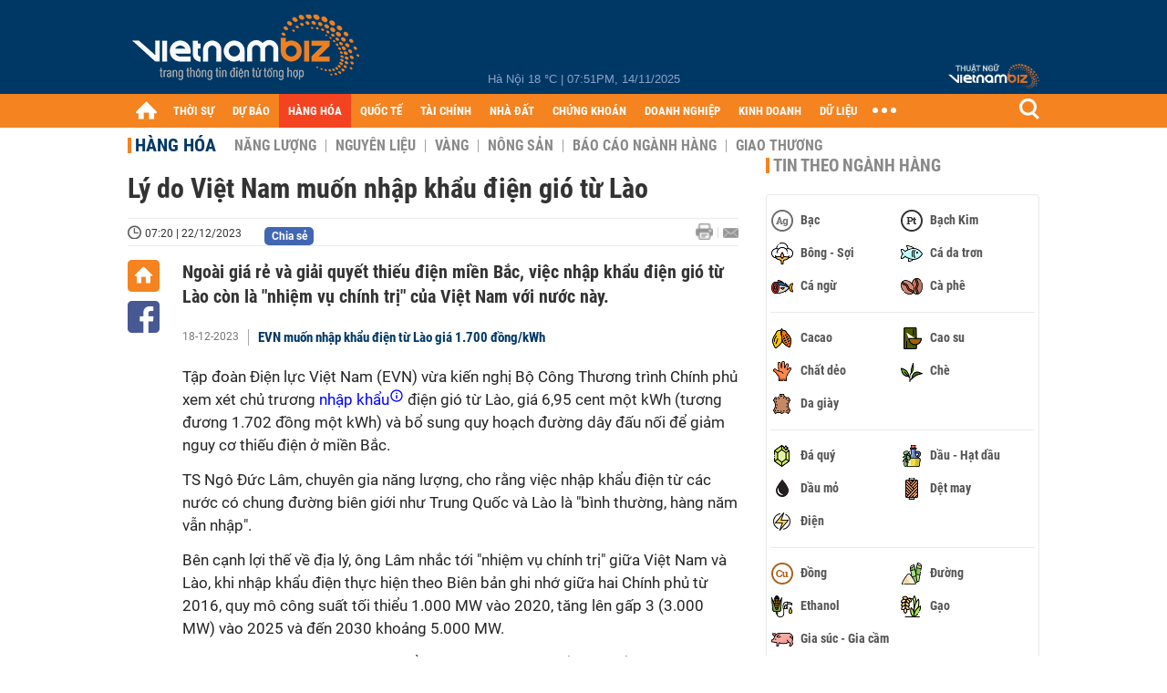

--- FILE ---
content_type: text/html; charset=utf-8
request_url: https://vietnambiz.vn/ly-do-viet-nam-muon-nhap-khau-dien-gio-tu-lao-20231221111643926.htm
body_size: 36652
content:

<!DOCTYPE html>
<html lang="vi">
<head>
    <title>Lý do Việt Nam muốn nhập khẩu điện gió từ Lào</title>
    <meta charset="utf-8" />
    <meta name="viewport" content="width=device-width, initial-scale=1, maximum-scale=1, user-scalable=0, minimal-ui" />
    <meta http-equiv="Content-Language" content="vi" />
    <meta property="fb:app_id" content="3103388003239852">
<meta name="keywords" content="điện gió, dự án điện gió, nhà máy điện gió, sản lượng điện gió, điện gió ngoài khơi" id="metakeywords" /> 
	<meta name="news_keywords" content="điện gió, dự án điện gió, nhà máy điện gió, sản lượng điện gió, điện gió ngoài khơi" id="newskeywords" /> 
	<meta name="description" content="Ngoài giá rẻ và giải quyết thiếu điện miền Bắc, việc nhập khẩu điện gió từ Lào còn là "nhiệm vụ chính trị" của Việt Nam với nước này." id="metaDes" /> 
	<meta name="Language" content="vi" /> 
	<meta name="distribution" content="Global" /> 
	<meta name="REVISIT-AFTER" content="1 DAYS" /> 
	<meta name="robots" content="index,follow" id="metaRobots" /> 
	<meta name="copyright" content="Copyright (c) by https://vietnambiz.vn/" /> 
	<meta name="RATING" content="GENERAL" /> 
	<meta name="GENERATOR" content="https://vietnambiz.vn/" /> 
	<meta name="author" content="VietnamBiz" /> 
	<meta property="og:type" content="Article" /> 
	<meta property="article:tag" content="điện gió, dự án điện gió, nhà máy điện gió, sản lượng điện gió, điện gió ngoài khơi" /> 
	<meta property="og:title" content="Lý do Việt Nam muốn nhập khẩu điện gió từ Lào" /> 
	<meta property="og:description" content="Ngoài giá rẻ và giải quyết thiếu điện miền Bắc, việc nhập khẩu điện gió từ Lào còn là "nhiệm vụ chính trị" của Việt Nam với nước này." /> 
	<meta property="og:image" content="https://cdn1.vietnambiz.vn/1881912202208555/images/2023/12/22/crawl-20231222065642175-20231222065642188-avatar-15x10-20231222071230746.jpg?width=600&height=315" /> 
	<meta property="og:image:width" content="600" /> 
	<meta property="og:image:height" content="315" /> 
	<meta property="og:url" content="https://vietnambiz.vn/ly-do-viet-nam-muon-nhap-khau-dien-gio-tu-lao-20231221111643926.htm" /> 
	<meta property="article:section" content="Hàng Hóa" /> 
	<meta property="article:published_time" content="2023-12-22T07:20:00" /> 
	<meta property="article:modified_time" content="2023-12-22T07:20:00" /> 
	<meta name="pubdate" content="2023-12-22T07:20:00" /> 
	<meta name="lastmod" content="2023-12-22T07:20:00" /> 
	<meta property="og:site_name" content="vietnambiz" /> 
	<meta property="article:author" content="VietnamBiz" /> 
	<link rel="canonical" href="https://vietnambiz.vn/ly-do-viet-nam-muon-nhap-khau-dien-gio-tu-lao-20231221111643926.htm" /> 
	
    <link href="/images/Biz1_32x32-01.png" rel="shortcut icon" type="image/png" />

    
					<link rel="preconnect" href="https://fonts.googleapis.com" />
					<link rel="preconnect" href="https://fonts.gstatic.com" crossorigin />
					<link href="https://fonts.googleapis.com/css2?family=Inter:ital,opsz,wght@0,14..32,100..900;1,14..32,100..900&family=Newsreader:ital,opsz,wght@0,6..72,200..800;1,6..72,200..800&display=swap" rel="stylesheet" />
					<link href="/plugins/fancybox/jquery.fancybox.min.css" rel="stylesheet" />
					<link href="/plugins/aos/aos.css" rel="stylesheet" />
					<link href="/plugins/jquery/ba/beforeafter.css" rel="stylesheet" />
					<link href="/dist/css/detail.css?v=Y8VS5aqBg8obdmFp-r8XUVEIYdwFnYYQoRGANVdCVuQ" rel="stylesheet" />
                

    <link href="/dist/css/plugins.min.css?v=xZj_dl57vwqsG9ouRAqlTIxgJ3VVEoALGLQ42y2D1Vk" rel="stylesheet" />
    <link href="/dist/css/site.min.css?v=Yp8AYiEDkWyzqkN81CPCU4DDdcCOakmUS0AGh7LGbwQ" rel="stylesheet" />

        <!-- Google tag (gtag.js) -->
        <script async src="https://www.googletagmanager.com/gtag/js?id=G-40WFXFP7MQ"></script>
        <script>
            window.dataLayer = window.dataLayer || [];
            function gtag() { dataLayer.push(arguments); }
            gtag('js', new Date());

            gtag('config', 'G-40WFXFP7MQ');
        </script>
        <!-- Global site tag (gtag.js) - Google Analytics -->
        <script async src="https://www.googletagmanager.com/gtag/js?id=UA-83194171-2"></script>
        <script>
            window.dataLayer = window.dataLayer || [];
            function gtag() { dataLayer.push(arguments); }
            gtag('js', new Date());

            gtag('config', 'UA-83194171-2');
        </script>
            <!-- ADS ASYNC -->
            <!-- Code Cắm header -->
            <script async src="https://static.amcdn.vn/tka/cdn.js" type="text/javascript"></script>
            <script>
                var arfAsync = arfAsync || [];
            </script>
            <script id="arf-core-js" onerror="window.arferrorload=true;" src="//media1.admicro.vn/cms/Arf.min.js" async></script>
            <script type="text/javascript">var _ADM_Channel = 'hang-hoa';</script>
        <script async src="https://fundingchoicesmessages.google.com/i/pub-4181597810933246?ers=1" nonce="XAJD8DzY6yXPzPWDq_k_nA"></script>
        <script nonce="XAJD8DzY6yXPzPWDq_k_nA">(function () { function signalGooglefcPresent() { if (!window.frames['googlefcPresent']) { if (document.body) { const iframe = document.createElement('iframe'); iframe.style = 'width: 0; height: 0; border: none; z-index: -1000; left: -1000px; top: -1000px;'; iframe.style.display = 'none'; iframe.name = 'googlefcPresent'; document.body.appendChild(iframe); } else { setTimeout(signalGooglefcPresent, 0); } } } signalGooglefcPresent(); })();</script>
        <script type="application/ld+json">
            {"@context":"https://schema.org","@type":"NewsArticle","headline":"Lý do Việt Nam muốn nhập khẩu điện gió từ Lào","description":"Ngoài giá rẻ và giải quyết thiếu điện miền Bắc, việc nhập khẩu điện gió từ Lào còn là \"nhiệm vụ chính trị\" của Việt Nam với nước này.","url":"https://vietnambiz.vn/ly-do-viet-nam-muon-nhap-khau-dien-gio-tu-lao-20231221111643926.htm","mainEntityOfPage":{"@type":"WebPage","@id":"https://vietnambiz.vn/ly-do-viet-nam-muon-nhap-khau-dien-gio-tu-lao-20231221111643926.htm"},"publisher":{"@type":"Organization","name":"Trang Việt Nam Biz","logo":{"@type":"ImageObject","url":"https://cdn.vietnambiz.vn/logos/logo-600.png"}},"image":["https://cdn.vietnambiz.vn/1881912202208555/images/2023/12/22/crawl-20231222065642175-20231222065642188-avatar-15x10-20231222071230746.jpg?width=600"],"datePublished":"2023-12-22T07:20:09+07:00","dateModified":"2023-12-22T07:20:09+07:00","author":{"@type":"Person","name":"Phương Dung - Anh Minh","url":"https://vietnambiz.vn"},"breadcrumb":{"@type":"BreadcrumbList","itemListElement":[{"@type":"ListItem","position":1,"item":{"@id":"https://vietnambiz.vn//hang-hoa.htm","name":"Hàng hóa"}},{"@type":"ListItem","position":2,"item":{"@id":"https://vietnambiz.vn/ly-do-viet-nam-muon-nhap-khau-dien-gio-tu-lao-20231221111643926.htm","name":"Lý do Việt Nam muốn nhập khẩu điện gió từ Lào"}}]}};
        </script>
        <!-- Anymind -->
        <script type="application/javascript" src="//anymind360.com/js/10253/ats.js" async></script>
        <!-- Pushtimize: new version -->
        <script src="https://sdk.moneyoyo.com/v1/webpush.js?pid=wqE8-lVEeSm0I6KH0aMLGQ" async></script>
</head>
<body class="">

    <div id="fb-root"></div>
    <script async defer crossorigin="anonymous" src="https://connect.facebook.net/vi_VN/sdk.js#xfbml=1&amp;version=v12.0&amp;appId=3103388003239852&amp;autoLogAppEvents=1"></script>

    <div id="admwrapper">
            <div id="back-to-top" class="autopro-scrolltop"></div>
            <header class="using-scroll hidden-print">
                
<div class="header-top">
    <div class="w1000">
        <div class="float-left">
            <a class="logo-header" href="/" title="VietnamBiz"></a>
        </div>
        <!-- weather -->
        <div class="weather">
            <span id="_weather"></span> |
            <span id="_dateTime" data-value=""></span>
        </div>
        <a href="https://thuatngu.vietnambiz.vn/" class="logo-thuatngu">
            <img src="/images/logo-new-tnkt.png" alt=" Thuật ngữ VietnamBiz">
        </a>
    </div>
</div>
<div class="header-bottom">
    <div class="w1000">
        <div class="menu-container">
            <ul class="menu-main">
                <li class="icon-home menu-item">
                    <a class="home first hidearrow" href="/" title="Trang chủ" data-id="0"></a>
                </li>
                
                <li class="menu-item" data-id="3" data-url="thoi-su" data-ajaxcontent-trigger="mouseenter">
                    <a class="first" href="/thoi-su.htm" title="THỜI SỰ" data-id="3">
                        THỜI SỰ
                    </a>

                </li>
                <li class="menu-item" data-id="541" data-url="du-bao" data-ajaxcontent-trigger="mouseenter">
                    <a class="first" href="/du-bao.htm" title="DỰ BÁO" data-id="541">
                        DỰ BÁO
                    </a>

                </li>
                <li class="menu-item" data-id="11" data-url="hang-hoa" data-ajaxcontent-trigger="mouseenter">
                    <a class="first" href="/hang-hoa.htm" title="HÀNG HÓA" data-id="11">
                        HÀNG HÓA
                    </a>

                </li>
                <li class="menu-item" data-id="12" data-url="quoc-te" data-ajaxcontent-trigger="mouseenter">
                    <a class="first" href="/quoc-te.htm" title="QUỐC TẾ" data-id="12">
                        QUỐC TẾ
                    </a>

                </li>
                <li class="menu-item" data-id="32" data-url="tai-chinh" data-ajaxcontent-trigger="mouseenter">
                    <a class="first" href="/tai-chinh.htm" title="TÀI CHÍNH" data-id="32">
                        TÀI CHÍNH
                    </a>

                </li>
                <li class="menu-item" data-id="16" data-url="nha-dat" data-ajaxcontent-trigger="mouseenter">
                    <a class="first" href="/nha-dat.htm" title="NHÀ ĐẤT" data-id="16">
                        NHÀ ĐẤT
                    </a>

                </li>
                <li class="menu-item" data-id="13" data-url="chung-khoan" data-ajaxcontent-trigger="mouseenter">
                    <a class="first" href="/chung-khoan.htm" title="CHỨNG KHOÁN" data-id="13">
                        CHỨNG KHOÁN
                    </a>

                </li>
                <li class="menu-item" data-id="22" data-url="doanh-nghiep" data-ajaxcontent-trigger="mouseenter">
                    <a class="first" href="/doanh-nghiep.htm" title="DOANH NGHIỆP" data-id="22">
                        DOANH NGHIỆP
                    </a>

                </li>
                <li class="menu-item" data-id="33" data-url="kinh-doanh" data-ajaxcontent-trigger="mouseenter">
                    <a class="first" href="/kinh-doanh.htm" title="KINH DOANH" data-id="33">
                        KINH DOANH
                    </a>

                </li>
     
                <li class="not-hover menu-item">
                    <a class="" href="https://data.vietnambiz.vn/" target="_blank" title="DỮ LIỆU">DỮ LIỆU</a>
                </li>
            </ul>
            <div id="desktop-main-menu-expand" class="menu-expand">
                <div class="menu-expand-left"></div>
                <div class="menu-expand-right"></div>
            </div>
            <span class="arrow"></span>
        </div>
        <div class="search float-right">
            <input type="text" placeholder="Nhập nội dung tìm kiếm" id="txtSearch" />
            <img src="/images/btn-search-icon.png" title="Tìm kiếm" alt="Tìm kiếm" id="btnSearch" class="float-right" />
        </div>
        <div class="right clickable" data-trigger>
            <span class="icon icon-dot-nav" data-trigger-content>
                <span class="dot-1"></span>
                <span class="dot-2"></span>
                <span class="dot-3"></span>
            </span>
            <div class="popup">
                
        <div class="wrapper clearafter">
                <div class="col left">
                    <a data-invisible="false" data-id="3" href="/thoi-su.htm" class="title" title="Th&#x1EDD;i s&#x1EF1;">Thời sự</a>

                        <ul>
                                <li><a href="/thoi-su/vi-mo.htm" title="V&#x129; m&#xF4;" data-id="101">Vĩ mô</a></li>
                                <li><a href="/thoi-su/chinh-sach.htm" title="Ch&#xED;nh s&#xE1;ch" data-id="104">Chính sách</a></li>
                                <li><a href="/thoi-su/dau-tu.htm" title="&#x110;&#x1EA7;u t&#x1B0;" data-id="126">Đầu tư</a></li>
                                <li><a href="/thoi-su/nhan-su.htm" title="Nh&#xE2;n s&#x1EF1;" data-id="103">Nhân sự</a></li>
                        </ul>
                </div>
                <div class="col left">
                    <a data-invisible="false" data-id="11" href="/hang-hoa.htm" class="title" title="H&amp;#224;ng h&amp;#243;a">Hàng hóa</a>

                        <ul>
                                <li><a href="/hang-hoa/nang-luong.htm" title="N&#x103;ng l&#x1B0;&#x1EE3;ng" data-id="105">Năng lượng</a></li>
                                <li><a href="/hang-hoa/nguyen-lieu.htm" title="Nguy&#xEA;n li&#x1EC7;u" data-id="106">Nguyên liệu</a></li>
                                <li><a href="/hang-hoa/vang.htm" title="V&#xE0;ng" data-id="107">Vàng</a></li>
                                <li><a href="/hang-hoa/nong-san.htm" title="N&#xF4;ng s&#x1EA3;n" data-id="108">Nông sản</a></li>
                                <li><a href="/hang-hoa/bao-cao-nganh-hang.htm" title="B&#xE1;o c&#xE1;o ng&#xE0;nh h&#xE0;ng" data-id="144">Báo cáo ngành hàng</a></li>
                        </ul>
                </div>
                <div class="col left">
                    <a data-invisible="false" data-id="32" href="/tai-chinh.htm" class="title" title="T&amp;#224;i ch&amp;#237;nh">Tài chính</a>

                        <ul>
                                <li><a href="/tai-chinh/ngan-hang.htm" title="Ng&#xE2;n h&#xE0;ng" data-id="127">Ngân hàng</a></li>
                                <li><a href="/tai-chinh/tai-san-ma-hoa.htm" title="T&#xE0;i s&#x1EA3;n m&#xE3; ho&#xE1;" data-id="128">Tài sản mã hoá</a></li>
                                <li><a href="/tai-chinh/bao-hiem.htm" title="B&#x1EA3;o hi&#x1EC3;m" data-id="129">Bảo hiểm</a></li>
                                <li><a href="/tai-chinh/ty-gia.htm" title="T&#x1EF7; gi&#xE1;" data-id="130">Tỷ giá</a></li>
                                <li><a href="/tai-chinh/phi-tien-mat.htm" title="Phi ti&#x1EC1;n m&#x1EB7;t" data-id="526">Phi tiền mặt</a></li>
                                <li><a href="/tai-chinh/tai-chinh-tieu-dung.htm" title="T&#xE0;i ch&#xED;nh ti&#xEA;u d&#xF9;ng" data-id="131">Tài chính tiêu dùng</a></li>
                        </ul>
                </div>
                <div class="col left">
                    <a data-invisible="false" data-id="16" href="/nha-dat.htm" class="title" title="Nh&amp;#224; &#x111;&#x1EA5;t">Nhà đất</a>

                        <ul>
                                <li><a href="/nha-dat/thi-truong.htm" title="Th&#x1ECB; tr&#x1B0;&#x1EDD;ng" data-id="123">Thị trường</a></li>
                                <li><a href="/nha-dat/du-an.htm" title="D&#x1EF1; &#xE1;n" data-id="124">Dự án</a></li>
                                <li><a href="/nha-dat/quy-hoach.htm" title="Quy ho&#x1EA1;ch" data-id="132">Quy hoạch</a></li>
                                <li><a href="/nha-dat/chu-dau-tu.htm" title="Ch&#x1EE7; &#x111;&#x1EA7;u t&#x1B0;" data-id="517">Chủ đầu tư</a></li>
                        </ul>
                </div>
                <div class="col left">
                    <a data-invisible="false" data-id="13" href="/chung-khoan.htm" class="title" title="Ch&#x1EE9;ng kho&amp;#225;n">Chứng khoán</a>

                        <ul>
                                <li><a href="/chung-khoan/thi-truong.htm" title="Th&#x1ECB; tr&#x1B0;&#x1EDD;ng" data-id="115">Thị trường</a></li>
                                <li><a href="/chung-khoan/giao-dich-lon.htm" title="Giao d&#x1ECB;ch l&#x1EDB;n" data-id="116">Giao dịch lớn</a></li>
                                <li><a href="/chung-khoan/ipo-niem-yet.htm" title="IPO - Ni&#xEA;m y&#x1EBF;t" data-id="117">IPO - Niêm yết</a></li>
                                <li><a href="/chung-khoan/kien-thuc.htm" title="Ki&#x1EBF;n th&#x1EE9;c" data-id="118">Kiến thức</a></li>
                        </ul>
                </div>
                <div class="col left">
                    <a data-invisible="false" data-id="22" href="/doanh-nghiep.htm" class="title" title="Doanh nghi&#x1EC7;p">Doanh nghiệp</a>

                        <ul>
                                <li><a href="/doanh-nghiep/ket-qua-kinh-doanh.htm" title="K&#x1EBF;t qu&#x1EA3; kinh doanh" data-id="119">Kết quả kinh doanh</a></li>
                                <li><a href="/doanh-nghiep/lanh-dao.htm" title="L&#xE3;nh &#x111;&#x1EA1;o" data-id="120">Lãnh đạo</a></li>
                                <li><a href="/doanh-nghiep/chan-dung-doanh-nghiep.htm" title="Ch&#xE2;n dung Doanh nghi&#x1EC7;p" data-id="122">Chân dung Doanh nghiệp</a></li>
                                <li><a href="/doanh-nghiep/tin-hoat-dong.htm" title="Tin ho&#x1EA1;t &#x111;&#x1ED9;ng" data-id="134">Tin hoạt động</a></li>
                                <li><a href="/doanh-nghiep/trai-phieu.htm" title="Tr&#xE1;i phi&#x1EBF;u" data-id="544">Trái phiếu</a></li>
                        </ul>
                </div>
                <div class="col left">
                    <a data-invisible="false" data-id="33" href="/kinh-doanh.htm" class="title" title="Kinh doanh">Kinh doanh</a>

                        <ul>
                                <li><a href="/kinh-doanh/startup.htm" title="Startup" data-id="139">Startup</a></li>
                                <li><a href="/kinh-doanh/cau-chuyen-kinh-doanh.htm" title="C&#xE2;u chuy&#x1EC7;n kinh doanh" data-id="140">Câu chuyện kinh doanh</a></li>
                                <li><a href="/kinh-doanh/kinh-doanh-so.htm" title="Kinh doanh s&#x1ED1;" data-id="523">Kinh doanh số</a></li>
                                <li><a href="/kinh-doanh/doanh-nhan.htm" title="Doanh nh&#xE2;n" data-id="141">Doanh nhân</a></li>
                                <li><a href="/kinh-doanh/chuoi-ban-le.htm" title="Chu&#x1ED7;i - B&#xE1;n l&#x1EBB;" data-id="524">Chuỗi - Bán lẻ</a></li>
                                <li><a href="/kinh-doanh/xe.htm" title="Xe" data-id="125">Xe</a></li>
                        </ul>
                </div>
        </div>

<div class="clearfix"></div>
<div class="newline">
    <div class="newlink">
        <a href="/emagazine.htm" rel="nofollow" class="view-emag" title="eMagazine"></a>
        <a href="/infographic.htm" rel="nofollow" class="view-photo" title="Infographic"></a>
        <a href="/photostory.htm" rel="nofollow" class="view-info" title="Photostory"></a>
        <a href="https://thuatngu.vietnambiz.vn/" rel="nofollow" class="view-thuatngu" title="Thuật ngữ kinh tế"></a>
    </div>
</div>                 
            </div>
        </div>
    </div>
    <div class="clearfix"></div>
</div> 
            </header>

        <!-- ads -->
            <div class="w1000">
                <div class="vnbiz-topbanner">
                        <div>
        <zone id="jsec9wly"></zone>
        <script>
            arfAsync.push("jsec9wly");
        </script>
    </div>

                </div>
            </div>

        
				<input type="hidden" value="4839,51443,78578,151857,85346" />
				<div id="vnb-post-detail-page" data-zoneparentid="11">
						<input type="hidden" value="11" id="hdZoneParentId" />
						<div class="w1000">
							
            <span class="title-pagecate">
                <a data-role="cate-name" href="/hang-hoa.htm" title="H&#xE0;ng h&#xF3;a">Hàng hóa</a>
            </span>
        <ul class="list-cate">
                <li>
                    <a data-id="105" href="/hang-hoa/nang-luong.htm" title="N&#x103;ng l&#x1B0;&#x1EE3;ng" class="">
                        Năng lượng
                    </a>
                </li>
                <li>
                    <a data-id="106" href="/hang-hoa/nguyen-lieu.htm" title="Nguy&#xEA;n li&#x1EC7;u" class="">
                        Nguyên liệu
                    </a>
                </li>
                <li>
                    <a data-id="107" href="/hang-hoa/vang.htm" title="V&#xE0;ng" class="">
                        Vàng
                    </a>
                </li>
                <li>
                    <a data-id="108" href="/hang-hoa/nong-san.htm" title="N&#xF4;ng s&#x1EA3;n" class="">
                        Nông sản
                    </a>
                </li>
                <li>
                    <a data-id="144" href="/hang-hoa/bao-cao-nganh-hang.htm" title="B&#xE1;o c&#xE1;o ng&#xE0;nh h&#xE0;ng" class="">
                        Báo cáo ngành hàng
                    </a>
                </li>
                <li>
                    <a data-id="521" href="/hang-hoa/giao-thuong.htm" title="Giao th&#x1B0;&#x1A1;ng" class="">
                        Giao thương
                    </a>
                </li>
        </ul>
        <div class="clearfix"></div>
    <div class="flex">
        <div class="vnb-body">
            <div class="post-body-content" data-role="body">

                <div class="titledetail">
                    <h1 class="vnbcb-title" data-role="title">Lý do Việt Nam muốn nhập khẩu điện gió từ Lào</h1>
                </div>

                <div class="vnbcbc-top-social">
                    
<div class="vnbcbcbsw-social clearfix">
    <span class="vnbcba-time time-detail">
        <span class="vnbcbat-data" title="07:20 | 22/12/2023" data-role="publishdate">07:20 | 22/12/2023</span>
    </span>
    <div class="fbLikeWrap mt-1">
        <div class="fb-like" data-href="https://vietnambiz.vn/ly-do-viet-nam-muon-nhap-khau-dien-gio-tu-lao-20231221111643926.htm" data-width="" data-layout="button_count" data-action="like" data-size="small" data-share="false"></div>
    </div>
    <a onclick="VNBiz.fn.shareClick('https://vietnambiz.vn/ly-do-viet-nam-muon-nhap-khau-dien-gio-tu-lao-20231221111643926.htm');" href="javascript:;" class="kbwcs-fb mt-1" rel="nofollow">
        <span class="textshare">Chia sẻ</span>
        <span class="kbwcs-number fr item-fb" rel="https://vietnambiz.vn/ly-do-viet-nam-muon-nhap-khau-dien-gio-tu-lao-20231221111643926.htm"></span>
    </a>
        <a rel="nofollow" class="float-right mail-icon" href="mailto:?subject=[vietnambiz.vn] L&#xFD; do Vi&#x1EC7;t Nam mu&#x1ED1;n nh&#x1EAD;p kh&#x1EA9;u &#x111;i&#x1EC7;n gi&#xF3; t&#x1EEB; L&#xE0;o&amp;body=https://vietnambiz.vn/ly-do-viet-nam-muon-nhap-khau-dien-gio-tu-lao-20231221111643926.htm%0D%0ANgo&amp;#224;i gi&amp;#225; r&#x1EBB; v&amp;#224; gi&#x1EA3;i quy&#x1EBF;t thi&#x1EBF;u &#x111;i&#x1EC7;n mi&#x1EC1;n B&#x1EAF;c, vi&#x1EC7;c nh&#x1EAD;p kh&#x1EA9;u &#x111;i&#x1EC7;n gi&amp;#243; t&#x1EEB; L&amp;#224;o c&amp;#242;n l&amp;#224; &amp;quot;nhi&#x1EC7;m v&#x1EE5; ch&amp;#237;nh tr&#x1ECB;&amp;quot; c&#x1EE7;a Vi&#x1EC7;t Nam v&#x1EDB;i n&#x1B0;&#x1EDB;c n&amp;#224;y." title="Gửi email"></a>
        <a href="/ly-do-viet-nam-muon-nhap-khau-dien-gio-tu-lao-20231221111643926-print.htm" title="In bài viết" class="print-icon float-right" rel="nofollow" target="_blank"></a>
</div>

                </div>
                <div class="clearfix"></div>
                <div class="vnbcb-content flex">

                    <div class="content-social">
                        <div id="start-social"></div>
                        <div class="w35 networktop" id="sticky-box">
                            <a href="/" title="Trang chủ" class="home-popup-icon"></a>
                            <a title="Chia sẻ" onclick="VNBiz.fn.shareClick('https://vietnambiz.vn/ly-do-viet-nam-muon-nhap-khau-dien-gio-tu-lao-20231221111643926.htm');" href="javascript:;" class="fb-popup-icon" rel="nofollow"></a>
                        </div>
                    </div>

                    <div class="flex-1 article-body-content">
                        <div class="vnbcbc-sapo" data-role="sapo">
                            Ngoài giá rẻ và giải quyết thiếu điện miền Bắc, việc nhập khẩu điện gió từ Lào còn là "nhiệm vụ chính trị" của Việt Nam với nước này.
                        </div>

                        

                            <div class="vnbbc-relate relations" data-ids="2023121821713328">
                                
            <div class="vnbbcru-li">
                <span class="relate-time">18-12-2023</span>
                <a class="vnbcbcrl-link show-popup visit-popup" data-newsid="2023121821713328" href="/evn-muon-nhap-khau-dien-tu-lao-gia-1700-dongkwh-2023121821713328.htm" title="EVN mu&#x1ED1;n nh&#x1EAD;p kh&#x1EA9;u &#x111;i&#x1EC7;n t&#x1EEB; L&amp;#224;o gi&amp;#225; 1.700 &#x111;&#x1ED3;ng/kWh">EVN muốn nhập khẩu điện từ Lào giá 1.700 đồng/kWh</a>
            </div>

                            </div>

                        <div class="vnbcbc-body vceditor-content wi-active" data-role="content">
                            <p>Tập đoàn Điện lực Việt Nam (EVN) vừa kiến nghị Bộ Công Thương trình Chính phủ xem xét chủ trương nhập khẩu điện gió từ Lào, giá 6,95 cent một kWh (tương đương 1.702 đồng một kWh) và bổ sung quy hoạch đường dây đấu nối để giảm nguy cơ thiếu điện ở miền Bắc.</p>
<p>TS Ngô Đức Lâm, chuyên gia năng lượng, cho rằng việc nhập khẩu điện từ các nước có chung đường biên giới như Trung Quốc và Lào là "bình thường, hàng năm vẫn nhập".</p>
<p>Bên cạnh lợi thế về địa lý, ông Lâm nhắc tới "nhiệm vụ chính trị" giữa Việt Nam và Lào, khi nhập khẩu điện thực hiện theo Biên bản ghi nhớ giữa hai Chính phủ từ 2016, quy mô công suất tối thiểu 1.000 MW vào 2020, tăng lên gấp 3 (3.000 MW) vào 2025 và đến 2030 khoảng 5.000 MW.</p>
<p>Ngoài Lào, Việt Nam còn nhập khẩu điện từ Trung Quốc (từ 2005), với sản lượng từ hai nước này khoảng 1-1,5% tổng nhu cầu dùng điện cả nước.</p>
<div class="VnBizPreviewMode align-center" contenteditable="false" data-id="simpleimage_20231222065643543" data-type="simpleimage">
<figure class="image" data-border-width="1" data-border-color="#c82121" data-zoom="false" data-border="false"><img src="https://cdn.vietnambiz.vn/1881912202208555/images/2023/12/22/crawl-20231222065642175-20231222065642188.jpg" alt="" data-original="https://cdn.vietnambiz.vn/1881912202208555/images/2023/12/22/crawl-20231222065642175-20231222065642188.jpg" data-mobile-url="https://cdn.vietnambiz.vn/1881912202208555/images/2023/12/22/crawl-20231222065642175-20231222065642188.jpg" data-width="680">
<figcaption class="PhotoCMS_Caption">
<p class="show-placeholder" contenteditable="true" data-placeholder="[Nhập chú thích ảnh]">Nhà máy điện gió Hướng Linh 1, Hướng Linh 2 (Quảng Trị) vận hành thương mại trước 1/11/2021. Ảnh: <em>Võ Thạnh.</em><!--EndFragment--> </p>
</figcaption>
</figure>
</div>
<p>Theo báo cáo của Bộ Công Thương, tổng công suất nguồn điện (chủ yếu thủy điện) của Lào được Thủ tướng phê duyệt chủ trương nhập khẩu là 2.689 MW. Nhưng một số chủ đầu tư cho biết không bán điện tiếp và các dự án này đều vận hành sau năm 2025, nên công suất nguồn điện tại Lào được duyệt chủ trương khoảng 1.977 MW.</p>
<p>Tuy vậy, đại diện Cục Điện lực &amp; Năng lượng tái tạo (Bộ Công Thương), cho biết công suất thực có thể mua được chỉ khoảng 1.300 MW, tương đương 66% chủ trương được cấp có thẩm quyền duyệt. Vì thế, ngoài thủy điện, đại diện Bộ Công Thương cho rằng có thể xem xét chấp thuận chủ trương nhập khẩu thêm các loại nguồn điện mới, như điện gió.</p>
<p>"Việc nhập khẩu điện từ Lào là tổng hòa các yếu tố quan hệ chính trị, hợp tác kinh tế, an ninh quốc phòng khu vực biên giới giữa hai nước và đem lại lợi ích cho cả hai bên, chứ không đơn thuần chỉ phát triển điện lực", ông nói với <em>VnExpress</em>.</p>
<p>Hiện, khoảng 4.149 MW điện gió được các chủ đầu tư chào bán cho Việt Nam, đấu nối qua khu vực Quảng Trị, trong đó nhiều dự án sẽ vận hành trước 2025.</p>
<div id="sis_outstream__c" data-set="dfp"></div>
<p>Lợi thế cạnh tranh của nhập khẩu điện gió từ Lào trước tiên là giá, 6,95 cent một kWh với các dự án điện vận hành thương mại trước 31/12/2025. Mức này cạnh tranh hơn nhiều so với các dự án trong nước vận hành trước 1/11/2021, dao động 8,5-9,8 cent một kWh, tùy loại điện gió trên đất liền hay trên biển.</p>
<p>Còn so với các dự án chuyển tiếp đang áp theo khung giá điện của Bộ Công Thương 6,42-7,34 cent một kWh (1.587-1.816 đồng), giá điện nhập từ Lào cao hơn.</p>
<p>PGS. TS Trần Văn Bình, Đại học Bách Khoa Hà Nội, cho rằng mức giá điện gió của Lào là hợp lý.</p>
<p>Xét ở khía cạnh bài toán kinh doanh ngành điện, TS Vũ Đình Ánh, nguyên Phó Viện trưởng Viện Nghiên cứu thị trường giá cả (Bộ Tài chính) cũng nói giá là yếu tố tiên quyết khi nhập khẩu các loại hàng hóa, gồm điện. Chưa kể các dự án điện gió của Lào có chính sách rõ ràng, tính thị trường cao.</p>
<div><iframe src="https://flo.uri.sh/visualisation/14018903/embed" width="100%" height="500" frameborder="0" scrolling="no" data-src="https://flo.uri.sh/visualisation/14018903/embed"></iframe></div>
<p>Mặt khác, huy động điện nhập khẩu cũng là để đảm bảo năng lực truyền tải. Thiếu điện hiện nay chủ yếu ở miền Bắc, trong khi miền Trung và Nam - nơi tập trung nhiều nguồn năng lượng tái tạo (điện gió, mặt trời) - nhu cầu sử dụng thấp, muốn chuyển điện ra phía Bắc cũng cần phù hợp mức tải của đường dây 500 kV Bắc - Nam.</p>
<p>"Nếu chuyển điện từ miền Nam và Trung ra miền Bắc, các vùng giáp ranh biên giới sẽ không hiệu quả do tổn thất lớn, giới hạn mức tải của lưới điện", ông Lâm phân tích.</p>
<p>Chia sẻ thêm, đại diện Cục Điện lực &amp; Năng lượng tái tạo cho hay một số dự án điện gió Lào nằm sát biên giới, giáp miền Bắc của Việt Nam, nên đây là nguồn điện có thể bổ sung ngay để giảm nguy cơ thiếu điện cho khu vực này tới 2025. Bởi, theo tính toán của EVN, cung ứng điện tại miền Bắc giai đoạn 2024-2030 rất khó khăn, tiềm ẩn nguy cơ thiếu điện hai tháng cuối mùa khô (tháng 5-6 hàng năm) và thiếu điện từ 2025.</p>
<p>Cùng đó, nhập điện từ Lào, Việt Nam sẽ giảm được vốn đầu tư ban đầu, không phải có các giải pháp giảm thiểu tác động môi trường xã hội trong nước với địa điểm dự án.</p>
<p>Dù vậy, giới chuyên gia cho rằng việc tăng thêm cơ cấu nguồn điện tái tạo cần đặt trong bài toán cơ cấu nguồn và cân bằng lợi ích với các nhà đầu tư trong nước.</p>
<p>Chuyên gia Trần Văn Bình lo ngại việc bổ sung thêm điện gió - nguồn điện có tính ổn định không cao, trồi sụt - vào hệ thống điện sẽ ảnh hưởng tới cân đối cơ cấu nguồn điện. Mặt khác, nhiều dự án điện tái tạo trong nước dư thừa, chưa được huy động hết hoặc chưa thể vận hành vì vướng cơ chế.</p>
<p>"Nếu nhập điện gió từ Lào để giải quyết vấn đề lỗ lãi, thuần túy kinh doanh của EVN thì chấp nhận được. Nhưng đứng về chiến lược phát triển của ngành điện không ổn, dù tỷ lệ nhập chỉ vài phần trăm trong cơ cấu nguồn", ông Bình nêu quan điểm.</p>
<p>Cho rằng việc nhập khẩu điện là bình thường, song ông Bùi Văn Thịnh, Chủ tịch Hiệp hội Điện gió Bình Thuận kiến nghị EVN cần tuân thủ các hợp đồng đã ký với các chủ đầu tư điện tái tạo trong nước, đảm bảo huy động nguồn công bằng, hiệu quả. Trong khi đó, ông Vũ Đình Ánh nói mấu chốt vẫn là phải giải quyết được các trục trặc trong hiện trạng phát triển điện tái tạo của Việt Nam hiện nay.</p>
<p>Theo tính toán của Bộ Công Thương, tỷ trọng nguồn điện gió nhập từ Lào chiếm khoảng 3% tổng quy mô công suất các nguồn điện của Việt Nam đến 2030. Tỷ lệ này, theo Cục Điện lực &amp; Năng lượng tái tạo, là thấp, không ảnh hưởng tới cơ cấu nguồn, an ninh năng lượng.</p>
<p>Tuy nhiên, thách thức hiện nay là bài toán đầu tư hạ tầng lưới truyền tải, đấu nối để đưa điện từ Lào về Việt Nam, trong bối cảnh tài chính của EVN khó khăn.</p>
<p>Hiện, khả năng tiếp nhận điện từ Lào về Quảng Trị phụ thuộc lớn vào tiến độ các công trình lưới điện truyền tải khu vực này, hiện tối đa 300 MW, tương đương 12% công suất các nguồn điện từ Lào trong các tháng mùa khô của thủy điện (tháng 2-9). Thời gian còn lại trong năm, thủy điện và điện gió trong khu vực cùng phát công suất cao, sẽ gây đầy, quá tải đường dây.</p>
<p>Năng lực tiếp nhận, giải tỏa công suất tại đây sẽ tăng lên gấp hơn 8 lần, tối đa 2.500 MW vào 2027 khi dự án trạm biến áp 500 kV Hướng Hóa và các đường dây đấu nối hoàn thành.</p>
<p>Đại diện Bộ Công Thương cho biết các nhà đầu tư phía Lào đang đề nghị làm đường dây từ biên giới Việt - Lào tới điểm đấu nối tại Việt Nam do EVN thỏa thuận, thay vì họ chỉ đầu tư phần lưới truyền tải trên địa phận Lào.</p>
<p>"Đây là đề nghị hấp dẫn, có thể xem xét để giảm bớt gánh nặng đầu tư của EVN", ông nói. Nhưng khi đó giá mua điện từ Lào sẽ phải cộng thêm phần chi phí đầu tư lưới truyền tải này của nhà đầu tư, nên ông lưu ý các bên sẽ cần thương thảo để đạt được thỏa thuận tốt nhất.</p>

                            
                        </div>
                        <div class="clearfix"></div>

                        <div class="special-relate-news-container">
                            
                <div class="vnbcbc-relate-box clearfix">
                    <a data-newsid="20231219215637863" href="/bo-cong-thuong-giuc-cac-dia-phuong-go-vuong-cho-dien-khi-lng-20231219215637863.htm" title="B&#x1ED9; C&amp;#244;ng Th&#x1B0;&#x1A1;ng gi&#x1EE5;c c&amp;#225;c &#x111;&#x1ECB;a ph&#x1B0;&#x1A1;ng g&#x1EE1; v&#x1B0;&#x1EDB;ng cho &#x111;i&#x1EC7;n kh&amp;#237; LNG" class="vnbcbcrl-link">Bộ Công Thương giục các địa phương gỡ vướng cho điện khí LNG</a>
                    <a data-newsid="20231219215637863" href="/bo-cong-thuong-giuc-cac-dia-phuong-go-vuong-cho-dien-khi-lng-20231219215637863.htm" title="B&#x1ED9; C&amp;#244;ng Th&#x1B0;&#x1A1;ng gi&#x1EE5;c c&amp;#225;c &#x111;&#x1ECB;a ph&#x1B0;&#x1A1;ng g&#x1EE1; v&#x1B0;&#x1EDB;ng cho &#x111;i&#x1EC7;n kh&amp;#237; LNG" class="img257x172">
                        <img src="https://cdn.vietnambiz.vn/1881912202208555/images/2023/12/19/crawl-20231219215550115-20231219215550121-avatar-15x10-20231219215637103.jpg?width=257&amp;height=172" title="B&#x1ED9; C&amp;#244;ng Th&#x1B0;&#x1A1;ng gi&#x1EE5;c c&amp;#225;c &#x111;&#x1ECB;a ph&#x1B0;&#x1A1;ng g&#x1EE1; v&#x1B0;&#x1EDB;ng cho &#x111;i&#x1EC7;n kh&amp;#237; LNG" class="img257x172" alt="Bộ Công Thương giục các địa phương gỡ vướng cho điện khí LNG" />
                    </a>
                </div>
                <div class="vnbcbc-relate-box clearfix">
                    <span class="relate-time">19-12-2023</span>
                    <div class="content">
                        <a data-newsid="202312197377705" href="/bo-cong-thuong-lay-y-kien-ve-khung-gia-phat-dien-rac-dien-sinh-khoi-202312197377705.htm" title="B&#x1ED9; C&amp;#244;ng Th&#x1B0;&#x1A1;ng l&#x1EA5;y &amp;#253; ki&#x1EBF;n v&#x1EC1; khung gi&amp;#225; ph&amp;#225;t &#x111;i&#x1EC7;n r&amp;#225;c, &#x111;i&#x1EC7;n sinh kh&#x1ED1;i" class="vnbcbcrl-link">Bộ Công Thương lấy ý kiến về khung giá phát điện rác, điện sinh khối</a>
                    </div>
                </div>
                <div class="vnbcbc-relate-box clearfix">
                    <span class="relate-time">14-12-2023</span>
                    <div class="content">
                        <a data-newsid="2023121417629933" href="/tro-ngai-lon-nhat-cua-nang-luong-tai-tao-la-gia-dien-tu-khi-ket-thuc-gia-fit-khong-con-co-du-an-nao-dang-ke-2023121417629933.htm" title="&amp;#39;Tr&#x1EDF; ng&#x1EA1;i l&#x1EDB;n nh&#x1EA5;t c&#x1EE7;a n&#x103;ng l&#x1B0;&#x1EE3;ng t&amp;#225;i t&#x1EA1;o l&amp;#224; gi&amp;#225; &#x111;i&#x1EC7;n, t&#x1EEB; khi k&#x1EBF;t th&amp;#250;c gi&amp;#225; FIT kh&amp;#244;ng c&amp;#242;n c&amp;#243; d&#x1EF1; &amp;#225;n n&amp;#224;o &#x111;&amp;#225;ng k&#x1EC3;&amp;#39;" class="vnbcbcrl-link">'Trở ngại lớn nhất của năng lượng tái tạo là giá điện, từ khi kết thúc giá FIT không còn có dự án nào đáng kể'</a>
                    </div>
                </div>

                        </div>

                        <!-- end icon Fb -->
                        <div id="end-social"></div>
                        <p class="author" data-role="author">
                            Ph&#x1B0;&#x1A1;ng Dung - Anh Minh
                        </p>

                        <div class="bottom-info clearfix">
                            
    <div class="link-source-wrapper clearfix">
        <div class="link-source-name">
            Theo <span class="link-source-text-name" data-role="source">VnExpress</span>
            <svg width="10" height="10" viewBox="0 0 10 10" fill="none" xmlns="http://www.w3.org/2000/svg">
                <path fill-rule="evenodd" clip-rule="evenodd" d="M2.5 2.08333C2.38949 2.08333 2.28351 2.12723 2.20537 2.20537C2.12723 2.28351 2.08333 2.38949 2.08333 2.5V8.33333C2.08333 8.44384 2.12723 8.54982 2.20537 8.62796C2.28351 8.7061 2.38949 8.75 2.5 8.75H7.5C7.61051 8.75 7.71649 8.7061 7.79463 8.62796C7.87277 8.54982 7.91667 8.44384 7.91667 8.33333V2.5C7.91667 2.38949 7.87277 2.28351 7.79463 2.20537C7.71649 2.12723 7.61051 2.08333 7.5 2.08333H6.66667C6.43655 2.08333 6.25 1.89679 6.25 1.66667C6.25 1.43655 6.43655 1.25 6.66667 1.25H7.5C7.83152 1.25 8.14946 1.3817 8.38388 1.61612C8.6183 1.85054 8.75 2.16848 8.75 2.5V8.33333C8.75 8.66485 8.6183 8.9828 8.38388 9.21722C8.14946 9.45164 7.83152 9.58333 7.5 9.58333H2.5C2.16848 9.58333 1.85054 9.45164 1.61612 9.21722C1.3817 8.9828 1.25 8.66485 1.25 8.33333V2.5C1.25 2.16848 1.3817 1.85054 1.61612 1.61612C1.85054 1.3817 2.16848 1.25 2.5 1.25H3.33333C3.56345 1.25 3.75 1.43655 3.75 1.66667C3.75 1.89679 3.56345 2.08333 3.33333 2.08333H2.5Z" fill="black"></path>
                <path fill-rule="evenodd" clip-rule="evenodd" d="M2.91666 1.25C2.91666 0.789762 3.28976 0.416667 3.75 0.416667H6.25C6.71023 0.416667 7.08333 0.789762 7.08333 1.25V2.08333C7.08333 2.54357 6.71023 2.91667 6.25 2.91667H3.75C3.28976 2.91667 2.91666 2.54357 2.91666 2.08333V1.25ZM6.25 1.25H3.75V2.08333H6.25V1.25Z" fill="black"></path>
            </svg>
            <input type="text" value="https://vnexpress.net/ly-do-viet-nam-muon-nhap-khau-dien-gio-tu-lao-4691705.html" id="hdSourceLink" class="hdSourceLink" />
            <span id="btnCopy" class="copylink">Copy link</span>
        </div>
        <div class="link-source-detail">
            <div class="link-source-detail-title">Link bài gốc</div>
            <div class="link-source-full">https://vnexpress.net/ly-do-viet-nam-muon-nhap-khau-dien-gio-tu-lao-4691705.html</div>
            <div class="arrow-down"></div>
        </div>
    </div>

                        </div>
                    </div>
                </div>

                <div class="clearfix"></div>
                <div class="vnbcbc-bottom-social vnbcb-author bottom">
                    
<div class="vnbcbcbsw-social clearfix">
    <span class="title-pagecate">
        <a data-role="cate-name" href="/hang-hoa.htm">Hàng hóa</a>
    </span>
    <div class="fb-bottom">
        <div class="fbLikeWrap mt-1">
            <div class="fb-like" data-href="https://vietnambiz.vn/ly-do-viet-nam-muon-nhap-khau-dien-gio-tu-lao-20231221111643926.htm" data-width="" data-layout="button_count" data-action="like" data-size="small" data-share="false"></div>
        </div>
        <a onclick="VNBiz.fn.shareClick('https://vietnambiz.vn/ly-do-viet-nam-muon-nhap-khau-dien-gio-tu-lao-20231221111643926.htm');" href="javascript:;" class="kbwcs-fb mt-1" rel="nofollow">
            <span class="textshare">Chia sẻ</span>
            <span class="kbwcs-number item-fb" rel="/ly-do-viet-nam-muon-nhap-khau-dien-gio-tu-lao-20231221111643926.htm"></span>
        </a>
            <a rel="nofollow" class="float-right mail-icon" href="mailto:?subject=[vietnambiz.vn] L&#xFD; do Vi&#x1EC7;t Nam mu&#x1ED1;n nh&#x1EAD;p kh&#x1EA9;u &#x111;i&#x1EC7;n gi&#xF3; t&#x1EEB; L&#xE0;o&amp;body=%0D%0ANgo&amp;#224;i gi&amp;#225; r&#x1EBB; v&amp;#224; gi&#x1EA3;i quy&#x1EBF;t thi&#x1EBF;u &#x111;i&#x1EC7;n mi&#x1EC1;n B&#x1EAF;c, vi&#x1EC7;c nh&#x1EAD;p kh&#x1EA9;u &#x111;i&#x1EC7;n gi&amp;#243; t&#x1EEB; L&amp;#224;o c&amp;#242;n l&amp;#224; &amp;quot;nhi&#x1EC7;m v&#x1EE5; ch&amp;#237;nh tr&#x1ECB;&amp;quot; c&#x1EE7;a Vi&#x1EC7;t Nam v&#x1EDB;i n&#x1B0;&#x1EDB;c n&amp;#224;y." title="Gửi email"></a>
            <a href="/ly-do-viet-nam-muon-nhap-khau-dien-gio-tu-lao-20231221111643926-print.htm" title="In bài viết" class="print-icon float-right" rel="nofollow" target="_blank"></a>
    </div>
</div>


                </div>
            </div>

            <div class="special-footer-detail clearfix">
                <div class="stream-bottom">

        <div class="tag-and-ads mt-15">
            <div class="box-tag-detail">
                <span class="icon-tags"></span>
                <span class="title-tag">TAG:</span>
                <div class="vnbcbcbs-tags">
                    <ul class="vnbcbcbst-ul">
                            <li class="afcbcbstu-li">
                                <a itemprop="keywords" class="afcbcbstul-link" href="/dien-gio.html" title="&#x111;i&#x1EC7;n gi&amp;#243;">&#x111;i&#x1EC7;n gi&#xF3;</a>
                            </li>
                            <li class="afcbcbstu-li">
                                <a itemprop="keywords" class="afcbcbstul-link" href="/du-an-dien-gio.html" title="d&#x1EF1; &amp;#225;n &#x111;i&#x1EC7;n gi&amp;#243;">d&#x1EF1; &#xE1;n &#x111;i&#x1EC7;n gi&#xF3;</a>
                            </li>
                            <li class="afcbcbstu-li">
                                <a itemprop="keywords" class="afcbcbstul-link" href="/nha-may-dien-gio.html" title="nh&amp;#224; m&amp;#225;y &#x111;i&#x1EC7;n gi&amp;#243;">nh&#xE0; m&#xE1;y &#x111;i&#x1EC7;n gi&#xF3;</a>
                            </li>
                            <li class="afcbcbstu-li">
                                <a itemprop="keywords" class="afcbcbstul-link" href="/san-luong-dien-gio.html" title="s&#x1EA3;n l&#x1B0;&#x1EE3;ng &#x111;i&#x1EC7;n gi&amp;#243;">s&#x1EA3;n l&#x1B0;&#x1EE3;ng &#x111;i&#x1EC7;n gi&#xF3;</a>
                            </li>
                            <li class="afcbcbstu-li">
                                <a itemprop="keywords" class="afcbcbstul-link" href="/dien-gio-ngoai-khoi.html" title="&#x111;i&#x1EC7;n gi&amp;#243; ngo&amp;#224;i kh&#x1A1;i">&#x111;i&#x1EC7;n gi&#xF3; ngo&#xE0;i kh&#x1A1;i</a>
                            </li>
                    </ul>
                </div>
            </div>
        </div>

    <div class="mt-1 mb-2 d-flex justify-content-center">
        <zone id="jsed4cin"></zone>
        <script>
            arfAsync.push("jsed4cin");
        </script>
    </div>

    <div id="box-same-topic" class="box-same-topic clearfix" data-id="20231221111643926" data-url="VNBiz.Models.Zone" data-topic="63">
        <h3 class="title-box gray">Cùng chủ đề</h3>
        <div class="content">
                <div class="box-first">
                    <a href="/chu-de/dien-63.htm" class="first img283x283"><img src="https://cdn.vietnambiz.vn/2019/8/1/dien-156464885664824267418.png?width=283&height=283" alt="Điện" /></a><a href="/chu-de/dien-63.htm" title="Điện" class="title">Điện</a>
                </div>
                <div class="news swiper-container">
                    <div class="list-news swiper-wrapper"><div class="swiper-slide item">  <a href="/buoc-ngoat-chien-luoc-cho-nang-luong-viet-nam-bai-3-kien-tao-thi-truong-dien-canh-tranh-thuc-chat-202510149026554.htm" title="Bước ngoặt chiến lược cho năng lượng Việt Nam - Bài 3: Kiến tạo thị..." class="img120x80 show-popup visit-popup">      <img class="img120x80" alt="Bước ngoặt chiến lược cho năng lượng Việt Nam - Bài 3: Kiến tạo thị..." src="https://cdn.vietnambiz.vn/1881912202208555/images/2025/10/14/crawl-202510140858488-avatar-15x10-20251014090026373.jpg?width=120&height=80" />  </a>  <a href="/buoc-ngoat-chien-luoc-cho-nang-luong-viet-nam-bai-3-kien-tao-thi-truong-dien-canh-tranh-thuc-chat-202510149026554.htm" class="title show-popup visit-popup" data-url="/buoc-ngoat-chien-luoc-cho-nang-luong-viet-nam-bai-3-kien-tao-thi-truong-dien-canh-tranh-thuc-chat-202510149026554.htm">Bước ngoặt chiến lược cho năng lượng Việt Nam - Bài 3: Kiến tạo thị...</a>  <div class="time">      <a href="/hang-hoa.htm" title="Hàng hóa" class="category">Hàng hóa</a>      <span class="timeago">-</span><span class="timeago need-get-timeago" title="2025-10-14T09:00:00" data-date="09:20 | 14/10/2025">09:20 | 14/10/2025</span>  </div></div><div class="swiper-slide item">  <a href="/buoc-ngoat-chien-luoc-cho-nang-luong-viet-nam-bai-2-doanh-nghiep-san-sang-vao-cuoc-2025101485528801.htm" title="Bước ngoặt chiến lược cho năng lượng Việt Nam - Bài 2: Doanh nghiệp..." class="img120x80 show-popup visit-popup">      <img class="img120x80" alt="Bước ngoặt chiến lược cho năng lượng Việt Nam - Bài 2: Doanh nghiệp..." src="https://cdn.vietnambiz.vn/1881912202208555/images/2025/10/14/crawl-20251014085343232-avatar-15x10-20251014085528263.jpg?width=120&height=80" />  </a>  <a href="/buoc-ngoat-chien-luoc-cho-nang-luong-viet-nam-bai-2-doanh-nghiep-san-sang-vao-cuoc-2025101485528801.htm" class="title show-popup visit-popup" data-url="/buoc-ngoat-chien-luoc-cho-nang-luong-viet-nam-bai-2-doanh-nghiep-san-sang-vao-cuoc-2025101485528801.htm">Bước ngoặt chiến lược cho năng lượng Việt Nam - Bài 2: Doanh nghiệp...</a>  <div class="time">      <a href="/hang-hoa.htm" title="Hàng hóa" class="category">Hàng hóa</a>      <span class="timeago">-</span><span class="timeago need-get-timeago" title="2025-10-14T08:55:00" data-date="08:23 | 14/10/2025">08:23 | 14/10/2025</span>  </div></div><div class="swiper-slide item">  <a href="/thi-diem-bieu-gia-dien-hai-thanh-phan-tu-thang-10-20251010154622183.htm" title="Thí điểm biểu giá điện hai thành phần từ tháng 10" class="img120x80 show-popup visit-popup">      <img class="img120x80" alt="Thí điểm biểu giá điện hai thành phần từ tháng 10" src="https://cdn.vietnambiz.vn/1881912202208555/images/2025/10/10/khach-hang-cong-nghiep-2025101015442371-avatar-15x10-20251010154621590.jpg?width=120&height=80" />  </a>  <a href="/thi-diem-bieu-gia-dien-hai-thanh-phan-tu-thang-10-20251010154622183.htm" class="title show-popup visit-popup" data-url="/thi-diem-bieu-gia-dien-hai-thanh-phan-tu-thang-10-20251010154622183.htm">Thí điểm biểu giá điện hai thành phần từ tháng 10</a>  <div class="time">      <a href="/hang-hoa.htm" title="Hàng hóa" class="category">Hàng hóa</a>      <span class="timeago">-</span><span class="timeago need-get-timeago" title="2025-10-10T15:46:00" data-date="15:16 | 10/10/2025">15:16 | 10/10/2025</span>  </div></div><div class="swiper-slide item">  <a href="/gia-dien-hai-thanh-phan-duoc-thi-diem-tu-thang-nay-202510963751136.htm" title="Giá điện hai thành phần được thí điểm từ tháng này" class="img120x80 show-popup visit-popup">      <img class="img120x80" alt="Giá điện hai thành phần được thí điểm từ tháng này" src="https://cdn.vietnambiz.vn/1881912202208555/images/2025/10/09/crawl-20251009063632349-avatar-15x10-20251009063750605.jpg?width=120&height=80" />  </a>  <a href="/gia-dien-hai-thanh-phan-duoc-thi-diem-tu-thang-nay-202510963751136.htm" class="title show-popup visit-popup" data-url="/gia-dien-hai-thanh-phan-duoc-thi-diem-tu-thang-nay-202510963751136.htm">Giá điện hai thành phần được thí điểm từ tháng này</a>  <div class="time">      <a href="/hang-hoa.htm" title="Hàng hóa" class="category">Hàng hóa</a>      <span class="timeago">-</span><span class="timeago need-get-timeago" title="2025-10-09T06:37:00" data-date="06:46 | 09/10/2025">06:46 | 09/10/2025</span>  </div></div><div class="swiper-slide item">  <a href="/de-tang-gdp-hai-con-so-tang-truong-nganh-dien-can-gap-15-lan-hien-tai-2025108233937371.htm" title="'Để tăng GDP hai con số, tăng trưởng ngành điện cần gấp 1,5 lần hiện..." class="img120x80 show-popup visit-popup">      <img class="img120x80" alt="'Để tăng GDP hai con số, tăng trưởng ngành điện cần gấp 1,5 lần hiện..." src="https://cdn.vietnambiz.vn/1881912202208555/images/2025/10/08/tho-dien-202510082337004-avatar-15x10-20251008233936872.jpg?width=120&height=80" />  </a>  <a href="/de-tang-gdp-hai-con-so-tang-truong-nganh-dien-can-gap-15-lan-hien-tai-2025108233937371.htm" class="title show-popup visit-popup" data-url="/de-tang-gdp-hai-con-so-tang-truong-nganh-dien-can-gap-15-lan-hien-tai-2025108233937371.htm">'Để tăng GDP hai con số, tăng trưởng ngành điện cần gấp 1,5 lần hiện...</a>  <div class="time">      <a href="/hang-hoa.htm" title="Hàng hóa" class="category">Hàng hóa</a>      <span class="timeago">-</span><span class="timeago need-get-timeago" title="2025-10-09T06:00:00" data-date="06:00 | 09/10/2025">06:00 | 09/10/2025</span>  </div></div><div class="swiper-slide item">  <a href="/khong-gay-kho-de-cho-nguoi-dan-lap-dat-dien-mat-troi-mai-nha-2025108193751695.htm" title="'Không gây khó dễ cho người dân lắp đặt điện mặt trời mái nhà'" class="img120x80 show-popup visit-popup">      <img class="img120x80" alt="'Không gây khó dễ cho người dân lắp đặt điện mặt trời mái nhà'" src="https://cdn.vietnambiz.vn/1881912202208555/images/2025/10/08/5a83e7cc-a041-4f13-a109-00fe5b2be643-17133198388671619353163-20251008193421777-avatar-15x10-20251008193751140.jpg?width=120&height=80" />  </a>  <a href="/khong-gay-kho-de-cho-nguoi-dan-lap-dat-dien-mat-troi-mai-nha-2025108193751695.htm" class="title show-popup visit-popup" data-url="/khong-gay-kho-de-cho-nguoi-dan-lap-dat-dien-mat-troi-mai-nha-2025108193751695.htm">'Không gây khó dễ cho người dân lắp đặt điện mặt trời mái nhà'</a>  <div class="time">      <a href="/hang-hoa.htm" title="Hàng hóa" class="category">Hàng hóa</a>      <span class="timeago">-</span><span class="timeago need-get-timeago" title="2025-10-08T19:37:00" data-date="19:45 | 08/10/2025">19:45 | 08/10/2025</span>  </div></div><div class="swiper-slide item">  <a href="/trang-trai-lap-dien-mat-troi-co-the-thu-loi-nhuan-mot-ty-dong-moi-ha-20251081451386.htm" title="Trang trại lắp điện mặt trời có thể thu lợi nhuận một tỷ đồng mỗi ha" class="img120x80 show-popup visit-popup">      <img class="img120x80" alt="Trang trại lắp điện mặt trời có thể thu lợi nhuận một tỷ đồng mỗi ha" src="https://cdn.vietnambiz.vn/1881912202208555/images/2025/10/08/crawl-20251008144539289-avatar-15x10-20251008145137383.jpg?width=120&height=80" />  </a>  <a href="/trang-trai-lap-dien-mat-troi-co-the-thu-loi-nhuan-mot-ty-dong-moi-ha-20251081451386.htm" class="title show-popup visit-popup" data-url="/trang-trai-lap-dien-mat-troi-co-the-thu-loi-nhuan-mot-ty-dong-moi-ha-20251081451386.htm">Trang trại lắp điện mặt trời có thể thu lợi nhuận một tỷ đồng mỗi ha</a>  <div class="time">      <a href="/hang-hoa.htm" title="Hàng hóa" class="category">Hàng hóa</a>      <span class="timeago">-</span><span class="timeago need-get-timeago" title="2025-10-08T14:51:00" data-date="14:32 | 08/10/2025">14:32 | 08/10/2025</span>  </div></div><div class="swiper-slide item">  <a href="/petrovietnam-se-dua-du-an-nhiet-dien-long-phu-1-vao-van-hanh-trong-nam-2027-20251057508687.htm" title="Petrovietnam sẽ đưa dự án nhiệt điện Long Phú 1 vào vận hành trong..." class="img120x80 show-popup visit-popup">      <img class="img120x80" alt="Petrovietnam sẽ đưa dự án nhiệt điện Long Phú 1 vào vận hành trong..." src="https://cdn.vietnambiz.vn/1881912202208555/images/2025/10/05/crawl-20251005074638455-avatar-15x10-2025100507500893.jpg?width=120&height=80" />  </a>  <a href="/petrovietnam-se-dua-du-an-nhiet-dien-long-phu-1-vao-van-hanh-trong-nam-2027-20251057508687.htm" class="title show-popup visit-popup" data-url="/petrovietnam-se-dua-du-an-nhiet-dien-long-phu-1-vao-van-hanh-trong-nam-2027-20251057508687.htm">Petrovietnam sẽ đưa dự án nhiệt điện Long Phú 1 vào vận hành trong...</a>  <div class="time">      <a href="/hang-hoa.htm" title="Hàng hóa" class="category">Hàng hóa</a>      <span class="timeago">-</span><span class="timeago need-get-timeago" title="2025-10-05T08:45:00" data-date="08:00 | 05/10/2025">08:00 | 05/10/2025</span>  </div></div><div class="swiper-slide item">  <a href="/cum-nha-may-dien-gio-truong-son-dau-tu-tai-lao-chinh-thuc-van-hanh-thuong-mai-2025930113316222.htm" title="Cụm Nhà máy điện gió Trường Sơn đầu tư tại Lào chính thức vận hành..." class="img120x80 show-popup visit-popup">      <img class="img120x80" alt="Cụm Nhà máy điện gió Trường Sơn đầu tư tại Lào chính thức vận hành..." src="https://cdn.vietnambiz.vn/1881912202208555/images/2025/09/30/photo-import-20250930111249653-avatar-15x10-20250930113315361.png?width=120&height=80" />  </a>  <a href="/cum-nha-may-dien-gio-truong-son-dau-tu-tai-lao-chinh-thuc-van-hanh-thuong-mai-2025930113316222.htm" class="title show-popup visit-popup" data-url="/cum-nha-may-dien-gio-truong-son-dau-tu-tai-lao-chinh-thuc-van-hanh-thuong-mai-2025930113316222.htm">Cụm Nhà máy điện gió Trường Sơn đầu tư tại Lào chính thức vận hành...</a>  <div class="time">      <a href="/hang-hoa.htm" title="Hàng hóa" class="category">Hàng hóa</a>      <span class="timeago">-</span><span class="timeago need-get-timeago" title="2025-09-30T11:33:00" data-date="11:09 | 30/09/2025">11:09 | 30/09/2025</span>  </div></div><div class="swiper-slide item">  <a href="/viet-nam-co-the-lam-chu-cong-nghe-lo-hat-nhan-cong-suat-nho-vao-nam-2040-202593063918245.htm" title="‘Việt Nam có thể làm chủ công nghệ lò hạt nhân công suất nhỏ vào năm..." class="img120x80 show-popup visit-popup">      <img class="img120x80" alt="‘Việt Nam có thể làm chủ công nghệ lò hạt nhân công suất nhỏ vào năm..." src="https://cdn.vietnambiz.vn/1881912202208555/images/2025/09/30/crawl-20250930063549337-avatar-15x10-20250930063917661.jpg?width=120&height=80" />  </a>  <a href="/viet-nam-co-the-lam-chu-cong-nghe-lo-hat-nhan-cong-suat-nho-vao-nam-2040-202593063918245.htm" class="title show-popup visit-popup" data-url="/viet-nam-co-the-lam-chu-cong-nghe-lo-hat-nhan-cong-suat-nho-vao-nam-2040-202593063918245.htm">‘Việt Nam có thể làm chủ công nghệ lò hạt nhân công suất nhỏ vào năm...</a>  <div class="time">      <a href="/hang-hoa.htm" title="Hàng hóa" class="category">Hàng hóa</a>      <span class="timeago">-</span><span class="timeago need-get-timeago" title="2025-09-30T06:39:00" data-date="06:12 | 30/09/2025">06:12 | 30/09/2025</span>  </div></div></div><span class="swiper-button-prev"></span><span class="swiper-pagination"></span><span class="swiper-button-next"></span>
                </div>
        </div>
    </div>
                        <div class="line-gray-sep"></div>

                    <div class="footer-post-5-zone clearfix">
                        <div id="box-author-care" class="box-cate-bottom" data-tag="4839" data-id="20231221111643926">
                                <span class="title-box gray">Có thể bạn quan tâm</span>
                                <div class="list-news">
<div data-id="202592814189632" class="item">  <a class="img336x223 show-popup visit-popup" href="/vinh-long-khoi-dong-4-du-an-nha-may-dien-gio-von-dau-tu-hon-11284-ty-dong-202592814189632.htm" title="Vĩnh Long khởi động 4 dự &#225;n nh&#224; m&#225;y điện gi&#243; vốn đầu tư hơn 11.284 tỷ đồng">      <img class="img336x223" src="https://cdn.vietnambiz.vn/1881912202208555/images/2025/09/28/vinhlong-a-20250928141722145-avatar-15x10-20250928141809133.jpg?width=336&height=223" alt="Vĩnh Long khởi động 4 dự &#225;n nh&#224; m&#225;y điện gi&#243; vốn đầu tư hơn 11.284 tỷ đồng" />  </a>  <div class="description">      <a class="title show-popup visit-popup" href="/vinh-long-khoi-dong-4-du-an-nha-may-dien-gio-von-dau-tu-hon-11284-ty-dong-202592814189632.htm" title="Vĩnh Long khởi động 4 dự &#225;n nh&#224; m&#225;y điện gi&#243; vốn đầu tư hơn 11.284 tỷ đồng">Vĩnh Long khởi động 4 dự &#225;n nh&#224; m&#225;y điện gi&#243; vốn đầu tư hơn 11.284 tỷ đồng</a>      <div class="time">          <a href="/thoi-su.htm" title="Thời sự" class="category">Thời sự</a>          <span class="timeago">-</span><span class="timeago need-get-timeago" data-date="14:53 | 28/09/2025" title="2025-09-28T14:40:00">14:53 | 28/09/2025</span>      </div>  </div></div><div data-id="2025919172030927" class="item">  <a class="img336x223 show-popup visit-popup" href="/mot-cong-ty-dien-gio-lo-tram-ty-no-ngan-hang-gap-19-lan-von-chu-so-huu-2025919172030927.htm" title="Một c&#244;ng ty điện gi&#243; lỗ trăm tỷ, nợ ng&#226;n h&#224;ng gấp 19 lần vốn chủ sở hữu">      <img class="img336x223" src="https://cdn.vietnambiz.vn/1881912202208555/images/2025/09/19/hd2-a-20250919165755679-avatar-15x10-20250919172030409.jpeg?width=336&height=223" alt="Một c&#244;ng ty điện gi&#243; lỗ trăm tỷ, nợ ng&#226;n h&#224;ng gấp 19 lần vốn chủ sở hữu" />  </a>  <div class="description">      <a class="title show-popup visit-popup" href="/mot-cong-ty-dien-gio-lo-tram-ty-no-ngan-hang-gap-19-lan-von-chu-so-huu-2025919172030927.htm" title="Một c&#244;ng ty điện gi&#243; lỗ trăm tỷ, nợ ng&#226;n h&#224;ng gấp 19 lần vốn chủ sở hữu">Một c&#244;ng ty điện gi&#243; lỗ trăm tỷ, nợ ng&#226;n h&#224;ng gấp 19 lần vốn chủ sở hữu</a>      <div class="time">          <a href="/doanh-nghiep.htm" title="Doanh nghiệp" class="category">Doanh nghiệp</a>          <span class="timeago">-</span><span class="timeago need-get-timeago" data-date="18:49 | 19/09/2025" title="2025-09-19T18:39:00">18:49 | 19/09/2025</span>      </div>  </div></div><div data-id="202591681515572" class="item">  <a class="img336x223 show-popup visit-popup" href="/pho-thu-tuong-yeu-cau-day-nhanh-tien-do-van-hanh-cac-du-an-dien-som-3-6-thang-202591681515572.htm" title="Ph&#243; Thủ tướng y&#234;u cầu đẩy nhanh tiến độ, vận h&#224;nh c&#225;c dự &#225;n điện sớm 3 - 6 th&#225;ng">      <img class="img336x223" src="https://cdn.vietnambiz.vn/1881912202208555/images/2025/09/16/quy-hoach-dien-viii-20250916080730777-avatar-15x10-20250916081514928.jpg?width=336&height=223" alt="Ph&#243; Thủ tướng y&#234;u cầu đẩy nhanh tiến độ, vận h&#224;nh c&#225;c dự &#225;n điện sớm 3 - 6 th&#225;ng" />  </a>  <div class="description">      <a class="title show-popup visit-popup" href="/pho-thu-tuong-yeu-cau-day-nhanh-tien-do-van-hanh-cac-du-an-dien-som-3-6-thang-202591681515572.htm" title="Ph&#243; Thủ tướng y&#234;u cầu đẩy nhanh tiến độ, vận h&#224;nh c&#225;c dự &#225;n điện sớm 3 - 6 th&#225;ng">Ph&#243; Thủ tướng y&#234;u cầu đẩy nhanh tiến độ, vận h&#224;nh c&#225;c dự &#225;n điện sớm 3 - 6 th&#225;ng</a>      <div class="time">          <a href="/thoi-su.htm" title="Thời sự" class="category">Thời sự</a>          <span class="timeago">-</span><span class="timeago need-get-timeago" data-date="09:24 | 16/09/2025" title="2025-09-16T09:46:00">09:24 | 16/09/2025</span>      </div>  </div></div><div data-id="202581714193587" class="item">  <a class="img336x223 show-popup visit-popup" href="/de-xuat-tinh-khoan-lo-chenh-lech-ty-gia-cua-evn-vao-gia-dien-202581714193587.htm" title="Đề xuất t&#237;nh khoản lỗ, ch&#234;nh lệch tỷ gi&#225; của EVN v&#224;o gi&#225; điện">      <img class="img336x223" src="https://cdn.vietnambiz.vn/1881912202208555/images/2025/08/17/crawl-20250817141709531-20250817141709537-avatar-15x10-2025081714190363.jpg?width=336&height=223" alt="Đề xuất t&#237;nh khoản lỗ, ch&#234;nh lệch tỷ gi&#225; của EVN v&#224;o gi&#225; điện" />  </a>  <div class="description">      <a class="title show-popup visit-popup" href="/de-xuat-tinh-khoan-lo-chenh-lech-ty-gia-cua-evn-vao-gia-dien-202581714193587.htm" title="Đề xuất t&#237;nh khoản lỗ, ch&#234;nh lệch tỷ gi&#225; của EVN v&#224;o gi&#225; điện">Đề xuất t&#237;nh khoản lỗ, ch&#234;nh lệch tỷ gi&#225; của EVN v&#224;o gi&#225; điện</a>      <div class="time">          <a href="/hang-hoa.htm" title="Hàng hóa" class="category">Hàng hóa</a>          <span class="timeago">-</span><span class="timeago need-get-timeago" data-date="14:00 | 17/08/2025" title="2025-08-17T14:30:00">14:00 | 17/08/2025</span>      </div>  </div></div><div data-id="2025729114327457" class="item">  <a class="img336x223 show-popup visit-popup" href="/dien-gia-lai-tiep-tuc-dot-bien-lai-6-thang-cao-hon-3-nam-truoc-cong-lai-2025729114327457.htm" title="Điện Gia Lai tiếp tục đột biến, l&#227;i 6 th&#225;ng cao hơn 3 năm trước cộng lại">      <img class="img336x223" src="https://cdn.vietnambiz.vn/1881912202208555/images/2025/07/29/geg-a-20250729114231769-avatar-15x10-20250729114326898.jpg?width=336&height=223" alt="Điện Gia Lai tiếp tục đột biến, l&#227;i 6 th&#225;ng cao hơn 3 năm trước cộng lại" />  </a>  <div class="description">      <a class="title show-popup visit-popup" href="/dien-gia-lai-tiep-tuc-dot-bien-lai-6-thang-cao-hon-3-nam-truoc-cong-lai-2025729114327457.htm" title="Điện Gia Lai tiếp tục đột biến, l&#227;i 6 th&#225;ng cao hơn 3 năm trước cộng lại">Điện Gia Lai tiếp tục đột biến, l&#227;i 6 th&#225;ng cao hơn 3 năm trước cộng lại</a>      <div class="time">          <a href="/doanh-nghiep.htm" title="Doanh nghiệp" class="category">Doanh nghiệp</a>          <span class="timeago">-</span><span class="timeago need-get-timeago" data-date="11:32 | 29/07/2025" title="2025-07-29T11:43:00">11:32 | 29/07/2025</span>      </div>  </div></div>                                </div>
                        </div>

                        <div id="box-same-zone" class="box-cate-bottom flex-1" data-id="20231221111643926" data-zone="11">
                            <span class="title-box gray">
                                <a href="/hang-hoa.htm">Cùng chuyên mục</a>
                            </span>
                            <div class="list-news">
<div data-id="20251114175613301" class="item"><a class="image show-popup visit-popup" href="/du-bao-gia-heo-hoi-ngay-1511-thi-truong-se-tam-chung-gia-vao-cuoi-tuan-20251114175613301.htm" data-popup-url="/du-bao-gia-heo-hoi-ngay-1511-thi-truong-se-tam-chung-gia-vao-cuoi-tuan-20251114175613301.htm" title="Dự báo giá heo hơi ngày 15/11: Thị trường sẽ tạm chững giá vào cuối tuần"><img class="img336x223" src="https://cdn.vietnambiz.vn/1881912202208555/images/2025/11/14/lon-1-20241204063053164-avatar-15x10-20251114175612680.png?width=336&height=223" alt="Dự báo giá heo hơi ngày 15/11: Thị trường sẽ tạm chững giá vào cuối tuần" /></a><div class="description"><a class="title show-popup visit-popup" href="/du-bao-gia-heo-hoi-ngay-1511-thi-truong-se-tam-chung-gia-vao-cuoi-tuan-20251114175613301.htm" title="Dự báo giá heo hơi ngày 15/11: Thị trường sẽ tạm chững giá vào cuối tuần">Dự báo giá heo hơi ngày 15/11: Thị trường sẽ tạm chững giá vào cuối tuần</a><div class="time"><a href="/hang-hoa.htm" title="Hàng hóa" class="category">Hàng hóa</a><span class="timeago">-</span><span class="timeago need-get-timeago" data-date="18:18 | 14/11/2025" title="2025-11-14T18:00:00">18:18 | 14/11/2025</span></div></div></div><div data-id="20251114154159619" class="item"><a class="image show-popup visit-popup" href="/gia-sau-rieng-hom-nay-1411-lang-song-cuoi-tuan-20251114154159619.htm" data-popup-url="/gia-sau-rieng-hom-nay-1411-lang-song-cuoi-tuan-20251114154159619.htm" title="Giá sầu riêng hôm nay 14/11: Lặng sóng cuối tuần"><img class="img336x223" src="https://cdn.vietnambiz.vn/1881912202208555/images/2025/11/14/dr-20251114154056530-avatar-15x10-2025111415415982.png?width=336&height=223" alt="Giá sầu riêng hôm nay 14/11: Lặng sóng cuối tuần" /></a><div class="description"><a class="title show-popup visit-popup" href="/gia-sau-rieng-hom-nay-1411-lang-song-cuoi-tuan-20251114154159619.htm" title="Giá sầu riêng hôm nay 14/11: Lặng sóng cuối tuần">Giá sầu riêng hôm nay 14/11: Lặng sóng cuối tuần</a><div class="time"><a href="/hang-hoa.htm" title="Hàng hóa" class="category">Hàng hóa</a><span class="timeago">-</span><span class="timeago need-get-timeago" data-date="15:45 | 14/11/2025" title="2025-11-14T15:41:00">15:45 | 14/11/2025</span></div></div></div><div data-id="20251114153118839" class="item"><a class="image show-popup visit-popup" href="/gia-lua-gao-hom-nay-1411-giao-dich-tram-lang-gia-gao-thai-lan-giam-xuong-muc-thap-nhat-18-nam-20251114153118839.htm" data-popup-url="/gia-lua-gao-hom-nay-1411-giao-dich-tram-lang-gia-gao-thai-lan-giam-xuong-muc-thap-nhat-18-nam-20251114153118839.htm" title="Giá lúa gạo hôm nay 14/11: Giao dịch trầm lắng, giá gạo Thái Lan giảm xuống mức thấp nhất 18 năm"><img class="img336x223" src="https://cdn.vietnambiz.vn/1881912202208555/images/2025/11/14/gialuagaohomnay1792025qmoc-20251114151947354-avatar-15x10-20251114153118216.jpg?width=336&height=223" alt="Giá lúa gạo hôm nay 14/11: Giao dịch trầm lắng, giá gạo Thái Lan giảm xuống mức thấp nhất 18 năm" /></a><div class="description"><a class="title show-popup visit-popup" href="/gia-lua-gao-hom-nay-1411-giao-dich-tram-lang-gia-gao-thai-lan-giam-xuong-muc-thap-nhat-18-nam-20251114153118839.htm" title="Giá lúa gạo hôm nay 14/11: Giao dịch trầm lắng, giá gạo Thái Lan giảm xuống mức thấp nhất 18 năm">Giá lúa gạo hôm nay 14/11: Giao dịch trầm lắng, giá gạo Thái Lan giảm xuống mức thấp nhất 18 năm</a><div class="time"><a href="/hang-hoa.htm" title="Hàng hóa" class="category">Hàng hóa</a><span class="timeago">-</span><span class="timeago need-get-timeago" data-date="15:10 | 14/11/2025" title="2025-11-14T15:31:00">15:10 | 14/11/2025</span></div></div></div><div data-id="20251114135117896" class="item"><a class="image show-popup visit-popup" href="/bang-gia-vang-hom-nay-1411-vang-sjc-roi-khoi-moc-154-trieu-nhan-tron-va-nu-trang-giam-sau-den-12-trieu-20251114135117896.htm" data-popup-url="/bang-gia-vang-hom-nay-1411-vang-sjc-roi-khoi-moc-154-trieu-nhan-tron-va-nu-trang-giam-sau-den-12-trieu-20251114135117896.htm" title="Bảng giá vàng hôm nay 14/11: Vàng SJC rơi khỏi mốc 154 triệu, nhẫn trơn và nữ trang giảm sâu đến 1,2 triệu"><img class="img336x223" src="https://cdn.vietnambiz.vn/1881912202208555/images/2025/11/14/so-sanh-vnb-20251114134840213-avatar-15x10-20251114135117146.jpg?width=336&height=223" alt="Bảng giá vàng hôm nay 14/11: Vàng SJC rơi khỏi mốc 154 triệu, nhẫn trơn và nữ trang giảm sâu đến 1,2 triệu" /></a><div class="description"><a class="title show-popup visit-popup" href="/bang-gia-vang-hom-nay-1411-vang-sjc-roi-khoi-moc-154-trieu-nhan-tron-va-nu-trang-giam-sau-den-12-trieu-20251114135117896.htm" title="Bảng giá vàng hôm nay 14/11: Vàng SJC rơi khỏi mốc 154 triệu, nhẫn trơn và nữ trang giảm sâu đến 1,2 triệu">Bảng giá vàng hôm nay 14/11: Vàng SJC rơi khỏi mốc 154 triệu, nhẫn trơn và nữ trang giảm sâu đến 1,2 triệu</a><div class="time"><a href="/hang-hoa.htm" title="Hàng hóa" class="category">Hàng hóa</a><span class="timeago">-</span><span class="timeago need-get-timeago" data-date="13:53 | 14/11/2025" title="2025-11-14T13:50:00">13:53 | 14/11/2025</span></div></div></div><div data-id="2025111475415822" class="item"><a class="image show-popup visit-popup" href="/gia-cao-su-hom-nay-1411-nhat-ban-tang-5-phien-lien-tiep-khi-nguon-cung-thu-hep-o-trung-quoc-2025111475415822.htm" data-popup-url="/gia-cao-su-hom-nay-1411-nhat-ban-tang-5-phien-lien-tiep-khi-nguon-cung-thu-hep-o-trung-quoc-2025111475415822.htm" title="Giá cao su hôm nay 14/11: Nhật Bản tăng 5 phiên liên tiếp khi nguồn cung thu hẹp ở Trung Quốc"><img class="img336x223" src="https://cdn.vietnambiz.vn/1881912202208555/images/2025/11/14/20170320238061490009872large-20251114075319653-avatar-15x10-20251114075415396.jpg?width=336&height=223" alt="Giá cao su hôm nay 14/11: Nhật Bản tăng 5 phiên liên tiếp khi nguồn cung thu hẹp ở Trung Quốc" /></a><div class="description"><a class="title show-popup visit-popup" href="/gia-cao-su-hom-nay-1411-nhat-ban-tang-5-phien-lien-tiep-khi-nguon-cung-thu-hep-o-trung-quoc-2025111475415822.htm" title="Giá cao su hôm nay 14/11: Nhật Bản tăng 5 phiên liên tiếp khi nguồn cung thu hẹp ở Trung Quốc">Giá cao su hôm nay 14/11: Nhật Bản tăng 5 phiên liên tiếp khi nguồn cung thu hẹp ở Trung Quốc</a><div class="time"><a href="/hang-hoa.htm" title="Hàng hóa" class="category">Hàng hóa</a><span class="timeago">-</span><span class="timeago need-get-timeago" data-date="11:42 | 14/11/2025" title="2025-11-14T11:05:00">11:42 | 14/11/2025</span></div></div></div>                            </div>
                        </div>
                    </div>

                    
    <div class="box-latest-news">
        <div class="latest-news-scroll scrollbar-macosx">
            <div class="box-stream">
                <a class="title-box" href="/tin-moi-nhat.htm" title="Tin mới">Tin mới</a>
                    <div class="news">
                        <div class="flex">
                            <a class="image" href="/my-dat-thoa-thuan-thuong-mai-voi-thuy-sy-thue-quan-giam-manh-tu-39-xuong-15-20251114235243897.htm" title="M&#x1EF9; &#x111;&#x1EA1;t tho&#x1EA3; thu&#x1EAD;n th&#x1B0;&#x1A1;ng m&#x1EA1;i v&#x1EDB;i Thu&#x1EF5; S&#x1EF9;, thu&#x1EBF; quan gi&#x1EA3;m m&#x1EA1;nh t&#x1EEB; 39% xu&#x1ED1;ng 15%" data-nocheck="1">
                                <img src="https://cdn.vietnambiz.vn/1881912202208555/images/2025/11/14/crawl-20251114234920597-20251114234920714-avatar-fb-20251114235241802.jpg?width=93&amp;height=60" alt="Mỹ đạt thoả thuận thương mại với Thuỵ Sỹ, thuế quan giảm mạnh từ 39% xuống 15%" title="M&#x1EF9; &#x111;&#x1EA1;t tho&#x1EA3; thu&#x1EAD;n th&#x1B0;&#x1A1;ng m&#x1EA1;i v&#x1EDB;i Thu&#x1EF5; S&#x1EF9;, thu&#x1EBF; quan gi&#x1EA3;m m&#x1EA1;nh t&#x1EEB; 39% xu&#x1ED1;ng 15%" class="img93x60" />
                            </a>
                            <div class="title">
                                <a href="/my-dat-thoa-thuan-thuong-mai-voi-thuy-sy-thue-quan-giam-manh-tu-39-xuong-15-20251114235243897.htm" title="M&#x1EF9; &#x111;&#x1EA1;t tho&#x1EA3; thu&#x1EAD;n th&#x1B0;&#x1A1;ng m&#x1EA1;i v&#x1EDB;i Thu&#x1EF5; S&#x1EF9;, thu&#x1EBF; quan gi&#x1EA3;m m&#x1EA1;nh t&#x1EEB; 39% xu&#x1ED1;ng 15%" data-nocheck="1">Mỹ đạt thoả thuận thương mại với Thuỵ Sỹ, thuế quan giảm mạnh từ 39% xuống 15%</a>
                            </div>
                            <div class="time">
                                <a href="/quoc-te.htm" title="Qu&#x1ED1;c t&#x1EBF;" class="category">Quốc tế</a>
                                <span class="timeago">-</span><span class="timeago need-get-timeago" title="2025-11-14T23:52:00" data-date="23:52 | 14/11/2025">23:52 | 14/11/2025</span>
                            </div>
                        </div>
                    </div>
                    <div class="news">
                        <div class="flex">
                            <a class="image" href="/trung-quoc-phat-hien-mo-vang-co-tru-luong-tren-1000-tan-2025111422522522.htm" title="Trung Qu&#x1ED1;c ph&amp;#225;t hi&#x1EC7;n m&#x1ECF; v&amp;#224;ng c&amp;#243; tr&#x1EEF; l&#x1B0;&#x1EE3;ng tr&amp;#234;n 1.000 t&#x1EA5;n" data-nocheck="1">
                                <img src="https://cdn.vietnambiz.vn/1881912202208555/images/2025/11/14/crawl-20251114225053988-2025111422505419-avatar-15x10-20251114225201852.jpg?width=93&amp;height=60" alt="Trung Quốc phát hiện mỏ vàng có trữ lượng trên 1.000 tấn" title="Trung Qu&#x1ED1;c ph&amp;#225;t hi&#x1EC7;n m&#x1ECF; v&amp;#224;ng c&amp;#243; tr&#x1EEF; l&#x1B0;&#x1EE3;ng tr&amp;#234;n 1.000 t&#x1EA5;n" class="img93x60" />
                            </a>
                            <div class="title">
                                <a href="/trung-quoc-phat-hien-mo-vang-co-tru-luong-tren-1000-tan-2025111422522522.htm" title="Trung Qu&#x1ED1;c ph&amp;#225;t hi&#x1EC7;n m&#x1ECF; v&amp;#224;ng c&amp;#243; tr&#x1EEF; l&#x1B0;&#x1EE3;ng tr&amp;#234;n 1.000 t&#x1EA5;n" data-nocheck="1">Trung Quốc phát hiện mỏ vàng có trữ lượng trên 1.000 tấn</a>
                            </div>
                            <div class="time">
                                <a href="/quoc-te.htm" title="Qu&#x1ED1;c t&#x1EBF;" class="category">Quốc tế</a>
                                <span class="timeago">-</span><span class="timeago need-get-timeago" title="2025-11-14T22:51:00" data-date="22:51 | 14/11/2025">22:51 | 14/11/2025</span>
                            </div>
                        </div>
                    </div>
                    <div class="news">
                        <div class="flex">
                            <a class="image" href="/dong-nai-chap-thuan-co-che-dac-thu-khai-thac-cho-7-mo-da-20251114205710622.htm" title="&#x110;&#x1ED3;ng Nai ch&#x1EA5;p thu&#x1EAD;n c&#x1A1; ch&#x1EBF; &#x111;&#x1EB7;c th&amp;#249; khai th&amp;#225;c cho 7 m&#x1ECF; &#x111;&amp;#225;" data-nocheck="1">
                                <img src="https://cdn.vietnambiz.vn/1881912202208555/images/2025/11/14/mo-da-2025111420540315-avatar-15x10-20251114205709989.jpg?width=93&amp;height=60" alt="Đồng Nai chấp thuận cơ chế đặc thù khai thác cho 7 mỏ đá" title="&#x110;&#x1ED3;ng Nai ch&#x1EA5;p thu&#x1EAD;n c&#x1A1; ch&#x1EBF; &#x111;&#x1EB7;c th&amp;#249; khai th&amp;#225;c cho 7 m&#x1ECF; &#x111;&amp;#225;" class="img93x60" />
                            </a>
                            <div class="title">
                                <a href="/dong-nai-chap-thuan-co-che-dac-thu-khai-thac-cho-7-mo-da-20251114205710622.htm" title="&#x110;&#x1ED3;ng Nai ch&#x1EA5;p thu&#x1EAD;n c&#x1A1; ch&#x1EBF; &#x111;&#x1EB7;c th&amp;#249; khai th&amp;#225;c cho 7 m&#x1ECF; &#x111;&amp;#225;" data-nocheck="1">Đồng Nai chấp thuận cơ chế đặc thù khai thác cho 7 mỏ đá</a>
                            </div>
                            <div class="time">
                                <a href="/hang-hoa.htm" title="H&amp;#224;ng h&amp;#243;a" class="category">Hàng hóa</a>
                                <span class="timeago">-</span><span class="timeago need-get-timeago" title="2025-11-14T22:00:00" data-date="22:00 | 14/11/2025">22:00 | 14/11/2025</span>
                            </div>
                        </div>
                    </div>
                    <div class="news">
                        <div class="flex">
                            <a class="image" href="/ho-tro-tay-ninh-1800-ty-dong-giai-phong-mat-bang-cao-toc-tp-hcm-moc-bai-2025111421110965.htm" title="H&#x1ED7; tr&#x1EE3; T&amp;#226;y Ninh 1.800 t&#x1EF7; &#x111;&#x1ED3;ng gi&#x1EA3;i ph&amp;#243;ng m&#x1EB7;t b&#x1EB1;ng cao t&#x1ED1;c TP HCM &#x2013; M&#x1ED9;c B&amp;#224;i&#x200B;" data-nocheck="1">
                                <img src="https://cdn.vietnambiz.vn/1881912202208555/images/2025/11/14/14-11-moc-bai-20251114205953799-avatar-15x10-20251114210110513.jpg?width=93&amp;height=60" alt="Hỗ trợ Tây Ninh 1.800 tỷ đồng giải phóng mặt bằng cao tốc TP HCM – Mộc Bài​" title="H&#x1ED7; tr&#x1EE3; T&amp;#226;y Ninh 1.800 t&#x1EF7; &#x111;&#x1ED3;ng gi&#x1EA3;i ph&amp;#243;ng m&#x1EB7;t b&#x1EB1;ng cao t&#x1ED1;c TP HCM &#x2013; M&#x1ED9;c B&amp;#224;i&#x200B;" class="img93x60" />
                            </a>
                            <div class="title">
                                <a href="/ho-tro-tay-ninh-1800-ty-dong-giai-phong-mat-bang-cao-toc-tp-hcm-moc-bai-2025111421110965.htm" title="H&#x1ED7; tr&#x1EE3; T&amp;#226;y Ninh 1.800 t&#x1EF7; &#x111;&#x1ED3;ng gi&#x1EA3;i ph&amp;#243;ng m&#x1EB7;t b&#x1EB1;ng cao t&#x1ED1;c TP HCM &#x2013; M&#x1ED9;c B&amp;#224;i&#x200B;" data-nocheck="1">Hỗ trợ Tây Ninh 1.800 tỷ đồng giải phóng mặt bằng cao tốc TP HCM – Mộc Bài​</a>
                            </div>
                            <div class="time">
                                <a href="/thoi-su.htm" title="Th&#x1EDD;i s&#x1EF1;" class="category">Thời sự</a>
                                <span class="timeago">-</span><span class="timeago need-get-timeago" title="2025-11-14T21:30:00" data-date="21:30 | 14/11/2025">21:30 | 14/11/2025</span>
                            </div>
                        </div>
                    </div>
                    <div class="news">
                        <div class="flex">
                            <a class="image" href="/de-xuat-mien-giay-phep-xay-dung-nha-o-duoi-7-tang-o-do-thi-20251114202251497.htm" title="&#x110;&#x1EC1; xu&#x1EA5;t mi&#x1EC5;n gi&#x1EA5;y ph&amp;#233;p x&amp;#226;y d&#x1EF1;ng nh&amp;#224; &#x1EDF; d&#x1B0;&#x1EDB;i 7 t&#x1EA7;ng &#x1EDF; &#x111;&amp;#244; th&#x1ECB;" data-nocheck="1">
                                <img src="https://cdn.vietnambiz.vn/1881912202208555/images/2025/11/14/crawl-20251114201459912-avatar-15x10-2025111420225156.jpg?width=93&amp;height=60" alt="Đề xuất miễn giấy phép xây dựng nhà ở dưới 7 tầng ở đô thị" title="&#x110;&#x1EC1; xu&#x1EA5;t mi&#x1EC5;n gi&#x1EA5;y ph&amp;#233;p x&amp;#226;y d&#x1EF1;ng nh&amp;#224; &#x1EDF; d&#x1B0;&#x1EDB;i 7 t&#x1EA7;ng &#x1EDF; &#x111;&amp;#244; th&#x1ECB;" class="img93x60" />
                            </a>
                            <div class="title">
                                <a href="/de-xuat-mien-giay-phep-xay-dung-nha-o-duoi-7-tang-o-do-thi-20251114202251497.htm" title="&#x110;&#x1EC1; xu&#x1EA5;t mi&#x1EC5;n gi&#x1EA5;y ph&amp;#233;p x&amp;#226;y d&#x1EF1;ng nh&amp;#224; &#x1EDF; d&#x1B0;&#x1EDB;i 7 t&#x1EA7;ng &#x1EDF; &#x111;&amp;#244; th&#x1ECB;" data-nocheck="1">Đề xuất miễn giấy phép xây dựng nhà ở dưới 7 tầng ở đô thị</a>
                            </div>
                            <div class="time">
                                <a href="/thoi-su.htm" title="Th&#x1EDD;i s&#x1EF1;" class="category">Thời sự</a>
                                <span class="timeago">-</span><span class="timeago need-get-timeago" title="2025-11-14T20:45:00" data-date="20:45 | 14/11/2025">20:45 | 14/11/2025</span>
                            </div>
                        </div>
                    </div>
                    <div class="news">
                        <div class="flex">
                            <a class="image" href="/ong-vu-van-tien-tro-lai-lam-chu-tich-abbank-20251114204215279.htm" title="&amp;#212;ng V&#x169; V&#x103;n Ti&#x1EC1;n tr&#x1EDF; l&#x1EA1;i l&amp;#224;m Ch&#x1EE7; t&#x1ECB;ch ABBank" data-nocheck="1">
                                <img src="https://cdn.vietnambiz.vn/1881912202208555/images/2025/11/14/crawl-20251114203346353-20251114203346366-avatar-15x10-20251114204214746.jpg?width=93&amp;height=60" alt="Ông Vũ Văn Tiền trở lại làm Chủ tịch ABBank" title="&amp;#212;ng V&#x169; V&#x103;n Ti&#x1EC1;n tr&#x1EDF; l&#x1EA1;i l&amp;#224;m Ch&#x1EE7; t&#x1ECB;ch ABBank" class="img93x60" />
                            </a>
                            <div class="title">
                                <a href="/ong-vu-van-tien-tro-lai-lam-chu-tich-abbank-20251114204215279.htm" title="&amp;#212;ng V&#x169; V&#x103;n Ti&#x1EC1;n tr&#x1EDF; l&#x1EA1;i l&amp;#224;m Ch&#x1EE7; t&#x1ECB;ch ABBank" data-nocheck="1">Ông Vũ Văn Tiền trở lại làm Chủ tịch ABBank</a>
                            </div>
                            <div class="time">
                                <a href="/tai-chinh.htm" title="T&amp;#224;i ch&amp;#237;nh" class="category">Tài chính</a>
                                <span class="timeago">-</span><span class="timeago need-get-timeago" title="2025-11-14T20:42:00" data-date="20:42 | 14/11/2025">20:42 | 14/11/2025</span>
                            </div>
                        </div>
                    </div>
                    <div class="news">
                        <div class="flex">
                            <a class="image" href="/mr-hunter-le-khac-ngo-bi-bat-o-philippines-20251114204121259.htm" title="&amp;#39;Mr Hunter&amp;#39; L&amp;#234; Kh&#x1EAF;c Ng&#x1ECD; b&#x1ECB; b&#x1EAF;t &#x1EDF; Philippines" data-nocheck="1">
                                <img src="https://cdn.vietnambiz.vn/1881912202208555/images/2025/11/14/crawl-2025111420393123-avatar-15x10-20251114204120767.jpg?width=93&amp;height=60" alt="'Mr Hunter' Lê Khắc Ngọ bị bắt ở Philippines" title="&amp;#39;Mr Hunter&amp;#39; L&amp;#234; Kh&#x1EAF;c Ng&#x1ECD; b&#x1ECB; b&#x1EAF;t &#x1EDF; Philippines" class="img93x60" />
                            </a>
                            <div class="title">
                                <a href="/mr-hunter-le-khac-ngo-bi-bat-o-philippines-20251114204121259.htm" title="&amp;#39;Mr Hunter&amp;#39; L&amp;#234; Kh&#x1EAF;c Ng&#x1ECD; b&#x1ECB; b&#x1EAF;t &#x1EDF; Philippines" data-nocheck="1">'Mr Hunter' Lê Khắc Ngọ bị bắt ở Philippines</a>
                            </div>
                            <div class="time">
                                <a href="/kinh-doanh.htm" title="Kinh doanh" class="category">Kinh doanh</a>
                                <span class="timeago">-</span><span class="timeago need-get-timeago" title="2025-11-14T20:41:00" data-date="20:41 | 14/11/2025">20:41 | 14/11/2025</span>
                            </div>
                        </div>
                    </div>
                    <div class="news">
                        <div class="flex">
                            <a class="image" href="/hon-21800-ty-dong-dau-tu-trung-tam-hoi-nghi-apec-o-phu-quoc-2025111420032545.htm" title="H&#x1A1;n 21.800 t&#x1EF7; &#x111;&#x1ED3;ng &#x111;&#x1EA7;u t&#x1B0; trung t&amp;#226;m h&#x1ED9;i ngh&#x1ECB; APEC &#x1EDF; Ph&amp;#250; Qu&#x1ED1;c" data-nocheck="1">
                                <img src="https://cdn.vietnambiz.vn/1881912202208555/images/2025/11/14/crawl-20251114195125295-avatar-15x10-2025111420003244.jpg?width=93&amp;height=60" alt="Hơn 21.800 tỷ đồng đầu tư trung tâm hội nghị APEC ở Phú Quốc" title="H&#x1A1;n 21.800 t&#x1EF7; &#x111;&#x1ED3;ng &#x111;&#x1EA7;u t&#x1B0; trung t&amp;#226;m h&#x1ED9;i ngh&#x1ECB; APEC &#x1EDF; Ph&amp;#250; Qu&#x1ED1;c" class="img93x60" />
                            </a>
                            <div class="title">
                                <a href="/hon-21800-ty-dong-dau-tu-trung-tam-hoi-nghi-apec-o-phu-quoc-2025111420032545.htm" title="H&#x1A1;n 21.800 t&#x1EF7; &#x111;&#x1ED3;ng &#x111;&#x1EA7;u t&#x1B0; trung t&amp;#226;m h&#x1ED9;i ngh&#x1ECB; APEC &#x1EDF; Ph&amp;#250; Qu&#x1ED1;c" data-nocheck="1">Hơn 21.800 tỷ đồng đầu tư trung tâm hội nghị APEC ở Phú Quốc</a>
                            </div>
                            <div class="time">
                                <a href="/thoi-su.htm" title="Th&#x1EDD;i s&#x1EF1;" class="category">Thời sự</a>
                                <span class="timeago">-</span><span class="timeago need-get-timeago" title="2025-11-14T20:30:00" data-date="20:30 | 14/11/2025">20:30 | 14/11/2025</span>
                            </div>
                        </div>
                    </div>
            </div>
        </div>
    </div>
    <div class="clearfix"></div>
 
                    
        <div class="content-box-stream">
            <span class="title-box">Đọc nhiều nhất</span>
            <div class="list-news row">
                    <div class="col-4 news clearfix" data-view="0" data-id="202511148208289">
                        <a class="image" href="/fed-la-ly-do-khien-thi-truong-do-lua-202511148208289.htm" title="Fed l&amp;#224; l&amp;#253; do khi&#x1EBF;n th&#x1ECB; tr&#x1B0;&#x1EDD;ng &#x111;&#x1ECF; l&#x1EED;a">
                            <img src="https://cdn.vietnambiz.vn/1881912202208555/images/2025/11/14/crawl-20251114080848264-20251114080848300-avatar-fb-20251114082007178.jpg?width=215&amp;height=144" title="Fed l&amp;#224; l&amp;#253; do khi&#x1EBF;n th&#x1ECB; tr&#x1B0;&#x1EDD;ng &#x111;&#x1ECF; l&#x1EED;a" alt="Fed là lý do khiến thị trường đỏ lửa" class="img215x144" />
                        </a>
                        <div class="news-content">
                            <a href="/fed-la-ly-do-khien-thi-truong-do-lua-202511148208289.htm" title="Fed l&amp;#224; l&amp;#253; do khi&#x1EBF;n th&#x1ECB; tr&#x1B0;&#x1EDD;ng &#x111;&#x1ECF; l&#x1EED;a" class="title" data-nocheck="1">Fed là lý do khiến thị trường đỏ lửa</a>
                            <div class="clearfix mg-t-10 time">
                                <a href="/quoc-te.htm" class="category" title="Qu&#x1ED1;c t&#x1EBF;">Quốc tế</a>
                                <span class="timeago">-</span><span class="timeago need-get-timeago" title="2025-11-14T08:20:00" data-date="08:20 | 14/11/2025">08:20 | 14/11/2025</span>
                            </div>
                        </div>
                    </div>
                    <div class="col-4 news clearfix" data-view="0" data-id="2025111483417712">
                        <a class="image" href="/cac-dau-hieu-nhan-biet-tin-vui-mang-thai-me-nen-luu-y-2025111483417712.htm" title="C&amp;#225;c d&#x1EA5;u hi&#x1EC7;u nh&#x1EAD;n bi&#x1EBF;t &#x2018;tin vui&#x2019; mang thai m&#x1EB9; n&amp;#234;n l&#x1B0;u &amp;#253;">
                            <img src="https://cdn.vietnambiz.vn/1881912202208555/images/2025/11/14/photo-import-20251114082336228-avatar-15x10-20251114083417224.jpeg?width=215&amp;height=144" title="C&amp;#225;c d&#x1EA5;u hi&#x1EC7;u nh&#x1EAD;n bi&#x1EBF;t &#x2018;tin vui&#x2019; mang thai m&#x1EB9; n&amp;#234;n l&#x1B0;u &amp;#253;" alt="Các dấu hiệu nhận biết ‘tin vui’ mang thai mẹ nên lưu ý" class="img215x144" />
                        </a>
                        <div class="news-content">
                            <a href="/cac-dau-hieu-nhan-biet-tin-vui-mang-thai-me-nen-luu-y-2025111483417712.htm" title="C&amp;#225;c d&#x1EA5;u hi&#x1EC7;u nh&#x1EAD;n bi&#x1EBF;t &#x2018;tin vui&#x2019; mang thai m&#x1EB9; n&amp;#234;n l&#x1B0;u &amp;#253;" class="title" data-nocheck="1">Các dấu hiệu nhận biết ‘tin vui’ mang thai mẹ nên lưu ý</a>
                            <div class="clearfix mg-t-10 time">
                                <a href="/chuyen-dong-thi-truong.htm" class="category" title="Chuy&#x1EC3;n &#x111;&#x1ED9;ng th&#x1ECB; tr&#x1B0;&#x1EDD;ng">Chuyển động thị trường</a>
                                <span class="timeago">-</span><span class="timeago need-get-timeago" title="2025-11-14T09:00:00" data-date="09:00 | 14/11/2025">09:00 | 14/11/2025</span>
                            </div>
                        </div>
                    </div>
                    <div class="col-4 news clearfix" data-view="0" data-id="2025111484254671">
                        <a class="image" href="/phan-khuc-mpv-dat-khach-mua-cuoi-nam-veloz-cross-chiem-uu-the-voi-khuyen-mai-den-100-thue-truoc-ba-2025111484254671.htm" title="Ph&amp;#226;n kh&amp;#250;c MPV &amp;#39;&#x111;&#x1EAF;t kh&amp;#225;ch&amp;#39; m&amp;#249;a cu&#x1ED1;i n&#x103;m, Veloz Cross chi&#x1EBF;m &#x1B0;u th&#x1EBF; v&#x1EDB;i khuy&#x1EBF;n m&#x1EA1;i &#x111;&#x1EBF;n 100% thu&#x1EBF; tr&#x1B0;&#x1EDB;c b&#x1EA1;">
                            <img src="https://cdn.vietnambiz.vn/1881912202208555/images/2025/11/14/photo-import-20251114083527493-avatar-15x10-20251114084253842.jpeg?width=215&amp;height=144" title="Ph&amp;#226;n kh&amp;#250;c MPV &amp;#39;&#x111;&#x1EAF;t kh&amp;#225;ch&amp;#39; m&amp;#249;a cu&#x1ED1;i n&#x103;m, Veloz Cross chi&#x1EBF;m &#x1B0;u th&#x1EBF; v&#x1EDB;i khuy&#x1EBF;n m&#x1EA1;i &#x111;&#x1EBF;n 100% thu&#x1EBF; tr&#x1B0;&#x1EDB;c b&#x1EA1;" alt="Phân khúc MPV 'đắt khách' mùa cuối năm, Veloz Cross chiếm ưu thế với khuyến mại đến 100% thuế trước bạ" class="img215x144" />
                        </a>
                        <div class="news-content">
                            <a href="/phan-khuc-mpv-dat-khach-mua-cuoi-nam-veloz-cross-chiem-uu-the-voi-khuyen-mai-den-100-thue-truoc-ba-2025111484254671.htm" title="Ph&amp;#226;n kh&amp;#250;c MPV &amp;#39;&#x111;&#x1EAF;t kh&amp;#225;ch&amp;#39; m&amp;#249;a cu&#x1ED1;i n&#x103;m, Veloz Cross chi&#x1EBF;m &#x1B0;u th&#x1EBF; v&#x1EDB;i khuy&#x1EBF;n m&#x1EA1;i &#x111;&#x1EBF;n 100% thu&#x1EBF; tr&#x1B0;&#x1EDB;c b&#x1EA1;" class="title" data-nocheck="1">Phân khúc MPV 'đắt khách' mùa cuối năm, Veloz Cross chiếm ưu thế với khuyến mại đến 100% thuế trước bạ</a>
                            <div class="clearfix mg-t-10 time">
                                <a href="/kinh-doanh.htm" class="category" title="Kinh doanh">Kinh doanh</a>
                                <span class="timeago">-</span><span class="timeago need-get-timeago" title="2025-11-14T09:00:00" data-date="09:00 | 14/11/2025">09:00 | 14/11/2025</span>
                            </div>
                        </div>
                    </div>
                    <div class="col-4 news clearfix" data-view="0" data-id="2025111471247712">
                        <a class="image" href="/lai-suat-huy-dong-vao-chu-ky-tang-moi-2025111471247712.htm" title="L&amp;#227;i su&#x1EA5;t huy &#x111;&#x1ED9;ng v&amp;#224;o chu k&#x1EF3; t&#x103;ng m&#x1EDB;i?">
                            <img src="https://cdn.vietnambiz.vn/1881912202208555/images/2025/11/14/image-5-20251114071115334-avatar-15x10-20251114071247118.jpeg?width=215&amp;height=144" title="L&amp;#227;i su&#x1EA5;t huy &#x111;&#x1ED9;ng v&amp;#224;o chu k&#x1EF3; t&#x103;ng m&#x1EDB;i?" alt="Lãi suất huy động vào chu kỳ tăng mới?" class="img215x144" />
                        </a>
                        <div class="news-content">
                            <a href="/lai-suat-huy-dong-vao-chu-ky-tang-moi-2025111471247712.htm" title="L&amp;#227;i su&#x1EA5;t huy &#x111;&#x1ED9;ng v&amp;#224;o chu k&#x1EF3; t&#x103;ng m&#x1EDB;i?" class="title" data-nocheck="1">Lãi suất huy động vào chu kỳ tăng mới?</a>
                            <div class="clearfix mg-t-10 time">
                                <a href="/tai-chinh.htm" class="category" title="T&#xE0;i ch&#xED;nh">Tài chính</a>
                                <span class="timeago">-</span><span class="timeago need-get-timeago" title="2025-11-14T07:38:00" data-date="07:38 | 14/11/2025">07:38 | 14/11/2025</span>
                            </div>
                        </div>
                    </div>
                    <div class="col-4 news clearfix" data-view="0" data-id="2025111454311177">
                        <a class="image" href="/chung-khoan-my-giam-sau-nhat-trong-hon-mot-thang-khi-da-ban-thao-co-phieu-cong-nghe-tiep-tuc-2025111454311177.htm" title="Ch&#x1EE9;ng kho&amp;#225;n M&#x1EF9; gi&#x1EA3;m s&amp;#226;u nh&#x1EA5;t trong m&#x1ED9;t th&amp;#225;ng khi &#x111;&amp;#224; b&amp;#225;n th&amp;#225;o c&#x1ED5; phi&#x1EBF;u c&amp;#244;ng ngh&#x1EC7; ti&#x1EBF;p t&#x1EE5;c">
                            <img src="https://cdn.vietnambiz.vn/1881912202208555/images/2025/11/14/untitled-2025111405422272-avatar-15x10-20251114054310405.jpg?width=215&amp;height=144" title="Ch&#x1EE9;ng kho&amp;#225;n M&#x1EF9; gi&#x1EA3;m s&amp;#226;u nh&#x1EA5;t trong m&#x1ED9;t th&amp;#225;ng khi &#x111;&amp;#224; b&amp;#225;n th&amp;#225;o c&#x1ED5; phi&#x1EBF;u c&amp;#244;ng ngh&#x1EC7; ti&#x1EBF;p t&#x1EE5;c" alt="Chứng khoán Mỹ giảm sâu nhất trong một tháng khi đà bán tháo cổ phiếu công nghệ tiếp tục" class="img215x144" />
                        </a>
                        <div class="news-content">
                            <a href="/chung-khoan-my-giam-sau-nhat-trong-hon-mot-thang-khi-da-ban-thao-co-phieu-cong-nghe-tiep-tuc-2025111454311177.htm" title="Ch&#x1EE9;ng kho&amp;#225;n M&#x1EF9; gi&#x1EA3;m s&amp;#226;u nh&#x1EA5;t trong m&#x1ED9;t th&amp;#225;ng khi &#x111;&amp;#224; b&amp;#225;n th&amp;#225;o c&#x1ED5; phi&#x1EBF;u c&amp;#244;ng ngh&#x1EC7; ti&#x1EBF;p t&#x1EE5;c" class="title" data-nocheck="1">Chứng khoán Mỹ giảm sâu nhất trong một tháng khi đà bán tháo cổ phiếu công nghệ tiếp tục</a>
                            <div class="clearfix mg-t-10 time">
                                <a href="/quoc-te.htm" class="category" title="Qu&#x1ED1;c t&#x1EBF;">Quốc tế</a>
                                <span class="timeago">-</span><span class="timeago need-get-timeago" title="2025-11-14T06:45:00" data-date="06:45 | 14/11/2025">06:45 | 14/11/2025</span>
                            </div>
                        </div>
                    </div>
                    <div class="col-4 news clearfix" data-view="0" data-id="202511141023157">
                        <a class="image" href="/my-cong-bo-cac-thoa-thuan-thuong-mai-moi-mien-giam-thue-doi-ung-cho-nhieu-mat-hang-202511141023157.htm" title="M&#x1EF9; c&amp;#244;ng b&#x1ED1; c&amp;#225;c th&#x1ECF;a thu&#x1EAD;n th&#x1B0;&#x1A1;ng m&#x1EA1;i m&#x1EDB;i, mi&#x1EC5;n gi&#x1EA3;m thu&#x1EBF; &#x111;&#x1ED1;i &#x1EE9;ng cho nhi&#x1EC1;u m&#x1EB7;t h&amp;#224;ng">
                            <img src="https://cdn.vietnambiz.vn/1881912202208555/images/2025/11/14/trump-2025111410012515-avatar-fb-20251114100230353.png?width=215&amp;height=144" title="M&#x1EF9; c&amp;#244;ng b&#x1ED1; c&amp;#225;c th&#x1ECF;a thu&#x1EAD;n th&#x1B0;&#x1A1;ng m&#x1EA1;i m&#x1EDB;i, mi&#x1EC5;n gi&#x1EA3;m thu&#x1EBF; &#x111;&#x1ED1;i &#x1EE9;ng cho nhi&#x1EC1;u m&#x1EB7;t h&amp;#224;ng" alt="Mỹ công bố các thỏa thuận thương mại mới, miễn giảm thuế đối ứng cho nhiều mặt hàng" class="img215x144" />
                        </a>
                        <div class="news-content">
                            <a href="/my-cong-bo-cac-thoa-thuan-thuong-mai-moi-mien-giam-thue-doi-ung-cho-nhieu-mat-hang-202511141023157.htm" title="M&#x1EF9; c&amp;#244;ng b&#x1ED1; c&amp;#225;c th&#x1ECF;a thu&#x1EAD;n th&#x1B0;&#x1A1;ng m&#x1EA1;i m&#x1EDB;i, mi&#x1EC5;n gi&#x1EA3;m thu&#x1EBF; &#x111;&#x1ED1;i &#x1EE9;ng cho nhi&#x1EC1;u m&#x1EB7;t h&amp;#224;ng" class="title" data-nocheck="1">Mỹ công bố các thỏa thuận thương mại mới, miễn giảm thuế đối ứng cho nhiều mặt hàng</a>
                            <div class="clearfix mg-t-10 time">
                                <a href="/quoc-te.htm" class="category" title="Qu&#x1ED1;c t&#x1EBF;">Quốc tế</a>
                                <span class="timeago">-</span><span class="timeago need-get-timeago" title="2025-11-14T11:18:00" data-date="11:18 | 14/11/2025">11:18 | 14/11/2025</span>
                            </div>
                        </div>
                    </div>
            </div>
        </div>


                </div>
            </div>
            <div class="clearfix"></div>
        </div>
        <div class=" box-right-out w300">
                <div>
        <zone id="jsecagpu"></zone>
        <script>
            arfAsync.push("jsecagpu");
        </script>
    </div>
    <div>
        <zone id="jsecyauk"></zone>
        <script>
            arfAsync.push("jsecyauk");
        </script>
    </div>

            

<div id="ajax_box_nganh_hang" class="ajax-box-nganh-hang">
    <div class="box-news-industry">
        <div><a class="title-box gray" href="/nganh-hang.htm" title="Ngành hàng">Tin theo ngành hàng</a></div>
        <div class="industry-container">
            <div class="news-industry-scroll scrollbar-macosx">
                <div class="news-by-good-level-0">
                    <div class="news-list-level-0">  <a href="/chu-de/bac-53.htm" title="Bạc">      <img src="https://cdn.vietnambiz.vn/2019/8/1/bac-1564646259206916726392.png?width=24" alt="Bạc" class="icon-topic">      <span class="title">Bạc</span>  </a></div><div class="news-list-level-0">  <a href="/chu-de/bach-kim-54.htm" title="Bạch Kim">      <img src="https://cdn.vietnambiz.vn/2019/8/1/bach-kim-156464772523695679195.png?width=24" alt="Bạch Kim" class="icon-topic">      <span class="title">Bạch Kim</span>  </a></div><div class="news-list-level-0">  <a href="/chu-de/bong-soi-45.htm" title="B&#244;ng - Sợi">      <img src="https://cdn.vietnambiz.vn/2019/8/1/bong-soi-15646477660541748021237.png?width=24" alt="B&#244;ng - Sợi" class="icon-topic">      <span class="title">Bông - Sợi</span>  </a></div><div class="news-list-level-0">  <a href="/chu-de/ca-da-tron-49.htm" title="C&#225; da trơn">      <img src="https://cdn.vietnambiz.vn/2019/8/1/ca-da-tron-15646478161051678459506.png?width=24" alt="C&#225; da trơn" class="icon-topic">      <span class="title">Cá da trơn</span>  </a></div><div class="news-list-level-0">  <a href="/chu-de/ca-ngu-51.htm" title="C&#225; ngừ">      <img src="https://cdn.vietnambiz.vn/2019/8/1/ca-ngu-1564647992917775447846.png?width=24" alt="C&#225; ngừ" class="icon-topic">      <span class="title">Cá ngừ</span>  </a></div><div class="news-list-level-0">  <a href="/chu-de/ca-phe-34.htm" title="C&#224; ph&#234;">      <img src="https://cdn.vietnambiz.vn/2019/8/1/ca-phe-15646487442832128981801.png?width=24" alt="C&#224; ph&#234;" class="icon-topic">      <span class="title">Cà phê</span>  </a></div><div class="clearfix"></div><div class="clearfix brd-bottom"></div><div class="news-list-level-0">  <a href="/chu-de/cacao-35.htm" title="Cacao">      <img src="https://cdn.vietnambiz.vn/2019/8/1/ca-cao-1564648800030548735750.png?width=24" alt="Cacao" class="icon-topic">      <span class="title">Cacao</span>  </a></div><div class="news-list-level-0">  <a href="/chu-de/cao-su-36.htm" title="Cao su">      <img src="https://cdn.vietnambiz.vn/2019/8/1/cao-su-1564648800035726124659.png?width=24" alt="Cao su" class="icon-topic">      <span class="title">Cao su</span>  </a></div><div class="news-list-level-0">  <a href="/chu-de/chat-deo-71.htm" title="Chất dẻo">      <img src="https://cdn.vietnambiz.vn/2019/8/1/chat-deo-1564648800041662012531.png?width=24" alt="Chất dẻo" class="icon-topic">      <span class="title">Chất dẻo</span>  </a></div><div class="news-list-level-0">  <a href="/chu-de/che-38.htm" title="Ch&#232;">      <img src="https://cdn.vietnambiz.vn/2019/8/1/che-156464880004593864673.png?width=24" alt="Ch&#232;" class="icon-topic">      <span class="title">Chè</span>  </a></div><div class="news-list-level-0">  <a href="/chu-de/da-giay-66.htm" title="Da gi&#224;y">      <img src="https://cdn.vietnambiz.vn/2019/8/1/da-giay-1564648800049174635245.png?width=24" alt="Da gi&#224;y" class="icon-topic">      <span class="title">Da giày</span>  </a></div><div class="clearfix"></div><div class="clearfix brd-bottom"></div><div class="news-list-level-0">  <a href="/chu-de/da-quy-58.htm" title="Đ&#225; qu&#253;">      <img src="https://cdn.vietnambiz.vn/2019/8/1/da-quy-1564648800053911544854.png?width=24" alt="Đ&#225; qu&#253;" class="icon-topic">      <span class="title">Đá quý</span>  </a></div><div class="news-list-level-0">  <a href="/chu-de/dau-hat-dau-40.htm" title="Dầu - Hạt dầu">      <img src="https://cdn.vietnambiz.vn/2019/8/1/dau-hat-15646488000581829678290.png?width=24" alt="Dầu - Hạt dầu" class="icon-topic">      <span class="title">Dầu - Hạt dầu</span>  </a></div><div class="news-list-level-0">  <a href="/chu-de/dau-mo-60.htm" title="Dầu mỏ">      <img src="https://cdn.vietnambiz.vn/2019/8/1/dau-mo-15646488000621255158552.png?width=24" alt="Dầu mỏ" class="icon-topic">      <span class="title">Dầu mỏ</span>  </a></div><div class="news-list-level-0">  <a href="/chu-de/det-may-67.htm" title="Dệt may">      <img src="https://cdn.vietnambiz.vn/2019/8/1/det-may-1564648800066152749768.png?width=24" alt="Dệt may" class="icon-topic">      <span class="title">Dệt may</span>  </a></div><div class="news-list-level-0">  <a href="/chu-de/dien-63.htm" title="Điện">      <img src="https://cdn.vietnambiz.vn/2019/8/1/dien-15646488000691097418860.png?width=24" alt="Điện" class="icon-topic">      <span class="title">Điện</span>  </a></div><div class="clearfix"></div><div class="clearfix brd-bottom"></div><div class="news-list-level-0">  <a href="/chu-de/dong-55.htm" title="Đồng">      <img src="https://cdn.vietnambiz.vn/2019/8/1/dong-15646488000801752403855.png?width=24" alt="Đồng" class="icon-topic">      <span class="title">Đồng</span>  </a></div><div class="news-list-level-0">  <a href="/chu-de/duong-42.htm" title="Đường">      <img src="https://cdn.vietnambiz.vn/2019/8/1/duong-1564648800074195648604.png?width=24" alt="Đường" class="icon-topic">      <span class="title">Đường</span>  </a></div><div class="news-list-level-0">  <a href="/chu-de/ethanol-62.htm" title="Ethanol">      <img src="https://cdn.vietnambiz.vn/2019/8/1/ethanol-1564648800085188760537.png?width=24" alt="Ethanol" class="icon-topic">      <span class="title">Ethanol</span>  </a></div><div class="news-list-level-0">  <a href="/chu-de/gao-41.htm" title="Gạo">      <img src="https://cdn.vietnambiz.vn/2019/8/1/gao-15646488000891825880647.png?width=24" alt="Gạo" class="icon-topic">      <span class="title">Gạo</span>  </a></div><div class="news-list-level-0">  <a href="/chu-de/gia-suc-gia-cam-48.htm" title="Gia s&#250;c - Gia cầm">      <img src="https://cdn.vietnambiz.vn/2019/8/1/gia-suc-1564648800096929861134.png?width=24" alt="Gia s&#250;c - Gia cầm" class="icon-topic">      <span class="title">Gia súc - Gia cầm</span>  </a></div><div class="clearfix"></div><div class="clearfix brd-bottom"></div><div class="news-list-level-0">  <a href="/chu-de/giay-68.htm" title="Giấy">      <img src="https://cdn.vietnambiz.vn/2019/8/1/giay-15646488001001110070828.png?width=24" alt="Giấy" class="icon-topic">      <span class="title">Giấy</span>  </a></div><div class="news-list-level-0">  <a href="/chu-de/go-65.htm" title="Gỗ ">      <img src="https://cdn.vietnambiz.vn/2019/8/1/go-15646488000931582070273.png?width=24" alt="Gỗ " class="icon-topic">      <span class="title">Gỗ </span>  </a></div><div class="news-list-level-0">  <a href="/chu-de/hat-dieu-44.htm" title="Hạt điều">      <img src="https://cdn.vietnambiz.vn/2019/8/1/hat-dieu-15646488001051311345217.png?width=24" alt="Hạt điều" class="icon-topic">      <span class="title">Hạt điều</span>  </a></div><div class="news-list-level-0">  <a href="/chu-de/ho-tieu-hat-tieu-39.htm" title="Hồ ti&#234;u - Hạt ti&#234;u">      <img src="https://cdn.vietnambiz.vn/2019/8/1/ho-tieu-156464880010850375660.png?width=24" alt="Hồ ti&#234;u - Hạt ti&#234;u" class="icon-topic">      <span class="title">Hồ tiêu - Hạt tiêu</span>  </a></div><div class="news-list-level-0">  <a href="/chu-de/khi-dot-61.htm" title="Kh&#237; đốt">      <img src="https://cdn.vietnambiz.vn/2019/8/1/khi-dot-1564648800117125931838.png?width=24" alt="Kh&#237; đốt" class="icon-topic">      <span class="title">Khí đốt</span>  </a></div><div class="clearfix"></div><div class="clearfix brd-bottom"></div><div class="news-list-level-0">  <a href="/chu-de/kim-loai-khac-57.htm" title="Kim loại kh&#225;c">      <img src="https://cdn.vietnambiz.vn/2019/8/1/kim-loai-khac-15646488001131506220680.png?width=24" alt="Kim loại kh&#225;c" class="icon-topic">      <span class="title">Kim loại khác</span>  </a></div><div class="news-list-level-0">  <a href="/chu-de/mac-ca-37.htm" title="Mắc ca">      <img src="https://cdn.vietnambiz.vn/2019/8/1/macca-15646488001211732705126.png?width=24" alt="Mắc ca" class="icon-topic">      <span class="title">Mắc ca</span>  </a></div><div class="news-list-level-0">  <a href="/chu-de/muoi-43.htm" title="Muối">      <img src="https://cdn.vietnambiz.vn/2019/8/1/muoi-1564648800127193712025.png?width=24" alt="Muối" class="icon-topic">      <span class="title">Muối</span>  </a></div><div class="news-list-level-0">  <a href="/chu-de/ngu-coc-59.htm" title="Ngũ cốc">      <img src="https://cdn.vietnambiz.vn/2019/8/1/ngu-coc-15646488001311368947156.png?width=24" alt="Ngũ cốc" class="icon-topic">      <span class="title">Ngũ cốc</span>  </a></div><div class="news-list-level-0">  <a href="/chu-de/nhua-hat-nhua-70.htm" title="Nhựa - Hạt nhựa">      <img src="https://cdn.vietnambiz.vn/2019/8/1/nhua-15646488001351322563617.png?width=24" alt="Nhựa - Hạt nhựa" class="icon-topic">      <span class="title">Nhựa - Hạt nhựa</span>  </a></div><div class="clearfix"></div><div class="clearfix brd-bottom"></div><div class="news-list-level-0">  <a href="/chu-de/palladium-56.htm" title="Palladium">      <img src="https://cdn.vietnambiz.vn/2019/8/1/palladium-15646488001381782066933.png?width=24" alt="Palladium" class="icon-topic">      <span class="title">Palladium</span>  </a></div><div class="news-list-level-0">  <a href="/chu-de/phan-bon-69.htm" title="Ph&#226;n b&#243;n">      <img src="https://cdn.vietnambiz.vn/2019/8/1/phan-bon-15646488001432024046383.png?width=24" alt="Ph&#226;n b&#243;n" class="icon-topic">      <span class="title">Phân bón</span>  </a></div><div class="news-list-level-0">  <a href="/chu-de/rau-cu-qua-46.htm" title="Rau - Củ -Quả">      <img src="https://cdn.vietnambiz.vn/2019/8/1/rau-cu-qua-156464880014776046377.png?width=24" alt="Rau - Củ -Quả" class="icon-topic">      <span class="title">Rau - Củ -Quả</span>  </a></div><div class="news-list-level-0">  <a href="/chu-de/sat-thep-74.htm" title="Sắt th&#233;p">      <img src="https://cdn.vietnambiz.vn/1881912202208555/images/2023/05/12/sat-thep-gia-1024x683-20230512171339225.jpg?width=24" alt="Sắt th&#233;p" class="icon-topic">      <span class="title">Sắt thép</span>  </a></div><div class="news-list-level-0">  <a href="/chu-de/sua-47.htm" title="Sữa">      <img src="https://cdn.vietnambiz.vn/2019/8/1/sua-1564648800154444191732.png?width=24" alt="Sữa" class="icon-topic">      <span class="title">Sữa</span>  </a></div><div class="clearfix"></div><div class="clearfix brd-bottom"></div><div class="news-list-level-0">  <a href="/chu-de/than-64.htm" title="Than">      <img src="https://cdn.vietnambiz.vn/2019/8/1/than-1564648800162854118323.png?width=24" alt="Than" class="icon-topic">      <span class="title">Than</span>  </a></div><div class="news-list-level-0">  <a href="/chu-de/thuc-an-chan-nuoi-72.htm" title="Thức ăn chăn nu&#244;i">      <img src="https://cdn.vietnambiz.vn/2019/8/1/thuc-an-chan-nuoi-1564648800166268590506.png?width=24" alt="Thức ăn chăn nu&#244;i" class="icon-topic">      <span class="title">Thức ăn chăn nuôi</span>  </a></div><div class="news-list-level-0">  <a href="/chu-de/thuy-hai-san-khac-136.htm" title="Thủy hải sản kh&#225;c">      <img src="https://cdn.vietnambiz.vn/2019/8/1/thuy-hai-san-khac-1564648800170477988184.png?width=24" alt="Thủy hải sản kh&#225;c" class="icon-topic">      <span class="title">Thủy hải sản khác</span>  </a></div><div class="news-list-level-0">  <a href="/chu-de/tom-50.htm" title="T&#244;m">      <img src="https://cdn.vietnambiz.vn/2019/8/1/tom-1564648800158426531491.png?width=24" alt="T&#244;m" class="icon-topic">      <span class="title">Tôm</span>  </a></div><div class="news-list-level-0">  <a href="/chu-de/vang-52.htm" title="V&#224;ng">      <img src="https://cdn.vietnambiz.vn/2019/8/1/vang-15646488001761043917694.png?width=24" alt="V&#224;ng" class="icon-topic">      <span class="title">Vàng</span>  </a></div><div class="clearfix"></div><div class="clearfix brd-bottom"></div><div class="news-list-level-0">  <a href="/chu-de/vlxd-khac-75.htm" title="VLXD kh&#225;c">      <img src="https://cdn.vietnambiz.vn/2019/8/1/vat-lieu-xay-dung-khac-1564648800180200549972.png?width=24" alt="VLXD kh&#225;c" class="icon-topic">      <span class="title">VLXD khác</span>  </a></div><div class="news-list-level-0">  <a href="/chu-de/xang-dau-181.htm" title="Xăng dầu">      <img src="https://cdn.vietnambiz.vn/2019/8/1/xang-dau-15646488001831674806825.png?width=24" alt="Xăng dầu" class="icon-topic">      <span class="title">Xăng dầu</span>  </a></div><div class="news-list-level-0">  <a href="/chu-de/xi-mang-clynker-73.htm" title="Xi măng - Clynker">      <img src="https://cdn.vietnambiz.vn/2019/8/1/xi-mang-15646488001872133531499.png?width=24" alt="Xi măng - Clynker" class="icon-topic">      <span class="title">Xi măng - Clynker</span>  </a></div>
                </div>
            </div>
        </div>
    </div>
</div>
        </div>
    </div>

							<div id="adm_sticky_footer1" style="clear: both;"></div>
<div class="box-final">
    <div class="clearfix vietnambiz_chon">
        <img src="/images/vietnambiz_chon.png" width="212" height="40" />
    </div>
    
        <div class="desktop-pin">
            <div class="desktop-pin-1">
                    <div class="title">
                        <a href="/khoi-ngoai-rut-rong-hon-670-ty-dong-phien-cuoi-tuan-20251114154829507.htm" data-id="20251114154829507" data-type="title" title="Kh&#x1ED1;i ngo&#x1EA1;i r&amp;#250;t r&amp;#242;ng h&#x1A1;n 670 t&#x1EF7; &#x111;&#x1ED3;ng phi&amp;#234;n cu&#x1ED1;i tu&#x1EA7;n">Khối ngoại rút ròng hơn 670 tỷ đồng phiên cuối tuần</a>
                    </div>
                    <a href="/khoi-ngoai-rut-rong-hon-670-ty-dong-phien-cuoi-tuan-20251114154829507.htm" title="Kh&#x1ED1;i ngo&#x1EA1;i r&amp;#250;t r&amp;#242;ng h&#x1A1;n 670 t&#x1EF7; &#x111;&#x1ED3;ng phi&amp;#234;n cu&#x1ED1;i tu&#x1EA7;n" class="image img375x250">
                        <img data-type="avatar" class="img375x250" alt="Khối ngoại rút ròng hơn 670 tỷ đồng phiên cuối tuần" title="Kh&#x1ED1;i ngo&#x1EA1;i r&amp;#250;t r&amp;#242;ng h&#x1A1;n 670 t&#x1EF7; &#x111;&#x1ED3;ng phi&amp;#234;n cu&#x1ED1;i tu&#x1EA7;n" src="https://cdn.vietnambiz.vn/1881912202208555/images/2025/11/14/crawl-20251114155847272-20251114155847293-avatar-fb-20251114155904422.jpg?width=375&amp;height=250" />
                    </a>
                    <div class="sapo" data-type="sapo">
                        Nhà đầu tư nước ngoài có phiên rút ròng thứ 8 liên tục với tổng giá trị hơn 670 tỷ đồng trên toàn thị trường.
                    </div>

                    <div class="related-news">
                        <a href="/tien-vao-co-phieu-bat-dong-san-vn-index-dong-cua-trong-sac-xanh-202511141031022.htm" class="image">
                            <img src="https://cdn.vietnambiz.vn/1881912202208555/images/2025/11/14/crawl-20251114100246623-20251114100246636-avatar-fb-20251114100309338.jpg?width=90" class="img90x60" data-src="https://cdn.vietnambiz.vn/1881912202208555/images/2025/11/14/crawl-20251114100246623-20251114100246636-avatar-fb-20251114100309338.jpg?width=90" alt="Tiền vào cổ phiếu bất động sản, VN-Index đóng cửa trong sắc xanh" title="Ti&#x1EC1;n v&amp;#224;o c&#x1ED5; phi&#x1EBF;u b&#x1EA5;t &#x111;&#x1ED9;ng s&#x1EA3;n, VN-Index &#x111;&amp;#243;ng c&#x1EED;a trong s&#x1EAF;c xanh" />
                        </a>
                        <div class="description">
                            <a href="/tien-vao-co-phieu-bat-dong-san-vn-index-dong-cua-trong-sac-xanh-202511141031022.htm" title="Ti&#x1EC1;n v&amp;#224;o c&#x1ED5; phi&#x1EBF;u b&#x1EA5;t &#x111;&#x1ED9;ng s&#x1EA3;n, VN-Index &#x111;&amp;#243;ng c&#x1EED;a trong s&#x1EAF;c xanh" class="title">Tiền vào cổ phiếu bất động sản, VN-Index đóng cửa trong sắc xanh</a>
                            <div class="time">
                                <a href="/chung-khoan.htm" title="Ch&#x1EE9;ng kho&#xE1;n" class="category">Chứng khoán</a>
                                <span class="timeago">-</span><span class="timeago need-get-timeago" title="2025-11-14T15:20:00" data-date="15:20 | 14/11/2025">15:20 | 14/11/2025</span>
                            </div>
                        </div>
                    </div>
            </div>

            <div class="desktop-pin-2">
                    <div class="list-item-inner">
                            <div class="list-item">
                                <div class="item" data-id="20251114204215279">
                                    <div class="image">
                                        <a href="/ong-vu-van-tien-tro-lai-lam-chu-tich-abbank-20251114204215279.htm" title="&amp;#212;ng V&#x169; V&#x103;n Ti&#x1EC1;n tr&#x1EDF; l&#x1EA1;i l&amp;#224;m Ch&#x1EE7; t&#x1ECB;ch ABBank" class="img120x80">
                                            <img data-type="avatar" alt="Ông Vũ Văn Tiền trở lại làm Chủ tịch ABBank" title="&amp;#212;ng V&#x169; V&#x103;n Ti&#x1EC1;n tr&#x1EDF; l&#x1EA1;i l&amp;#224;m Ch&#x1EE7; t&#x1ECB;ch ABBank" class="img120x80" src="https://cdn.vietnambiz.vn/1881912202208555/images/2025/11/14/crawl-20251114203346353-20251114203346366-avatar-15x10-20251114204214746.jpg?width=120" />
                                        </a>
                                    </div>
                                    <div class="content">
                                        <div class="title">
                                            <a data-id="20251114204215279" data-type="title" href="/ong-vu-van-tien-tro-lai-lam-chu-tich-abbank-20251114204215279.htm" title="&amp;#212;ng V&#x169; V&#x103;n Ti&#x1EC1;n tr&#x1EDF; l&#x1EA1;i l&amp;#224;m Ch&#x1EE7; t&#x1ECB;ch ABBank">
                                                Ông Vũ Văn Tiền trở lại làm Chủ tịch ABBank
                                            </a>
                                        </div>
                                        <div class="time">
                                            <a href="/tai-chinh.htm" title="T&#xE0;i ch&#xED;nh" class="category">Tài chính</a>
                                            <span class="timeago">-</span><span class="timeago need-get-timeago" title="2025-11-14T20:42:00" data-date="20:42 | 14/11/2025">20:42 | 14/11/2025</span>
                                        </div>
                                    </div>
                                </div>
                            </div>
                            <div class="list-item">
                                <div class="item" data-id="20251114195546946">
                                    <div class="image">
                                        <a href="/vu-thao-tung-co-phieu-ppt-ubck-phat-3-ty-dong-cam-giao-dich-17-ca-nhan-20251114195546946.htm" title="V&#x1EE5; thao t&amp;#250;ng c&#x1ED5; phi&#x1EBF;u PPT: UBCK ph&#x1EA1;t 3 t&#x1EF7; &#x111;&#x1ED3;ng, c&#x1EA5;m giao d&#x1ECB;ch 17 c&amp;#225; nh&amp;#226;n" class="img120x80">
                                            <img data-type="avatar" alt="Vụ thao túng cổ phiếu PPT: UBCK phạt 3 tỷ đồng, cấm giao dịch 17 cá nhân" title="V&#x1EE5; thao t&amp;#250;ng c&#x1ED5; phi&#x1EBF;u PPT: UBCK ph&#x1EA1;t 3 t&#x1EF7; &#x111;&#x1ED3;ng, c&#x1EA5;m giao d&#x1ECB;ch 17 c&amp;#225; nh&amp;#226;n" class="img120x80" src="https://cdn.vietnambiz.vn/1881912202208555/images/2025/11/14/14-11-thao-tung-20251114195445250-avatar-15x10-20251114195546350.jpg?width=120" />
                                        </a>
                                    </div>
                                    <div class="content">
                                        <div class="title">
                                            <a data-id="20251114195546946" data-type="title" href="/vu-thao-tung-co-phieu-ppt-ubck-phat-3-ty-dong-cam-giao-dich-17-ca-nhan-20251114195546946.htm" title="V&#x1EE5; thao t&amp;#250;ng c&#x1ED5; phi&#x1EBF;u PPT: UBCK ph&#x1EA1;t 3 t&#x1EF7; &#x111;&#x1ED3;ng, c&#x1EA5;m giao d&#x1ECB;ch 17 c&amp;#225; nh&amp;#226;n">
                                                Vụ thao túng cổ phiếu PPT: UBCK phạt 3 tỷ đồng, cấm giao dịch 17 cá nhân
                                            </a>
                                        </div>
                                        <div class="time">
                                            <a href="/chung-khoan.htm" title="Ch&#x1EE9;ng kho&#xE1;n" class="category">Chứng khoán</a>
                                            <span class="timeago">-</span><span class="timeago need-get-timeago" title="2025-11-14T19:55:00" data-date="19:55 | 14/11/2025">19:55 | 14/11/2025</span>
                                        </div>
                                    </div>
                                </div>
                            </div>
                            <div class="list-item">
                                <div class="item" data-id="20251114202251497">
                                    <div class="image">
                                        <a href="/de-xuat-mien-giay-phep-xay-dung-nha-o-duoi-7-tang-o-do-thi-20251114202251497.htm" title="&#x110;&#x1EC1; xu&#x1EA5;t mi&#x1EC5;n gi&#x1EA5;y ph&amp;#233;p x&amp;#226;y d&#x1EF1;ng nh&amp;#224; &#x1EDF; d&#x1B0;&#x1EDB;i 7 t&#x1EA7;ng &#x1EDF; &#x111;&amp;#244; th&#x1ECB;" class="img120x80">
                                            <img data-type="avatar" alt="Đề xuất miễn giấy phép xây dựng nhà ở dưới 7 tầng ở đô thị" title="&#x110;&#x1EC1; xu&#x1EA5;t mi&#x1EC5;n gi&#x1EA5;y ph&amp;#233;p x&amp;#226;y d&#x1EF1;ng nh&amp;#224; &#x1EDF; d&#x1B0;&#x1EDB;i 7 t&#x1EA7;ng &#x1EDF; &#x111;&amp;#244; th&#x1ECB;" class="img120x80" src="https://cdn.vietnambiz.vn/1881912202208555/images/2025/11/14/crawl-20251114201459912-avatar-15x10-2025111420225156.jpg?width=120" />
                                        </a>
                                    </div>
                                    <div class="content">
                                        <div class="title">
                                            <a data-id="20251114202251497" data-type="title" href="/de-xuat-mien-giay-phep-xay-dung-nha-o-duoi-7-tang-o-do-thi-20251114202251497.htm" title="&#x110;&#x1EC1; xu&#x1EA5;t mi&#x1EC5;n gi&#x1EA5;y ph&amp;#233;p x&amp;#226;y d&#x1EF1;ng nh&amp;#224; &#x1EDF; d&#x1B0;&#x1EDB;i 7 t&#x1EA7;ng &#x1EDF; &#x111;&amp;#244; th&#x1ECB;">
                                                Đề xuất miễn giấy phép xây dựng nhà ở dưới 7 tầng ở đô thị
                                            </a>
                                        </div>
                                        <div class="time">
                                            <a href="/thoi-su.htm" title="Th&#x1EDD;i s&#x1EF1;" class="category">Thời sự</a>
                                            <span class="timeago">-</span><span class="timeago need-get-timeago" title="2025-11-14T20:45:00" data-date="20:45 | 14/11/2025">20:45 | 14/11/2025</span>
                                        </div>
                                    </div>
                                </div>
                            </div>
                            <div class="list-item">
                                <div class="item" data-id="20251114141057270">
                                    <div class="image">
                                        <a href="/nhap-khau-thep-cao-gap-doi-xuat-khau-trong-thang-10-20251114141057270.htm" title="Nh&#x1EAD;p kh&#x1EA9;u th&amp;#233;p cao g&#x1EA5;p &#x111;&amp;#244;i xu&#x1EA5;t kh&#x1EA9;u trong th&amp;#225;ng 10" class="img120x80">
                                            <img data-type="avatar" alt="Nhập khẩu thép cao gấp đôi xuất khẩu trong tháng 10" title="Nh&#x1EAD;p kh&#x1EA9;u th&amp;#233;p cao g&#x1EA5;p &#x111;&amp;#244;i xu&#x1EA5;t kh&#x1EA9;u trong th&amp;#225;ng 10" class="img120x80" src="https://cdn.vietnambiz.vn/1881912202208555/images/2025/11/14/shutterstock587158454-scaled-20251114140825153-avatar-15x10-20251114141056705.jpeg?width=120" />
                                        </a>
                                    </div>
                                    <div class="content">
                                        <div class="title">
                                            <a data-id="20251114141057270" data-type="title" href="/nhap-khau-thep-cao-gap-doi-xuat-khau-trong-thang-10-20251114141057270.htm" title="Nh&#x1EAD;p kh&#x1EA9;u th&amp;#233;p cao g&#x1EA5;p &#x111;&amp;#244;i xu&#x1EA5;t kh&#x1EA9;u trong th&amp;#225;ng 10">
                                                Nhập khẩu thép cao gấp đôi xuất khẩu trong tháng 10
                                            </a>
                                        </div>
                                        <div class="time">
                                            <a href="/hang-hoa.htm" title="H&#xE0;ng h&#xF3;a" class="category">Hàng hóa</a>
                                            <span class="timeago">-</span><span class="timeago need-get-timeago" title="2025-11-14T14:50:00" data-date="14:50 | 14/11/2025">14:50 | 14/11/2025</span>
                                        </div>
                                    </div>
                                </div>
                            </div>
                            <div class="list-item">
                                <div class="item" data-id="202511148208289">
                                    <div class="image">
                                        <a href="/fed-la-ly-do-khien-thi-truong-do-lua-202511148208289.htm" title="Fed l&amp;#224; l&amp;#253; do khi&#x1EBF;n th&#x1ECB; tr&#x1B0;&#x1EDD;ng &#x111;&#x1ECF; l&#x1EED;a" class="img120x80">
                                            <img data-type="avatar" alt="Fed là lý do khiến thị trường đỏ lửa" title="Fed l&amp;#224; l&amp;#253; do khi&#x1EBF;n th&#x1ECB; tr&#x1B0;&#x1EDD;ng &#x111;&#x1ECF; l&#x1EED;a" class="img120x80" src="https://cdn.vietnambiz.vn/1881912202208555/images/2025/11/14/crawl-20251114080848264-20251114080848300-avatar-fb-20251114082007178.jpg?width=120" />
                                        </a>
                                    </div>
                                    <div class="content">
                                        <div class="title">
                                            <a data-id="202511148208289" data-type="title" href="/fed-la-ly-do-khien-thi-truong-do-lua-202511148208289.htm" title="Fed l&amp;#224; l&amp;#253; do khi&#x1EBF;n th&#x1ECB; tr&#x1B0;&#x1EDD;ng &#x111;&#x1ECF; l&#x1EED;a">
                                                Fed là lý do khiến thị trường đỏ lửa
                                            </a>
                                        </div>
                                        <div class="time">
                                            <a href="/quoc-te.htm" title="Qu&#x1ED1;c t&#x1EBF;" class="category">Quốc tế</a>
                                            <span class="timeago">-</span><span class="timeago need-get-timeago" title="2025-11-14T08:20:00" data-date="08:20 | 14/11/2025">08:20 | 14/11/2025</span>
                                        </div>
                                    </div>
                                </div>
                            </div>
                            <div class="list-item">
                                <div class="item" data-id="2025111493759962">
                                    <div class="image">
                                        <a href="/ty-le-tao-moi-no-xau-tiep-tuc-o-muc-rat-thap-trong-hai-quy-lien-tiep-2025111493759962.htm" title="T&#x1EF7; l&#x1EC7; t&#x1EA1;o m&#x1EDB;i n&#x1EE3; x&#x1EA5;u &#x1EDF; m&#x1EE9;c r&#x1EA5;t th&#x1EA5;p trong hai qu&amp;#253; li&amp;#234;n ti&#x1EBF;p" class="img120x80">
                                            <img data-type="avatar" alt="Tỷ lệ tạo mới nợ xấu ở mức rất thấp trong hai quý liên tiếp" title="T&#x1EF7; l&#x1EC7; t&#x1EA1;o m&#x1EDB;i n&#x1EE3; x&#x1EA5;u &#x1EDF; m&#x1EE9;c r&#x1EA5;t th&#x1EA5;p trong hai qu&amp;#253; li&amp;#234;n ti&#x1EBF;p" class="img120x80" src="https://cdn.vietnambiz.vn/1881912202208555/images/2025/11/14/image-4-20251114093653342-avatar-15x10-20251114093759439.jpeg?width=120" />
                                        </a>
                                    </div>
                                    <div class="content">
                                        <div class="title">
                                            <a data-id="2025111493759962" data-type="title" href="/ty-le-tao-moi-no-xau-tiep-tuc-o-muc-rat-thap-trong-hai-quy-lien-tiep-2025111493759962.htm" title="T&#x1EF7; l&#x1EC7; t&#x1EA1;o m&#x1EDB;i n&#x1EE3; x&#x1EA5;u &#x1EDF; m&#x1EE9;c r&#x1EA5;t th&#x1EA5;p trong hai qu&amp;#253; li&amp;#234;n ti&#x1EBF;p">
                                                Tỷ lệ tạo mới nợ xấu ở mức rất thấp trong hai quý liên tiếp
                                            </a>
                                        </div>
                                        <div class="time">
                                            <a href="/tai-chinh.htm" title="T&#xE0;i ch&#xED;nh" class="category">Tài chính</a>
                                            <span class="timeago">-</span><span class="timeago need-get-timeago" title="2025-11-14T12:05:00" data-date="12:05 | 14/11/2025">12:05 | 14/11/2025</span>
                                        </div>
                                    </div>
                                </div>
                            </div>
                            <div class="list-item">
                                <div class="item" data-id="20251112175648678">
                                    <div class="image">
                                        <a href="/best-retail-brokers-2025-10-dinh-huong-va-yeu-to-thien-thoi-cho-tham-vong-tro-thanh-to-chuc-dan-dau-cua-vpbanks-20251112175648678.htm" title="[Best Retail Brokers 2025] 10 &#x111;&#x1ECB;nh h&#x1B0;&#x1EDB;ng v&amp;#224; y&#x1EBF;u t&#x1ED1; &#x2018;thi&amp;#234;n th&#x1EDD;i&#x2019; cho tham v&#x1ECD;ng tr&#x1EDF; th&amp;#224;nh t&#x1ED5; ch&#x1EE9;c d&#x1EAB;n &#x111;&#x1EA7;u c&#x1EE7;a VPBankS" class="img120x80">
                                            <img data-type="avatar" alt="[Best Retail Brokers 2025] 10 định hướng và yếu tố ‘thiên thời’ cho tham vọng trở thành tổ chức dẫn đầu của VPBankS" title="[Best Retail Brokers 2025] 10 &#x111;&#x1ECB;nh h&#x1B0;&#x1EDB;ng v&amp;#224; y&#x1EBF;u t&#x1ED1; &#x2018;thi&amp;#234;n th&#x1EDD;i&#x2019; cho tham v&#x1ECD;ng tr&#x1EDF; th&amp;#224;nh t&#x1ED5; ch&#x1EE9;c d&#x1EAB;n &#x111;&#x1EA7;u c&#x1EE7;a VPBankS" class="img120x80" src="https://cdn.vietnambiz.vn/1881912202208555/images/2025/11/12/cover-pc-20251112175141744-avatar-desktop-20251112175647456.jpg?width=120" />
                                        </a>
                                    </div>
                                    <div class="content">
                                        <div class="title">
                                            <a data-id="20251112175648678" data-type="title" href="/best-retail-brokers-2025-10-dinh-huong-va-yeu-to-thien-thoi-cho-tham-vong-tro-thanh-to-chuc-dan-dau-cua-vpbanks-20251112175648678.htm" title="[Best Retail Brokers 2025] 10 &#x111;&#x1ECB;nh h&#x1B0;&#x1EDB;ng v&amp;#224; y&#x1EBF;u t&#x1ED1; &#x2018;thi&amp;#234;n th&#x1EDD;i&#x2019; cho tham v&#x1ECD;ng tr&#x1EDF; th&amp;#224;nh t&#x1ED5; ch&#x1EE9;c d&#x1EAB;n &#x111;&#x1EA7;u c&#x1EE7;a VPBankS">
                                                [Best Retail Brokers 2025] 10 định hướng và yếu tố ‘thiên thời’ cho tham vọng trở thành tổ chức dẫn đầu của VPBankS
                                            </a>
                                        </div>
                                        <div class="time">
                                            <a href="/chung-khoan.htm" title="Ch&#x1EE9;ng kho&#xE1;n" class="category">Chứng khoán</a>
                                            <span class="timeago">-</span><span class="timeago need-get-timeago" title="2025-11-14T07:50:00" data-date="07:50 | 14/11/2025">07:50 | 14/11/2025</span>
                                        </div>
                                    </div>
                                </div>
                            </div>
                            <div class="list-item">
                                <div class="item" data-id="2025111416271659">
                                    <div class="image">
                                        <a href="/techcombank-chinh-thuc-bat-tay-phan-phoi-bao-hiem-voi-techcom-life-2025111416271659.htm" title="Techcombank ch&amp;#237;nh th&#x1EE9;c b&#x1EAF;t tay ph&amp;#226;n ph&#x1ED1;i b&#x1EA3;o hi&#x1EC3;m v&#x1EDB;i Techcom Life" class="img120x80">
                                            <img data-type="avatar" alt="Techcombank chính thức bắt tay phân phối bảo hiểm với Techcom Life" title="Techcombank ch&amp;#237;nh th&#x1EE9;c b&#x1EAF;t tay ph&amp;#226;n ph&#x1ED1;i b&#x1EA3;o hi&#x1EC3;m v&#x1EDB;i Techcom Life" class="img120x80" src="https://cdn.vietnambiz.vn/1881912202208555/images/2025/11/14/crawl-2025111416253962-2025111416253967-avatar-15x10-20251114162701134.jpg?width=120" />
                                        </a>
                                    </div>
                                    <div class="content">
                                        <div class="title">
                                            <a data-id="2025111416271659" data-type="title" href="/techcombank-chinh-thuc-bat-tay-phan-phoi-bao-hiem-voi-techcom-life-2025111416271659.htm" title="Techcombank ch&amp;#237;nh th&#x1EE9;c b&#x1EAF;t tay ph&amp;#226;n ph&#x1ED1;i b&#x1EA3;o hi&#x1EC3;m v&#x1EDB;i Techcom Life">
                                                Techcombank chính thức bắt tay phân phối bảo hiểm với Techcom Life
                                            </a>
                                        </div>
                                        <div class="time">
                                            <a href="/tai-chinh.htm" title="T&#xE0;i ch&#xED;nh" class="category">Tài chính</a>
                                            <span class="timeago">-</span><span class="timeago need-get-timeago" title="2025-11-14T16:50:00" data-date="16:50 | 14/11/2025">16:50 | 14/11/2025</span>
                                        </div>
                                    </div>
                                </div>
                            </div>
                    </div>
            </div>
        </div>
        <div class="clearfix"></div>

</div>
							<!-- box-links -->
<div class="w1000">
    <div class="box-links">
        <div class="title">
            <span>Liên kết nổi bật</span>
        </div>
        <div class="scrollbar-inner box-links-scroll">
            <ul class="list-link">
                <li class="item"><a href="/gia-vang-hom-nay.html" title="Giá vàng hôm nay">Giá vàng hôm nay</a></li>
                <li class="item"><a href="/ty-gia-ngoai-te.html" title="Tỷ giá ngoại tệ">Tỷ giá ngoại tệ</a></li>
                <li class="item"><a href="/ty-gia-usd.html" title="Tỷ giá usd">Tỷ giá usd</a></li>
                <li class="item"><a href="/ty-gia-yen.html" title="Tỷ giá yen">Tỷ giá yen</a></li>
                <li class="item"><a href="/ty-gia-euro.html" title="Tỷ giá euro">Tỷ giá euro</a></li>
                <li class="item"><a href="/gia-heo-hoi.html" title="Giá heo hơi">Giá heo hơi</a></li>
                <li class="item"><a href="/gia-ca-phe.html" title="Giá cà phê">Giá cà phê</a></li>
                <li class="item"><a href="/gia-tieu-hom-nay.html" title="Giá tiêu hôm nay">Giá tiêu hôm nay</a></li>
                <li class="item"><a href="/lai-suat-ngan-hang.html" title="Lãi suất ngân hàng">Lãi suất ngân hàng</a></li>
                <li class="item"><a href="/gia-xang-dau.html" title="Giá xăng dầu">Giá xăng dầu</a></li>
                <li class="item"><a href="/gia-thep-hom-nay.html" title="Giá thép hôm nay">Giá thép hôm nay</a></li>
                <li class="item"><a href="/gia-sau-rieng.html" title="Giá sầu riêng">Giá sầu riêng</a></li>
                <li class="item"><a href="/gia-thit-heo.html" title="Giá thịt heo">Giá thịt heo</a></li>
                <li class="item"><a href="/gia-gao.html" title="Giá gạo">Giá gạo</a></li>
                <li class="item"><a href="/gia-cao-su.html" title="Giá cao su">Giá cao su</a></li>
                <li class="item"><a href="/chu-de/dich-vu-ban-le-tot-nhat-thi-truong-chung-khoan-viet-nam-2025-best-retail-brokers-2025--471.htm" title="Giá cao su">Best Retail Brokers</a></li>
                <li class="item"><a href="/chu-de/dien-dan-dau-tu-viet-nam-2026-470.htm" title="Giá cao su">Diễn đàn đầu tư Việt Nam 2026</a></li>
                <li class="item d-none"><a href="https://entity.vietnewscorp.vn" title="">Entity</a></li>
            </ul>
            <iframe src="https://entity.vietnewscorp.vn/" width="0" height="0"></iframe>
        </div>
    </div>
</div>

						</div>
<div class="light-box-bounder">
    <div class="light-box-content">
        <div class="light-box loading">
        </div>
    </div>
    <div class="close-wrap">
        <div class="close">
            <div class="close-1"></div>
            <div class="close-2"></div>
        </div>
    </div>
</div>				</div>


        <!-- ads -->
        <div class="w1000">
            <div class="vnbiz-footerbanner">
    <div>
        <zone id="jsecx435"></zone>
        <script>
            arfAsync.push("jsecx435");
        </script>
    </div>
            </div>
        </div>
            <footer class="hidden-print">
                
<div class="menu-footer-container">
	<ul class="menutop">
		<li class="menu-item selected">
			<a class="home" href="/" title="Trang chủ"></a>
		</li>
		
                <li class="menu-item" data-id="3" data-url="thoi-su" data-ajaxcontent-trigger="mouseenter">
                    <a class="first" href="/thoi-su.htm" title="THỜI SỰ" data-id="3">
                        THỜI SỰ
                    </a>

                </li>
                <li class="menu-item" data-id="541" data-url="du-bao" data-ajaxcontent-trigger="mouseenter">
                    <a class="first" href="/du-bao.htm" title="DỰ BÁO" data-id="541">
                        DỰ BÁO
                    </a>

                </li>
                <li class="menu-item" data-id="11" data-url="hang-hoa" data-ajaxcontent-trigger="mouseenter">
                    <a class="first" href="/hang-hoa.htm" title="HÀNG HÓA" data-id="11">
                        HÀNG HÓA
                    </a>

                </li>
                <li class="menu-item" data-id="12" data-url="quoc-te" data-ajaxcontent-trigger="mouseenter">
                    <a class="first" href="/quoc-te.htm" title="QUỐC TẾ" data-id="12">
                        QUỐC TẾ
                    </a>

                </li>
                <li class="menu-item" data-id="32" data-url="tai-chinh" data-ajaxcontent-trigger="mouseenter">
                    <a class="first" href="/tai-chinh.htm" title="TÀI CHÍNH" data-id="32">
                        TÀI CHÍNH
                    </a>

                </li>
                <li class="menu-item" data-id="16" data-url="nha-dat" data-ajaxcontent-trigger="mouseenter">
                    <a class="first" href="/nha-dat.htm" title="NHÀ ĐẤT" data-id="16">
                        NHÀ ĐẤT
                    </a>

                </li>
                <li class="menu-item" data-id="13" data-url="chung-khoan" data-ajaxcontent-trigger="mouseenter">
                    <a class="first" href="/chung-khoan.htm" title="CHỨNG KHOÁN" data-id="13">
                        CHỨNG KHOÁN
                    </a>

                </li>
                <li class="menu-item" data-id="22" data-url="doanh-nghiep" data-ajaxcontent-trigger="mouseenter">
                    <a class="first" href="/doanh-nghiep.htm" title="DOANH NGHIỆP" data-id="22">
                        DOANH NGHIỆP
                    </a>

                </li>
                <li class="menu-item" data-id="33" data-url="kinh-doanh" data-ajaxcontent-trigger="mouseenter">
                    <a class="first" href="/kinh-doanh.htm" title="KINH DOANH" data-id="33">
                        KINH DOANH
                    </a>

                </li>

	</ul>
</div>
<div class="footer-bottom-container w1000">
	<div class="footer-left">
		Trang TTĐTTH của công ty VietNewsCorp<br>
		Giấy phép số 34/GP-STTTT do Sở TT&amp;TT TP.HCM cấp ngày 24/8/2016<br>

		Lầu 5 - Compa Building - 293 Điện Biên Phủ - Phường Gia Định - TP.HCM<br>
		<b>Chi nhánh:</b> Số 5 - Khu 38A Trần Phú - Phường Ba Đình - TP. Hà Nội<br>
		<b>Chịu trách nhiệm nội dung:</b> Nguyễn Tế Huy<br>
		<b>Hotline:</b> 0975798489<br>
		<b>Email:</b> <a href="mailto:info@vietnambiz.vn">info@vietnambiz.vn</a><br>
		<a href="javascript:;" title="Trách nhiệm về thông tin" class="tnvtt" rel="nofollow">Trách nhiệm về thông tin</a>
		<div class="box_tnvtt">
			<div class="overlay"></div>
			<div class="ct_boxtnvtt">
				<div class="btn-close">x</div>
				<div class="content">
					<div class="logo_vnb"></div>
					<div class="title">Trách nhiệm về thông tin</div>
					<a href="/">https://vietnambiz.vn/</a> tổng hợp nguyên văn thông tin từ một số cơ quan thông tấn, báo chí trong nước theo quy định. Chúng tôi sẽ cập nhật thông tin ngay sau khi nhận thấy các thông tin gốc có thay đổi; đồng thời tuân thủ các quy định hiện hành về trách nhiệm phản hồi, đính chính, cải chính... Đề nghị người dùng tham khảo thông tin gốc đồng thời dẫn nguồn chính xác theo cơ quan báo chí phát hành thông tin trong trường hợp trích dẫn một phần hoặc nguyên bản các thông tin do VietnamBiz.vn tổng hợp. Người dùng tự chịu trách nhiệm, bao gồm nhưng không giới hạn trách nhiệm về bản quyền, trong trường hợp này.
				</div>
			</div>
		</div>
	</div>
	<div class="footer-right">
		DỊCH VỤ QUẢNG CÁO<br>
		<b>Tel:</b> 0931589222 (Ms Ngọc)<br>
		<b>Email:</b> <a href="mailto:quangcao@vietnambiz.vn">quangcao@vietnambiz.vn</a><p></p>
	</div>
	<ul class="icon-footer">
		<li>
			<a target="_blank" rel="nofollow" href="https://www.facebook.com/TintucVietnamBiz/?hc_location=ufi" class="icon-fb"></a>
		</li>
		<li>
			<a href="javascript:;" class="icon-youtube"></a>
		</li>
		<li>
			<a href="/tin-moi-nhat.rss" class="icon-wifi"></a>
		</li>
	</ul>
	<div class="clearfix"></div>
</div>


            </footer>
    </div>

            <div>
        <zone id="l43znqon"></zone>
        <script>
            arfAsync.push("l43znqon");
        </script>
    </div>


    <!-- scripts -->
    <script src="/dist/js/plugins.min.js?v=7Qqa2ckxGJ1X27mBnhy1H0gXnpeNCdJnlsL-ySrs5PI"></script>
    <script>
        var VNBiz = window.VNBiz || {};

        VNBiz.SiteSettings = {
            ImageCdn: "https://cdn.vietnambiz.vn/",
            Domain: "https://vietnambiz.vn/",
            VietnamBizApi: "https://b1api.vietnambiz.vn/api/",
            VNMoiDomain: "https://vietnammoi.vn/",
            IsOnMobile: false,
            SomethingWrong: 'something-wrong-for-post'
        };
    </script>
    <script src="/dist/js/site.min.js?v=nIwa2G9gwf7uN4LCc63sXuPHMDP5Yl7unwBGRtmRlI8" charset="utf-8"></script>
    <!-- TurnOn Tooltip -->
        <script defer="defer" src="https://script.vietnambiz.wigroup.vn/load-script.js"></script>

    
		<script src="/plugins/jquery/flip/jquery.flip.min.js"></script>
		<script src="/plugins/jquery/ba/beforeafter.min.js"></script>
		<script src="/plugins/aos/aos.min.js"></script>
		<script>
			VNBiz.Pages({
				ZoneId: 11,
				NewsType: 0,
				IsPrintPage: false,
				WhichPage: 0,
				PostId: '20231221111643926',
				PostToken: '20231221111643926_2025111525140450'
			});
		</script>
    


</body>
</html>


--- FILE ---
content_type: text/html; charset=utf-8
request_url: https://flo.uri.sh/visualisation/14018903/embed
body_size: 245320
content:
<!DOCTYPE html><html><head>
		<meta charset="utf-8">
		<meta name="viewport" content="width=device-width, initial-scale=1">
		<link rel="stylesheet" href="https://flo.uri.sh/template/14591/v11/static/choices/styles/css/choices.min.css">
		<link rel="stylesheet" type="text/css" href="https://flo.uri.sh/template/14591/v11/static/bundle.css">
		<style id="choices-styles"></style>
	<title>FINAL - Cơ cấu nguồn điện (column)</title></head>
	<!-- translateZ(0) is a workaround fix for an old bug that resurfaced in Chromium v.89 that causes visualisations embedded
		in story slides to become invisible when they are scrolled out of view. See https://bugs.chromium.org/p/chromium/issues/detail?id=335442 -->
	<body style="transform: translateZ(0);">

<script>window.Flourish = {"static_prefix":"https://flo.uri.sh/template/14591/v11/static","environment":"live","is_read_only":true};</script><script>var template=function(b){"use strict";var zs="undefined"!=typeof globalThis?globalThis:"undefined"!=typeof window?window:"undefined"!=typeof global?global:"undefined"!=typeof self?self:{};function x(t){return t&&t.__esModule&&Object.prototype.hasOwnProperty.call(t,"default")?t.default:t}function j(t,e){return t(e={exports:{}},e.exports),e.exports}var t=function(t){return t&&t.Math==Math&&t},E=t("object"==typeof globalThis&&globalThis)||t("object"==typeof window&&window)||t("object"==typeof self&&self)||t("object"==typeof zs&&zs)||function(){return this}()||Function("return this")(),A=!1,N=Object.defineProperty,T=function(e,n){try{N(E,e,{value:n,configurable:!0,writable:!0})}catch(t){E[e]=n}return n},t="__core-js_shared__",I,S=E[t]||T(t,{}),t=j(function(t){(t.exports=function(t,e){return S[t]||(S[t]=void 0!==e?e:{})})("versions",[]).push({version:"3.29.1",mode:"global",copyright:"© 2014-2023 Denis Pushkarev (zloirock.ru)",license:"https://github.com/zloirock/core-js/blob/v3.29.1/LICENSE",source:"https://github.com/zloirock/core-js"})}),h=function(t){try{return!!t()}catch(t){return!0}},Y=!h(function(){var t=function(){}.bind();return"function"!=typeof t||t.hasOwnProperty("prototype")}),F=Function.prototype,U=F.call,F=Y&&F.bind.bind(U,U),f=Y?F:function(t){return function(){return U.apply(t,arguments)}},Z=function(t){return null==t},V=TypeError,W=function(t){if(Z(t))throw V("Can't call method on "+t);return t},$=Object,X=function(t){return $(W(t))},J=f({}.hasOwnProperty),L=Object.hasOwn||function t(e,n){return J(X(e),n)},K=0,tt=Math.random(),et=f(1..toString),nt=function(t){return"Symbol("+(void 0===t?"":t)+")_"+et(++K+tt,36)},F="undefined"!=typeof navigator&&String(navigator.userAgent)||"",e=E.process,n=E.Deno,e=e&&e.versions||n&&n.version,n=e&&e.v8,i,r,it=r=!(r=n?0<(i=n.split("."))[0]&&i[0]<4?1:+(i[0]+i[1]):r)&&F&&(!(i=F.match(/Edge\/(\d+)/))||74<=i[1])&&(i=F.match(/Chrome\/(\d+)/))?+i[1]:r,rt=!!Object.getOwnPropertySymbols&&!h(function(){var t=Symbol();return!String(t)||!(Object(t)instanceof Symbol)||!Symbol.sham&&it&&it<41}),e=rt&&!Symbol.sham&&"symbol"==typeof Symbol.iterator,ot=E.Symbol,at=t("wks"),st=e?ot.for||ot:ot&&ot.withoutSetter||nt,lt=function(t){return L(at,t)||(at[t]=rt&&L(ot,t)?ot[t]:st("Symbol."+t)),at[t]},n="object"==typeof document&&document.all,ct,i={all:n,IS_HTMLDDA:void 0===n&&void 0!==n},ut=i.all,w=i.IS_HTMLDDA?function(t){return"function"==typeof t||t===ut}:function(t){return"function"==typeof t},dt=i.all,ht=i.IS_HTMLDDA?function(t){return"object"==typeof t?null!==t:w(t)||t===dt}:function(t){return"object"==typeof t?null!==t:w(t)},ft=String,pt=TypeError,gt=function(t){if(ht(t))return t;throw pt(ft(t)+" is not an object")},D=!h(function(){return 7!=Object.defineProperty({},1,{get:function(){return 7}})[1]}),r=D&&h(function(){return 42!=Object.defineProperty(function(){},"prototype",{value:42,writable:!1}).prototype}),_t=E.document,mt=ht(_t)&&ht(_t.createElement),yt=function(t){return mt?_t.createElement(t):{}},vt=!D&&!h(function(){return 7!=Object.defineProperty(yt("div"),"a",{get:function(){return 7}}).a}),bt=Function.prototype.call,C=Y?bt.bind(bt):function(){return bt.apply(bt,arguments)},xt=function(t){return w(t)?t:void 0},wt=function(t,e){return arguments.length<2?xt(E[t]):E[t]&&E[t][e]},Mt=f({}.isPrototypeOf),kt=Object,jt=e?function(t){return"symbol"==typeof t}:function(t){var e=wt("Symbol");return w(e)&&Mt(e.prototype,kt(t))},At=String,Nt=function(t){try{return At(t)}catch(t){return"Object"}},Tt=TypeError,zt=function(t){if(w(t))return t;throw Tt(Nt(t)+" is not a function")},It=function(t,e){var t=t[e];return Z(t)?void 0:zt(t)},St=TypeError,Et=function(t,e){var n,i;if("string"===e&&w(n=t.toString)&&!ht(i=C(n,t)))return i;if(w(n=t.valueOf)&&!ht(i=C(n,t)))return i;if("string"!==e&&w(n=t.toString)&&!ht(i=C(n,t)))return i;throw St("Can't convert object to primitive value")},Lt=TypeError,Dt=lt("toPrimitive"),Ct=function(t,e){if(!ht(t)||jt(t))return t;var n=It(t,Dt),n;if(n){if(n=C(n,t,e=void 0===e?"default":e),!ht(n)||jt(n))return n;throw Lt("Can't convert object to primitive value")}return Et(t,e=void 0===e?"number":e)},Ot=function(t){var t=Ct(t,"string");return jt(t)?t:t+""},Pt=TypeError,Rt=Object.defineProperty,Bt=Object.getOwnPropertyDescriptor,Yt="enumerable",Ft="configurable",Ut="writable",Ht,Zt={f:D?r?function t(e,n,i){var r;return gt(e),n=Ot(n),gt(i),"function"==typeof e&&"prototype"===n&&"value"in i&&Ut in i&&!i[Ut]&&(r=Bt(e,n))&&r[Ut]&&(e[n]=i.value,i={configurable:(Ft in i?i:r)[Ft],enumerable:(Yt in i?i:r)[Yt],writable:!1}),Rt(e,n,i)}:Rt:function t(e,n,i){if(gt(e),n=Ot(n),gt(i),vt)try{return Rt(e,n,i)}catch(t){}if("get"in i||"set"in i)throw Pt("Accessors not supported");return"value"in i&&(e[n]=i.value),e}},qt=f({}.toString),Gt=f("".slice),Qt=function(t){return Gt(qt(t),8,-1)},Vt=Object,Wt=f("".split),$t=h(function(){return!Vt("z").propertyIsEnumerable(0)})?function(t){return"String"==Qt(t)?Wt(t,""):Vt(t)}:Vt,Xt=function(t){return $t(W(t))},Jt=Math.ceil,Kt=Math.floor,te=Math.trunc||function t(e){var e=+e;return(0<e?Kt:Jt)(e)},ee=function(t){var t=+t;return t!=t||0==t?0:te(t)},ne=Math.max,ie=Math.min,re=function(t,e){var t=ee(t);return t<0?ne(t+e,0):ie(t,e)},oe=Math.min,ae=function(t){return 0<t?oe(ee(t),9007199254740991):0},se=function(t){return ae(t.length)},n=function(s){return function(t,e,n){var i=Xt(t),r=se(i),o=re(n,r),a;if(s&&e!=e){for(;o<r;)if((a=i[o++])!=a)return!0}else for(;o<r;o++)if((s||o in i)&&i[o]===e)return s||o||0;return!s&&-1}},i={includes:n(!0),indexOf:n(!1)},le={},ce=i.indexOf,ue=f([].push),de=function(t,e){var n=Xt(t),i=0,r=[],o;for(o in n)!L(le,o)&&L(n,o)&&ue(r,o);for(;e.length>i;)!L(n,o=e[i++])||~ce(r,o)||ue(r,o);return r},he=["constructor","hasOwnProperty","isPrototypeOf","propertyIsEnumerable","toLocaleString","toString","valueOf"],fe=Object.keys||function t(e){return de(e,he)},pe,ge={f:D&&!r?Object.defineProperties:function t(e,n){gt(e);for(var i=Xt(n),r=fe(n),o=r.length,a=0,s;a<o;)Zt.f(e,s=r[a++],i[s]);return e}},_e=wt("document","documentElement"),me=t("keys"),e=function(t){return me[t]||(me[t]=nt(t))},ye=">",ve="<",be="prototype",xe="script",we=e("IE_PROTO"),Me=function(){},ke=function(t){return ve+xe+ye+t+ve+"/"+xe+ye},je=function(t){t.write(ke("")),t.close();var e=t.parentWindow.Object;return t=null,e},Ae=function(){var t=yt("iframe"),e="java"+xe+":",e;return t.style.display="none",_e.appendChild(t),t.src=String(e),(e=t.contentWindow.document).open(),e.write(ke("document.F=Object")),e.close(),e.F},Ne,Te=function(){try{Ne=new ActiveXObject("htmlfile")}catch(t){}Te="undefined"==typeof document||document.domain&&Ne?je(Ne):Ae();for(var t=he.length;t--;)delete Te[be][he[t]];return Te()},ze=(le[we]=!0,Object.create||function t(e,n){var i;return null!==e?(Me[be]=gt(e),i=new Me,Me[be]=null,i[we]=e):i=Te(),void 0===n?i:ge.f(i,n)}),n=Zt.f,Ie=lt("unscopables"),Se=Array.prototype,i=(null==Se[Ie]&&n(Se,Ie,{configurable:!0,value:ze(null)}),function(t){Se[Ie][t]=!0}),r=(i("flat"),i("flatMap"),{}.propertyIsEnumerable),Ee=Object.getOwnPropertyDescriptor,Le,De,Ce={f:Ee&&!r.call({1:2},1)?function t(e){var e=Ee(this,e);return!!e&&e.enumerable}:r},Oe=function(t,e){return{enumerable:!(1&t),configurable:!(2&t),writable:!(4&t),value:e}},Pe=Object.getOwnPropertyDescriptor,Re,Be={f:D?Pe:function t(e,n){if(e=Xt(e),n=Ot(n),vt)try{return Pe(e,n)}catch(t){}if(L(e,n))return Oe(!C(Ce.f,e,n),e[n])}},Ye=D?function(t,e,n){return Zt.f(t,e,Oe(1,n))}:function(t,e,n){return t[e]=n,t},n=Function.prototype,r=D&&Object.getOwnPropertyDescriptor,o=L(n,"name"),Fe,Ue,He={EXISTS:o,PROPER:o&&"something"===function t(){}.name,CONFIGURABLE:o&&(!D||r(n,"name").configurable)},Ze=f(Function.toString),qe=(w(S.inspectSource)||(S.inspectSource=function(t){return Ze(t)}),S.inspectSource),o=E.WeakMap,r=w(o)&&/native code/.test(String(o)),Ge="Object already initialized",Qe=E.TypeError,n=E.WeakMap,Ve,We,$e,o=function(t){return $e(t)?We(t):Ve(t,{})},Xe=function(e){return function(t){var t;if(ht(t)&&(t=We(t)).type===e)return t;throw Qe("Incompatible receiver, "+e+" required")}},Je,Ke,$e=r||S.state?((Je=S.state||(S.state=new n)).get=Je.get,Je.has=Je.has,Je.set=Je.set,Ve=function(t,e){if(Je.has(t))throw Qe(Ge);return e.facade=t,Je.set(t,e),e},We=function(t){return Je.get(t)||{}},function(t){return Je.has(t)}):(Ke=e("state"),le[Ke]=!0,Ve=function(t,e){if(L(t,Ke))throw Qe(Ge);return e.facade=t,Ye(t,Ke,e),e},We=function(t){return L(t,Ke)?t[Ke]:{}},function(t){return L(t,Ke)}),tn={set:Ve,get:We,has:$e,enforce:o,getterFor:Xe},en=j(function(t){var i=He.CONFIGURABLE,r=tn.enforce,e=tn.get,o=String,a=Object.defineProperty,s=f("".slice),l=f("".replace),c=f([].join),u=D&&!h(function(){return 8!==a(function(){},"length",{value:8}).length}),d=String(String).split("String"),t=t.exports=function(t,e,n){"Symbol("===s(o(e),0,7)&&(e="["+l(o(e),/^Symbol\(([^)]*)\)/,"$1")+"]"),n&&n.getter&&(e="get "+e),n&&n.setter&&(e="set "+e),(!L(t,"name")||i&&t.name!==e)&&(D?a(t,"name",{value:e,configurable:!0}):t.name=e),u&&n&&L(n,"arity")&&t.length!==n.arity&&a(t,"length",{value:n.arity});try{n&&L(n,"constructor")&&n.constructor?D&&a(t,"prototype",{writable:!1}):t.prototype&&(t.prototype=void 0)}catch(t){}var n=r(t);return L(n,"source")||(n.source=c(d,"string"==typeof e?e:"")),t};Function.prototype.toString=t(function t(){return w(this)&&e(this).source||qe(this)},"toString")}),nn=function(t,e,n,i){var r=(i=i||{}).enumerable,o=void 0!==i.name?i.name:e;if(w(n)&&en(n,o,i),i.global)r?t[e]=n:T(e,n);else{try{i.unsafe?t[e]&&(r=!0):delete t[e]}catch(t){}r?t[e]=n:Zt.f(t,e,{value:n,enumerable:!1,configurable:!i.nonConfigurable,writable:!i.nonWritable})}return t},rn=he.concat("length","prototype"),on,an={f:Object.getOwnPropertyNames||function t(e){return de(e,rn)}},sn,ln={f:Object.getOwnPropertySymbols},cn=f([].concat),un=wt("Reflect","ownKeys")||function t(e){var n=an.f(gt(e)),i=ln.f;return i?cn(n,i(e)):n},dn=function(t,e,n){for(var i=un(e),r=Zt.f,o=Be.f,a=0;a<i.length;a++){var s=i[a];L(t,s)||n&&L(n,s)||r(t,s,o(e,s))}},hn=/#|\.prototype\./,r=function(t,e){var t=pn[fn(t)];return t==_n||t!=gn&&(w(e)?h(e):!!e)},fn=r.normalize=function(t){return String(t).replace(hn,".").toLowerCase()},pn=r.data={},gn=r.NATIVE="N",_n=r.POLYFILL="P",mn=r,yn=Be.f,vn=function(t,e){var n=t.target,i=t.global,r=t.stat,o,a,s,l,c,l,a=i?E:r?E[n]||T(n,{}):(E[n]||{}).prototype;if(a)for(s in e){if(c=e[s],l=t.dontCallGetSet?(l=yn(a,s))&&l.value:a[s],!(o=mn(i?s:n+(r?".":"#")+s,t.forced))&&void 0!==l){if(typeof c==typeof l)continue;dn(c,l)}(t.sham||l&&l.sham)&&Ye(c,"sham",!0),nn(a,s,c,t)}},n=E.Promise,bn,o={},Xe=(o[lt("toStringTag")]="z","[object z]"===String(o)),xn=lt("toStringTag"),wn=Object,Mn="Arguments"==Qt(function(){return arguments}()),kn=function(t,e){try{return t[e]}catch(t){}},jn=Xe?Qt:function(t){var t,e,e;return void 0===t?"Undefined":null===t?"Null":"string"==typeof(e=kn(t=wn(t),xn))?e:Mn?Qt(t):"Object"==(e=Qt(t))&&w(t.callee)?"Arguments":e},An=function(){},Nn=[],Tn=wt("Reflect","construct"),zn=/^\s*(?:class|function)\b/,In=f(zn.exec),Sn=!zn.exec(An),En=function t(e){if(!w(e))return!1;try{return Tn(An,Nn,e),!0}catch(t){return!1}},r=function t(e){if(!w(e))return!1;switch(jn(e)){case"AsyncFunction":case"GeneratorFunction":case"AsyncGeneratorFunction":return!1}try{return Sn||!!In(zn,qe(e))}catch(t){return!0}},Ln=(r.sham=!0,!Tn||h(function(){var t;return En(En.call)||!En(Object)||!En(function(){t=!0})||t})?r:En),Dn=TypeError,Cn=function(t){if(Ln(t))return t;throw Dn(Nt(t)+" is not a constructor")},On=lt("species"),Pn=function(t,e){var t=gt(t).constructor,t;return void 0===t||Z(t=gt(t)[On])?e:Cn(t)},Rn=TypeError,Bn=function(t){var n,i;this.promise=new t(function(t,e){if(void 0!==n||void 0!==i)throw Rn("Bad Promise constructor");n=t,i=e}),this.resolve=zt(n),this.reject=zt(i)},Yn,Fn,Un=function(t){return new Bn(t)},Hn=function(t,e){var t,n;return gt(t),ht(e)&&e.constructor===t?e:((0,(t=Un(t)).resolve)(e),t.promise)},Zn=n&&n.prototype,o=!!n&&h(function(){Zn.finally.call({then:function(){}},function(){})}),Xe,qn=(vn({target:"Promise",proto:!0,real:!0,forced:o},{finally:function(e){var n=Pn(this,wt("Promise")),t=w(e);return this.then(t?function(t){return Hn(n,e()).then(function(){return t})}:e,t?function(t){return Hn(n,e()).then(function(){throw t})}:e)}}),w(n)&&(Xe=wt("Promise").prototype.finally,Zn.finally!==Xe)&&nn(Zn,"finally",Xe,{unsafe:!0}),function(t,e,n){return n.get&&en(n.get,e,{getter:!0}),n.set&&en(n.set,e,{setter:!0}),Zt.f(t,e,n)}),Gn=function(){var t=gt(this),e="";return t.hasIndices&&(e+="d"),t.global&&(e+="g"),t.ignoreCase&&(e+="i"),t.multiline&&(e+="m"),t.dotAll&&(e+="s"),t.unicode&&(e+="u"),t.unicodeSets&&(e+="v"),t.sticky&&(e+="y"),e},Qn=E.RegExp,Vn=Qn.prototype,Wn,r=(D&&h(function(){var e=!0;try{Qn(".","d")}catch(t){e=!1}var n={},i="",t=e?"dgimsy":"gimsy",r=function(t,e){Object.defineProperty(n,t,{get:function(){return i+=e,!0}})},o={dotAll:"s",global:"g",ignoreCase:"i",multiline:"m",sticky:"y"},a,s;for(a in e&&(o.hasIndices="d"),o)r(a,o[a]);return Object.getOwnPropertyDescriptor(Vn,"flags").get.call(n)!==t||i!==t})&&qn(Vn,"flags",{configurable:!0,get:Gn}),Function.prototype),$n=r.apply,Xn=r.call,Jn="object"==typeof Reflect&&Reflect.apply||(Y?Xn.bind($n):function(){return Xn.apply($n,arguments)}),Kn=String,M=function(t){if("Symbol"===jn(t))throw TypeError("Cannot convert a Symbol value to a string");return Kn(t)},ti=E.RegExp,o=h(function(){var t=ti("a","y");return t.lastIndex=2,null!=t.exec("abcd")}),n=o||h(function(){return!ti("a","y").sticky}),ei,Xe={BROKEN_CARET:o||h(function(){var t=ti("^r","gy");return t.lastIndex=2,null!=t.exec("str")}),MISSED_STICKY:n,UNSUPPORTED_Y:o},ni=E.RegExp,r=h(function(){var t=ni(".","s");return!t.dotAll||!t.exec("\n")||"s"!==t.flags}),ii=E.RegExp,n=h(function(){var t=ii("(?<a>b)","g");return"b"!==t.exec("b").groups.a||"bc"!=="b".replace(t,"$<a>c")}),ri=tn.get,oi=t("native-string-replace",String.prototype.replace),ai=RegExp.prototype.exec,si=ai,li=f("".charAt),ci=f("".indexOf),ui=f("".replace),di=f("".slice),hi=(o=/b*/g,C(ai,t=/a/,"a"),C(ai,o,"a"),0!==t.lastIndex||0!==o.lastIndex),t,o,fi=Xe.BROKEN_CARET,pi=void 0!==/()??/.exec("")[1],gi,_i=si=hi||pi||fi||r||n?function t(e){var n=this,i=ri(n),e=M(e),r=i.raw,o,a,s,l,c,u,d;if(r)return r.lastIndex=n.lastIndex,o=C(si,r,e),n.lastIndex=r.lastIndex,o;var h=i.groups,r=fi&&n.sticky,o=C(Gn,n),i=n.source,f=0,p=e;if(r&&(o=ui(o,"y",""),-1===ci(o,"g")&&(o+="g"),p=di(e,n.lastIndex),0<n.lastIndex&&(!n.multiline||n.multiline&&"\n"!==li(e,n.lastIndex-1))&&(i="(?: "+i+")",p=" "+p,f++),a=new RegExp("^(?:"+i+")",o)),pi&&(a=new RegExp("^"+i+"$(?!\\s)",o)),hi&&(s=n.lastIndex),l=C(ai,r?a:n,p),r?l?(l.input=di(l.input,f),l[0]=di(l[0],f),l.index=n.lastIndex,n.lastIndex+=l[0].length):n.lastIndex=0:hi&&l&&(n.lastIndex=n.global?l.index+l[0].length:s),pi&&l&&1<l.length&&C(oi,l[0],a,function(){for(c=1;c<arguments.length-2;c++)void 0===arguments[c]&&(l[c]=void 0)}),l&&h)for(l.groups=u=ze(null),c=0;c<h.length;c++)u[(d=h[c])[0]]=l[d[1]];return l}:si,mi=(vn({target:"RegExp",proto:!0,forced:/./.exec!==_i},{exec:_i}),function(t){if("Function"===Qt(t))return f(t)}),yi=lt("species"),vi=RegExp.prototype,t=function(n,t,e,i){var r=lt(n),a=!h(function(){var t={};return t[r]=function(){return 7},7!=""[n](t)}),o=a&&!h(function(){var t=!1,e=/a/;return"split"===n&&((e={constructor:{}}).constructor[yi]=function(){return e},e.flags="",e[r]=/./[r]),e.exec=function(){return t=!0,null},e[r](""),!t}),s,o;a&&o&&!e||(s=mi(/./[r]),o=t(r,""[n],function(t,e,n,i,r){var t=mi(t),o=e.exec;return o===_i||o===vi.exec?a&&!r?{done:!0,value:s(e,n,i)}:{done:!0,value:t(n,e,i)}:{done:!1}}),nn(String.prototype,n,o[0]),nn(vi,r,o[1])),i&&Ye(vi[r],"sham",!0)},bi=f("".charAt),xi=f("".charCodeAt),wi=f("".slice),o=function(r){return function(t,e){var t=M(W(t)),e=ee(e),n=t.length,i,n;return e<0||n<=e?r?"":void 0:(i=xi(t,e))<55296||56319<i||e+1===n||(n=xi(t,e+1))<56320||57343<n?r?bi(t,e):i:r?wi(t,e,e+2):n-56320+(i-55296<<10)+65536}},Xe={codeAt:o(!1),charAt:o(!0)},Mi=Xe.charAt,ki=function(t,e,n){return e+(n?Mi(t,e).length:1)},ji=Math.floor,Ai=f("".charAt),Ni=f("".replace),Ti=f("".slice),zi=/\$([$&'`]|\d{1,2}|<[^>]*>)/g,Ii=/\$([$&'`]|\d{1,2})/g,Si=function(o,a,s,l,c,t){var u=s+o.length,d=l.length,e=Ii;return void 0!==c&&(c=X(c),e=zi),Ni(t,e,function(t,e){var n;switch(Ai(e,0)){case"$":return"$";case"&":return o;case"`":return Ti(a,0,s);case"'":return Ti(a,u);case"<":n=c[Ti(e,1,-1)];break;default:var i=+e,r;if(0==i)return t;if(d<i)return 0!==(r=ji(i/10))&&r<=d?void 0===l[r-1]?Ai(e,1):l[r-1]+Ai(e,1):t;n=l[i-1]}return void 0===n?"":n})},Ei=TypeError,Li=function(t,e){var n=t.exec,n;if(w(n))return null!==(n=C(n,t,e))&&gt(n),n;if("RegExp"===Qt(t))return C(_i,t,e);throw Ei("RegExp#exec called on incompatible receiver")},Di=lt("replace"),Ci=Math.max,Oi=Math.min,Pi=f([].concat),Ri=f([].push),Bi=f("".indexOf),Yi=f("".slice),Fi=function(t){return void 0===t?t:String(t)},r="$0"==="a".replace(/./,"$0"),Ui=!!/./[Di]&&""===/./[Di]("a","$0"),Hi,Zi=(t("replace",function(t,v,b){var x=Ui?"$":"$0";return[function t(e,n){var i=W(this),r=Z(e)?void 0:It(e,Di);return r?C(r,e,i,n):C(v,M(i),e,n)},function(t,e){var n=gt(this),i=M(t);if("string"==typeof e&&-1===Bi(e,x)&&-1===Bi(e,"$<")){var t=b(v,n,i,e);if(t.done)return t.value}for(var r=w(e),o=(r||(e=M(e)),n.global),a,s=(o&&(a=n.unicode,n.lastIndex=0),[]),l,c;null!==(l=Li(n,i))&&(Ri(s,l),o);)""===M(l[0])&&(n.lastIndex=ki(i,ae(n.lastIndex),a));for(var u="",d=0,h=0;h<s.length;h++){for(var l,f=M((l=s[h])[0]),p=Ci(Oi(ee(l.index),i.length),0),g=[],_=1;_<l.length;_++)Ri(g,Fi(l[_]));var m=l.groups,y,y,y=r?(y=Pi([f],g,p,i),void 0!==m&&Ri(y,m),M(Jn(e,void 0,y))):Si(f,i,p,g,m,e);d<=p&&(u+=Yi(i,d,p)+y,d=p+f.length)}return u+Yi(i,d)}]},!!h(function(){var t=/./;return t.exec=function(){var t=[];return t.groups={a:"7"},t},"7"!=="".replace(t,"$<a>")})||!r||Ui),lt("iterator")),qi=!1;try{var Gi=0,Qi={next:function(){return{done:!!Gi++}},return:function(){qi=!0}};Qi[Zi]=function(){return this},Array.from(Qi,function(){throw 2})}catch(t){}var n=function(t,e){if(!e&&!qi)return!1;var n=!1;try{var i={};i[Zi]=function(){return{next:function(){return{done:n=!0}}}},t(i)}catch(t){}return n},o="undefined"!=typeof ArrayBuffer&&"undefined"!=typeof DataView,t=!h(function(){function t(){}return t.prototype.constructor=null,Object.getPrototypeOf(new t)!==t.prototype}),Vi=e("IE_PROTO"),Wi=Object,$i=Wi.prototype,Xi=t?Wi.getPrototypeOf:function(t){var t=X(t),e;return L(t,Vi)?t[Vi]:(e=t.constructor,w(e)&&t instanceof e?e.prototype:t instanceof Wi?$i:null)},Ji=function(t,e,n){try{return f(zt(Object.getOwnPropertyDescriptor(t,e)[n]))}catch(t){}},Ki=String,tr=TypeError,er=function(t){if("object"==typeof t||w(t))return t;throw tr("Can't set "+Ki(t)+" as a prototype")},nr=Object.setPrototypeOf||("__proto__"in{}?function(){var i=!1,t={},r;try{(r=Ji(Object.prototype,"__proto__","set"))(t,[]),i=t instanceof Array}catch(t){}return function t(e,n){return gt(e),er(n),i?r(e,n):e.__proto__=n,e}}():void 0),ir=tn.enforce,rr=tn.get,r=E.Int8Array,or=r&&r.prototype,Qi=E.Uint8ClampedArray,e=Qi&&Qi.prototype,ar=r&&Xi(r),sr=or&&Xi(or),t=Object.prototype,lr=E.TypeError,Qi=lt("toStringTag"),cr=nt("TYPED_ARRAY_TAG"),ur="TypedArrayConstructor",dr=o&&!!nr&&"Opera"!==jn(E.opera),r=!1,hr,fr,pr,gr={Int8Array:1,Uint8Array:1,Uint8ClampedArray:1,Int16Array:2,Uint16Array:2,Int32Array:4,Uint32Array:4,Float32Array:4,Float64Array:8},_r={BigInt64Array:8,BigUint64Array:8},mr=function t(e){var e;return!!ht(e)&&("DataView"===(e=jn(e))||L(gr,e)||L(_r,e))},yr=function(t){var t=Xi(t),e;if(ht(t))return(e=rr(t))&&L(e,ur)?e[ur]:yr(t)},vr=function(t){var t;return!!ht(t)&&(t=jn(t),L(gr,t)||L(_r,t))},br=function(t){if(vr(t))return t;throw lr("Target is not a typed array")},a=function(t){if(!w(t)||nr&&!Mt(ar,t))throw lr(Nt(t)+" is not a typed array constructor");return t},xr=function(e,n,t,i){if(D){if(t)for(var r in gr){var r=E[r];if(r&&L(r.prototype,e))try{delete r.prototype[e]}catch(t){try{r.prototype[e]=n}catch(t){}}}sr[e]&&!t||nn(sr,e,!t&&dr&&or[e]||n,i)}},wr=function(t,e,n){var i,r;if(D){if(nr){if(n)for(i in gr)if((r=E[i])&&L(r,t))try{delete r[t]}catch(t){}if(ar[t]&&!n)return;try{return nn(ar,t,!n&&dr&&ar[t]||e)}catch(t){}}for(i in gr)!(r=E[i])||r[t]&&!n||nn(r,t,e)}};for(hr in gr)(pr=(fr=E[hr])&&fr.prototype)?ir(pr)[ur]=fr:dr=!1;for(hr in _r)(pr=(fr=E[hr])&&fr.prototype)&&(ir(pr)[ur]=fr);if((!dr||!w(ar)||ar===Function.prototype)&&(ar=function t(){throw lr("Incorrect invocation")},dr))for(hr in gr)E[hr]&&nr(E[hr],ar);if((!dr||!sr||sr===t)&&(sr=ar.prototype,dr))for(hr in gr)E[hr]&&nr(E[hr].prototype,sr);if(dr&&Xi(e)!==sr&&nr(e,sr),D&&!L(sr,Qi))for(hr in qn(sr,Qi,{configurable:r=!0,get:function(){return ht(this)?this[cr]:void 0}}),gr)E[hr]&&Ye(E[hr],cr,hr);var Mr={NATIVE_ARRAY_BUFFER_VIEWS:dr,TYPED_ARRAY_TAG:r&&cr,aTypedArray:br,aTypedArrayConstructor:a,exportTypedArrayMethod:xr,exportTypedArrayStaticMethod:wr,getTypedArrayConstructor:yr,isView:mr,isTypedArray:vr,TypedArray:ar,TypedArrayPrototype:sr},kr,jr=E.ArrayBuffer,Ar=E.Int8Array,Nr=!Mr.NATIVE_ARRAY_BUFFER_VIEWS||!h(function(){Ar(1)})||!h(function(){new Ar(-1)})||!n(function(t){new Ar,new Ar(null),new Ar(1.5),new Ar(t)},!0)||h(function(){return 1!==new Ar(new jr(2),1,void 0).length}),t=function(t,e,n){for(var i in e)nn(t,i,e[i],n);return t},Tr=TypeError,zr=function(t,e){if(Mt(e,t))return t;throw Tr("Incorrect invocation")},Ir=RangeError,Sr=function(t){if(void 0===t)return 0;var t=ee(t),e=ae(t);if(t!==e)throw Ir("Wrong length or index");return e},Er=Array,Lr=Math.abs,Dr=Math.pow,Cr=Math.floor,Or=Math.log,Pr=Math.LN2,Rr,Br,Yr,e=function(t,e,n){var i=Er(n),r=8*n-e-1,n=(1<<r)-1,o=n>>1,a=23===e?Dr(2,-24)-Dr(2,-77):0,s=t<0||0===t&&1/t<0?1:0,l=0,c,u,d;for((t=Lr(t))!=t||t===1/0?(u=t!=t?1:0,c=n):(c=Cr(Or(t)/Pr),t*(d=Dr(2,-c))<1&&(c--,d*=2),2<=(t+=1<=c+o?a/d:a*Dr(2,1-o))*d&&(c++,d/=2),n<=c+o?(u=0,c=n):1<=c+o?(u=(t*d-1)*Dr(2,e),c+=o):(u=t*Dr(2,o-1)*Dr(2,e),c=0));8<=e;)i[l++]=255&u,u/=256,e-=8;for(c=c<<e|u,r+=e;0<r;)i[l++]=255&c,c/=256,r-=8;return i[--l]|=128*s,i},Qi=function(t,e){var n=t.length,i=8*n-e-1,r=(1<<i)-1,o=r>>1,a=i-7,s=n-1,i=t[s--],l=127&i,c;for(i>>=7;0<a;)l=256*l+t[s--],a-=8;for(c=l&(1<<-a)-1,l>>=-a,a+=e;0<a;)c=256*c+t[s--],a-=8;if(0===l)l=1-o;else{if(l===r)return c?NaN:i?-1/0:1/0;c+=Dr(2,e),l-=o}return(i?-1:1)*c*Dr(2,l-e)},Fr=function t(e){for(var n=X(this),i=se(n),r=arguments.length,o=re(1<r?arguments[1]:void 0,i),r=2<r?arguments[2]:void 0,a=void 0===r?i:re(r,i);o<a;)n[o++]=e;return n},Ur=function(t,e,n){var e=Ot(e);e in t?Zt.f(t,e,Oe(0,n)):t[e]=n},Hr=Array,Zr=Math.max,qr=function(t,e,n){for(var i=se(t),r=re(e,i),o=re(void 0===n?i:n,i),a=Hr(Zr(o-r,0)),s=0;r<o;r++,s++)Ur(a,s,t[r]);return a.length=s,a},Gr=Zt.f,Qr=lt("toStringTag"),Vr=function(t,e,n){(t=t&&!n?t.prototype:t)&&!L(t,Qr)&&Gr(t,Qr,{configurable:!0,value:e})},r=an.f,br=He.PROPER,Wr=He.CONFIGURABLE,$r="ArrayBuffer",Xr="DataView",Jr="prototype",Kr="Wrong length",to="Wrong index",eo=tn.getterFor($r),no=tn.getterFor(Xr),io=tn.set,ro=E[$r],oo=ro,ao=oo&&oo[Jr],a=E[Xr],so=a&&a[Jr],xr=Object.prototype,lo=E.Array,co=E.RangeError,uo=f(Fr),ho=f([].reverse),fo=e,po=Qi,go=function(t){return[255&t]},_o=function(t){return[255&t,t>>8&255]},mo=function(t){return[255&t,t>>8&255,t>>16&255,t>>24&255]},yo=function(t){return t[3]<<24|t[2]<<16|t[1]<<8|t[0]},vo=function(t){return fo(t,23,4)},bo=function(t){return fo(t,52,8)},wr=function(t,e,n){qn(t[Jr],e,{configurable:!0,get:function(){return n(this)[e]}})},xo=function(t,e,n,i){var n=Sr(n),t=no(t);if(n+e>t.byteLength)throw co(to);var r=t.bytes,n=n+t.byteOffset,t=qr(r,n,n+e);return i?t:ho(t)},wo=function(t,e,n,i,r,o){var n=Sr(n),t=no(t);if(n+e>t.byteLength)throw co(to);for(var a=t.bytes,s=n+t.byteOffset,l=i(+r),c=0;c<e;c++)a[s+c]=l[o?c:e-c-1]};if(o){var Mo=br&&ro.name!==$r;if(h(function(){ro(1)})&&h(function(){new ro(-1)})&&!h(function(){return new ro,new ro(1.5),new ro(NaN),1!=ro.length||Mo&&!Wr}))Mo&&Wr&&Ye(ro,"name",$r);else{(oo=function t(e){return zr(this,ao),new ro(Sr(e))})[Jr]=ao;for(var ko=r(ro),jo=0,Ao;ko.length>jo;)(Ao=ko[jo++])in oo||Ye(oo,Ao,ro[Ao]);ao.constructor=oo}nr&&Xi(so)!==xr&&nr(so,xr);var mr=new a(new oo(2)),No=f(so.setInt8);mr.setInt8(0,2147483648),mr.setInt8(1,2147483649),!mr.getInt8(0)&&mr.getInt8(1)||t(so,{setInt8:function t(e,n){No(this,e,n<<24>>24)},setUint8:function t(e,n){No(this,e,n<<24>>24)}},{unsafe:!0})}else ao=(oo=function t(e){zr(this,ao);var e=Sr(e);io(this,{type:$r,bytes:uo(lo(e),0),byteLength:e}),D||(this.byteLength=e,this.detached=!1)})[Jr],so=(a=function t(e,n,i){zr(this,so),zr(e,ao);var r=eo(e),o=r.byteLength,n=ee(n);if(n<0||o<n)throw co("Wrong offset");if(o<n+(i=void 0===i?o-n:ae(i)))throw co(Kr);io(this,{type:Xr,buffer:e,byteLength:i,byteOffset:n,bytes:r.bytes}),D||(this.buffer=e,this.byteLength=i,this.byteOffset=n)})[Jr],D&&(wr(oo,"byteLength",eo),wr(a,"buffer",no),wr(a,"byteLength",no),wr(a,"byteOffset",no)),t(so,{getInt8:function t(e){return xo(this,1,e)[0]<<24>>24},getUint8:function t(e){return xo(this,1,e)[0]},getInt16:function t(e){var e=xo(this,2,e,1<arguments.length?arguments[1]:void 0);return(e[1]<<8|e[0])<<16>>16},getUint16:function t(e){var e=xo(this,2,e,1<arguments.length?arguments[1]:void 0);return e[1]<<8|e[0]},getInt32:function t(e){return yo(xo(this,4,e,1<arguments.length?arguments[1]:void 0))},getUint32:function t(e){return yo(xo(this,4,e,1<arguments.length?arguments[1]:void 0))>>>0},getFloat32:function t(e){return po(xo(this,4,e,1<arguments.length?arguments[1]:void 0),23)},getFloat64:function t(e){return po(xo(this,8,e,1<arguments.length?arguments[1]:void 0),52)},setInt8:function t(e,n){wo(this,1,e,go,n)},setUint8:function t(e,n){wo(this,1,e,go,n)},setInt16:function t(e,n){wo(this,2,e,_o,n,2<arguments.length?arguments[2]:void 0)},setUint16:function t(e,n){wo(this,2,e,_o,n,2<arguments.length?arguments[2]:void 0)},setInt32:function t(e,n){wo(this,4,e,mo,n,2<arguments.length?arguments[2]:void 0)},setUint32:function t(e,n){wo(this,4,e,mo,n,2<arguments.length?arguments[2]:void 0)},setFloat32:function t(e,n){wo(this,4,e,vo,n,2<arguments.length?arguments[2]:void 0)},setFloat64:function t(e,n){wo(this,8,e,bo,n,2<arguments.length?arguments[2]:void 0)}});Vr(oo,$r),Vr(a,Xr);var To={ArrayBuffer:oo,DataView:a},zo=Math.floor,Io=Number.isInteger||function t(e){return!ht(e)&&isFinite(e)&&zo(e)===e},So=RangeError,Eo=function(t){var t=ee(t);if(t<0)throw So("The argument can't be less than 0");return t},Lo=RangeError,Do=function(t,e){var t=Eo(t);if(t%e)throw Lo("Wrong offset");return t},Co=mi(mi.bind),Oo=function(t,e){return zt(t),void 0===e?t:Y?Co(t,e):function(){return t.apply(e,arguments)}},Po={},Ro=lt("iterator"),Bo=function(t){if(!Z(t))return It(t,Ro)||It(t,"@@iterator")||Po[jn(t)]},Yo=TypeError,Fo=function(t,e){var e=arguments.length<2?Bo(t):e;if(zt(e))return gt(C(e,t));throw Yo(Nt(t)+" is not iterable")},Uo=lt("iterator"),Ho=Array.prototype,Zo=function(t){return void 0!==t&&(Po.Array===t||Ho[Uo]===t)},qo=function(t){var t=jn(t);return"BigInt64Array"==t||"BigUint64Array"==t},Go=TypeError,Qo=function(t){var t=Ct(t,"number");if("number"==typeof t)throw Go("Can't convert number to bigint");return BigInt(t)},Vo=Mr.aTypedArrayConstructor,Wo=function t(e){var n=Cn(this),i=X(e),e=arguments.length,r=1<e?arguments[1]:void 0,o=void 0!==r,a=Bo(i),s,l,c,u,d,h,f,p;if(a&&!Zo(a))for(p=(f=Fo(i,a)).next,i=[];!(h=C(p,f)).done;)i.push(h.value);for(o&&2<e&&(r=Oo(r,arguments[2])),l=se(i),c=new(Vo(n))(l),u=qo(c),s=0;s<l;s++)d=o?r(i[s],s):i[s],c[s]=u?Qo(d):+d;return c},$o=Array.isArray||function t(e){return"Array"==Qt(e)},Xo=lt("species"),Jo=Array,Ko=function(t){var e;return void 0===(e=$o(t)&&(e=t.constructor,Ln(e)&&(e===Jo||$o(e.prototype))||ht(e)&&null===(e=e[Xo]))?void 0:e)?Jo:e},ta=function(t,e){return new(Ko(t))(0===e?0:e)},ea=f([].push),n=function(h){var f=1==h,p=2==h,g=3==h,_=4==h,m=6==h,y=7==h,v=5==h||m;return function(t,e,n,i){for(var r=X(t),o=$t(r),a=Oo(e,n),s=se(o),l=0,e=i||ta,c=f?e(t,s):p||y?e(t,0):void 0,u,d;l<s;l++)if((v||l in o)&&(d=a(u=o[l],l,r),h))if(f)c[l]=d;else if(d)switch(h){case 3:return!0;case 5:return u;case 6:return l;case 2:ea(c,u)}else switch(h){case 4:return!1;case 7:ea(c,u)}return m?-1:g||_?_:c}},na={forEach:n(0),map:n(1),filter:n(2),some:n(3),every:n(4),find:n(5),findIndex:n(6),filterReject:n(7)},ia=lt("species"),ra=function(t){var t=wt(t);D&&t&&!t[ia]&&qn(t,ia,{configurable:!0,get:function(){return this}})},oa=function(t,e,n){var e,e;return nr&&w(e=e.constructor)&&e!==n&&ht(e=e.prototype)&&e!==n.prototype&&nr(t,e),t},e=j(function(t){var f=an.f,p=na.forEach,g=tn.get,_=tn.set,m=tn.enforce,y=Zt.f,i=Be.f,v=Math.round,b=E.RangeError,x=To.ArrayBuffer,e=x.prototype,w=To.DataView,M=Mr.NATIVE_ARRAY_BUFFER_VIEWS,k=Mr.TYPED_ARRAY_TAG,j=Mr.TypedArray,A=Mr.TypedArrayPrototype,o=Mr.aTypedArrayConstructor,N=Mr.isTypedArray,T="BYTES_PER_ELEMENT",z="Wrong length",I=function(t,e){o(t);for(var n=0,i=e.length,r=new t(i);n<i;)r[n]=e[n++];return r},n=function(t,e){qn(t,e,{configurable:!0,get:function(){return g(this)[e]}})},S=function(t){var t;return Mt(e,t)||"ArrayBuffer"==(t=jn(t))||"SharedArrayBuffer"==t},r=function(t,e){return N(t)&&!jt(e)&&e in t&&Io(+e)&&0<=e},a=function t(e,n){return n=Ot(n),r(e,n)?Oe(2,e[n]):i(e,n)},s=function t(e,n,i){return n=Ot(n),!(r(e,n)&&ht(i)&&L(i,"value"))||L(i,"get")||L(i,"set")||i.configurable||L(i,"writable")&&!i.writable||L(i,"enumerable")&&!i.enumerable?y(e,n,i):(e[n]=i.value,e)};D?(M||(Be.f=a,Zt.f=s,n(A,"buffer"),n(A,"byteOffset"),n(A,"byteLength"),n(A,"length")),vn({target:"Object",stat:!0,forced:!M},{getOwnPropertyDescriptor:a,defineProperty:s}),t.exports=function(t,e,i){var c=t.match(/\d+/)[0]/8,n=t+(i?"Clamped":"")+"Array",r="get"+t,o="set"+t,a=E[n],u=a,d=u&&u.prototype,t={},s=function(t,e){var t=g(t);return t.view[r](e*c+t.byteOffset,!0)},l=function(t,e,n){var t=g(t);i&&(n=(n=v(n))<0?0:255<n?255:255&n),t.view[o](e*c+t.byteOffset,n,!0)},h=function(t,e){y(t,e,{get:function(){return s(this,e)},set:function(t){return l(this,e,t)},enumerable:!0})},e=(M?Nr&&(u=e(function(t,e,n,i){return zr(t,d),oa(ht(e)?S(e)?void 0!==i?new a(e,Do(n,c),i):void 0!==n?new a(e,Do(n,c)):new a(e):N(e)?I(u,e):C(Wo,u,e):new a(Sr(e)),t,u)}),nr&&nr(u,j),p(f(a),function(t){t in u||Ye(u,t,a[t])}),u.prototype=d):(u=e(function(t,e,n,i){zr(t,d);var r=0,o=0,a,s,l;if(ht(e)){if(!S(e))return N(e)?I(u,e):C(Wo,u,e);var a=e,o=Do(n,c),n=e.byteLength;if(void 0===i){if(n%c)throw b(z);if((s=n-o)<0)throw b(z)}else if(n<(s=ae(i)*c)+o)throw b(z);l=s/c}else l=Sr(e),a=new x(s=l*c);for(_(t,{buffer:a,byteOffset:o,byteLength:s,length:l,view:new w(a)});r<l;)h(t,r++)}),nr&&nr(u,j),d=u.prototype=ze(A)),d.constructor!==u&&Ye(d,"constructor",u),m(d).TypedArrayConstructor=u,k&&Ye(d,k,n),u!=a);t[n]=u,vn({global:!0,constructor:!0,forced:e,sham:!M},t),T in u||Ye(u,T,c),T in d||Ye(d,T,c),ra(n)}):t.exports=function(){}}),aa=(e("Float32",function(r){return function t(e,n,i){return r(this,e,n,i)}}),e("Float64",function(r){return function t(e,n,i){return r(this,e,n,i)}}),e("Int8",function(r){return function t(e,n,i){return r(this,e,n,i)}}),e("Int16",function(r){return function t(e,n,i){return r(this,e,n,i)}}),e("Int32",function(r){return function t(e,n,i){return r(this,e,n,i)}}),e("Uint8",function(r){return function t(e,n,i){return r(this,e,n,i)}}),e("Uint8",function(r){return function t(e,n,i){return r(this,e,n,i)}},!0),e("Uint16",function(r){return function t(e,n,i){return r(this,e,n,i)}}),e("Uint32",function(r){return function t(e,n,i){return r(this,e,n,i)}}),Mr.aTypedArray),Qi=Mr.exportTypedArrayMethod,sa=f("".slice),la;Qi("fill",function t(e){var n=arguments.length,e=(aa(this),"Big"===sa(jn(this),0,3)?Qo(e):+e);return C(Fr,this,e,1<n?arguments[1]:void 0,2<n?arguments[2]:void 0)},h(function(){var t=0;return new Int8Array(2).fill({valueOf:function(){return t++}}),1!==t}));var ca,ua=((0,Mr.exportTypedArrayStaticMethod)("from",Wo,Nr),Mr.aTypedArrayConstructor),da,ha=((0,Mr.exportTypedArrayStaticMethod)("of",function t(){for(var e=0,n=arguments.length,i=new(ua(this))(n);e<n;)i[e]=arguments[e++];return i},Nr),E.RangeError),fa=E.Int8Array,o=fa&&fa.prototype,pa=o&&o.set,ga=Mr.aTypedArray,br=Mr.exportTypedArrayMethod,_a=!h(function(){var t=new Uint8ClampedArray(2);return C(pa,t,{length:1,0:3},1),3!==t[1]}),r=_a&&Mr.NATIVE_ARRAY_BUFFER_VIEWS&&h(function(){var t=new fa(2);return t.set(1),t.set("2",1),0!==t[0]||2!==t[1]}),ma=(br("set",function t(e){ga(this);var n=Do(1<arguments.length?arguments[1]:void 0,1),i=X(e);if(_a)return C(pa,this,i,n);var e=this.length,r=se(i),o=0;if(e<r+n)throw ha("Wrong length");for(;o<r;)this[n+o]=i[o++]},!_a||r),Math.floor),ya=function(t,e){var n=t.length,i=ma(n/2);return n<8?va(t,e):ba(t,ya(qr(t,0,i),e),ya(qr(t,i),e),e)},va=function(t,e){for(var n=t.length,i=1,r,o;i<n;){for(r=t[o=i];o&&0<e(t[o-1],r);)t[o]=t[--o];o!==i++&&(t[o]=r)}return t},ba=function(t,e,n,i){for(var r=e.length,o=n.length,a=0,s=0;a<r||s<o;)t[a+s]=a<r&&s<o?i(e[a],n[s])<=0?e[a++]:n[s++]:a<r?e[a++]:n[s++];return t},xa=ya,xr=F.match(/firefox\/(\d+)/i),wa=!!xr&&+xr[1],Ma=/MSIE|Trident/.test(F),mr=F.match(/AppleWebKit\/(\d+)\./),ka=!!mr&&+mr[1],ja=Mr.aTypedArray,wr=Mr.exportTypedArrayMethod,Aa=E.Uint16Array,Na=Aa&&mi(Aa.prototype.sort),a=!(!Na||h(function(){Na(new Aa(2),null)})&&h(function(){Na(new Aa(2),{})})),Ta=!!Na&&!h(function(){if(it)return it<74;if(wa)return wa<67;if(Ma)return 1;if(ka)return ka<602;for(var t=new Aa(516),e=Array(516),n,i,n=0;n<516;n++)i=n%4,t[n]=515-n,e[n]=n-2*i+3;for(Na(t,function(t,e){return(t/4|0)-(e/4|0)}),n=0;n<516;n++)if(t[n]!==e[n])return 1}),za=function(n){return function(t,e){return void 0!==n?+n(t,e)||0:e!=e?-1:t!=t?1:0===t&&0===e?0<1/t&&1/e<0?1:-1:e<t}},Ia=(wr("sort",function t(e){return void 0!==e&&zt(e),Ta?Na(this,e):xa(ja(this),za(e))},!Ta||a),{CSSRuleList:0,CSSStyleDeclaration:0,CSSValueList:0,ClientRectList:0,DOMRectList:0,DOMStringList:0,DOMTokenList:1,DataTransferItemList:0,FileList:0,HTMLAllCollection:0,HTMLCollection:0,HTMLFormElement:0,HTMLSelectElement:0,MediaList:0,MimeTypeArray:0,NamedNodeMap:0,NodeList:1,PaintRequestList:0,Plugin:0,PluginArray:0,SVGLengthList:0,SVGNumberList:0,SVGPathSegList:0,SVGPointList:0,SVGStringList:0,SVGTransformList:0,SourceBufferList:0,StyleSheetList:0,TextTrackCueList:0,TextTrackList:0,TouchList:0}),n=yt("span").classList,e=n&&n.constructor&&n.constructor.prototype,Qi=e===Object.prototype?void 0:e,Sa=lt("iterator"),o=!1,Ea,r,br,xr=([].keys&&("next"in(br=[].keys())?(r=Xi(Xi(br)))!==Object.prototype&&(Ea=r):o=!0),!ht(Ea)||h(function(){var t={};return Ea[Sa].call(t)!==t})),mr=(w((Ea=xr?{}:Ea)[Sa])||nn(Ea,Sa,function(){return this}),{IteratorPrototype:Ea,BUGGY_SAFARI_ITERATORS:o}),La=mr.IteratorPrototype,Da=function(){return this},Ca=function(t,e,n,i){var e=e+" Iterator";return t.prototype=ze(La,{next:Oe(+!i,n)}),Vr(t,e,!1),Po[e]=Da,t},Oa=He.PROPER,Pa=He.CONFIGURABLE,Ra=mr.IteratorPrototype,Ba=mr.BUGGY_SAFARI_ITERATORS,Ya=lt("iterator"),Fa="keys",Ua="values",Ha="entries",Za=function(){return this},wr=function(t,e,n,i,r,o,a){Ca(n,e,i);var i=function(e){if(e===r&&d)return d;if(!Ba&&e in c)return c[e];switch(e){case Fa:return function t(){return new n(this,e)};case Ua:return function t(){return new n(this,e)};case Ha:return function t(){return new n(this,e)}}return function(){return new n(this)}},s=e+" Iterator",l=!1,c=t.prototype,u=c[Ya]||c["@@iterator"]||r&&c[r],d=!Ba&&u||i(r),h="Array"==e&&c.entries||u,h,f,p;if(h&&(h=Xi(h.call(new t)))!==Object.prototype&&h.next&&(Xi(h)!==Ra&&(nr?nr(h,Ra):w(h[Ya])||nn(h,Ya,Za)),Vr(h,s,!0)),Oa&&r==Ua&&u&&u.name!==Ua&&(Pa?Ye(c,"name",Ua):(l=!0,d=function t(){return C(u,this)})),r)if(f={values:i(Ua),keys:o?d:i(Fa),entries:i(Ha)},a)for(p in f)!Ba&&!l&&p in c||nn(c,p,f[p]);else vn({target:e,proto:!0,forced:Ba||l},f);return c[Ya]!==d&&nn(c,Ya,d,{name:r}),Po[e]=d,f},qa=function(t,e){return{value:t,done:e}},a=Zt.f,Ga="Array Iterator",Qa=tn.set,Va=tn.getterFor(Ga),Wa=wr(Array,"Array",function(t,e){Qa(this,{type:Ga,target:Xt(t),index:0,kind:e})},function(){var t=Va(this),e=t.target,n=t.kind,i=t.index++;return!e||i>=e.length?(t.target=void 0,qa(void 0,!0)):qa("keys"==n?i:"values"==n?e[i]:[i,e[i]],!1)},"values"),n=Po.Arguments=Po.Array;if(i("keys"),i("values"),i("entries"),D&&"values"!==n.name)try{a(n,"name",{value:"values"})}catch(t){}var $a=lt("iterator"),Xa=lt("toStringTag"),Ja=Wa.values,Ka=function(e,t){if(e){if(e[$a]!==Ja)try{Ye(e,$a,Ja)}catch(t){e[$a]=Ja}if(e[Xa]||Ye(e,Xa,t),Ia[t])for(var n in Wa)if(e[n]!==Wa[n])try{Ye(e,n,Wa[n])}catch(t){e[n]=Wa[n]}}},ts;for(ts in Ia)Ka(E[ts]&&E[ts].prototype,ts);Ka(Qi,"DOMTokenList");var es=f([].slice),ns=TypeError,is=function(t,e){if(t<e)throw ns("Not enough arguments");return t},e=/(?:ipad|iphone|ipod).*applewebkit/i.test(F),br="undefined"!=typeof process&&"process"==Qt(process),r=E.setImmediate,xr=E.clearImmediate,rs=E.process,os=E.Dispatch,as=E.Function,o=E.MessageChannel,ss=E.String,ls=0,cs={},us="onreadystatechange",ds,hs,a,n,fs=(h(function(){ds=E.location}),function(t){var e;L(cs,t)&&(e=cs[t],delete cs[t],e())}),ps=function(t){return function(){fs(t)}},mr=function(t){fs(t.data)},i=function(t){E.postMessage(ss(t),ds.protocol+"//"+ds.host)},Qi=(r&&xr||(r=function t(e){is(arguments.length,1);var n=w(e)?e:as(e),i=es(arguments,1);return cs[++ls]=function(){Jn(n,void 0,i)},hs(ls),ls},xr=function t(e){delete cs[e]},br?hs=function(t){rs.nextTick(ps(t))}:os&&os.now?hs=function(t){os.now(ps(t))}:o&&!e?(n=(a=new o).port2,a.port1.onmessage=mr,hs=Oo(n.postMessage,n)):E.addEventListener&&w(E.postMessage)&&!E.importScripts&&ds&&"file:"!==ds.protocol&&!h(i)?(hs=i,E.addEventListener("message",mr,!1)):hs=us in yt("script")?function(t){_e.appendChild(yt("script"))[us]=function(){_e.removeChild(this),fs(t)}}:function(t){setTimeout(ps(t),0)}),{set:r,clear:xr}),br=Qi.clear,e=(vn({global:!0,bind:!0,enumerable:!0,forced:E.clearImmediate!==br},{clearImmediate:br}),"function"==typeof Bun&&Bun&&"string"==typeof Bun.version),gs=E.Function,_s=/MSIE .\./.test(F)||e&&((o=E.Bun.version.split(".")).length<3||0==o[0]&&(o[1]<3||3==o[1]&&0==o[2])),o,ms,a=Qi.set,n=E.setImmediate?function(o,a){var s=a?2:1;return _s?function(t,e){var n=is(arguments.length,1)>s,i=w(t)?t:gs(t),r=n?es(arguments,s):[],t=n?function(){Jn(i,this,r)}:i;return a?o(t,e):o(t)}:o}(a,!1):a,ys=(vn({global:!0,bind:!0,enumerable:!0,forced:E.setImmediate!==n},{setImmediate:n}),Xe.charAt),vs="String Iterator",bs=tn.set,xs=tn.getterFor(vs),ws=(wr(String,"String",function(t){bs(this,{type:vs,string:M(t),index:0})},function t(){var e=xs(this),n=e.string,i=e.index,n;return i>=n.length?qa(void 0,!0):(n=ys(n,i),e.index+=n.length,qa(n,!1))}),lt("iterator")),i=!h(function(){var t=new URL("b?a=1&b=2&c=3","http://a"),n=t.searchParams,i="";return t.pathname="c%20d",n.forEach(function(t,e){n.delete("b"),i+=e+t}),!n.size&&!D||!n.sort||"http://a/c%20d?a=1&c=3"!==t.href||"3"!==n.get("c")||"a=1"!==String(new URLSearchParams("?a=1"))||!n[ws]||"a"!==new URL("https://a@b").username||"b"!==new URLSearchParams(new URLSearchParams("a=b")).get("a")||"xn--e1aybc"!==new URL("http://тест").host||"#%D0%B1"!==new URL("http://a#б").hash||"a1c3"!==i||"x"!==new URL("http://x",void 0).host}),Ms=Object.assign,ks=Object.defineProperty,js=f([].concat),mr=!Ms||h(function(){var t,e,n,i;return D&&1!==Ms({b:1},Ms(ks({},"a",{enumerable:!0,get:function(){ks(this,"b",{value:3,enumerable:!1})}}),{b:2})).b||(e={},i="abcdefghijklmnopqrst",(t={})[n=Symbol()]=7,i.split("").forEach(function(t){e[t]=t}),7!=Ms({},t)[n])||fe(Ms({},e)).join("")!=i})?function t(e,n){for(var i=X(e),r=arguments.length,o=1,a=ln.f,s=Ce.f;o<r;)for(var l=$t(arguments[o++]),c=a?js(fe(l),a(l)):fe(l),u=c.length,d=0,h;d<u;)h=c[d++],D&&!C(s,l,h)||(i[h]=l[h]);return i}:Ms,As=function(t,e,n){var i,r;gt(t);try{if(!(i=It(t,"return"))){if("throw"===e)throw n;return n}i=C(i,t)}catch(t){r=!0,i=t}if("throw"===e)throw n;if(r)throw i;return gt(i),n},Ns=function(e,t,n,i){try{return i?t(gt(n)[0],n[1]):t(n)}catch(t){As(e,"throw",t)}},Ts=Array,Is=function t(e){var n=X(e),e=Ln(this),i=arguments.length,r=1<i?arguments[1]:void 0,o=void 0!==r,i=(o&&(r=Oo(r,2<i?arguments[2]:void 0)),Bo(n)),a=0,s,l,c,u,d,h;if(!i||this===Ts&&Zo(i))for(s=se(n),l=e?new this(s):Ts(s);a<s;a++)h=o?r(n[a],a):n[a],Ur(l,a,h);else for(d=(u=Fo(n,i)).next,l=e?new this:[];!(c=C(d,u)).done;a++)h=o?Ns(u,r,[c.value,a],!0):c.value,Ur(l,a,h);return l.length=a,l},Ss=2147483647,Es=36,Ls=1,Ds=26,Cs=38,Os=700,Ps=72,Rs=128,Bs="-",Ys=/[^\0-\u007E]/,Fs=/[.\u3002\uFF0E\uFF61]/g,Us="Overflow: input needs wider integers to process",Hs=Es-Ls,Zs=RangeError,qs=f(Fs.exec),Gs=Math.floor,Qs=String.fromCharCode,Vs=f("".charCodeAt),Ws=f([].join),$s=f([].push),Xs=f("".replace),Js=f("".split),Ks=f("".toLowerCase),tl=function(t){for(var e=[],n=0,i=t.length;n<i;){var r=Vs(t,n++),o;55296<=r&&r<=56319&&n<i?56320==(64512&(o=Vs(t,n++)))?$s(e,((1023&r)<<10)+(1023&o)+65536):($s(e,r),n--):$s(e,r)}return e},el=function(t){return t+22+75*(t<26)},nl=function(t,e,n){var i=0;for(t=n?Gs(t/Os):t>>1,t+=Gs(t/e);Hs*Ds>>1<t;)t=Gs(t/Hs),i+=Es;return Gs(i+(1+Hs)*t/(t+38))},il=function(t){var e=[],n=(t=tl(t)).length,i=Rs,r=0,o=Ps,a,s;for(a=0;a<t.length;a++)(s=t[a])<128&&$s(e,Qs(s));var l=e.length,c=l;for(l&&$s(e,Bs);c<n;){for(var u=Ss,a=0;a<t.length;a++)i<=(s=t[a])&&s<u&&(u=s);var d=c+1;if(u-i>Gs((Ss-r)/d))throw Zs(Us);for(r+=(u-i)*d,i=u,a=0;a<t.length;a++){if((s=t[a])<i&&++r>Ss)throw Zs(Us);if(s==i){for(var h=r,f=Es;;){var p=f<=o?Ls:o+Ds<=f?Ds:f-o;if(h<p)break;var g=h-p,_=Es-p;$s(e,Qs(el(p+g%_))),h=Gs(g/_),f+=Es}$s(e,Qs(el(h))),o=nl(r,d,c==l),r=0,c++}}r++,i++}return Ws(e,"")},rl=function(t){for(var e=[],n=Js(Xs(Ks(t),Fs,"."),"."),i,r,i=0;i<n.length;i++)r=n[i],$s(e,qs(Ys,r)?"xn--"+il(r):r);return Ws(e,".")},r=lt("iterator"),ol="URLSearchParams",al=ol+"Iterator",sl=tn.set,ll=tn.getterFor(ol),cl=tn.getterFor(al),ul=Object.getOwnPropertyDescriptor,xr=function(t){var e;return D?(e=ul(E,t))&&e.value:E[t]},dl=xr("fetch"),hl=xr("Request"),fl=xr("Headers"),pl=hl&&hl.prototype,br=fl&&fl.prototype,gl=E.RegExp,_l=E.TypeError,ml=E.decodeURIComponent,yl=E.encodeURIComponent,vl=f("".charAt),bl=f([].join),xl=f([].push),wl=f("".replace),Ml=f([].shift),kl=f([].splice),jl=f("".split),Al=f("".slice),Nl=/\+/g,Tl=Array(4),zl=function(t){return Tl[t-1]||(Tl[t-1]=gl("((?:%[\\da-f]{2}){"+t+"})","gi"))},Il=function(e){try{return ml(e)}catch(t){return e}},Sl=function(t){var e=wl(t,Nl," "),n=4;try{return ml(e)}catch(t){for(;n;)e=wl(e,zl(n--),Il);return e}},El=/[!'()~]|%20/g,Ll={"!":"%21","'":"%27","(":"%28",")":"%29","~":"%7E","%20":"+"},Dl=function(t){return Ll[t]},Cl=function(t){return wl(yl(t),El,Dl)},Ol=Ca(function t(e,n){sl(this,{type:al,iterator:Fo(ll(e).entries),kind:n})},"Iterator",function t(){var e=cl(this),n=e.kind,e=e.iterator.next(),i=e.value;return e.done||(e.value="keys"===n?i.key:"values"===n?i.value:[i.key,i.value]),e},!0),Pl=function(t){this.entries=[],this.url=null,void 0!==t&&(ht(t)?this.parseObject(t):this.parseQuery("string"==typeof t?"?"===vl(t,0)?Al(t,1):t:M(t)))},F=(Pl.prototype={type:ol,bindURL:function(t){this.url=t,this.update()},parseObject:function(t){var e=Bo(t),n,i,r,r,o,a,s;if(e)for(i=(n=Fo(t,e)).next;!(r=C(i,n)).done;){if(o=(r=Fo(gt(r.value))).next,(a=C(o,r)).done||(s=C(o,r)).done||!C(o,r).done)throw _l("Expected sequence with length 2");xl(this.entries,{key:M(a.value),value:M(s.value)})}else for(var l in t)L(t,l)&&xl(this.entries,{key:l,value:M(t[l])})},parseQuery:function(t){if(t)for(var e=jl(t,"&"),n=0,i,i;n<e.length;)(i=e[n++]).length&&(i=jl(i,"="),xl(this.entries,{key:Sl(Ml(i)),value:Sl(bl(i,"="))}))},serialize:function(){for(var t=this.entries,e=[],n=0,i;n<t.length;)i=t[n++],xl(e,Cl(i.key)+"="+Cl(i.value));return bl(e,"&")},update:function(){this.entries.length=0,this.parseQuery(this.url.query)},updateURL:function(){this.url&&this.url.update()}},function t(){zr(this,Rl);var e,n=sl(this,new Pl(0<arguments.length?arguments[0]:void 0));D||(this.length=n.entries.length)}),Rl=F.prototype,Bl,Yl,Fl,e,o=(t(Rl,{append:function t(e,n){is(arguments.length,2);var i=ll(this);xl(i.entries,{key:M(e),value:M(n)}),D||this.length++,i.updateURL()},delete:function(t){is(arguments.length,1);for(var e=ll(this),n=e.entries,i=M(t),r=0;r<n.length;)n[r].key===i?kl(n,r,1):r++;D||(this.length=n.length),e.updateURL()},get:function t(e){is(arguments.length,1);for(var n=ll(this).entries,i=M(e),r=0;r<n.length;r++)if(n[r].key===i)return n[r].value;return null},getAll:function t(e){is(arguments.length,1);for(var n=ll(this).entries,i=M(e),r=[],o=0;o<n.length;o++)n[o].key===i&&xl(r,n[o].value);return r},has:function t(e){is(arguments.length,1);for(var n=ll(this).entries,i=M(e),r=0;r<n.length;)if(n[r++].key===i)return!0;return!1},set:function t(e,n){is(arguments.length,1);for(var i=ll(this),r=i.entries,o=!1,a=M(e),s=M(n),l=0,c;l<r.length;l++)(c=r[l]).key===a&&(o?kl(r,l--,1):(o=!0,c.value=s));o||xl(r,{key:a,value:s}),D||(this.length=r.length),i.updateURL()},sort:function t(){var e=ll(this);xa(e.entries,function(t,e){return t.key>e.key?1:-1}),e.updateURL()},forEach:function t(e){for(var n=ll(this).entries,i=Oo(e,1<arguments.length?arguments[1]:void 0),r=0,o;r<n.length;)i((o=n[r++]).value,o.key,this)},keys:function t(){return new Ol(this,"keys")},values:function t(){return new Ol(this,"values")},entries:function t(){return new Ol(this,"entries")}},{enumerable:!0}),nn(Rl,r,Rl.entries,{name:"entries"}),nn(Rl,"toString",function t(){return ll(this).serialize()},{enumerable:!0}),D&&qn(Rl,"size",{get:function t(){return ll(this).entries.length},configurable:!0,enumerable:!0}),Vr(F,ol),vn({global:!0,constructor:!0,forced:!i},{URLSearchParams:F}),!i&&w(fl)&&(Bl=f(br.has),Yl=f(br.set),Fl=function(t){if(ht(t)){var e=t.body,n;if(jn(e)===ol)return n=t.headers?new fl(t.headers):new fl,Bl(n,"content-type")||Yl(n,"content-type","application/x-www-form-urlencoded;charset=UTF-8"),ze(t,{body:Oe(0,M(e)),headers:Oe(0,n)})}return t},w(dl)&&vn({global:!0,enumerable:!0,dontCallGetSet:!0,forced:!0},{fetch:function t(e){return dl(e,1<arguments.length?Fl(arguments[1]):{})}}),w(hl))&&((pl.constructor=e=function t(e){return zr(this,pl),new hl(e,1<arguments.length?Fl(arguments[1]):{})}).prototype=pl,vn({global:!0,constructor:!0,dontCallGetSet:!0,forced:!0},{Request:e})),{URLSearchParams:F,getState:ll}),Ul=Xe.codeAt,Hl=tn.set,Zl=tn.getterFor("URL"),ql=o.URLSearchParams,Gl=o.getState,Qi=E.URL,Ql=E.TypeError,Vl=E.parseInt,Wl=Math.floor,$l=Math.pow,Xl=f("".charAt),Jl=f(/./.exec),Kl=f([].join),tc=f(1..toString),ec=f([].pop),nc=f([].push),ic=f("".replace),rc=f([].shift),oc=f("".split),ac=f("".slice),sc=f("".toLowerCase),lc=f([].unshift),cc="Invalid authority",uc="Invalid scheme",dc="Invalid host",hc="Invalid port",fc=/[a-z]/i,pc=/[\d+-.a-z]/i,gc=/\d/,_c=/^0x/i,mc=/^[0-7]+$/,yc=/^\d+$/,vc=/^[\da-f]+$/i,bc=/[\0\t\n\r #%/:<>?@[\\\]^|]/,xc=/[\0\t\n\r #/:<>?@[\\\]^|]/,wc=/^[\u0000-\u0020]+/,Mc=/(^|[^\u0000-\u0020])[\u0000-\u0020]+$/,kc=/[\t\n\r]/g,jc,Ac=function(t){var e=oc(t,"."),n,i,r,o,a,s,l;if(e.length&&""==e[e.length-1]&&e.length--,4<(n=e.length))return t;for(i=[],r=0;r<n;r++){if(""==(o=e[r]))return t;if(a=10,1<o.length&&"0"==Xl(o,0)&&(a=Jl(_c,o)?16:8,o=ac(o,8==a?1:2)),""===o)s=0;else{if(!Jl(10==a?yc:8==a?mc:vc,o))return t;s=Vl(o,a)}nc(i,s)}for(r=0;r<n;r++)if(s=i[r],r==n-1){if(s>=$l(256,5-n))return null}else if(255<s)return null;for(l=ec(i),r=0;r<i.length;r++)l+=i[r]*$l(256,3-r);return l},Nc=function(t){var e=[0,0,0,0,0,0,0,0],n=0,i=null,r=0,o,a,s,l,c,u,d,h=function(){return Xl(t,r)};if(":"==h()){if(":"!=Xl(t,1))return;r+=2,i=++n}for(;h();){if(8==n)return;if(":"==h()){if(null!==i)return;r++,i=++n}else{for(o=a=0;a<4&&Jl(vc,h());)o=16*o+Vl(h(),16),r++,a++;if("."==h()){if(0==a)return;if(r-=a,6<n)return;for(s=0;h();){if(l=null,0<s){if(!("."==h()&&s<4))return;r++}if(!Jl(gc,h()))return;for(;Jl(gc,h());){if(c=Vl(h(),10),null===l)l=c;else{if(0==l)return;l=10*l+c}if(255<l)return;r++}e[n]=256*e[n]+l,2!=++s&&4!=s||n++}if(4!=s)return;break}if(":"==h()){if(r++,!h())return}else if(h())return;e[n++]=o}}if(null!==i)for(u=n-i,n=7;0!=n&&0<u;)d=e[n],e[n--]=e[i+u-1],e[i+--u]=d;else if(8!=n)return;return e},Tc=function(t){for(var e=null,n=1,i=null,r=0,o=0;o<8;o++)0!==t[o]?(n<r&&(e=i,n=r),i=null,r=0):(null===i&&(i=o),++r);return n<r&&(e=i,n=r),e},zc=function(t){var e,n,i,r;if("number"==typeof t){for(e=[],n=0;n<4;n++)lc(e,t%256),t=Wl(t/256);return Kl(e,".")}if("object"!=typeof t)return t;for(e="",i=Tc(t),n=0;n<8;n++)r&&0===t[n]||(r=r&&!1,i===n?(e+=n?":":"::",r=!0):(e+=tc(t[n],16),n<7&&(e+=":")));return"["+e+"]"},Ic={},Sc=mr({},Ic,{" ":1,'"':1,"<":1,">":1,"`":1}),Ec=mr({},Sc,{"#":1,"?":1,"{":1,"}":1}),Lc=mr({},Ec,{"/":1,":":1,";":1,"=":1,"@":1,"[":1,"\\":1,"]":1,"^":1,"|":1}),Dc=function(t,e){var n=Ul(t,0);return 32<n&&n<127&&!L(e,t)?t:encodeURIComponent(t)},Cc={ftp:21,file:null,http:80,https:443,ws:80,wss:443},Oc=function(t,e){var t;return 2==t.length&&Jl(fc,Xl(t,0))&&(":"==(t=Xl(t,1))||!e&&"|"==t)},Pc=function(t){var t;return 1<t.length&&Oc(ac(t,0,2))&&(2==t.length||"/"===(t=Xl(t,2))||"\\"===t||"?"===t||"#"===t)},Rc=function(t){return"."===t||"%2e"===sc(t)},Bc=function(t){return".."===(t=sc(t))||"%2e."===t||".%2e"===t||"%2e%2e"===t},Yc={},Fc={},Uc={},Hc={},Zc={},qc={},Gc={},Qc={},Vc={},Wc={},$c={},Xc={},Jc={},Kc={},tu={},eu={},nu={},iu={},ru={},ou={},au={},su=function(t,e,n){var t=M(t),i,r,e;if(e){if(r=this.parse(t))throw Ql(r);this.searchParams=null}else{if(void 0!==n&&(i=new su(n,!0)),r=this.parse(t,null,i))throw Ql(r);(e=Gl(new ql)).bindURL(this),this.searchParams=e}},lu=(su.prototype={type:"URL",parse:function(t,e,n){var i=this,r=e||Yc,o=0,a="",s=!1,l=!1,c=!1,u,d,h,f;for(t=M(t),e||(i.scheme="",i.username="",i.password="",i.host=null,i.port=null,i.path=[],i.query=null,i.fragment=null,i.cannotBeABaseURL=!1,t=ic(t,wc,""),t=ic(t,Mc,"$1")),t=ic(t,kc,""),u=Is(t);o<=u.length;){switch(d=u[o],r){case Yc:if(!d||!Jl(fc,d)){if(e)return uc;r=Uc;continue}a+=sc(d),r=Fc;break;case Fc:if(d&&(Jl(pc,d)||"+"==d||"-"==d||"."==d))a+=sc(d);else{if(":"!=d){if(e)return uc;a="",r=Uc,o=0;continue}if(e&&(i.isSpecial()!=L(Cc,a)||"file"==a&&(i.includesCredentials()||null!==i.port)||"file"==i.scheme&&!i.host))return;if(i.scheme=a,e)return void(i.isSpecial()&&Cc[i.scheme]==i.port&&(i.port=null));a="","file"==i.scheme?r=Kc:i.isSpecial()&&n&&n.scheme==i.scheme?r=Hc:i.isSpecial()?r=Qc:"/"==u[o+1]?(r=Zc,o++):(i.cannotBeABaseURL=!0,nc(i.path,""),r=ru)}break;case Uc:if(!n||n.cannotBeABaseURL&&"#"!=d)return uc;if(n.cannotBeABaseURL&&"#"==d){i.scheme=n.scheme,i.path=qr(n.path),i.query=n.query,i.fragment="",i.cannotBeABaseURL=!0,r=au;break}r="file"==n.scheme?Kc:qc;continue;case Hc:if("/"!=d||"/"!=u[o+1]){r=qc;continue}r=Vc,o++;break;case Zc:if("/"==d){r=Wc;break}r=iu;continue;case qc:if(i.scheme=n.scheme,d==jc)i.username=n.username,i.password=n.password,i.host=n.host,i.port=n.port,i.path=qr(n.path),i.query=n.query;else if("/"==d||"\\"==d&&i.isSpecial())r=Gc;else if("?"==d)i.username=n.username,i.password=n.password,i.host=n.host,i.port=n.port,i.path=qr(n.path),i.query="",r=ou;else{if("#"!=d){i.username=n.username,i.password=n.password,i.host=n.host,i.port=n.port,i.path=qr(n.path),i.path.length--,r=iu;continue}i.username=n.username,i.password=n.password,i.host=n.host,i.port=n.port,i.path=qr(n.path),i.query=n.query,i.fragment="",r=au}break;case Gc:if(!i.isSpecial()||"/"!=d&&"\\"!=d){if("/"!=d){i.username=n.username,i.password=n.password,i.host=n.host,i.port=n.port,r=iu;continue}r=Wc}else r=Vc;break;case Qc:if(r=Vc,"/"!=d||"/"!=Xl(a,o+1))continue;o++;break;case Vc:if("/"==d||"\\"==d)break;r=Wc;continue;case Wc:if("@"==d){s&&(a="%40"+a);for(var s=!0,h=Is(a),p=0;p<h.length;p++){var g=h[p],g;":"!=g||c?(g=Dc(g,Lc),c?i.password+=g:i.username+=g):c=!0}a=""}else if(d==jc||"/"==d||"?"==d||"#"==d||"\\"==d&&i.isSpecial()){if(s&&""==a)return cc;o-=Is(a).length+1,a="",r=$c}else a+=d;break;case $c:case Xc:if(e&&"file"==i.scheme){r=eu;continue}if(":"!=d||l){if(d==jc||"/"==d||"?"==d||"#"==d||"\\"==d&&i.isSpecial()){if(i.isSpecial()&&""==a)return dc;if(e&&""==a&&(i.includesCredentials()||null!==i.port))return;if(f=i.parseHost(a))return f;if(a="",r=nu,e)return;continue}"["==d?l=!0:"]"==d&&(l=!1),a+=d}else{if(""==a)return dc;if(f=i.parseHost(a))return f;if(a="",r=Jc,e==Xc)return}break;case Jc:if(!Jl(gc,d)){if(d==jc||"/"==d||"?"==d||"#"==d||"\\"==d&&i.isSpecial()||e){if(""!=a){var _=Vl(a,10);if(65535<_)return hc;i.port=i.isSpecial()&&_===Cc[i.scheme]?null:_,a=""}if(e)return;r=nu;continue}return hc}a+=d;break;case Kc:if(i.scheme="file","/"==d||"\\"==d)r=tu;else{if(!n||"file"!=n.scheme){r=iu;continue}if(d==jc)i.host=n.host,i.path=qr(n.path),i.query=n.query;else if("?"==d)i.host=n.host,i.path=qr(n.path),i.query="",r=ou;else{if("#"!=d){Pc(Kl(qr(u,o),""))||(i.host=n.host,i.path=qr(n.path),i.shortenPath()),r=iu;continue}i.host=n.host,i.path=qr(n.path),i.query=n.query,i.fragment="",r=au}}break;case tu:if("/"==d||"\\"==d){r=eu;break}n&&"file"==n.scheme&&!Pc(Kl(qr(u,o),""))&&(Oc(n.path[0],!0)?nc(i.path,n.path[0]):i.host=n.host),r=iu;continue;case eu:if(d==jc||"/"==d||"\\"==d||"?"==d||"#"==d){if(!e&&Oc(a))r=iu;else{if(""==a){if(i.host="",e)return}else{if(f=i.parseHost(a))return f;if("localhost"==i.host&&(i.host=""),e)return;a=""}r=nu}continue}a+=d;break;case nu:if(i.isSpecial()){if(r=iu,"/"!=d&&"\\"!=d)continue}else if(e||"?"!=d)if(e||"#"!=d){if(d!=jc&&(r=iu,"/"!=d))continue}else i.fragment="",r=au;else i.query="",r=ou;break;case iu:if(d==jc||"/"==d||"\\"==d&&i.isSpecial()||!e&&("?"==d||"#"==d)){if(Bc(a)?(i.shortenPath(),"/"==d||"\\"==d&&i.isSpecial()||nc(i.path,"")):Rc(a)?"/"==d||"\\"==d&&i.isSpecial()||nc(i.path,""):("file"==i.scheme&&!i.path.length&&Oc(a)&&(i.host&&(i.host=""),a=Xl(a,0)+":"),nc(i.path,a)),a="","file"==i.scheme&&(d==jc||"?"==d||"#"==d))for(;1<i.path.length&&""===i.path[0];)rc(i.path);"?"==d?(i.query="",r=ou):"#"==d&&(i.fragment="",r=au)}else a+=Dc(d,Ec);break;case ru:"?"==d?(i.query="",r=ou):"#"==d?(i.fragment="",r=au):d!=jc&&(i.path[0]+=Dc(d,Ic));break;case ou:e||"#"!=d?d!=jc&&("'"==d&&i.isSpecial()?i.query+="%27":i.query+="#"==d?"%23":Dc(d,Ic)):(i.fragment="",r=au);break;case au:d!=jc&&(i.fragment+=Dc(d,Sc))}o++}},parseHost:function(t){var e,n,i;if("["==Xl(t,0))return"]"==Xl(t,t.length-1)&&(e=Nc(ac(t,1,-1)))?void(this.host=e):dc;if(this.isSpecial())return t=rl(t),Jl(bc,t)||null===(e=Ac(t))?dc:void(this.host=e);if(Jl(xc,t))return dc;for(e="",n=Is(t),i=0;i<n.length;i++)e+=Dc(n[i],Ic);this.host=e},cannotHaveUsernamePasswordPort:function(){return!this.host||this.cannotBeABaseURL||"file"==this.scheme},includesCredentials:function(){return""!=this.username||""!=this.password},isSpecial:function(){return L(Cc,this.scheme)},shortenPath:function(){var t=this.path,e=t.length;!e||"file"==this.scheme&&1==e&&Oc(t[0],!0)||t.length--},serialize:function(){var t=this,e=t.scheme,n=t.username,i=t.password,r=t.host,o=t.port,a=t.path,s=t.query,l=t.fragment,c=e+":";return null!==r?(c+="//",t.includesCredentials()&&(c+=n+(i?":"+i:"")+"@"),c+=zc(r),null!==o&&(c+=":"+o)):"file"==e&&(c+="//"),c+=t.cannotBeABaseURL?a[0]:a.length?"/"+Kl(a,"/"):"",null!==s&&(c+="?"+s),null!==l&&(c+="#"+l),c},setHref:function(t){var t=this.parse(t);if(t)throw Ql(t);this.searchParams.update()},getOrigin:function(){var t=this.scheme,e=this.port;if("blob"==t)try{return new lu(t.path[0]).origin}catch(t){return"null"}return"file"!=t&&this.isSpecial()?t+"://"+zc(this.host)+(null!==e?":"+e:""):"null"},getProtocol:function(){return this.scheme+":"},setProtocol:function(t){this.parse(M(t)+":",Yc)},getUsername:function(){return this.username},setUsername:function(t){var e=Is(M(t));if(!this.cannotHaveUsernamePasswordPort()){this.username="";for(var n=0;n<e.length;n++)this.username+=Dc(e[n],Lc)}},getPassword:function(){return this.password},setPassword:function(t){var e=Is(M(t));if(!this.cannotHaveUsernamePasswordPort()){this.password="";for(var n=0;n<e.length;n++)this.password+=Dc(e[n],Lc)}},getHost:function(){var t=this.host,e=this.port;return null===t?"":null===e?zc(t):zc(t)+":"+e},setHost:function(t){this.cannotBeABaseURL||this.parse(t,$c)},getHostname:function(){var t=this.host;return null===t?"":zc(t)},setHostname:function(t){this.cannotBeABaseURL||this.parse(t,Xc)},getPort:function(){var t=this.port;return null===t?"":M(t)},setPort:function(t){this.cannotHaveUsernamePasswordPort()||(""==(t=M(t))?this.port=null:this.parse(t,Jc))},getPathname:function(){var t=this.path;return this.cannotBeABaseURL?t[0]:t.length?"/"+Kl(t,"/"):""},setPathname:function(t){this.cannotBeABaseURL||(this.path=[],this.parse(t,nu))},getSearch:function(){var t=this.query;return t?"?"+t:""},setSearch:function(t){""==(t=M(t))?this.query=null:("?"==Xl(t,0)&&(t=ac(t,1)),this.query="",this.parse(t,ou)),this.searchParams.update()},getSearchParams:function(){return this.searchParams.facade},getHash:function(){var t=this.fragment;return t?"#"+t:""},setHash:function(t){""==(t=M(t))?this.fragment=null:("#"==Xl(t,0)&&(t=ac(t,1)),this.fragment="",this.parse(t,au))},update:function(){this.query=this.searchParams.serialize()||null}},function t(e){var n=zr(this,cu),i=1<is(arguments.length,1)?arguments[1]:void 0,e=Hl(n,new su(e,!1,i));D||(n.href=e.serialize(),n.origin=e.getOrigin(),n.protocol=e.getProtocol(),n.username=e.getUsername(),n.password=e.getPassword(),n.host=e.getHost(),n.hostname=e.getHostname(),n.port=e.getPort(),n.pathname=e.getPathname(),n.search=e.getSearch(),n.searchParams=e.getSearchParams(),n.hash=e.getHash())}),cu=lu.prototype,a=function(t,e){return{get:function(){return Zl(this)[t]()},set:e&&function(t){return Zl(this)[e](t)},configurable:!0,enumerable:!0}},n,wr,uu=(D&&(qn(cu,"href",a("serialize","setHref")),qn(cu,"origin",a("getOrigin")),qn(cu,"protocol",a("getProtocol","setProtocol")),qn(cu,"username",a("getUsername","setUsername")),qn(cu,"password",a("getPassword","setPassword")),qn(cu,"host",a("getHost","setHost")),qn(cu,"hostname",a("getHostname","setHostname")),qn(cu,"port",a("getPort","setPort")),qn(cu,"pathname",a("getPathname","setPathname")),qn(cu,"search",a("getSearch","setSearch")),qn(cu,"searchParams",a("getSearchParams")),qn(cu,"hash",a("getHash","setHash"))),nn(cu,"toJSON",function t(){return Zl(this).serialize()},{enumerable:!0}),nn(cu,"toString",function t(){return Zl(this).serialize()},{enumerable:!0}),Qi&&(n=Qi.createObjectURL,wr=Qi.revokeObjectURL,n&&nn(lu,"createObjectURL",Oo(n,Qi)),wr)&&nn(lu,"revokeObjectURL",Oo(wr,Qi)),Vr(lu,"URL"),vn({global:!0,constructor:!0,forced:!i,sham:!D},{URL:lu}),vn({target:"URL",proto:!0,enumerable:!0},{toJSON:function t(){return C(URL.prototype.toString,this)}}),"http://www.w3.org/1999/xhtml"),du={svg:"http://www.w3.org/2000/svg",xhtml:uu,xlink:"http://www.w3.org/1999/xlink",xml:"http://www.w3.org/XML/1998/namespace",xmlns:"http://www.w3.org/2000/xmlns/"};function hu(t){var e=t+="",n=e.indexOf(":");return 0<=n&&"xmlns"!==(e=t.slice(0,n))&&(t=t.slice(n+1)),du.hasOwnProperty(e)?{space:du[e],local:t}:t}function fu(n){return function(){var t=this.ownerDocument,e=this.namespaceURI;return e===uu&&t.documentElement.namespaceURI===uu?t.createElement(n):t.createElementNS(e,n)}}function pu(t){return function(){return this.ownerDocument.createElementNS(t.space,t.local)}}function gu(t){var t=hu(t);return(t.local?pu:fu)(t)}function _u(){}function mu(t){return null==t?_u:function(){return this.querySelector(t)}}function yu(t){"function"!=typeof t&&(t=mu(t));for(var e=this._groups,n=e.length,i=new Array(n),r=0;r<n;++r)for(var o=e[r],a=o.length,s=i[r]=new Array(a),l,c,u=0;u<a;++u)(l=o[u])&&(c=t.call(l,l.__data__,u,o))&&("__data__"in l&&(c.__data__=l.__data__),s[u]=c);return new $d(i,this._parents)}function vu(){return[]}function bu(t){return null==t?vu:function(){return this.querySelectorAll(t)}}function xu(t){"function"!=typeof t&&(t=bu(t));for(var e=this._groups,n=e.length,i=[],r=[],o=0;o<n;++o)for(var a=e[o],s=a.length,l,c=0;c<s;++c)(l=a[c])&&(i.push(t.call(l,l.__data__,c,a)),r.push(l));return new $d(i,r)}function wu(t){return function(){return this.matches(t)}}function Mu(t){"function"!=typeof t&&(t=wu(t));for(var e=this._groups,n=e.length,i=new Array(n),r=0;r<n;++r)for(var o=e[r],a=o.length,s=i[r]=[],l,c=0;c<a;++c)(l=o[c])&&t.call(l,l.__data__,c,o)&&s.push(l);return new $d(i,this._parents)}function ku(t){return new Array(t.length)}function ju(){return new $d(this._enter||this._groups.map(ku),this._parents)}function Au(t,e){this.ownerDocument=t.ownerDocument,this.namespaceURI=t.namespaceURI,this._next=null,this._parent=t,this.__data__=e}function Nu(t){return function(){return t}}Au.prototype={constructor:Au,appendChild:function(t){return this._parent.insertBefore(t,this._next)},insertBefore:function(t,e){return this._parent.insertBefore(t,e)},querySelector:function(t){return this._parent.querySelector(t)},querySelectorAll:function(t){return this._parent.querySelectorAll(t)}};var Tu="$";function zu(t,e,n,i,r,o){for(var a=0,s,l=e.length,c=o.length;a<c;++a)(s=e[a])?(s.__data__=o[a],i[a]=s):n[a]=new Au(t,o[a]);for(;a<l;++a)(s=e[a])&&(r[a]=s)}function Iu(t,e,n,i,r,o,a){for(var s,l,c={},u=e.length,d=o.length,h=new Array(u),f,s=0;s<u;++s)(l=e[s])&&(h[s]=f=Tu+a.call(l,l.__data__,s,e),f in c?r[s]=l:c[f]=l);for(s=0;s<d;++s)(l=c[f=Tu+a.call(t,o[s],s,o)])?((i[s]=l).__data__=o[s],c[f]=null):n[s]=new Au(t,o[s]);for(s=0;s<u;++s)(l=e[s])&&c[h[s]]===l&&(r[s]=l)}function Su(t,e){if(!t)return f=new Array(this.size()),c=-1,this.each(function(t){f[++c]=t}),f;var n=e?Iu:zu,i=this._parents,r=this._groups;"function"!=typeof t&&(t=Nu(t));for(var o=r.length,a=new Array(o),s=new Array(o),l=new Array(o),c=0;c<o;++c){var u=i[c],d=r[c],h=d.length,f=t.call(u,u&&u.__data__,c,i),p=f.length,g=s[c]=new Array(p),_=a[c]=new Array(p),m;n(u,d,g,_,l[c]=new Array(h),f,e);for(var y=0,v=0,b,x;y<p;++y)if(b=g[y]){for(v<=y&&(v=y+1);!(x=_[v])&&++v<p;);b._next=x||null}}return(a=new $d(a,i))._enter=s,a._exit=l,a}function Eu(){return new $d(this._exit||this._groups.map(ku),this._parents)}function Lu(t,e,n){var i=this.enter(),r=this,o=this.exit(),i="function"==typeof t?t(i):i.append(t+"");return null!=e&&(r=e(r)),null==n?o.remove():n(o),i&&r?i.merge(r).order():r}function Du(t){for(var e=this._groups,n=t._groups,i=e.length,t=n.length,r=Math.min(i,t),o=new Array(i),a=0;a<r;++a)for(var s=e[a],l=n[a],c=s.length,u=o[a]=new Array(c),d,h=0;h<c;++h)(d=s[h]||l[h])&&(u[h]=d);for(;a<i;++a)o[a]=e[a];return new $d(o,this._parents)}function Cu(){for(var t=this._groups,e=-1,n=t.length;++e<n;)for(var i=t[e],r=i.length-1,o=i[r],a;0<=--r;)(a=i[r])&&(o&&4^a.compareDocumentPosition(o)&&o.parentNode.insertBefore(a,o),o=a);return this}function Ou(n){function t(t,e){return t&&e?n(t.__data__,e.__data__):!t-!e}n=n||Pu;for(var e=this._groups,i=e.length,r=new Array(i),o=0;o<i;++o){for(var a=e[o],s=a.length,l=r[o]=new Array(s),c,u=0;u<s;++u)(c=a[u])&&(l[u]=c);l.sort(t)}return new $d(r,this._parents).order()}function Pu(t,e){return t<e?-1:e<t?1:e<=t?0:NaN}function Ru(){var t=arguments[0];return arguments[0]=this,t.apply(null,arguments),this}function Bu(){var t=new Array(this.size()),e=-1;return this.each(function(){t[++e]=this}),t}function Yu(){for(var t=this._groups,e=0,n=t.length;e<n;++e)for(var i=t[e],r=0,o=i.length;r<o;++r){var a=i[r];if(a)return a}return null}function Fu(){var t=0;return this.each(function(){++t}),t}function Uu(){return!this.node()}function Hu(t){for(var e=this._groups,n=0,i=e.length;n<i;++n)for(var r=e[n],o=0,a=r.length,s;o<a;++o)(s=r[o])&&t.call(s,s.__data__,o,r);return this}function Zu(t){return function(){this.removeAttribute(t)}}function qu(t){return function(){this.removeAttributeNS(t.space,t.local)}}function Gu(t,e){return function(){this.setAttribute(t,e)}}function Qu(t,e){return function(){this.setAttributeNS(t.space,t.local,e)}}function Vu(e,n){return function(){var t=n.apply(this,arguments);null==t?this.removeAttribute(e):this.setAttribute(e,t)}}function Wu(e,n){return function(){var t=n.apply(this,arguments);null==t?this.removeAttributeNS(e.space,e.local):this.setAttributeNS(e.space,e.local,t)}}function $u(t,e){var t=hu(t),n;return arguments.length<2?(n=this.node(),t.local?n.getAttributeNS(t.space,t.local):n.getAttribute(t)):this.each((null==e?t.local?qu:Zu:"function"==typeof e?t.local?Wu:Vu:t.local?Qu:Gu)(t,e))}function Xu(t){return t.ownerDocument&&t.ownerDocument.defaultView||t.document&&t||t.defaultView}function Ju(t){return function(){this.style.removeProperty(t)}}function Ku(t,e,n){return function(){this.style.setProperty(t,e,n)}}function td(e,n,i){return function(){var t=n.apply(this,arguments);null==t?this.style.removeProperty(e):this.style.setProperty(e,t,i)}}function ed(t,e,n){return 1<arguments.length?this.each((null==e?Ju:"function"==typeof e?td:Ku)(t,e,null==n?"":n)):nd(this.node(),t)}function nd(t,e){return t.style.getPropertyValue(e)||Xu(t).getComputedStyle(t,null).getPropertyValue(e)}function id(t){return function(){delete this[t]}}function rd(t,e){return function(){this[t]=e}}function od(e,n){return function(){var t=n.apply(this,arguments);null==t?delete this[e]:this[e]=t}}function ad(t,e){return 1<arguments.length?this.each((null==e?id:"function"==typeof e?od:rd)(t,e)):this.node()[t]}function sd(t){return t.trim().split(/^|\s+/)}function ld(t){return t.classList||new cd(t)}function cd(t){this._node=t,this._names=sd(t.getAttribute("class")||"")}function ud(t,e){for(var n=ld(t),i=-1,r=e.length;++i<r;)n.add(e[i])}function dd(t,e){for(var n=ld(t),i=-1,r=e.length;++i<r;)n.remove(e[i])}function hd(t){return function(){ud(this,t)}}function fd(t){return function(){dd(this,t)}}function pd(t,e){return function(){(e.apply(this,arguments)?ud:dd)(this,t)}}function gd(t,e){var n=sd(t+"");if(arguments.length<2){for(var i=ld(this.node()),r=-1,o=n.length;++r<o;)if(!i.contains(n[r]))return!1;return!0}return this.each(("function"==typeof e?pd:e?hd:fd)(n,e))}function _d(){this.textContent=""}function md(t){return function(){this.textContent=t}}function yd(e){return function(){var t=e.apply(this,arguments);this.textContent=null==t?"":t}}function vd(t){return arguments.length?this.each(null==t?_d:("function"==typeof t?yd:md)(t)):this.node().textContent}function bd(){this.innerHTML=""}function xd(t){return function(){this.innerHTML=t}}function wd(e){return function(){var t=e.apply(this,arguments);this.innerHTML=null==t?"":t}}function Md(t){return arguments.length?this.each(null==t?bd:("function"==typeof t?wd:xd)(t)):this.node().innerHTML}function kd(){this.nextSibling&&this.parentNode.appendChild(this)}function jd(){return this.each(kd)}function Ad(){this.previousSibling&&this.parentNode.insertBefore(this,this.parentNode.firstChild)}function Nd(){return this.each(Ad)}function Td(t){var e="function"==typeof t?t:gu(t);return this.select(function(){return this.appendChild(e.apply(this,arguments))})}function zd(){return null}function Id(t,e){var n="function"==typeof t?t:gu(t),i=null==e?zd:"function"==typeof e?e:mu(e);return this.select(function(){return this.insertBefore(n.apply(this,arguments),i.apply(this,arguments)||null)})}function Sd(){var t=this.parentNode;t&&t.removeChild(this)}function Ed(){return this.each(Sd)}function Ld(){var t=this.cloneNode(!1),e=this.parentNode;return e?e.insertBefore(t,this.nextSibling):t}function Dd(){var t=this.cloneNode(!0),e=this.parentNode;return e?e.insertBefore(t,this.nextSibling):t}function Cd(t){return this.select(t?Dd:Ld)}function Od(t){return arguments.length?this.property("__data__",t):this.node().__data__}cd.prototype={add:function(t){var e;this._names.indexOf(t)<0&&(this._names.push(t),this._node.setAttribute("class",this._names.join(" ")))},remove:function(t){var t=this._names.indexOf(t);0<=t&&(this._names.splice(t,1),this._node.setAttribute("class",this._names.join(" ")))},contains:function(t){return 0<=this._names.indexOf(t)}};var Pd={},k=null,Rd;function Bd(n,t,e){return n=Yd(n,t,e),function(t){var e=t.relatedTarget;e&&(e===this||8&e.compareDocumentPosition(this))||n.call(this,t)}}function Yd(n,i,r){return function(t){var e=k;k=t;try{n.call(this,this.__data__,i,r)}finally{k=e}}}function Fd(t){return t.trim().split(/^|\s+/).map(function(t){var e="",n=t.indexOf(".");return 0<=n&&(e=t.slice(n+1),t=t.slice(0,n)),{type:t,name:e}})}function Ud(o){return function(){var t=this.__on;if(t){for(var e=0,n=-1,i=t.length,r;e<i;++e)r=t[e],o.type&&r.type!==o.type||r.name!==o.name?t[++n]=r:this.removeEventListener(r.type,r.listener,r.capture);++n?t.length=n:delete this.__on}}}function Hd(l,c,u){var d=Pd.hasOwnProperty(l.type)?Bd:Yd;return function(t,e,n){var i=this.__on,r,o=d(c,e,n);if(i)for(var a=0,s=i.length;a<s;++a)if((r=i[a]).type===l.type&&r.name===l.name)return this.removeEventListener(r.type,r.listener,r.capture),this.addEventListener(r.type,r.listener=o,r.capture=u),void(r.value=c);this.addEventListener(l.type,o,u),r={type:l.type,name:l.name,value:c,listener:o,capture:u},i?i.push(r):this.__on=[r]}}function Zd(t,e,n){var i=Fd(t+""),r,o=i.length,a;if(!(arguments.length<2)){for(s=e?Hd:Ud,null==n&&(n=!1),r=0;r<o;++r)this.each(s(i[r],e,n));return this}var s=this.node().__on;if(s)for(var l=0,c=s.length,u;l<c;++l)for(r=0,u=s[l];r<o;++r)if((a=i[r]).type===u.type&&a.name===u.name)return u.value}function qd(t,e,n){var i=Xu(t),r=i.CustomEvent;"function"==typeof r?r=new r(e,n):(r=i.document.createEvent("Event"),n?(r.initEvent(e,n.bubbles,n.cancelable),r.detail=n.detail):r.initEvent(e,!1,!1)),t.dispatchEvent(r)}function Gd(t,e){return function(){return qd(this,t,e)}}function Qd(t,e){return function(){return qd(this,t,e.apply(this,arguments))}}function Vd(t,e){return this.each(("function"==typeof e?Qd:Gd)(t,e))}"undefined"==typeof document||"onmouseenter"in document.documentElement||(Pd={mouseenter:"mouseover",mouseleave:"mouseout"});var Wd=[null];function $d(t,e){this._groups=t,this._parents=e}function Xd(){return new $d([[document.documentElement]],Wd)}function H(t){return"string"==typeof t?new $d([[document.querySelector(t)]],[document.documentElement]):new $d([[t]],Wd)}function Jd(t){return H(gu(t).call(document.documentElement))}function Kd(){for(var t=k,e;e=t.sourceEvent;)t=e;return t}function th(t,e){var n=t.ownerSVGElement||t,n,n;return n.createSVGPoint?((n=n.createSVGPoint()).x=e.clientX,n.y=e.clientY,[(n=n.matrixTransform(t.getScreenCTM().inverse())).x,n.y]):(n=t.getBoundingClientRect(),[e.clientX-n.left-t.clientLeft,e.clientY-n.top-t.clientTop])}function eh(t){var e=Kd();return th(t,e=e.changedTouches?e.changedTouches[0]:e)}function nh(e,n){return Object.keys(n).forEach(function(t){void 0===e[t]&&(e[t]=n[t])}),e}$d.prototype=Xd.prototype={constructor:$d,select:yu,selectAll:xu,filter:Mu,data:Su,enter:ju,exit:Eu,join:Lu,merge:Du,order:Cu,sort:Ou,call:Ru,nodes:Bu,node:Yu,size:Fu,empty:Uu,each:Hu,attr:$u,style:ed,property:ad,classed:gd,text:vd,html:Md,raise:jd,lower:Nd,append:Td,insert:Id,remove:Ed,clone:Cd,datum:Od,on:Zd,dispatch:Vd};var ih=Object.freeze({axis_position:"bottom",y_axis_position:"",numeric_scale_type:"linear",nice:!0,flip:!1,zero_axis:"auto",linear_min:null,linear_max:null,log_min:null,log_max:null,datetime_min:"",datetime_max:"",line_visible:!0,line_and_tick_color:"#eeeeee",line_and_tick_width:.1,tick_side:"out",tick_mode:"auto",tick_number:5,tick_custom:"",tick_length:.5,tick_padding:.25,edge_padding:50,tick_label_position:"default",tick_label_size:1,tick_label_color:"#4A4A4A",tick_label_angle:"45",tick_label_weight:"normal",tick_label_space_mode:"auto",tick_label_space:10,tick_label_max_lines:2,tick_label_line_height:1.1,gridlines_visible:!1,gridline_color:"#eeeeee",gridline_width:.1,gridline_style:"solid",gridline_category_dividers:!1,gridline_category_dividers_extend:!1,title_mode:"auto",title:"",title_color:"#4A4A4A",title_size:1.1,title_weight:"bold",title_padding:.6}),rh=Object.freeze({axis_visible:!0,numeric_scale_type:"linear",nice:!0,flip:!1,zero_axis:"auto",linear_min:null,linear_max:null,log_min:null,log_max:null,datetime_min:"",datetime_max:"",line_visible:!0,line_and_tick_color:"#eeeeee",line_and_tick_width:.1,tick_side:"out",tick_mode:"number",tick_number:4,tick_custom:"",tick_length:.5,tick_padding:.25,edge_padding:50,tick_label_position:"default",tick_label_size:1,tick_label_color:"#4A4A4A",tick_label_angle:"0",tick_label_weight:"normal",tick_label_space_mode:"auto",tick_label_space:10,tick_label_max_lines:2,tick_label_line_height:1.1,gridlines_visible:!0,gridline_color:"#eeeeee",gridline_width:.1,gridline_style:"solid",gridline_category_dividers:!1,gridline_category_dividers_extend:!1,title_mode:"auto",title:"",title_position:"end",title_color:"#4A4A4A",title_size:1.1,title_weight:"bold",title_padding:.6}),oh=Object.freeze(nh({axis_visible:!1},rh)),ah=Object.freeze({background_color_enabled:!1,background_color:"#f5f5f5",background_image_enabled:!1,background_image_src:"",background_image_size:"stretch",background_image_position:"xMidYMid"});function sh(t,e,n){t[e]||(t[e]={}),nh(t[e],n)}function lh(t){var e=sh.bind(null,t=t||{});return e("x",ih),e("y",rh),e("y2",oh),e("background",ah),t}var ch="http://www.w3.org/1999/xhtml",uh={svg:"http://www.w3.org/2000/svg",xhtml:ch,xlink:"http://www.w3.org/1999/xlink",xml:"http://www.w3.org/XML/1998/namespace",xmlns:"http://www.w3.org/2000/xmlns/"};function dh(t){var e=t+="",n=e.indexOf(":");return 0<=n&&"xmlns"!==(e=t.slice(0,n))&&(t=t.slice(n+1)),uh.hasOwnProperty(e)?{space:uh[e],local:t}:t}function hh(n){return function(){var t=this.ownerDocument,e=this.namespaceURI;return e===ch&&t.documentElement.namespaceURI===ch?t.createElement(n):t.createElementNS(e,n)}}function fh(t){return function(){return this.ownerDocument.createElementNS(t.space,t.local)}}function ph(t){var t=dh(t);return(t.local?fh:hh)(t)}function gh(){}function _h(t){return null==t?gh:function(){return this.querySelector(t)}}function mh(t){"function"!=typeof t&&(t=_h(t));for(var e=this._groups,n=e.length,i=new Array(n),r=0;r<n;++r)for(var o=e[r],a=o.length,s=i[r]=new Array(a),l,c,u=0;u<a;++u)(l=o[u])&&(c=t.call(l,l.__data__,u,o))&&("__data__"in l&&(c.__data__=l.__data__),s[u]=c);return new op(i,this._parents)}function yh(t){return"object"==typeof t&&"length"in t?t:Array.from(t)}function vh(){return[]}function bh(t){return null==t?vh:function(){return this.querySelectorAll(t)}}function xh(e){return function(){var t=e.apply(this,arguments);return null==t?[]:yh(t)}}function wh(t){t=("function"==typeof t?xh:bh)(t);for(var e=this._groups,n=e.length,i=[],r=[],o=0;o<n;++o)for(var a=e[o],s=a.length,l,c=0;c<s;++c)(l=a[c])&&(i.push(t.call(l,l.__data__,c,a)),r.push(l));return new op(i,r)}function Mh(t){return function(){return this.matches(t)}}function kh(e){return function(t){return t.matches(e)}}var jh=Array.prototype.find;function Ah(t){return function(){return jh.call(this.children,t)}}function Nh(){return this.firstElementChild}function Th(t){return this.select(null==t?Nh:Ah("function"==typeof t?t:kh(t)))}var zh=Array.prototype.filter;function Ih(){return this.children}function Sh(t){return function(){return zh.call(this.children,t)}}function Eh(t){return this.selectAll(null==t?Ih:Sh("function"==typeof t?t:kh(t)))}function Lh(t){"function"!=typeof t&&(t=Mh(t));for(var e=this._groups,n=e.length,i=new Array(n),r=0;r<n;++r)for(var o=e[r],a=o.length,s=i[r]=[],l,c=0;c<a;++c)(l=o[c])&&t.call(l,l.__data__,c,o)&&s.push(l);return new op(i,this._parents)}function Dh(t){return new Array(t.length)}function Ch(){return new op(this._enter||this._groups.map(Dh),this._parents)}function Oh(t,e){this.ownerDocument=t.ownerDocument,this.namespaceURI=t.namespaceURI,this._next=null,this._parent=t,this.__data__=e}function Ph(t){return function(){return t}}function Rh(t,e,n,i,r,o){for(var a=0,s,l=e.length,c=o.length;a<c;++a)(s=e[a])?(s.__data__=o[a],i[a]=s):n[a]=new Oh(t,o[a]);for(;a<l;++a)(s=e[a])&&(r[a]=s)}function Bh(t,e,n,i,r,o,a){for(var s,l,c=new Map,u=e.length,d=o.length,h=new Array(u),f,s=0;s<u;++s)(l=e[s])&&(h[s]=f=a.call(l,l.__data__,s,e)+"",c.has(f)?r[s]=l:c.set(f,l));for(s=0;s<d;++s)f=a.call(t,o[s],s,o)+"",(l=c.get(f))?((i[s]=l).__data__=o[s],c.delete(f)):n[s]=new Oh(t,o[s]);for(s=0;s<u;++s)(l=e[s])&&c.get(h[s])===l&&(r[s]=l)}function Yh(t){return t.__data__}function Fh(t,e){if(!arguments.length)return Array.from(this,Yh);var n=e?Bh:Rh,i=this._parents,r=this._groups;"function"!=typeof t&&(t=Ph(t));for(var o=r.length,a=new Array(o),s=new Array(o),l=new Array(o),c=0;c<o;++c){var u=i[c],d=r[c],h=d.length,f=yh(t.call(u,u&&u.__data__,c,i)),p=f.length,g=s[c]=new Array(p),_=a[c]=new Array(p),m;n(u,d,g,_,l[c]=new Array(h),f,e);for(var y=0,v=0,b,x;y<p;++y)if(b=g[y]){for(v<=y&&(v=y+1);!(x=_[v])&&++v<p;);b._next=x||null}}return(a=new op(a,i))._enter=s,a._exit=l,a}function Uh(){return new op(this._exit||this._groups.map(Dh),this._parents)}function Hh(t,e,n){var i=this.enter(),r=this,o=this.exit(),i="function"==typeof t?t(i):i.append(t+"");return null!=e&&(r=e(r)),null==n?o.remove():n(o),i&&r?i.merge(r).order():r}function Zh(t){if(!(t instanceof op))throw new Error("invalid merge");for(var e=this._groups,n=t._groups,i=e.length,t=n.length,r=Math.min(i,t),o=new Array(i),a=0;a<r;++a)for(var s=e[a],l=n[a],c=s.length,u=o[a]=new Array(c),d,h=0;h<c;++h)(d=s[h]||l[h])&&(u[h]=d);for(;a<i;++a)o[a]=e[a];return new op(o,this._parents)}function qh(){for(var t=this._groups,e=-1,n=t.length;++e<n;)for(var i=t[e],r=i.length-1,o=i[r],a;0<=--r;)(a=i[r])&&(o&&4^a.compareDocumentPosition(o)&&o.parentNode.insertBefore(a,o),o=a);return this}function Gh(n){function t(t,e){return t&&e?n(t.__data__,e.__data__):!t-!e}n=n||Qh;for(var e=this._groups,i=e.length,r=new Array(i),o=0;o<i;++o){for(var a=e[o],s=a.length,l=r[o]=new Array(s),c,u=0;u<s;++u)(c=a[u])&&(l[u]=c);l.sort(t)}return new op(r,this._parents).order()}function Qh(t,e){return t<e?-1:e<t?1:e<=t?0:NaN}function Vh(){var t=arguments[0];return arguments[0]=this,t.apply(null,arguments),this}function Wh(){return Array.from(this)}function $h(){for(var t=this._groups,e=0,n=t.length;e<n;++e)for(var i=t[e],r=0,o=i.length;r<o;++r){var a=i[r];if(a)return a}return null}function Xh(){let t=0;for(const e of this)++t;return t}function Jh(){return!this.node()}function Kh(t){for(var e=this._groups,n=0,i=e.length;n<i;++n)for(var r=e[n],o=0,a=r.length,s;o<a;++o)(s=r[o])&&t.call(s,s.__data__,o,r);return this}function tf(t){return function(){this.removeAttribute(t)}}function ef(t){return function(){this.removeAttributeNS(t.space,t.local)}}function nf(t,e){return function(){this.setAttribute(t,e)}}function rf(t,e){return function(){this.setAttributeNS(t.space,t.local,e)}}function of(e,n){return function(){var t=n.apply(this,arguments);null==t?this.removeAttribute(e):this.setAttribute(e,t)}}function af(e,n){return function(){var t=n.apply(this,arguments);null==t?this.removeAttributeNS(e.space,e.local):this.setAttributeNS(e.space,e.local,t)}}function sf(t,e){var t=dh(t),n;return arguments.length<2?(n=this.node(),t.local?n.getAttributeNS(t.space,t.local):n.getAttribute(t)):this.each((null==e?t.local?ef:tf:"function"==typeof e?t.local?af:of:t.local?rf:nf)(t,e))}function lf(t){return t.ownerDocument&&t.ownerDocument.defaultView||t.document&&t||t.defaultView}function cf(t){return function(){this.style.removeProperty(t)}}function uf(t,e,n){return function(){this.style.setProperty(t,e,n)}}function df(e,n,i){return function(){var t=n.apply(this,arguments);null==t?this.style.removeProperty(e):this.style.setProperty(e,t,i)}}function hf(t,e,n){return 1<arguments.length?this.each((null==e?cf:"function"==typeof e?df:uf)(t,e,null==n?"":n)):ff(this.node(),t)}function ff(t,e){return t.style.getPropertyValue(e)||lf(t).getComputedStyle(t,null).getPropertyValue(e)}function pf(t){return function(){delete this[t]}}function gf(t,e){return function(){this[t]=e}}function _f(e,n){return function(){var t=n.apply(this,arguments);null==t?delete this[e]:this[e]=t}}function mf(t,e){return 1<arguments.length?this.each((null==e?pf:"function"==typeof e?_f:gf)(t,e)):this.node()[t]}function yf(t){return t.trim().split(/^|\s+/)}function vf(t){return t.classList||new bf(t)}function bf(t){this._node=t,this._names=yf(t.getAttribute("class")||"")}function xf(t,e){for(var n=vf(t),i=-1,r=e.length;++i<r;)n.add(e[i])}function wf(t,e){for(var n=vf(t),i=-1,r=e.length;++i<r;)n.remove(e[i])}function Mf(t){return function(){xf(this,t)}}function kf(t){return function(){wf(this,t)}}function jf(t,e){return function(){(e.apply(this,arguments)?xf:wf)(this,t)}}function Af(t,e){var n=yf(t+"");if(arguments.length<2){for(var i=vf(this.node()),r=-1,o=n.length;++r<o;)if(!i.contains(n[r]))return!1;return!0}return this.each(("function"==typeof e?jf:e?Mf:kf)(n,e))}function Nf(){this.textContent=""}function Tf(t){return function(){this.textContent=t}}function zf(e){return function(){var t=e.apply(this,arguments);this.textContent=null==t?"":t}}function If(t){return arguments.length?this.each(null==t?Nf:("function"==typeof t?zf:Tf)(t)):this.node().textContent}function Sf(){this.innerHTML=""}function Ef(t){return function(){this.innerHTML=t}}function Lf(e){return function(){var t=e.apply(this,arguments);this.innerHTML=null==t?"":t}}function Df(t){return arguments.length?this.each(null==t?Sf:("function"==typeof t?Lf:Ef)(t)):this.node().innerHTML}function Cf(){this.nextSibling&&this.parentNode.appendChild(this)}function Of(){return this.each(Cf)}function Pf(){this.previousSibling&&this.parentNode.insertBefore(this,this.parentNode.firstChild)}function Rf(){return this.each(Pf)}function Bf(t){var e="function"==typeof t?t:ph(t);return this.select(function(){return this.appendChild(e.apply(this,arguments))})}function Yf(){return null}function Ff(t,e){var n="function"==typeof t?t:ph(t),i=null==e?Yf:"function"==typeof e?e:_h(e);return this.select(function(){return this.insertBefore(n.apply(this,arguments),i.apply(this,arguments)||null)})}function Uf(){var t=this.parentNode;t&&t.removeChild(this)}function Hf(){return this.each(Uf)}function Zf(){var t=this.cloneNode(!1),e=this.parentNode;return e?e.insertBefore(t,this.nextSibling):t}function qf(){var t=this.cloneNode(!0),e=this.parentNode;return e?e.insertBefore(t,this.nextSibling):t}function Gf(t){return this.select(t?qf:Zf)}function Qf(t){return arguments.length?this.property("__data__",t):this.node().__data__}function Vf(e){return function(t){e.call(this,t,this.__data__)}}function Wf(t){return t.trim().split(/^|\s+/).map(function(t){var e="",n=t.indexOf(".");return 0<=n&&(e=t.slice(n+1),t=t.slice(0,n)),{type:t,name:e}})}function $f(o){return function(){var t=this.__on;if(t){for(var e=0,n=-1,i=t.length,r;e<i;++e)r=t[e],o.type&&r.type!==o.type||r.name!==o.name?t[++n]=r:this.removeEventListener(r.type,r.listener,r.options);++n?t.length=n:delete this.__on}}}function Xf(o,a,s){return function(){var t=this.__on,e,n=Vf(a);if(t)for(var i=0,r=t.length;i<r;++i)if((e=t[i]).type===o.type&&e.name===o.name)return this.removeEventListener(e.type,e.listener,e.options),this.addEventListener(e.type,e.listener=n,e.options=s),void(e.value=a);this.addEventListener(o.type,n,s),e={type:o.type,name:o.name,value:a,listener:n,options:s},t?t.push(e):this.__on=[e]}}function Jf(t,e,n){var i=Wf(t+""),r,o=i.length,a;if(!(arguments.length<2)){for(s=e?Xf:$f,r=0;r<o;++r)this.each(s(i[r],e,n));return this}var s=this.node().__on;if(s)for(var l=0,c=s.length,u;l<c;++l)for(r=0,u=s[l];r<o;++r)if((a=i[r]).type===u.type&&a.name===u.name)return u.value}function Kf(t,e,n){var i=lf(t),r=i.CustomEvent;"function"==typeof r?r=new r(e,n):(r=i.document.createEvent("Event"),n?(r.initEvent(e,n.bubbles,n.cancelable),r.detail=n.detail):r.initEvent(e,!1,!1)),t.dispatchEvent(r)}function tp(t,e){return function(){return Kf(this,t,e)}}function ep(t,e){return function(){return Kf(this,t,e.apply(this,arguments))}}function np(t,e){return this.each(("function"==typeof e?ep:tp)(t,e))}function*ip(){for(var t=this._groups,e=0,n=t.length;e<n;++e)for(var i=t[e],r=0,o=i.length,a;r<o;++r)(a=i[r])&&(yield a)}Oh.prototype={constructor:Oh,appendChild:function(t){return this._parent.insertBefore(t,this._next)},insertBefore:function(t,e){return this._parent.insertBefore(t,e)},querySelector:function(t){return this._parent.querySelector(t)},querySelectorAll:function(t){return this._parent.querySelectorAll(t)}},bf.prototype={add:function(t){var e;this._names.indexOf(t)<0&&(this._names.push(t),this._node.setAttribute("class",this._names.join(" ")))},remove:function(t){var t=this._names.indexOf(t);0<=t&&(this._names.splice(t,1),this._node.setAttribute("class",this._names.join(" ")))},contains:function(t){return 0<=this._names.indexOf(t)}};var rp=[null];function op(t,e){this._groups=t,this._parents=e}function ap(){return new op([[document.documentElement]],rp)}function sp(){return this}function q(t){return"string"==typeof t?new op([[document.querySelector(t)]],[document.documentElement]):new op([[t]],rp)}function lp(t){return q(ph(t).call(document.documentElement))}function cp(t){return"svg"===t.tagName.toLowerCase()}function up(t){var e,e=t&&t.select&&t.selectAll?q(t.node()):q(t),n=e.node(),i,r;if(n)return i=cp(n),{container:e,getSvg:function(){if(i)return e;for(var t=n.parentNode;t&&!cp(t);)t=t.parentNode;if(cp(t))return q(t);throw new Error("target must be an SVG or a descendant of an SVG")}};throw new Error("Chart layout instance must have a target")}function dp(t){t.append("rect").attr("class","fl-chart-debug-rectangle").attr("x",0).attr("y",0).style("stroke-width","1px").style("fill","none").style("display","none")}function hp(t){var t=t.append("g").attr("class","fl-chart-background");t.append("rect").attr("class","fl-chart-fill"),t.append("image").attr("class","fl-chart-image"),t.append("rect").attr("class","fl-chart-interaction").style("opacity",0)}function fp(t){var t=t.append("g").attr("class","fl-gridlines").style("pointer-events","none");t.append("g").attr("class","fl-gridlines-vertical"),t.append("g").attr("class","fl-gridlines-horizontal")}function pp(t){var t=t.append("g").attr("class","fl-axes"),e=t.append("g").attr("class","fl-x-axes"),t=t.append("g").attr("class","fl-y-axes"),n=e.append("g").attr("class","fl-axis fl-x-axis fl-bottom-axis"),n=(n.append("g").attr("class","fl-axis-line"),n.append("g").attr("class","fl-axis-ticks"),n.append("g").attr("class","fl-axis-title"),e.append("g").attr("class","fl-axis fl-x-axis fl-top-axis")),e=(n.append("g").attr("class","fl-axis-line"),n.append("g").attr("class","fl-axis-ticks"),n.append("g").attr("class","fl-axis-title"),t.append("g").attr("class","fl-axis fl-y-axis fl-left-axis")),n=(e.append("g").attr("class","fl-axis-line"),e.append("g").attr("class","fl-axis-ticks"),e.append("g").attr("class","fl-axis-title"),t.append("g").attr("class","fl-axis fl-y-axis fl-right-axis"));n.append("g").attr("class","fl-axis-line"),n.append("g").attr("class","fl-axis-ticks"),n.append("g").attr("class","fl-axis-title")}function gp(t){var t=t.container.append("g").attr("class","fl-chart");return dp(t),t.append("clipPath").attr("class","fl-data-clip-path").append("rect"),t.append("clipPath").attr("class","fl-grid-clip-path").append("rect"),hp(t),t.append("g").attr("class","fl-data-background"),fp(t),pp(t),t.append("g").attr("class","fl-data-foreground"),t}op.prototype=ap.prototype={constructor:op,select:mh,selectAll:wh,selectChild:Th,selectChildren:Eh,filter:Lh,data:Fh,enter:Ch,exit:Uh,join:Hh,merge:Zh,selection:sp,order:qh,sort:Gh,call:Vh,nodes:Wh,node:$h,size:Xh,empty:Jh,each:Kh,attr:sf,style:hf,property:mf,classed:Af,text:If,html:Df,raise:Of,lower:Rf,append:Bf,insert:Ff,remove:Hf,clone:Gf,datum:Qf,on:Jf,dispatch:np,[Symbol.iterator]:ip};var _p=0;function mp(e){var n="fl-chart-layout-"+_p++;return function(t){return void 0===t?n:(n=t,e)}}function yp(e){let n=!1;return function(t){return void 0===t?n:(n=!!t,e)}}function vp(e){let n="red";return function(t){return void 0===t?n:(n=t,e)}}var bp=Object.freeze({left:!0,top:!0,right:!0,bottom:!0}),xp=Object.freeze({left:!1,top:!1,right:!1,bottom:!1});function wp(e){var n=bp;return function(t){return void 0===t?n:(n=t?"object"!=typeof t?bp:Object.freeze({left:!!t.left,top:!!t.top,right:!!t.right,bottom:!!t.bottom}):xp,e)}}var Mp={value:()=>{}};function kp(){for(var t=0,e=arguments.length,n={},i;t<e;++t){if(!(i=arguments[t]+"")||i in n||/[\s.]/.test(i))throw new Error("illegal type: "+i);n[i]=[]}return new jp(n)}function jp(t){this._=t}function Ap(t,i){return t.trim().split(/^|\s+/).map(function(t){var e="",n=t.indexOf(".");if(0<=n&&(e=t.slice(n+1),t=t.slice(0,n)),t&&!i.hasOwnProperty(t))throw new Error("unknown type: "+t);return{type:t,name:e}})}function Np(t,e){for(var n=0,i=t.length,r;n<i;++n)if((r=t[n]).name===e)return r.value}function Tp(t,e,n){for(var i=0,r=t.length;i<r;++i)if(t[i].name===e){t[i]=Mp,t=t.slice(0,i).concat(t.slice(i+1));break}return null!=n&&t.push({name:e,value:n}),t}jp.prototype=kp.prototype={constructor:jp,on:function(t,e){var n=this._,i=Ap(t+"",n),r,o=-1,a=i.length;if(!(arguments.length<2)){if(null!=e&&"function"!=typeof e)throw new Error("invalid callback: "+e);for(;++o<a;)if(r=(t=i[o]).type)n[r]=Tp(n[r],t.name,e);else if(null==e)for(r in n)n[r]=Tp(n[r],t.name,null);return this}for(;++o<a;)if(r=(r=(t=i[o]).type)&&Np(n[r],t.name))return r},copy:function(){var t={},e=this._,n;for(n in e)t[n]=e[n].slice();return new jp(t)},call:function(t,e){if(0<(r=arguments.length-2))for(var n=new Array(r),i=0,r,o;i<r;++i)n[i]=arguments[i+2];if(!this._.hasOwnProperty(t))throw new Error("unknown type: "+t);for(i=0,r=(o=this._[t]).length;i<r;++i)o[i].value.apply(e,n)},apply:function(t,e,n){if(!this._.hasOwnProperty(t))throw new Error("unknown type: "+t);for(var i=this._[t],r=0,o=i.length;r<o;++r)i[r].value.apply(e,n)}};var zp=0,Ip=0,Sp=0,Ep=1e3,Lp,Dp,Cp=0,Op=0,Pp=0,Rp="object"==typeof performance&&performance.now?performance:Date,Bp="object"==typeof window&&window.requestAnimationFrame?window.requestAnimationFrame.bind(window):function(t){setTimeout(t,17)};function Yp(){return Op||(Bp(Fp),Op=Rp.now()+Pp)}function Fp(){Op=0}function Up(){this._call=this._time=this._next=null}function Hp(t,e,n){var i=new Up;return i.restart(t,e,n),i}function Zp(){Yp(),++zp;for(var t=Lp,e;t;)0<=(e=Op-t._time)&&t._call.call(null,e),t=t._next;--zp}function qp(){Op=(Cp=Rp.now())+Pp,zp=Ip=0;try{Zp()}finally{zp=0,Qp(),Op=0}}function Gp(){var t=Rp.now(),e=t-Cp;Ep<e&&(Pp-=e,Cp=t)}function Qp(){for(var t,e=Lp,n,i=1/0;e;)e=e._call?(i>e._time&&(i=e._time),(t=e)._next):(n=e._next,e._next=null,t?t._next=n:Lp=n);Dp=t,Vp(i)}function Vp(t){var e;zp||(Ip=Ip&&clearTimeout(Ip),24<t-Op?(t<1/0&&(Ip=setTimeout(qp,t-Rp.now()-Pp)),Sp=Sp&&clearInterval(Sp)):(Sp||(Cp=Rp.now(),Sp=setInterval(Gp,Ep)),zp=1,Bp(qp)))}function Wp(e,n,t){var i=new Up;return n=null==n?0:+n,i.restart(function(t){i.stop(),e(t+n)},n,t),i}Up.prototype=Hp.prototype={constructor:Up,restart:function(t,e,n){if("function"!=typeof t)throw new TypeError("callback is not a function");n=(null==n?Yp():+n)+(null==e?0:+e),this._next||Dp===this||(Dp?Dp._next=this:Lp=this,Dp=this),this._call=t,this._time=n,Vp()},stop:function(){this._call&&(this._call=null,this._time=1/0,Vp())}};var $p=kp("start","end","cancel","interrupt"),Xp=[],Jp=0,Kp=1,t0=2,e0=3,n0=4,i0=5,r0=6;function o0(t,e,n,i,r,o){var a=t.__transition;if(a){if(n in a)return}else t.__transition={};c0(t,n,{name:e,index:i,group:r,on:$p,tween:Xp,time:o.time,delay:o.delay,duration:o.duration,ease:o.ease,timer:null,state:Jp})}function a0(t,e){var t=l0(t,e);if(t.state>Jp)throw new Error("too late; already scheduled");return t}function s0(t,e){var t=l0(t,e);if(t.state>e0)throw new Error("too late; already running");return t}function l0(t,e){var t=t.__transition;if(t=t&&t[e])return t;throw new Error("transition not found")}function c0(o,a,s){var l=o.__transition,c;function t(t){s.state=Kp,s.timer.restart(u,s.delay,s.time),s.delay<=t&&u(t-s.delay)}function u(t){var e,n,i,r;if(s.state!==Kp)return h();for(e in l)if((r=l[e]).name===s.name){if(r.state===e0)return Wp(u);r.state===n0?(r.state=r0,r.timer.stop(),r.on.call("interrupt",o,o.__data__,r.index,r.group),delete l[e]):+e<a&&(r.state=r0,r.timer.stop(),r.on.call("cancel",o,o.__data__,r.index,r.group),delete l[e])}if(Wp(function(){s.state===e0&&(s.state=n0,s.timer.restart(d,s.delay,s.time),d(t))}),s.state=t0,s.on.call("start",o,o.__data__,s.index,s.group),s.state===t0){for(s.state=e0,c=new Array(i=s.tween.length),e=0,n=-1;e<i;++e)(r=s.tween[e].value.call(o,o.__data__,s.index,s.group))&&(c[++n]=r);c.length=n+1}}function d(t){for(var e=t<s.duration?s.ease.call(null,t/s.duration):(s.timer.restart(h),s.state=i0,1),n=-1,i=c.length;++n<i;)c[n].call(o,e);s.state===i0&&(s.on.call("end",o,o.__data__,s.index,s.group),h())}function h(){for(var t in s.state=r0,s.timer.stop(),delete l[a],l)return;delete o.__transition}(l[a]=s).timer=Hp(t,0,s.time)}function u0(t,e){var n=t.__transition,i,r,o=!0,a;if(n){for(a in e=null==e?null:e+"",n)(i=n[a]).name!==e?o=!1:(r=i.state>t0&&i.state<i0,i.state=r0,i.timer.stop(),i.on.call(r?"interrupt":"cancel",t,t.__data__,i.index,i.group),delete n[a]);o&&delete t.__transition}}function d0(t){return this.each(function(){u0(this,t)})}function h0(t,e,n){(t.prototype=e.prototype=n).constructor=t}function f0(t,e){var n=Object.create(t.prototype),i;for(i in e)n[i]=e[i];return n}function p0(){}var g0=.7,_0=1/.7,xr="\\s*([+-]?\\d+)\\s*",t="\\s*([+-]?\\d*\\.?\\d+(?:[eE][+-]?\\d+)?)\\s*",r="\\s*([+-]?\\d*\\.?\\d+(?:[eE][+-]?\\d+)?)%\\s*",m0=/^#([0-9a-f]{3,8})$/,y0=new RegExp("^rgb\\("+[xr,xr,xr]+"\\)$"),v0=new RegExp("^rgb\\("+[r,r,r]+"\\)$"),b0=new RegExp("^rgba\\("+[xr,xr,xr,t]+"\\)$"),x0=new RegExp("^rgba\\("+[r,r,r,t]+"\\)$"),w0=new RegExp("^hsl\\("+[t,r,r]+"\\)$"),M0=new RegExp("^hsla\\("+[t,r,r,t]+"\\)$"),k0={aliceblue:15792383,antiquewhite:16444375,aqua:65535,aquamarine:8388564,azure:15794175,beige:16119260,bisque:16770244,black:0,blanchedalmond:16772045,blue:255,blueviolet:9055202,brown:10824234,burlywood:14596231,cadetblue:6266528,chartreuse:8388352,chocolate:13789470,coral:16744272,cornflowerblue:6591981,cornsilk:16775388,crimson:14423100,cyan:65535,darkblue:139,darkcyan:35723,darkgoldenrod:12092939,darkgray:11119017,darkgreen:25600,darkgrey:11119017,darkkhaki:12433259,darkmagenta:9109643,darkolivegreen:5597999,darkorange:16747520,darkorchid:10040012,darkred:9109504,darksalmon:15308410,darkseagreen:9419919,darkslateblue:4734347,darkslategray:3100495,darkslategrey:3100495,darkturquoise:52945,darkviolet:9699539,deeppink:16716947,deepskyblue:49151,dimgray:6908265,dimgrey:6908265,dodgerblue:2003199,firebrick:11674146,floralwhite:16775920,forestgreen:2263842,fuchsia:16711935,gainsboro:14474460,ghostwhite:16316671,gold:16766720,goldenrod:14329120,gray:8421504,green:32768,greenyellow:11403055,grey:8421504,honeydew:15794160,hotpink:16738740,indianred:13458524,indigo:4915330,ivory:16777200,khaki:15787660,lavender:15132410,lavenderblush:16773365,lawngreen:8190976,lemonchiffon:16775885,lightblue:11393254,lightcoral:15761536,lightcyan:14745599,lightgoldenrodyellow:16448210,lightgray:13882323,lightgreen:9498256,lightgrey:13882323,lightpink:16758465,lightsalmon:16752762,lightseagreen:2142890,lightskyblue:8900346,lightslategray:7833753,lightslategrey:7833753,lightsteelblue:11584734,lightyellow:16777184,lime:65280,limegreen:3329330,linen:16445670,magenta:16711935,maroon:8388608,mediumaquamarine:6737322,mediumblue:205,mediumorchid:12211667,mediumpurple:9662683,mediumseagreen:3978097,mediumslateblue:8087790,mediumspringgreen:64154,mediumturquoise:4772300,mediumvioletred:13047173,midnightblue:1644912,mintcream:16121850,mistyrose:16770273,moccasin:16770229,navajowhite:16768685,navy:128,oldlace:16643558,olive:8421376,olivedrab:7048739,orange:16753920,orangered:16729344,orchid:14315734,palegoldenrod:15657130,palegreen:10025880,paleturquoise:11529966,palevioletred:14381203,papayawhip:16773077,peachpuff:16767673,peru:13468991,pink:16761035,plum:14524637,powderblue:11591910,purple:8388736,rebeccapurple:6697881,red:16711680,rosybrown:12357519,royalblue:4286945,saddlebrown:9127187,salmon:16416882,sandybrown:16032864,seagreen:3050327,seashell:16774638,sienna:10506797,silver:12632256,skyblue:8900331,slateblue:6970061,slategray:7372944,slategrey:7372944,snow:16775930,springgreen:65407,steelblue:4620980,tan:13808780,teal:32896,thistle:14204888,tomato:16737095,turquoise:4251856,violet:15631086,wheat:16113331,white:16777215,whitesmoke:16119285,yellow:16776960,yellowgreen:10145074};function j0(){return this.rgb().formatHex()}function A0(){return R0(this).formatHsl()}function N0(){return this.rgb().formatRgb()}function T0(t){var e,n;return t=(t+"").trim().toLowerCase(),(e=m0.exec(t))?(n=e[1].length,e=parseInt(e[1],16),6===n?z0(e):3===n?new L0(e>>8&15|e>>4&240,e>>4&15|240&e,(15&e)<<4|15&e,1):8===n?I0(e>>24&255,e>>16&255,e>>8&255,(255&e)/255):4===n?I0(e>>12&15|e>>8&240,e>>8&15|e>>4&240,e>>4&15|240&e,((15&e)<<4|15&e)/255):null):(e=y0.exec(t))?new L0(e[1],e[2],e[3],1):(e=v0.exec(t))?new L0(255*e[1]/100,255*e[2]/100,255*e[3]/100,1):(e=b0.exec(t))?I0(e[1],e[2],e[3],e[4]):(e=x0.exec(t))?I0(255*e[1]/100,255*e[2]/100,255*e[3]/100,e[4]):(e=w0.exec(t))?P0(e[1],e[2]/100,e[3]/100,1):(e=M0.exec(t))?P0(e[1],e[2]/100,e[3]/100,e[4]):k0.hasOwnProperty(t)?z0(k0[t]):"transparent"===t?new L0(NaN,NaN,NaN,0):null}function z0(t){return new L0(t>>16&255,t>>8&255,255&t,1)}function I0(t,e,n,i){return new L0(t=i<=0?e=n=NaN:t,e,n,i)}function S0(t){return(t=t instanceof p0?t:T0(t))?new L0((t=t.rgb()).r,t.g,t.b,t.opacity):new L0}function E0(t,e,n,i){return 1===arguments.length?S0(t):new L0(t,e,n,null==i?1:i)}function L0(t,e,n,i){this.r=+t,this.g=+e,this.b=+n,this.opacity=+i}function D0(){return"#"+O0(this.r)+O0(this.g)+O0(this.b)}function C0(){var t=this.opacity,t;return(1===(t=isNaN(t)?1:Math.max(0,Math.min(1,t)))?"rgb(":"rgba(")+Math.max(0,Math.min(255,Math.round(this.r)||0))+", "+Math.max(0,Math.min(255,Math.round(this.g)||0))+", "+Math.max(0,Math.min(255,Math.round(this.b)||0))+(1===t?")":", "+t+")")}function O0(t){return((t=Math.max(0,Math.min(255,Math.round(t)||0)))<16?"0":"")+t.toString(16)}function P0(t,e,n,i){return i<=0?t=e=n=NaN:n<=0||1<=n?t=e=NaN:e<=0&&(t=NaN),new Y0(t,e,n,i)}function R0(t){var e,n,i,r,o,a,s,l;return t instanceof Y0?new Y0(t.h,t.s,t.l,t.opacity):(t=t instanceof p0?t:T0(t))?t instanceof Y0?t:(e=(t=t.rgb()).r/255,n=t.g/255,i=t.b/255,r=Math.min(e,n,i),a=NaN,l=((o=Math.max(e,n,i))+r)/2,(s=o-r)?(a=e===o?(n-i)/s+6*(n<i):n===o?(i-e)/s+2:(e-n)/s+4,s/=l<.5?o+r:2-o-r,a*=60):s=0<l&&l<1?0:a,new Y0(a,s,l,t.opacity)):new Y0}function B0(t,e,n,i){return 1===arguments.length?R0(t):new Y0(t,e,n,null==i?1:i)}function Y0(t,e,n,i){this.h=+t,this.s=+e,this.l=+n,this.opacity=+i}function F0(t,e,n){return 255*(t<60?e+(n-e)*t/60:t<180?n:t<240?e+(n-e)*(240-t)/60:e)}h0(p0,T0,{copy:function(t){return Object.assign(new this.constructor,this,t)},displayable:function(){return this.rgb().displayable()},hex:j0,formatHex:j0,formatHsl:A0,formatRgb:N0,toString:N0}),h0(L0,E0,f0(p0,{brighter:function(t){return t=null==t?_0:Math.pow(_0,t),new L0(this.r*t,this.g*t,this.b*t,this.opacity)},darker:function(t){return t=null==t?.7:Math.pow(.7,t),new L0(this.r*t,this.g*t,this.b*t,this.opacity)},rgb:function(){return this},displayable:function(){return-.5<=this.r&&this.r<255.5&&-.5<=this.g&&this.g<255.5&&-.5<=this.b&&this.b<255.5&&0<=this.opacity&&this.opacity<=1},hex:D0,formatHex:D0,formatRgb:C0,toString:C0})),h0(Y0,B0,f0(p0,{brighter:function(t){return t=null==t?_0:Math.pow(_0,t),new Y0(this.h,this.s,this.l*t,this.opacity)},darker:function(t){return t=null==t?.7:Math.pow(.7,t),new Y0(this.h,this.s,this.l*t,this.opacity)},rgb:function(){var t=this.h%360+360*(this.h<0),e=isNaN(t)||isNaN(this.s)?0:this.s,n=this.l,e=n+(n<.5?n:1-n)*e,n=2*n-e;return new L0(F0(240<=t?t-240:120+t,n,e),F0(t,n,e),F0(t<120?240+t:t-120,n,e),this.opacity)},displayable:function(){return(0<=this.s&&this.s<=1||isNaN(this.s))&&0<=this.l&&this.l<=1&&0<=this.opacity&&this.opacity<=1},formatHsl:function(){var t=this.opacity,t;return(1===(t=isNaN(t)?1:Math.max(0,Math.min(1,t)))?"hsl(":"hsla(")+(this.h||0)+", "+100*(this.s||0)+"%, "+100*(this.l||0)+"%"+(1===t?")":", "+t+")")}}));var U0=Math.PI/180,H0=180/Math.PI,Z0=18,q0=.96422,G0=1,Q0=.82521,V0=4/29,W0=6/29,$0=3*W0*W0,X0=W0*W0*W0;function J0(t){var e,n,i,r,o,a;return t instanceof tg?new tg(t.l,t.a,t.b,t.opacity):t instanceof sg?lg(t):(r=eg((.2225045*(e=rg((t=t instanceof L0?t:S0(t)).r))+.7168786*(n=rg(t.g))+.0606169*(i=rg(t.b)))/G0),e===n&&n===i?o=a=r:(o=eg((.4360747*e+.3850649*n+.1430804*i)/q0),a=eg((.0139322*e+.0971045*n+.7141733*i)/Q0)),new tg(116*r-16,500*(o-r),200*(r-a),t.opacity))}function K0(t,e,n,i){return 1===arguments.length?J0(t):new tg(t,e,n,null==i?1:i)}function tg(t,e,n,i){this.l=+t,this.a=+e,this.b=+n,this.opacity=+i}function eg(t){return X0<t?Math.pow(t,1/3):t/$0+V0}function ng(t){return W0<t?t*t*t:$0*(t-V0)}function ig(t){return 255*(t<=.0031308?12.92*t:1.055*Math.pow(t,1/2.4)-.055)}function rg(t){return(t/=255)<=.04045?t/12.92:Math.pow((t+.055)/1.055,2.4)}function og(t){var e;return t instanceof sg?new sg(t.h,t.c,t.l,t.opacity):0===(t=t instanceof tg?t:J0(t)).a&&0===t.b?new sg(NaN,0<t.l&&t.l<100?0:NaN,t.l,t.opacity):new sg((e=Math.atan2(t.b,t.a)*H0)<0?360+e:e,Math.sqrt(t.a*t.a+t.b*t.b),t.l,t.opacity)}function ag(t,e,n,i){return 1===arguments.length?og(t):new sg(t,e,n,null==i?1:i)}function sg(t,e,n,i){this.h=+t,this.c=+e,this.l=+n,this.opacity=+i}function lg(t){var e;return isNaN(t.h)?new tg(t.l,0,0,t.opacity):(e=t.h*U0,new tg(t.l,Math.cos(e)*t.c,Math.sin(e)*t.c,t.opacity))}h0(tg,K0,f0(p0,{brighter:function(t){return new tg(this.l+18*(null==t?1:t),this.a,this.b,this.opacity)},darker:function(t){return new tg(this.l-18*(null==t?1:t),this.a,this.b,this.opacity)},rgb:function(){var t=(this.l+16)/116,e=isNaN(this.a)?t:t+this.a/500,n=isNaN(this.b)?t:t-this.b/200,e,t,n;return new L0(ig(3.1338561*(e=q0*ng(e))-1.6168667*(t=G0*ng(t))-.4906146*(n=Q0*ng(n))),ig(-.9787684*e+1.9161415*t+.033454*n),ig(.0719453*e-.2289914*t+1.4052427*n),this.opacity)}})),h0(sg,ag,f0(p0,{brighter:function(t){return new sg(this.h,this.c,this.l+18*(null==t?1:t),this.opacity)},darker:function(t){return new sg(this.h,this.c,this.l-18*(null==t?1:t),this.opacity)},rgb:function(){return lg(this).rgb()}}));var cg=-.14861,ug=1.78277,dg=-.29227,hg=-.90649,fg=1.97294,pg=fg*hg,gg=fg*ug,_g=ug*dg-hg*cg;function mg(t){var e,n,i,e,n,i,r,i;return t instanceof vg?new vg(t.h,t.s,t.l,t.opacity):(e=(t=t instanceof L0?t:S0(t)).r/255,n=t.g/255,i=t.b/255,i=(fg*(n-(e=(_g*i+pg*e-gg*n)/(_g+pg-gg)))-dg*(n=i-e))/hg,new vg((i=(r=Math.sqrt(i*i+n*n)/(fg*e*(1-e)))?Math.atan2(i,n)*H0-120:NaN)<0?i+360:i,r,e,t.opacity))}function yg(t,e,n,i){return 1===arguments.length?mg(t):new vg(t,e,n,null==i?1:i)}function vg(t,e,n,i){this.h=+t,this.s=+e,this.l=+n,this.opacity=+i}function bg(t,e,n,i,r){var o=t*t,a=o*t;return((1-3*t+3*o-a)*e+(4-6*o+3*a)*n+(1+3*t+3*o-3*a)*i+a*r)/6}function xg(a){var s=a.length-1;return function(t){var e=t<=0?t=0:1<=t?s-(t=1):Math.floor(t*s),n=a[e],i=a[e+1],r=0<e?a[e-1]:2*n-i,o=e<s-1?a[e+2]:2*i-n;return bg((t-e/s)*s,r,n,i,o)}}function wg(t){return function(){return t}}function Mg(e,n){return function(t){return e+t*n}}function kg(e,n,i){return e=Math.pow(e,i),n=Math.pow(n,i)-e,i=1/i,function(t){return Math.pow(e+t*n,i)}}function jg(t,e){var n=e-t;return n?Mg(t,180<n||n<-180?n-360*Math.round(n/360):n):wg(isNaN(t)?e:t)}function Ag(n){return 1==(n=+n)?Ng:function(t,e){return e-t?kg(t,e,n):wg(isNaN(t)?e:t)}}function Ng(t,e){var n=e-t;return n?Mg(t,n):wg(isNaN(t)?e:t)}h0(vg,yg,f0(p0,{brighter:function(t){return t=null==t?_0:Math.pow(_0,t),new vg(this.h,this.s,this.l*t,this.opacity)},darker:function(t){return t=null==t?.7:Math.pow(.7,t),new vg(this.h,this.s,this.l*t,this.opacity)},rgb:function(){var t=isNaN(this.h)?0:(this.h+120)*U0,e=+this.l,n=isNaN(this.s)?0:this.s*e*(1-e),i=Math.cos(t),t=Math.sin(t);return new L0(255*(e+n*(cg*i+ug*t)),255*(e+n*(dg*i+hg*t)),255*(e+fg*i*n),this.opacity)}}));var Tg=function t(e){var a=Ag(e);function n(e,t){var n=a((e=E0(e)).r,(t=E0(t)).r),i=a(e.g,t.g),r=a(e.b,t.b),o=Ng(e.opacity,t.opacity);return function(t){return e.r=n(t),e.g=i(t),e.b=r(t),e.opacity=o(t),e+""}}return n.gamma=t,n}(1);function zg(s){return function(t){for(var e=t.length,n=new Array(e),i=new Array(e),r=new Array(e),o,a,o=0;o<e;++o)a=E0(t[o]),n[o]=a.r||0,i[o]=a.g||0,r[o]=a.b||0;return n=s(n),i=s(i),r=s(r),a.opacity=1,function(t){return a.r=n(t),a.g=i(t),a.b=r(t),a+""}}}var Ig=zg(xg);function Sg(e,n){n=n||[];var i=e?Math.min(n.length,e.length):0,r=n.slice(),o;return function(t){for(o=0;o<i;++o)r[o]=e[o]*(1-t)+n[o]*t;return r}}function Eg(t){return ArrayBuffer.isView(t)&&!(t instanceof DataView)}function Lg(t,e){for(var n=e?e.length:0,i=t?Math.min(n,t.length):0,r=new Array(i),o=new Array(n),a,a=0;a<i;++a)r[a]=Ug(t[a],e[a]);for(;a<n;++a)o[a]=e[a];return function(t){for(a=0;a<i;++a)o[a]=r[a](t);return o}}function Dg(e,n){var i=new Date;return e=+e,n=+n,function(t){return i.setTime(e*(1-t)+n*t),i}}function Cg(e,n){return e=+e,n=+n,function(t){return e*(1-t)+n*t}}function Og(t,e){var n={},i={},r;for(r in null!==t&&"object"==typeof t||(t={}),e=null!==e&&"object"==typeof e?e:{})r in t?n[r]=Ug(t[r],e[r]):i[r]=e[r];return function(t){for(r in n)i[r]=n[r](t);return i}}var Pg=/[-+]?(?:\d+\.?\d*|\.?\d+)(?:[eE][-+]?\d+)?/g,Rg=new RegExp(Pg.source,"g");function Bg(t){return function(){return t}}function Yg(e){return function(t){return e(t)+""}}function Fg(t,i){var e=Pg.lastIndex=Rg.lastIndex=0,n,r,o,a=-1,s=[],l=[];for(t+="",i+="";(n=Pg.exec(t))&&(r=Rg.exec(i));)(o=r.index)>e&&(o=i.slice(e,o),s[a]?s[a]+=o:s[++a]=o),(n=n[0])===(r=r[0])?s[a]?s[a]+=r:s[++a]=r:(s[++a]=null,l.push({i:a,x:Cg(n,r)})),e=Rg.lastIndex;return e<i.length&&(o=i.slice(e),s[a]?s[a]+=o:s[++a]=o),s.length<2?l[0]?Yg(l[0].x):Bg(i):(i=l.length,function(t){for(var e=0,n;e<i;++e)s[(n=l[e]).i]=n.x(t);return s.join("")})}function Ug(t,e){var n=typeof e,n;return null==e||"boolean"==n?wg(e):("number"==n?Cg:"string"==n?(n=T0(e))?(e=n,Tg):Fg:e instanceof T0?Tg:e instanceof Date?Dg:Eg(e)?Sg:Array.isArray(e)?Lg:"function"!=typeof e.valueOf&&"function"!=typeof e.toString||isNaN(e)?Og:Cg)(t,e)}function Hg(e,n){return e=+e,n=+n,function(t){return Math.round(e*(1-t)+n*t)}}var Zg=180/Math.PI,qg={translateX:0,translateY:0,rotate:0,skewX:0,scaleX:1,scaleY:1},Gg,Qg,Vg,Wg;function $g(t,e,n,i,r,o){var a,s,l;return(a=Math.sqrt(t*t+e*e))&&(t/=a,e/=a),(l=t*n+e*i)&&(n-=t*l,i-=e*l),(s=Math.sqrt(n*n+i*i))&&(n/=s,i/=s,l/=s),t*i<e*n&&(t=-t,e=-e,l=-l,a=-a),{translateX:r,translateY:o,rotate:Math.atan2(e,t)*Zg,skewX:Math.atan(l)*Zg,scaleX:a,scaleY:s}}function Xg(t){return"none"===t?qg:(Gg||(Gg=document.createElement("DIV"),Qg=document.documentElement,Vg=document.defaultView),Gg.style.transform=t,t=Vg.getComputedStyle(Qg.appendChild(Gg),null).getPropertyValue("transform"),Qg.removeChild(Gg),$g(+(t=t.slice(7,-1).split(","))[0],+t[1],+t[2],+t[3],+t[4],+t[5]))}function Jg(t){return null!=t&&((Wg=Wg||document.createElementNS("http://www.w3.org/2000/svg","g")).setAttribute("transform",t),t=Wg.transform.baseVal.consolidate())?$g((t=t.matrix).a,t.b,t.c,t.d,t.e,t.f):qg}function Kg(n,s,l,r){function c(t){return t.length?t.pop()+" ":""}function i(t,e,n,i,r,o){var a;t!==n||e!==i?(a=r.push("translate(",null,s,null,l),o.push({i:a-4,x:Cg(t,n)},{i:a-2,x:Cg(e,i)})):(n||i)&&r.push("translate("+n+s+i+l)}function a(t,e,n,i){t!==e?(180<t-e?e+=360:180<e-t&&(t+=360),i.push({i:n.push(c(n)+"rotate(",null,r)-2,x:Cg(t,e)})):e&&n.push(c(n)+"rotate("+e+r)}function u(t,e,n,i){t!==e?i.push({i:n.push(c(n)+"skewX(",null,r)-2,x:Cg(t,e)}):e&&n.push(c(n)+"skewX("+e+r)}function d(t,e,n,i,r,o){var a;t!==n||e!==i?(a=r.push(c(r)+"scale(",null,",",null,")"),o.push({i:a-4,x:Cg(t,n)},{i:a-2,x:Cg(e,i)})):1===n&&1===i||r.push(c(r)+"scale("+n+","+i+")")}return function(t,e){var r=[],o=[];return t=n(t),e=n(e),i(t.translateX,t.translateY,e.translateX,e.translateY,r,o),a(t.rotate,e.rotate,r,o),u(t.skewX,e.skewX,r,o),d(t.scaleX,t.scaleY,e.scaleX,e.scaleY,r,o),t=e=null,function(t){for(var e=-1,n=o.length,i;++e<n;)r[(i=o[e]).i]=i.x(t);return r.join("")}}}var t_=Kg(Xg,"px, ","px)","deg)"),e_=Kg(Jg,", ",")",")");function n_(a){return function(e,t){var n=a((e=B0(e)).h,(t=B0(t)).h),i=Ng(e.s,t.s),r=Ng(e.l,t.l),o=Ng(e.opacity,t.opacity);return function(t){return e.h=n(t),e.s=i(t),e.l=r(t),e.opacity=o(t),e+""}}}var br=n_(jg);function i_(e,t){var n=Ng((e=K0(e)).l,(t=K0(t)).l),i=Ng(e.a,t.a),r=Ng(e.b,t.b),o=Ng(e.opacity,t.opacity);return function(t){return e.l=n(t),e.a=i(t),e.b=r(t),e.opacity=o(t),e+""}}function r_(a){return function(e,t){var n=a((e=ag(e)).h,(t=ag(t)).h),i=Ng(e.c,t.c),r=Ng(e.l,t.l),o=Ng(e.opacity,t.opacity);return function(t){return e.h=n(t),e.c=i(t),e.l=r(t),e.opacity=o(t),e+""}}}var e=r_(jg);function o_(s){return function t(a){function e(e,t){var n=s((e=yg(e)).h,(t=yg(t)).h),i=Ng(e.s,t.s),r=Ng(e.l,t.l),o=Ng(e.opacity,t.opacity);return function(t){return e.h=n(t),e.s=i(t),e.l=r(Math.pow(t,a)),e.opacity=o(t),e+""}}return a=+a,e.gamma=t,e}(1)}o_(jg);var F=o_(Ng);function a_(t,e){for(var n=0,i=e.length-1,r=e[0],o=new Array(i<0?0:i);n<i;)o[n]=t(r,r=e[++n]);return function(t){var e=Math.max(0,Math.min(i-1,Math.floor(t*=i)));return o[e](t-e)}}function s_(r,o){var a,s;return function(){var t=s0(this,r),e=t.tween;if(e!==a)for(var n=0,i=(s=a=e).length;n<i;++n)if(s[n].name===o){(s=s.slice()).splice(n,1);break}t.tween=s}}function l_(o,a,s){var l,c;if("function"!=typeof s)throw new Error;return function(){var t=s0(this,o),e=t.tween;if(e!==l){c=(l=e).slice();for(var n={name:a,value:s},i=0,r=c.length;i<r;++i)if(c[i].name===a){c[i]=n;break}i===r&&c.push(n)}t.tween=c}}function c_(t,e){var n=this._id;if(t+="",arguments.length<2){for(var i=l0(this.node(),n).tween,r=0,o=i.length,a;r<o;++r)if((a=i[r]).name===t)return a.value;return null}return this.each((null==e?s_:l_)(n,t,e))}function u_(t,e,n){var i=t._id;return t.each(function(){var t=s0(this,i);(t.value||(t.value={}))[e]=n.apply(this,arguments)}),function(t){return l0(t,i).value[e]}}function d_(t,e){var n;return("number"==typeof e?Cg:e instanceof T0?Tg:(n=T0(e))?(e=n,Tg):Fg)(t,e)}function h_(t){return function(){this.removeAttribute(t)}}function f_(t){return function(){this.removeAttributeNS(t.space,t.local)}}function p_(e,n,i){var r,o=i+"",a;return function(){var t=this.getAttribute(e);return t===o?null:t===r?a:a=n(r=t,i)}}function g_(e,n,i){var r,o=i+"",a;return function(){var t=this.getAttributeNS(e.space,e.local);return t===o?null:t===r?a:a=n(r=t,i)}}function __(i,r,o){var a,s,l;return function(){var t,e=o(this),n;if(null!=e)return(t=this.getAttribute(i))===(n=e+"")?null:t===a&&n===s?l:(s=n,l=r(a=t,e));this.removeAttribute(i)}}function m_(i,r,o){var a,s,l;return function(){var t,e=o(this),n;if(null!=e)return(t=this.getAttributeNS(i.space,i.local))===(n=e+"")?null:t===a&&n===s?l:(s=n,l=r(a=t,e));this.removeAttributeNS(i.space,i.local)}}function y_(t,e){var n=dh(t),i="transform"===n?e_:d_;return this.attrTween(t,"function"==typeof e?(n.local?m_:__)(n,i,u_(this,"attr."+t,e)):null==e?(n.local?f_:h_)(n):(n.local?g_:p_)(n,i,e))}function v_(e,n){return function(t){this.setAttribute(e,n.call(this,t))}}function b_(e,n){return function(t){this.setAttributeNS(e.space,e.local,n.call(this,t))}}function x_(e,n){var i,r;function t(){var t=n.apply(this,arguments);return i=t!==r?(r=t)&&b_(e,t):i}return t._value=n,t}function w_(e,n){var i,r;function t(){var t=n.apply(this,arguments);return i=t!==r?(r=t)&&v_(e,t):i}return t._value=n,t}function M_(t,e){var n="attr."+t;if(arguments.length<2)return(n=this.tween(n))&&n._value;if(null==e)return this.tween(n,null);if("function"!=typeof e)throw new Error;var t=dh(t);return this.tween(n,(t.local?x_:w_)(t,e))}function k_(t,e){return function(){a0(this,t).delay=+e.apply(this,arguments)}}function j_(t,e){return e=+e,function(){a0(this,t).delay=e}}function A_(t){var e=this._id;return arguments.length?this.each(("function"==typeof t?k_:j_)(e,t)):l0(this.node(),e).delay}function N_(t,e){return function(){s0(this,t).duration=+e.apply(this,arguments)}}function T_(t,e){return e=+e,function(){s0(this,t).duration=e}}function z_(t){var e=this._id;return arguments.length?this.each(("function"==typeof t?N_:T_)(e,t)):l0(this.node(),e).duration}function I_(t,e){if("function"!=typeof e)throw new Error;return function(){s0(this,t).ease=e}}function S_(t){var e=this._id;return arguments.length?this.each(I_(e,t)):l0(this.node(),e).ease}function E_(e,n){return function(){var t=n.apply(this,arguments);if("function"!=typeof t)throw new Error;s0(this,e).ease=t}}function L_(t){if("function"!=typeof t)throw new Error;return this.each(E_(this._id,t))}function D_(t){"function"!=typeof t&&(t=Mh(t));for(var e=this._groups,n=e.length,i=new Array(n),r=0;r<n;++r)for(var o=e[r],a=o.length,s=i[r]=[],l,c=0;c<a;++c)(l=o[c])&&t.call(l,l.__data__,c,o)&&s.push(l);return new cm(i,this._parents,this._name,this._id)}function C_(t){if(t._id!==this._id)throw new Error;for(var e=this._groups,n=t._groups,i=e.length,t=n.length,r=Math.min(i,t),o=new Array(i),a=0;a<r;++a)for(var s=e[a],l=n[a],c=s.length,u=o[a]=new Array(c),d,h=0;h<c;++h)(d=s[h]||l[h])&&(u[h]=d);for(;a<i;++a)o[a]=e[a];return new cm(o,this._parents,this._name,this._id)}function O_(t){return(t+"").trim().split(/^|\s+/).every(function(t){var e=t.indexOf(".");return!(t=0<=e?t.slice(0,e):t)||"start"===t})}function P_(n,i,r){var o,a,s=O_(i)?a0:s0;return function(){var t=s(this,n),e=t.on;e!==o&&(a=(o=e).copy()).on(i,r),t.on=a}}function R_(t,e){var n=this._id;return arguments.length<2?l0(this.node(),n).on.on(t):this.each(P_(n,t,e))}function B_(n){return function(){var t=this.parentNode,e;for(e in this.__transition)if(+e!==n)return;t&&t.removeChild(this)}}function Y_(){return this.on("end.remove",B_(this._id))}function F_(t){var e=this._name,n=this._id;"function"!=typeof t&&(t=_h(t));for(var i=this._groups,r=i.length,o=new Array(r),a=0;a<r;++a)for(var s=i[a],l=s.length,c=o[a]=new Array(l),u,d,h=0;h<l;++h)(u=s[h])&&(d=t.call(u,u.__data__,h,s))&&("__data__"in u&&(d.__data__=u.__data__),c[h]=d,o0(c[h],e,n,h,c,l0(u,n)));return new cm(o,this._parents,e,n)}function U_(t){var e=this._name,n=this._id;"function"!=typeof t&&(t=bh(t));for(var i=this._groups,r=i.length,o=[],a=[],s=0;s<r;++s)for(var l=i[s],c=l.length,u,d=0;d<c;++d)if(u=l[d]){for(var h=t.call(u,u.__data__,d,l),f,p=l0(u,n),g=0,_=h.length;g<_;++g)(f=h[g])&&o0(f,e,n,g,h,p);o.push(h),a.push(u)}return new cm(o,a,e,n)}var H_=ap.prototype.constructor;function Z_(){return new H_(this._groups,this._parents)}function q_(n,i){var r,o,a;return function(){var t=ff(this,n),e=(this.style.removeProperty(n),ff(this,n));return t===e?null:t===r&&e===o?a:a=i(r=t,o=e)}}function G_(t){return function(){this.style.removeProperty(t)}}function Q_(e,n,i){var r,o=i+"",a;return function(){var t=ff(this,e);return t===o?null:t===r?a:a=n(r=t,i)}}function V_(i,r,o){var a,s,l;return function(){var t=ff(this,i),e=o(this),n=e+"";return null==e&&(this.style.removeProperty(i),n=e=ff(this,i)),t===n?null:t===a&&n===s?l:(s=n,l=r(a=t,e))}}function W_(i,r){var o,a,s,l="style."+r,c="end."+l,u;return function(){var t=s0(this,i),e=t.on,n=null==t.value[l]?u=u||G_(r):void 0;e===o&&s===n||(a=(o=e).copy()).on(c,s=n),t.on=a}}function $_(t,e,n){var i="transform"==(t+="")?t_:d_;return null==e?this.styleTween(t,q_(t,i)).on("end.style."+t,G_(t)):"function"==typeof e?this.styleTween(t,V_(t,i,u_(this,"style."+t,e))).each(W_(this._id,t)):this.styleTween(t,Q_(t,i,e),n).on("end.style."+t,null)}function X_(e,n,i){return function(t){this.style.setProperty(e,n.call(this,t),i)}}function J_(e,n,i){var r,o;function t(){var t=n.apply(this,arguments);return r=t!==o?(o=t)&&X_(e,t,i):r}return t._value=n,t}function K_(t,e,n){var i="style."+(t+="");if(arguments.length<2)return(i=this.tween(i))&&i._value;if(null==e)return this.tween(i,null);if("function"!=typeof e)throw new Error;return this.tween(i,J_(t,e,null==n?"":n))}function tm(t){return function(){this.textContent=t}}function em(e){return function(){var t=e(this);this.textContent=null==t?"":t}}function nm(t){return this.tween("text","function"==typeof t?em(u_(this,"text",t)):tm(null==t?"":t+""))}function im(e){return function(t){this.textContent=e.call(this,t)}}function rm(e){var n,i;function t(){var t=e.apply(this,arguments);return n=t!==i?(i=t)&&im(t):n}return t._value=e,t}function om(t){var e="text";if(arguments.length<1)return(e=this.tween(e))&&e._value;if(null==t)return this.tween(e,null);if("function"!=typeof t)throw new Error;return this.tween(e,rm(t))}function am(){for(var t=this._name,e=this._id,n=++lm,i=this._groups,r=i.length,o=0;o<r;++o)for(var a=i[o],s=a.length,l,c=0,l;c<s;++c){(l=a[c])&&o0(l,t,n,c,a,{time:(l=l0(l,e)).time+l.delay+l.duration,delay:0,duration:l.duration,ease:l.ease})}return new cm(i,this._parents,t,n)}function sm(){var r,o,a=this,s=a._id,l=a.size();return new Promise(function(t,e){var n={value:e},i={value:function(){0==--l&&t()}};a.each(function(){var t=s0(this,s),e=t.on;e!==r&&((o=(r=e).copy())._.cancel.push(n),o._.interrupt.push(n),o._.end.push(i)),t.on=o}),0===l&&t()})}var lm=0;function cm(t,e,n,i){this._groups=t,this._parents=e,this._name=n,this._id=i}function um(t){return ap().transition(t)}function dm(){return++lm}var Xe=ap.prototype;function hm(t){return((t*=2)<=1?t*t*t:(t-=2)*t*t+2)/2}cm.prototype=um.prototype={constructor:cm,select:F_,selectAll:U_,filter:D_,merge:C_,selection:Z_,transition:am,call:Xe.call,nodes:Xe.nodes,node:Xe.node,size:Xe.size,empty:Xe.empty,each:Xe.each,on:R_,attr:y_,attrTween:M_,style:$_,styleTween:K_,text:nm,textTween:om,remove:Y_,tween:c_,delay:A_,duration:z_,ease:S_,easeVarying:L_,end:sm,[Symbol.iterator]:Xe[Symbol.iterator]};var fm={time:null,delay:0,duration:250,ease:hm};function pm(t,e){for(var n;!(n=t.__transition)||!(n=n[e]);)if(!(t=t.parentNode))throw new Error("transition ".concat(e," not found"));return n}function gm(t){var e,n;t=t instanceof cm?(e=t._id,t._name):(e=++lm,(n=fm).time=Yp(),null==t?null:t+"");for(var i=this._groups,r=i.length,o=0;o<r;++o)for(var a=i[o],s=a.length,l,c=0;c<s;++c)(l=a[c])&&o0(l,t,e,c,a,n||pm(l,e));return new cm(i,this._parents,t,e)}function _m(e){var n=0;return function(t){return void 0===t?n:(n=t,e)}}function mm(t){return""+t}function ym(e){var n=mm;return function(t){return void 0===t?n||mm:(n=t,e)}}ap.prototype.interrupt=d0,ap.prototype.transition=gm;var vm=new Date,bm=new Date;function xm(o,a,n,i){function s(t){return o(t=0===arguments.length?new Date:new Date(+t)),t}return s.floor=function(t){return o(t=new Date(+t)),t},s.ceil=function(t){return o(t=new Date(t-1)),a(t,1),o(t),t},s.round=function(t){var e=s(t),n=s.ceil(t);return t-e<n-t?e:n},s.offset=function(t,e){return a(t=new Date(+t),null==e?1:Math.floor(e)),t},s.range=function(t,e,n){var i=[],r;if(t=s.ceil(t),n=null==n?1:Math.floor(n),t<e&&0<n)for(;i.push(r=new Date(+t)),a(t,n),o(t),r<t&&t<e;);return i},s.filter=function(n){return xm(function(t){if(t<=t)for(;o(t),!n(t);)t.setTime(t-1)},function(t,e){if(t<=t)if(e<0)for(;++e<=0;)for(;a(t,-1),!n(t););else for(;0<=--e;)for(;a(t,1),!n(t););})},n&&(s.count=function(t,e){return vm.setTime(+t),bm.setTime(+e),o(vm),o(bm),Math.floor(n(vm,bm))},s.every=function(e){return e=Math.floor(e),isFinite(e)&&0<e?1<e?s.filter(i?function(t){return i(t)%e==0}:function(t){return s.count(0,t)%e==0}):s:null}),s}var wm=xm(function(){},function(t,e){t.setTime(+t+e)},function(t,e){return e-t}),Mm=(wm.every=function(n){return n=Math.floor(n),isFinite(n)&&0<n?1<n?xm(function(t){t.setTime(Math.floor(t/n)*n)},function(t,e){t.setTime(+t+e*n)},function(t,e){return(e-t)/n}):wm:null},1e3),km=6e4,jm=36e5,Am=864e5,Nm=6048e5,Tm=xm(function(t){t.setTime(t-t.getMilliseconds())},function(t,e){t.setTime(+t+e*Mm)},function(t,e){return(e-t)/Mm},function(t){return t.getUTCSeconds()}),zm=xm(function(t){t.setTime(t-t.getMilliseconds()-t.getSeconds()*Mm)},function(t,e){t.setTime(+t+e*km)},function(t,e){return(e-t)/km},function(t){return t.getMinutes()}),Im=xm(function(t){t.setTime(t-t.getMilliseconds()-t.getSeconds()*Mm-t.getMinutes()*km)},function(t,e){t.setTime(+t+e*jm)},function(t,e){return(e-t)/jm},function(t){return t.getHours()}),Sm=xm(function(t){t.setHours(0,0,0,0)},function(t,e){t.setDate(t.getDate()+e)},function(t,e){return(e-t-(e.getTimezoneOffset()-t.getTimezoneOffset())*km)/Am},function(t){return t.getDate()-1});function Em(e){return xm(function(t){t.setDate(t.getDate()-(t.getDay()+7-e)%7),t.setHours(0,0,0,0)},function(t,e){t.setDate(t.getDate()+7*e)},function(t,e){return(e-t-(e.getTimezoneOffset()-t.getTimezoneOffset())*km)/Nm})}var Lm=Em(0),Dm=Em(1),Cm=Em(2),Om=Em(3),Pm=Em(4),Rm=Em(5),Bm=Em(6),Ym=xm(function(t){t.setDate(1),t.setHours(0,0,0,0)},function(t,e){t.setMonth(t.getMonth()+e)},function(t,e){return e.getMonth()-t.getMonth()+12*(e.getFullYear()-t.getFullYear())},function(t){return t.getMonth()}),Fm=xm(function(t){t.setMonth(0,1),t.setHours(0,0,0,0)},function(t,e){t.setFullYear(t.getFullYear()+e)},function(t,e){return e.getFullYear()-t.getFullYear()},function(t){return t.getFullYear()}),Um=(Fm.every=function(n){return isFinite(n=Math.floor(n))&&0<n?xm(function(t){t.setFullYear(Math.floor(t.getFullYear()/n)*n),t.setMonth(0,1),t.setHours(0,0,0,0)},function(t,e){t.setFullYear(t.getFullYear()+e*n)}):null},xm(function(t){t.setUTCHours(0,0,0,0)},function(t,e){t.setUTCDate(t.getUTCDate()+e)},function(t,e){return(e-t)/Am},function(t){return t.getUTCDate()-1}));function Hm(e){return xm(function(t){t.setUTCDate(t.getUTCDate()-(t.getUTCDay()+7-e)%7),t.setUTCHours(0,0,0,0)},function(t,e){t.setUTCDate(t.getUTCDate()+7*e)},function(t,e){return(e-t)/Nm})}var Zm=Hm(0),qm=Hm(1),Gm=Hm(2),Qm=Hm(3),Vm=Hm(4),Wm=Hm(5),$m=Hm(6),Xm=xm(function(t){t.setUTCMonth(0,1),t.setUTCHours(0,0,0,0)},function(t,e){t.setUTCFullYear(t.getUTCFullYear()+e)},function(t,e){return e.getUTCFullYear()-t.getUTCFullYear()},function(t){return t.getUTCFullYear()});function Jm(t){var e;return 0<=t.y&&t.y<100?((e=new Date(-1,t.m,t.d,t.H,t.M,t.S,t.L)).setFullYear(t.y),e):new Date(t.y,t.m,t.d,t.H,t.M,t.S,t.L)}function Km(t){var e;return 0<=t.y&&t.y<100?((e=new Date(Date.UTC(-1,t.m,t.d,t.H,t.M,t.S,t.L))).setUTCFullYear(t.y),e):new Date(Date.UTC(t.y,t.m,t.d,t.H,t.M,t.S,t.L))}function ty(t,e,n){return{y:t,m:e,d:n,H:0,M:0,S:0,L:0}}function ey(t){var i=t.dateTime,r=t.date,o=t.time,e=t.periods,n=t.days,a=t.shortDays,s=t.months,l=t.shortMonths,c=hy(e),u=fy(e),d=hy(n),h=fy(n),f=hy(a),p=fy(a),g=hy(s),_=fy(s),m=hy(l),y=fy(l),v={a:L,A:D,b:C,B:O,c:null,d:Dy,e:Dy,f:By,g:$y,G:Jy,H:Cy,I:Oy,j:Py,L:Ry,m:Yy,M:Fy,p:P,q:R,Q:x1,s:w1,S:Uy,u:Hy,U:Zy,V:Gy,w:Qy,W:Vy,x:null,X:null,y:Wy,Y:Xy,Z:Ky,"%":b1},b={a:B,A:Y,b:F,B:U,c:null,d:t1,e:t1,f:o1,g:_1,G:y1,H:e1,I:n1,j:i1,L:r1,m:a1,M:s1,p:H,q:Z,Q:x1,s:w1,S:l1,u:c1,U:u1,V:h1,w:f1,W:p1,x:null,X:null,y:g1,Y:m1,Z:v1,"%":b1},x={a:A,A:N,b:T,B:z,c:I,d:ky,e:ky,f:Iy,g:by,G:vy,H:Ay,I:Ay,j:jy,L:zy,m:My,M:Ny,p:j,q:wy,Q:Ey,s:Ly,S:Ty,u:gy,U:_y,V:my,w:py,W:yy,x:S,X:E,y:by,Y:vy,Z:xy,"%":Sy};function w(l,c){return function(t){var e=[],n=-1,i=0,r=l.length,o,a,s;for(t instanceof Date||(t=new Date(+t));++n<r;)37===l.charCodeAt(n)&&(e.push(l.slice(i,n)),null!=(a=ny[o=l.charAt(++n)])?o=l.charAt(++n):a="e"===o?" ":"0",(s=c[o])&&(o=s(t,a)),e.push(o),i=n+1);return e.push(l.slice(i,n)),e.join("")}}function M(o,a){return function(t){var e=ty(1900,void 0,1),n,i,r;if(k(e,o,t+="",0)!=t.length)return null;if("Q"in e)return new Date(e.Q);if("s"in e)return new Date(1e3*e.s+("L"in e?e.L:0));if(!a||"Z"in e||(e.Z=0),"p"in e&&(e.H=e.H%12+12*e.p),void 0===e.m&&(e.m="q"in e?e.q:0),"V"in e){if(e.V<1||53<e.V)return null;"w"in e||(e.w=1),"Z"in e?(i=4<(r=(i=Km(ty(e.y,0,1))).getUTCDay())||0===r?qm.ceil(i):qm(i),i=Um.offset(i,7*(e.V-1)),e.y=i.getUTCFullYear(),e.m=i.getUTCMonth(),e.d=i.getUTCDate()+(e.w+6)%7):(i=4<(r=(i=Jm(ty(e.y,0,1))).getDay())||0===r?Dm.ceil(i):Dm(i),i=Sm.offset(i,7*(e.V-1)),e.y=i.getFullYear(),e.m=i.getMonth(),e.d=i.getDate()+(e.w+6)%7)}else("W"in e||"U"in e)&&("w"in e||(e.w="u"in e?e.u%7:"W"in e?1:0),r="Z"in e?Km(ty(e.y,0,1)).getUTCDay():Jm(ty(e.y,0,1)).getDay(),e.m=0,e.d="W"in e?(e.w+6)%7+7*e.W-(r+5)%7:e.w+7*e.U-(r+6)%7);return("Z"in e?(e.H+=e.Z/100|0,e.M+=e.Z%100,Km):Jm)(e)}}function k(t,e,n,i){for(var r=0,o=e.length,a=n.length,s,l;r<o;){if(a<=i)return-1;if(37===(s=e.charCodeAt(r++))){if(s=e.charAt(r++),!(l=x[s in ny?e.charAt(r++):s])||(i=l(t,n,i))<0)return-1}else if(s!=n.charCodeAt(i++))return-1}return i}function j(t,e,n){var e=c.exec(e.slice(n));return e?(t.p=u.get(e[0].toLowerCase()),n+e[0].length):-1}function A(t,e,n){var e=f.exec(e.slice(n));return e?(t.w=p.get(e[0].toLowerCase()),n+e[0].length):-1}function N(t,e,n){var e=d.exec(e.slice(n));return e?(t.w=h.get(e[0].toLowerCase()),n+e[0].length):-1}function T(t,e,n){var e=m.exec(e.slice(n));return e?(t.m=y.get(e[0].toLowerCase()),n+e[0].length):-1}function z(t,e,n){var e=g.exec(e.slice(n));return e?(t.m=_.get(e[0].toLowerCase()),n+e[0].length):-1}function I(t,e,n){return k(t,i,e,n)}function S(t,e,n){return k(t,r,e,n)}function E(t,e,n){return k(t,o,e,n)}function L(t){return a[t.getDay()]}function D(t){return n[t.getDay()]}function C(t){return l[t.getMonth()]}function O(t){return s[t.getMonth()]}function P(t){return e[+(12<=t.getHours())]}function R(t){return 1+~~(t.getMonth()/3)}function B(t){return a[t.getUTCDay()]}function Y(t){return n[t.getUTCDay()]}function F(t){return l[t.getUTCMonth()]}function U(t){return s[t.getUTCMonth()]}function H(t){return e[+(12<=t.getUTCHours())]}function Z(t){return 1+~~(t.getUTCMonth()/3)}return v.x=w(r,v),v.X=w(o,v),v.c=w(i,v),b.x=w(r,b),b.X=w(o,b),b.c=w(i,b),{format:function(t){var e=w(t+="",v);return e.toString=function(){return t},e},parse:function(t){var e=M(t+="",!1);return e.toString=function(){return t},e},utcFormat:function(t){var e=w(t+="",b);return e.toString=function(){return t},e},utcParse:function(t){var e=M(t+="",!0);return e.toString=function(){return t},e}}}Xm.every=function(n){return isFinite(n=Math.floor(n))&&0<n?xm(function(t){t.setUTCFullYear(Math.floor(t.getUTCFullYear()/n)*n),t.setUTCMonth(0,1),t.setUTCHours(0,0,0,0)},function(t,e){t.setUTCFullYear(t.getUTCFullYear()+e*n)}):null};var ny={"-":"",_:" ",0:"0"},iy=/^\s*\d+/,ry=/^%/,oy=/[\\^$*+?|[\]().{}]/g,ay,sy,ly,cy,uy;function s(t,e,n){var i=t<0?"-":"",t=(i?-t:t)+"",r=t.length;return i+(r<n?new Array(n-r+1).join(e)+t:t)}function dy(t){return t.replace(oy,"\\$&")}function hy(t){return new RegExp("^(?:"+t.map(dy).join("|")+")","i")}function fy(t){return new Map(t.map((t,e)=>[t.toLowerCase(),e]))}function py(t,e,n){var e=iy.exec(e.slice(n,n+1));return e?(t.w=+e[0],n+e[0].length):-1}function gy(t,e,n){var e=iy.exec(e.slice(n,n+1));return e?(t.u=+e[0],n+e[0].length):-1}function _y(t,e,n){var e=iy.exec(e.slice(n,n+2));return e?(t.U=+e[0],n+e[0].length):-1}function my(t,e,n){var e=iy.exec(e.slice(n,n+2));return e?(t.V=+e[0],n+e[0].length):-1}function yy(t,e,n){var e=iy.exec(e.slice(n,n+2));return e?(t.W=+e[0],n+e[0].length):-1}function vy(t,e,n){var e=iy.exec(e.slice(n,n+4));return e?(t.y=+e[0],n+e[0].length):-1}function by(t,e,n){var e=iy.exec(e.slice(n,n+2));return e?(t.y=+e[0]+(68<+e[0]?1900:2e3),n+e[0].length):-1}function xy(t,e,n){var e=/^(Z)|([+-]\d\d)(?::?(\d\d))?/.exec(e.slice(n,n+6));return e?(t.Z=e[1]?0:-(e[2]+(e[3]||"00")),n+e[0].length):-1}function wy(t,e,n){var e=iy.exec(e.slice(n,n+1));return e?(t.q=3*e[0]-3,n+e[0].length):-1}function My(t,e,n){var e=iy.exec(e.slice(n,n+2));return e?(t.m=e[0]-1,n+e[0].length):-1}function ky(t,e,n){var e=iy.exec(e.slice(n,n+2));return e?(t.d=+e[0],n+e[0].length):-1}function jy(t,e,n){var e=iy.exec(e.slice(n,n+3));return e?(t.m=0,t.d=+e[0],n+e[0].length):-1}function Ay(t,e,n){var e=iy.exec(e.slice(n,n+2));return e?(t.H=+e[0],n+e[0].length):-1}function Ny(t,e,n){var e=iy.exec(e.slice(n,n+2));return e?(t.M=+e[0],n+e[0].length):-1}function Ty(t,e,n){var e=iy.exec(e.slice(n,n+2));return e?(t.S=+e[0],n+e[0].length):-1}function zy(t,e,n){var e=iy.exec(e.slice(n,n+3));return e?(t.L=+e[0],n+e[0].length):-1}function Iy(t,e,n){var e=iy.exec(e.slice(n,n+6));return e?(t.L=Math.floor(e[0]/1e3),n+e[0].length):-1}function Sy(t,e,n){var e=ry.exec(e.slice(n,n+1));return e?n+e[0].length:-1}function Ey(t,e,n){var e=iy.exec(e.slice(n));return e?(t.Q=+e[0],n+e[0].length):-1}function Ly(t,e,n){var e=iy.exec(e.slice(n));return e?(t.s=+e[0],n+e[0].length):-1}function Dy(t,e){return s(t.getDate(),e,2)}function Cy(t,e){return s(t.getHours(),e,2)}function Oy(t,e){return s(t.getHours()%12||12,e,2)}function Py(t,e){return s(1+Sm.count(Fm(t),t),e,3)}function Ry(t,e){return s(t.getMilliseconds(),e,3)}function By(t,e){return Ry(t,e)+"000"}function Yy(t,e){return s(t.getMonth()+1,e,2)}function Fy(t,e){return s(t.getMinutes(),e,2)}function Uy(t,e){return s(t.getSeconds(),e,2)}function Hy(t){var t=t.getDay();return 0===t?7:t}function Zy(t,e){return s(Lm.count(Fm(t)-1,t),e,2)}function qy(t){var e=t.getDay();return 4<=e||0===e?Pm(t):Pm.ceil(t)}function Gy(t,e){return t=qy(t),s(Pm.count(Fm(t),t)+(4===Fm(t).getDay()),e,2)}function Qy(t){return t.getDay()}function Vy(t,e){return s(Dm.count(Fm(t)-1,t),e,2)}function Wy(t,e){return s(t.getFullYear()%100,e,2)}function $y(t,e){return s((t=qy(t)).getFullYear()%100,e,2)}function Xy(t,e){return s(t.getFullYear()%1e4,e,4)}function Jy(t,e){var n=t.getDay();return s((t=4<=n||0===n?Pm(t):Pm.ceil(t)).getFullYear()%1e4,e,4)}function Ky(t){var t=t.getTimezoneOffset();return(0<t?"-":(t*=-1,"+"))+s(t/60|0,"0",2)+s(t%60,"0",2)}function t1(t,e){return s(t.getUTCDate(),e,2)}function e1(t,e){return s(t.getUTCHours(),e,2)}function n1(t,e){return s(t.getUTCHours()%12||12,e,2)}function i1(t,e){return s(1+Um.count(Xm(t),t),e,3)}function r1(t,e){return s(t.getUTCMilliseconds(),e,3)}function o1(t,e){return r1(t,e)+"000"}function a1(t,e){return s(t.getUTCMonth()+1,e,2)}function s1(t,e){return s(t.getUTCMinutes(),e,2)}function l1(t,e){return s(t.getUTCSeconds(),e,2)}function c1(t){var t=t.getUTCDay();return 0===t?7:t}function u1(t,e){return s(Zm.count(Xm(t)-1,t),e,2)}function d1(t){var e=t.getUTCDay();return 4<=e||0===e?Vm(t):Vm.ceil(t)}function h1(t,e){return t=d1(t),s(Vm.count(Xm(t),t)+(4===Xm(t).getUTCDay()),e,2)}function f1(t){return t.getUTCDay()}function p1(t,e){return s(qm.count(Xm(t)-1,t),e,2)}function g1(t,e){return s(t.getUTCFullYear()%100,e,2)}function _1(t,e){return s((t=d1(t)).getUTCFullYear()%100,e,2)}function m1(t,e){return s(t.getUTCFullYear()%1e4,e,4)}function y1(t,e){var n=t.getUTCDay();return s((t=4<=n||0===n?Vm(t):Vm.ceil(t)).getUTCFullYear()%1e4,e,4)}function v1(){return"+0000"}function b1(){return"%"}function x1(t){return+t}function w1(t){return Math.floor(+t/1e3)}function M1(t){ay=ey(t),sy=ay.format,ly=ay.parse,cy=ay.utcFormat,uy=ay.utcParse}M1({dateTime:"%x, %X",date:"%-m/%-d/%Y",time:"%-I:%M:%S %p",periods:["AM","PM"],days:["Sunday","Monday","Tuesday","Wednesday","Thursday","Friday","Saturday"],shortDays:["Sun","Mon","Tue","Wed","Thu","Fri","Sat"],months:["January","February","March","April","May","June","July","August","September","October","November","December"],shortMonths:["Jan","Feb","Mar","Apr","May","Jun","Jul","Aug","Sep","Oct","Nov","Dec"]});var k1=parseFloat,j1=ly("%Y-%m-%d");function A1(e){var n=k1;return function(t){return void 0===t?n||k1:(n=t,e)}}function N1(e){var n=j1;return function(t){return void 0===t?n||j1:(n=t,e)}}function T1(e){var n={},i=null,r=null,o=null;return n.width=function(t){return void 0===t?null!==i?i:e.svg.node().getBoundingClientRect().width:(i=t,e)},n.height=function(t){return void 0===t?null!==r?r:null!==o?n.plotHeight()+e.margins.top+e.margins.bottom:e.svg.node().getBoundingClientRect().height:(r=t,o=null,e)},n.plotAspect=function(t){return void 0===t?null!==o?o:n.plotWidth()/n.plotHeight():(r=null,o=t,e)},n.plotWidth=function(){return e.width()-(e.margins.right+e.margins.left)},n.plotHeight=function(){return null===o?n.height()-(e.margins.top+e.margins.bottom):n.plotWidth()/o},n.innerWidth=function(){var{inner_margins:t}=e;return Math.max(0,n.plotWidth()-(t.right+t.left))},n.innerHeight=function(){var{inner_margins:t}=e;return Math.max(0,n.plotHeight()-(t.top+t.bottom))},n.xLeft=function(){return e.margins.left},n.xRight=function(){return e.width()-e.margins.right},n.yBottom=function(){return e.height()-e.margins.bottom},n.yTop=function(){return e.margins.top},n}function z1(e){var n=0;return function(t){return void 0===t?n:(n=t,e)}}function I1(e){var n=0;return function(t){return void 0===t?n:(n=t,e)}}function S1(t){var e=[],n={};return t.forEach(function(t){n[t]||(e.push(t),n[t]=!0)}),e}var E1=Array.isArray;function L1(t){return t}function D1(n){var t,e,i;return{prop:function(t,e){Object.defineProperty(n,t,{value:e,enumerable:!0})},getter:function(t,e){Object.defineProperty(n,t,{get:e,enumerable:!0})},method:function(t,e){Object.defineProperty(n,t,{value:e})}}}function C1(t,e){var n,i=1;return t[e?"reduce":"reduceRight"](function(t,e){return t[e]||(t[e]=i),i+=1,t},{})}function O1(t,e){var n,i=1;return t[e?"reduce":"reduceRight"](function(t,e){return t[e]=i++,t},{})}function P1(t,e){var n,i=1;return t[e?"reduce":"reduceRight"](function(t,e){return t[e]||(t[e]=i++),t},{})}function R1(t,e){var n=C1(t,e),i=O1(t,e);return Object.keys(n).reduce(function(t,e){return t[e]=(n[e]+i[e])/2,t},{})}function B1(t,e,n,i){var r,r=("dense"===i?P1:"fractional"===i?R1:"worst"===i?O1:C1)(e,n),e="ordinal"===i?function(t){return r[t]++}:function(t){return r[t]};return t.map(e)}function Y1(n){return n=n||Math.random,function(t,e){var e=e-t+1;return Math.floor(n()*e)+t}}function F1(t,e){var n;return t[Y1(e)(0,t.length-1)]}function U1(t,e,n,i){var r=t.length,o;if(n=void 0!==e&&n,e=void 0!==e?Math.floor(e):r,!r||e<1)return[];var a=Y1(i);if(n||1===e)for(var o=[],s=0;s<e;s++)o.push(t[a(0,r-1)]);else{o=t.slice();for(var l=Math.min(r,e),s=0;s<l;s++){var c=a(s,r-1),u,d;c!==s&&(u=o[c],d=o[s],o[s]=u,o[c]=d)}o.length=l}return o}function H1(t,n,i){if(!n.length)return t.slice();for(var r=0,e=t.reduce(function(t,e){for(;t.length===n[r];)t.push(i),r++;return t.push(e),t},[]);n[r++];)e.push(i);return e}function Z1(t){t.method("unsorted",function(){return this.values.slice()}),t.method("ascending",function(){return this.sorted_values.slice()}),t.method("descending",function(){return this.sorted_values.slice().reverse()}),t.method("unique",function(){return S1(this.values)}),t.method("uniqueAscending",function(){return S1(this.sorted_values)}),t.method("uniqueDescending",function(){return S1(this.sorted_values).reverse()})}function q1(t,e){return t<e?-1:e<t?1:e<=t?0:NaN}function G1(o){return 1===o.length&&(o=Q1(o)),{left:function(t,e,n,i){for(null==n&&(n=0),null==i&&(i=t.length);n<i;){var r=n+i>>>1;o(t[r],e)<0?n=1+r:i=r}return n},right:function(t,e,n,i){for(null==n&&(n=0),null==i&&(i=t.length);n<i;){var r=n+i>>>1;0<o(t[r],e)?i=r:n=1+r}return n}}}function Q1(n){return function(t,e){return q1(n(t),e)}}var V1,W1=G1(q1).right;function $1(t){return null===t?NaN:+t}function X1(t,e){var n=t.length,i=0,r=-1,o=0,a,s,l=0;if(null==e)for(;++r<n;)isNaN(a=$1(t[r]))||(l+=(s=a-o)*(a-(o+=s/++i)));else for(;++r<n;)isNaN(a=$1(e(t[r],r,t)))||(l+=(s=a-o)*(a-(o+=s/++i)));if(1<i)return l/(i-1)}function J1(t,e){var n=t.length,i=-1,r,o,a;if(null==e){for(;++i<n;)if(null!=(r=t[i])&&r<=r)for(o=a=r;++i<n;)null!=(r=t[i])&&(r<o&&(o=r),a<r)&&(a=r)}else for(;++i<n;)if(null!=(r=e(t[i],i,t))&&r<=r)for(o=a=r;++i<n;)null!=(r=e(t[i],i,t))&&(r<o&&(o=r),a<r)&&(a=r);return[o,a]}var K1=Math.sqrt(50),tv=Math.sqrt(10),ev=Math.sqrt(2);function nv(t,e,n){var i,r=-1,o,a,s;if(n=+n,(t=+t)===(e=+e)&&0<n)return[t];if((i=e<t)&&(o=t,t=e,e=o),0===(s=iv(t,e,n))||!isFinite(s))return[];if(0<s)for(t=Math.ceil(t/s),e=Math.floor(e/s),a=new Array(o=Math.ceil(e-t+1));++r<o;)a[r]=(t+r)*s;else for(t=Math.floor(t*s),e=Math.ceil(e*s),a=new Array(o=Math.ceil(t-e+1));++r<o;)a[r]=(t-r)/s;return i&&a.reverse(),a}function iv(t,e,n){var e=(e-t)/Math.max(0,n),t=Math.floor(Math.log(e)/Math.LN10),n=e/Math.pow(10,t);return 0<=t?(K1<=n?10:tv<=n?5:ev<=n?2:1)*Math.pow(10,t):-Math.pow(10,-t)/(K1<=n?10:tv<=n?5:ev<=n?2:1)}function rv(t,e,n){var n=Math.abs(e-t)/Math.max(0,n),i=Math.pow(10,Math.floor(Math.log(n)/Math.LN10)),n=n/i;return K1<=n?i*=10:tv<=n?i*=5:ev<=n&&(i*=2),e<t?-i:i}function ov(t,e,n){var i,i,e,r,o;if(null==n&&(n=$1),i=t.length)return(e=+e)<=0||i<2?+n(t[0],0,t):1<=e?+n(t[i-1],i-1,t):(i=(i-1)*e,(r=+n(t[e=Math.floor(i)],e,t))+(+n(t[e+1],e+1,t)-r)*(i-e))}function av(t,e){var n=t.length,i=-1,r,o;if(null==e){for(;++i<n;)if(null!=(r=t[i])&&r<=r)for(o=r;++i<n;)null!=(r=t[i])&&o<r&&(o=r)}else for(;++i<n;)if(null!=(r=e(t[i],i,t))&&r<=r)for(o=r;++i<n;)null!=(r=e(t[i],i,t))&&o<r&&(o=r);return o}function sv(t,e){var n=t.length,i=-1,r,o;if(null==e){for(;++i<n;)if(null!=(r=t[i])&&r<=r)for(o=r;++i<n;)null!=(r=t[i])&&r<o&&(o=r)}else for(;++i<n;)if(null!=(r=e(t[i],i,t))&&r<=r)for(o=r;++i<n;)null!=(r=e(t[i],i,t))&&r<o&&(o=r);return o}function lv(e,t){return E1(t)?t.map(function(t){return ov(e,t)}):ov(e,t)}function cv(t){var e,n=function(){return Math.sqrt(this.variance)},i=function(){return lv(this.sorted_values,[.25,.5,.75])},r=function(){return lv(this.sorted_values,.5)},o=function(){var t=lv(this.sorted_values,[.25,.75]);return t[1]-t[0]};t.getter("variance",function(){return X1(this.values)}),t.getter("sd",n),t.getter("median",r),t.getter("iqr",o),t.method("quantiles",function(t){return lv(this.sorted_values,t)}),t.method("quartiles",i)}function uv(t){t.method("random",function(t){return F1(this.values,t)}),t.method("sample",function(t,e,n){return U1(this.values,t,e,n)})}function dv(t){t.method("rank",function(t,e){return B1(this.values,this.sorted_values,t,e)})}function hv(t){t.method("unclean",function(t){if(t&&t.length<this.values.length)throw new RangeError("dataset is too short");if(t&&t.length>this.values.length)throw new RangeError("dataset is too long");return H1(t=t||this.values,this.dropped_indexes,NaN)})}function fv(t){return-90<=t&&t<=90}function pv(t){return-180<=t&&t<=180}function gv(t,n,e){return t.length?e?n(t.min)&&n(t.max)?1:0:t.values.reduce(function(t,e){return t+n(e)},0)/t.length:null}function _v(t){t.method("latitudeScore",function(t){return gv(this,fv,t)}),t.method("longitudeScore",function(t){return gv(this,pv,t)})}function mv(){var t={},e=D1(t);return Z1(e),cv(e),uv(e),dv(e),hv(e),_v(e),t}function yv(t){var e=-1/0;return t.every(function(t){if(e<=t)return e=t,!0})}function vv(t){var e=1/0;return t.every(function(t){if(t<=e)return e=t,!0})}function bv(t,e,i){i=i||L1;var r=1/0,o=-1/0,n=null,a=0,s=[],l=Object.freeze(e.reduce(function(t,e,n){var e=i(e);return"number"!=typeof e||isNaN(e)?s.push(n):(t.push(e),r=Math.min(r,e),o=Math.max(o,e),a+=e),t},[])),e=D1(t);e.prop("enhanced_array",!0),e.prop("numeric_array",!0),e.prop("values",l),e.prop("min",l.length?r:null),e.prop("max",l.length?o:null),e.prop("sum",a),e.prop("mean",l.length?a/l.length:null),e.prop("range",l.length?o-r:null),e.prop("length",l.length),e.prop("dropped_indexes",Object.freeze(s)),e.method("extent",function(){return[this.min,this.max]}),e.getter("sorted_values",function(){return n||(yv(l)&&(n=l),n=vv(l)?Object.freeze(l.slice().reverse()):Object.freeze(l.slice().sort(q1))),n})}var xv=mv();function wv(t,e){var n=Object.create(xv);return bv(n,t,e),n}var Mv=Object.freeze(["min","max","mean"]),kv=Object.freeze(["extent","random","sample","unsorted","ascending","descending","unique","uniqueAscending","uniqueDescending","quartiles","quantiles","unclean"]);function jv(t){return"[object Date]"===Object.prototype.toString.call(t)&&!isNaN(t.getTime())}function Av(t){return"number"!=typeof t?null:new Date(t)}function Nv(e,n){return function(){var t=e[n].apply(e,arguments);return Array.isArray(t)?t.map(Av):Av(t)}}function Tv(t,e,n){n=n||L1;var i=wv(e.map(function(t){var t=n(t);return jv(t)?t.getTime():null})),r=D1(t),o=(r.prop("enhanced_array",!0),r.prop("datetime_array",!0),r.getter("values",function(){return Object.freeze(i.values.map(Av))}),r.getter("sorted_values",function(){return Object.freeze(i.sorted_values.map(Av))}),r.getter("median",function(){return Av(i.median)}),r.prop("length",i.values.length),r.prop("dropped_indexes",i.dropped_indexes),r.method("rank",function(){return i.rank(arguments)}),Nv.bind(null,i));Mv.forEach(function(t){r.prop(t,Av(i[t]))}),kv.forEach(function(t){r.method(t,o(t))})}function zv(t,e){var n={};return Tv(n,t,e),n}function Iv(t){t.method("unsorted",function(){return this.values.slice()}),t.method("ascending",function(){return this.sorted_values.slice()}),t.method("descending",function(){return this.sorted_values.slice().reverse()}),t.method("unique",function(){return S1(this.values)}),t.method("uniqueAscending",function(){return S1(this.sorted_values)}),t.method("uniqueDescending",function(){return S1(this.sorted_values).reverse()})}function Sv(t){t.method("random",function(t){return F1(this.values,t)}),t.method("sample",function(t,e,n){return U1(this.values,t,e,n)})}function Ev(t){t.method("rank",function(t,e){return B1(this.values,this.sorted_values,t,e)})}function Lv(t){t.method("unclean",function(t){if(t&&t.length<this.values.length)throw new RangeError("dataset is too short");if(t&&t.length>this.values.length)throw new RangeError("dataset is too long");return H1(t=t||this.values,this.dropped_indexes)})}function Dv(){var t={},e=D1(t);return Iv(e),Sv(e),Ev(e),Lv(e),t}function Cv(t){var e;return t.length<2||(e=t[0],t.every(function(t){if(e<=t)return e=t,!0}))}function Ov(t){var e;return t.length<2||(e=t[0],t.every(function(t){if(t<=e)return e=t,!0}))}function Pv(t,e,i){i=i||L1;for(var n=null,r=[],o=0,a=null,s=0;null===a&&s<e.length;){var l=i(e[s++]);"string"==typeof l&&(a=l)}var c=a,u=Object.freeze(e.reduce(function(t,e,n){var e=i(e);return"string"==typeof e?(t.push(e),a=e<a?e:a,c=c<e?e:c,e||o++):r.push(n),t},[])),t=D1(t);t.prop("enhanced_array",!0),t.prop("string_array",!0),t.prop("values",u),t.prop("min",a),t.prop("max",c),t.prop("length",u.length),t.prop("dropped_indexes",Object.freeze(r)),t.prop("n_empty",o),t.method("extent",function(){return[this.min,this.max]}),t.getter("sorted_values",function(){return n||(Cv(u)&&(n=u),n=Ov(u)?Object.freeze(u.slice().reverse()):Object.freeze(u.slice().sort())),n})}var Rv=Dv(),G;function Bv(t,e){var n=Object.create(Rv);return Pv(n,t,e),n}function Yv(){var n=parseFloat(getComputedStyle(document.documentElement).fontSize),i=window.devicePixelRatio;G=function(t,e){return t?e?Math.max(Math.round(t*n*i),1)/i:t*n:0}}function Fv(t,e,n){var t=getComputedStyle(t.node()).fontFamily,i,r,o;return(n?n+" ":"")+(G(e)+"px ")+t}function Q(t,e){return"translate("+t+","+e+")"}function Uv(t,e,n){return"rotate("+t+","+(e=e||0)+","+(n=n||0)+")"}var Hv=Math.log10||function(t){return Math.log(t)*Math.LOG10E};function Zv(t){return Math.floor(Hv(Math.abs(t)))}function qv(t){if(0===t)return 0;for(var e=Math.abs(String(t).replace(".",""));0!==e&&e%10==0;)e/=10;return Zv(e)+1}function Gv(t,e){var n=t[0][0],i=t[1][0],r=e[0][0],o=e[1][0],a=t[0][1],t=t[1][1],s=e[0][1],e=e[1][1],l=(n-i)*(s-e)-(r-o)*(a-t),c,c;return l?(c=((n-r)*(s-e)-(a-s)*(r-o))/l)<0||1<c||(c=-((n-i)*(a-s)-(a-t)*(n-r))/l)<0||1<c?void 0:1:!(n<r&&n<o&&i<r&&i<o||r<n&&o<n&&r<i&&o<i||a<s&&a<e&&t<s&&t<e||s<a&&e<a&&s<t&&e<t)}function Qv(t){return t&&"number"==typeof t?0<t?1:-1:0}function Vv(i){var r=i.type,o=((i=i.copy()).type=r,-1e6),t,n=function(t){var t=i(t),e,n,e,e;return!isNaN(t)&&Math.abs(t)!==1/0||(n=i.range(),e="numeric"!==r?n[0]>n[1]:Qv((e=i.domain())[1]-e[0])!==Qv(n[1]-n[0]),t=o*(e?-1:1)),t};return["domain","range"].forEach(function(e){n[e]=function(){var t=i[e].apply(i,arguments);return t===i?n:t}}),n.copy=function(){return Vv(i)},n.type=i.type,n.step=i.step,n}function Wv(t){return"[object Date]"===Object.prototype.toString.call(t)}function $v(t){return Wv(t)&&!isNaN(t.getTime())}function Xv(t){return t.split("\n").filter(function(t){return t}).map(function(t){return t.trim()})}var Jv="Input data must be an array or Flourish array";function Kv(t,e){if(!t)throw new TypeError(Jv);if(t.enhanced_array)return t;if(!Array.isArray(t))throw new TypeError(Jv);for(var n=e||function(t){return t},i=0;i<t.length;i++){var r=n(t[i]),o=typeof r;if("number"==o)return wv(t,e);if("string"==o)return Bv(t,e);if(Wv(r))return zv(t,e)}return wv(t,e)}function tb(n){var i=Kv([]);return function(t,e){return void 0===t?i:(i=Kv(t,e),n)}}var eb="Testing",nb;function ib(t){return t*(Math.PI/180)}function rb(t,e){var n;return t.filter(function(t){var t=e(t);if(t!==n)return n=t,!0})}function ob(t){var e=void 0!==t.max_space?t.max_space:100,n=void 0!==t.text_height?t.text_height:G(1),p=t.max_lines,i=t.angle||0,r,g=document.createElement("canvas").getContext("2d"),_=(g.font=t.font,e),t=ib(i),_=(e-n*Math.sin(t))/Math.cos(t);return function(t){"number"==typeof t&&(t=t.toString());var e=[],n=0,i=g.measureText(t=t||"").width;if(i<=_)e.push(t),n=i;else{for(var r=t.trim().split(/\s+/g),o="",a=0;a<r.length;a++){var s=r[a],l=o+(o?" ":"")+s,c=g.measureText(l).width;if(!(c<=_)){var u=e.length+1==p,d;if(!u&&o)if(e.push(o),g.measureText(s).width<=_){o=s;continue}for(var h=1,f=l;f=l.substring(0,l.length-h)+"…",c=g.measureText(f).width,_<c&&++h<l.length;);n=Math.max(n,c),o=f;break}o=l,n=Math.max(n,c)}e.push(o)}return{lines:e,text_width:n}}}function ab(n,i,r){var o=["px","rem","fraction"],a=(i=i||"width",r="number"==typeof r?r:50,.33),s="fraction",l=function(){var t=n[i](),e;return"px"===s?e=a:"rem"===s?e=G(a):"fraction"===s&&(e=Math.max(r,a*t)),{px:e,rem:"rem"===s?a:e/G(1),fraction:"fraction"===s?a:e/t,unit:s}};return function(t,e){return void 0===t?l():(a=Math.max(t,0),s=-1!==o.indexOf(e)?e:"px",n)}}function sb(r,t){var x=t.x,o=Object.freeze([]),a=r.chart.select(".fl-x-axes"),e,t=function(){return o};return t._update=function(t){var p=r.xData().string_array?"string":"numeric",e=Fv(q(".fl-x-axes"),x.tick_label_size,x.tick_label_weight),g="default"===x.tick_label_position?+x.tick_label_angle:90,_=0,m=r.xFormat(),y,v=G(x.tick_label_size),n=(a.append("text").style("opacity",0).style("font",e).each(function(){var t=q(this).text(eb).node().getBoundingClientRect();y=t.height}).remove(),"object"==typeof t[0]&&(t=rb(t,m)),G(x.tick_label_space));"auto"===x.tick_label_space_mode&&(n=r.xTicks.autoLabelSpace().px);var i,b=ob({text_height:y,max_space:n,font:e,angle:90-g,max_lines:x.tick_label_max_lines});return(o=t.map(function(t,e){var n=b(m(t)),i=n.lines,n=n.text_width,r,o,a,s,l,c,u=0,d=y*i.length+(i.length-1)*x.tick_label_line_height,h,f,h,a,s,l,c,r,o,f,d=(0==g||90==g?(a=s=(r=0==g?n+G(.5):d)/2,c=l=o=0==g?d:n,90==g&&(u=i.length<2?0:(i.length-1)/2*(v*x.tick_label_line_height))):(h=ib(g),f=Math.sin(h),r=(a=n*(h=Math.cos(h)))+(s=d*f),o=(l=n*f)+(c=d*h)),"top"!==x.axis_position&&"float-above"!==x.axis_position||(f=a,a=s,s=f,f=l,l=c,c=f,0!=g&&90!=g&&(u=i.length<2?0:(i.length-1)*(v*x.tick_label_line_height))),_=Math.max(_,o),"numeric"==p?qv(t):null),h="numeric"==p?Zv(t):null;return Object.freeze({index:e,value:t,lines:i,significant_digits:d,exponent:h,text_width:n,text_height:y,box_width:r,box_height:o,box_width_left:a,box_width_right:s,box_height_left:l,box_height_right:c,multiline_offset:u})})).type=p,o.max_box_height="fixed"===x.tick_label_space_mode?G(x.tick_label_space):_,Object.freeze(o),r},t.autoLabelSpace=ab(r,"height",120),t}function lb(r,t,e){var b=t[e],o=e+"Data",a=e+"Format",s=e+"Ticks",l=Object.freeze([]),c=r.chart.select(".fl-y-axes"),n,t=function(){return l};return t._update=function(t){var p=r[o]().string_array?"string":"numeric",e=Fv(q(".fl-y-axes"),b.tick_label_size,b.tick_label_weight),g="default"===b.tick_label_position?+b.tick_label_angle:0,_=0,m=r[a](),y,n=(c.append("text").style("opacity",0).style("font",e).each(function(){var t=q(this).text(eb).node().getBoundingClientRect();y=t.height}).remove(),"object"==typeof t[0]&&(t=rb(t,m)),G(b.tick_label_space));"auto"===b.tick_label_space_mode&&(n=r[s].autoLabelSpace().px);var i,v=ob({text_height:y,max_space:n,font:e,angle:g,max_lines:g?1:b.tick_label_max_lines});return(l=t.map(function(t,e){var n=v(m(t)),i=n.lines,n=n.text_width,r,o,a,s,l,c,u=0,d=y*i.length+(i.length-1)*b.tick_label_line_height,h,f,h,a,s,l,c,r,o,d=(0==g||90==g?(s=a=r=g?d:n,l=c=(o=g?n+G(.5):d)/2,0==g&&(u=i.length<2?0:(i.length-1)/2*(y*b.tick_label_line_height))):(h=ib(g),r=(a=d*(f=Math.sin(h)))+(s=n*(h=Math.cos(h))),o=(l=d*h)+(c=n*f)),_=Math.max(_,r),"numeric"==p?qv(t):null),h="numeric"==p?Zv(t):null;return Object.freeze({index:e,value:t,lines:i,type:p,significant_digits:d,exponent:h,text_width:n,text_height:y,box_width:r,box_height:o,box_width_above:a,box_width_below:s,box_height_above:l,box_height_below:c,multiline_offset:u})})).type=p,l.max_box_width="fixed"===b.tick_label_space_mode?G(b.tick_label_space):_,Object.freeze(l),r},t.autoLabelSpace=ab(r),t}function cb(t,e){return lb(t,e,"y")}function ub(t,e){return lb(t,e,"y2")}function db(e,t){let n=1<arguments.length&&void 0!==t?t:"x";const i=()=>e[n+"Scale"]({domain_only:!0}).ticks();let r=i;return function(t){return void 0===t?r:(r=null===t?i:t,e)}}function hb(t){const e=db(t,"x");return t=>e(t)}function fb(t){const e=db(t,"y");return t=>e(t)}function pb(t){const e=db(t,"y2");return t=>e(t)}function gb(e){var n="";return function(t){return void 0===t?n:(n=t,e)}}function _b(e,n){return e.xAutoTitle=gb(e),e.xAutoTitle("X"),function(){var t;return("auto"===n.x.title_mode?e.xAutoTitle():n.x.title).trim()}}function mb(e,n){return e.yAutoTitle=gb(e),e.yAutoTitle("Y"),function(){var t;return("auto"===n.y.title_mode?e.yAutoTitle():n.y.title).trim()}}function yb(e,n){return e.y2AutoTitle=gb(e),e.y2AutoTitle("Y2"),function(){var t;return("auto"===n.y2.title_mode?e.y2AutoTitle():n.y2.title).trim()}}function vb(t,e){var e=e.x,n=t.xTitle(),t,i,t,n;return"off"!==e.axis_visible&&n?(i=Fv(t=t.chart.select(".fl-x-axis .fl-axis-title"),e.title_size,e.title_weight),n=(t=t.append("text").text(n).style("opacity",0).style("font",i)).node().getBoundingClientRect().height,t.remove(),n+2*G(e.title_padding)):0}function bb(t,e){var e=e.y,n=t.yTitle(),t,i,t,n;return e.axis_visible&&n?(i=Fv(t=t.chart.select(".fl-left-axis .fl-axis-title"),e.title_size,e.title_weight),n=(t=t.append("text").text(n).style("opacity",0).style("font",i)).node().getBoundingClientRect().height,t.remove(),n+2*G(e.title_padding)):0}function xb(t,e){var e=e.y2,n=t.y2Title(),t,i,t,n;return e.axis_visible&&n?(i=Fv(t=t.chart.select(".fl-right-axis .fl-axis-title"),e.title_size,e.title_weight),n=(t=t.append("text").text(n).style("opacity",0).style("font",i)).node().getBoundingClientRect().height,t.remove(),n+2*G(e.title_padding)):0}function wb(t,e){var n=e.x,i=n.axis_position,r,o,a,i,r,a,o,s;return"off"===i?0:(a=o=r=0,"top"!==i&&"bottom"!=i||(r=(i=t.xTicks()).length&&"out"===n.tick_side&&"default"===n.tick_label_position?G(n.tick_length):0,a=i.max_box_height||0,o=i.length?G(n.tick_padding):0),r+o+a+(s=vb(t,e)))}function Mb(t,e){var n=e.x,i=0,n=["top","float-above"].includes(n.axis_position),r=(!t.xHide()&&n&&(i=wb(t,e)),0),o=0,a=t.yHide()?[]:t.yTicks(),a,a=(a.length&&(a=a[a.length-1],"default"==e.y.tick_label_position?r=.9*a.box_height_above:"above"==e.y.tick_label_position&&(r+=a.box_height)),"end"!==e.y.title_position||n||(r+=bb(t,e)),t.y2Hide()?[]:t.y2Ticks()),a,a=(a.length&&(a=a[a.length-1],"default"==e.y2.tick_label_position?o=.9*a.box_height_above:"above"==e.y2.tick_label_position&&(o+=a.box_height)),"end"!==e.y2.title_position||n||(o+=xb(t,e)),Math.max(G(.25),r,o));return Math.max(i,a)}function kb(t,e){var n=e.x,i=0,r=["bottom","float-below"].includes(n.axis_position),o=(!t.xHide()&&r&&(i=wb(t,e)),0),a=0,s=t.yHide()?[]:t.yTicks(),s,s=(s.length&&(s=s[0],"default"==e.y.tick_label_position?o=.9*s.box_height_below:"below"==e.y.tick_label_position&&(o+=s.box_height)),"end"!==e.y.title_position||r||"off"===n.axis_position||(o+=bb(t,e)),t.y2Hide()?[]:t.y2Ticks()),s,s=(s.length&&(s=s[0],"default"==e.y2.tick_label_position?a=.9*s.box_height_below:"below"==e.y2.tick_label_position&&(a+=s.box_height)),"end"!==e.y2.title_position||r||"off"===n.axis_position||(a+=xb(t,e)),Math.max(G(.25),o,a));return Math.max(i,s)}function jb(t,e){var n=e.y,i=0,r,o,a,s,l,c,i,r=(n.axis_visible&&(i=((r=t.yHide()?[]:t.yTicks()).length&&"out"===n.tick_side&&"default"===n.tick_label_position?G(n.tick_length):0)+(r.length?G(n.tick_padding):0)+(r.max_box_width||0)+(!t.yHide()&&"side"===n.title_position?bb(t,e):0)),G(.25)),n=0,t=t.xHide()?[]:t.xTicks(),t;return t.length&&(t=t[0],"default"==e.x.tick_label_position?n=.9*t.box_width_left:"left"==e.x.tick_label_position&&(n=t.box_width),r=Math.max(r,n)),Math.max(i,r)}function Ab(t,e){var n=e.y2,i=0,r,o,a,s,l,c,i,r=(n.axis_visible&&(i=((r=t.y2Hide()?[]:t.y2Ticks()).length&&"out"===n.tick_side&&"default"===n.tick_label_position?G(n.tick_length):0)+(r.length?G(n.tick_padding):0)+(r.max_box_width||0)+(!t.y2Hide()&&"side"===n.title_position?xb(t,e):0)),G(.25)),n=0,t=t.xHide()?[]:t.xTicks(),t;return t.length&&(t=t[t.length-1],"default"==e.x.tick_label_position?n=.9*t.box_width_right:"right"==e.x.tick_label_position&&(n=t.box_width),r=Math.max(r,n)),Math.max(i,r)}function Nb(e,n){var i,r,o,a,s,l,c,u,s=l=c=u=0,t=function(t){t=t||{},i=Mb(e,n),r=Ab(e,n),o=kb(e,n),a=jb(e,n),s=d(t.top,i),l=d(t.right,r),c=d(t.bottom,o),u=d(t.left,a)},d=function(t,e){return void 0===(t="function"==typeof t?t(e):t)?e:t},h=function(){return{top:s,right:l,bottom:c,left:u}};return h._calculated=function(){return{top:i,right:r,bottom:o,left:a}},h._update=t,Object.defineProperty(h,"top",{get:function(){return s}}),Object.defineProperty(h,"right",{get:function(){return l}}),Object.defineProperty(h,"bottom",{get:function(){return c}}),Object.defineProperty(h,"left",{get:function(){return u}}),h}function Tb(){var e,n,i,r,e=n=i=r=0,t,o=function(){return{top:e,right:n,bottom:i,left:r}};return o._update=function(t){e=(t=t||{}).top||0,n=t.right||0,i=t.bottom||0,r=t.left||0},Object.defineProperty(o,"top",{get:function(){return e}}),Object.defineProperty(o,"right",{get:function(){return n}}),Object.defineProperty(o,"bottom",{get:function(){return i}}),Object.defineProperty(o,"left",{get:function(){return r}}),o}function zb(t,e){return t<e?-1:e<t?1:e<=t?0:NaN}function Ib(n){let r=n,o=n;function a(t,e,n,i){for(null==n&&(n=0),null==i&&(i=t.length);n<i;){var r=n+i>>>1;o(t[r],e)<0?n=1+r:i=r}return n}function t(t,e,n,i){for(null==n&&(n=0),null==i&&(i=t.length);n<i;){var r=n+i>>>1;0<o(t[r],e)?i=r:n=1+r}return n}function e(t,e,n,i){var i=a(t,e,n=null==n?0:n,(i=null==i?t.length:i)-1);return n<i&&r(t[i-1],e)>-r(t[i],e)?i-1:i}return 1===n.length&&(r=(t,e)=>n(t)-e,o=Sb(n)),{left:a,center:e,right:t}}function Sb(n){return(t,e)=>zb(n(t),e)}function Eb(t){return null===t?NaN:+t}const Lb=Ib(zb).right;var Db=Ib(Eb).center,Cb=Math.sqrt(50),Ob=Math.sqrt(10),Pb=Math.sqrt(2);function Rb(n,i,t){var e,r=-1,o,a,s;if(t=+t,(n=+n)===(i=+i)&&0<t)return[n];if((e=i<n)&&(o=n,n=i,i=o),0===(s=Bb(n,i,t))||!isFinite(s))return[];if(0<s){let t=Math.round(n/s),e=Math.round(i/s);for(t*s<n&&++t,e*s>i&&--e,a=new Array(o=e-t+1);++r<o;)a[r]=(t+r)*s}else{s=-s;let t=Math.round(n*s),e=Math.round(i*s);for(t/s<n&&++t,e/s>i&&--e,a=new Array(o=e-t+1);++r<o;)a[r]=(t+r)/s}return e&&a.reverse(),a}function Bb(t,e,n){var e=(e-t)/Math.max(0,n),t=Math.floor(Math.log(e)/Math.LN10),n=e/Math.pow(10,t);return 0<=t?(Cb<=n?10:Ob<=n?5:Pb<=n?2:1)*Math.pow(10,t):-Math.pow(10,-t)/(Cb<=n?10:Ob<=n?5:Pb<=n?2:1)}function Yb(t,e,n){var n=Math.abs(e-t)/Math.max(0,n),i=Math.pow(10,Math.floor(Math.log(n)/Math.LN10)),n=n/i;return Cb<=n?i*=10:Ob<=n?i*=5:Pb<=n&&(i*=2),e<t?-i:i}function Fb(e,n){let i;if(void 0===n)for(const t of e)null!=t&&(i<t||void 0===i&&t>=t)&&(i=t);else{let t=-1;for(var r of e)null!=(r=n(r,++t,e))&&(i<r||void 0===i&&r>=r)&&(i=r)}return i}function Ub(e,n){let i;if(void 0===n)for(const t of e)null!=t&&(i>t||void 0===i&&t>=t)&&(i=t);else{let t=-1;for(var r of e)null!=(r=n(r,++t,e))&&(i>r||void 0===i&&r>=r)&&(i=r)}return i}function Hb(t,e,n){t=+t,e=+e,n=(r=arguments.length)<2?(e=t,t=0,1):r<3?1:+n;for(var i=-1,r=0|Math.max(0,Math.ceil((e-t)/n)),o=new Array(r);++i<r;)o[i]=t+i*n;return o}function Zb(t,e){switch(arguments.length){case 0:break;case 1:this.range(t);break;default:this.range(e).domain(t)}return this}const qb=Symbol("implicit");function Gb(){var i=new Map,r=[],o=[],a=qb;function s(t){var e=t+"",n=i.get(e);if(!n){if(a!==qb)return a;i.set(e,n=r.push(t))}return o[(n-1)%o.length]}return s.domain=function(t){if(!arguments.length)return r.slice();r=[],i=new Map;for(const n of t){var e=n+"";i.has(e)||i.set(e,r.push(n))}return s},s.range=function(t){return arguments.length?(o=Array.from(t),s):o.slice()},s.unknown=function(t){return arguments.length?(a=t,s):a},s.copy=function(){return Gb(r,o).unknown(a)},Zb.apply(s,arguments),s}function Qb(){var t=Gb().unknown(void 0),r=t.domain,o=t.range,a=0,s=1,l,c,u=!1,d=0,h=0,f=.5;function e(){var t=r().length,e=s<a,n=e?s:a,i=e?a:s,i=(l=(i-n)/Math.max(1,t-d+2*h),u&&(l=Math.floor(l)),n+=(i-n-l*(t-d))*f,c=l*(1-d),u&&(n=Math.round(n),c=Math.round(c)),Hb(t).map(function(t){return n+l*t}));return o(e?i.reverse():i)}return delete t.unknown,t.domain=function(t){return(arguments.length?(r(t),e):r)()},t.range=function(t){return arguments.length?([a,s]=t,a=+a,s=+s,e()):[a,s]},t.rangeRound=function(t){return[a,s]=t,a=+a,s=+s,u=!0,e()},t.bandwidth=function(){return c},t.step=function(){return l},t.round=function(t){return arguments.length?(u=!!t,e()):u},t.padding=function(t){return arguments.length?(d=Math.min(1,h=+t),e()):d},t.paddingInner=function(t){return arguments.length?(d=Math.min(1,t),e()):d},t.paddingOuter=function(t){return arguments.length?(h=+t,e()):h},t.align=function(t){return arguments.length?(f=Math.max(0,Math.min(1,t)),e()):f},t.copy=function(){return Qb(r(),[a,s]).round(u).paddingInner(d).paddingOuter(h).align(f)},Zb.apply(e(),arguments)}function Vb(t){var e=t.copy;return t.padding=t.paddingOuter,delete t.paddingInner,delete t.paddingOuter,t.copy=function(){return Vb(e())},t}function Wb(){return Vb(Qb.apply(null,arguments).paddingInner(1))}function $b(t){return function(){return t}}function Xb(t){return+t}var Jb=[0,1];function Kb(t){return t}function tx(e,n){return(n-=e=+e)?function(t){return(t-e)/n}:$b(isNaN(n)?NaN:.5)}function ex(e,n){var t;return n<e&&(t=e,e=n,n=t),function(t){return Math.max(e,Math.min(n,t))}}function nx(t,e,n){var i=t[0],t=t[1],r=e[0],e=e[1],r=t<i?(i=tx(t,i),n(e,r)):(i=tx(i,t),n(r,e));return function(t){return r(i(t))}}function ix(n,t,e){var i=Math.min(n.length,t.length)-1,r=new Array(i),o=new Array(i),a=-1;for(n[i]<n[0]&&(n=n.slice().reverse(),t=t.slice().reverse());++a<i;)r[a]=tx(n[a],n[a+1]),o[a]=e(t[a],t[a+1]);return function(t){var e=Lb(n,t,1,i)-1;return o[e](r[e](t))}}function rx(t,e){return e.domain(t.domain()).range(t.range()).interpolate(t.interpolate()).clamp(t.clamp()).unknown(t.unknown())}function ox(){var e=Jb,n=Jb,i=Ug,r,o,a,s=Kb,l,c,u;function d(){var t=Math.min(e.length,n.length);return s!==Kb&&(s=ex(e[0],e[t-1])),l=2<t?ix:nx,c=u=null,h}function h(t){return isNaN(t=+t)?a:(c=c||l(e.map(r),n,i))(r(s(t)))}return h.invert=function(t){return s(o((u=u||l(n,e.map(r),Cg))(t)))},h.domain=function(t){return arguments.length?(e=Array.from(t,Xb),d()):e.slice()},h.range=function(t){return arguments.length?(n=Array.from(t),d()):n.slice()},h.rangeRound=function(t){return n=Array.from(t),i=Hg,d()},h.clamp=function(t){return arguments.length?(s=!!t||Kb,d()):s!==Kb},h.interpolate=function(t){return arguments.length?(i=t,d()):i},h.unknown=function(t){return arguments.length?(a=t,h):a},function(t,e){return r=t,o=e,d()}}function ax(){return ox()(Kb,Kb)}function sx(t){return 1e21<=Math.abs(t=Math.round(t))?t.toLocaleString("en").replace(/,/g,""):t.toString(10)}function lx(t,e){var e,n;return(e=(t=e?t.toExponential(e-1):t.toExponential()).indexOf("e"))<0?null:[1<(n=t.slice(0,e)).length?n[0]+n.slice(2):n,+t.slice(e+1)]}function cx(t){return(t=lx(Math.abs(t)))?t[1]:NaN}function ux(s,l){return function(t,e){for(var n=t.length,i=[],r=0,o=s[0],a=0;0<n&&0<o&&(e<a+o+1&&(o=Math.max(1,e-a)),i.push(t.substring(n-=o,n+o)),!((a+=o+1)>e));)o=s[r=(r+1)%s.length];return i.reverse().join(l)}}function dx(e){return function(t){return t.replace(/[0-9]/g,function(t){return e[+t]})}}var hx=/^(?:(.)?([<>=^]))?([+\-( ])?([$#])?(0)?(\d+)?(,)?(\.\d+)?(~)?([a-z%])?$/i,fx;function px(t){var e;if(e=hx.exec(t))return new gx({fill:e[1],align:e[2],sign:e[3],symbol:e[4],zero:e[5],width:e[6],comma:e[7],precision:e[8]&&e[8].slice(1),trim:e[9],type:e[10]});throw new Error("invalid format: "+t)}function gx(t){this.fill=void 0===t.fill?" ":t.fill+"",this.align=void 0===t.align?">":t.align+"",this.sign=void 0===t.sign?"-":t.sign+"",this.symbol=void 0===t.symbol?"":t.symbol+"",this.zero=!!t.zero,this.width=void 0===t.width?void 0:+t.width,this.comma=!!t.comma,this.precision=void 0===t.precision?void 0:+t.precision,this.trim=!!t.trim,this.type=void 0===t.type?"":t.type+""}function _x(t){t:for(var e=t.length,n=1,i=-1,r;n<e;++n)switch(t[n]){case".":i=r=n;break;case"0":0===i&&(i=n),r=n;break;default:if(!+t[n])break t;0<i&&(i=0)}return 0<i?t.slice(0,i)+t.slice(r+1):t}function mx(t,e){var n=lx(t,e),i,n,n,r;return n?(i=n[0],(n=(n=n[1])-(fx=3*Math.max(-8,Math.min(8,Math.floor(n/3))))+1)===(r=i.length)?i:r<n?i+new Array(n-r+1).join("0"):0<n?i.slice(0,n)+"."+i.slice(n):"0."+new Array(1-n).join("0")+lx(t,Math.max(0,e+n-1))[0]):t+""}function yx(t,e){var e=lx(t,e),n,e;return e?(n=e[0],(e=e[1])<0?"0."+new Array(-e).join("0")+n:n.length>e+1?n.slice(0,e+1)+"."+n.slice(e+1):n+new Array(e-n.length+2).join("0")):t+""}px.prototype=gx.prototype,gx.prototype.toString=function(){return this.fill+this.align+this.sign+this.symbol+(this.zero?"0":"")+(void 0===this.width?"":Math.max(1,0|this.width))+(this.comma?",":"")+(void 0===this.precision?"":"."+Math.max(0,0|this.precision))+(this.trim?"~":"")+this.type};var vx={"%":function(t,e){return(100*t).toFixed(e)},b:function(t){return Math.round(t).toString(2)},c:function(t){return t+""},d:sx,e:function(t,e){return t.toExponential(e)},f:function(t,e){return t.toFixed(e)},g:function(t,e){return t.toPrecision(e)},o:function(t){return Math.round(t).toString(8)},p:function(t,e){return yx(100*t,e)},r:yx,s:mx,X:function(t){return Math.round(t).toString(16).toUpperCase()},x:function(t){return Math.round(t).toString(16)}};function bx(t){return t}var xx=Array.prototype.map,wx=["y","z","a","f","p","n","µ","m","","k","M","G","T","P","E","Z","Y"],Mx,kx,jx;function Ax(t){var w=void 0===t.grouping||void 0===t.thousands?bx:ux(xx.call(t.grouping,Number),t.thousands+""),i=void 0===t.currency?"":t.currency[0]+"",r=void 0===t.currency?"":t.currency[1]+"",M=void 0===t.decimal?".":t.decimal+"",k=void 0===t.numerals?bx:dx(xx.call(t.numerals,String)),o=void 0===t.percent?"%":t.percent+"",j=void 0===t.minus?"-":t.minus+"",A=void 0===t.nan?"NaN":t.nan+"";function a(t){var c=(t=px(t)).fill,u=t.align,d=t.sign,e=t.symbol,h=t.zero,f=t.width,p=t.comma,g=t.precision,_=t.trim,m=t.type,y=("n"===m?(p=!0,m="g"):vx[m]||(void 0===g&&(g=12),_=!0,m="g"),(h||"0"===c&&"="===u)&&(h=!0,c="0",u="="),"$"===e?i:"#"===e&&/[boxX]/.test(m)?"0"+m.toLowerCase():""),v="$"===e?r:/[%p]/.test(m)?o:"",b=vx[m],x=/[defgprs%]/.test(m);function n(t){var e=y,n=v,i,r,o;if("c"===m)n=b(t)+n,t="";else{var a=(t=+t)<0||1/t<0;if(t=isNaN(t)?A:b(Math.abs(t),g),_&&(t=_x(t)),e=((a=a&&0==+t&&"+"!==d?!1:a)?"("===d?d:j:"-"===d||"("===d?"":d)+e,n=("s"===m?wx[8+fx/3]:"")+n+(a&&"("===d?")":""),x)for(i=-1,r=t.length;++i<r;)if((o=t.charCodeAt(i))<48||57<o){n=(46===o?M+t.slice(i+1):t.slice(i))+n,t=t.slice(0,i);break}}p&&!h&&(t=w(t,1/0));var s=e.length+t.length+n.length,l=s<f?new Array(f-s+1).join(c):"";switch(p&&h&&(t=w(l+t,l.length?f-n.length:1/0),l=""),u){case"<":t=e+t+n+l;break;case"=":t=e+l+t+n;break;case"^":t=l.slice(0,s=l.length>>1)+e+t+n+l.slice(s);break;default:t=l+e+t+n}return k(t)}return g=void 0===g?6:/[gprs]/.test(m)?Math.max(1,Math.min(21,g)):Math.max(0,Math.min(20,g)),n.toString=function(){return t+""},n}function e(t,e){var n=a(((t=px(t)).type="f",t)),t=3*Math.max(-8,Math.min(8,Math.floor(cx(e)/3))),i=Math.pow(10,-t),r=wx[8+t/3];return function(t){return n(i*t)+r}}return{format:a,formatPrefix:e}}function Nx(t){Mx=Ax(t),kx=Mx.format,jx=Mx.formatPrefix}function Tx(t){return Math.max(0,-cx(Math.abs(t)))}function zx(t,e){return Math.max(0,3*Math.max(-8,Math.min(8,Math.floor(cx(e)/3)))-cx(Math.abs(t)))}function Ix(t,e){return t=Math.abs(t),e=Math.abs(e)-t,Math.max(0,cx(e)-cx(t))+1}function Sx(t,e,n,i){var r=Yb(t,e,n),o;switch((i=px(null==i?",f":i)).type){case"s":var a=Math.max(Math.abs(t),Math.abs(e));return null!=i.precision||isNaN(o=zx(r,a))||(i.precision=o),jx(i,a);case"":case"e":case"g":case"p":case"r":null!=i.precision||isNaN(o=Ix(r,Math.max(Math.abs(t),Math.abs(e))))||(i.precision=o-("e"===i.type));break;case"f":case"%":null!=i.precision||isNaN(o=Tx(r))||(i.precision=o-2*("%"===i.type))}return kx(i)}function Ex(c){var u=c.domain;return c.ticks=function(t){var e=u();return Rb(e[0],e[e.length-1],null==t?10:t)},c.tickFormat=function(t,e){var n=u();return Sx(n[0],n[n.length-1],null==t?10:t,e)},c.nice=function(t){null==t&&(t=10);var e=u(),n=0,i=e.length-1,r=e[n],o=e[i],a,s,l=10;for(o<r&&(s=r,r=o,o=s,s=n,n=i,i=s);0<l--;){if((s=Bb(r,o,t))===a)return e[n]=r,e[i]=o,u(e);if(0<s)r=Math.floor(r/s)*s,o=Math.ceil(o/s)*s;else{if(!(s<0))break;r=Math.ceil(r*s)/s,o=Math.floor(o*s)/s}a=s}return c},c}function Lx(){var t=ax();return t.copy=function(){return rx(t,Lx())},Zb.apply(t,arguments),Ex(t)}function Dx(t,e){var n=0,i=(t=t.slice()).length-1,r=t[n],o=t[i],a;return o<r&&(a=n,n=i,i=a,a=r,r=o,o=a),t[n]=e.floor(r),t[i]=e.ceil(o),t}function Cx(t){return Math.log(t)}function Ox(t){return Math.exp(t)}function Px(t){return-Math.log(-t)}function Rx(t){return-Math.exp(-t)}function Bx(t){return isFinite(t)?+("1e"+t):t<0?0:t}function Yx(e){return 10===e?Bx:e===Math.E?Math.exp:function(t){return Math.pow(e,t)}}function Fx(e){return e===Math.E?Math.log:10===e&&Math.log10||2===e&&Math.log2||(e=Math.log(e),function(t){return Math.log(t)/e})}function Ux(e){return function(t){return-e(-t)}}function Hx(t){var e=t(Cx,Ox),u=e.domain,d=10,h,f;function n(){return h=Fx(d),f=Yx(d),u()[0]<0?(h=Ux(h),f=Ux(f),t(Px,Rx)):t(Cx,Ox),e}return e.base=function(t){return arguments.length?(d=+t,n()):d},e.domain=function(t){return(arguments.length?(u(t),n):u)()},e.ticks=function(t){var e=u(),n=e[0],i=e[e.length-1],e,r=((e=i<n)&&(r=n,n=i,i=r),h(n)),o=h(i),a,s,l,t=null==t?10:+t,c=[];if(!(d%1)&&o-r<t){if(r=Math.floor(r),o=Math.ceil(o),0<n){for(;r<=o;++r)for(s=1,a=f(r);s<d;++s)if(!((l=a*s)<n)){if(i<l)break;c.push(l)}}else for(;r<=o;++r)for(s=d-1,a=f(r);1<=s;--s)if(!((l=a*s)<n)){if(i<l)break;c.push(l)}2*c.length<t&&(c=Rb(n,i,t))}else c=Rb(r,o,Math.min(o-r,t)).map(f);return e?c.reverse():c},e.tickFormat=function(t,n){if("function"!=typeof(n=null==n?10===d?".0e":",":n)&&(n=kx(n)),t===1/0)return n;null==t&&(t=10);var i=Math.max(1,d*t/e.ticks().length);return function(t){var e=t/f(Math.round(h(t)));return e*d<d-.5&&(e*=d),e<=i?n(t):""}},e.nice=function(){return u(Dx(u(),{floor:function(t){return f(Math.floor(h(t)))},ceil:function(t){return f(Math.ceil(h(t)))}}))},e}function Zx(){var t=Hx(ox()).domain([1,10]);return t.copy=function(){return rx(t,Zx()).base(t.base())},Zb.apply(t,arguments),t}function qx(t){var e;return 0<=t.y&&t.y<100?((e=new Date(-1,t.m,t.d,t.H,t.M,t.S,t.L)).setFullYear(t.y),e):new Date(t.y,t.m,t.d,t.H,t.M,t.S,t.L)}function Gx(t){var e;return 0<=t.y&&t.y<100?((e=new Date(Date.UTC(-1,t.m,t.d,t.H,t.M,t.S,t.L))).setUTCFullYear(t.y),e):new Date(Date.UTC(t.y,t.m,t.d,t.H,t.M,t.S,t.L))}function Qx(t,e,n){return{y:t,m:e,d:n,H:0,M:0,S:0,L:0}}function Vx(t){var i=t.dateTime,r=t.date,o=t.time,e=t.periods,n=t.days,a=t.shortDays,s=t.months,l=t.shortMonths,c=o2(e),u=a2(e),d=o2(n),h=a2(n),f=o2(a),p=a2(a),g=o2(s),_=a2(s),m=o2(l),y=a2(l),v={a:L,A:D,b:C,B:O,c:null,d:N2,e:N2,f:E2,g:H2,G:q2,H:T2,I:z2,j:I2,L:S2,m:L2,M:D2,p:P,q:R,Q:pw,s:gw,S:C2,u:O2,U:P2,V:B2,w:Y2,W:F2,x:null,X:null,y:U2,Y:Z2,Z:G2,"%":fw},b={a:B,A:Y,b:F,B:U,c:null,d:Q2,e:Q2,f:J2,g:cw,G:dw,H:V2,I:W2,j:$2,L:X2,m:K2,M:tw,p:H,q:Z,Q:pw,s:gw,S:ew,u:nw,U:iw,V:ow,w:aw,W:sw,x:null,X:null,y:lw,Y:uw,Z:hw,"%":fw},x={a:A,A:N,b:T,B:z,c:I,d:m2,e:m2,f:M2,g:f2,G:h2,H:v2,I:v2,j:y2,L:w2,m:_2,M:b2,p:j,q:g2,Q:j2,s:A2,S:x2,u:l2,U:c2,V:u2,w:s2,W:d2,x:S,X:E,y:f2,Y:h2,Z:p2,"%":k2};function w(l,c){return function(t){var e=[],n=-1,i=0,r=l.length,o,a,s;for(t instanceof Date||(t=new Date(+t));++n<r;)37===l.charCodeAt(n)&&(e.push(l.slice(i,n)),null!=(a=Wx[o=l.charAt(++n)])?o=l.charAt(++n):a="e"===o?" ":"0",(s=c[o])&&(o=s(t,a)),e.push(o),i=n+1);return e.push(l.slice(i,n)),e.join("")}}function M(o,a){return function(t){var e=Qx(1900,void 0,1),n,i,r;if(k(e,o,t+="",0)!=t.length)return null;if("Q"in e)return new Date(e.Q);if("s"in e)return new Date(1e3*e.s+("L"in e?e.L:0));if(!a||"Z"in e||(e.Z=0),"p"in e&&(e.H=e.H%12+12*e.p),void 0===e.m&&(e.m="q"in e?e.q:0),"V"in e){if(e.V<1||53<e.V)return null;"w"in e||(e.w=1),"Z"in e?(i=4<(r=(i=Gx(Qx(e.y,0,1))).getUTCDay())||0===r?qm.ceil(i):qm(i),i=Um.offset(i,7*(e.V-1)),e.y=i.getUTCFullYear(),e.m=i.getUTCMonth(),e.d=i.getUTCDate()+(e.w+6)%7):(i=4<(r=(i=qx(Qx(e.y,0,1))).getDay())||0===r?Dm.ceil(i):Dm(i),i=Sm.offset(i,7*(e.V-1)),e.y=i.getFullYear(),e.m=i.getMonth(),e.d=i.getDate()+(e.w+6)%7)}else("W"in e||"U"in e)&&("w"in e||(e.w="u"in e?e.u%7:"W"in e?1:0),r="Z"in e?Gx(Qx(e.y,0,1)).getUTCDay():qx(Qx(e.y,0,1)).getDay(),e.m=0,e.d="W"in e?(e.w+6)%7+7*e.W-(r+5)%7:e.w+7*e.U-(r+6)%7);return("Z"in e?(e.H+=e.Z/100|0,e.M+=e.Z%100,Gx):qx)(e)}}function k(t,e,n,i){for(var r=0,o=e.length,a=n.length,s,l;r<o;){if(a<=i)return-1;if(37===(s=e.charCodeAt(r++))){if(s=e.charAt(r++),!(l=x[s in Wx?e.charAt(r++):s])||(i=l(t,n,i))<0)return-1}else if(s!=n.charCodeAt(i++))return-1}return i}function j(t,e,n){var e=c.exec(e.slice(n));return e?(t.p=u[e[0].toLowerCase()],n+e[0].length):-1}function A(t,e,n){var e=f.exec(e.slice(n));return e?(t.w=p[e[0].toLowerCase()],n+e[0].length):-1}function N(t,e,n){var e=d.exec(e.slice(n));return e?(t.w=h[e[0].toLowerCase()],n+e[0].length):-1}function T(t,e,n){var e=m.exec(e.slice(n));return e?(t.m=y[e[0].toLowerCase()],n+e[0].length):-1}function z(t,e,n){var e=g.exec(e.slice(n));return e?(t.m=_[e[0].toLowerCase()],n+e[0].length):-1}function I(t,e,n){return k(t,i,e,n)}function S(t,e,n){return k(t,r,e,n)}function E(t,e,n){return k(t,o,e,n)}function L(t){return a[t.getDay()]}function D(t){return n[t.getDay()]}function C(t){return l[t.getMonth()]}function O(t){return s[t.getMonth()]}function P(t){return e[+(12<=t.getHours())]}function R(t){return 1+~~(t.getMonth()/3)}function B(t){return a[t.getUTCDay()]}function Y(t){return n[t.getUTCDay()]}function F(t){return l[t.getUTCMonth()]}function U(t){return s[t.getUTCMonth()]}function H(t){return e[+(12<=t.getUTCHours())]}function Z(t){return 1+~~(t.getUTCMonth()/3)}return v.x=w(r,v),v.X=w(o,v),v.c=w(i,v),b.x=w(r,b),b.X=w(o,b),b.c=w(i,b),{format:function(t){var e=w(t+="",v);return e.toString=function(){return t},e},parse:function(t){var e=M(t+="",!1);return e.toString=function(){return t},e},utcFormat:function(t){var e=w(t+="",b);return e.toString=function(){return t},e},utcParse:function(t){var e=M(t+="",!0);return e.toString=function(){return t},e}}}Nx({decimal:".",thousands:",",grouping:[3],currency:["$",""],minus:"-"});var Wx={"-":"",_:" ",0:"0"},$x=/^\s*\d+/,Xx=/^%/,Jx=/[\\^$*+?|[\]().{}]/g,Kx,t2,e2,n2,i2;function l(t,e,n){var i=t<0?"-":"",t=(i?-t:t)+"",r=t.length;return i+(r<n?new Array(n-r+1).join(e)+t:t)}function r2(t){return t.replace(Jx,"\\$&")}function o2(t){return new RegExp("^(?:"+t.map(r2).join("|")+")","i")}function a2(t){for(var e={},n=-1,i=t.length;++n<i;)e[t[n].toLowerCase()]=n;return e}function s2(t,e,n){var e=$x.exec(e.slice(n,n+1));return e?(t.w=+e[0],n+e[0].length):-1}function l2(t,e,n){var e=$x.exec(e.slice(n,n+1));return e?(t.u=+e[0],n+e[0].length):-1}function c2(t,e,n){var e=$x.exec(e.slice(n,n+2));return e?(t.U=+e[0],n+e[0].length):-1}function u2(t,e,n){var e=$x.exec(e.slice(n,n+2));return e?(t.V=+e[0],n+e[0].length):-1}function d2(t,e,n){var e=$x.exec(e.slice(n,n+2));return e?(t.W=+e[0],n+e[0].length):-1}function h2(t,e,n){var e=$x.exec(e.slice(n,n+4));return e?(t.y=+e[0],n+e[0].length):-1}function f2(t,e,n){var e=$x.exec(e.slice(n,n+2));return e?(t.y=+e[0]+(68<+e[0]?1900:2e3),n+e[0].length):-1}function p2(t,e,n){var e=/^(Z)|([+-]\d\d)(?::?(\d\d))?/.exec(e.slice(n,n+6));return e?(t.Z=e[1]?0:-(e[2]+(e[3]||"00")),n+e[0].length):-1}function g2(t,e,n){var e=$x.exec(e.slice(n,n+1));return e?(t.q=3*e[0]-3,n+e[0].length):-1}function _2(t,e,n){var e=$x.exec(e.slice(n,n+2));return e?(t.m=e[0]-1,n+e[0].length):-1}function m2(t,e,n){var e=$x.exec(e.slice(n,n+2));return e?(t.d=+e[0],n+e[0].length):-1}function y2(t,e,n){var e=$x.exec(e.slice(n,n+3));return e?(t.m=0,t.d=+e[0],n+e[0].length):-1}function v2(t,e,n){var e=$x.exec(e.slice(n,n+2));return e?(t.H=+e[0],n+e[0].length):-1}function b2(t,e,n){var e=$x.exec(e.slice(n,n+2));return e?(t.M=+e[0],n+e[0].length):-1}function x2(t,e,n){var e=$x.exec(e.slice(n,n+2));return e?(t.S=+e[0],n+e[0].length):-1}function w2(t,e,n){var e=$x.exec(e.slice(n,n+3));return e?(t.L=+e[0],n+e[0].length):-1}function M2(t,e,n){var e=$x.exec(e.slice(n,n+6));return e?(t.L=Math.floor(e[0]/1e3),n+e[0].length):-1}function k2(t,e,n){var e=Xx.exec(e.slice(n,n+1));return e?n+e[0].length:-1}function j2(t,e,n){var e=$x.exec(e.slice(n));return e?(t.Q=+e[0],n+e[0].length):-1}function A2(t,e,n){var e=$x.exec(e.slice(n));return e?(t.s=+e[0],n+e[0].length):-1}function N2(t,e){return l(t.getDate(),e,2)}function T2(t,e){return l(t.getHours(),e,2)}function z2(t,e){return l(t.getHours()%12||12,e,2)}function I2(t,e){return l(1+Sm.count(Fm(t),t),e,3)}function S2(t,e){return l(t.getMilliseconds(),e,3)}function E2(t,e){return S2(t,e)+"000"}function L2(t,e){return l(t.getMonth()+1,e,2)}function D2(t,e){return l(t.getMinutes(),e,2)}function C2(t,e){return l(t.getSeconds(),e,2)}function O2(t){var t=t.getDay();return 0===t?7:t}function P2(t,e){return l(Lm.count(Fm(t)-1,t),e,2)}function R2(t){var e=t.getDay();return 4<=e||0===e?Pm(t):Pm.ceil(t)}function B2(t,e){return t=R2(t),l(Pm.count(Fm(t),t)+(4===Fm(t).getDay()),e,2)}function Y2(t){return t.getDay()}function F2(t,e){return l(Dm.count(Fm(t)-1,t),e,2)}function U2(t,e){return l(t.getFullYear()%100,e,2)}function H2(t,e){return l((t=R2(t)).getFullYear()%100,e,2)}function Z2(t,e){return l(t.getFullYear()%1e4,e,4)}function q2(t,e){var n=t.getDay();return l((t=4<=n||0===n?Pm(t):Pm.ceil(t)).getFullYear()%1e4,e,4)}function G2(t){var t=t.getTimezoneOffset();return(0<t?"-":(t*=-1,"+"))+l(t/60|0,"0",2)+l(t%60,"0",2)}function Q2(t,e){return l(t.getUTCDate(),e,2)}function V2(t,e){return l(t.getUTCHours(),e,2)}function W2(t,e){return l(t.getUTCHours()%12||12,e,2)}function $2(t,e){return l(1+Um.count(Xm(t),t),e,3)}function X2(t,e){return l(t.getUTCMilliseconds(),e,3)}function J2(t,e){return X2(t,e)+"000"}function K2(t,e){return l(t.getUTCMonth()+1,e,2)}function tw(t,e){return l(t.getUTCMinutes(),e,2)}function ew(t,e){return l(t.getUTCSeconds(),e,2)}function nw(t){var t=t.getUTCDay();return 0===t?7:t}function iw(t,e){return l(Zm.count(Xm(t)-1,t),e,2)}function rw(t){var e=t.getUTCDay();return 4<=e||0===e?Vm(t):Vm.ceil(t)}function ow(t,e){return t=rw(t),l(Vm.count(Xm(t),t)+(4===Xm(t).getUTCDay()),e,2)}function aw(t){return t.getUTCDay()}function sw(t,e){return l(qm.count(Xm(t)-1,t),e,2)}function lw(t,e){return l(t.getUTCFullYear()%100,e,2)}function cw(t,e){return l((t=rw(t)).getUTCFullYear()%100,e,2)}function uw(t,e){return l(t.getUTCFullYear()%1e4,e,4)}function dw(t,e){var n=t.getUTCDay();return l((t=4<=n||0===n?Vm(t):Vm.ceil(t)).getUTCFullYear()%1e4,e,4)}function hw(){return"+0000"}function fw(){return"%"}function pw(t){return+t}function gw(t){return Math.floor(+t/1e3)}function _w(t){Kx=Vx(t),t2=Kx.format,e2=Kx.parse,n2=Kx.utcFormat,i2=Kx.utcParse}_w({dateTime:"%x, %X",date:"%-m/%-d/%Y",time:"%-I:%M:%S %p",periods:["AM","PM"],days:["Sunday","Monday","Tuesday","Wednesday","Thursday","Friday","Saturday"],shortDays:["Sun","Mon","Tue","Wed","Thu","Fri","Sat"],months:["January","February","March","April","May","June","July","August","September","October","November","December"],shortMonths:["Jan","Feb","Mar","Apr","May","Jun","Jul","Aug","Sep","Oct","Nov","Dec"]});var mw=1e3,yw=6e4,vw=36e5,bw=864e5,xw=7*bw,ww=30*bw,Mw=365*bw;function kw(t){return new Date(t)}function jw(t){return t instanceof Date?+t:+new Date(+t)}function Aw(a,e,n,i,r,o,s,l,c){var u=ax(),d=u.invert,h=u.domain,f=c(".%L"),p=c(":%S"),g=c("%I:%M"),_=c("%I %p"),m=c("%a %d"),y=c("%b %d"),v=c("%B"),b=c("%Y"),x=[[s,1,mw],[s,5,5e3],[s,15,15e3],[s,30,3e4],[o,1,yw],[o,5,3e5],[o,15,9e5],[o,30,18e5],[r,1,vw],[r,3,3*vw],[r,6,6*vw],[r,12,432e5],[i,1,bw],[i,2,2*bw],[n,1,xw],[e,1,ww],[e,3,3*ww],[a,1,Mw]];function w(t){return(s(t)<t?f:o(t)<t?p:r(t)<t?g:i(t)<t?_:e(t)<t?n(t)<t?m:y:a(t)<t?v:b)(t)}function M(t,e,n){var i,r,o;return"number"==typeof(t=null==t?10:t)?(i=Math.abs(n-e)/t,(t=(r=Ib(function(t){return t[2]}).right(x,i))===x.length?(o=Yb(e/Mw,n/Mw,t),a):r?(o=(r=x[i/x[r-1][2]<x[r][2]/i?r-1:r])[1],r[0]):(o=Math.max(Yb(e,n,t),1),l)).every(o)):t}return u.invert=function(t){return new Date(d(t))},u.domain=function(t){return arguments.length?h(Array.from(t,jw)):h().map(kw)},u.ticks=function(t){var e=h(),n=e[0],e=e[e.length-1],i=e<n,r;return i&&(r=n,n=e,e=r),r=(r=M(t,n,e))?r.range(n,e+1):[],i?r.reverse():r},u.tickFormat=function(t,e){return null==e?w:c(e)},u.nice=function(t){var e=h();return(t=M(t,e[0],e[e.length-1]))?h(Dx(e,t)):u},u.copy=function(){return rx(u,Aw(a,e,n,i,r,o,s,l,c))},u}function Nw(){return Zb.apply(Aw(Fm,Ym,Lm,Sm,Im,zm,Tm,wm,t2).domain([new Date(2e3,0,1),new Date(2e3,0,2)]),arguments)}var Tw=1e3;function zw(t,e){var{edge_padding:e,flip:n}=e,n=n?t.unique().reverse():t.unique(),t=Wb().domain(n).padding(e/100);return t.type="ordinal",t}function Iw(t,e){let{min:n,max:i,include_zero:r,nice:o,flip:a}=e;var s=100,e;if(null!==(n=n===i?i=null:n)&&null!==i)return a?[i,n]:[n,i];let l;return t.range?(l=t.extent(),o&&(l=Lx().domain(l).nice().domain()),r&&(0<=l[0]?l[0]=0:l[1]<0&&(l[1]=0),l=Lx().domain(l).nice().domain())):l=t.length?0<(e=t.min)?[0,2*e]:e<0?[2*e,0]:[-50,50]:[0,100],null!==n?(l[0]=n,l[0]===l[1]&&(l[1]=n+(t.range||100))):null!==i&&(l[1]=i,l[0]===l[1])&&(l[0]=i-(t.range||100)),a?l.reverse():l}function Sw(t,e){var t=Iw(t,e),e=Lx().domain(t);return e.type="numeric",e}function Ew(t,e){let{min:n,max:i,nice:r,flip:o}=e;var e=t.extent(),t=(e[0]<=0&&(0<e[1]?e[0]=Math.min(1,e[1]/Tw):e[0]=1),e[1]<=e[0]&&(e[1]=Tw*e[0]),Zx().domain(e)),e=(r&&t.nice(),t.domain());return 0<(n=n===i?i=null:n)&&(e[0]=n),0<i&&(e[1]=i),t.domain(o?e.reverse():e),t.type="numeric",t}function Lw(t,e){let{min:n,max:i,format:r,nice:o,flip:a}=e;var e=t.extent(),t=Nw().domain(e),e=(o&&t.nice(),r&&t.tickFormat(null,r),t.domain());return(n=n===i?i=null:n)&&(e[0]=r(n)),i&&(e[1]=r(i)),t.domain(a?e.reverse():e),t.type="datetime",t}function Dw(t,e){if(e.step)return e.step();var n=t.uniqueAscending().map(t=>e(t)),i=n.length;if(i<2)return 0;let r=1/0;for(let t=1;t<i;t++){var o=Math.abs(n[t]-n[t-1]);r=Math.min(r,o)}return r}function Cw(n){const i=["px","steps"];let r=0,o=0,a="px";return function(t){if(void 0===t)return{left:r,right:o,unit:a};var e=t.unit;if(e&&!i.includes(e))throw new Error('Unit "'.concat(e,'" not recognised'));return{left:r=r,right:o=o,unit:a=a}=t,n}}function Ow(t,e,n){var i={left:0,right:0},r=t.xData();if(r.string_array)return i;var{left:o,right:a,unit:s}=t.xPadding();if(r.numeric_array&&"linear"!==e.numeric_scale_type&&"px"!==s)return i;if("px"===s||!o&&!a)return{left:o,right:a};var l=r.uniqueAscending(),c=l.length;if(c<2)return i;let u=1/0;for(let t=1;t<c;t++){var d=Math.abs(l[t]-l[t-1]);u=Math.min(u,d)}var h,f,e=(Math.max(...n)-Math.min(...n)+(o+a)*u)/u,s=t.inner_width/e;return{left:o*s,right:a*s}}function Pw(u,t){const d=t.x;return function(){var t=0<arguments.length&&void 0!==arguments[0]?arguments[0]:{},e=u.xData(),n={nice:d.nice,flip:u.xFlipAxis()!==d.flip};let i;e.string_array?(i=zw,n.edge_padding=d.edge_padding):e.datetime_array?(i=Lw,n.min=d.datetime_min,n.max=d.datetime_max,n.format=u.xDatetimeParse()):"log"===d.numeric_scale_type?(i=Ew,n.min=d.log_min,n.max=d.log_max):(i=Sw,n.min=d.linear_min,n.max=d.linear_max,n.include_zero="off"!==d.zero_axis&&("on"===d.zero_axis||u.xZeroAxis()));var e=i(e,n);if(t.domain_only)return e;var n=u.inner_width,r=u.margins.left+u.inner_margins.left,{left:o,right:a}=Ow(u,d,e.domain()),s,r=r+o;let l=[r,r+(n-(o+a))];const c=t.global&&u.offsetLeft();return c&&(l=l.map(function(t){return t+c})),e.range(l)}}function Rw(t){return function(){return Dw(t.xData(),t.xScale())}}function Bw(n){const i=["px","steps"];let r=0,o=0,a="px";return function(t){if(void 0===t)return{bottom:r,top:o,unit:a};var e=t.unit;if(e&&!i.includes(e))throw new Error('Unit "'.concat(e,'" not recognised'));return{bottom:r=r,top:o=o,unit:a=a}=t,n}}function Yw(t,e,n){var i={bottom:0,top:0},r=t.yData();if(r.string_array)return i;var{bottom:o,top:a,unit:s}=t.yPadding();if(r.numeric_array&&"linear"!==e.numeric_scale_type&&"px"!==s)return i;if("px"===s||!o&&!a)return{bottom:o,top:a};var l=r.uniqueAscending(),c=l.length;if(c<2)return i;let u=1/0;for(let t=1;t<c;t++){var d=Math.abs(l[t]-l[t-1]);u=Math.min(u,d)}var h,f,e=(Math.max(...n)-Math.min(...n)+(o+a)*u)/u,s=t.inner_height/e;return{bottom:o*s,top:a*s}}function Fw(c,t){const u=t.y;return function(){var t=0<arguments.length&&void 0!==arguments[0]?arguments[0]:{},e=c.yData(),n={nice:u.nice,flip:c.yFlipAxis()!==u.flip};let i;e.string_array?(i=zw,n.edge_padding=u.edge_padding):e.datetime_array?(i=Lw,n.min=u.datetime_min,n.max=u.datetime_max,n.format=c.yDatetimeParse()):"log"===u.numeric_scale_type?(i=Ew,n.min=u.log_min,n.max=u.log_max):(i=Sw,n.min=u.linear_min,n.max=u.linear_max,n.include_zero="off"!==u.zero_axis&&("on"===u.zero_axis||c.yZeroAxis()));var e=i(e,n);if(t.domain_only)return e;var n=c.inner_height,r=c.margins.top+c.inner_margins.top,{bottom:o,top:a}=Yw(c,u,e.domain()),n=n-(o+a);const s=t.global&&c.offsetTop();var o=r+a;let l=[o+n,o];return s&&(l=l.map(function(t){return t+s})),e.range(l)}}function Uw(t){return function(){return Dw(t.yData(),t.yScale())}}function Hw(n){const i=["px","steps"];let r=0,o=0,a="px";return function(t){if(void 0===t)return{bottom:r,top:o,unit:a};var e=t.unit;if(e&&!i.includes(e))throw new Error('Unit "'.concat(e,'" not recognised'));return{bottom:r=r,top:o=o,unit:a=a}=t,n}}function Zw(t,e,n){var i={bottom:0,top:0},r=t.y2Data();if(r.string_array)return i;var{bottom:o,top:a,unit:s}=t.y2Padding();if(r.numeric_array&&"linear"!==e.numeric_scale_type&&"px"!==s)return i;if("px"===s||!o&&!a)return{bottom:o,top:a};var l=r.uniqueAscending(),c=l.length;if(c<2)return i;let u=1/0;for(let t=1;t<c;t++){var d=Math.abs(l[t]-l[t-1]);u=Math.min(u,d)}var h,f,e=(Math.max(...n)-Math.min(...n)+(o+a)*u)/u,s=t.inner_width/e;return{bottom:o*s,top:a*s}}function qw(c,t){const u=t.y2;return function(){var t=0<arguments.length&&void 0!==arguments[0]?arguments[0]:{},e=c.y2Data(),n={nice:u.nice,flip:c.y2FlipAxis()!==u.flip};let i;e.string_array?(i=zw,n.edge_padding=u.edge_padding):e.datetime_array?(i=Lw,n.min=u.datetime_min,n.max=u.datetime_max,n.format=c.y2DatetimeParse()):"log"===u.numeric_scale_type?(i=Ew,n.min=u.log_min,n.max=u.log_max):(i=Sw,n.min=u.linear_min,n.max=u.linear_max,n.include_zero="off"!==u.zero_axis&&("on"===u.zero_axis||c.y2ZeroAxis()));var e=i(e,n);if(t.domain_only)return e;var n=c.inner_height,r=c.margins.top+c.inner_margins.top,{bottom:o,top:a}=Zw(c,u,e.domain()),n=n-(o+a);const s=t.global&&c.offsetTop();var o=r+a;let l=[o+n,o];return s&&(l=l.map(function(t){return t+s})),e.range(l)}}function Gw(t){return function(){return Dw(t.y2Data(),t.y2Scale())}}function Qw(e){var n=!1;return function(t){return void 0===t?n:(n=!!t,e)}}function Vw(e){let n=!1;return function(t){return void 0===t?n:(n=!!t,e)}}function Ww(e){var n=!1,i=!1;return function(t){return void 0===t?!!n&&{keep_gridlines:i}:(n=!!t,i=!(!t||"object"!=typeof t||!t.keep_gridlines),e)}}function $w(t){let e=t.chart.select("rect.fl-chart-debug-rectangle");return function(){e.attr("width",t.width()).attr("height",t.height()).style("stroke",t.debugColor()).style("display",t.debug()?null:"none")}}function Xw(t){return t.length?Wv(t[0])?Array.from(new Set(t.map(t=>t.getTime()))).map(t=>new Date(t)):Array.from(new Set(t)):t.slice()}function Jw(e,n,i){var i=2<arguments.length&&void 0!==i?i:"x",n=n[i];const r=e[i+"Scale"]({domain_only:!0});var o=e[i+"Data"](),t;let a;if("x"===i?"off"===n.axis_position:!n.axis_visible)a=[];else if(o.string_array){var s=r.domain(),l;a="custom"!==n.tick_mode?s:Xv(l=n.tick_custom.replace("{{FIRST}}",s[0]).replace("{{LAST}}",s[s.length-1])).filter(t=>-1<r.domain().indexOf(t))}else if("number"===n.tick_mode)a=r.ticks(n.tick_number);else{let t;var s=o.datetime_array,o=r.domain(),c;if("custom"===n.tick_mode){const f=e[i+(s?"Datetime":"Number")+"Parse"]();var u=s?e[i+"Format"]():function(t){return t},n=n.tick_custom.replace("{{FIRST}}",u(o[0])).replace("{{LAST}}",u(o[o.length-1]));t=Xv(n).map(t=>f(t))}else{var u=e[i+"AutoTicks"]();t=Array.isArray(u)?u:u()}t=Xw(t);const d=Math.min(...o),h=Math.max(...o);a=s?t.filter(t=>$v(t)&&t>=d&&t<=h):t.filter(t=>!isNaN(t)&&t>=d&&t<=h)}return a}function Kw(t,e){var n=function(){t.xTicks._update(Jw(t,e,"x"))},i=function(){t.yTicks._update(Jw(t,e,"y"))},r=function(){t.y2Ticks._update(Jw(t,e,"y2"))};return function(){n(),i(),r()}}function t3(l,c){var u=l.chart.select("clipPath.fl-data-clip-path"),d=u.select("rect"),h=l.chart.select("clipPath.fl-grid-clip-path"),f=h.select("rect"),p=l.chart.select(".fl-data-background"),g=l.chart.select(".fl-data-foreground"),_=l.chart.select(".fl-gridlines");return function(){var t=l.identifier()+"-clip-path",e="url(#"+t+")",t=(u.attr("id",t),l.identifier()+"-grid-clip-path"),n="url(#"+t+")",t=(h.attr("id",t),p.attr("clip-path",e),g.attr("clip-path",e),_.attr("clip-path",n),l.x_left),e=l.x_right,n=l.y_top,i=l.y_bottom,r=l.clip(),o=r.left?t:0,a=r.top?n:0,s=Math.max((r.right?e:l.width())-o,1),r=Math.max((r.bottom?i:l.height())-a,1),o=(d.attr("x",o).attr("y",a).attr("width",s).attr("height",r),G(c.x.gridline_width,!0)),a=G(c.y.gridline_width,!0);f.transition().duration(l.animationDuration()).attr("x",t-o).attr("y",n-a).attr("width",e-t+2*o).attr("height",i-n+2*a)}}function e3(r,t){var o=t.background,a=r.chart.select("rect.fl-chart-fill"),s=r.chart.select("image.fl-chart-image"),l=r.chart.select("rect.fl-chart-interaction");return function(){var t=r.x_left,e=r.y_top,n=Math.max(r.plot_width,1),i=Math.max(r.plot_height,1);a.attr("x",t).attr("y",e).attr("width",n).attr("height",i).attr("fill",o.background_color_enabled?o.background_color:"none"),s.attr("x",t).attr("y",e).attr("width",n).attr("height",i).attr("xlink:href",o.background_image_enabled?o.background_image_src:null).attr("preserveAspectRatio",function(){return"stretch"==o.background_image_size?"none":o.background_image_position+" "+o.background_image_size}),l.attr("x",t).attr("y",e).attr("width",n).attr("height",i)}}function n3(t,e){var n=t.significant_digits-e.significant_digits,n;return n=n||((n=(n=e.exponent-t.exponent)||Math.abs(e.value)-Math.abs(t.value))||e.value-t.value)}function i3(t){t.style("user-select","none").style("-moz-user-select","none").style("-webkit-user-select","none").style("-ms-user-select","none").style("cursor","default")}function r3(){return document.body.getAttribute("dir")}function o3(_,m){var y=m.x,v,b,x,w,M,k,j,A,N,T,z,I,S,E,L,D,r,C,O,P;function n(){v=Vv(_.xScale()),b=Vv(_.yScale()),x=r?_.animationDuration():0,I=_.x_left,E=_.x_right,S=(I+E)/2,void 0===L&&(L=I),C=(r=r||v).type===v.type&&"ordinal"!==v.type?r:v,O=r.type===v.type&&"ordinal"!==r.type?v:r,w=y.line_and_tick_color,M=G(y.line_and_tick_width,!0),k=y.tick_label_color;var t="default"===y.tick_label_position,e=_.xTicks(),n=e.max_box_height,e=e.length?G(y.tick_padding):0,i=("top"!=y.axis_position&&"bottom"!=y.axis_position||(n+=e),"out"===y.tick_side);j=t?G(y.tick_length)*(i?1:-1):n,A=G(y.tick_label_size),N=(i&&t?j:0)+e,T=G(y.title_size),z=_.xTitle()}var i=(t=_.chart.select("g.fl-bottom-axis"),R=t.select("g.fl-axis-line"),B=t.select("g.fl-axis-ticks"),Y=t.select("g.fl-axis-title"),function(){var d=y.axis_position,t={pos:d},e=!_.xHide()&&-1!==["bottom","float-below"].indexOf(d),n=e?_.xTicks():[],i=_.y_bottom,r=(void 0===F&&(F=i),i+G(y.title_padding));function o(t,e){return void 0===t||isNaN(t)?e:t}"bottom"===d&&(r+=N+n.max_box_height,t.extended_gridline=i+N+n.max_box_height);var a=F,s=i,l=("float-below"===d&&(a=o((P||b)(y.y_axis_position),F),s=o(b(y.y_axis_position),i)),R.selectAll("line").data(e&&y.line_visible?[v.domain()]:[])),c=(l.exit().style("stroke",w).style("stroke-width",M).transition().duration(x).attr("x1",I).attr("x2",E).attr("y1",s).attr("y2",s).style("opacity",0).remove(),l.enter().append("line").style("shape-rendering","crispEdges").style("stroke-linecap","square").style("stroke-width",M).attr("x1",L).attr("x2",D).attr("y1",a).attr("y2",a).style("opacity",0)),l=(l.merge(c).style("stroke",w).style("stroke-width",M).transition().duration(x).attr("x1",I).attr("x2",E).attr("y1",s).attr("y2",s).style("opacity",1),e?n:[]),u=("numeric"===n.type&&"custom"!==y.tick_mode&&(l=n.slice().sort(n3)),function(t){var e="default"==y.tick_label_position?-y.tick_label_angle:-90,n=Uv(e,0,0),i;return"default"!==y.tick_label_position?(i="left"===y.tick_label_position?-.3:1,Q(0,N)+" "+n+" "+Q(0,A*i)):0==e?Q(t.text_width/2,N+.66*A):-90==e?Q(0,N)+" "+n+" "+Q(0,.33*A-t.multiline_offset):Q(0,N)+" "+n+" "+Q(0,.66*A)}),c=B.selectAll("g").data(l,function(t){return t.type+"-"+t.value}),n=c.exit(),l=(n.transition().duration(x).attr("transform",function(t){return Q(O(t.value),s)}).style("opacity",0).remove(),n.each(function(){var t=q(this);t.select("line").style("stroke",w).style("stroke-width",M).transition().duration(x).attr("y2",j),t.select("text").style("fill",k).style("font-size",A+"px").style("font-weight",y.tick_label_weight).attr("transform",u).transition().duration(x)}),c.enter().append("g").style("opacity",0)),n=(l.attr("transform",function(t){return Q(C(t.value),a)}),l.each(function(){var t=q(this);t.append("line").attr("y2",j),t.append("text").attr("text-anchor","middle").attr("transform",u).call(i3)}),c.merge(l)),h=(n.transition().duration(x).style("opacity",1).attr("transform",function(t){return Q(v(t.value),s)}),f=[],p=s+N,function(t){var e=v(t.value);if("float-below"===d){var n=v.range(),i,r;if(m.y.axis_visible)if(e-t.box_width_left<n[0])return 0;if(m.y2.axis_visible)if(e+t.box_width_right>n[1])return 0}for(var n=[e,p],o,a,s=[n,[e+t.box_width_right,p+t.box_height_right]],l=[n,[e-t.box_width_left,p+t.box_height_left]],c=0;c<f.length;c++){var u=f[c];if(e<=u.x_anchor){if(Gv(s,u.q))return 0}else if(Gv(u.p,l))return 0}return f.push({x_anchor:e,p:s,q:l}),1}),f,p;const g=r3();n.each(function(){var t=q(this);t.select("line").style("stroke",w).style("stroke-width",M).transition().duration(x).attr("y2",j),t.select("text").each(function(){var t=q(this).selectAll("tspan").data(function(t){return t.lines});t.merge(t.enter().append("tspan")).attr("x",0).attr("dy",function(t,e){return e?y.tick_label_line_height+"em":0}).text(function(t){return"number"==typeof t&&isNaN(t)?"":t}),t.exit().remove()}).attr("text-anchor","rtl"===g?"start":"end").style("fill",k).style("font-size",A+"px").style("font-weight",y.tick_label_weight).transition().duration(x).style("opacity",h).attr("transform",u)});var c=Y.selectAll("text").data(e&&z?[z]:[]);return c.exit().remove(),c.enter().append("text").attr("text-anchor","middle").style("font-size",T+"px").style("fill",y.title_color).style("font-weight",y.title_weight).call(i3).transition().duration(0).delay(x).text(function(t){return t}).attr("x",S).attr("y",r).attr("dy",T),c.text(function(t){return t}).style("fill",y.title_color).style("font-size",T+"px").style("font-weight",y.title_weight).transition().duration(x).attr("x",S).attr("y",r).attr("dy",T),F=i,"bottom"==d?t:null}),t,R,B,Y,F,o=(t=_.chart.select("g.fl-top-axis"),g=t.select("g.fl-axis-line"),U=t.select("g.fl-axis-ticks"),H=t.select("g.fl-axis-title"),function(){var d=y.axis_position,t={pos:d},e=!_.xHide()&&-1!==["top","float-above"].indexOf(d),n=e?_.xTicks():[],i=_.y_top,r=(void 0===Z&&(Z=i),i-G(y.title_padding)),o=("top"===d&&(r-=N+n.max_box_height,t.extended_gridline=i-(N+n.max_box_height)),"float-above"===d?(P||b)(y.y_axis_position):Z),a="float-above"===d?b(y.y_axis_position):i,s=g.selectAll("line").data(e&&y.line_visible?[v.domain()]:[]),l=(s.exit().style("stroke",w).style("stroke-width",M).transition().duration(x).attr("x1",I).attr("x2",E).attr("y1",a).attr("y2",a).style("opacity",0).remove(),s.enter().append("line").style("shape-rendering","crispEdges").style("stroke-linecap","square").style("stroke-width",M).attr("x1",L).attr("x2",L).attr("y1",o).attr("y2",o).style("opacity",0)),s=(s.merge(l).style("stroke",w).style("stroke-width",M).transition().duration(x).attr("x1",I).attr("x2",E).attr("y1",a).attr("y2",a).style("opacity",1),[]),c=(e&&(s="numeric"===n.type?n.slice().sort(n3):n),function(t){var e="default"==y.tick_label_position?-y.tick_label_angle:-90,n=Uv(e,0,0),i;return"default"!==y.tick_label_position?(i="left"===y.tick_label_position?-.3:1,Q(0,-N)+" "+n+" "+Q(0,A*i)):0==e?Q(-t.text_width/2,-(N+.33*A)):-90==e?Q(0,-N)+" "+n+" "+Q(0,.33*A-t.multiline_offset):Q(0,-N)+" "+n+Q(0,-t.multiline_offset)}),l=U.selectAll("g").data(s,function(t){return t.type+"-"+t.value}),n=l.exit(),s=(n.transition().duration(x).attr("transform",function(t){return Q(O(t.value),a)}).style("opacity",0).remove(),n.each(function(){var t=q(this);t.select("line").style("stroke",w).style("stroke-width",M).transition().duration(x).attr("y2",-j),t.select("text").style("fill",k).style("font-size",A+"px").style("font-weight",y.tick_label_weight).attr("transform",c).transition().duration(x)}),l.enter().append("g").style("opacity",0)),n=(s.attr("transform",function(t){return Q(C(t.value),o)}),s.each(function(){var t=q(this);t.append("line").attr("y2",-j),t.append("text").attr("text-anchor","middle").attr("transform",c).call(i3)}),l.merge(s)),u=(n.transition().duration(x).style("opacity",1).attr("transform",function(t){return Q(v(t.value),a)}),h=[],f=a+N,function(t){var e=v(t.value);if("float-above"===d){var n=v.range(),i,r;if(m.y.axis_visible)if(e-t.box_width_left<n[0])return 0;if(m.y2.axis_visible)if(e+t.box_width_right>n[1])return 0}for(var n=[e,f],o,a,s=[n,[e-t.box_width_left,f-t.box_height_left]],l=[n,[e+t.box_width_right,f-t.box_height_right]],c=0;c<h.length;c++){var u=h[c];if(e<=u.x_anchor){if(Gv(l,u.p))return 0}else if(Gv(s,u.q))return 0}return h.push({x_anchor:e,p:s,q:l}),1}),h,f;const p=r3();n.each(function(){var t=q(this);t.select("line").style("stroke",w).style("stroke-width",M).transition().duration(x).attr("y2",-j),t.select("text").each(function(){var t=q(this).selectAll("tspan").data(function(t){return t.lines});t.merge(t.enter().append("tspan")).attr("x",0).attr("dy",function(t,e){return e?y.tick_label_line_height+"em":0}).text(function(t){return"number"==typeof t&&isNaN(t)?"":t}),t.exit().remove()}).attr("text-anchor","rtl"===p?"end":"start").style("fill",k).style("font-size",A+"px").style("font-weight",y.tick_label_weight).transition().duration(x).style("opacity",u).attr("transform",c)});var l=H.selectAll("text").data(e&&z?[z]:[]);return l.exit().remove(),l.enter().append("text").attr("text-anchor","middle").style("font-size",T+"px").style("fill",y.title_color).style("font-weight",y.title_weight).call(i3).transition().duration(0).delay(x).text(function(t){return t}).attr("x",S).attr("y",r).attr("dy",-.33*T),l.text(function(t){return t}).style("fill",y.title_color).style("font-size",T+"px").style("font-weight",y.title_weight).transition().duration(x).attr("x",S).attr("y",r).attr("dy",-.33*T),Z=i,"top"==d?t:null}),t,g,U,H,Z;return function(){n();var t=i(),e=o();return r=v,P=b,L=I,D=E,t||e}}function a3(z,I){var t=z.chart.select("g.fl-left-axis"),S=t.select("g.fl-axis-line"),E=t.select("g.fl-axis-ticks"),L=t.select("g.fl-axis-title"),D=I.y,C,O,P,R,B;return function(){var t={},e=D.axis_visible&&!z.yHide(),n=Vv(z.xScale()),c=Vv(z.yScale()),s=e?z.yTicks():[],i=C?z.animationDuration():0,r=(C=C||n,(O=O||c).type===c.type&&"ordinal"!==c.type?O:c),o=O.type===c.type&&"ordinal"!==O.type?c:O,l=z.y_bottom,u=z.y_top,d=(void 0===P&&(P=l),void 0===R&&(R=u),z.x_left),a=(void 0===B&&(B=d),D.line_and_tick_color),h=G(D.line_and_tick_width,!0),f=D.tick_label_color,p="default"===D.tick_label_position,g="out"===D.tick_side,_=G(D.tick_padding),m=z.yTicks().max_box_width+_,y=p?G(D.tick_length)*(g?1:-1):m,v=G(D.tick_label_size),b=(g&&p?y:0)+_,m=z.yTitle(),g=G(D.title_size),x=b+s.max_box_width+G(D.title_padding)+.33*g,w=(t.extended_gridline=d-(b+s.max_box_width),(u+l)/2),p=S.selectAll("line").data(e&&D.line_visible?[c.domain()]:[]),_=(p.exit().style("stroke",a).style("stroke-width",h).transition().duration(i).attr("x1",d).attr("x2",d).attr("y1",l).attr("y2",u).style("opacity",0).remove(),p.enter().append("line").style("shape-rendering","crispEdges").style("stroke-linecap","square").style("stroke-width",h).attr("x1",B).attr("x2",B).attr("y1",P).attr("y2",R).style("opacity",0)),p=(p.merge(_).style("stroke",a).style("stroke-width",h).transition().duration(i).attr("x1",d).attr("x2",d).attr("y1",l).attr("y2",u).style("opacity",1),e?s:[]);function M(t){var e,n,i,r;return"default"!==D.tick_label_position?Q(-b-(s.max_box_width-t.box_width),("above"===D.tick_label_position?-.3:1)*v):0==(i=-D.tick_label_angle)?Q(-b,.33*v-t.multiline_offset):(r=Q(-b,0)+" "+Uv(i),-90==i&&(r+=" "+Q(t.text_width/2,0)),r)}"numeric"===s.type&&"custom"!==D.tick_mode&&(p=s.slice().sort(n3));var _=E.selectAll("g").data(p,function(t){return t.type+"-"+t.value}),p=_.exit(),p=(p.transition().duration(i).attr("transform",function(t){return Q(d,o(t.value))}).style("opacity",0).remove(),p.each(function(){var t=q(this);t.select("line").style("stroke",a).style("stroke-width",h).transition().duration(i).attr("x2",-y),t.select("text").style("fill",f).style("font-size",v+"px").style("font-weight",D.tick_label_weight).attr("transform",M).transition().duration(i)}),_.enter().append("g").style("opacity",0)),k=(p.attr("transform",function(t){return Q(B,r(t.value))}),r3());const j="rtl"===k?"start":"end";p.each(function(){var t=q(this);t.append("line").attr("x2",-y),t.append("text").attr("text-anchor",j).attr("transform",M).call(i3)});var k=_.merge(p),A=(k.transition().duration(i).style("opacity",1).attr("transform",function(t){return Q(d,c(t.value))}),N=[],T=d-b,function(t){for(var e=c(t.value),n=[T,e],i,r,o=[n,[T-t.box_width_above,e-t.box_height_above]],a=[n,[T-t.box_width_below,e+t.box_height_below]],s=0;s<N.length;s++){var l=N[s];if(e>=l.y_anchor){if(Gv(o,l.q))return 0}else if(Gv(l.p,a))return 0}return N.push({y_anchor:e,p:o,q:a}),1}),N,T,_=(k.each(function(){var t=q(this);t.select("line").style("stroke",a).style("stroke-width",h).transition().duration(i).attr("x2",-y),t.select("text").each(function(){var t=q(this).selectAll("tspan").data(function(t){return t.lines});t.merge(t.enter().append("tspan")).attr("x",0).attr("dy",function(t,e){return e?D.tick_label_line_height+"em":0}).text(function(t){return"number"==typeof t&&isNaN(t)?"":t}),t.exit().remove()}).style("fill",f).style("font-size",v+"px").style("font-weight",D.tick_label_weight).attr("text-anchor",j).transition().duration(i).style("opacity",A).attr("transform",M)}),L.selectAll("text").data(e&&m?[m]:[])),p=(_.exit().remove(),function(){if("side"===D.title_position)return Q(d,w)+" "+Uv(-90)+" "+Q(0,-x);var t=d-z.margins._calculated().left,e,n=["top","float-above"].includes(I.x.axis_position),i=G(D.title_padding),t,n,r,t,o;let a;return Q(t,a=n?(t=s[0].box_height_below,n=G(.66*D.title_size),l+(t+i+n)):(t=s[s.length-1].box_height_above,u-(t+i)))});return _.enter().append("text").attr("text-anchor","side"===D.title_position?"middle":"start").style("font-size",g+"px").style("fill",D.title_color).style("font-weight",D.title_weight).call(i3).transition().duration(0).delay(i).text(function(t){return t}).attr("transform",p),_.text(function(t){return t}).attr("text-anchor","side"===D.title_position?"middle":"start").style("fill",D.title_color).style("font-size",g+"px").style("font-weight",D.title_weight).transition().duration(i).attr("transform",p),C=n,O=c,P=l,R=u,B=d,t}}function s3(T,z){var t=T.chart.select("g.fl-right-axis"),I=t.select("g.fl-axis-line"),S=t.select("g.fl-axis-ticks"),E=t.select("g.fl-axis-title"),L=z.y2,D,C,O,P,R;return function(){var t={},e=L.axis_visible&&!T.y2Hide(),n=Vv(T.xScale()),c=Vv(T.y2Scale()),s=e?T.y2Ticks():[],i=D?T.animationDuration():0,r=(D=D||n,(C=C||c).type===c.type&&"ordinal"!==c.type?C:c),o=C.type===c.type&&"ordinal"!==C.type?c:C,l=T.y_bottom,u=T.y_top,d=(void 0===O&&(O=l),void 0===P&&(P=u),T.x_right),a=(void 0===R&&(R=d),L.line_and_tick_color),h=G(L.line_and_tick_width,!0),f=L.tick_label_color,p="default"===L.tick_label_position,g="out"===L.tick_side,_=G(L.tick_padding),m=T.y2Ticks().max_box_width+_,y=p?G(L.tick_length)*(g?1:-1):m,v=G(L.tick_label_size),b=(g&&p?y:0)+_,m=T.y2Title(),g=G(L.title_size),x=b+s.max_box_width+G(L.title_padding)+.85*g,w=(t.extended_gridline=d+b+s.max_box_width,(l+u)/2),p=I.selectAll("line").data(e&&L.line_visible?[c.domain()]:[]),_=(p.exit().style("stroke",a).style("stroke-width",h).transition().duration(i).attr("x1",d).attr("x2",d).attr("y1",l).attr("y2",u).style("opacity",0).remove(),p.enter().append("line").style("shape-rendering","crispEdges").style("stroke-linecap","square").style("stroke-width",h).attr("x1",R).attr("x2",R).attr("y1",O).attr("y2",P).style("opacity",0)),p=(p.merge(_).style("stroke",a).style("stroke-width",h).transition().duration(i).attr("x1",d).attr("x2",d).attr("y1",l).attr("y2",u).style("opacity",1),"numeric"===s.type?s.slice().sort(n3):s);function M(t){var e,n,i,r;return"default"!==L.tick_label_position?Q(b+(s.max_box_width-t.box_width),("above"===L.tick_label_position?-.3:1)*v):0==(i=-L.tick_label_angle)?Q(b,.33*v-t.multiline_offset):(r=Q(b,0)+" "+Uv(i),-90==i&&(r+=" "+Q(t.text_width/2,0)),r)}var _=S.selectAll("g").data(p,function(t){return t.type+"-"+t.value}),p=_.exit(),p=(p.transition().duration(i).attr("transform",function(t){return Q(d,o(t.value))}).style("opacity",0).remove(),p.each(function(){var t=q(this);t.select("line").style("stroke",a).style("stroke-width",h).transition().duration(i).attr("x2",-y),t.select("text").style("fill",f).style("font-size",v+"px").style("font-weight",L.tick_label_weight).attr("transform",M).transition().duration(i)}),_.enter().append("g").style("opacity",0)),k=(p.attr("transform",function(t){return Q(R,r(t.value))}),r3()),_=(p.each(function(){var t=q(this);t.append("line").attr("x2",y),t.append("text").attr("transform",M).call(i3)}),_.merge(p)),j=(_.transition().duration(i).style("opacity",1).attr("transform",function(t){return Q(d,c(t.value))}).attr("text-anchor","rtl"===k?"end":"start"),A=[],N=d+b,function(t){for(var e=c(t.value),n=[N,e],i,r,o=[n,[N-t.box_width_above,e-t.box_height_above]],a=[n,[N-t.box_width_below,e+t.box_height_below]],s=0;s<A.length;s++){var l=A[s];if(e>=l.y_anchor){if(Gv(o,l.q))return 0}else if(Gv(l.p,a))return 0}return A.push({y_anchor:e,p:o,q:a}),1}),A,N,p=(_.each(function(){var t=q(this);t.select("line").style("stroke",a).style("stroke-width",h).transition().duration(i).attr("x2",y),t.select("text").each(function(){var t=q(this).selectAll("tspan").data(function(t){return t.lines});t.merge(t.enter().append("tspan")).attr("x",0).attr("dy",function(t,e){return e?L.tick_label_line_height+"em":0}).text(function(t){return"number"==typeof t&&isNaN(t)?"":t}),t.exit().remove()}).style("fill",f).style("font-size",v+"px").style("font-weight",L.tick_label_weight).transition().duration(i).style("opacity",j).attr("transform",M)}),E.selectAll("text").data(e&&m?[m]:[])),k=(p.exit().remove(),function(){if("side"===L.title_position)return Q(d,w)+" "+Uv(-90)+" "+Q(0,x);var t=d+T.margins._calculated().right,e,n=["top","float-above"].includes(z.x.axis_position),i=G(L.title_padding),t,n,r,t,o;let a;return Q(t,a=n?(t=s[0].box_height_below,n=G(.66*L.title_size),l+(t+i+n)):(t=s[s.length-1].box_height_above,u-(t+i)))});return p.enter().append("text").attr("text-anchor","side"===L.title_position?"middle":"end").style("font-size",g+"px").style("fill",L.title_color).style("font-weight",L.title_weight).call(i3).transition().duration(0).delay(i).text(function(t){return t}).attr("transform",k),p.text(function(t){return t}).attr("text-anchor","side"===L.title_position?"middle":"end").style("fill",L.title_color).style("font-size",g+"px").style("font-weight",L.title_weight).transition().duration(i).attr("transform",k),D=n,C=c,O=l,P=u,R=d,t}}function l3(t,e){var i=o3(t,e),r=a3(t,e),o=s3(t,e);return function(){var t,e,n;return{x:i(),y:r(),y2:o()}}}var c3={solid:null,dash:[4,1],dot:[1,1],dot_dash:[4,1,1,1]};function u3(t){var e;return"solid"===t?null:(e=G(1)/4,c3[t].map(function(t){return t*e}).join(" "))}function d3(x,w){var M=w.x,k=w.y,j=w.y2,A=x.chart.select("g.fl-gridlines-vertical"),N=x.chart.select("g.fl-gridlines-horizontal"),T,z,I,S,E,L,D;return function(i){var e=Vv(x.xScale()),n=Vv(x.yScale()),r=Vv(x.y2Scale()),t=x.x_left,o=x.x_right,a=(void 0===S&&(S=t),void 0===E&&(E=o),x.y_bottom),s=x.y_top,l=(void 0===L&&(L=a),void 0===D&&(D=s),z=z||n,I=I||r,(T=T||e).type===e.type&&"ordinal"!==e.type?T:e),c=T.type===e.type&&"ordinal"!==T.type?e:T,u=z.type===n.type&&"ordinal"!==n.type?z:n,d=z.type===n.type&&"ordinal"!==z.type?n:z,h=I.type===r.type&&"ordinal"!==I.type?I:r,f=I.type===r.type&&"ordinal"!==I.type?r:I,p=T?x.animationDuration():0,g=function(t){var e;return"x"===t&&"off"===w.x.axis_position||"x"!==t&&!w[t].axis_visible||!w[t].gridlines_visible||(e=x[t+"Hide"]())&&!e.keep_gridlines?[]:x[t+"Ticks"]()},_=g("x"),m=g("y"),g=g("y2"),_=_.map(function(t){return{type:t.type,value:t.value,dasharray:u3(M.gridline_style),stroke:M.gridline_color,width:G(M.gridline_width,!0),x_enter:l(t.value),x:e(t.value)}}),y,m=(M.gridline_category_dividers&&e.step&&(y=e.step(),_.pop(),_.forEach(function(t){var e,n;t.x_enter+=y/2,t.x+=y/2,M.gridline_category_dividers_extend&&(e=i.x&&"top"==i.x.pos,n=i.x&&"bottom"==i.x.pos,e?t.y2=i.x.extended_gridline:n&&(t.y1=i.x.extended_gridline))})),m.map(function(t){return{axis:"y",type:t.type,value:t.value,dasharray:u3(k.gridline_style),stroke:k.gridline_color,width:G(k.gridline_width,!0),y_enter:u(t.value),y:n(t.value)}})),v,g=(k.gridline_category_dividers&&n.step&&(v=n.step(),m.pop(),m.forEach(function(t){t.y_enter-=v/2,t.y-=v/2,k.gridline_category_dividers_extend&&(t.x1=i.y.extended_gridline)})),g.map(function(t){return{axis:"y2",type:t.type,value:t.value,dasharray:u3(j.gridline_style),stroke:j.gridline_color,width:G(j.gridline_width),y_enter:h(t.value),y:r(t.value)}})),b,m=(j.gridline_category_dividers&&r.step&&(b=r.step(),g.pop(),g.forEach(function(t){t.y_enter-=b/2,t.y-=b/2,j.gridline_category_dividers_extend&&(t.x2=i.y2.extended_gridline)})),m.concat(g)),g=A.selectAll("line").data(_,function(t){return t.type+"-"+t.value}),_=(g.exit().attr("stroke-dasharray",function(t){return t.dasharray}).style("stroke",function(t){return t.stroke}).style("stroke-width",function(t){return t.width}).transition().duration(p).attr("x1",function(t){return c(t.value)}).attr("x2",function(t){return c(t.value)}).attr("y1",a).attr("y2",s).style("opacity",0).remove(),g.enter().append("line").style("shape-rendering","crispEdges").attr("x1",function(t){return t.x_enter}).attr("x2",function(t){return t.x_enter}).attr("y1",L).attr("y2",D).style("opacity",0)),g=(g.merge(_).attr("stroke-dasharray",function(t){return t.dasharray}).style("stroke",function(t){return t.stroke}).style("stroke-width",function(t){return t.width}).transition().duration(p).attr("x1",function(t){return t.x}).attr("x2",function(t){return t.x}).attr("y1",a).attr("y2",s).style("opacity",1),N.selectAll("line").data(m,function(t){return t.axis+"-"+t.type+"-"+t.value})),_=(g.exit().attr("stroke-dasharray",function(t){return t.dasharray}).style("stroke",function(t){return t.stroke}).style("stroke-width",function(t){return t.width}).transition().duration(p).attr("x1",t).attr("x2",o).attr("y1",function(t){return("y"===t.axis?d:f)(t.value)}).attr("y2",function(t){return("y"===t.axis?d:f)(t.value)}).style("opacity",0).remove(),g.enter().append("line").style("shape-rendering","crispEdges").attr("x1",S).attr("x2",E).attr("y1",function(t){return t.y_enter}).attr("y2",function(t){return t.y_enter}).style("opacity",0));g.merge(_).attr("stroke-dasharray",function(t){return t.dasharray}).style("stroke",function(t){return t.stroke}).style("stroke-width",function(t){return t.width}).transition().duration(p).attr("x1",t).attr("x2",o).attr("y1",function(t){return t.y}).attr("y2",function(t){return t.y}).style("opacity",1),T=e,z=n,I=r,S=t,E=o}}function h3(e,t){var n=function(){var t=null;(e.offsetLeft()||e.offsetTop())&&(t="translate("+e.offsetLeft()+","+e.offsetTop()+")"),e.chart.attr("transform",t)},i=$w(e),r=Kw(e,t),o=function(t){e.margins._update(t)},a=function(t){e.inner_margins._update(t)},s=t3(e,t),l=e3(e,t),c=l3(e,t),u=d3(e,t);return function(t){var t;return t=t||{},Yv(),n(),i(),r(),o(t.margins),a(t.inner_margins),t.skip_rendering||(s(),l(),t=c(),u(t)),e}}function f3(t,e){e=lh(e);var n={},t=up(t),t=(Object.defineProperty(n,"svg",{get:t.getSvg}),n.container=t.container,n.chart=gp(n),n.data_background=n.chart.select("g.fl-data-background"),n.data_foreground=n.chart.select("g.fl-data-foreground"),n.identifier=mp(n),n.debug=yp(n),n.debugColor=vp(n),n.clip=wp(n),n.animationDuration=_m(n),T1(n));return n.width=t.width,n.height=t.height,n.plotAspect=t.plotAspect,Object.defineProperty(n,"plot_width",{get:t.plotWidth}),Object.defineProperty(n,"plot_height",{get:t.plotHeight}),Object.defineProperty(n,"inner_width",{get:t.innerWidth}),Object.defineProperty(n,"inner_height",{get:t.innerHeight}),Object.defineProperty(n,"x_left",{get:t.xLeft}),Object.defineProperty(n,"x_right",{get:t.xRight}),Object.defineProperty(n,"y_bottom",{get:t.yBottom}),Object.defineProperty(n,"y_top",{get:t.yTop}),n.offsetLeft=z1(n),n.offsetTop=I1(n),n.margins=Nb(n,e),n.inner_margins=Tb(),n.xData=tb(n),n.yData=tb(n),n.y2Data=tb(n),n.xFormat=ym(n),n.yFormat=ym(n),n.y2Format=ym(n),n.xNumberParse=A1(n),n.yNumberParse=A1(n),n.y2NumberParse=A1(n),n.xDatetimeParse=N1(n),n.yDatetimeParse=N1(n),n.y2DatetimeParse=N1(n),n.xTitle=_b(n,e),n.yTitle=mb(n,e),n.y2Title=yb(n,e),n.xTicks=sb(n,e),n.yTicks=cb(n,e),n.y2Ticks=ub(n,e),n.xAutoTicks=hb(n),n.yAutoTicks=fb(n),n.y2AutoTicks=pb(n),n.xScale=Pw(n,e),n.yScale=Fw(n,e),n.y2Scale=qw(n,e),n.xPadding=Cw(n),n.yPadding=Bw(n),n.y2Padding=Hw(n),n.xMinStep=Rw(n),n.yMinStep=Uw(n),n.y2MinStep=Gw(n),n.xFlipAxis=Vw(n),n.yFlipAxis=Vw(n),n.y2FlipAxis=Vw(n),n.xZeroAxis=Qw(n),n.yZeroAxis=Qw(n),n.y2ZeroAxis=Qw(n),n.xHide=Ww(n),n.yHide=Ww(n),n.y2Hide=Ww(n),n.y2Hide(!0),n.update=h3(n,e),n}var O={height_mode:"auto",facet_layout:"single",facet_aspect:1,facet_aspect_mobile:1,facet_aspect_breakpoint:500,facet_by_series:null,facet_min_w:100,facet_fixed_cols:!1,facet_cols:2,facet_gutter_w:1.5,facet_gutter_h:1.5,facet_header_color_mode:"auto",facet_header_color:null,facet_header_font_size:1.25,facet_header_padding:.25,facet_header_bg:"none",facet_header_bg_mode:"fixed",facet_header_bg_color:"#eeeeee",facet_title_align:"auto",chart_type:"line",dual_axis:!0,secondary_series:1,sort_mode:"data",series_filter_mode:"none",series_control_single:{button_group_width_mode:"auto"},series_control_single_all:!1,series_control_single_all_text:"All",series_filter:[],series_control_multi_text:"Enter series to show",series_control_multi_none_text:"No more series to show",series_control_select_text:"Press to select",max_series:50,series_control_background:null,series_control_border:null,series_control_text:null,series_control_pill_background:"#333333",series_control_pill_text:"#ffffff",series_control_pill_radius:20,row_filter:[],row_filter_control:{button_group_width_mode:"auto"},row_filter_control_all:!1,row_filter_control_all_text:"All",label_filter:[],controls_container:{},controls_style:{},controls_position:"row_series_log",dropdown_style:{},button_style:{},log_control_y_visible:!1,log_control_y_text_linear:"Linear",log_control_y_text_log:"Log",log_control_y:{control_type:"buttons",button_group_width_fixed:10},popup:{popup_header_type:"inline",popup_list_type:"ul",popup_list_label_weight:"bold"},popup_series_text:"",popup_color_headers:!0,highlighted:null,current_series:0,color_mode:"column",color:{},bg_color_style:"none",bg_color:"#f7f7f7",legend_container:{},legend_mode:"auto",legend_categorical:{title_mode:"custom",max_width:100},legend_position:"above",legend_filter_mode:"filter-out",text_legend:"off",text_legend_title:!0,text_legend_subtitle:!0,text_legend_bold:!0,labels:!1,labels_hide_overlaps:!0,labels_font_size_mode:"auto",labels_font_size:.9,labels_bg_mode:"on",labels_bg_size:30,labels_font_weight:600,labels_color_mode:"auto",labels_fixed_color:null,labels_content:"auto",labels_dot_center:!1,labels_bar_autohide:!0,labels_bar_align:"right",labels_column_align:"top",labels_column_padding:.3,stack_labels:!1,stack_labels_font_size:.9,stack_labels_color:null,stack_labels_weight:600,line_width:.2,line_opacity:1,line_curve:"curveMonotoneX",line_interpolate:!0,line_end_labels:!1,line_labels:{},line_dash_items:"",line_dash_width:5,line_dash_space_width:2,area_opacity:.7,shade_between_lines:!1,shade_between_lines_config:"",shade_between_lines_color:"#aaaaaa",shade_between_lines_opacity:"0.3",donut_inner_radius:30,donut_pad_angle:.5,donut_corner_radius:0,donut_auto_scale:!1,column_opacity:.9,column_padding_inner:25,column_padding_in_group:15,column_padding_stack:.5,bar_height:1,uniform_bar_height:!1,uniform_column_width:!1,dot_mode:"auto",dot_mode_auto_max:250,dot_radius:.25,dot_radius_last:100,dot_opacity:1,dot_hollow:!1,data_trans_duration:800,data_trans_delay:0,data_trans_stagger:0,data_trans_bind_series:!0,data_trans_bind_data_points:!0,animate_on_load:!0,label_data_type:"auto",facets:{min_width:100,gutter_w:1.5,gutter_h:1.5},x:{title_mode:"custom"},x_axis_matching:!0,x_axis_date_format:"auto",x_axis_last_row_only:!0,y:{title_mode:"custom"},y_axis_matching:!0,y_axis_first_col_only:!0,bar_labels_above:!0,bar_labels_color:null,bar_labels_font_size:.9,bar_labels_weight:400,y2:{axis_visible:!0,gridlines_visible:!1,title_mode:"custom"},y2_axis_matching:!0,y2_axis_last_col_only:!0,chart_bg:{},annotations:{},axes_highlights:{},layout:{},localization:{},number_format:{},number_format_secondary:{},number_format_prop:!0,url_state:{},datetime_input_format:"auto"};function p3(){var t;g3(H(B.getSection("primary")).append("svg").attr("id","graphic").append("g").attr("class","facets").node()).chart.remove()}function g3(t){var e;return f3(t,{x:O.x,y:O.y,y2:O.y2,background:O.chart_bg})}var _3=25,m3=5,y3=10,v3=10,b3={},x3,w3;function M3(t,e,n,i,r,o,a){var s,l=n+t/2+10,n=t/2+Math.min(0,n-t/2-10-r.left)+Math.max(0,l-r.right),l,l=n-10<5?[-n,-15*o,Math.max(10,5-n),-10*o]:t-5<n+10?[Math.min(-10,t-n-5),-10*o,Math.min(10,t-n),-15*o]:[-10,-10*o,10,-10*o];return{pos:[n,a],shape:l}}function k3(t,e,n,i,r,o,a){var s,l=i+e/2+10,i=e/2+Math.min(0,i-e/2-10-r.top)+Math.max(0,l-r.bottom),l,l=i-10<5?[-15*o,-i,-10*o,Math.max(10,5-i)]:e-5<i+10?[-10*o,Math.min(-10,e-i-5),-15*o,Math.min(10,e-i)]:[-10*o,-10,-10*o,10];return{pos:[a,i],shape:l}}function j3(t,e,n,i,r,o){var t=b3[t](e,n,i,r,o),o=i-_3-t.pos[0],i=r-_3-t.pos[1];return{left:o,top:i,right:o+e+2*_3,bottom:i+n+2*_3}}function A3(t,e,n,i,r,o,a,s,l,c){var t=b3[t](i,r,s,l,c);e.left=o-_3-t.pos[0]+"px",e.top=a-_3-t.pos[1]+"px",n.setAttribute("d","M0,0L"+t.shape.join(",")+"Z"),n.setAttribute("transform","translate("+(t.pos[0]+_3)+","+(t.pos[1]+_3)+")")}function N3(){var e=this;function t(t){return e._maxWidth.match(/^\d+(?:\.\d+)?%$/)?t.width*parseFloat(e._maxWidth)/100:e._maxWidth.match(/^\d+(?:\.\d+)?(?:px)?$/)?parseFloat(e._maxWidth):(null!=e._maxWidth&&console.error("Popup: Unknown value for maxWidth: "+e._maxWidth),t.width)}if(e.is_visible=!0,e._point){for(var n=document.documentElement.getBoundingClientRect(),i=e._point[0],r=e._point[1],o=e._container.getBoundingClientRect(),a=(i<o.left?i=o.left:i>o.right&&(i=o.right),r<o.top?r=o.top:r>o.bottom&&(r=o.bottom),i-n.left),n=r-n.top,s=e._getElement(),l=s.style,c=s.querySelector(".flourish-popup-svg"),u=c.querySelector("g"),d=u.querySelector("rect"),u=u.querySelector("path"),h=s.querySelector(".flourish-popup-content"),f=(l.display="block",h.style.maxWidth=t(o)+"px",e._inner_html!=e._html&&(h.innerHTML=e._inner_html=e._html),h.getBoundingClientRect()),p,g;p=Math.ceil(f.width),g=Math.ceil(f.height),l.width=p+2*_3+"px",l.height=g+2*_3+"px",f=h.getBoundingClientRect(),p!=Math.ceil(f.width)||g!=Math.ceil(f.height););d.setAttribute("width",p),d.setAttribute("height",g),c.setAttribute("width",p+2*_3),c.setAttribute("height",g+2*_3);for(var _=_3-10,m=null,y=null,v=null,b=1/0,x=1/0,w,M,k=0;k<e._directions.length;k++){var j=e._directions[k],A=j3(j,p,g,i,r,o),N=Math.max(0,Math.floor(o.left)-A.left-_)+Math.max(0,A.right-Math.ceil(o.right)-_),A=Math.max(0,Math.floor(o.top)-A.top-_)+Math.max(0,A.bottom-Math.ceil(o.bottom)-_);if(0==N&&0==A){m=j;break}(N<b||N==b&&A<w)&&(b=N,w=A,y=j),(A<x||A==x&&N<M)&&(x=A,M=N,v=j)}return A3(j=m||("horizontal"==e._fallbackFit?y:"vertical"==e._fallbackFit?v:(console.warn("Popup: failed to point box of size ("+p+", "+g+") at ("+i+", "+r+") within ("+o.left+", "+o.top+", "+o.right+", "+o.bottom+")"),e._directions[0])),l,u,p,g,a,n,i,r,o),e}console.error("Popup: cannot draw popup till point() has been specified")}function T3(t,e,n){var i=document.createElementNS("http://www.w3.org/2000/svg",t),r;if(e)for(r in e)i.setAttribute(r,e[r]);var o=i.style;if(n)for(r in n)o[r]=n[r];return i}function z3(){var e=this,t="flourish-popup-"+e.unique_id,n=document.getElementById(t),t,i,r,o,o,o,r;return n||((n=document.createElement("div")).className="flourish-popup",n.id=t,(t=n.style).display="none",t.margin=t.padding=0,t.position="absolute",t.width="80px",t.height="40px",t.boxSizing="border-box",n.addEventListener("click",function(t){e.fire("click",t)},!1),i=T3("svg",{class:"flourish-popup-svg"},{position:"absolute",top:0,left:0,bottom:0,right:0}),(r=T3("filter",{id:"dropshadow-"+e.unique_id,height:"130%"})).appendChild(T3("feGaussianBlur",{in:"SourceAlpha",stdDeviation:5})),r.appendChild(T3("feOffset",{dx:0,dy:2,result:"offsetblur"})),(o=T3("feComponentTransfer")).appendChild(T3("feFuncA",{type:"linear",slope:.2})),r.appendChild(o),o=T3("feMerge"),r.appendChild(o),o.appendChild(T3("feMergeNode")),o.appendChild(T3("feMergeNode",{in:"SourceGraphic"})),i.appendChild(r),(o=T3("g",{filter:"url(#dropshadow-"+e.unique_id+")",fill:"white",stroke:"none"})).appendChild(T3("rect",{x:_3,y:_3,rx:5})),o.appendChild(T3("path")),i.appendChild(o),n.appendChild(i),(r=document.createElement("div")).className="flourish-popup-content",(t=r.style).position="absolute",t.top=t.left=_3+"px",t.padding="10px",n.appendChild(r),e._getConstrainer().appendChild(n)),e._resizeConstrainer(),n}function I3(){return x3||((x3=document.createElement("div")).id="flourish-popup-constrainer",(w3=x3.style).overflow="hidden",w3.pointerEvents="none",w3.position="absolute",w3.left="0",w3.top="0",w3.margin="0",w3.padding="0",document.body.appendChild(x3),this._resizeConstrainer()),x3}function S3(){x3||I3.call(this);var t=w3.display;w3.display="none",w3.width=document.documentElement.scrollWidth+"px",w3.height=document.documentElement.scrollHeight+"px",w3.display=t}b3.bottom=function t(e,n){return{shape:[-10,-10,10,-10],pos:[e/2,n+10]}},b3.top=function t(e,n){return{shape:[-10,10,10,10],pos:[e/2,-10]}},b3.left=function t(e,n){return{shape:[10,10,10,-10],pos:[-10,n/2]}},b3.right=function t(e,n){return{shape:[-10,10,-10,-10],pos:[e+10,n/2]}},b3.topLeft=function t(e,n){return{shape:[15,10,10,15],pos:[-10,-10]}},b3.bottomLeft=function t(e,n){return{shape:[15,-10,10,-15],pos:[-10,n+10]}},b3.topRight=function t(e,n){return{shape:[-15,10,-10,15],pos:[e+10,-10]}},b3.bottomRight=function t(e,n){return{shape:[-15,-10,-10,-15],pos:[e+10,n+10]}},b3.bottomFlexible=function t(e,n,i,r,o){return M3(e,n,i,r,o,1,n+10)},b3.topFlexible=function t(e,n,i,r,o){return M3(e,n,i,r,o,-1,-10)},b3.rightFlexible=function t(e,n,i,r,o){return k3(e,n,i,r,o,1,e+10)},b3.leftFlexible=function t(e,n,i,r,o){return k3(e,n,i,r,o,-1,-10)};var o="2.1.5",E3=1,L3={container:document.body,maxWidth:"70%",point:null,html:null,directions:["bottom","top","left","right","topLeft","bottomLeft","topRight","bottomRight","bottomFlexible","topFlexible","leftFlexible","rightFlexible"],fallbackFit:"horizontal"},D3;function C3(){for(var t in this.unique_id=E3++,this.is_visible=!0,L3)this["_"+t]=L3[t];this.handlers={click:[]}}function O3(e){C3.prototype[e]=function(t){return void 0===t?this["_"+e]:(this["_"+e]=t,this)}}for(D3 in L3)O3(D3);function P3(t){return t.replace(/[&<>]/g,function(t){return{"&":"&amp;","<":"&lt;",">":"&gt;"}[t]})}function R3(){return new C3}C3.prototype.point=function(t,e){var e;return void 0===t?this._point:(Array.isArray(t)?this._point=[t[0],t[1]]:void 0!==e?this._point=[t,e]:t instanceof HTMLElement||t instanceof SVGElement?(e=t.getBoundingClientRect(),this._point=[Math.floor(e.left+e.width/2),Math.floor(e.top+e.height/2)]):console.error("Popup: could not understand argument"),this)},C3.prototype.directions=function(t){return void 0===t?this._directions:(this._directions=(t="string"==typeof t?[t]:t).slice(),this)},C3.prototype.text=function t(e){return this._html=P3(e),this},C3.prototype.on=function t(e,n){if(e in this.handlers)return this.handlers[e].push(n),this;throw new Error("Popup.on: No such event: "+e)},C3.prototype.fire=function t(e,n){if(!(e in this.handlers))throw new Error("Popup.fire: No such event: "+e);for(var i=this.handlers[e],r=0;r<i.length;r++)i[r].call(this,n);return this},C3.prototype._getElement=z3,C3.prototype._getConstrainer=I3,C3.prototype._resizeConstrainer=S3,C3.prototype.draw=N3,C3.prototype.hide=function t(){return this.is_visible&&(this.is_visible=!1,this._getElement().style.display="none"),this},R3.version=o;var B3={value:function(){}};function Y3(){for(var t=0,e=arguments.length,n={},i;t<e;++t){if(!(i=arguments[t]+"")||i in n||/[\s.]/.test(i))throw new Error("illegal type: "+i);n[i]=[]}return new F3(n)}function F3(t){this._=t}function U3(t,i){return t.trim().split(/^|\s+/).map(function(t){var e="",n=t.indexOf(".");if(0<=n&&(e=t.slice(n+1),t=t.slice(0,n)),t&&!i.hasOwnProperty(t))throw new Error("unknown type: "+t);return{type:t,name:e}})}function H3(t,e){for(var n=0,i=t.length,r;n<i;++n)if((r=t[n]).name===e)return r.value}function Z3(t,e,n){for(var i=0,r=t.length;i<r;++i)if(t[i].name===e){t[i]=B3,t=t.slice(0,i).concat(t.slice(i+1));break}return null!=n&&t.push({name:e,value:n}),t}F3.prototype=Y3.prototype={constructor:F3,on:function(t,e){var n=this._,i=U3(t+"",n),r,o=-1,a=i.length;if(!(arguments.length<2)){if(null!=e&&"function"!=typeof e)throw new Error("invalid callback: "+e);for(;++o<a;)if(r=(t=i[o]).type)n[r]=Z3(n[r],t.name,e);else if(null==e)for(r in n)n[r]=Z3(n[r],t.name,null);return this}for(;++o<a;)if(r=(r=(t=i[o]).type)&&H3(n[r],t.name))return r},copy:function(){var t={},e=this._,n;for(n in e)t[n]=e[n].slice();return new F3(t)},call:function(t,e){if(0<(r=arguments.length-2))for(var n=new Array(r),i=0,r,o;i<r;++i)n[i]=arguments[i+2];if(!this._.hasOwnProperty(t))throw new Error("unknown type: "+t);for(i=0,r=(o=this._[t]).length;i<r;++i)o[i].value.apply(e,n)},apply:function(t,e,n){if(!this._.hasOwnProperty(t))throw new Error("unknown type: "+t);for(var i=this._[t],r=0,o=i.length;r<o;++r)i[r].value.apply(e,n)}};var q3=Y3("start","end","cancel","interrupt"),G3=[],Q3=0,V3=1,W3=2,$3=3,X3=4,J3=5,K3=6;function t4(t,e,n,i,r,o){var a=t.__transition;if(a){if(n in a)return}else t.__transition={};r4(t,n,{name:e,index:i,group:r,on:q3,tween:G3,time:o.time,delay:o.delay,duration:o.duration,ease:o.ease,timer:null,state:Q3})}function e4(t,e){var t=i4(t,e);if(t.state>Q3)throw new Error("too late; already scheduled");return t}function n4(t,e){var t=i4(t,e);if(t.state>$3)throw new Error("too late; already running");return t}function i4(t,e){var t=t.__transition;if(t=t&&t[e])return t;throw new Error("transition not found")}function r4(o,a,s){var l=o.__transition,c;function t(t){s.state=V3,s.timer.restart(u,s.delay,s.time),s.delay<=t&&u(t-s.delay)}function u(t){var e,n,i,r;if(s.state!==V3)return h();for(e in l)if((r=l[e]).name===s.name){if(r.state===$3)return Wp(u);r.state===X3?(r.state=K3,r.timer.stop(),r.on.call("interrupt",o,o.__data__,r.index,r.group),delete l[e]):+e<a&&(r.state=K3,r.timer.stop(),r.on.call("cancel",o,o.__data__,r.index,r.group),delete l[e])}if(Wp(function(){s.state===$3&&(s.state=X3,s.timer.restart(d,s.delay,s.time),d(t))}),s.state=W3,s.on.call("start",o,o.__data__,s.index,s.group),s.state===W3){for(s.state=$3,c=new Array(i=s.tween.length),e=0,n=-1;e<i;++e)(r=s.tween[e].value.call(o,o.__data__,s.index,s.group))&&(c[++n]=r);c.length=n+1}}function d(t){for(var e=t<s.duration?s.ease.call(null,t/s.duration):(s.timer.restart(h),s.state=J3,1),n=-1,i=c.length;++n<i;)c[n].call(o,e);s.state===J3&&(s.on.call("end",o,o.__data__,s.index,s.group),h())}function h(){for(var t in s.state=K3,s.timer.stop(),delete l[a],l)return;delete o.__transition}(l[a]=s).timer=Hp(t,0,s.time)}function o4(t,e){var n=t.__transition,i,r,o=!0,a;if(n){for(a in e=null==e?null:e+"",n)(i=n[a]).name!==e?o=!1:(r=i.state>W3&&i.state<J3,i.state=K3,i.timer.stop(),i.on.call(r?"interrupt":"cancel",t,t.__data__,i.index,i.group),delete n[a]);o&&delete t.__transition}}function a4(t){return this.each(function(){o4(this,t)})}function s4(r,o){var a,s;return function(){var t=n4(this,r),e=t.tween;if(e!==a)for(var n=0,i=(s=a=e).length;n<i;++n)if(s[n].name===o){(s=s.slice()).splice(n,1);break}t.tween=s}}function l4(o,a,s){var l,c;if("function"!=typeof s)throw new Error;return function(){var t=n4(this,o),e=t.tween;if(e!==l){c=(l=e).slice();for(var n={name:a,value:s},i=0,r=c.length;i<r;++i)if(c[i].name===a){c[i]=n;break}i===r&&c.push(n)}t.tween=c}}function c4(t,e){var n=this._id;if(t+="",arguments.length<2){for(var i=i4(this.node(),n).tween,r=0,o=i.length,a;r<o;++r)if((a=i[r]).name===t)return a.value;return null}return this.each((null==e?s4:l4)(n,t,e))}function u4(t,e,n){var i=t._id;return t.each(function(){var t=n4(this,i);(t.value||(t.value={}))[e]=n.apply(this,arguments)}),function(t){return i4(t,i).value[e]}}function d4(t,e){var n;return("number"==typeof e?Cg:e instanceof T0?Tg:(n=T0(e))?(e=n,Tg):Fg)(t,e)}function h4(t){return function(){this.removeAttribute(t)}}function f4(t){return function(){this.removeAttributeNS(t.space,t.local)}}function p4(e,n,i){var r,o=i+"",a;return function(){var t=this.getAttribute(e);return t===o?null:t===r?a:a=n(r=t,i)}}function g4(e,n,i){var r,o=i+"",a;return function(){var t=this.getAttributeNS(e.space,e.local);return t===o?null:t===r?a:a=n(r=t,i)}}function _4(i,r,o){var a,s,l;return function(){var t,e=o(this),n;if(null!=e)return(t=this.getAttribute(i))===(n=e+"")?null:t===a&&n===s?l:(s=n,l=r(a=t,e));this.removeAttribute(i)}}function m4(i,r,o){var a,s,l;return function(){var t,e=o(this),n;if(null!=e)return(t=this.getAttributeNS(i.space,i.local))===(n=e+"")?null:t===a&&n===s?l:(s=n,l=r(a=t,e));this.removeAttributeNS(i.space,i.local)}}function y4(t,e){var n=hu(t),i="transform"===n?e_:d4;return this.attrTween(t,"function"==typeof e?(n.local?m4:_4)(n,i,u4(this,"attr."+t,e)):null==e?(n.local?f4:h4)(n):(n.local?g4:p4)(n,i,e))}function v4(e,n){return function(t){this.setAttribute(e,n.call(this,t))}}function b4(e,n){return function(t){this.setAttributeNS(e.space,e.local,n.call(this,t))}}function x4(e,n){var i,r;function t(){var t=n.apply(this,arguments);return i=t!==r?(r=t)&&b4(e,t):i}return t._value=n,t}function w4(e,n){var i,r;function t(){var t=n.apply(this,arguments);return i=t!==r?(r=t)&&v4(e,t):i}return t._value=n,t}function M4(t,e){var n="attr."+t;if(arguments.length<2)return(n=this.tween(n))&&n._value;if(null==e)return this.tween(n,null);if("function"!=typeof e)throw new Error;var t=hu(t);return this.tween(n,(t.local?x4:w4)(t,e))}function k4(t,e){return function(){e4(this,t).delay=+e.apply(this,arguments)}}function j4(t,e){return e=+e,function(){e4(this,t).delay=e}}function A4(t){var e=this._id;return arguments.length?this.each(("function"==typeof t?k4:j4)(e,t)):i4(this.node(),e).delay}function N4(t,e){return function(){n4(this,t).duration=+e.apply(this,arguments)}}function T4(t,e){return e=+e,function(){n4(this,t).duration=e}}function z4(t){var e=this._id;return arguments.length?this.each(("function"==typeof t?N4:T4)(e,t)):i4(this.node(),e).duration}function I4(t,e){if("function"!=typeof e)throw new Error;return function(){n4(this,t).ease=e}}function S4(t){var e=this._id;return arguments.length?this.each(I4(e,t)):i4(this.node(),e).ease}function E4(t){"function"!=typeof t&&(t=wu(t));for(var e=this._groups,n=e.length,i=new Array(n),r=0;r<n;++r)for(var o=e[r],a=o.length,s=i[r]=[],l,c=0;c<a;++c)(l=o[c])&&t.call(l,l.__data__,c,o)&&s.push(l);return new s5(i,this._parents,this._name,this._id)}function L4(t){if(t._id!==this._id)throw new Error;for(var e=this._groups,n=t._groups,i=e.length,t=n.length,r=Math.min(i,t),o=new Array(i),a=0;a<r;++a)for(var s=e[a],l=n[a],c=s.length,u=o[a]=new Array(c),d,h=0;h<c;++h)(d=s[h]||l[h])&&(u[h]=d);for(;a<i;++a)o[a]=e[a];return new s5(o,this._parents,this._name,this._id)}function D4(t){return(t+"").trim().split(/^|\s+/).every(function(t){var e=t.indexOf(".");return!(t=0<=e?t.slice(0,e):t)||"start"===t})}function C4(n,i,r){var o,a,s=D4(i)?e4:n4;return function(){var t=s(this,n),e=t.on;e!==o&&(a=(o=e).copy()).on(i,r),t.on=a}}function O4(t,e){var n=this._id;return arguments.length<2?i4(this.node(),n).on.on(t):this.each(C4(n,t,e))}function P4(n){return function(){var t=this.parentNode,e;for(e in this.__transition)if(+e!==n)return;t&&t.removeChild(this)}}function R4(){return this.on("end.remove",P4(this._id))}function B4(t){var e=this._name,n=this._id;"function"!=typeof t&&(t=mu(t));for(var i=this._groups,r=i.length,o=new Array(r),a=0;a<r;++a)for(var s=i[a],l=s.length,c=o[a]=new Array(l),u,d,h=0;h<l;++h)(u=s[h])&&(d=t.call(u,u.__data__,h,s))&&("__data__"in u&&(d.__data__=u.__data__),c[h]=d,t4(c[h],e,n,h,c,i4(u,n)));return new s5(o,this._parents,e,n)}function Y4(t){var e=this._name,n=this._id;"function"!=typeof t&&(t=bu(t));for(var i=this._groups,r=i.length,o=[],a=[],s=0;s<r;++s)for(var l=i[s],c=l.length,u,d=0;d<c;++d)if(u=l[d]){for(var h=t.call(u,u.__data__,d,l),f,p=i4(u,n),g=0,_=h.length;g<_;++g)(f=h[g])&&t4(f,e,n,g,h,p);o.push(h),a.push(u)}return new s5(o,a,e,n)}var F4=Xd.prototype.constructor;function U4(){return new F4(this._groups,this._parents)}function H4(n,i){var r,o,a;return function(){var t=nd(this,n),e=(this.style.removeProperty(n),nd(this,n));return t===e?null:t===r&&e===o?a:a=i(r=t,o=e)}}function Z4(t){return function(){this.style.removeProperty(t)}}function q4(e,n,i){var r,o=i+"",a;return function(){var t=nd(this,e);return t===o?null:t===r?a:a=n(r=t,i)}}function G4(i,r,o){var a,s,l;return function(){var t=nd(this,i),e=o(this),n=e+"";return null==e&&(this.style.removeProperty(i),n=e=nd(this,i)),t===n?null:t===a&&n===s?l:(s=n,l=r(a=t,e))}}function Q4(i,r){var o,a,s,l="style."+r,c="end."+l,u;return function(){var t=n4(this,i),e=t.on,n=null==t.value[l]?u=u||Z4(r):void 0;e===o&&s===n||(a=(o=e).copy()).on(c,s=n),t.on=a}}function V4(t,e,n){var i="transform"==(t+="")?t_:d4;return null==e?this.styleTween(t,H4(t,i)).on("end.style."+t,Z4(t)):"function"==typeof e?this.styleTween(t,G4(t,i,u4(this,"style."+t,e))).each(Q4(this._id,t)):this.styleTween(t,q4(t,i,e),n).on("end.style."+t,null)}function W4(e,n,i){return function(t){this.style.setProperty(e,n.call(this,t),i)}}function $4(e,n,i){var r,o;function t(){var t=n.apply(this,arguments);return r=t!==o?(o=t)&&W4(e,t,i):r}return t._value=n,t}function X4(t,e,n){var i="style."+(t+="");if(arguments.length<2)return(i=this.tween(i))&&i._value;if(null==e)return this.tween(i,null);if("function"!=typeof e)throw new Error;return this.tween(i,$4(t,e,null==n?"":n))}function J4(t){return function(){this.textContent=t}}function K4(e){return function(){var t=e(this);this.textContent=null==t?"":t}}function t5(t){return this.tween("text","function"==typeof t?K4(u4(this,"text",t)):J4(null==t?"":t+""))}function e5(e){return function(t){this.textContent=e.call(this,t)}}function n5(e){var n,i;function t(){var t=e.apply(this,arguments);return n=t!==i?(i=t)&&e5(t):n}return t._value=e,t}function i5(t){var e="text";if(arguments.length<1)return(e=this.tween(e))&&e._value;if(null==t)return this.tween(e,null);if("function"!=typeof t)throw new Error;return this.tween(e,n5(t))}function r5(){for(var t=this._name,e=this._id,n=++a5,i=this._groups,r=i.length,o=0;o<r;++o)for(var a=i[o],s=a.length,l,c=0,l;c<s;++c){(l=a[c])&&t4(l,t,n,c,a,{time:(l=i4(l,e)).time+l.delay+l.duration,delay:0,duration:l.duration,ease:l.ease})}return new s5(i,this._parents,t,n)}function o5(){var r,o,a=this,s=a._id,l=a.size();return new Promise(function(t,e){var n={value:e},i={value:function(){0==--l&&t()}};a.each(function(){var t=n4(this,s),e=t.on;e!==r&&((o=(r=e).copy())._.cancel.push(n),o._.interrupt.push(n),o._.end.push(i)),t.on=o})})}var a5=0;function s5(t,e,n,i){this._groups=t,this._parents=e,this._name=n,this._id=i}function l5(t){return Xd().transition(t)}function c5(){return++a5}var mr=Xd.prototype;function u5(t){return((t*=2)<=1?t*t*t:(t-=2)*t*t+2)/2}s5.prototype=l5.prototype={constructor:s5,select:B4,selectAll:Y4,filter:E4,merge:L4,selection:U4,transition:r5,call:mr.call,nodes:mr.nodes,node:mr.node,size:mr.size,empty:mr.empty,each:mr.each,on:O4,attr:y4,attrTween:M4,style:V4,styleTween:X4,text:t5,textTween:i5,remove:R4,tween:c4,delay:A4,duration:z4,ease:S4,end:o5};var d5={time:null,delay:0,duration:250,ease:u5};function h5(t,e){for(var n;!(n=t.__transition)||!(n=n[e]);)if(!(t=t.parentNode))return d5.time=Yp(),d5;return n}function f5(t){var e,n;t=t instanceof s5?(e=t._id,t._name):(e=++a5,(n=d5).time=Yp(),null==t?null:t+"");for(var i=this._groups,r=i.length,o=0;o<r;++o)for(var a=i[o],s=a.length,l,c=0;c<s;++c)(l=a[c])&&t4(l,t,e,c,a,n||h5(l,e));return new s5(i,this._parents,t,e)}Xd.prototype.interrupt=a4,Xd.prototype.transition=f5;var p5=1,g5={container:document.body,point:[window.innerWidth/2,window.innerHeight/2],html:"",open_duration:250,close_duration:250,popup_custom_template:"",position:"overlay",shadow:!0,underlay_color:"rgba(255, 255, 255, 0.75)",width_side:35,height_side:35,width_overlay:80,height_overlay:80,vertical_position:"click",max_width:null,max_height:null,closeable:!0},_5;function m5(){var t=this,e;for(e in t.unique_id=p5++,t._is_open=!1,t._onclose=null,g5)t["_"+e]=g5[e]}function y5(e){m5.prototype[e]=function(t){return void 0===t?this["_"+e]:(this["_"+e]=t,this)}}for(_5 in g5)y5(_5);function v5(t){t._getElement().style.pointerEvents="none",t._is_open=!1;var e=t._close_duration;H(t._getElement()).transition().duration(e).style("background","rgba(255, 255, 255, 0)").on("interrupt",function(){H(this).style("display",t._is_open?"block":"none")}).on("end",function(){H(this).style("display","none"),H(t._content).html("")}).select(".flourish-panel-close").style("opacity","0"),H(t._inner).transition().duration(e).style("opacity",0),H(t._content).transition().duration(e/2).style("opacity",0)}function b5(t){H(t._inner).append("svg").attr("class","flourish-panel-close").attr("viewBox","0 0 40 40").style("width","1.25rem").style("height","1.25rem").style("position","absolute").style("right","1rem").style("top","1rem").style("cursor","pointer").style("opacity",0).on("mouseover",function(){t._closeable&&(this.style.opacity=.66)}).on("mouseout",function(){t._closeable&&(this.style.opacity=1)}).on("click",function(){k.stopPropagation(),t.hide(),t._onclose&&t._onclose()}).on("touch",function(){k.stopPropagation(),t.hide(),t._onclose&&t._onclose()}).append("path").attr("stroke","#333333").attr("stroke-width","0.5rem").attr("stroke-linecap","round").attr("d","M 10,10 L 30,30 M 30,10 L 10,30")}function x5(t){var e=t._is_open||t._html==t._default?0:t._open_duration,n=window.innerWidth,i=window.innerHeight,r="overlay"==t._position,o="top"==t._position||"bottom"==t._position,a="left"==t._position||"right"==t._position,s=100*(t._max_width||1/0)/n,l=100*(t._max_height||1/0)/i,i=100*t._point[1]/i,c="click"==t._vertical_position&&!Flourish.fixed_height,u=r?Math.min(t._width_overlay,s):o?100:Math.min(t._width_side,s),d=r?Math.min(t._height_overlay,l):a?100:Math.min(t._height_side,l),h=r?(100-u)/2:"right"==t._position?100-u:0,o=c?Math.max(1,Math.min(i-d/2,99-d)):(100-d)/2,f=r?o:"bottom"==t._position?100-d:0,s=r?0:u,l=r?0:d,o=r?100*t._point[0]/n:"right"==t._position?100:"left"==t._position?-u:0,n=r?i:"bottom"==t._position?100:"top"==t._position?-d:0,r=(H(t._getElement()).style("display","block").transition().duration(e).delay(.25*e).style("background",r?t._underlay_color:"rgba(255, 255, 255, 0)").style("pointer-events",r?null:"none"),H(t._inner).style("opacity",1).style("display","block").style("pointer-events","none").style("width",s+"%").style("height",l+"%").style("left",o+"%").style("top",n+"%").transition().duration(e).style("width",u+"%").style("height",d+"%").style("left",h+"%").style("top",f+"%").on("end",function(){H(t._inner).style("pointer-events","all").style("width",u+"%").style("height",d+"%").style("left",h+"%").style("top",f+"%")}).on("interrupt",function(){H(t._inner).style("pointer-events","all").style("width",u+"%").style("height",d+"%").style("left",h+"%").style("top",f+"%")}),a&&c);H(t._content).transition().duration(e/4).delay(e).style("opacity",1).on("interrupt",function(){H(this).style("opacity",1)}),H(t._content).select(".flourish-panel-content-inner").style("position",r?"absolute":null).style("top",r?i+"%":null).style("transform",r?"translateY(-50%)":null),H(t._inner).select(".flourish-panel-close").style("opacity",0).transition().duration(e/4).delay(e).style("opacity",t._closeable?1:0),t._is_open=!0,Zp()}function w5(){return new m5}m5.prototype.point=function(t,e){var e;return void 0===t?this._point:(Array.isArray(t)?this._point=[t[0],t[1]]:void 0!==e?this._point=[t,e]:t instanceof HTMLElement||t instanceof SVGElement?(e=t.getBoundingClientRect(),this._point=[Math.floor(e.left+e.width/2),Math.floor(e.top+e.height/2)]):console.error("Panel: could not understand argument"),this)},m5.prototype.container=function(t){return t&&(this._container=t),this},m5.prototype.close=m5.prototype.hide=function(){var t=this;if(t._is_open)return v5(t),this},m5.prototype.draw=function(){var t=this;return t._content.innerHTML=t._html,x5(t),this},m5.prototype.on=function(t,e){return"close"==t?e&&(this._onclose=e):console.error("Panel .on() method only supports 'close' events"),this},m5.prototype.margins=function(){var t={top:0,right:0,bottom:0,left:0},e;return this._is_open&&"overlay"!=this._position&&(e=this._getElement().getBoundingClientRect(),"top"==this._position&&(t.top=e.top+e.height),"right"==this._position&&(t.right=e.left),"bottom"==this._position&&(t.bottom=e.top),"left"==this._position)&&(t.left=e.left+e.width),t.css=t.top+"px "+t.right+"px "+t.bottom+"px "+t.left+"px",t};var M5={mode:"popup",locked_id:null,popup_is_custom:!(m5.prototype._getElement=function(){var e=this,t="flourish-panel-"+e.unique_id,n=document.getElementById(t),t,i,r,r;return n||((n=document.createElement("div")).className="flourish-panel",n.id=t,n.addEventListener("click",function(t){t.stopPropagation(),e.hide(),e._onclose&&e._onclose()}),(t=n.style).position="absolute",t.zIndex="999999",t.pointerEvents="none",t.width="100%",t.height="100%",t.top="0",t.left="0",t.background="rgba(255, 255, 255, 0)",(i=document.createElement("div")).className="flourish-panel-inner",n.appendChild(i),(t=(e._inner=i).style).width="0",t.height="0",t.position="absolute",t.boxSizing="border-box",(r=document.createElement("div")).className="flourish-panel-shadow",i.appendChild(r),(r=document.createElement("div")).className="flourish-panel-content",i.appendChild(r),(t=(e._content=r).style).opacity="0",t.overflowY="auto",t.height="100%",b5(e),e._container.appendChild(n)),n}),popup_custom_header:"Popup header",popup_custom_main:"Popup main content. Write your column names in between double curly brackets to display dynamic content.",popup_teaser_default:"Click to see more",popup_text_color:"#333333",popup_align:"start",popup_font_size:1,popup_width:18,popup_background:"#ffffff",popup_background_opacity:1,popup_padding:.5,popup_radius:.2,popup_shadow:!0,popup_pointer:!0,popup_header_background:"#333333",popup_header_text_color:"#ffffff",popup_header_type:"block",popup_list_type:"table",popup_list_label_weight:"normal",popup_list_separator:": ",panel_is_custom:!1,panel_custom_header:"Custom panel header",panel_custom_main:"Custom panel main content",panel_side_default_content:"<h1>Tap or click to explore</h1>",panel_side_fixed:!1,panel_position:"overlay",panel_width_overlay:80,panel_height_overlay:80,panel_vertical_position:"center",panel_width_side:35,panel_height_side:35,panel_max_width:null,panel_max_height:null,panel_text_color:"#333333",panel_align:"start",panel_font_size:1.25,panel_background:"#ffffff",panel_background_opacity:.9,panel_padding:1.2,panel_radius:.2,panel_shadow:!0,panel_open_duration:250,panel_close_duration:250,panel_list_type:"table",panel_list_label_weight:"normal",panel_list_separator:": "};function k5(r,o,t){var e="<div class='flourish-panel-content-inner'>",n=r["_"+t+"_default_template"],i=r._state[t+"_list_type"],a=r._state[t+"_list_separator"],t="<br />"===a,s=t?"":a,l=t?a:"";if(n)e+=n.replace(/\{\{((?:[^}]|\}[^}])*)\}\}/g,function(t,n){var i;if(Array.isArray(r._column_names[n])){var e=r._column_names[n];if(0==e.length)return"";i="<ul>",e.forEach(function(t,e){i+="<li>"+t+a+o[n][e]+"</li>"}),i+="</ul>"}else i=o[n];return void 0!==i?i:""});else{var c,u={},d=((o[r._title_key]||o[r._subtitle_key])&&(e+="<header>",o[r._title_key]&&(e+="<h1>"+o[r._title_key]+"</h1>",u[c=r._column_names[r._title_key]]=!0),o[r._subtitle_key]&&(e+="<h2>"+o[r._subtitle_key]+"</h2>",u[c=r._column_names[r._subtitle_key]]=!0),e+="</header>"),""),h;for(h in r._column_names)if(!(-1<r._column_names_hidden.indexOf(h))&&h!=r._title_key&&h!=r._subtitle_key)if(Array.isArray(o[h]))for(var f=0;f<o[h].length;f++)u[c=r._column_names[h][f]]||(u[c]=!0,"table"==i?d+="<tr><td class='table-col-label'><span class='data-heading'>"+c+"</span></td><td class='table-col-value'>"+o[h][f]+"</td></tr>":"ul"==i&&(d+="<li><span class='data-heading'>"+c+s+" </span> "+l+o[h][f]+"</li>"));else u[c=r._column_names[h]]||(u[c]=!0,"table"==i?d+="<tr><td class='table-col-label'><span class='data-heading'>"+c+"</span></td><td class='table-col-value'>"+o[h]+"</td></tr>":"ul"==i&&(d+="<li><span class='data-heading'>"+c+s+" </span> "+l+o[h]+"</li>"));""!==d&&(e=(e+="<div class='main-content'><"+i+">")+d+"</"+i+"></div></div>")}return e}function j5(n,i,r){var o;return Object.keys(n._column_names).some(function(t){if(Array.isArray(n._column_names[t])){var e=n._column_names[t].indexOf(i);if(0<=e)return o=r[t][e],!0}else if(n._column_names[t]==i)return o=r[t],!0}),void 0!==o?o:""}function A5(t,e,n,i){var r="",e=N5(e,t,i),n=N5(n,t,i);return e&&(r+="<header>"+e+"</header>"),n&&(r+="<div class='main-content'>"+n+"</div>"),r}function N5(t,i,r){var e,n=/\{\{((?:[^}]|\}[^}])*)\}\}/g,o=/\{\{(visualisation|story)\/(.*)\}\}/g;return t.replace(/\{\{#if ((?:[^}]|\}[^}])*)\}\}([\s\S]*?)\{\{\/if\}\}/g,function(t,e,n){return""==j5(i,e,r)?"":n}).replace(o,function(t,e,n){var n=n.split("/"),t,e,i;return n.length<1||!["visualisation","story"].includes(e)?t:(e="https://flo.uri.sh/"+e+"/"+(t={id:n[0],w:n[1]||"100%",h:n[2]||"400px%"}).id+"/embed?",Jd("iframe").attr("src",e).attr("title","Interactive or visual content").attr("class","flourish-embed-iframe").attr("frameborder","0").attr("scrolling","no").attr("sandbox","allow-same-origin allow-forms allow-scripts allow-downloads allow-popups allow-popups-to-escape-sandbox allow-top-navigation-by-user-activation").style("width",t.width).style("height",t.height).node().outerHTML)}).replace(n,function(t,e){return j5(i,e,r)}).trim()}function T5(t,e){var n=t._formatters;if(!n)return e;var i={},r;for(r in e)if(n[r])if(Array.isArray(n[r])){for(var o=[],a=0,s;a<n[r].length;a++){void 0!==e[r][a]&&(s=n[r][a](e[r][a]),o.push(s))}i[r]=o}else i[r]=n[r](e[r]);else i[r]=e[r];return i}function z5(t,e,n){var i="",e=T5(t,e);return n&&!t._state.popup_is_custom?i+="<div class='main-content'>"+t._state.popup_teaser_default+"</div>":n||t._state.popup_is_custom?i+=A5(t,t._state.popup_custom_header,t._state.popup_custom_main,e):i+=k5(t,e,"popup"),i}function I5(t,e){var n="",e=T5(t,e);return t._state.panel_is_custom?n+=A5(t,t._state.panel_custom_header,t._state.panel_custom_main,e):n+=k5(t,e,"panel"),n}function S5(){return this.declarations=[],this}function E5(t){return this.selector=t,this.styles=[],this}function L5(t){var e,e=(document.querySelector("#popup-styles")||((e=document.createElement("style")).id="popup-styles",document.head.appendChild(e)),new S5),n="block"==t._state.popup_header_type,i=T0(t._state.popup_header_background||"transparent"),r=(i.opacity=t._state.popup_header_background?t._state.popup_background_opacity:0,t._state.panel_position),o;e.select(".flourish-panel .flourish-panel-shadow").style("pointer-events","none").style("position","absolute").style("display","overlay"!=r&&t._state.panel_shadow?"block":"none").style("top","bottom"==r?"-3rem":"top"==r?"auto":0).style("right","left"==r?"-3rem":"right"==r?"auto":0).style("bottom","top"==r?"-3rem":"bottom"==r?"auto":0).style("left","right"==r?"-3rem":"left"==r?"auto":0).style("width","left"==r||"right"==r?"3rem":"100%").style("height","top"==r||"bottom"==r?"3rem":"100%").style("z-index","-1").style("overflow","hidden"),e.select(".flourish-panel .flourish-panel-shadow:before").style("content","''").style("display","block").style("position","absolute").style("width","left"==r||"right"==r?"1.5rem":"100%").style("height","top"==r||"bottom"==r?"1.5rem":"100%").style("border-radius","50%").style("background","rgba(0,0,0,0.3)").style("bottom","bottom"==r?"-50%":"top"==r?"auto":0).style("left","left"==r?"-50%":"right"==r?"auto":0).style("top","top"==r?"-50%":"bottom"==r?"auto":0).style("right","right"==r?"-50%":"left"==r?"auto":0).style("filter","blur(15px)"),e.select(".flourish-popup").style("pointer-events","none").select(".flourish-popup-content").style("pointer-events","auto").style("max-width",null==t._state.popup_width?null:t._state.popup_width+"rem !important"),e.select(".flourish-popup header, .flourish-panel header").style("margin","0"),e.select(".flourish-popup header").style("font-weight","bold").style("color",n?t._state.popup_header_text_color:null).style("background",n?i.rgb():null).style("padding",t._state.popup_padding+"rem").style("border-radius",t._state.popup_radius+"rem "+t._state.popup_radius+"rem 0 0"),e.select(".flourish-popup header:not(:last-child)").style("padding-bottom",n?null:"0"),e.select(".flourish-popup header:not(:last-child)").style("padding-bottom",n?null:"0"),e.select(".flourish-panel .flourish-panel-content-inner").style("overflow","auto"),e.select(".flourish-panel header").style("font-weight","bold").style("margin-bottom","0.5em").style("padding-right","1rem"),e.select(".flourish-popup .main-content").style("padding",t._state.popup_padding+"rem"),e.select(".flourish-popup header + .main-content").style("padding",t._state.popup_padding+"rem").style("padding-top",n?null:"0"),e.select(".flourish-popup h1, .flourish-panel h1").style("font-size","1em").style("margin","0"),e.select(".flourish-popup h1, .flourish-popup h2, .flourish-popup ul li").style("text-align",t._state.popup_align),e.select(".flourish-panel h1, .flourish-panel h2, .flourish-panel ul li").style("text-align",t._state.panel_align),e.select(".flourish-popup h2, .flourish-panel h2").style("font-size","1em").style("margin",n?"0":"0 0 0.25em").style("opacity","0.6").style("font-weight","normal"),e.select(".flourish-popup h2:empty, .flourish-panel h2:empty, .flourish-popup h1:empty, .flourish-panel h1:empty, .flourish-popup p:empty, .flourish-panel p:empty").style("display","none"),e.select(".flourish-popup p, .flourish-panel p").style("margin","0").style("font-size","inherit").style("font-weight","normal"),e.select(".flourish-popup table, .flourish-panel table").style("margin","0").style("width","100%").style("border-collapse","collapse").style("table-layout","auto"),e.select(".flourish-popup table tr, .flourish-panel table tr").style("border-top","1px solid #eee"),e.select(".flourish-popup table tr:first-child, .flourish-panel table tr:first-child").style("border-top","none"),e.select(".flourish-popup table tr td, .flourish-panel table tr td").style("padding","0.25em 0 0.25em 0").style("padding-inline-end","0.25em").style("vertical-align","top").style("font-size","inherit").style("text-align","start").style("font-weight","normal").style("overflow","hidden").style("text-overflow","ellipsis"),e.select(".flourish-popup table tr:last-child td, .flourish-panel table tr:last-child td").style("padding-bottom","0"),e.select(".flourish-popup .data-heading").style("font-weight",t._state.popup_list_label_weight).style("display","inline-block"),e.select(".flourish-panel .data-heading").style("font-weight",t._state.panel_list_label_weight).style("display","inline-block"),e.select(".flourish-popup table tr td.table-col-value, .flourish-panel table tr td.table-col-value").style("text-align","end").style("padding","0.25em 0 0.25em 0").style("padding-inline-end","0.25em"),e.select(".flourish-popup table tr:last-child td.table-col-value, .flourish-panel table tr:last-child td.table-col-value").style("padding-bottom","0"),e.select(".flourish-popup ul, .flourish-panel ul").style("padding","0").style("margin","0"),e.select(".flourish-popup ul li, .flourish-panel ul li").style("font-size","inherit").style("list-style","none"),document.head.querySelector("#popup-styles").innerHTML=e.print()}function D5(t){var e=t.popup._getElement(),n=e.querySelector(".flourish-popup-content"),n=(n.style.padding="0",n.style.textAlign=t._state.popup_align,n.style.color=t._state.popup_text_color,n.style.fontSize=t._state.popup_font_size+"rem",n.style.borderRadius=t._state.popup_radius+"rem",n.addEventListener("click",function(){event.stopPropagation()}),t.panel._getElement()),i=n.querySelector(".flourish-panel-inner"),r=n.querySelector(".flourish-panel-content"),o=T0(t._state.panel_background),o=(i.style.background="rgba("+o.r+","+o.g+","+o.b+","+t._state.panel_background_opacity+")",i.style.borderRadius=t._state.popup_radius+"rem",i.style.boxShadow="overlay"==t._state.panel_position&&t._state.panel_shadow?"0 0 1.5rem rgba(0,0,0,0.2)":"",i.addEventListener("click",function(){event.stopPropagation()}),r.style.padding=t._state.panel_padding+"rem",r.style.textAlign=t._state.panel_align,r.style.color=t._state.panel_text_color,r.style.fontSize=t._state.panel_font_size+"rem",r.style.boxSizing="border-box",e.querySelector(".flourish-popup-svg g")),i=(o.style.fill=t._state.popup_background,o.style.opacity=t._state.popup_background_opacity,n.querySelector(".flourish-panel-close path"));i&&(i.style.stroke=t._state.panel_text_color),0==t._state.popup_shadow?o.removeAttribute("filter"):o.setAttribute("filter","url(#dropshadow-"+t.popup.unique_id+")"),o.querySelector("rect").setAttribute("rx",t._state.popup_radius+"rem"),o.querySelector("path").style.display=t._state.popup_pointer?"block":"none",L5(t)}function C5(t){throw new TypeError("Expected a value of type string but got a value of type "+typeof t)}function O5(e){return function(t){return"string"!=typeof t&&C5(t),(t=t.trim())?e(t):null}}S5.prototype.select=function(t){var t;return t?(((t=new E5(t,this)).parent=this).addDeclaration(t),t):this},S5.prototype.addDeclaration=function(t){return this.declarations.push(t),this},S5.prototype.print=function(){var e="";return this.declarations.forEach(function(t){e+=t.selector+" {\n",t.styles.forEach(function(t){e+="\t"+t[0]+": "+t[1]+";\n"}),e+="}\n\n"}),e},S5.prototype.clear=function(){return this.declarations=[],this},E5.prototype.style=function(t,e){var e="function"==typeof value_?e():e;return""!==e&&null!=e&&this.styles.push([t,e]),this},E5.prototype.select=function(t){return this.parent.select(this.selector+" "+t)};var P5=new Date(1972,3,27,19,45,5),R5={"%b %d":[{regex:/^june\s(30|[12][0-9]|0?[1-9])$/i,toDate:function(t){return new Date(null,5,t.split(/\s/)[1])}},{regex:/^july\s(3[01]|[12][0-9]|0?[1-9])$/i,toDate:function(t){return new Date(null,6,t.split(/\s/)[1])}},{regex:/^sept\s(30|[12][0-9]|0?[1-9])$/i,toDate:function(t){return new Date(null,8,t.split(/\s/)[1])}}],"%d %b":[{regex:/^(0?[1-9]|[1-9][0-9])\sjune$/i,toDate:function(t){return new Date(null,5,t.split(/\s/)[0])}},{regex:/^(0?[1-9]|[1-9][0-9])\sjuly$/i,toDate:function(t){return new Date(null,6,t.split(/\s/)[0])}},{regex:/^(0?[1-9]|[1-9][0-9])\ssept$/i,toDate:function(t){return new Date(null,8,t.split(/\s/)[0])}}]};function B5(t){return function(n){var i=null;return t.forEach(function(t){var e;n.match(t.regex)&&(i=t.toDate(n))}),i}}function c(e,n){var i=i2(e),r=n2(e),t,t=O5("function"==typeof n?function(t){return n(t,null!==i(t))}:function(t){return null!==i(t)});return Object.freeze({test:t,parse:O5(function(t){return i(t)||(R5[e]?B5(R5[e])(t):null)}),format:function(t){return r(t)},type:"datetime",description:e,id:"datetime$"+e,example:r(P5)})}var a=Object.freeze([c("%Y-%m-%dT%H:%M:%S.%LZ"),c("%d/%m/%Y",function(t,e){var e;return!!e&&0<(e=t.split("/").map(parseFloat))[0]&&e[0]<=31&&0<e[1]&&e[1]<=12&&1e3<=e[2]}),c("%d/%m/%y",function(t,e){var e;return!!e&&0<(e=t.split("/").map(parseFloat))[0]&&e[0]<=31&&0<e[1]&&e[1]<=12&&!isNaN(e[2])}),c("%m/%d/%Y",function(t,e){var e;return!!e&&0<(e=t.split("/").map(parseFloat))[0]&&e[0]<=12&&0<e[1]&&e[1]<=31&&1e3<=e[2]}),c("%m/%d/%y",function(t,e){var e;return!!e&&0<(e=t.split("/").map(parseFloat))[0]&&e[0]<=12&&0<e[1]&&e[1]<=31&&!isNaN(e[2])}),c("%Y/%m/%d",function(t,e){var e;return!!e&&1e3<=(e=t.split("/").map(parseFloat))[0]&&0<e[1]&&e[1]<=12&&0<e[2]&&e[2]<=31}),c("%d-%m-%Y",function(t,e){var e;return!!e&&0<(e=t.split("-").map(parseFloat))[0]&&e[0]<=31&&0<e[1]&&e[1]<=12&&1e3<=e[2]}),c("%d-%m-%y",function(t,e){var e;return!!e&&0<(e=t.split("-").map(parseFloat))[0]&&e[0]<=31&&0<e[1]&&e[1]<=12&&!isNaN(e[2])}),c("%m-%d-%Y",function(t,e){var e;return!!e&&0<(e=t.split("-").map(parseFloat))[0]&&e[0]<=12&&0<e[1]&&e[1]<=31&&1e3<=e[2]}),c("%m-%d-%y",function(t,e){var e;return!!e&&0<(e=t.split("-").map(parseFloat))[0]&&e[0]<=12&&0<e[1]&&e[1]<=31&&!isNaN(e[2])}),c("%Y-%m-%d",function(t,e){var e;return!!e&&1e3<=(e=t.split("-").map(parseFloat))[0]&&0<e[1]&&e[1]<=12&&0<e[2]&&e[2]<=31}),c("%d %b %Y",function(t,e){var e;return!!e&&0<(e=t.split(" ").map(parseFloat))[0]&&e[0]<=31&&1e3<=e[2]}),c("%d %B %Y",function(t,e){var e;return!!e&&0<(e=t.split(" ").map(parseFloat))[0]&&e[0]<=31&&1e3<=e[2]}),c("%d %b %y"),c("%d %B %y"),c("%d-%b-%Y",function(t,e){var e;return!!e&&0<(e=t.split("-").map(parseFloat))[0]&&e[0]<=31&&1e3<=e[2]}),c("%d-%B-%Y",function(t,e){var e;return!!e&&0<(e=t.split("-").map(parseFloat))[0]&&e[0]<=31&&1e3<=e[2]}),c("%d-%b-%y"),c("%d-%B-%y"),c("%m/%Y",function(t,e){var e;return!!e&&0<(e=t.split("/").map(parseFloat))[0]&&e[0]<=12&&1e3<=e[1]}),c("%m/%y"),c("%b %Y",function(t,e){var n;return!!e&&1e3<=t.split(" ").map(parseFloat)[1]}),c("%B %Y",function(t,e){var n;return!!e&&1e3<=t.split(" ").map(parseFloat)[1]}),c("%b %y"),c("%B %y"),c("%d %b",function(t,e){return!!e||!!B5(R5["%d %b"])(t)}),c("%d %B"),c("%b %d",function(t,e){return!!e||!!B5(R5["%b %d"])(t)}),c("%B %d"),c("%d-%m",function(t,e){var e;return!!e&&0<(e=t.split("-").map(parseFloat))[0]&&e[0]<=31&&0<e[1]&&e[1]<=12}),c("%m-%d"),c("%d/%m"),c("%m/%d"),c("%Y",function(t,e){var e;return!!e&&1499<(e=parseFloat(t))&&e<2200}),c("%B"),c("%b"),c("%X"),c("%I:%M %p"),c("%H:%M"),c("%H:%M:%S"),c("%-I%p"),c("Q%q %Y",function(t,e){return!!e&&6===t.replace(/\s/g,"").length}),c("%Y Q%q",function(t,e){return!!e&&6===t.replace(/\s/g,"").length})]);function Y5(t){var e,n,i=Ax({decimal:t.decimal_mark,thousands:t.thousand_separator,grouping:[3],currency:["",""]}),r,o;return function(t,e){return null===t?"":((e=e||",.2f")!==o&&(o=e,r=i.format(o)),r(t))}}var n={test:O5(function(t){return/^(\+|-)?\d{1,3}(,\d{3})*(\.\d+)?((e|E)(\+|-)?\d+)?$/.test(t.trim())}),parse:O5(function(t){return parseFloat(t.replace(/,/g,""))}),description:"Comma thousand separator, point decimal mark",thousand_separator:",",decimal_mark:".",id:"number$comma_point",example:"12,235.56"},wr={test:O5(function(t){return/^(\+|-)?\d{1,3}(\s\d{3})*(\.\d+)?((e|E)(\+|-)?\d+)?$/.test(t.trim())}),parse:O5(function(t){return parseFloat(t.replace(/\s/g,""))}),description:"Space thousand separator, point decimal mark",thousand_separator:" ",decimal_mark:".",id:"number$space_point",example:"12 235.56"},Qi={test:O5(function(t){return/^(\+|-)?\d+(\.\d+)?((e|E)(\+|-)?\d+)?$/.test(t.trim())}),parse:O5(function(t){return parseFloat(t)}),description:"No thousand separator, point decimal mark",thousand_separator:"",decimal_mark:".",id:"number$none_point",example:"12235.56"},i={test:O5(function(t){return/^(\+|-)?\d{1,3}(\.\d{3})*(,\d+)?((e|E)(\+|-)?\d+)?$/.test(t.trim())}),parse:O5(function(t){return parseFloat(t.replace(/\./g,"").replace(/,/,"."))}),description:"Point thousand separator, comma decimal mark",thousand_separator:".",decimal_mark:",",id:"number$point_comma",example:"12.235,56"},xr={test:O5(function(t){return/^(\+|-)?\d{1,3}(\s\d{3})*(,\d+)?((e|E)(\+|-)?\d+)?$/.test(t.trim())}),parse:O5(function(t){return parseFloat(t.replace(/\s/g,"").replace(/,/,"."))}),description:"Space thousand separator, comma decimal mark",thousand_separator:" ",decimal_mark:",",id:"number$space_comma",example:"12 235,56"},r={test:O5(function(t){return/^(\+|-)?\d+(,\d+)?((e|E)(\+|-)?\d+)?$/.test(t.trim())}),parse:O5(function(t){return parseFloat(t.replace(/,/,"."))}),description:"No thousand separator, comma decimal mark",thousand_separator:"",decimal_mark:",",id:"number$none_comma",example:"12235,56"},t=Object.freeze([n,wr,i,xr,Qi,r]),F5=(t.forEach(function(t){t.type="number",t.format=Y5(t),Object.freeze(t)}),Object.freeze({test:function(t){return"string"==typeof t||C5(t)},parse:function(t){return"string"==typeof t?t:C5(t)},format:function(t){if("string"==typeof t)return t},type:"string",description:"Arbitrary string",id:"string$arbitrary_string"})),U5=Object.freeze({datetime:a,number:t}),H5=Object.freeze(["datetime","number","string"]),Z5=Object.freeze({n_max:250,n_failing_values:0,failure_fraction:.05,sort:!0}),q5=Object.freeze(Object.keys(Z5)),G5,Q5;function V5(t){return t.replace(/_(\w)/g,function(t,e){return e.toUpperCase()})}function W5(t,e){return t.index-e.index}function $5(t,e){return e.n_success-t.n_success||W5(t,e)}function X5(t){return(""+t).trim()}function J5(n){return void 0===n?X5:"function"==typeof n?function(t,e){return X5(n(t,e))}:function(t){return X5(t[""+n])}}function K5(t){t?Array.isArray(t)||(t=[t]):t=H5;var n=t.reduce(function(t,e){var e=U5[e];return e&&Array.prototype.push.apply(t,e),t},[]),i=-1!==t.indexOf("string"),r=q5.reduce(function(t,e){return t[e]=Z5[e],t},{}),o=function(t,e){e=J5(e);var c=t.map(e).filter(function(t){return t}),u,d,h,t,e;return c.length?(u=Math.min(r.n_max,c.length),d=Math.floor(u*r.failure_fraction),h=r.n_failing_values,t=r.sort?$5:W5,e=n.slice().reduce(function(t,e,n){for(var i=a=0,r=[],o=!1,a=0;a<u;a++){var s=c[a],l=e.test(s);if(!l&&(o=++i>d||-1===r.indexOf(s)&&(r.push(s),h<r.length)?!0:o))break}return o||t.push({interp:e,n_success:u-i,index:n}),t},[]).sort(t).map(function(t){return t.interp}),i&&e.push(F5),e):i?[F5]:[]};return q5.forEach(function(e){o[V5(e)]=function(t){return void 0===t?r[e]:(r[e]=t,o)}}),o}K5.DATETIME_IDS=Object.freeze(a.map(function(t){return t.id})),K5.NUMBER_IDS=Object.freeze(t.map(function(t){return t.id})),K5.STRING_IDS=Object.freeze([F5.id]),K5.getInterpretation=(Q5=a.concat(t,F5).reduce(function(t,e){return t[e.id]=e,t},{}),function(t){return Q5[t]}),K5._createAccessorFunction=J5;var tM=Object.freeze({transform_labels:!1,transform:"multiply",multiply_divide_constant:1,exponentiate_constant:0,multiplier:1,prefix:"",n_dec:2,suffix:"",strip_zeros:!0,strip_separator:!0,negative_sign:"-$nk"});function eM(t){const e=K5.getInterpretation(t);if(e)return function(){return e.format(...arguments)};throw new Error("format_id ".concat(t," not recognised"))}function u(t,e,n){var i=this,r;for(r in this._state=t,this._popup_default_template=null,this._panel_default_template=null,this._title_key="name",this._subtitle_key=null,this._first_load=!0,this._on_panel_close=null,this._show_default_content_timer=null,this._panel_container=e||document.body,this._popup_container=n||document.body,this._popup_directions=["top","bottom","left","right"],this._column_names=[],this._column_names_hidden=[],this._formatters=null,this._getLockedPosition=function(){return null},M5)null==t[r]&&(t[r]=M5[r]);this.panel=w5().container(this._panel_container).on("close",function(){i._state.locked_id=null,i.popup.hide(),"function"==typeof i._on_panel_close&&i._on_panel_close()}),this.popup=R3().container(this._popup_container).point(0,0).draw().hide()}function nM(t){t.popup._getElement().querySelector(".flourish-popup-content").style.pointerEvents="none"}function iM(t){t.popup._getElement().querySelector(".flourish-popup-content").style.pointerEvents="auto"}function rM(t,e,n){return new u(t,e,n)}function oM(t){throw new TypeError("Expected a value of type string but got a value of type "+typeof t)}function aM(e){return function(t){return"string"!=typeof t&&oM(t),(t=t.trim())?e(t):null}}u.prototype.getLockedPosition=function(t){return"function"!=typeof t?console.error("Invalid function passed to @flourish/info-popup getLockedPosition"):this._getLockedPosition=t,this},u.prototype.update=function(t){var e;null!==this._state.locked_id&&"none"!=this._state.mode?(e=this._getLockedPosition(this._state.locked_id))?this.click(e[0],e[1],this._state.locked_id,t):console.warn("@flourish/info-popup: failed to return value from getLockedPosition function"):this.clickout()},u.prototype.click=function(t,e,n,i){var r;"none"!=this._state.mode&&(r="popup"==this._state.mode?"popup":"panel",this._checkIfPopupIsEmpty(e,r)?"panel"==r?this.hidePanel():this.hidePopup():(this._point(t),null!=n?(this._state.locked_id=n,iM(this)):this._state.locked_id=null,"panel"==r?(clearTimeout(this._show_default_content_timer),this.popup.hide(),this._drawPanel(e,i)):"popup"==r&&(this.panel.hide(),this._drawPopup(e,i))))},u.prototype.clickout=function(){this._state.locked_id=null,"both"!=this._state.mode&&"panel"!=this._state.mode||(this.popup.draw(),this.popup.hide(),"overlay"!=this._state.panel_position&&this._state.panel_side_fixed?this._showDefaultPanelContent():this.panel.hide()),"popup"==this._state.mode&&(this.panel.hide(),this.popup.draw(),this.popup.hide()),"none"==this._state.mode&&(this.panel.hide(),this.popup.draw(),this.popup.hide())},u.prototype.touch=function(t,e,n,i){this.mouseover(t,e,i,!0,n)},u.prototype.mouseover=function(t,e,n,i,r){var o="panel"==this._state.mode?"panel":"popup";if(this._checkIfPopupIsEmpty(e,o,"both"==this._state.mode))"panel"==o?this.hidePanel():this.hidePopup();else{var a=this,s;if("both"==this._state.mode&&(this._point(t),this._drawPopup(e,n,!0),(i?iM:nM)(this),i)&&(a.popup._getElement().querySelector(".flourish-popup-content").onclick=function(){a.click(t,e,r,n)}),"popup"==this._state.mode){if(null!==this._state.locked_id)return;nM(this),this._point(t),this._drawPopup(e,n)}"panel"==this._state.mode&&null===this._state.locked_id&&"overlay"!=this._state.panel_position&&this._state.panel_side_fixed&&(clearTimeout(this._show_default_content_timer),this._point(t),this._drawPanel(e,n))}},u.prototype.mouseout=function(){if("both"==this._state.mode&&this.popup.hide(),"popup"==this._state.mode){if(null!==this._state.locked_id)return;this.popup.hide()}"panel"==this._state.mode&&null===this._state.locked_id&&"overlay"!=this._state.panel_position&&this._state.panel_side_fixed&&this._showDefaultPanelContent()},u.prototype.locked=function(){return this._state.locked_id},u.prototype.mode=function(){return this._state.mode},u.prototype.setColumnNames=function(t){return this._column_names=t,this},u.prototype.hideColumnNames=function(t){return this._column_names_hidden=t,this},u.prototype.setFormatters=function(t){var e={},n;for(n in t)if("function"==typeof t[n])e[n]=t[n];else if(Array.isArray(t[n])){for(var i=[],r=0;r<t[n].length;r++){var o,o="function"==typeof t[n][r]?t[n][r]:eM(t[n][r].output_format_id);i.push(o)}e[n]=i}else e[n]=eM(t[n].output_format_id);return this._formatters=e,this},u.prototype._showDefaultPanelContent=function(){var t=this;clearTimeout(this._show_default_content_timer),this._show_default_content_timer=setTimeout(function(){t.panel.html(t._state.panel_side_default_content),t._drawPanel()},100),t._drawPanel()},u.prototype._checkIfPopupIsEmpty=function(t,e,n){var i;return""==("panel"==e?I5(this,t):z5(this,t,n)).trim()},u.prototype.onPanelClose=function(t){return this._on_panel_close=t,this},u.prototype._drawPopup=function(t,e,n){return t&&this.popup.html(z5(this,t,n)),D5(this),this.popup.draw(),e&&e(this.popup._getElement(),t),this},u.prototype._drawPanel=function(t,e){var n=this;return D5(n),this.panel.open_duration(this._state.panel_open_duration).close_duration(this._state.panel_close_duration).width_overlay(this._state.panel_width_overlay).height_overlay(this._state.panel_height_overlay).vertical_position(this._state.panel_vertical_position).width_side(this._state.panel_width_side).height_side(this._state.panel_height_side).position(this._state.panel_position).max_width(this._state.panel_max_width).max_height(this._state.panel_max_height).closeable("overlay"==this._state.panel_position||!this._state.panel_side_fixed),(void 0===t?this.panel:this.panel.html(I5(n,t))).draw(),e&&e(this.panel._getElement(),t),this},u.prototype.hidePanel=function(){return this.panel.hide(),this},u.prototype.hidePopup=function(){return this.popup.hide(),this},u.prototype.popupDirections=function(t){return t?(this._popup_directions=t,this):this._popup_directions.slice()},u.prototype.margins=function(){return this.panel.margins()},u.prototype._getBiggestGap=function(t){var e=this._popup_container.getBoundingClientRect(),n,i=0,r,o={right:(e.width+e.left-(t.width+t.left))/e.width,bottom:(e.height+e.top-(t.height+t.top))/e.height,left:(t.left-e.left)/e.width,top:(t.top-e.top)/e.height},a={right:["left","leftFlexible","topLeft","bottomLeft","bottomFlexible","bottom","topFlexible","top","bottomRight","topRight","rightFlexible","right"],left:["right","rightFlexible","topRight","bottomRight","top","topFlexible","bottom","bottomFlexible","bottomLeft","topLeft","leftFlexible","left"],top:["bottom","bottomFlexible","bottomRight","bottomLeft","rightFlexible","leftFlexible","right","left","topRight","topLeft","topFlexible","top"],bottom:["top","topFlexible","topLeft","topRight","left","right","leftFlexible","rightFlexible","bottomLeft","bottomRight","bottomFlexible","bottom"]},s;for(s in o)this._popup_directions.indexOf(s)<0||i<o[s]&&(i=o[s],r=a[n=s]);var e=t.left,l=t.top;return"left"==n||"right"==n?l+=.5*t.height:"bottom"==n&&(l+=t.height),"top"==n||"bottom"==n?e+=.5*t.width:"right"==n&&(e+=t.width),{side:n,arrow_directions:r,x:e,y:l}},u.prototype._point=function(t){var e,n,i=this._popup_directions;if(Array.isArray(t))e=t[0],n=t[1];else{if(!t||!t.getBoundingClientRect)return console.warn("@flourish/info-popup: Invalid positional value passed in point function, should be a coordinates array, or a node. Current value is",t),this;var r=t.getBoundingClientRect(),r=this._getBiggestGap(r),e=r.x,n=r.y,i=r.arrow_directions}return this.panel.point(t),this.popup.directions(i).point(e,n),this},u.prototype.popupDefaultTemplate=function(t){return null!=t?(this._popup_default_template=t,this):this._popup_default_template},u.prototype.panelDefaultTemplate=function(t){return null!=t?(this._panel_default_template=t,this):this._panel_default_template},u.prototype.titleKey=function(t){return null!=t?(this._title_key=t,this):this._title_key},u.prototype.subtitleKey=function(t){return null!=t?(this._subtitle_key=t,this):this._subtitle_key};var sM=new Date(1972,3,27,19,45,5),lM={"%b %d":[{regex:/^june\s(30|[12][0-9]|0?[1-9])$/i,toDate:function(t){return new Date(null,5,t.split(/\s/)[1])}},{regex:/^july\s(3[01]|[12][0-9]|0?[1-9])$/i,toDate:function(t){return new Date(null,6,t.split(/\s/)[1])}},{regex:/^sept\s(30|[12][0-9]|0?[1-9])$/i,toDate:function(t){return new Date(null,8,t.split(/\s/)[1])}}],"%d %b":[{regex:/^(0?[1-9]|[1-9][0-9])\sjune$/i,toDate:function(t){return new Date(null,5,t.split(/\s/)[0])}},{regex:/^(0?[1-9]|[1-9][0-9])\sjuly$/i,toDate:function(t){return new Date(null,6,t.split(/\s/)[0])}},{regex:/^(0?[1-9]|[1-9][0-9])\ssept$/i,toDate:function(t){return new Date(null,8,t.split(/\s/)[0])}}]};function cM(t){return function(n){var i=null;return t.forEach(function(t){var e;n.match(t.regex)&&(i=t.toDate(n))}),i}}function d(e,n){var i=e2(e),r=t2(e),t,t=aM("function"==typeof n?function(t){return n(t,null!==i(t))}:function(t){return null!==i(t)});return Object.freeze({test:t,parse:aM(function(t){return i(t)||(lM[e]?cM(lM[e])(t):null)}),format:function(t){return r(t)},type:"datetime",description:e,id:"datetime$"+e,example:r(sM)})}var Xe=Object.freeze([d("%Y-%m-%dT%H:%M:%S.%LZ"),d("%d/%m/%Y",function(t,e){var e;return!!e&&0<(e=t.split("/").map(parseFloat))[0]&&e[0]<=31&&0<e[1]&&e[1]<=12&&1e3<=e[2]}),d("%d/%m/%y",function(t,e){var e;return!!e&&0<(e=t.split("/").map(parseFloat))[0]&&e[0]<=31&&0<e[1]&&e[1]<=12&&!isNaN(e[2])}),d("%m/%d/%Y",function(t,e){var e;return!!e&&0<(e=t.split("/").map(parseFloat))[0]&&e[0]<=12&&0<e[1]&&e[1]<=31&&1e3<=e[2]}),d("%m/%d/%y",function(t,e){var e;return!!e&&0<(e=t.split("/").map(parseFloat))[0]&&e[0]<=12&&0<e[1]&&e[1]<=31&&!isNaN(e[2])}),d("%Y/%m/%d",function(t,e){var e;return!!e&&1e3<=(e=t.split("/").map(parseFloat))[0]&&0<e[1]&&e[1]<=12&&0<e[2]&&e[2]<=31}),d("%d-%m-%Y",function(t,e){var e;return!!e&&0<(e=t.split("-").map(parseFloat))[0]&&e[0]<=31&&0<e[1]&&e[1]<=12&&1e3<=e[2]}),d("%d-%m-%y",function(t,e){var e;return!!e&&0<(e=t.split("-").map(parseFloat))[0]&&e[0]<=31&&0<e[1]&&e[1]<=12&&!isNaN(e[2])}),d("%m-%d-%Y",function(t,e){var e;return!!e&&0<(e=t.split("-").map(parseFloat))[0]&&e[0]<=12&&0<e[1]&&e[1]<=31&&1e3<=e[2]}),d("%m-%d-%y",function(t,e){var e;return!!e&&0<(e=t.split("-").map(parseFloat))[0]&&e[0]<=12&&0<e[1]&&e[1]<=31&&!isNaN(e[2])}),d("%Y-%m-%d",function(t,e){var e;return!!e&&1e3<=(e=t.split("-").map(parseFloat))[0]&&0<e[1]&&e[1]<=12&&0<e[2]&&e[2]<=31}),d("%d %b %Y",function(t,e){var e;return!!e&&0<(e=t.split(" ").map(parseFloat))[0]&&e[0]<=31&&1e3<=e[2]}),d("%d %B %Y",function(t,e){var e;return!!e&&0<(e=t.split(" ").map(parseFloat))[0]&&e[0]<=31&&1e3<=e[2]}),d("%d %b %y"),d("%d %B %y"),d("%d-%b-%Y",function(t,e){var e;return!!e&&0<(e=t.split("-").map(parseFloat))[0]&&e[0]<=31&&1e3<=e[2]}),d("%d-%B-%Y",function(t,e){var e;return!!e&&0<(e=t.split("-").map(parseFloat))[0]&&e[0]<=31&&1e3<=e[2]}),d("%d-%b-%y"),d("%d-%B-%y"),d("%m/%Y",function(t,e){var e;return!!e&&0<(e=t.split("/").map(parseFloat))[0]&&e[0]<=12&&1e3<=e[1]}),d("%m/%y"),d("%b %Y",function(t,e){var n;return!!e&&1e3<=t.split(" ").map(parseFloat)[1]}),d("%B %Y",function(t,e){var n;return!!e&&1e3<=t.split(" ").map(parseFloat)[1]}),d("%b %y"),d("%B %y"),d("%d %b",function(t,e){return!!e||!!cM(lM["%d %b"])(t)}),d("%d %B"),d("%b %d",function(t,e){return!!e||!!cM(lM["%b %d"])(t)}),d("%B %d"),d("%d-%m",function(t,e){var e;return!!e&&0<(e=t.split("-").map(parseFloat))[0]&&e[0]<=31&&0<e[1]&&e[1]<=12}),d("%m-%d"),d("%d/%m"),d("%m/%d"),d("%Y",function(t,e){var e;return!!e&&1499<(e=parseFloat(t))&&e<2200}),d("%B"),d("%b"),d("%X"),d("%I:%M %p"),d("%H:%M"),d("%H:%M:%S"),d("%-I%p"),d("Q%q %Y",function(t,e){return!!e&&6===t.replace(/\s/g,"").length}),d("%Y Q%q",function(t,e){return!!e&&6===t.replace(/\s/g,"").length})]);function uM(t){var e,n,i=Ax({decimal:t.decimal_mark,thousands:t.thousand_separator,grouping:[3],currency:["",""]}),r,o;return function(t,e){return(e=e||",.2f")!==o&&(o=e,r=i.format(o)),r(t)}}var o={test:aM(function(t){return/^(\+|-)?\d{1,3}(,\d{3})*(\.\d+)?((e|E)(\+|-)?\d+)?$/.test(t.trim())}),parse:aM(function(t){return parseFloat(t.replace(/,/g,""))}),description:"Comma thousand separator, point decimal mark",thousand_separator:",",decimal_mark:".",id:"number$comma_point",example:"12,235.56"},mr={test:aM(function(t){return/^(\+|-)?\d{1,3}(\s\d{3})*(\.\d+)?((e|E)(\+|-)?\d+)?$/.test(t.trim())}),parse:aM(function(t){return parseFloat(t.replace(/\s/g,""))}),description:"Space thousand separator, point decimal mark",thousand_separator:" ",decimal_mark:".",id:"number$space_point",example:"12 235.56"},n={test:aM(function(t){return/^(\+|-)?\d+(\.\d+)?((e|E)(\+|-)?\d+)?$/.test(t.trim())}),parse:aM(function(t){return parseFloat(t)}),description:"No thousand separator, point decimal mark",thousand_separator:"",decimal_mark:".",id:"number$none_point",example:"12235.56"},wr={test:aM(function(t){return/^(\+|-)?\d{1,3}(\.\d{3})*(,\d+)?((e|E)(\+|-)?\d+)?$/.test(t.trim())}),parse:aM(function(t){return parseFloat(t.replace(/\./g,"").replace(/,/,"."))}),description:"Point thousand separator, comma decimal mark",thousand_separator:".",decimal_mark:",",id:"number$point_comma",example:"12.235,56"},i={test:aM(function(t){return/^(\+|-)?\d{1,3}(\s\d{3})*(,\d+)?((e|E)(\+|-)?\d+)?$/.test(t.trim())}),parse:aM(function(t){return parseFloat(t.replace(/\s/g,"").replace(/,/,"."))}),description:"Space thousand separator, comma decimal mark",thousand_separator:" ",decimal_mark:",",id:"number$space_comma",example:"12 235,56"},xr={test:aM(function(t){return/^(\+|-)?\d+(,\d+)?((e|E)(\+|-)?\d+)?$/.test(t.trim())}),parse:aM(function(t){return parseFloat(t.replace(/,/,"."))}),description:"No thousand separator, comma decimal mark",thousand_separator:"",decimal_mark:",",id:"number$none_comma",example:"12235,56"},Qi=Object.freeze([o,mr,wr,i,n,xr]),dM=(Qi.forEach(function(t){t.type="number",t.format=uM(t),Object.freeze(t)}),Object.freeze({test:function(t){return"string"==typeof t||oM(t)},parse:function(t){return"string"==typeof t?t:oM(t)},format:function(t){if("string"==typeof t)return t},type:"string",description:"Arbitrary string",id:"string$arbitrary_string"})),hM=Object.freeze({datetime:Xe,number:Qi}),fM=Object.freeze(["datetime","number","string"]),pM=Object.freeze({n_max:250,n_failing_values:0,failure_fraction:.05,sort:!0}),gM=Object.freeze(Object.keys(pM)),_M,mM;function yM(t){return t.replace(/_(\w)/g,function(t,e){return e.toUpperCase()})}function vM(t,e){return t.index-e.index}function bM(t,e){return e.n_success-t.n_success||vM(t,e)}function xM(t){return(""+t).trim()}function wM(n){return void 0===n?xM:"function"==typeof n?function(t,e){return xM(n(t,e))}:function(t){return xM(t[""+n])}}function MM(t){t?Array.isArray(t)||(t=[t]):t=fM;var n=t.reduce(function(t,e){var e=hM[e];return e&&Array.prototype.push.apply(t,e),t},[]),i=-1!==t.indexOf("string"),r=gM.reduce(function(t,e){return t[e]=pM[e],t},{}),o=function(t,e){e=wM(e);var c=t.map(e).filter(function(t){return t}),u,d,h,t,e;return c.length?(u=Math.min(r.n_max,c.length),d=Math.floor(u*r.failure_fraction),h=r.n_failing_values,t=r.sort?bM:vM,e=n.slice().reduce(function(t,e,n){for(var i=a=0,r=[],o=!1,a=0;a<u;a++){var s=c[a],l=e.test(s);if(!l&&(o=++i>d||-1===r.indexOf(s)&&(r.push(s),h<r.length)?!0:o))break}return o||t.push({interp:e,n_success:u-i,index:n}),t},[]).sort(t).map(function(t){return t.interp}),i&&e.push(dM),e):i?[dM]:[]};return gM.forEach(function(e){o[yM(e)]=function(t){return void 0===t?r[e]:(r[e]=t,o)}}),o}MM.DATETIME_IDS=Object.freeze(Xe.map(function(t){return t.id})),MM.NUMBER_IDS=Object.freeze(Qi.map(function(t){return t.id})),MM.STRING_IDS=Object.freeze([dM.id]),MM.getInterpretation=(mM=Xe.concat(Qi,dM).reduce(function(t,e){return t[e.id]=e,t},{}),function(t){return mM[t]}),MM._createAccessorFunction=wM;var kM="$";function jM(){}function AM(t,e){var n=new jM;if(t instanceof jM)t.each(function(t,e){n.set(e,t)});else if(Array.isArray(t)){var i=-1,r=t.length,o;if(null==e)for(;++i<r;)n.set(i,t[i]);else for(;++i<r;)n.set(e(o=t[i],i,t),o)}else if(t)for(var a in t)n.set(a,t[a]);return n}function NM(){var h=[],e=[],f,p,n;function g(t,n,i,r){if(n>=h.length)return null!=f&&t.sort(f),null!=p?p(t):t;for(var e=-1,o=t.length,a=h[n++],s,l,c=AM(),u,d=i();++e<o;)(u=c.get(s=a(l=t[e])+""))?u.push(l):c.set(s,[l]);return c.each(function(t,e){r(d,e,g(t,n,i,r))}),d}function o(t,n){var i,r;return++n>h.length?t:(r=e[n-1],null!=p&&n>=h.length?i=t.entries():(i=[],t.each(function(t,e){i.push({key:e,values:o(t,n)})})),null!=r?i.sort(function(t,e){return r(t.key,e.key)}):i)}return n={object:function(t){return g(t,0,TM,zM)},map:function(t){return g(t,0,IM,SM)},entries:function(t){return o(g(t,0,IM,SM),0)},key:function(t){return h.push(t),n},sortKeys:function(t){return e[h.length-1]=t,n},sortValues:function(t){return f=t,n},rollup:function(t){return p=t,n}}}function TM(){return{}}function zM(t,e,n){t[e]=n}function IM(){return AM()}function SM(t,e,n){t.set(e,n)}function EM(){}jM.prototype=AM.prototype={constructor:jM,has:function(t){return kM+t in this},get:function(t){return this[kM+t]},set:function(t,e){return this[kM+t]=e,this},remove:function(t){var t=kM+t;return t in this&&delete this[t]},clear:function(){for(var t in this)t[0]===kM&&delete this[t]},keys:function(){var t=[],e;for(e in this)e[0]===kM&&t.push(e.slice(1));return t},values:function(){var t=[],e;for(e in this)e[0]===kM&&t.push(this[e]);return t},entries:function(){var t=[],e;for(e in this)e[0]===kM&&t.push({key:e.slice(1),value:this[e]});return t},size:function(){var t=0,e;for(e in this)e[0]===kM&&++t;return t},empty:function(){for(var t in this)if(t[0]===kM)return!1;return!0},each:function(t){for(var e in this)e[0]===kM&&t(this[e],e.slice(1),this)}};var r=AM.prototype;function LM(t,e){var n=new EM;if(t instanceof EM)t.each(function(t){n.add(t)});else if(t){var i=-1,r=t.length;if(null==e)for(;++i<r;)n.add(t[i]);else for(;++i<r;)n.add(e(t[i],i,t))}return n}function DM(_,t){if(!(_="string"==typeof _?document.querySelector(_):_))return console.error("No valid target in createScreenshotSVG"),null;var{width:e,height:n,x:i,y:r}=_.getBoundingClientRect();const m=document.createElementNS("http://www.w3.org/2000/svg","svg");function o(t){if(!(t="string"==typeof t?_.querySelectorAll(t):t))return console.error("No valid els inside addTextElements"),null;for(const n of t){const{x:i,y:r,width:o}=n.getBoundingClientRect(),a=document.createElementNS("http://www.w3.org/2000/svg","text"),{color:s,"font-family":l,"font-size":c,"font-weight":u,"line-height":d,"padding-left":h,"padding-top":f}=window.getComputedStyle(n);var e="".concat(u," ").concat(c," ").concat(l),e=GM(n.innerText,e,null,Math.ceil(o));const p=isNaN(parseFloat(d))?1.2*parseFloat(c)+"px":d,g=window.getComputedStyle(n.closest("[style*='opacity']")||n).opacity;e.forEach((t,e)=>{var n=document.createElementNS("http://www.w3.org/2000/svg","tspan");n.innerHTML=t,n.setAttribute("dy",0===e?parseFloat(f):p),n.setAttribute("dx",parseFloat(h)),n.setAttribute("x",i),n.setAttribute("opacity",g),a.appendChild(n)}),a.style.dominantBaseline="text-before-edge",a.setAttribute("x",i+"px"),a.setAttribute("y",r+"px"),a.setAttribute("font-family",l),a.setAttribute("font-size",c),a.setAttribute("font-weight",u),a.setAttribute("fill",s),m.appendChild(a)}return this}function a(t){if(!(t="string"==typeof t?_.querySelectorAll(t):t))return console.error("No valid els inside addCircleElements"),null;for(const s of t){var e=document.createElementNS("http://www.w3.org/2000/svg","circle"),{x:n,y:i,width:r}=s.getBoundingClientRect(),o=window.getComputedStyle(s)["background-color"],a=window.getComputedStyle(s.closest("[style*='opacity']")||s).opacity,r=r/2;e.setAttribute("cx",n+r+"px"),e.setAttribute("cy",i+r+"px"),e.setAttribute("r",r+"px"),e.setAttribute("opacity",a),e.setAttribute("fill",o),"rgba(0, 0, 0, 0)"===o&&e.setAttribute("stroke","#CCC"),m.appendChild(e)}return this}function s(t,e,n){if(!(t="string"==typeof t?_.querySelector(t):t))return console.error("No valid els inside addCircleElements"),null;var i=document.createElementNS("http://www.w3.org/2000/svg","g"),{x:r,y:o,width:a,height:s}=t.getBoundingClientRect(),{max:t,min:l}=n,c=t-l;for(let t=0;t<=a;t++){var u=document.createElementNS("http://www.w3.org/2000/svg","line");u.setAttribute("stroke",e(l+t*c/a)),u.setAttribute("x1",t+r),u.setAttribute("y1",o),u.setAttribute("x2",t+r),u.setAttribute("y2",s+o),i.appendChild(u)}return m.appendChild(i),this}function l(){m.remove()}return m.id=t,m.classList.add("flourish-screenshot-svg-container"),m.style.left=i+"px",m.style.top=r+"px",m.style.width=e+"px",m.style.height=n+"px",m.style.position="absolute",_.appendChild(m),{addTextElements:o,addCircleElements:a,addGradient:s,remove:l}}EM.prototype=LM.prototype={constructor:EM,has:r.has,add:function(t){return this[kM+(t+="")]=t,this},remove:r.remove,clear:r.clear,values:r.keys,size:r.size,empty:r.empty,each:r.each};var CM,OM=document.createElement("canvas").getContext("2d"),PM,RM,BM;function YM(t){var e,n;return window.innerWidth!==e&&(e=window.innerWidth,n=parseFloat(getComputedStyle(document.documentElement).fontSize)),t*n}function FM(t,e){OM.font=e||"10px sans-serif";var e=OM.measureText(t);return{width:e.width,height:e.actualBoundingBoxAscent+e.actualBoundingBoxDescent}}function UM(t,e){return FM(t,e).width}function HM(t,e){return FM(t,e).height}function ZM(){return window.getComputedStyle(document.body).direction||"ltr"}function qM(t){var e;if(t)return e=T0(t),195<Math.round(299*e.r+587*e.g+114*e.b)/1e3;console.warn("No valid color",t)}function GM(t,e,n,i){var r=[],o=0;if(!(null!==n&&n<=0)){var e;if(OM.font=e,(e=OM.measureText(t).width)<=i)r.push(t),o=e;else{for(var a=t.trim().split(/\s+/g),s="",l=0;l<a.length;l++){var c=a[l],u=s+(s?" ":"")+c,d=OM.measureText(u).width,h;if(!(d<=i)){if(!(r.length+1==n)&&s){r.push(s);var f=OM.measureText(c).width;if(f<=i){s=c,o=Math.max(o,f);continue}}for(var p=1,g=s;g=s.substring(0,u.length-p)+"…",i<(d=OM.measureText(g).width)&&++p<u.length;);o=Math.max(o,d),s=g;break}s=u,o=Math.max(o,d)}r.push(s)}}return r.widest_line=o,r}function QM(){(PM=document.createElement("style")).id="flourish-page-styles",PM.type="text/css",document.head.appendChild(PM)}function VM(n){document.body.querySelector(".font-samples")||((RM=document.createElement("div")).className="font-samples",RM.style.visibility="hidden",RM.style.overflow="hidden",RM.style.height=0,document.body.appendChild(RM)),BM.forEach(function(t){var e=document.createElement("div");e.className="font-sample-el",e.innerText=n.name,e.style.fontFamily=n.name,e.style.fontWeight=t,RM.appendChild(e)})}function WM(){document.body.querySelector(".font-samples").innerHTML=""}function $M(t){BM=BM||t||["normal","bold"];for(var e,n="",t=(["mobile_big","tablet","desktop","big_screen"].forEach(function(t){var e="@media(min-width: "+p["breakpoint_"+t]+"px) {\n",t="html { font-size:"+p["font_size_"+t]+"%; }";n+=e+t+"\n}\n\n"}),"html { \n font-size:"+p.font_size_mobile_small+"%; \n -webkit-font-smoothing: antialiased; \n -moz-osx-font-smoothing: auto; } \n\n\n"),i=(PM.innerHTML=t+n,[p.body_font,p.title_font,p.subtitle_font,p.footer_font]),r=(i.forEach(function(t){if(t){for(var e=!1,n=document.head.querySelectorAll("link.layout-font"),i=0,r,o;i<n.length;i++){n[i].href==t.url&&(e=!0)}e||((o=document.createElement("link")).setAttribute("rel","stylesheet"),o.setAttribute("href",t.url),o.className="layout-font",document.head.appendChild(o),VM(t))}}),document.head.querySelectorAll("link.layout-font")),o=0;o<r.length;o++){var a=r[o],s=!1;i.forEach(function(t){t&&t.url==a.href&&(s=!0)}),s||a.parentElement.removeChild(a)}document.body.style.fontFamily=p.body_font.name}var XM=Object.freeze({"stack-default":["header","controls","primary","footer"],"stack-2":["primary","header","controls","footer"],"stack-3":["header","primary","controls","footer"],"stack-4":["controls","primary","header","footer"]}),JM,KM,t6,e6,n6,i6,r6,o6,a6,s6,l6,c6,u6,d6,h6;function f6(t){return window.innerWidth!==JM&&(JM=window.innerWidth,KM=parseFloat(getComputedStyle(document.documentElement).fontSize)),t*KM}function p6(t){return"justify"==t?"space-between":"left"==t?"flex-start":"right"==t?"flex-end":"center"==t?"center":void 0}function g6(t){return"justify"==t?"":"left"==t?"start":"right"==t?"end":"center"==t?"center":void 0}function _6(t){return 0!==t.indexOf("http://")&&0!==t.indexOf("https://")?"http://"+t:t}function m6(){o6.innerHTML="",p.header_logo_enabled&&p.header_logo_src&&((a6=document.createElement("img")).className="flourish-header-logo",a6.src=_6(p.header_logo_src),a6.alt=p.header_logo_alt,a6.style.position="inside"==p.header_logo_align?"":"fixed",a6.style.height=p.header_logo_height+"rem",a6.style.top="outside"==p.header_logo_align?0:"",a6.style.left="outside"==p.header_logo_align&&"left"==p.header_logo_position_outside?0:"",a6.style.right="outside"==p.header_logo_align&&"right"==p.header_logo_position_outside?0:"",a6.style.marginTop=p.header_logo_margin_top+"rem",a6.style.marginBottom=p.header_logo_margin_bottom+"rem",a6.style.marginLeft=p.header_logo_margin_left+"rem",a6.style.marginRight=p.header_logo_margin_right+"rem",a6.style.float="top"==p.header_logo_position_inside||"outside"==p.header_logo_align?"":p.header_logo_position_inside,a6.style.width="auto",p.header_logo_link_url?((s6=document.createElement("a")).target="_blank",s6.appendChild(a6),o6.appendChild(s6),a6.style.cursor="pointer",s6.href=_6(p.header_logo_link_url)):o6.appendChild(a6))}function y6(){(t6=document.createElement("header")).className="flourish-header";var t=document.createElement("hgroup");return e6=document.createElement("h1"),n6=document.createElement("h2"),i6=document.createElement("p"),(r6=document.createElement("div")).className="clearfix",(o6=document.createElement("div")).className="flourish-header-logo-container",t6.appendChild(o6),t6.appendChild(t),t.appendChild(e6),t.appendChild(n6),t6.appendChild(i6),t6.appendChild(r6),t6}function v6(){var t="top"==p.header_border||"top_and_bottom"==p.header_border,e="bottom"==p.header_border||"top_and_bottom"==p.header_border;t6.style.textAlign=g6(p.header_align),t6.style.margin=0,t6.style.borderTop=t?p.header_border_width+"px "+p.header_border_style+" "+p.header_border_color:null,t6.style.borderBottom=e?p.header_border_width+"px "+p.header_border_style+" "+p.header_border_color:null,t6.style.paddingTop=t?p.header_border_space+"rem":"",t6.style.paddingBottom=e?p.header_border_space+"rem":"",e6.innerHTML=p.title||"",e6.setAttribute("id","flourish-header-title"),e6.style.fontFamily=p.title_font?p.title_font.name:"inherit",e6.style.fontSize=("custom"!=p.title_size?p.title_size:p.title_size_custom)+"rem",e6.style.lineHeight=p.title_line_height,e6.style.fontWeight=p.title_weight,e6.style.color=p.title_color||p.font_color,e6.style.margin=0,e6.style.paddingTop=p.title?("custom"==p.title_space_above?p.title_space_above_custom:p.title_space_above)+"rem":0,n6.innerHTML=p.subtitle||"",n6.setAttribute("id","flourish-header-subtitle"),n6.style.fontFamily=p.subtitle_font?p.subtitle_font.name:"inherit",n6.style.fontSize=("custom"!=p.subtitle_size?p.subtitle_size:p.subtitle_size_custom)+"rem",n6.style.lineHeight=p.subtitle_line_height,n6.style.fontWeight=p.subtitle_weight,n6.style.color=p.subtitle_color||p.font_color,n6.style.margin=0,n6.style.paddingTop=p.subtitle?("custom"==p.subtitle_space_above?p.subtitle_space_above_custom:p.subtitle_space_above)+"rem":0,i6.innerHTML=p.header_text||"",i6.setAttribute("id","flourish-header-text"),i6.style.fontSize=("custom"!=p.header_text_size?p.header_text_size:p.header_text_size_custom)+"rem",i6.style.lineHeight=p.header_text_line_height,i6.style.fontWeight=p.header_text_weight,i6.style.margin=0,i6.style.color=p.header_text_color||p.font_color,i6.style.paddingTop=p.header_text?("custom"==p.header_text_space_above?p.header_text_space_above_custom:p.header_text_space_above)+"rem":0,r6.style.clear="both",m6()}var b6=!1;function x6(){var t=document.createElement("style");t.type="text/css",t.innerHTML=".flourish-footer { margin: 0; } .flourish-footer p { margin: 0; display: inline; } .flourish-footer p:empty { height: 0; } .flourish-footer a { color: inherit; }",document.head.appendChild(t)}function w6(){u6.innerHTML="",N6()&&((d6=document.createElement("img")).className="flourish-footer-logo",d6.src=_6(A6()),d6.alt=p.footer_logo_alt,d6.style.height=p.footer_logo_height+"rem",d6.style.marginRight="left"==p.footer_logo_order?p.footer_logo_margin+"rem":"",d6.style.marginLeft="right"==p.footer_logo_order?p.footer_logo_margin+"rem":"",d6.style.verticalAlign=p.footer_align_vertical,d6.style.display=N6()?"":"none",p.footer_logo_link_url?((h6=document.createElement("a")).target="_blank",h6.appendChild(d6),u6.appendChild(h6),d6.style.cursor="pointer",h6.href=_6(p.footer_logo_link_url)):u6.appendChild(d6))}function M6(){return x6(),(l6=document.createElement("footer")).className="flourish-footer",(c6=document.createElement("div")).className="flourish-footer-text",c6.setAttribute("id","flourish-footer-text"),(u6=document.createElement("div")).className="flourish-footer-logo-container",l6.appendChild(c6),l6.appendChild(u6),l6}function k6(t){var e;if(t)return e=T0(t),195<Math.round(299*e.r+587*e.g+114*e.b)/1e3;console.warn("No valid color",t)}function j6(){return p.background_color_enabled&&!k6(p.background_color)}function A6(){var t=p.footer_logo_src||"";return t=p.footer_logo_src_light&&j6()?p.footer_logo_src_light:t}function N6(){return p.footer_logo_enabled&&A6()}function T6(){var t=[{name:p.source_name,url:p.source_url},{name:p.multiple_sources?p.source_name_2:"",url:p.multiple_sources?p.source_url_2:""},{name:p.multiple_sources?p.source_name_3:"",url:p.multiple_sources?p.source_url_3:""}].filter(function(t){return t.name||t.url}),e=(b6=0<t.length||p.footer_note||p.footer_note_secondary||N6(),"top"==p.footer_border||"top_and_bottom"==p.footer_border),n="bottom"==p.footer_border||"top_and_bottom"==p.footer_border,i=(l6.style.display="flex",l6.style.height=b6?null:0,l6.style.width="100%",l6.style.paddingTop=e?p.footer_border_space+"rem":"",l6.style.paddingBottom=n?p.footer_border_space+"rem":"",l6.style.borderTop=e?p.footer_border_width+"px "+p.footer_border_style+" "+p.footer_border_color:"",l6.style.borderBottom=n?p.footer_border_width+"px "+p.footer_border_style+" "+p.footer_border_color:"",l6.style.fontFamily=p.footer_font?p.footer_font.name:"inherit",l6.style.fontWeight=p.footer_text_weight,l6.style.justifyContent=p6(p.footer_align),l6.style.fontSize=p.footer_text_size+"rem",l6.style.color=p.footer_text_color||p.font_color,l6.style.alignItems=p.footer_align_vertical,document.createElement("span")),e=(t.forEach(function(t,e){var n=document.createElement("p"),e;0<e&&(n.innerText=", "),t.url?((e=document.createElement("a")).innerText=t.name||t.url,e.href=_6(t.url),e.target="_blank",n.appendChild(e)):n.innerText+=t.name||t.url,i.innerHTML+=n.innerHTML}),c6.style.order="left"==p.footer_logo_order?2:"",c6.style.textAlign=g6(p.footer_align),"<p>"),e=(e=(e+=""!==i.innerHTML?p.source_label+" "+i.innerHTML:"")+(p.footer_note?(""!==i.innerHTML?" • ":"")+p.footer_note:""))+"</p>"+(p.footer_note_secondary?"<br /><p>"+p.footer_note_secondary+"</p>":"");c6.innerHTML=e,w6()}function z6(){$M(),v6(),T6(),I6();var t=g.wrapper.style,t=(t.height="100vh",t.color=p.font_color,t.maxWidth="wrapper"==p.max_width_target?p.max_width+"px":"",t.marginLeft="wrapper"==p.max_width_target&&"left"!=p.max_width_align?"auto":"",t.marginRight="wrapper"==p.max_width_target&&"right"!=p.max_width_align?"auto":"",t.padding=p.margin_top+"rem "+p.margin_right+"rem "+p.margin_bottom+"rem "+p.margin_left+"rem",t.borderTop=p.border.enabled?p.border.top.width+"px "+p.border.top.style+" "+p.border.top.color:"",t.borderRight=p.border.enabled?p.border.right.width+"px "+p.border.right.style+" "+p.border.right.color:"",t.borderBottom=p.border.enabled?p.border.bottom.width+"px "+p.border.bottom.style+" "+p.border.bottom.color:"",t.borderLeft=p.border.enabled?p.border.left.width+"px "+p.border.left.style+" "+p.border.left.color:"",g.primary.outer.style),e=g.legend.outer.style,e=parseFloat(t.order)>parseFloat(e.order)?"above":"below",t=(XM[p.layout_order].forEach(function(t,e){g[t].outer.style.order=10*e}),t.flex="1 1 auto",t.height=null,o8(e),g.primary.outer.style.maxWidth="primary"==p.max_width_target?p.max_width+"px":"",g.primary.outer.style.marginLeft="primary"==p.max_width_target&&"left"!=p.max_width_align?"auto":"",g.primary.outer.style.marginRight="primary"==p.max_width_target&&"right"!=p.max_width_align?"auto":"",p.screenreader_hide_primary&&""!=p.screenreader_text_primary),n,i,r=(document.getElementById("fl-layout-primary-description").innerText=p.screenreader_hide_primary?p.screenreader_text_primary:"",t?g.primary.outer.setAttribute("aria-describedBy","fl-layout-primary-description"):g.primary.outer.removeAttribute("aria-describedBy"),p.screenreader_hide_primary?g.primary.inner.setAttribute("aria-hidden",!0):g.primary.inner.removeAttribute("aria-hidden"),p.screenreader_label?q6().setAttribute("aria-label",p.screenreader_label):q6().removeAttribute("aria-label"),(i="custom"==p.space_between_sections?p.space_between_sections_custom:p.space_between_sections)/2+"rem");P6.map(function(t){var e=g[t],n=e.outer.style,i;return{name:t,height:Y6(e.inner),order:parseFloat(n.order),style:n}}).sort(function(t,e){return t.order-e.order}).filter(function(t){if(t.height)return!0;t.style.paddingBottom="",t.style.paddingTop=""}).forEach(function(t,e,n){t.style.paddingTop=e?r:"",t.style.paddingBottom=e<n.length-1?r:""}),document.body.setAttribute("dir",p.read_direction),g.wrapper.setAttribute("dir",p.read_direction),document.getElementById("fl-layout-wrapper-outer").setAttribute("dir","ltr")}function I6(){document.body.style.backgroundColor=p.background_color_enabled?p.background_color:"transparent",document.body.style.backgroundImage=p.background_image_enabled?"url("+p.background_image_src+")":"",document.body.style.backgroundSize=p.background_image_size,document.body.style.backgroundRepeat="no-repeat",document.body.style.backgroundPosition=p.background_image_position}var S6=Object.freeze({body_font:{name:"Source Sans Pro",url:"https://fonts.googleapis.com/css?family=Source+Sans+Pro:400,700"},title_font:null,subtitle_font:null,footer_font:null,read_direction:"ltr",border:{enabled:!1,top:{width:1,color:"#dddddd",style:"solid"},right:{width:1,color:"#dddddd",style:"solid"},bottom:{width:1,color:"#dddddd",style:"solid"},left:{width:1,color:"#dddddd",style:"solid"}},layout_order:"stack-default",margin_top:.75,margin_right:.75,margin_bottom:.75,margin_left:.75,space_between_sections:1,space_between_sections_custom:1,background_color_enabled:!0,background_color:"#ffffff",background_image_enabled:!1,background_image_src:"",background_image_size:"cover",background_image_position:"center center",max_width:600,max_width_target:"none",max_width_align:"center",breakpoint_mobile_small:0,breakpoint_mobile_big:380,breakpoint_tablet:580,breakpoint_desktop:1080,breakpoint_big_screen:1280,font_color:"#333333",font_size_mobile_small:62.5,font_size_mobile_big:75,font_size_tablet:87.5,font_size_desktop:100,font_size_big_screen:120,header_align:"left",header_border:"none",header_border_width:1,header_border_color:"#dddddd",header_border_style:"solid",header_border_space:.5,header_logo_enabled:!1,header_logo_align:"inside",header_logo_src:"",header_logo_alt:"Header logo",header_logo_link_url:"",header_logo_height:3,header_logo_position_inside:"left",header_logo_position_outside:"left",header_logo_margin_top:.25,header_logo_margin_right:.5,header_logo_margin_bottom:0,header_logo_margin_left:0,title:"",title_size:1.6,title_size_custom:1.6,title_line_height:1.2,title_color:null,title_weight:"bold",title_space_above:0,title_space_above_custom:1.5,title_styling:!1,subtitle:"",subtitle_size:1.6,subtitle_size_custom:1.6,subtitle_line_height:1.2,subtitle_color:null,subtitle_weight:"normal",subtitle_space_above:0,subtitle_space_above_custom:1.5,subtitle_styling:!1,header_text:"",header_text_size:1.2,header_text_size_custom:1.2,header_text_line_height:1.2,header_text_color:null,header_text_weight:"normal",header_text_space_above:.5,header_text_space_above_custom:1.5,source_label:"Source: ",source_name:"",source_url:"",source_name_2:"",source_url_2:"",source_name_3:"",source_url_3:"",footer_note:"",footer_note_secondary:"",footer_text_size:1,footer_text_color:null,footer_styling:!1,footer_text_weight:"normal",footer_align:"justify",footer_align_vertical:"center",footer_border:"none",footer_border_width:1,footer_border_color:"#dddddd",footer_border_style:"solid",footer_border_space:.5,footer_logo_enabled:!1,footer_logo_src:"",footer_logo_src_light:"",footer_logo_alt:"Footer logo",footer_logo_link_url:"",footer_logo_height:1.5,footer_logo_margin:.25,footer_logo_order:"right",screenreader_hide_primary:!0,screenreader_text_primary:"",screenreader_label:""});function E6(){var t;return Flourish.fixed_height?window.innerHeight:999<(t=window.innerWidth)?650:599<t?575:400}var L6="Your web browser does not support the features used by this content. Consider updating to a modern browser.",p;function D6(n,t,e){$M(e),n=O6(n=n||window.template.update);var i=setTimeout(n,isNaN(t)?500:t),r=[];document.fonts&&document.fonts.ready.then(function(t){var t;t.size&&(t=Array.from(t.keys()).map(C6),r=r.concat(t),clearTimeout(i),n(),WM()),document.fonts.addEventListener("loadingdone",function(t){var e=!1;t.fontfaces.forEach(function(t){var t=C6(t);r.includes(t)||(r.push(t),e=!0)}),e&&(clearTimeout(i),n(),WM())})})}function C6(t){var e;return[t.family,t.variant,t.weight,t.unicodeRange].join(" ")}function O6(t){return function(){return document.body.classList.add("fl-fonts-loaded"),t.apply(this,arguments)}}var P6=["header","controls","legend","primary","footer"],R6,g={};function B6(t){return t.getBoundingClientRect().width}function Y6(t){return t.getBoundingClientRect().height}function F6(){var t=document.createElement("div"),e=(t.id="fl-layout-wrapper-outer",t.style.display="flex",document.createElement("main")),n=(e.id="fl-layout-wrapper",e.style.display="flex",e.style.flexGrow="1",e.style.flexDirection="column",e.style.boxSizing="border-box",e.style.overflow="hidden",document.createElement("aside"));return n.id="fl-layout-sidebar",n.style.position="relative",g.sidebar=n,t.appendChild(e),t.appendChild(n),document.body.appendChild(t),e}function U6(t,e){var n="fl-layout-"+t,i=document.createElement("section"),e=(i.className="fl-layout-container",i.id=n+"-container",i.style.width="100%",i.style.position="relative",i.style.order=e,document.createElement("div"));return e.className="fl-layout-inner",e.id=n,e.style.width="100%",e.style.position="relative","primary"==t&&(i.style.display="flex",H6(i)),"controls"!=t&&"legend"!=t||e.setAttribute("aria-hidden",!0),i.appendChild(e),g.wrapper.appendChild(i),{outer:i,inner:e}}function H6(t){var e=document.createElement("p"),n=(e.id="fl-layout-primary-description",e.style);n.border="0",n.height="1px",n.width="1px",n.margin="-1px",n.overflow="hidden",n.padding="0",n.position="absolute",n.clip="rect(0 0 0 0)",t.appendChild(e)}function Z6(){var t=g.primary.outer,e=(t.style.position="relative",(R6=document.createElement("div")).id="fl-layout-overlay",R6.style),n=(e.position="absolute",e.display="none",e.width="100%",e.height="100%",e.top=0,e.left=0,e.backgroundColor="rgb(200,200,200)",e.zIndex=999999,e.pointerEvents="none",document.createElement("p"));n.className="fl-layout-overlay-message",(e=n.style).color="#333333",e.fontSize="1.5rem",e.paddingLeft="15%",e.paddingRight="15%",e.width="100%",e.boxSizing="border-box",e.position="absolute",e.top="50%",e.transform="translate(0, -50%)",e.margin="0",e.textAlign="center",R6.appendChild(n),t.appendChild(R6)}function q6(){return g.wrapper}function G6(){return g.sidebar}function Q6(t){return-1!==P6.indexOf(t)?g[t].inner:null}function V6(t){return g[t]||void 0===t?B6("wrapper"==t||void 0===t?g.wrapper:g[t].outer):null}function W6(t){return g[t]||void 0===t?"wrapper"==t||void 0===t?B6(g.wrapper)-n8("horizontal")-i8("horizontal"):B6(g[t].inner):null}function $6(t){return g[t]||void 0===t?Y6("wrapper"==t||void 0===t?g.wrapper:g[t].outer):null}function X6(t){return g[t]||void 0===t?"wrapper"==t||void 0===t?Y6(g.wrapper)-n8("vertical")-i8("vertical"):Y6(g[t].inner):null}function J6(){return Y6(g.primary.outer)-t8(g.primary.outer)}function K6(){return B6(g.primary.inner)}function t8(t){var e,n;return(parseFloat(getComputedStyle(t).paddingTop)||0)+(parseFloat(getComputedStyle(t).paddingBottom)||0)}function e8(){var t,e,n;return E6()-n8("vertical")-i8("vertical")-["header","controls","legend","footer"].reduce(function(t,e){return t+$6(e)},0)-t8(g.primary.outer)}function n8(t){var e;return"left"==t?e=p.margin_left:"right"==t?e=p.margin_right:"top"==t?e=p.margin_top:"bottom"==t?e=p.margin_bottom:"horizontal"==t?e=p.margin_left+p.margin_right:"vertical"==t&&(e=p.margin_top+p.margin_bottom),f6(e)}function i8(t){return p.border.enabled?"vertical"==t?p.border.top.width+p.border.bottom.width:"horizontal"==t?p.border.left.width+p.border.right.width:null:0}function r8(t){var e=g.primary,n,t;Flourish.fixed_height||void 0===Flourish.fixed_height?e.inner.style.height="":(t=(n=null===t)?e8():t)+t8(g.primary.outer)!==parseFloat(e.outer.style.height)&&(g.wrapper.style.height="",e.outer.style.flex="",e.inner.style.height=t+"px",Flourish.setHeight(n?null:$6()))}function o8(t){var e=parseFloat(g.primary.outer.style.order);g.legend.outer.style.order=e+("below"===t.trim().toLowerCase()?1:-1)}function a8(t){var e=R6.querySelector(".fl-layout-overlay-message"),n;t?(R6.style.display="block",e.innerHTML="string"==typeof t?t:L6):(e.textContent="",R6.style.display="none")}function s8(){return R6}let l8;function c8(){l8&&u8(),(l8=DM(this.getWrapper(),"fl-layout-svg-screenshot-container")).addTextElements("#fl-layout-header-container h1"),l8.addTextElements("#fl-layout-header-container h2"),l8.addTextElements("#fl-layout-header-container p"),l8.addTextElements("#fl-layout-footer .flourish-footer-text")}function u8(){l8.remove(),l8=null}function d8(t){for(var e in p=t,S6)void 0===p[e]&&(p[e]=S6[e]);return QM(),g.wrapper=F6(),P6.forEach(function(t,e){g[t]=U6(t,e)}),Q6("header").appendChild(y6()),Q6("footer").appendChild(M6()),g.primary.outer.style.overflow="hidden",Z6(),{update:z6,getWrapper:q6,getSidebar:G6,getSection:Q6,getOuterWidth:V6,getInnerWidth:W6,getOuterHeight:$6,getInnerHeight:X6,getPrimaryHeight:J6,getPrimaryWidth:K6,getDefaultPrimaryHeight:e8,setHeight:r8,setLegendPosition:o8,showOverlay:a8,remToPx:f6,getOverlay:s8,awaitFonts:D6,prepareScreenshotSVG:c8,clearScreenshotSVG:u8}}function h8(){return this.declarations=[],this}function f8(t){return this.selector=t,this.styles=[],this}h8.prototype.select=function(t){var t;return t?(((t=new f8(t,this)).parent=this).addDeclaration(t),t):this},h8.prototype.addDeclaration=function(t){return this.declarations.push(t),this},h8.prototype.print=function(){var e="";return this.declarations.forEach(function(t){e+=t.selector+" {\n",t.styles.forEach(function(t){e+="\t"+t[0]+": "+t[1]+";\n"}),e+="}\n\n"}),e},h8.prototype.clear=function(){return this.declarations=[],this},f8.prototype.style=function(t,e){var e="function"==typeof value_?e():e;return""!==e&&null!=e&&this.styles.push([t,e]),this},f8.prototype.select=function(t){return this.parent.select(this.selector+" "+t)};var p8=Object.freeze({font_size:1,font_weight:"bold",height:2});function g8(t,e,n){for(var i in this._state=t,p8)void 0===this._state[i]&&(this._state[i]=p8[i]);return this._layout=n||{},this._styles=new h8,this._selector=e,this._createStylesheet(),this}g8.prototype._createStylesheet=function(){this._stylesheet=document.createElement("style"),this._stylesheet.className="fl-ui-styles-controls",document.head.appendChild(this._stylesheet)},g8.prototype.update=function(){this._styles.clear(),this._styles.select(this._selector+".hidden").style("display","none"),this._styles.select(this._selector).style("vertical-align","middle").style("position","relative").style("font-size",this._state.font_size+"rem").style("font-weight",this._state.font_weight),this._styles.select(".fl-controls-title").style("font-size",this._state.font_size+"rem").style("font-weight",this._state.font_weight).style("vertical-align","middle"),this._styles.select(this._selector+".fl-control .button").style("height",this._state.height+"rem").style("padding","0 0.5em"),this._styles.select(this._selector+"-dropdown select").style("height",this._state.height+"rem").style("font-size",this._state.font_size+"rem").style("font-weight",this._state.font_weight).style("padding","0 "+.1*this._state.height+"rem"),this._styles.select(this._selector+"-slider .slider-end-labels").style("font-size",this._state.font_size+"rem").style("font-weight",this._state.font_weight),this._styles.select(this._selector+"-slider").style("height",this._state.height+"rem"),this._stylesheet.innerHTML=this._styles.print()};var _8=(m8=document.createElement("canvas").getContext("2d"),function(t,e){var n;return m8.font=e||"10px sans-serif",m8.measureText(t).width}),m8;function y8(t,e){var t;return"string"==typeof t&&((t=T0(t)).opacity=void 0!==e?e:1,t)}function v8(t,e){var t=y8(t,e);return!!t&&t.toString()}var b8=Object.freeze({background:null,font_color:null,background_selected:"#2886b2",font_color_selected:"#ffffff",background_hover:null,font_color_hover:null,border_width:1,border_transparency:.25,border_color:null,border_radius:3});function x8(t,e,n){for(var i in this._state=t,b8)void 0===this._state[i]&&(this._state[i]=b8[i]);return this._layout=n||{},this._styles=new h8,this._selector=e,this._createStylesheet(),this}x8.prototype._createStylesheet=function(){this._stylesheet=document.createElement("style"),this._stylesheet.className="fl-ui-styles-button",document.head.appendChild(this._stylesheet)},x8.prototype.update=function(){this._styles.clear();var t=this._state.background||this._layout.background_color||"#ffffff",e=this._state.font_color||this._layout.font_color||"#333333",n=v8(this._state.border_color||e,this._state.border_transparency);this._styles.select(this._selector+".fl-control.hidden").style("display","none"),this._styles.select(this._selector+".fl-control .button").style("overflow","hidden").style("white-space","nowrap").style("margin","0 2px 0 0 !important").style("background-color",t).style("color",e).style("border",this._state.border_width+"px solid "+n).style("border-radius",this._state.border_radius+"px"),this._styles.select(this._selector+".fl-control .button:hover").style("background-color",this._state.background_hover||t).style("color",this._state.font_color_hover||e),this._styles.select(this._selector+".fl-control .button.selected").style("background-color",this._state.background_selected).style("color",this._state.font_color_selected),this._styles.select(this._selector+".grouped.fl-control .button").style("border-right","none").style("border-radius","0").style("margin","0"),this._styles.select(this._selector+".grouped.fl-control .button:first-child").style("border-radius",this._state.border_radius+"px 0 0 "+this._state.border_radius+"px"),this._styles.select(this._selector+".grouped.fl-control .button:last-child").style("border-radius","0 "+this._state.border_radius+"px "+this._state.border_radius+"px 0").style("border-right",this._state.border_width+"px solid "+n),this._styles.select(this._selector+".grouped.fl-control.fixed-width:not(.hidden)").style("width",this._state.grouped_width+"%"),this._stylesheet.innerHTML=this._styles.print()};var w8=Object.freeze({background:null,font_color:null,border_style:"bottom",border_width:1,border_color:null,border_transparency:.25,border_radius:3});function M8(t,e,n){for(var i in this._state=t,w8)void 0===this._state[i]&&(this._state[i]=w8[i]);return this._layout=n||{},this._styles=new h8,this._selector=e,this._createStylesheet(),this}function k8(t,e,n){return new g8(t,e,n)}function j8(t,e,n){return new x8(t,e,n)}function A8(t,e,n){return new M8(t,e,n)}M8.prototype._createStylesheet=function(){this._stylesheet=document.createElement("style"),this._stylesheet.className="fl-ui-styles-dropdown",document.head.appendChild(this._stylesheet)},M8.prototype.update=function(){this._styles.clear();var t=this._state.background||this._layout.background_color||"#ffffff",e=this._state.font_color||this._layout.font_color||"#333333",n=v8(this._state.border_color||e,this._state.border_transparency);this._styles.select(this._selector+" .heading").style("margin-bottom","0.4em"),this._styles.select(this._selector).style("pointer-events","all"),this._styles.select(this._selector+" select").style("display","inline-block").style("cursor","pointer").style("overflow","hidden").style("white-space","nowrap").style("position","relative").style("font-family","inherit").style("background-color",t).style("color",e).style("border","bottom"==this._state.border_style?this._state.border_width+"px solid transparent":this._state.border_width+"px solid "+n).style("border-bottom","bottom"==this._state.border_style?this._state.border_width+"px solid "+n:null).style("border-radius","bottom"==this._state.border_style?null:this._state.border_radius+"px"),this._styles.select(this._selector+":after").style("right","bottom"==this._state.border_style?null:this._state.border_width+5+"px"),this._styles.select(this._selector+" .main .current").style("line-height","1em").style("height","100%").style("max-width","88%").style("display","inline-block").style("overflow","hidden").style("vertical-align","top"),this._styles.select(this._selector+" .list").style("top","2px").style("min-width","100%").style("padding","2px").style("display","none").style("max-height","200px").style("overflow-y","auto").style("box-shadow","0 1px 4px rgba(0, 0, 0, .1)").style("margin-top","2px").select(".list-item").style("line-height","1em").style("cursor","pointer").style("font-weight","normal").style("color",e),this._styles.select(this._selector+".open .list").style("display","block").style("border",this._state.border_width+"px solid "+n).style("background-color",t).style("z-index","1").style("animation","dropdown-out 200ms"),this._styles.select(this._selector+" .list-item:hover").style("opacity","0.6"),this._styles.select(this._selector+" .list-item.selected, "+this._selector+" .list-item.selected:hover").style("opacity","1").style("cursor","default"),"bottom"==this._state.border_style&&this._styles.select(this._selector+" .main").style("padding-left",0).style("padding-right","0.1rem"),this._stylesheet.innerHTML=this._styles.print()};var N8=Object.freeze({input_decimal_separator:".",output_separators:",."});function T8(t,e){return{decimal:t,thousands:e,grouping:[3],currency:["",""]}}function z8(e){var n=new RegExp("[^-0-9eE"+e+"]","g");return function(t){return"number"==typeof t?t:""===t||void 0===t?NaN:parseFloat(t.replace(n,"").replace(e,"."))}}function I8(t){var e=1<t.length,n=e?t.charAt(1):t.charAt(0),e=e?t.charAt(0):"",t=Ax(T8(n,e)).format;return t.decimal=n,t.thousands=e,t}function S8(t){for(var e in N8)void 0===t[e]&&(t[e]=N8[e]);return{getParser:function(){return z8(t.input_decimal_separator)},getFormatterFunction:function(){return I8(t.output_separators)}}}var E8=Object.freeze({transform_labels:!1,transform:"multiply",multiply_divide_constant:1,exponentiate_constant:0,multiplier:1,prefix:"",n_dec:2,suffix:"",strip_zeros:!0,strip_separator:!0,negative_sign:"-$nk"});function L8(t,e){var n;return(e=0<e?Math.floor(e):Math.ceil(e))?(n=Math.pow(10,Math.abs(e)),0<e?Math.round(t*n)/n:Math.round(t/n)*n):Math.round(t)}function D8(t){var e=1;return t.transform_labels&&(e="multiply"===t.transform?t.multiply_divide_constant:"divide"===t.transform?1/t.multiply_divide_constant:Math.pow(10,t.exponentiate_constant)),function(t){return t*e}}function C8(i,t){var r=0<=i.n_dec?Math.floor(i.n_dec):Math.ceil(i.n_dec),o=t(",."+(0<r?r:"0")+"f"),e=t.decimal,a=t.thousands,s=i.strip_zeros&&0<r?new RegExp("\\"+e+"?0+$"):null,l=i.strip_separator&&a,c=i.negative_sign,u=D8(i);return function(t){var t=0<=r?u(t):L8(u(t),r),e=t<0,t=Math.abs(t),n=l&&a&&1e3<=t&&t<1e4,t=o(t);return s&&(t=t.replace(s,"")),n&&(t=t.replace(a,"")),e&&"none"!==c?"-$nk"===c?"-"+i.prefix+t+i.suffix:"$-nk"===c?i.prefix+"-"+t+i.suffix:"($nk)"===c?"("+i.prefix+t+i.suffix+")":i.prefix+"("+t+")"+i.suffix:i.prefix+t+i.suffix}}function O8(e){for(var t in E8)void 0===e[t]&&(e[t]=E8[t]);return function(t){return C8(e,t)}}var P8="0.2em";function R8(t){var t,e;return t.appendChild(this._container.node()),document.querySelector("#legend-styles")||(t=document.createElement("style"),(e=new S5).select(".fl-legend-container.interactive .fl-legend-item:hover").style("opacity",.75).style("cursor","pointer"),t.id="legend-styles",t.type="text/css",t.innerHTML=e.print(),document.head.appendChild(t)),this}function B8(t){return this._formatFunction=t,this}function Y8(){return this._container}function F8(t){return void 0===t?this._visible:(this._visible=t,this)}function U8(t){return void 0===t?this._auto_title:(this._auto_title=t,this)}function H8(){var t=this,e="auto"==t._state.title_mode?t.autoTitle():t._state.title;this._container.select(".fl-legend-title").text(e).style("display",function(){return e.trim()?void 0===t._state.orientation||"horizontal"==t._state.orientation?"inline-block":"block":"none"}).style("padding-inline-start",0).style("padding-inline-end",P8)}function Z8(t){return t*parseFloat(getComputedStyle(document.documentElement).fontSize)}var q8=0,G8=Object.freeze({show_legend:!0,title_mode:"auto",title:"",max_width:25,swatch_width:.75,swatch_height:1,swatch_radius:3,legend_items_padding:.5,icon_height:1,icon_color:"#777777",icon_fill_opacity:1,icon_stroke_opacity:1,order_override:"",orientation:"horizontal"});function Q8(t){for(var e in this._state=t,G8)void 0===this._state[e]&&(this._state[e]=G8[e]);return this._colorFunction=void 0,this._formatFunction=void 0,this._legend_items=[],this._filtered_items=[],this._eventListeners=[],this._id="fl-legend-discrete-color-"+q8,this._visible=!0,this._auto_title="",this._container=H(document.createElement("div")).attr("class","fl-legend-container").attr("id",this._id),this._container.append("p").attr("class","fl-legend-title"),q8++,this}function V8(t,e){for(var n={},i=e.split(/\s*\n\s*/),r=0,o;r<i.length;r++){n[i[r]]=r}for(var a=[],s=0;s<t.length;s++){var l=t[s],c=n[l.label];void 0!==c&&(a[c]=l)}return a.filter(function(t){return void 0!==t})}function W8(t,e){switch(arguments.length){case 0:break;case 1:this.range(t);break;default:this.range(e).domain(t)}return this}function $8(t,e){switch(arguments.length){case 0:break;case 1:this.interpolator(t);break;default:this.interpolator(e).domain(t)}return this}Q8.prototype.appendTo=R8,Q8.prototype.format=B8,Q8.prototype.getContainer=Y8,Q8.prototype.visible=F8,Q8.prototype.autoTitle=U8,Q8.prototype._updateTitle=H8,Q8.prototype.data=function(t,n){return this._colorFunction=n,t||n?(n?Array.isArray(t)?this._legend_items=t.slice().map(function(t,e){var t="object"==typeof t?t.label||"":t;return t?{label:t,color:n(t),index:e}:null}).filter(function(t){return null!==t}):this._legend_items=[]:this._legend_items=Array.isArray(t)?t.slice():[],this):this._legend_items.slice()},Q8.prototype.filtered=function(t){return t?(this._filtered_items=Array.isArray(t)?t.slice():[],this):this._filtered_items.slice()},Q8.prototype.on=function(t,n){return this._container&&(n&&this._eventListeners.indexOf(t)<0?this._eventListeners.push(t):n||this._eventListeners.splice(this._eventListeners.indexOf[t],1),this._container.classed("interactive",0<this._eventListeners.length),n?this._container.on(t,function(){var t=k.target,e=t.parentNode,t=t.classList.contains("fl-legend-item")?t:e.classList.contains("fl-legend-item")?e:null,e;t&&(e=H(t).datum(),n.call(t,e,e.index))}):this._container.on(t,null)),this},Q8.prototype.update=function(){var t=this._state.show_legend&&this._visible&&0<this._legend_items.length;return this._container.style("display",t?"":"none"),t&&(this._updateTitle(),this._updateLegend()),this},Q8.prototype._updateLegend=function(){var r=this,e=this._formatFunction,t,t=(this._container.style("max-width",Z8(this._state.max_width)+"px").style("display","inline-flex").style("flex-wrap","wrap").style("align-items","horizontal"==this._state.orientation?"center":"start").style("align-content","horizontal"==this._state.orientation?"center":null).style("flex-direction","horizontal"==this._state.orientation?null:"column"),t=this._state.order_override.trim()?V8(this._legend_items,this._state.order_override):this._legend_items,this._container.selectAll(".fl-legend-item").data(t)),n=t.enter().append("div").attr("class","fl-legend-item"),n=(n.append("div").attr("class","fl-legend-swatch"),n.append("svg").attr("class","fl-legend-icon fl-ignore-svg-download").append("path"),n.append("p").attr("class","fl-legend-label"),t.merge(n));return n.style("display","horizontal"==this._state.orientation?"inline-flex":"flex").style("flex-direction",function(t){return t.reverse?"row-reverse":"row"}).style("opacity",function(t){return-1<r._filtered_items.indexOf(t.label)?.2:""}).style("align-items","center").style("padding-inline-end","horizontal"==this._state.orientation?this._state.legend_items_padding+"rem":0).style("padding-inline-start",0),n.select(".fl-legend-swatch").style("height",this._state.swatch_height+"rem").style("width",this._state.swatch_width+"rem").style("border-radius",this._state.swatch_radius+"px").style("background-color",function(t){return t.color}).style("display",function(t){return t.icon?"none":null}),n.select(".fl-legend-icon").attr("height",Math.ceil(Z8(this._state.icon_height))).attr("width",function(t){var e,n,t,e,t;return t.icon?(e=t.icon.width,n=t.icon.height,e=(e+=t=t.outline?n*t.stroke_thickness:0)/(n+=t),t=Z8(r._state.icon_height*e),Math.ceil(t)):0}).style("margin-right",.25*this._state.text_size+"rem").style("display",function(t){return t.icon?"inline-block":"none"}).select("path").attr("d",function(t){return t.icon?t.icon.path_string:null}).attr("transform",function(t){if(!t.icon)return null;var e=t.icon.height,t=t.outline?e*t.stroke_thickness:0;e+=t;var n,i,e="scale("+Z8(r._state.icon_height)/e+")";return e+="translate("+.5*t+","+.5*t+")"}).style("fill",function(t){return t.outline?"none":t.fill||t.color||r._state.icon_color}).style("fill-opacity",function(t){return t.outline?0:t.fill_opacity||r._state.icon_fill_opacity}).style("stroke",function(t){return t.outline||t.stroke?t.stroke||t.color||r._state.icon_color:"none"}).style("stroke-width",function(t){var e;return t.outline||t.stroke_width?(e=t.icon.height*t.stroke_thickness,t.stroke_width||e):0}).style("stroke-opacity",function(t){return t.outline||t.stroke_opacity?t.stroke_opacity||r.state.icon_stroke_opacity:0}),n.select(".fl-legend-label").text(function(t){return e?e(t.label):t.label}).style("margin",0).style("user-select","none").style("padding-inline-end",0).style("padding-inline-start",P8),t.exit().remove(),this._legend_item_els=n,this},Q8.prototype.prepareScreenshotSVG=function(){this._state.show_legend&&this._visible&&this._legend_items.length&&DM("#fl-layout-wrapper",this._id+"-svg-screenshot-container").addTextElements(".fl-legend-title").addCircleElements(".fl-legend-swatch").addTextElements(".fl-legend-label")},Q8.prototype.clearScreenshotSVG=function(){var t=document.getElementById(this._id+"-svg-screenshot-container");t&&t.remove()};var X8,J8=Array.prototype.slice;function K8(t){return t}function t9(t,e,n,i){var r=rv(t,e,n),o;switch((i=px(null==i?",f":i)).type){case"s":var a=Math.max(Math.abs(t),Math.abs(e));return null!=i.precision||isNaN(o=zx(r,a))||(i.precision=o),jx(i,a);case"":case"e":case"g":case"p":case"r":null!=i.precision||isNaN(o=Ix(r,Math.max(Math.abs(t),Math.abs(e))))||(i.precision=o-("e"===i.type));break;case"f":case"%":null!=i.precision||isNaN(o=Tx(r))||(i.precision=o-2*("%"===i.type))}return kx(i)}function e9(s){var l=s.domain;return s.ticks=function(t){var e=l();return nv(e[0],e[e.length-1],null==t?10:t)},s.tickFormat=function(t,e){var n=l();return t9(n[0],n[n.length-1],null==t?10:t,e)},s.nice=function(t){null==t&&(t=10);var e=l(),n=0,i=e.length-1,r=e[n],o=e[i],a;return o<r&&(a=r,r=o,o=a,a=n,n=i,i=a),0<(a=iv(r,o,t))?a=iv(r=Math.floor(r/a)*a,o=Math.ceil(o/a)*a,t):a<0&&(a=iv(r=Math.ceil(r*a)/a,o=Math.floor(o*a)/a,t)),0<a?(e[n]=Math.floor(r/a)*a,e[i]=Math.ceil(o/a)*a,l(e)):a<0&&(e[n]=Math.ceil(r*a)/a,e[i]=Math.floor(o*a)/a,l(e)),s},s}function n9(){var r=[],n=[],i=[],e;function o(){var t=0,e=Math.max(1,n.length);for(i=new Array(e-1);++t<e;)i[t-1]=ov(r,t/e);return a}function a(t){return isNaN(t=+t)?e:n[W1(i,t)]}return a.invertExtent=function(t){var t=n.indexOf(t);return t<0?[NaN,NaN]:[0<t?i[t-1]:r[0],t<i.length?i[t]:r[r.length-1]]},a.domain=function(t){if(!arguments.length)return r.slice();r=[];for(var e=0,n=t.length,i;e<n;++e)null==(i=t[e])||isNaN(i=+i)||r.push(i);return r.sort(q1),o()},a.range=function(t){return arguments.length?(n=J8.call(t),o()):n.slice()},a.unknown=function(t){return arguments.length?(e=t,a):e},a.quantiles=function(){return i.slice()},a.copy=function(){return n9().domain(r).range(n).unknown(e)},W8.apply(a,arguments)}function i9(){var e=0,n=1,i=1,r=[.5],o=[0,1],a;function s(t){return t<=t?o[W1(r,t,0,i)]:a}function l(){var t=-1;for(r=new Array(i);++t<i;)r[t]=((t+1)*n-(t-i)*e)/(i+1);return s}return s.domain=function(t){return arguments.length?(e=+t[0],n=+t[1],l()):[e,n]},s.range=function(t){return arguments.length?(i=(o=J8.call(t)).length-1,l()):o.slice()},s.invertExtent=function(t){var t=o.indexOf(t);return t<0?[NaN,NaN]:t<1?[e,r[0]]:i<=t?[r[i-1],n]:[r[t-1],r[t]]},s.unknown=function(t){return arguments.length&&(a=t),s},s.thresholds=function(){return r.slice()},s.copy=function(){return i9().domain([e,n]).range(o).unknown(a)},W8.apply(e9(s),arguments)}function r9(){var e=[.5],n=[0,1],i,r=1;function o(t){return t<=t?n[W1(e,t,0,r)]:i}return o.domain=function(t){return arguments.length?(e=J8.call(t),r=Math.min(e.length,n.length-1),o):e.slice()},o.range=function(t){return arguments.length?(n=J8.call(t),r=Math.min(e.length,n.length-1),o):n.slice()},o.invertExtent=function(t){var t=n.indexOf(t);return[e[t-1],e[t]]},o.unknown=function(t){return arguments.length?(i=t,o):i},o.copy=function(){return r9().domain(e).range(n).unknown(i)},W8.apply(o,arguments)}function o9(){var e=0,n=1,i,r,o,a,s=K8,l=!1,c;function u(t){return isNaN(t=+t)?c:s(0===o?.5:(t=(a(t)-i)*o,l?Math.max(0,Math.min(1,t)):t))}return u.domain=function(t){return arguments.length?(i=a(e=+t[0]),r=a(n=+t[1]),o=i===r?0:1/(r-i),u):[e,n]},u.clamp=function(t){return arguments.length?(l=!!t,u):l},u.interpolator=function(t){return arguments.length?(s=t,u):s},u.unknown=function(t){return arguments.length?(c=t,u):c},function(t){return i=(a=t)(e),r=t(n),o=i===r?0:1/(r-i),u}}function a9(t,e){return e.domain(t.domain()).interpolator(t.interpolator()).clamp(t.clamp()).unknown(t.unknown())}function s9(){var t=e9(o9()(K8));return t.copy=function(){return a9(t,s9())},$8.apply(t,arguments)}function l9(){var e=0,n=.5,i=1,r,o,a,s,l,c=K8,u,d=!1,h;function f(t){return isNaN(t=+t)?h:(t=.5+((t=+u(t))-o)*(t<o?s:l),c(d?Math.max(0,Math.min(1,t)):t))}return f.domain=function(t){return arguments.length?(r=u(e=+t[0]),o=u(n=+t[1]),a=u(i=+t[2]),s=r===o?0:.5/(o-r),l=o===a?0:.5/(a-o),f):[e,n,i]},f.clamp=function(t){return arguments.length?(d=!!t,f):d},f.interpolator=function(t){return arguments.length?(c=t,f):c},f.unknown=function(t){return arguments.length?(h=t,f):h},function(t){return r=(u=t)(e),o=t(n),a=t(i),s=r===o?0:.5/(o-r),l=o===a?0:.5/(a-o),f}}function c9(){var t=e9(l9()(K8));return t.copy=function(){return a9(t,c9())},$8.apply(t,arguments)}var u9=Object.freeze({show_legend:!0,title_mode:"auto",title:"",color_band_width:8,color_band_height:1,color_band_radius:3,binned_label_mode:"thresholds",binned_label_custom:"",legend_min:null,legend_max:null,additional_min_label:"",additional_max_label:""}),d9=Object.freeze({show_legend:!0,title_mode:"auto",title:"",clip_height:1,small_symbol_size:.5,shape_fill:"#eeeeee",shape_stroke:"#555555"}),h9,f9,p9,g9,_9=1,m9=Object.freeze({alignment:"start",orientation:"horizontal",text_color:null,title_weight:"bold",text_weight:"normal",text_size:1});function y9(t){for(var e in this._state=t,m9)void 0===this._state[e]&&(this._state[e]=m9[e]);return this}function v9(t){return new y9(t)}function b9(t){return new Q8(t)}y9.prototype.appendTo=function(t){return this._container=H(t).append("div").node(),this},y9.prototype.add=function(t){this._legends=Array.isArray(t)?t:[t];var e=this;return this._legends.forEach(function(t){t&&"function"==typeof t.appendTo?t.appendTo(e._container):console.warn("Please pass in valid legend instances into .add()")}),this},y9.prototype.update=function(){var t=window.template||void 0,e=t?t.state.layout:void 0,n=(f9=this._state.text_color||t&&e&&e.font_color||"#333333",p9=e?e.body_font.name:window.getComputedStyle(document.body).fontFamily,h9=this._state.text_size,g9=this._state.text_weight,{family:p9,weight:g9,size:h9,color:f9}),i=(this._legends.forEach(function(t){t&&"function"==typeof t.update&&t.update(n)}),"horizontal"===this._state.orientation),t=this._state.alignment,e="center"==t?t:"flex-"+t,r;return H(this._container).style("justify-content",i?e:null).style("align-items",i?null:e).style("display","flex").style("flex-direction",i?"row":"column"),H(this._container).selectAll(".fl-legend-container").style("padding-inline-end",function(){return i?"0.5rem":0}).style("padding-bottom",function(){return i?0:"0.25rem"}).style("justify-content",e),H(this._container).selectAll(".fl-legend-title").style("color",this._state.text_color).style("font-weight",this._state.title_weight).style("font-size",h9+"rem").style("margin-right",.25*h9+"rem").style("line-height","1.25em").style("margin-top",0).style("margin-bottom",0).style("text-align",t),H(this._container).selectAll(".fl-legend-item").style("display","inline-flex").style("text-align",t),H(this._container).selectAll(".fl-legend-label").style("color",this._state.text_color).style("font-weight",this._state.text_weight).style("font-size",h9+"rem"),H(this._container).selectAll(".label").style("color",this._state.text_color).style("font-weight",this._state.text_weight).style("font-size",h9+"rem"),this};var x9=Object.freeze({transform_labels:!1,transform:"multiply",multiply_divide_constant:1,exponentiate_constant:0,multiplier:1,prefix:"",n_dec:2,suffix:"",strip_zeros:!0,strip_separator:!0,negative_sign:"-$nk"});function w9(t){const e=MM.getInterpretation(t);if(e)return function(){return e.format(...arguments)};throw new Error("format_id ".concat(t," not recognised"))}function M9(t,e){return t<e?-1:e<t?1:e<=t?0:NaN}function k9(t,e,r,o,a){var t=t.map(function(t,e){var n,i;return null===t&&(i=""),{value:t,options_index:e,parsed:r(t),display:i=a.includes(t)?t:o(t)}});return e?t.sort(function(t,e){return M9(t.parsed,e.parsed)}):t}function j9(){var t=new S5;return t.select(".fl-controls-container").style("display","inline-block").style("line-height","1em"),t.select(".fl-controls-title").style("display","inline-block").style("margin","0px 0.5em 0px 0px"),t.select(".fl-controls-container, .fl-controls-container *").style("box-sizing","border-box"),t.select(".slider-holder").style("margin-bottom","20px"),t.select(".fl-controls-slider, .slider-play").style("pointer-events","all").style("display","inline-block").style("vertical-align","middle"),t.select(".slider-play svg").style("height","100%").style("width","100%").style("display","block").style("cursor"," pointer",""),t.select(".fl-controls-slider svg").style("display","block"),t.select(".slider-play:hover").style("opacity","0.6"),t.select(".fl-control-slider").style("width","100%").style("bottom","0").style("align-items","center"),t.select(".fl-control").style("position","relative"),t.select(".fl-control.hidden").style("display","none"),t.select(".fl-control .button").style("display","inline-flex").style("align-items","center").style("background","#eee").style("padding","0 0.5em").style("margin-right","0.25em").style("margin-bottom","0.25em").style("line-height","1em").style("box-sizing","border-box"),t.select(".fl-control.grouped:not(.hidden)").style("display","inline-table").style("table-layout","fixed").select(".button").style("display","table-cell").style("vertical-align","middle").style("margin","0").style("text-align","center"),t.select(".fl-control .button.selected").style("background","#ddd"),t.select(".fl-control-dropdown").style("line-height","1em").style("position","relative"),t.select(".fl-control-dropdown::after").style("display","block").style("content","''").style("width","10px").style("height","10px").style("background","transparent").style("position","absolute").style("right","5px").style("left","auto").style("top","50%").style("pointer-events","none").style("transform","translateY(calc(-50% + 3px))").style("border-left","5px solid transparent").style("border-right","5px solid transparent").style("border-top","5px solid").style("box-sizing","border-box"),t.select(".is-rtl .fl-control-dropdown::after").style("left","5px").style("right","auto"),t.select(".fl-control-dropdown select").style("-webkit-appearance","none").style("-webkit-border-radius","0px").style("width","100%"),t.print()}var A9=!1;function N9(){var t,e,n;A9||"undefined"==typeof document||(t=j9(),e=document.head||document.getElementsByTagName("head")[0],(n=document.createElement("style")).type="text/css",n.className="flourish-controls",e.appendChild(n),n.styleSheet?n.styleSheet.cssText=t:n.appendChild(document.createTextNode(t)),A9=!0)}var T9=(z9=document.createElement("canvas").getContext("2d"),function(t,e){var n;return z9.font=e||"10px sans-serif",z9.measureText(t).width}),z9,I9;function S9(){var e=parseFloat(getComputedStyle(document.documentElement).fontSize)||16;I9=function(t){return t*e}}function E9(a,s,n){var e={},i=H(n).append("div").attr("class","fl-control fl-control-dropdown").style("display","none");const l=i.append("select").on("change",function(){var t,e=l.select("option:checked").datum().options_index;a.index(e),a.trigger("change")});var c=function(t){var e="100%";"auto"==s.dropdown_width_mode?e=Math.min(t+40,I9(20))+I9(1)+"px":"fixed"==s.dropdown_width_mode&&(e=I9(s.dropdown_width_fixed)+"px"),n.style.width="full"==s.dropdown_width_mode?e:"",i.style("width",e).style("display","full"!==s.dropdown_width_mode?"inline-table":null)},u=function(){i.style("display","none")};return e.show=c,e.hide=u,e.update=function(t,n){var i=window.getComputedStyle(l.node()).fontSize;if(a.n_options&&"dropdown"===s.control_type){var t=l.selectAll("option").data(t,t=>t.value),r=(t.exit().remove(),t.enter().append("option").text(t=>t.display).attr("value",t=>t.value));let e=0;const o=i+" sans-serif";"auto"===s.dropdown_width_mode&&t.merge(r).each(function(t){var t=T9(t.display,o);e=Math.max(e,t)}),l.node().value=a.value(),n?c(e):u()}else u();return e},e}function L9(o,a,t){var s={},l=H(t).append("div").attr("class","fl-control fl-control-buttons"),c=function(){l.classed("hidden",!1)},u=function(){l.classed("hidden",!0)};return s.show=c,s.hide=u,s.update=function(t,e){if(!o.n_options||"buttons"!==a.control_type)return u(),s;var n=o.index(),i=(l.classed("grouped",a.button_group),l.classed("fixed-width","fixed"==a.button_group_width_mode||"full"==a.button_group_width_mode),l.style("width",a.button_group&&"fixed"==a.button_group_width_mode?I9(a.button_group_width_fixed)+"px":"full"==a.button_group_width_mode?"100%":null),function(t){var t=t.options_index;t!==o.index()&&(o.index(t),o.trigger("change"))}),t=l.selectAll(".button").data(t,function(t){return t.display}),r=t.enter().append("div").attr("class","button").style("cursor","pointer").attr("role","button").attr("tabindex",0).on("click",function(t){i(t)}).on("keyup",function(t){"Space"!==k.code&&"Enter"!==k.code||(k.preventDefault(),i(t))});r.append("span").text(function(t){return t.display}),t.merge(r).classed("selected",function(t){return t.options_index===n}).attr("aria-pressed",function(t){return t.options_index===n}),t.exit().remove(),(e?c:u)()},s}var D9=Array.prototype.slice;function C9(t){return t}var O9=1,P9=2,R9=3,B9=4,Y9=1e-6;function F9(t){return"translate("+(t+.5)+",0)"}function U9(t){return"translate(0,"+(t+.5)+")"}function H9(e){return function(t){return+e(t)}}function Z9(e){var n=Math.max(0,e.bandwidth()-1)/2;return e.round()&&(n=Math.round(n)),function(t){return+e(t)+n}}function q9(){return!this.__axis}function G9(f,p){var g=[],_=null,m=null,y=6,v=6,b=3,x=f===O9||f===B9?-1:1,w=f===B9||f===P9?"x":"y",M=f===O9||f===R9?F9:U9;function e(t){var e=null==_?p.ticks?p.ticks.apply(p,g):p.domain():_,n=null==m?p.tickFormat?p.tickFormat.apply(p,g):C9:m,i=Math.max(y,0)+b,r=p.range(),o=+r[0]+.5,r=+r[r.length-1]+.5,a=(p.bandwidth?Z9:H9)(p.copy()),s=t.selection?t.selection():t,l=s.selectAll(".domain").data([null]),e,c=(e=s.selectAll(".tick").data(e,p).order()).exit(),u=e.enter().append("g").attr("class","tick"),d=e.select("line"),h=e.select("text"),l=l.merge(l.enter().insert("path",".tick").attr("class","domain").attr("stroke","currentColor")),e=e.merge(u),d=d.merge(u.append("line").attr("stroke","currentColor").attr(w+"2",x*y)),h=h.merge(u.append("text").attr("fill","currentColor").attr(w,x*i).attr("dy",f===O9?"0em":f===R9?"0.71em":"0.32em"));t!==s&&(l=l.transition(t),e=e.transition(t),d=d.transition(t),h=h.transition(t),c=c.transition(t).attr("opacity",Y9).attr("transform",function(t){return isFinite(t=a(t))?M(t):this.getAttribute("transform")}),u.attr("opacity",Y9).attr("transform",function(t){var e=this.parentNode.__axis;return M(e&&isFinite(e=e(t))?e:a(t))})),c.remove(),l.attr("d",f===B9||f==P9?v?"M"+x*v+","+o+"H0.5V"+r+"H"+x*v:"M0.5,"+o+"V"+r:v?"M"+o+","+x*v+"V0.5H"+r+"V"+x*v:"M"+o+",0.5H"+r),e.attr("opacity",1).attr("transform",function(t){return M(a(t))}),d.attr(w+"2",x*y),h.attr(w,x*i).text(n),s.filter(q9).attr("fill","none").attr("font-size",10).attr("font-family","sans-serif").attr("text-anchor",f===P9?"start":f===B9?"end":"middle"),s.each(function(){this.__axis=a})}return e.scale=function(t){return arguments.length?(p=t,e):p},e.ticks=function(){return g=D9.call(arguments),e},e.tickArguments=function(t){return arguments.length?(g=null==t?[]:D9.call(t),e):g.slice()},e.tickValues=function(t){return arguments.length?(_=null==t?null:D9.call(t),e):_&&_.slice()},e.tickFormat=function(t){return arguments.length?(m=t,e):m},e.tickSize=function(t){return arguments.length?(y=v=+t,e):y},e.tickSizeInner=function(t){return arguments.length?(y=+t,e):y},e.tickSizeOuter=function(t){return arguments.length?(v=+t,e):v},e.tickPadding=function(t){return arguments.length?(b=+t,e):b},e}function Q9(t){return G9(R9,t)}var a=Array.prototype,V9=a.map,W9=a.slice;function $9(t){return function(){return t}}function X9(t){return+t}var J9=[0,1];function K9(e,n){return(n-=e=+e)?function(t){return(t-e)/n}:$9(n)}function tk(t){return function(e,n){var i=t(e=+e,n=+n);return function(t){return t<=e?0:n<=t?1:i(t)}}}function ek(t){return function(e,n){var i=t(e=+e,n=+n);return function(t){return t<=0?e:1<=t?n:i(t)}}}function nk(t,e,n,i){var r=t[0],t=t[1],o=e[0],e=e[1],o=t<r?(r=n(t,r),i(e,o)):(r=n(r,t),i(o,e));return function(t){return o(r(t))}}function ik(n,t,e,i){var r=Math.min(n.length,t.length)-1,o=new Array(r),a=new Array(r),s=-1;for(n[r]<n[0]&&(n=n.slice().reverse(),t=t.slice().reverse());++s<r;)o[s]=e(n[s],n[s+1]),a[s]=i(t[s],t[s+1]);return function(t){var e=W1(n,t,1,r)-1;return a[e](o[e](t))}}function rk(t,e){return e.domain(t.domain()).range(t.range()).interpolate(t.interpolate()).clamp(t.clamp())}function ok(e,n){var i=J9,r=J9,o=Ug,a=!1,s,l,c;function u(){return s=2<Math.min(i.length,r.length)?ik:nk,l=c=null,t}function t(t){return(l=l||s(i,r,a?tk(e):e,o))(+t)}return t.invert=function(t){return(c=c||s(r,i,K9,a?ek(n):n))(+t)},t.domain=function(t){return arguments.length?(i=V9.call(t,X9),u()):i.slice()},t.range=function(t){return arguments.length?(r=W9.call(t),u()):r.slice()},t.rangeRound=function(t){return r=W9.call(t),o=Hg,u()},t.clamp=function(t){return arguments.length?(a=!!t,u()):a},t.interpolate=function(t){return arguments.length?(o=t,u()):o},u()}function ak(t,e,n){var i=t[0],r=t[t.length-1],o=rv(i,r,null==e?10:e),a;switch((n=px(null==n?",f":n)).type){case"s":var s=Math.max(Math.abs(i),Math.abs(r));return null!=n.precision||isNaN(a=zx(o,s))||(n.precision=a),jx(n,s);case"":case"e":case"g":case"p":case"r":null!=n.precision||isNaN(a=Ix(o,Math.max(Math.abs(i),Math.abs(r))))||(n.precision=a-("e"===n.type));break;case"f":case"%":null!=n.precision||isNaN(a=Tx(o))||(n.precision=a-2*("%"===n.type))}return kx(n)}function sk(s){var l=s.domain;return s.ticks=function(t){var e=l();return nv(e[0],e[e.length-1],null==t?10:t)},s.tickFormat=function(t,e){return ak(l(),t,e)},s.nice=function(t){null==t&&(t=10);var e=l(),n=0,i=e.length-1,r=e[n],o=e[i],a;return o<r&&(a=r,r=o,o=a,a=n,n=i,i=a),0<(a=iv(r,o,t))?a=iv(r=Math.floor(r/a)*a,o=Math.ceil(o/a)*a,t):a<0&&(a=iv(r=Math.ceil(r*a)/a,o=Math.floor(o*a)/a,t)),0<a?(e[n]=Math.floor(r/a)*a,e[i]=Math.ceil(o/a)*a,l(e)):a<0&&(e[n]=Math.ceil(r*a)/a,e[i]=Math.floor(o*a)/a,l(e)),s},s}function lk(){var t=ok(K9,Cg);return t.copy=function(){return rk(t,lk())},sk(t)}var t="1.4.2",ck,uk;function dk(t){this.container=H(t),this._width=null,this._height=null,this._handleRadius=15,this._channelHeight=5,this._channelRadius=null,this._handleFill="black",this._channelFill="#eee",this._margin={top:null,left:null,right:null},this._domain=[0,1],this._value=null,this._snap=!1,this._scale=null,this._axis=!1,this._ticks=null,this._tickFormat=null,this._tickSize=null,this._label=null,this._labelSize=18,this._startLabel=null,this._startLabelBelow=!1,this._endLabel=null,this._endLabelBelow=!1,this._startEndLabelSize=16,this.handlers={change:[]}}function hk(e){0<e.length&&"_"==e.charAt(0)&&(dk.prototype[e.substr(1)]=function(t){return void 0===t?this[e]:(this[e]=t,this)})}for(uk in new dk)hk(uk);function fk(t,e,n,i){var r,o,a,s,l,c;return(i=void 0===i?t.length:i)-(n=void 0===n?0:n)==0?e:i-n==1?t[n]:i-n==2?Math.abs(t[n]-e)<=Math.abs(t[n+1]-e)?t[n]:t[n+1]:(s=t[a=n+Math.floor((i-n)/2)],(c=t[a-1])<=e&&e<=s?Math.abs(c-e)<=Math.abs(s-e)?c:s:s<=e?fk(t,e,a,i):fk(t,e,n,a))}function pk(t,e){return"boolean"==typeof t?t?Math.round(e):e:fk(t,e)}function gk(t){return new dk(t)}function _k(t){var e,n;return'<svg width="25px" height="30px" viewBox="0 0 25 30"> <polygon fill="'+t+'" stroke="none" points="25 15 0 30 0 0"></polygon> </svg>'}function mk(t){var e,n;return'<svg width="26px" height="30px" viewBox="0 0 26 30"> <g stroke="none" stroke-width="1" fill="'+t+'"><rect x="2" y="2" width="9" height="26"></rect> <rect x="15" y="2" width="9" height="26"></rect> </g> </svg>'}function yk(o,a,t){var n={},i=H(t).append("div").attr("class","fl-control fl-control-slider animatable"),r=i.append("div").attr("class","slider-play"),s=i.append("div").attr("class","fl-controls-slider"),e,l,c,u,d,h,f=null,p=function(){clearTimeout(f),f=null},g=function(t){var t=u[t];t.options_index!==o.index()&&(o.index(t.options_index),o.trigger("change"))},_=gk(s.node()).snap(!0).on("change",function(t){var e=null!==f;e&&p(),g(t),e&&y()}),m=function(){p(),i.classed("playing",!1),r.html(e),o._isPlaying_(!1),h=!1},y=function(){var t=o.getSortedIndex(),e=d[t],n=o.n_options-1,i=t<n?t+1:0;f=setTimeout(function(){g(i),(a.slider_loop||i<n?y:m)()},e)},v=function(){i.classed("playing",!0),r.html(l),y(),o._isPlaying_(!0),h=!0},b=(r.on("click",function(){(null===f?v:m)()}),function(){var t=Math.round(I9(a.slider_handle_height)/2),e=(i.style("width",Math.round(I9(a.slider_width))+"px"),r.style("height",2*t+"px").style("width",2*t+"px").style("display",a.slider_play_button?null:"none"),i.node().getBoundingClientRect().width),n=r.node().getBoundingClientRect().width;s.style("width",Math.max(e-n,1)+"px").style("height",2*t+"px"),_.handleRadius(t).margin({left:t+5,right:t+I9(a.slider_margin),top:t})}),x=function(){a.slider_play_button?i.classed("animatable",!0):(m(),i.classed("animatable",!1)),c!==a.slider_handle_color&&(_.update(),c=a.slider_handle_color||"currentColor",i.select(".slider-handle").style("fill",c),e=_k(c),l=mk(c),r.html(f?l:e))},w=function(){return i.style("display","inline-flex"),b(),x(),n},M=function(){return m(),i.style("display","none"),n};return n.show=w,n.hide=M,n.update=function(t,e){var i,r,t,e;return u=t,o.n_options&&"slider"===a.control_type?((e?w:M)(),i=o.n_options,r=a.slider_loop,t=(d=u.map(function(t,e){var n;return 1e3*(a.slider_step_time+(r&&e===i-1?a.slider_restart_pause:0))}),o.getSortedIndex()),e=u[t],_.domain([0,i-1]).value(t).endLabel(e.display).channelHeight(Math.round(I9(a.slider_track_height))).channelFill(a.slider_background_color).update(),_.container.select("svg").attr("fill","currentColor"),s.select("text.slider-end-labels").style("fill",a.slider_font_color).attr("y","0").attr("dy","0.25em"),o._isPlaying_()&&!h?v():!o._isPlaying_()&&h&&m()):M(),n},n}dk.prototype.margin=function t(e){if(!e)return this._margin;for(uk in e){if(!(uk in this._margin))throw"Slider.margin: unrecognised option "+uk;this._margin[uk]=e[uk]}return this},dk.prototype.on=function t(e,n){if(e in this.handlers)return this.handlers[e].push(n),this;throw"Slider.on: No such event: "+e},dk.prototype.fire=function t(e,n){if(!(e in this.handlers))throw"Slider.fire: No such event: "+e;for(var i=this.handlers[e],r=0;r<i.length;r++)i[r].call(this,n);return this},dk.prototype.update=dk.prototype.draw=function t(){var e=this,n=this._width,i=this._height,r=this.container.node();if(!n){var o=r.getBoundingClientRect();if(!o||0==o.width)return this;n=o.width,i=o.height}var o=null==this._channelRadius?this._channelHeight/2:this._channelRadius,a=null==this._margin.left?Math.max(this._handleRadius,o):this._margin.left,s=null==this._margin.right?Math.max(this._handleRadius,o):this._margin.right,l=null==this._margin.top?Math.max(this._handleRadius,this._channelHeight/2):this._margin.top,c=n-a-s,s=c+2*o,u=1.5*this._labelSize,d,r=(null!=this._label&&null==this._margin.top&&(l+=u),"http://www.w3.org/2000/svg"==r.namespaceURI?d=this.container:((d=this.container.selectAll("svg").data([{width:n,height:i}])).exit().remove(),(d=d.enter().append("svg").merge(d)).attr("width",function(t){return t.width}).attr("height",function(t){return t.height})),d.selectAll("g.slider-container").data([{left:a,top:l,id:this._id}])),n=(r.exit().remove(),(r=r.enter().append("g").attr("class","slider-container").merge(r)).attr("transform",function(t){return"translate("+t.left+","+t.top+")"}).attr("id",function(t){return t.id}),this.scale=(this._scale?this._scale():lk()).domain(this._domain).range([0,c]),null==this._value||this._value<this._domain[0]?this._value=this._domain[0]:this._value>this._domain[1]&&(this._value=this._domain[1]),this._snap&&(this._value=pk(this._snap,this._value)),[]),i,i;this._axis&&(i="boolean"!=typeof this._axis?this._axis(this.scale):Q9().scale(this.scale).tickPadding(6),this._ticks&&i.ticks(this._ticks),this._tickFormat&&i.tickFormat(this._tickFormat),this._tickSize?i.tickSize(this._tickSize):i.tickSize(Math.max(5,this._handleRadius-this._channelHeight-2)),n.push(i));var h,d=r.selectAll(".slider-axis").data(n).enter(),a,f,p,g;function _(t){document.addEventListener("mouseup",m,!1),document.addEventListener("mousemove",y,!1),p=t.clientX,g=e.scale(e._value)}function m(){document.removeEventListener("mouseup",m,!1),document.removeEventListener("mousemove",y,!1)}function y(t){w(t.clientX-p)}function v(t){1==t.touches.length&&(document.addEventListener("touchend",b,!1),document.addEventListener("touchmove",x,!1),p=t.touches[0].clientX,g=e.scale(e._value))}function b(){document.removeEventListener("touchend",b,!1),document.removeEventListener("touchmove",x,!1)}function x(t){1==t.touches.length&&w(t.touches[0].clientX-p)}function w(t){var t=g+t,t=Math.max(0,Math.min(c,t)),t=e.scale.invert(t);e._snap&&(t=pk(e._snap,t)),f.attr("cx",e.scale(t)),t!=e._value&&(e._value=t,e.fire("change",e._value))}d.append("g").attr("class","slider-axis").attr("transform","translate(0,"+this._channelHeight/2+")").each(function(t){t(H(this))}),d.select(".domain").attr("fill","none"),d.selectAll(".tick line").attr("stroke","black"),d.exit().remove(),(a=r.selectAll(".slider-channel").data([{width:s,height:this._channelHeight,channel_r:o}])).exit().remove(),(a=a.enter().append("rect").attr("class","slider-channel").attr("cursor","pointer").on("click",function(){var t=Math.max(0,Math.min(c,eh(this)[0]));e._value=e.scale.invert(t),e._snap&&(e._value=pk(e._snap,e._value)),f.attr("cx",e.scale(e._value)),e.fire("change",e._value)}).merge(a)).attr("width",function(t){return t.width}).attr("fill",this._channelFill).attr("height",function(t){return t.height}).attr("y",function(t){return-t.height/2}).attr("x",function(t){return-t.channel_r}).attr("rx",function(t){return t.channel_r}),(f=(f=r.selectAll(".slider-handle").data([{v:this._value,x:this.scale(this._value)}])).enter().append("circle").attr("class","slider-handle").attr("cursor","col-resize").merge(f)).attr("cx",function(t){return t.x}).attr("r",this._handleRadius).attr("fill",this._handleFill).on("mousedown",function(){k.preventDefault(),_(k)}).on("touchstart",function(){k.preventDefault(),v(k)});var l=[],i=(this._label&&l.push({label:this._label,x:c/2,y:-u,font_size:this._labelSize}),r.selectAll(".slider-label").data(l)),n=(i.exit().remove(),(i=i.enter().append("text").attr("class","slider-label").attr("text-anchor","middle").attr("cursor","default").merge(i)).text(function(t){return t.label}).attr("x",function(t){return t.x}).attr("y",function(t){return t.y}).attr("font-size",this._labelSize),[]),d=(this._startLabel&&n.push({label:this._startLabel,x:this._startLabelBelow?0:-(o+5+Math.max(0,this._handleRadius-o)),y:this._startLabelBelow?o+15:this._startEndLabelSize/1.75-o/2,anchor:this._startLabelBelow?"middle":"end",font_size:this._startEndLabelSize}),this._endLabel&&n.push({label:this._endLabel,x:this._endLabelBelow?c:c+(o+Math.max(0,this._handleRadius-o)+5),y:this._startLabelBelow?o+15:this._startEndLabelSize/1.75-o/2,anchor:this._endLabelBelow?"middle":"start",font_size:this._startEndLabelSize}),r.selectAll(".slider-end-labels").data(n));return d.exit().remove(),(d=d.enter().append("text").attr("class","slider-end-labels").attr("pointer-events","none").merge(d)).text(function(t){return t.label}).attr("font-size",function(t){return t.font_size}).attr("x",function(t){return t.x}).attr("y",function(t){return t.y}).attr("text-anchor",function(t){return t.anchor}),this},gk.version=t;var vk=Object.freeze({alignment:"start",controls_spacing:1});function bk(t){for(var e in this._state=t,vk)void 0===this._state[e]&&(this._state[e]=vk[e]);return this}bk.prototype.appendTo=function(t){return this._container=H(t).append("div").node(),this},bk.prototype.add=function(t){return this._controls=Array.isArray(t)?t:[t],this._controls.forEach(function(t){t&&"function"==typeof t.appendTo?t.appendTo(this._container):console.warn("Please pass valid controls instances to .add()")},this),this},bk.prototype.update=function(){this._controls.forEach(function(t){t&&"function"==typeof t.update&&t.update()});var t=this._state.alignment,e="center"==t?t:"flex-"+t,n=window.template||void 0,n=n?n.state.layout:void 0,n=n&&n.read_direction||H("body").node().dir||"ltr",t="rtl"===n&&"center"!==t?"start"===t?"end":"start":t,n=(H(this._container).classed("is-rtl","rtl"==n).style("display","flex").style("flex-wrap","wrap").style("justify-content",e),H(this._container).selectAll(".fl-controls-container")),i=this._state.controls_spacing,r,o;switch(t){case"end":r=i+"em",o=0;break;case"center":o=r=.5*i+"em";break;default:r=0,o=i+"em"}return n.style("margin-left",r).style("margin-right",o),this};var xk=Object.freeze({control_type:"dropdown",control_title:"",dropdown_width_mode:"auto",dropdown_width_fixed:20,button_group:!0,button_group_width_mode:"fixed",button_group_width_fixed:20,slider_width:15,slider_handle_color:null,slider_font_color:null,slider_background_color:"#dddddd",slider_handle_height:1,slider_track_height:.2,slider_margin:4.5,slider_play_button:!0,slider_step_time:2,slider_loop:!0,slider_restart_pause:0,sort:!1,_index_:null,_is_playing_:!1});function wk(t){return t}function Mk(t){return null==t?"":t.toString()}function kk(e){var i={},n=wk,r=Mk,o=[],a=!0,s=[],t=[],l=[],c=document.createElement("div"),u=(c.setAttribute("class","fl-controls-container"),H(c).append("div").attr("class","fl-controls-title")),d=E9(i,e,c),h=L9(i,e,c),f=yk(i,e,c),p;for(p in xk)void 0===e[p]&&(e[p]=xk[p]);var g=e._index_,_=function(t){return s.length&&0<=t&&t<s.length},m=function(t){c.style.display=1<t.length?null:"none",c.style.width="",u.node().innerHTML=e.control_title,u.node().style.display=""===e.control_title?"none":"inline-block",f.update(t,a),d.update(t,a),h.update(t,a)},y=(i.appendTo=function(t){return N9(),H(t).node().appendChild(c),i},function(){var e=v(),n=s[e];return l.forEach(function(t){t(n,e)}),i}),v=(i.remove=function(){return c.parentElement&&c.parentElement.removeChild(c),i},i.options=function(t){var t,e;return void 0===t?s.slice():(Array.isArray(t)&&(t=(s=t.slice()).length,e=v(),t?(null===e||t<=e)&&v(0):v(null)),i)},Object.defineProperty(i,"n_options",{get:function(){return s.length}}),function(t){return void 0===t?g=e._is_playing_?g:e._index_:(null===t||_(t)?(g=t,e._is_playing_||(e._index_=g)):console.warn("Invalid index, ignoring update call"),i)}),b=(i.index=v,i.getSortedIndex=function(){var n=v(),i;return"unsorted"==e.sort?n:(t.some(function(t,e){if(t.options_index===n)return i=e,!0}),i)},i.value=function(t){var t;return void 0===t?s[v()]:(-1!==(t=s.indexOf(t))&&v(t),i)},i.on=function(t,e){return"change"===t&&l.push(e.bind(i)),i},i.parse=function(t){return void 0===t?n:(n=null===t?wk:t,i)},i.format=function(t,e){if(void 0===t)return r;if(null===t&&(r=Mk),"string"==typeof t)try{r=w9(t)}catch(t){r=Mk,console.warn(t.message)}else r=t;return e&&Array.isArray(e)&&(o=e),i},i.visible=function(t){return void 0===t?a:(a=null===t||t,i)},i.update=function(){return S9(),t=k9(s,e.sort,n,r,o),m(t),i},i.trigger=function(t){return"change"===t&&y(),i},i.getNode=function(){return c},function(t){if(void 0===t)return e._is_playing_;e._is_playing_=!!t,t||v(g)});return i._isPlaying_=b,i}function jk(t){return new bk(t)}function Ak(t,e){var n=t[0],i=e[0],r=t[1],o=e[1],a=t[2]-n,s=e[2]-i,t=t[3]-r,e=e[3]-o;return n<i+s&&i<n+a&&r<o+e&&o<r+t}function Nk(t,e){t.left+=e,t.right+=e,t.x_offset+=e}function Tk(t,e){t.top+=e,t.bottom+=e,t.y_offset+=e}function zk(t,e,n){for(var i=t.sort(function(t,e){return q1(t.y,e.y)}),r=[],o=0;o<i.length;o++){var a=i[o],s=i[o-1]||null,l=s?a.top-(s.bottom+n):a.top-e[0];0==o||0<l?r.push([a]):r[r.length-1].push(a)}for(var o=0;o<r.length;o++)for(var c=r[o],u=0;u<c.length;u++){var a=c[u],s=c[u-1]||null;(l=s?a.top-(s.bottom+n):a.top-e[0])<0&&Tk(a,-l)}for(var o=r.length-1;0<=o;o--){var c=r[o],d=r[o+1]?r[o+1][0].top:e[1],h;(h=d-c[c.length-1].bottom-n)<0&&c.forEach(function(t){Tk(t,h)})}for(var o=0;o<r.length;o++){var c=r[o],f=r[o-1]?r[o-1][r[o-1].length-1].bottom+n:e[0],l=c[0].top-f,d,h=(d=e[1])-c[c.length-1].bottom;l<0&&0<h&&c.forEach(function(t){var e;Tk(t,Math.min(-l,h))})}for(var o=0;o<r.length;o++){var c=r[o],f=r[o-1]?r[o-1][r[o-1].length-1].bottom+n:e[0],l=c[0].top-f,d,h=(d=r[o+1]?r[o+1][0].top:e[1])-c[c.length-1].bottom,p=0;c.forEach(function(t){p+=t.y_offset});var g,_=-(p/c.length),m=_<0?Math.max(_,-l):Math.min(_,h),y=0,v=0;c.forEach(function(t){Tk(t,m),t.y_offset<0&&(t.positive_index=y++),0<t.y_offset&&(t.negative_index=v++)}),c.forEach(function(t){t.y_offset<0?(t.step_line_x_index=t.positive_index,t.step_line_x_count=y):0<t.y_offset&&(t.step_line_x_index=v-t.negative_index-1,t.step_line_x_count=v)})}t.any_offsets=t}function Ik(t,e,n){for(var i=t.sort(function(t,e){return q1(t.x,e.x)}),r=[],o=0;o<i.length;o++){var a=i[o],s=i[o-1]||null,l=s?a.left-(s.right+n):a.left-e[0];0==o||0<l?r.push([a]):r[r.length-1].push(a)}for(var o=0;o<r.length;o++)for(var c=r[o],u=0;u<c.length;u++){var a=c[u],s=c[u-1]||null;(l=s?a.left-(s.right+n):a.left-e[0])<0&&Nk(a,-l)}for(var o=r.length-1;0<=o;o--){var c=r[o],d=r[o+1]?r[o+1][0].left:e[1],h;(h=d-c[c.length-1].right-n)<0&&c.forEach(function(t){Nk(t,h)})}for(var o=0;o<r.length;o++){var c=r[o],f=r[o-1]?r[o-1][r[o-1].length-1].right+n:e[0],l=c[0].left-f,d,h=(d=e[1])-c[c.length-1].right;l<0&&0<h&&c.forEach(function(t){var e;Nk(t,Math.min(-l,h))})}for(var o=0;o<r.length;o++){var c=r[o],f=r[o-1]?r[o-1][r[o-1].length-1].right+n:e[0],l=c[0].left-f,d,h=(d=r[o+1]?r[o+1][0].left:e[1])-c[c.length-1].right,p=0;c.forEach(function(t){p+=t.x_offset});var g,_=-(p/c.length),m=_<0?Math.max(_,-l):Math.min(_,h),y=0,v=0;c.forEach(function(t){Nk(t,m),t.x_offset<0&&(t.positive_index=y++),0<t.x_offset&&(t.negative_index=v++)}),c.forEach(function(t){t.x_offset<0?(t.step_line_y_index=t.positive_index,t.step_line_y_count=y):0<t.x_offset&&(t.step_line_y_index=v-t.negative_index-1,t.step_line_y_count=v)})}t.any_offsets=t}const Sk={max_width:8,overlap_mode:"spread",text_color:null,text_size:1,text_bg_size:25,text_bg_color:null,text_weight:700,text_line_height:.9,text_max_lines:3,spreading_margin:.5,data_point_margin:.5,lines:"auto",line_padding:.25,line_color:"#aaaaaa",line_width:.075,line_style:"step"};function Ek(t,e){for(var n in Sk)n in t||(t[n]=Sk[n]);return this._data=[],this._container=void 0!==e?e:null,this._state=t,this._duration=1e3,this._delay=1e3,this._x_bounds=[-1/0,1/0],this._y_bounds=[-1/0,1/0],this._group=null,this._background_color=null,this._foreground_color="black",this._aria_hidden=!1,this._orientation="vertical",this._read_direction=null,this}Ek.prototype.container=function(t){return void 0!==t?(this._container=t,this):this._container},Ek.prototype.data=function(t){return void 0!==t?(this._data=t,this):this._data},Ek.prototype.group=function(t){return void 0!==t?(this._group=t,this):this._group},Ek.prototype.backgroundColor=function(t){return void 0!==t?(this._background_color=t,this):this._background_color},Ek.prototype.foregroundColor=function(t){return void 0!==t?(this._foreground_color=t,this):this._foreground_color},Ek.prototype.duration=function(t){return void 0!==t?(this._duration=t,this):this._duration},Ek.prototype.delay=function(t){return void 0!==t?(this._delay=t,this):this._delay},Ek.prototype.xBounds=function(t){return void 0!==t?(this._x_bounds=t,this):this._x_bounds},Ek.prototype.yBounds=function(t){return void 0!==t?(this._y_bounds=t,this):this._y_bounds},Ek.prototype.orientation=function(t){return void 0!==t?(this._orientation=t,this):this._orientation},Ek.prototype.readDirection=function(t){return["ltr","rtl"].includes(t)?this._read_direction=t:console.warn('Read direction must be one of "ltr" or "rtl"'),this},Ek.prototype.ariaHidden=function(t){return void 0!==t?(this._aria_hidden=t,this):this._aria_hidden},Ek.prototype.getDimensions=function(){return this.update(!0)},Ek.prototype.on=function(r,o){return this._container&&(o?H(this._container).on(r,function(){var t=k.target;if("mouseleave"==r||"mouseout"==r)o.call(t,k);else{for(var e=!1,n=0,i;n<5&&!(e=t.classList.contains("fl-label"));n++)t=t.parentNode;e&&(i=H(t).datum(),o.call(t,k,i))}}):H(this._container).on(r,null)),this};var Lk=[0,0,0,0],Dk=[0,0,0,0],Ck,Ok;function Pk(t,e,n){var i="horizontal"===n?"x":"y",r=t.sort(function(t,e){return q1(t[i],e[i])});Lk=[-1/0,-1/0,-1/0,-1/0];for(var o=0;o<r.length;o++){var a=r[o],s=(Dk[0]=a.text_x,Dk[1]=a.text_y,Dk[2]=a.text_x+a.text_width,Dk[3]=a.text_y+a.text_height,Ak(Dk,Lk)),l="horizontal"===n?a.left<e[0]&&a.right>e[1]:a.top<e[0]&&a.bottom>e[1];s||l?a.hidden=!0:(Lk[0]=Dk[0],Lk[1]=Dk[1],Lk[2]=Dk[2],Lk[3]=Dk[3])}}function Rk(i,t,r,o,a,s,l,c){var u=0,d=0,t=t.map(function(t){var e="vertical"==i._orientation?s:t.available_width,e=GM(t.text,r,a,e),n=(t.available_width=void 0===t.available_width?1/0:t.available_width,t.available_height=void 0===t.available_height?1/0:t.available_height,{}),e=(n.x=t.x,n.y=t.y,n.text_x=void 0===t.text_x?t.x:t.text_x,n.text_y=void 0===t.text_y?t.y:t.text_y,n.text_width=e.widest_line,n.text_height=l*e.length,n.id=t.id,n.text=t.text,n.color=t.color,n.opacity=isNaN(t.opacity)?1:t.opacity,n.datum=t.datum||{},n.alignment=["left","right"].includes(t.alignment)?t.alignment:"right",n.adjusted_alignment="rtl"===o?"right"==n.alignment?"left":"right":n.alignment,n.lines=e,u=Math.max(u,e.widest_line),d=Math.max(d,n.text_height),i._group&&"undefined"!==t[i._group]);return n.group=e?t[i._group]:"",n.text_width>t.available_width&&"horizontal"===i._orientation&&"hide"===c&&(n.hidden=!0),n.text_height>t.available_height&&"vertical"===i._orientation&&"hide"===c&&(n.hidden=!0),n});return t.widest_label=u,t.tallest_label=d,t}function Bk(t){var e,n;return window.innerWidth!==e&&(e=window.innerWidth,n=parseFloat(getComputedStyle(document.documentElement).fontSize)),t*n}function Yk(t){return new Ek(t)}const Fk={x_enabled:!(Ek.prototype.update=function(t){if(null!=this._container){var e=this,a=this._state,n=this._duration,i=this._delay,r=this._container,o=this._data,s=this._y_bounds,l=this._x_bounds,c=this._orientation,u=this._read_direction||ZM(),d=this._screenreadable,h=this._background_color,f=this._foreground_color,p=Bk(a.text_size),r=z(r,p,a),g=p*a.text_line_height,_=Bk(a.spreading_margin),m=Bk(a.data_point_margin),y=Math.min(m/2,Bk(a.line_padding)),v=m-y,y=Rk(e,o,r,u,a.text_max_lines,Bk(a.max_width),g,a.overlap_mode);if(t)return{width:y.widest_label+m,height:y.tallest_label+m};y.forEach(I);var b={},x=(e._group?y.forEach(function(t){var e=t.group;e in b||(b[e]=[]),b[e].push(t)}):b=[y],!1),w,w;if("vertical"==c&&"spread"==a.overlap_mode)for(var M in b){zk(w=b[M],s,_),w.any_offsets&&(x=!0)}if("horizontal"==c&&"spread"==a.overlap_mode)for(var M in b){Ik(w=b[M],l,_),w.any_offsets&&(x=!0)}if("hide"==a.overlap_mode){var k=c.horizontal?l:s,M;for(M in b)Pk(b[M],k,c)}var j=!0,o=("off"!=a.lines&&("auto"!=a.lines||x)||(j=!1),y=y.filter(function(t){return!t.hidden}),H(this._container).selectAll(".fl-label").data(y,function(t){return null==t.id?t.text:t.id})),r=o.enter().append("g").attr("class","fl-label").attr("transform",function(t){return"translate("+t.text_x+","+t.text_y+")"}).attr("font-size",p).attr("font-weight",a.text_weight).attr("opacity",0),u=(r.append("path").attr("fill","none").attr("d",function(t){return T(t,c)}).attr("stroke-width",a.line_width+"rem").attr("stroke",a.line_color||f),r.append("text").attr("class","bg").attr("transform",A),r.append("text").attr("class","fg").attr("transform",A),o.merge(r)),t=(u.attr("aria-hidden",!d).attr("id",function(t){return t.id}).transition().duration(n).delay(i).attr("transform",function(t){return"translate("+t.text_x+","+t.text_y+")"}).attr("font-size",p).attr("font-weight",a.text_weight).attr("opacity",function(t){return t.opacity}),u.select("path").transition().duration(n).delay(i).attr("d",function(t){return T(t,c)}).attr("stroke-width",a.line_width+"rem").attr("stroke",a.line_color||f),u.select("text.bg").attr("text-anchor",N).transition().duration(n).delay(i).attr("transform",A),u.select("text.fg").attr("text-anchor",N).transition().duration(n).delay(i).attr("transform",A),o.exit().remove(),u.select("text.bg").selectAll("tspan").data(function(t){return t.lines})),e=(t.merge(t.enter().append("tspan")).text(function(t){return t}).transition().duration(n).delay(i).attr("x",0).attr("fill","none").attr("stroke",a.text_bg_color||h).attr("stroke-width",p*a.text_bg_size/100).attr("dy",function(t,e){return e?g+"px":0}),t.exit().remove(),u.select("text.fg").selectAll("tspan").data(function(t){return t.lines}));return e.merge(e.enter().append("tspan")).text(function(t){return t}).transition().duration(n).delay(i).attr("x",0).attr("fill",function(){return a.text_color||this.parentNode.__data__.color||"black"}).attr("dy",function(t,e){return e?g+"px":0}),e.exit().remove(),n||i||Zp(),this}function A(t){var e,t,t="vertical"==c?(e="right"==t.alignment?m:-Math.abs(m),t.y_offset+t.dy):(e=t.x_offset,t.y_offset+t.dy-m);return"translate("+e+","+t+")"}function N(t){return"right"===t.adjusted_alignment?"start":"end"}function T(t,e){var n,i,i,i,n,r,i,o;return j&&t.text.length?(n=t.step_line_x_index||0,i=(t.step_line_x_count||0)+1,i=(i=v/i)+i*n,n=[],r="right"==t.alignment?i:-Math.abs(i),i="right"==t.alignment?v-i:-Math.abs(v-i),"vertical"===e&&(n.push([t.x-t.text_x,t.y-t.text_y]),"step"==a.line_style&&(n.push([r,0]),n.push([r,t.y_offset])),n.push([r+i,t.y_offset])),"horizontal"===e&&(n.push([t.x-t.text_x,t.y-t.text_y]),"step"==a.line_style&&(n.push([0,-r]),n.push([t.y_offset,-r])),n.push([0,-i-r])),n.map(function(t,e){return(e?"L":"M")+t.join(",")}).join(" ")):""}function z(t,e,n){var i,r,o;return n.text_weight+" "+(e+"px ")+getComputedStyle(t).fontFamily}function I(t){return("vertical"==c?S:E)(t)}function S(t){var e=.33*p-g*(t.lines.length-1)/2,e=(t.dy=e,0),n=g-t.dy,n=t.y-n-s[0],n=(n<0&&(e=-n),g*(t.lines.length-1)- -t.dy),n=s[1]-t.y-n;n<0&&(e-=-n),t.y_offset=e,t.text_height=g*t.lines.length,t.top=t.y+t.y_offset-t.text_height/2,t.bottom=t.top+t.text_height}function E(t){var e=g*(t.lines.length-1)/2;t.dy=-e,t.y_offset=t.dy,t.x_offset=0,t.left=t.x-t.text_width/2,t.right=t.left+t.text_width}console.error("@flourish/labels: you must set a container for your labels using the .container() method. This should be an SVG group.")}),x_lines:"",x_line_color:null,x_line_width:2,x_line_dash:"2",x_areas:"",x_area_color:null,x_area_opacity:.1,x_area_texture:"none",x_font_size:.9,x_font_weight:"regular",x_label_vertical:!0,x_label_color:null,x_label_max_width:3,x_label_y_position:"top",x_label_x_position:"left",x_shadow_enabled:!0,x_shadow_color:null,y_enabled:!1,y_lines:"",y_line_color:null,y_line_width:2,y_line_dash:"2",y_areas:"",y_area_color:null,y_area_opacity:.1,y_area_texture:"none",y_font_size:.9,y_font_weight:"regular",y_label_x_position:"right",y_label_y_position:"above",y_label_color:null,y_label_max_width:3,y_shadow_enabled:!0,y_shadow_color:null};function Uk(e){let n=0;e.animationDuration=function(t){return void 0===t?n:(n=t,e)}}function Hk(e){let n=t=>t;e.numberParser=function(t){return void 0===t?n:(n=t,e)}}function Zk(e){let n;e.chartLayout=function(t){return void 0===t?n:(n=t,e)}}function qk(e){let n=!1;e.xDisabled=function(t){return void 0===t?n:(n=t,e)}}function Gk(e){let n=!1;e.yDisabled=function(t){return void 0===t?n:(n=t,e)}}function Qk(e){let n=!1;e.xExtendByStep=function(t){return void 0===t?n:(n=t,e)}}function Vk(e){let n=!1;e.yExtendByStep=function(t){return void 0===t?n:(n=t,e)}}function Wk(t){switch(!0){case t.string_array:return"string";case t.numeric_array:return"number";case t.datetime_array:return"datetime";default:return"no type found"}}function $k(t){return window.innerWidth!==Ck&&(Ck=window.innerWidth,Ok=parseFloat(getComputedStyle(document.documentElement).fontSize)),t*Ok}function Xk(){return"rtl"===document.body.getAttribute("dir")}function Jk(t,e,n){return"none"===e?t.area_color:null!==t.custom_pattern_i?"url(#fl-pattern-custom-".concat(t.custom_pattern_i,")"):"url(#".concat(e,"-").concat(n,")")}var Kk=(t7=document.createElement("canvas").getContext("2d"),function(t,e){var n;return t7.font=e||"10px sans-serif",t7.measureText(t).width}),t7,e7;function n7(t,e,n,i){var r=[],o=0,a,s=document.createElement("canvas").getContext("2d"),e=(s.font=e,s.measureText(t).width);if(e<=i)r.push(t),o=e;else{for(var l=t.trim().split(/\s+/g),c="",u=0;u<l.length;u++){var d=l[u],h=c+(c?" ":"")+d,f=s.measureText(h).width;if(!(f<=i)){var p=r.length+1==n,g;if(!p&&c)if(r.push(c),s.measureText(d).width<=i){c=d;continue}for(var _=1,m=h;m=h.substring(0,h.length-_)+"…",i<(f=s.measureText(m).width)&&++_<h.length;);o=Math.max(o,f),c=m;break}c=h,o=Math.max(o,f)}r.push(c)}return r.widest_line=o,r}let i7,r7,o7,a7,s7,l7,c7,u7;class d7{constructor(t,e){this.diagonal="M 0 ".concat(t," l ").concat(t," -").concat(t," M -").concat(.25*t," ").concat(.25*t," l ").concat(t/2," -").concat(t/2," M ").concat(.75*t," ").concat(1.25*t," l ").concat(t/2," -").concat(t/2),this.grid="M ".concat(t/2," 0 l 0 ").concat(t," M 0 ").concat(t/2," l ").concat(t," 0"),this.dots="M ".concat(t/4," ").concat(t/2," A ").concat(e," ").concat(e," 0 1 1 ").concat(t/4," ").concat(t/2+.1," Z")}}const h7=4,f7=new d7(h7,1.2);function p7(){(r7=lp("svg:pattern").attr("class","fl-pattern-auto").attr("width",h7).attr("height",h7).attr("patternUnits","userSpaceOnUse")).append("path").attr("stroke-width",1).attr("shape-rendering","auto").attr("stroke-linecap","square"),(o7=q(r7.node().cloneNode(!0)).attr("id","fl-pattern-diagonal-x")).select("path").attr("d",f7.diagonal),(s7=q(r7.node().cloneNode(!0)).attr("id","fl-pattern-grid-x")).select("path").attr("d",f7.grid),(c7=q(r7.node().cloneNode(!0)).attr("id","fl-pattern-dots-x")).select("path").attr("d",f7.dots),a7=q(o7.node().cloneNode(!0)).attr("id","fl-pattern-diagonal-y"),l7=q(s7.node().cloneNode(!0)).attr("id","fl-pattern-grid-y"),u7=q(c7.node().cloneNode(!0)).attr("id","fl-pattern-dots-y");var t=[o7,c7,s7,a7,l7,u7];i7=lp("svg:defs").node(),t.forEach(t=>{i7.appendChild(t.node())})}function g7(e){let n=e.appendTo();p7(),e.appendPatternsTo=function(t){return void 0===t?n:(t.node().appendChild(i7),n=t,e)}}function _7(t,e){var n,i=function(){return r7.node().cloneNode(!0)},t=t.select("defs").selectAll(".fl-pattern-custom").data(e),e=t.enter().append(i),r;t.merge(e).attr("class","fl-pattern-custom").attr("id",(t,e)=>"fl-pattern-custom-".concat(e)).each(function(t){var e="fl-pattern-dots"===t.texture,n=t.texture.split("fl-pattern-")[1];q(this).select("path").attr("d",f7[n]).style("fill",e?t.color:"none").style("stroke",e?"none":t.color)}),t.exit().remove()}function m7(t){c7.select("path").style("fill",t.x_area_color||"currentColor"),o7.select("path").style("stroke",t.x_area_color||"currentColor"),s7.select("path").style("stroke",t.x_area_color||"currentColor"),u7.select("path").style("fill",t.y_area_color||"currentColor"),a7.select("path").style("stroke",t.y_area_color||"currentColor"),l7.select("path").style("stroke",t.y_area_color||"currentColor")}function y7(L,D){let C={},O={};L.update=function(){m7(D);const n=L.chartLayout(),d=L.facetName(),i=L.offset(),b=1.2,r=[{chart_layout:n,facet_name:d}],x=Xk(),h="fg-label",f="bg-label",m=new Set;var a=L.numberParser(),p=L.animationDuration();function w(){return $k(D.x_font_size)}function _(){return $k(D.y_font_size)}function y(t){return t.replace(/\s*::\s*/g,"::").split("::").map(t=>t.trim())}function v(t,e,n){var e={highlight_color:e||"currentColor",text_color:n||"currentColor"},i;return t&&(t.includes("/")?(i=t.replace(/\s*\/\s*/g,"/").split("/").map(t=>t.trim()),e.highlight_color=i[0],e.text_color=i[1]):(e.highlight_color=t.trim(),e.text_color=n||"currentColor")),e}function M(t){return t.replace(/\s*>>\s*/,">>").split(">>").map(t=>t.trim())}function k(t,e,n,i){let r;var o;return r="number"===e?isNaN(a(t))?a(t):t:"datetime"===e?(o="x"===i?n.xDatetimeParse():n.yDatetimeParse())(t):t}function j(t,e,n){var t;return"number"===t||"datetime"===t?e<=(t=[...n].sort((t,e)=>t-e))[1]&&e>=t[0]:n.includes(e)}function s(t,o){const a=o.chart_layout;let r=a.margins.left,e=a.margins.top,s=Math.max(0,a.plot_height);var n=L.xDisabled();let l=a.xScale();var i=C[d]||l;let c=Wk(a.xData());var u=[],n=(!n&&D.x_enabled&&D.x_lines&&D.x_lines.split("\n").forEach(function(t){var t=y(t),e=t[0],n=t[1],i,t,t,n,r;void 0===n||(i=v(t[2],D.x_line_color,D.x_label_color),(t=t[3]||null)&&o.facet_name!==t)||(t=k(n,c,a,"x"),n=l.domain(),j(c,t,n)&&u.push({label:e,x:t,line_color:i.highlight_color,label_color:i.text_color}))}),q(t).selectAll("g.line.x").data(u,t=>t.label)),t=n.enter().append("g").attr("class","line x").attr("pointer-events","none").attr("transform",function(t){return"translate("+(i(t.x)||r)+", "+e+")"}).style("opacity",0),t=(t.append("line"),t.append("text"),n.merge(t));t.transition().duration(p).attr("transform",function(t){return"translate("+(l(t.x)||r)+", "+e+")"}).style("opacity",1),t.select("line").attr("stroke-dasharray",D.x_line_dash+" "+D.x_line_dash).attr("stroke",t=>t.line_color).attr("stroke-width",D.x_line_width).attr("y2",s),t.select("text").each(function(t){var e=l(t.x)||r,n=L.fontFamily(),i=$k(D.x_label_max_width),n="".concat(D.x_font_weight,"  ").concat(D.x_font_size," ").concat(n),t=n7(t.label,n,null,i),n=(I(t,this,D.x_font_size,D.x_font_weight,f),I(t,this,D.x_font_size,D.x_font_weight,h),t.length),{transform_str:i,text_anchor:t}=S(this,l,s,n,e);q(this).attr("transform",i).attr("text-anchor",t)}).attr("font-size",w()).attr("fill",t=>t.label_color),t.selectAll(".".concat(f)).attr("display",D.x_shadow_enabled?"block":"none").attr("fill","none").attr("stroke",D.x_shadow_color).attr("stroke-width",2),n.exit().transition().duration(p).attr("transform",function(t){return"translate("+(l(t.x)||r)+", "+e+")"}).style("opacity",0).on("end",function(){q(this).remove()})}function A(t,e,n){var i=Ub(t),t=Fb(t),i=Math.max(i,n),r,t=Math.min(t,e+n),o,a=4;return Math.abs(t-i)||4}function N(t,e){return JSON.stringify({color:t,texture:e})}function l(l){const c=l.chart_layout;let u=c.margins.left,d=c.margins.top,h=Math.max(0,c.plot_width),f=c.xScale(),p=Wk(l.chart_layout.xData());var t=L.xDisabled();const g=D.x_area_texture;var _=[];return!t&&D.x_enabled&&D.x_areas&&D.x_areas.split("\n").map(function(e){var e=y(e);if(!(e.length<2)){var n=e[0],i=M(e[1]),r=i.map(function(t,e){var t=k(t,p,c,"x"),t=t?f(t):null;return L.xExtendByStep()&&(t+=c.xMinStep()/2*(0==e?-1:1)),t}),o=v(e[2],D.x_area_color,D.x_label_color),a=o.highlight_color,s;let t=null;void 0!==e[2]&&"currentColor"!==a&&"none"!==g&&(s=N(a,g),m.add(s),t=[...m].indexOf(s));var s=e[3]||null,e,s,i,e,s;s&&l.facet_name!==s||(e=k(i[0],p,c,"x"),s=k(i[1],p,c,"x"),i=f.domain(),e=j(p,e,i),s=j(p,s,i),(e||s)&&1<r.length&&_.push({label:n,range:r,area_color:a,label_color:o.text_color,transform:"translate(".concat(Math.max(Ub(r),u),", ").concat(d,")"),width:A(r,h,u),height:Math.max(0,c.plot_height),x:Ub(r)||u,custom_pattern_i:t}))}}),_}function c(t,e,i){var t=q(t).selectAll("g.area.x").data(e,t=>t.label),e=t.enter().append("g").attr("class","area x").attr("pointer-events","none").attr("transform",t=>t.transform).style("opacity",0),e=(e.append("rect"),e.append("text"),t.merge(e));e.transition().duration(p).attr("transform",t=>t.transform).style("opacity",1),e.select("rect").attr("width",t=>t.width).style("fill",t=>Jk(t,D.x_area_texture,"x")).attr("opacity",D.x_area_opacity).attr("height",t=>t.height),e.select("text").each(function(t){var e=L.fontFamily(),n=$k(D.x_label_max_width),e="".concat(D.x_font_weight," ").concat(D.x_font_size," ").concat(e),e=n7(t.label,e,null,n),n=(I(e,this,D.x_font_size,D.x_font_weight,f),I(e,this,D.x_font_size,D.x_font_weight,h),e.length),{transform_str:e,text_anchor:n}=S(this,i,t.height,n,t.x);q(this).attr("transform",e).attr("text-anchor",n)}).attr("font-size",w()).attr("fill",t=>t.label_color),e.selectAll(".".concat(f)).attr("display",D.x_shadow_enabled?"block":"none").attr("fill","none").attr("stroke",D.x_shadow_color||"transparent").attr("stroke-width",2),t.exit().transition().duration(p).style("opacity",0).on("end",function(){q(this).remove()})}function u(t,o){const a=o.chart_layout;let r=Math.max(0,a.plot_width),e=a.margins.left,s=a.yScale();var n=O[d]||s;let l=Wk(a.yData());var i=L.yDisabled();let c=a.margins.top;var u=[],i=(!i&&D.y_enabled&&D.y_lines&&D.y_lines.split("\n").forEach(function(t){var t=y(t),e=t[0],n=t[1],i,t,t,n,r;void 0===n||(i=v(t[2],D.y_line_color,D.y_label_color),(t=t[3]||null)&&o.facet_name!==t)||(t=k(n,l,a,"u"),n=s.domain(),j(l,t,n)&&u.push({label:e,y:t,line_color:i.highlight_color,label_color:i.text_color}))}),q(t).selectAll("g.line.y").data(u,t=>t.label)),t=i.enter().append("g").attr("class","line y").attr("pointer-events","none").attr("transform",function(t){return"translate("+e+", "+(n(t.y)||0)+")"}).style("opacity",0),t=(t.append("line").attr("width",0),t.append("text"),i.merge(t));t.transition().duration(p).attr("transform",function(t){return"translate("+e+", "+(s(t.y)||0)+")"}).style("opacity",1),t.select("line").attr("stroke-dasharray",D.y_line_dash+" "+D.y_line_dash).attr("stroke",t=>t.line_color).attr("stroke-width",D.y_line_width).attr("x2",r),t.select("text").each(function(t){var e=L.fontFamily(),n=s(t.y)||c,i=$k(D.y_label_max_width),e="".concat(D.y_font_weight," ").concat(D.y_font_size," ").concat(e),t=n7(t.label,e,null,i),e=(I(t,this,D.y_font_size,D.y_font_weight,f),I(t,this,D.y_font_size,D.y_font_weight,h),t.length),{transform_str:i,text_anchor:t}=E(this,s,r,e,n);q(this).attr("transform",i).attr("text-anchor",t)}).attr("font-size",_()).attr("fill",t=>t.label_color),t.selectAll(".".concat(f)).attr("display",D.y_shadow_enabled?"block":"none").attr("fill","none").attr("stroke",D.y_shadow_color).attr("stroke-width",2),i.exit().transition().duration(p).attr("transform",function(t){return"translate("+e+", "+(s(t.y)||0)+")"}).style("opacity",0).on("end",function(){q(this).remove()})}function T(t,e,n){var i=Ub(t),t=Fb(t),r,t=Math.min(t,e+n),e=Math.max(i,n),o,a=4;return Math.abs(t-e)||4}function g(l){const c=l.chart_layout;let u=c.margins.top,d=Math.max(0,c.plot_height),h=c.margins.left,f=c.yScale(),p=Wk(c.yData());var t=L.yDisabled();const g=D.y_area_texture;var _=[];return!t&&D.y_enabled&&D.y_areas&&D.y_areas.split("\n").map(function(e){var e=y(e);if(!(e.length<2)){var n=e[0],i=M(e[1]),r=i.map(function(t,e){var t=k(t,p,c,"y"),t=t&&f(t);return L.yExtendByStep()&&(t+=c.yMinStep()/2*(0==e?1:-1)),t}),o=v(e[2],D.y_area_color,D.y_label_color),a=o.highlight_color,s;let t=null;void 0!==e[2]&&"currentColor"!==a&&"none"!==g&&(s=N(a,g),m.add(s),t=[...m].indexOf(s));var s=e[3]||null,e,s,i,e,s;s&&l.facet_name!==s||(e=k(i[0],p,c,"y"),s=k(i[1],p,c,"y"),i=f.domain(),e=j(p,e,i),s=j(p,s,i),(e||s)&&1<r.length&&_.push({label:n,range:r,area_color:a,label_color:o.text_color,width:Math.max(0,c.plot_width),height:T(r,d,u),transform:"translate(".concat(h,", ").concat(Math.max(Ub(r),u),")"),y:Ub(r)||u,custom_pattern_i:t}))}}),_}function z(t,e,i){var t=q(t).selectAll("g.area.y").data(e,t=>t.label),e=t.enter().append("g").attr("class","area y").attr("pointer-events","none").attr("transform",t=>t.transform).style("opacity",0),e=(e.append("rect"),e.append("text"),t.merge(e));e.transition().duration(p).attr("transform",t=>t.transform).style("opacity",1),e.select("rect").attr("height",t=>t.height).attr("fill",t=>Jk(t,D.y_area_texture,"y")).attr("opacity",D.y_area_opacity).attr("width",t=>t.width),e.select("text").each(function(t){var e=L.fontFamily(),n=$k(D.y_label_max_width),e="".concat(D.y_font_weight," ").concat(D.y_font_size," ").concat(e),e=n7(t.label,e,null,n),n=(I(e,this,D.y_font_size,D.y_font_weight,f),I(e,this,D.y_font_size,D.y_font_weight,h),e.length),{transform_str:e,text_anchor:n}=E(this,i,t.width,n,t.y);q(this).attr("transform",e).attr("text-anchor",n)}).attr("font-size",_()).attr("fill",t=>t.label_color),e.selectAll(".".concat(f)).attr("display",D.y_shadow_enabled?"block":"none").attr("fill","none").attr("stroke",D.y_shadow_color||"transparent").attr("stroke-width",2),t.exit().transition().duration(p).style("opacity",0).on("end",function(){q(this).remove()})}function I(t,e,n,i,r){var o=$k(n),n=q(e).selectAll(".".concat(r)).data(t);n.join("tspan").text(function(t){return t}).attr("class",r).attr("y",function(t,e){var n;return e*(o*b)+"px"}).attr("x",0).attr("font-weight",i),n.exit().remove()}function S(n,i,t,r,o){let a,s=0,l;var c="middle"==D.x_label_x_position,u="bottom"==D.x_label_y_position,e=D.x_label_vertical,d=w()*b,r=d*(r-1),h=w()/2,f,p,u=e?h:u?r+h:d,d=e?t/2:t/2-r/2,g=i.range()[1],i=i.range()[0],n=n.getBoundingClientRect().width,_,d={top:u,middle:d,bottom:t-u}[D.x_label_y_position];if(e){var t={right:w(),middle:-(r-h)/2,left:-r-h},u=(s=t[D.x_label_x_position],{top:x?"start":"end",middle:"middle",bottom:x?"end":"start"}),r=(l=u[D.x_label_y_position],g<o+n+h),m,y,v;r&&(s=t.left),o-n-h<i&&(s=t.right),c&&(g<o+n/2&&(s=t.left),o-n/2<i)&&(s=t.right),a="translate("+s+", "+d+") rotate(-90)"}else if(!e){var u={right:h,middle:0,left:-h},r=(s=u[D.x_label_x_position],{right:x?"end":"start",middle:"middle",left:x?"start":"end"});l=r[D.x_label_x_position];let t,e;e=c?(t=g<o+n/2,o-n/2<i):(t=g<o+n+h,o-n-h<i),t&&(s=u.left,l=r.left),e&&(s=u.right,l=r.right),a="translate("+s+", "+d+")"}return{transform_str:a,text_anchor:l}}function E(t,e,n,i,r){var o,a,s,o={left:x?"end":"start",middle:"middle",right:x?"start":"end"}[D.y_label_x_position],l=_()*b,i=l*(i-1),c=_()/2,i=i+c,u=e.range()[0],e=e.range()[1],t=t.getBoundingClientRect().height,d="middle"==D.y_label_y_position,i={above:-i,middle:-i/2+c,below:l};let h=i[D.y_label_y_position];var f,l={right:n-c,middle:n/2,left:c}[D.y_label_x_position];let p,g;return g=d?(p=r-t/2<e,u<r+t/2):(p=r-t<e,u<r+t),p&&(h=i.below),{transform_str:a="translate("+l+", "+(h=g?i.above:h)+")",text_anchor:o}}function t(){var o=L.appendTo(),t=o.selectAll("g.axis-highlights").data(r),e=t.enter().append("g").attr("class","axis-highlights").style("opacity",0);t.merge(e).transition().duration(p).style("opacity",1).attr("transform",function(){return!i||isNaN(i.x)||isNaN(i.y)?null:"translate("+i.x+", "+i.y+")"}).each(function(t){var e=this,n=l(t),i=g(t),r=[...m].map(t=>JSON.parse(t));_7(o,r),c(e,n,t.chart_layout.xScale()),z(e,i,t.chart_layout.yScale()),s(e,t),u(e,t)}),t.exit().remove(),C[d]=n.xScale(),O[d]=n.yScale()}t()}}function v7(e){let n;e.facetName=function(t){return void 0===t?n:(n=t,e)}}function b7(e){let n;e.appendTo=function(t){return void 0===t?n:(n=t,void 0===e.appendPatternsTo()&&e.appendPatternsTo(n),e)}}function x7(e){let n;e.fontFamily=function(t){return void 0===t?n:(n=t,e)}}function w7(e){let n;e.offset=function(t){return void 0===t?n:(n=t,e)}}function M7(t){for(const n in Fk)void 0===t[n]&&(t[n]=Fk[n]);var e={};return Uk(e),Hk(e),b7(e),Zk(e),qk(e),Gk(e),Qk(e),Vk(e),v7(e),x7(e),g7(e),w7(e),y7(e,t),e}var k7=j(function(t,e){var n,i;n=zs,i=function(){"classList"in SVGElement.prototype||Object.defineProperty(SVGElement.prototype,"classList",{get:function t(){var i=this;return{contains:function t(e){return-1!==i.className.baseVal.split(" ").indexOf(e)},add:function t(e){return i.setAttribute("class",(i.getAttribute("class")||"")+" "+e)},remove:function t(e){var n=i.getAttribute("class").replace(new RegExp("(\\s|^)".concat(e,"(\\s|$)"),"g"),"$2");i.classList.contains(e)&&i.setAttribute("class",n)},toggle:function t(e){this.contains(e)?this.remove(e):this.add(e)}}}});var O="http://www.w3.org/1999/xhtml",P={svg:"http://www.w3.org/2000/svg",xhtml:O,xlink:"http://www.w3.org/1999/xlink",xml:"http://www.w3.org/XML/1998/namespace",xmlns:"http://www.w3.org/2000/xmlns/"};function R(t){var e=t+="",n=e.indexOf(":");return 0<=n&&"xmlns"!==(e=t.slice(0,n))&&(t=t.slice(n+1)),P.hasOwnProperty(e)?{space:P[e],local:t}:t}function B(n){return function(){var t=this.ownerDocument,e=this.namespaceURI;return e===O&&t.documentElement.namespaceURI===O?t.createElement(n):t.createElementNS(e,n)}}function Y(t){return function(){return this.ownerDocument.createElementNS(t.space,t.local)}}function F(t){var t=R(t);return(t.local?Y:B)(t)}function U(){}function H(t){return null==t?U:function(){return this.querySelector(t)}}function Z(t){"function"!=typeof t&&(t=H(t));for(var e=this._groups,n=e.length,i=new Array(n),r=0;r<n;++r)for(var o=e[r],a=o.length,s=i[r]=new Array(a),l,c,u=0;u<a;++u)(l=o[u])&&(c=t.call(l,l.__data__,u,o))&&("__data__"in l&&(c.__data__=l.__data__),s[u]=c);return new w(i,this._parents)}function q(){return[]}function G(t){return null==t?q:function(){return this.querySelectorAll(t)}}function Q(t){"function"!=typeof t&&(t=G(t));for(var e=this._groups,n=e.length,i=[],r=[],o=0;o<n;++o)for(var a=e[o],s=a.length,l,c=0;c<s;++c)(l=a[c])&&(i.push(t.call(l,l.__data__,c,a)),r.push(l));return new w(i,r)}function V(t){return function(){return this.matches(t)}}function W(t){"function"!=typeof t&&(t=V(t));for(var e=this._groups,n=e.length,i=new Array(n),r=0;r<n;++r)for(var o=e[r],a=o.length,s=i[r]=[],l,c=0;c<a;++c)(l=o[c])&&t.call(l,l.__data__,c,o)&&s.push(l);return new w(i,this._parents)}function $(t){return new Array(t.length)}function X(){return new w(this._enter||this._groups.map($),this._parents)}function J(t,e){this.ownerDocument=t.ownerDocument,this.namespaceURI=t.namespaceURI,this._next=null,this._parent=t,this.__data__=e}function K(t){return function(){return t}}J.prototype={constructor:J,appendChild:function(t){return this._parent.insertBefore(t,this._next)},insertBefore:function(t,e){return this._parent.insertBefore(t,e)},querySelector:function(t){return this._parent.querySelector(t)},querySelectorAll:function(t){return this._parent.querySelectorAll(t)}};var tt="$";function et(t,e,n,i,r,o){for(var a=0,s,l=e.length,c=o.length;a<c;++a)(s=e[a])?(s.__data__=o[a],i[a]=s):n[a]=new J(t,o[a]);for(;a<l;++a)(s=e[a])&&(r[a]=s)}function nt(t,e,n,i,r,o,a){for(var s,l,c={},u=e.length,d=o.length,h=new Array(u),f,s=0;s<u;++s)(l=e[s])&&(h[s]=f=tt+a.call(l,l.__data__,s,e),f in c?r[s]=l:c[f]=l);for(s=0;s<d;++s)(l=c[f=tt+a.call(t,o[s],s,o)])?((i[s]=l).__data__=o[s],c[f]=null):n[s]=new J(t,o[s]);for(s=0;s<u;++s)(l=e[s])&&c[h[s]]===l&&(r[s]=l)}function it(t,e){if(!t)return f=new Array(this.size()),c=-1,this.each(function(t){f[++c]=t}),f;var n=e?nt:et,i=this._parents,r=this._groups;"function"!=typeof t&&(t=K(t));for(var o=r.length,a=new Array(o),s=new Array(o),l=new Array(o),c=0;c<o;++c){var u=i[c],d=r[c],h=d.length,f=t.call(u,u&&u.__data__,c,i),p=f.length,g=s[c]=new Array(p),_=a[c]=new Array(p),m;n(u,d,g,_,l[c]=new Array(h),f,e);for(var y=0,v=0,b,x;y<p;++y)if(b=g[y]){for(v<=y&&(v=y+1);!(x=_[v])&&++v<p;);b._next=x||null}}return(a=new w(a,i))._enter=s,a._exit=l,a}function rt(){return new w(this._exit||this._groups.map($),this._parents)}function ot(t,e,n){var i=this.enter(),r=this,o=this.exit(),i="function"==typeof t?t(i):i.append(t+"");return null!=e&&(r=e(r)),null==n?o.remove():n(o),i&&r?i.merge(r).order():r}function at(t){for(var e=this._groups,n=t._groups,i=e.length,t=n.length,r=Math.min(i,t),o=new Array(i),a=0;a<r;++a)for(var s=e[a],l=n[a],c=s.length,u=o[a]=new Array(c),d,h=0;h<c;++h)(d=s[h]||l[h])&&(u[h]=d);for(;a<i;++a)o[a]=e[a];return new w(o,this._parents)}function st(){for(var t=this._groups,e=-1,n=t.length;++e<n;)for(var i=t[e],r=i.length-1,o=i[r],a;0<=--r;)(a=i[r])&&(o&&4^a.compareDocumentPosition(o)&&o.parentNode.insertBefore(a,o),o=a);return this}function lt(n){function t(t,e){return t&&e?n(t.__data__,e.__data__):!t-!e}n=n||ct;for(var e=this._groups,i=e.length,r=new Array(i),o=0;o<i;++o){for(var a=e[o],s=a.length,l=r[o]=new Array(s),c,u=0;u<s;++u)(c=a[u])&&(l[u]=c);l.sort(t)}return new w(r,this._parents).order()}function ct(t,e){return t<e?-1:e<t?1:e<=t?0:NaN}function ut(){var t=arguments[0];return arguments[0]=this,t.apply(null,arguments),this}function dt(){var t=new Array(this.size()),e=-1;return this.each(function(){t[++e]=this}),t}function ht(){for(var t=this._groups,e=0,n=t.length;e<n;++e)for(var i=t[e],r=0,o=i.length;r<o;++r){var a=i[r];if(a)return a}return null}function ft(){var t=0;return this.each(function(){++t}),t}function pt(){return!this.node()}function gt(t){for(var e=this._groups,n=0,i=e.length;n<i;++n)for(var r=e[n],o=0,a=r.length,s;o<a;++o)(s=r[o])&&t.call(s,s.__data__,o,r);return this}function _t(t){return function(){this.removeAttribute(t)}}function mt(t){return function(){this.removeAttributeNS(t.space,t.local)}}function yt(t,e){return function(){this.setAttribute(t,e)}}function vt(t,e){return function(){this.setAttributeNS(t.space,t.local,e)}}function bt(e,n){return function(){var t=n.apply(this,arguments);null==t?this.removeAttribute(e):this.setAttribute(e,t)}}function xt(e,n){return function(){var t=n.apply(this,arguments);null==t?this.removeAttributeNS(e.space,e.local):this.setAttributeNS(e.space,e.local,t)}}function wt(t,e){var t=R(t),n;return arguments.length<2?(n=this.node(),t.local?n.getAttributeNS(t.space,t.local):n.getAttribute(t)):this.each((null==e?t.local?mt:_t:"function"==typeof e?t.local?xt:bt:t.local?vt:yt)(t,e))}function Mt(t){return t.ownerDocument&&t.ownerDocument.defaultView||t.document&&t||t.defaultView}function kt(t){return function(){this.style.removeProperty(t)}}function jt(t,e,n){return function(){this.style.setProperty(t,e,n)}}function At(e,n,i){return function(){var t=n.apply(this,arguments);null==t?this.style.removeProperty(e):this.style.setProperty(e,t,i)}}function Nt(t,e,n){return 1<arguments.length?this.each((null==e?kt:"function"==typeof e?At:jt)(t,e,null==n?"":n)):c(this.node(),t)}function c(t,e){return t.style.getPropertyValue(e)||Mt(t).getComputedStyle(t,null).getPropertyValue(e)}function Tt(t){return function(){delete this[t]}}function zt(t,e){return function(){this[t]=e}}function It(e,n){return function(){var t=n.apply(this,arguments);null==t?delete this[e]:this[e]=t}}function St(t,e){return 1<arguments.length?this.each((null==e?Tt:"function"==typeof e?It:zt)(t,e)):this.node()[t]}function Et(t){return t.trim().split(/^|\s+/)}function Lt(t){return t.classList||new Dt(t)}function Dt(t){this._node=t,this._names=Et(t.getAttribute("class")||"")}function Ct(t,e){for(var n=Lt(t),i=-1,r=e.length;++i<r;)n.add(e[i])}function Ot(t,e){for(var n=Lt(t),i=-1,r=e.length;++i<r;)n.remove(e[i])}function Pt(t){return function(){Ct(this,t)}}function Rt(t){return function(){Ot(this,t)}}function Bt(t,e){return function(){(e.apply(this,arguments)?Ct:Ot)(this,t)}}function Yt(t,e){var n=Et(t+"");if(arguments.length<2){for(var i=Lt(this.node()),r=-1,o=n.length;++r<o;)if(!i.contains(n[r]))return!1;return!0}return this.each(("function"==typeof e?Bt:e?Pt:Rt)(n,e))}function Ft(){this.textContent=""}function Ut(t){return function(){this.textContent=t}}function Ht(e){return function(){var t=e.apply(this,arguments);this.textContent=null==t?"":t}}function Zt(t){return arguments.length?this.each(null==t?Ft:("function"==typeof t?Ht:Ut)(t)):this.node().textContent}function qt(){this.innerHTML=""}function Gt(t){return function(){this.innerHTML=t}}function Qt(e){return function(){var t=e.apply(this,arguments);this.innerHTML=null==t?"":t}}function Vt(t){return arguments.length?this.each(null==t?qt:("function"==typeof t?Qt:Gt)(t)):this.node().innerHTML}function Wt(){this.nextSibling&&this.parentNode.appendChild(this)}function $t(){return this.each(Wt)}function Xt(){this.previousSibling&&this.parentNode.insertBefore(this,this.parentNode.firstChild)}function Jt(){return this.each(Xt)}function Kt(t){var e="function"==typeof t?t:F(t);return this.select(function(){return this.appendChild(e.apply(this,arguments))})}function te(){return null}function ee(t,e){var n="function"==typeof t?t:F(t),i=null==e?te:"function"==typeof e?e:H(e);return this.select(function(){return this.insertBefore(n.apply(this,arguments),i.apply(this,arguments)||null)})}function ne(){var t=this.parentNode;t&&t.removeChild(this)}function ie(){return this.each(ne)}function re(){var t=this.cloneNode(!1),e=this.parentNode;return e?e.insertBefore(t,this.nextSibling):t}function oe(){var t=this.cloneNode(!0),e=this.parentNode;return e?e.insertBefore(t,this.nextSibling):t}function ae(t){return this.select(t?oe:re)}function se(t){return arguments.length?this.property("__data__",t):this.node().__data__}Dt.prototype={add:function(t){var e;this._names.indexOf(t)<0&&(this._names.push(t),this._node.setAttribute("class",this._names.join(" ")))},remove:function(t){var t=this._names.indexOf(t);0<=t&&(this._names.splice(t,1),this._node.setAttribute("class",this._names.join(" ")))},contains:function(t){return 0<=this._names.indexOf(t)}};var le={},k=null,ce;function ue(n,t,e){return n=de(n,t,e),function(t){var e=t.relatedTarget;e&&(e===this||8&e.compareDocumentPosition(this))||n.call(this,t)}}function de(n,i,r){return function(t){var e=k;k=t;try{n.call(this,this.__data__,i,r)}finally{k=e}}}function he(t){return t.trim().split(/^|\s+/).map(function(t){var e="",n=t.indexOf(".");return 0<=n&&(e=t.slice(n+1),t=t.slice(0,n)),{type:t,name:e}})}function fe(o){return function(){var t=this.__on;if(t){for(var e=0,n=-1,i=t.length,r;e<i;++e)r=t[e],o.type&&r.type!==o.type||r.name!==o.name?t[++n]=r:this.removeEventListener(r.type,r.listener,r.capture);++n?t.length=n:delete this.__on}}}function pe(l,c,u){var d=le.hasOwnProperty(l.type)?ue:de;return function(t,e,n){var i=this.__on,r,o=d(c,e,n);if(i)for(var a=0,s=i.length;a<s;++a)if((r=i[a]).type===l.type&&r.name===l.name)return this.removeEventListener(r.type,r.listener,r.capture),this.addEventListener(r.type,r.listener=o,r.capture=u),void(r.value=c);this.addEventListener(l.type,o,u),r={type:l.type,name:l.name,value:c,listener:o,capture:u},i?i.push(r):this.__on=[r]}}function ge(t,e,n){var i=he(t+""),r,o=i.length,a;if(!(arguments.length<2)){for(s=e?pe:fe,null==n&&(n=!1),r=0;r<o;++r)this.each(s(i[r],e,n));return this}var s=this.node().__on;if(s)for(var l=0,c=s.length,u;l<c;++l)for(r=0,u=s[l];r<o;++r)if((a=i[r]).type===u.type&&a.name===u.name)return u.value}function _e(t,e,n){var i=Mt(t),r=i.CustomEvent;"function"==typeof r?r=new r(e,n):(r=i.document.createEvent("Event"),n?(r.initEvent(e,n.bubbles,n.cancelable),r.detail=n.detail):r.initEvent(e,!1,!1)),t.dispatchEvent(r)}function me(t,e){return function(){return _e(this,t,e)}}function ye(t,e){return function(){return _e(this,t,e.apply(this,arguments))}}function ve(t,e){return this.each(("function"==typeof e?ye:me)(t,e))}"undefined"==typeof document||"onmouseenter"in document.documentElement||(le={mouseenter:"mouseover",mouseleave:"mouseout"});var be=[null];function w(t,e){this._groups=t,this._parents=e}function e(){return new w([[document.documentElement]],be)}function j(t){return"string"==typeof t?new w([[document.querySelector(t)]],[document.documentElement]):new w([[t]],be)}w.prototype=e.prototype={constructor:w,select:Z,selectAll:Q,filter:W,data:it,enter:X,exit:rt,join:ot,merge:at,order:st,sort:lt,call:ut,nodes:dt,node:ht,size:ft,empty:pt,each:gt,attr:wt,style:Nt,property:St,classed:Yt,text:Zt,html:Vt,raise:$t,lower:Jt,append:Kt,insert:ee,remove:ie,clone:ae,datum:se,on:ge,dispatch:ve};var xe={value:function(){}};function we(){for(var t=arguments,e=0,n=arguments.length,i={},r;e<n;++e){if(!(r=t[e]+"")||r in i||/[\s.]/.test(r))throw new Error("illegal type: "+r);i[r]=[]}return new Me(i)}function Me(t){this._=t}function ke(t,i){return t.trim().split(/^|\s+/).map(function(t){var e="",n=t.indexOf(".");if(0<=n&&(e=t.slice(n+1),t=t.slice(0,n)),t&&!i.hasOwnProperty(t))throw new Error("unknown type: "+t);return{type:t,name:e}})}function je(t,e){for(var n=0,i=t.length,r;n<i;++n)if((r=t[n]).name===e)return r.value}function Ae(t,e,n){for(var i=0,r=t.length;i<r;++i)if(t[i].name===e){t[i]=xe,t=t.slice(0,i).concat(t.slice(i+1));break}return null!=n&&t.push({name:e,value:n}),t}Me.prototype=we.prototype={constructor:Me,on:function(t,e){var n=this._,i=ke(t+"",n),r,o=-1,a=i.length;if(!(arguments.length<2)){if(null!=e&&"function"!=typeof e)throw new Error("invalid callback: "+e);for(;++o<a;)if(r=(t=i[o]).type)n[r]=Ae(n[r],t.name,e);else if(null==e)for(r in n)n[r]=Ae(n[r],t.name,null);return this}for(;++o<a;)if(r=(r=(t=i[o]).type)&&je(n[r],t.name))return r},copy:function(){var t={},e=this._,n;for(n in e)t[n]=e[n].slice();return new Me(t)},call:function(t,e){var n=arguments;if(0<(o=arguments.length-2))for(var i=new Array(o),r=0,o,a;r<o;++r)i[r]=n[r+2];if(!this._.hasOwnProperty(t))throw new Error("unknown type: "+t);for(r=0,o=(a=this._[t]).length;r<o;++r)a[r].value.apply(e,i)},apply:function(t,e,n){if(!this._.hasOwnProperty(t))throw new Error("unknown type: "+t);for(var i=this._[t],r=0,o=i.length;r<o;++r)i[r].value.apply(e,n)}};var n=0,Ne=0,Te=0,ze=1e3,Ie,Se,Ee=0,i=0,Le=0,De="object"==typeof performance&&performance.now?performance:Date,Ce="object"==typeof window&&window.requestAnimationFrame?window.requestAnimationFrame.bind(window):function(t){setTimeout(t,17)};function Oe(){return i||(Ce(Pe),i=De.now()+Le)}function Pe(){i=0}function Re(){this._call=this._time=this._next=null}function Be(t,e,n){var i=new Re;return i.restart(t,e,n),i}function Ye(){Oe(),++n;for(var t=Ie,e;t;)0<=(e=i-t._time)&&t._call.call(null,e),t=t._next;--n}function Fe(){i=(Ee=De.now())+Le,n=Ne=0;try{Ye()}finally{n=0,He(),i=0}}function Ue(){var t=De.now(),e=t-Ee;ze<e&&(Le-=e,Ee=t)}function He(){for(var t,e=Ie,n,i=1/0;e;)e=e._call?(i>e._time&&(i=e._time),(t=e)._next):(n=e._next,e._next=null,t?t._next=n:Ie=n);Se=t,Ze(i)}function Ze(t){var e;n||(Ne=Ne&&clearTimeout(Ne),24<t-i?(t<1/0&&(Ne=setTimeout(Fe,t-De.now()-Le)),Te=Te&&clearInterval(Te)):(Te||(Ee=De.now(),Te=setInterval(Ue,ze)),n=1,Ce(Fe)))}function qe(e,n,t){var i=new Re;return n=null==n?0:+n,i.restart(function(t){i.stop(),e(t+n)},n,t),i}Re.prototype=Be.prototype={constructor:Re,restart:function(t,e,n){if("function"!=typeof t)throw new TypeError("callback is not a function");n=(null==n?Oe():+n)+(null==e?0:+e),this._next||Se===this||(Se?Se._next=this:Ie=this,Se=this),this._call=t,this._time=n,Ze()},stop:function(){this._call&&(this._call=null,this._time=1/0,Ze())}};var Ge=we("start","end","cancel","interrupt"),Qe=[],Ve=0,We=1,$e=2,Xe=3,Je=4,Ke=5,tn=6;function en(t,e,n,i,r,o){var a=t.__transition;if(a){if(n in a)return}else t.__transition={};rn(t,n,{name:e,index:i,group:r,on:Ge,tween:Qe,time:o.time,delay:o.delay,duration:o.duration,ease:o.ease,timer:null,state:Ve})}function nn(t,e){var t=m(t,e);if(t.state>Ve)throw new Error("too late; already scheduled");return t}function d(t,e){var t=m(t,e);if(t.state>Xe)throw new Error("too late; already running");return t}function m(t,e){var t=t.__transition;if(t=t&&t[e])return t;throw new Error("transition not found")}function rn(o,a,s){var l=o.__transition,c;function t(t){s.state=We,s.timer.restart(u,s.delay,s.time),s.delay<=t&&u(t-s.delay)}function u(t){var e,n,i,r;if(s.state!==We)return h();for(e in l)if((r=l[e]).name===s.name){if(r.state===Xe)return qe(u);r.state===Je?(r.state=tn,r.timer.stop(),r.on.call("interrupt",o,o.__data__,r.index,r.group),delete l[e]):+e<a&&(r.state=tn,r.timer.stop(),r.on.call("cancel",o,o.__data__,r.index,r.group),delete l[e])}if(qe(function(){s.state===Xe&&(s.state=Je,s.timer.restart(d,s.delay,s.time),d(t))}),s.state=$e,s.on.call("start",o,o.__data__,s.index,s.group),s.state===$e){for(s.state=Xe,c=new Array(i=s.tween.length),e=0,n=-1;e<i;++e)(r=s.tween[e].value.call(o,o.__data__,s.index,s.group))&&(c[++n]=r);c.length=n+1}}function d(t){for(var e=t<s.duration?s.ease.call(null,t/s.duration):(s.timer.restart(h),s.state=Ke,1),n=-1,i=c.length;++n<i;)c[n].call(o,e);s.state===Ke&&(s.on.call("end",o,o.__data__,s.index,s.group),h())}function h(){for(var t in s.state=tn,s.timer.stop(),delete l[a],l)return;delete o.__transition}(l[a]=s).timer=Be(t,0,s.time)}function on(t,e){var n=t.__transition,i,r,o=!0,a;if(n){for(a in e=null==e?null:e+"",n)(i=n[a]).name!==e?o=!1:(r=i.state>$e&&i.state<Ke,i.state=tn,i.timer.stop(),i.on.call(r?"interrupt":"cancel",t,t.__data__,i.index,i.group),delete n[a]);o&&delete t.__transition}}function an(t){return this.each(function(){on(this,t)})}function sn(t,e,n){(t.prototype=e.prototype=n).constructor=t}function ln(t,e){var n=Object.create(t.prototype),i;for(i in e)n[i]=e[i];return n}function cn(){}var un=.7,dn=1/.7,t="\\s*([+-]?\\d+)\\s*",r="\\s*([+-]?\\d*\\.?\\d+(?:[eE][+-]?\\d+)?)\\s*",o="\\s*([+-]?\\d*\\.?\\d+(?:[eE][+-]?\\d+)?)%\\s*",hn=/^#([0-9a-f]{3,8})$/,fn=new RegExp("^rgb\\("+[t,t,t]+"\\)$"),pn=new RegExp("^rgb\\("+[o,o,o]+"\\)$"),gn=new RegExp("^rgba\\("+[t,t,t,r]+"\\)$"),_n=new RegExp("^rgba\\("+[o,o,o,r]+"\\)$"),mn=new RegExp("^hsl\\("+[r,o,o]+"\\)$"),yn=new RegExp("^hsla\\("+[r,o,o,r]+"\\)$"),vn={aliceblue:15792383,antiquewhite:16444375,aqua:65535,aquamarine:8388564,azure:15794175,beige:16119260,bisque:16770244,black:0,blanchedalmond:16772045,blue:255,blueviolet:9055202,brown:10824234,burlywood:14596231,cadetblue:6266528,chartreuse:8388352,chocolate:13789470,coral:16744272,cornflowerblue:6591981,cornsilk:16775388,crimson:14423100,cyan:65535,darkblue:139,darkcyan:35723,darkgoldenrod:12092939,darkgray:11119017,darkgreen:25600,darkgrey:11119017,darkkhaki:12433259,darkmagenta:9109643,darkolivegreen:5597999,darkorange:16747520,darkorchid:10040012,darkred:9109504,darksalmon:15308410,darkseagreen:9419919,darkslateblue:4734347,darkslategray:3100495,darkslategrey:3100495,darkturquoise:52945,darkviolet:9699539,deeppink:16716947,deepskyblue:49151,dimgray:6908265,dimgrey:6908265,dodgerblue:2003199,firebrick:11674146,floralwhite:16775920,forestgreen:2263842,fuchsia:16711935,gainsboro:14474460,ghostwhite:16316671,gold:16766720,goldenrod:14329120,gray:8421504,green:32768,greenyellow:11403055,grey:8421504,honeydew:15794160,hotpink:16738740,indianred:13458524,indigo:4915330,ivory:16777200,khaki:15787660,lavender:15132410,lavenderblush:16773365,lawngreen:8190976,lemonchiffon:16775885,lightblue:11393254,lightcoral:15761536,lightcyan:14745599,lightgoldenrodyellow:16448210,lightgray:13882323,lightgreen:9498256,lightgrey:13882323,lightpink:16758465,lightsalmon:16752762,lightseagreen:2142890,lightskyblue:8900346,lightslategray:7833753,lightslategrey:7833753,lightsteelblue:11584734,lightyellow:16777184,lime:65280,limegreen:3329330,linen:16445670,magenta:16711935,maroon:8388608,mediumaquamarine:6737322,mediumblue:205,mediumorchid:12211667,mediumpurple:9662683,mediumseagreen:3978097,mediumslateblue:8087790,mediumspringgreen:64154,mediumturquoise:4772300,mediumvioletred:13047173,midnightblue:1644912,mintcream:16121850,mistyrose:16770273,moccasin:16770229,navajowhite:16768685,navy:128,oldlace:16643558,olive:8421376,olivedrab:7048739,orange:16753920,orangered:16729344,orchid:14315734,palegoldenrod:15657130,palegreen:10025880,paleturquoise:11529966,palevioletred:14381203,papayawhip:16773077,peachpuff:16767673,peru:13468991,pink:16761035,plum:14524637,powderblue:11591910,purple:8388736,rebeccapurple:6697881,red:16711680,rosybrown:12357519,royalblue:4286945,saddlebrown:9127187,salmon:16416882,sandybrown:16032864,seagreen:3050327,seashell:16774638,sienna:10506797,silver:12632256,skyblue:8900331,slateblue:6970061,slategray:7372944,slategrey:7372944,snow:16775930,springgreen:65407,steelblue:4620980,tan:13808780,teal:32896,thistle:14204888,tomato:16737095,turquoise:4251856,violet:15631086,wheat:16113331,white:16777215,whitesmoke:16119285,yellow:16776960,yellowgreen:10145074};function bn(){return this.rgb().formatHex()}function xn(){return En(this).formatHsl()}function wn(){return this.rgb().formatRgb()}function Mn(t){var e,n;return t=(t+"").trim().toLowerCase(),(e=hn.exec(t))?(n=e[1].length,e=parseInt(e[1],16),6===n?kn(e):3===n?new a(e>>8&15|e>>4&240,e>>4&15|240&e,(15&e)<<4|15&e,1):8===n?jn(e>>24&255,e>>16&255,e>>8&255,(255&e)/255):4===n?jn(e>>12&15|e>>8&240,e>>8&15|e>>4&240,e>>4&15|240&e,((15&e)<<4|15&e)/255):null):(e=fn.exec(t))?new a(e[1],e[2],e[3],1):(e=pn.exec(t))?new a(255*e[1]/100,255*e[2]/100,255*e[3]/100,1):(e=gn.exec(t))?jn(e[1],e[2],e[3],e[4]):(e=_n.exec(t))?jn(255*e[1]/100,255*e[2]/100,255*e[3]/100,e[4]):(e=mn.exec(t))?Sn(e[1],e[2]/100,e[3]/100,1):(e=yn.exec(t))?Sn(e[1],e[2]/100,e[3]/100,e[4]):vn.hasOwnProperty(t)?kn(vn[t]):"transparent"===t?new a(NaN,NaN,NaN,0):null}function kn(t){return new a(t>>16&255,t>>8&255,255&t,1)}function jn(t,e,n,i){return new a(t=i<=0?e=n=NaN:t,e,n,i)}function An(t){return(t=t instanceof cn?t:Mn(t))?new a((t=t.rgb()).r,t.g,t.b,t.opacity):new a}function Nn(t,e,n,i){return 1===arguments.length?An(t):new a(t,e,n,null==i?1:i)}function a(t,e,n,i){this.r=+t,this.g=+e,this.b=+n,this.opacity=+i}function Tn(){return"#"+In(this.r)+In(this.g)+In(this.b)}function zn(){var t=this.opacity,t;return(1===(t=isNaN(t)?1:Math.max(0,Math.min(1,t)))?"rgb(":"rgba(")+Math.max(0,Math.min(255,Math.round(this.r)||0))+", "+Math.max(0,Math.min(255,Math.round(this.g)||0))+", "+Math.max(0,Math.min(255,Math.round(this.b)||0))+(1===t?")":", "+t+")")}function In(t){return((t=Math.max(0,Math.min(255,Math.round(t)||0)))<16?"0":"")+t.toString(16)}function Sn(t,e,n,i){return i<=0?t=e=n=NaN:n<=0||1<=n?t=e=NaN:e<=0&&(t=NaN),new u(t,e,n,i)}function En(t){var e,n,i,r,o,a,s,l;return t instanceof u?new u(t.h,t.s,t.l,t.opacity):(t=t instanceof cn?t:Mn(t))?t instanceof u?t:(e=(t=t.rgb()).r/255,n=t.g/255,i=t.b/255,r=Math.min(e,n,i),a=NaN,l=((o=Math.max(e,n,i))+r)/2,(s=o-r)?(a=e===o?(n-i)/s+6*(n<i):n===o?(i-e)/s+2:(e-n)/s+4,s/=l<.5?o+r:2-o-r,a*=60):s=0<l&&l<1?0:a,new u(a,s,l,t.opacity)):new u}function Ln(t,e,n,i){return 1===arguments.length?En(t):new u(t,e,n,null==i?1:i)}function u(t,e,n,i){this.h=+t,this.s=+e,this.l=+n,this.opacity=+i}function Dn(t,e,n){return 255*(t<60?e+(n-e)*t/60:t<180?n:t<240?e+(n-e)*(240-t)/60:e)}function Cn(t){return function(){return t}}function On(e,n){return function(t){return e+t*n}}function Pn(e,n,i){return e=Math.pow(e,i),n=Math.pow(n,i)-e,i=1/i,function(t){return Math.pow(e+t*n,i)}}function Rn(n){return 1==(n=+n)?Bn:function(t,e){return e-t?Pn(t,e,n):Cn(isNaN(t)?e:t)}}function Bn(t,e){var n=e-t;return n?On(t,n):Cn(isNaN(t)?e:t)}sn(cn,Mn,{copy:function(t){return Object.assign(new this.constructor,this,t)},displayable:function(){return this.rgb().displayable()},hex:bn,formatHex:bn,formatHsl:xn,formatRgb:wn,toString:wn}),sn(a,Nn,ln(cn,{brighter:function(t){return t=null==t?dn:Math.pow(dn,t),new a(this.r*t,this.g*t,this.b*t,this.opacity)},darker:function(t){return t=null==t?.7:Math.pow(.7,t),new a(this.r*t,this.g*t,this.b*t,this.opacity)},rgb:function(){return this},displayable:function(){return-.5<=this.r&&this.r<255.5&&-.5<=this.g&&this.g<255.5&&-.5<=this.b&&this.b<255.5&&0<=this.opacity&&this.opacity<=1},hex:Tn,formatHex:Tn,formatRgb:zn,toString:zn})),sn(u,Ln,ln(cn,{brighter:function(t){return t=null==t?dn:Math.pow(dn,t),new u(this.h,this.s,this.l*t,this.opacity)},darker:function(t){return t=null==t?.7:Math.pow(.7,t),new u(this.h,this.s,this.l*t,this.opacity)},rgb:function(){var t=this.h%360+360*(this.h<0),e=isNaN(t)||isNaN(this.s)?0:this.s,n=this.l,e=n+(n<.5?n:1-n)*e,n=2*n-e;return new a(Dn(240<=t?t-240:120+t,n,e),Dn(t,n,e),Dn(t<120?240+t:t-120,n,e),this.opacity)},displayable:function(){return(0<=this.s&&this.s<=1||isNaN(this.s))&&0<=this.l&&this.l<=1&&0<=this.opacity&&this.opacity<=1},formatHsl:function(){var t=this.opacity,t;return(1===(t=isNaN(t)?1:Math.max(0,Math.min(1,t)))?"hsl(":"hsla(")+(this.h||0)+", "+100*(this.s||0)+"%, "+100*(this.l||0)+"%"+(1===t?")":", "+t+")")}}));var Yn=function t(e){var a=Rn(e);function n(e,t){var n=a((e=Nn(e)).r,(t=Nn(t)).r),i=a(e.g,t.g),r=a(e.b,t.b),o=Bn(e.opacity,t.opacity);return function(t){return e.r=n(t),e.g=i(t),e.b=r(t),e.opacity=o(t),e+""}}return n.gamma=t,n}(1);function h(e,n){return e=+e,n=+n,function(t){return e*(1-t)+n*t}}var Fn=/[-+]?(?:\d+\.?\d*|\.?\d+)(?:[eE][-+]?\d+)?/g,Un=new RegExp(Fn.source,"g");function Hn(t){return function(){return t}}function Zn(e){return function(t){return e(t)+""}}function qn(t,i){var e=Fn.lastIndex=Un.lastIndex=0,n,r,o,a=-1,s=[],l=[];for(t+="",i+="";(n=Fn.exec(t))&&(r=Un.exec(i));)(o=r.index)>e&&(o=i.slice(e,o),s[a]?s[a]+=o:s[++a]=o),(n=n[0])===(r=r[0])?s[a]?s[a]+=r:s[++a]=r:(s[++a]=null,l.push({i:a,x:h(n,r)})),e=Un.lastIndex;return e<i.length&&(o=i.slice(e),s[a]?s[a]+=o:s[++a]=o),s.length<2?l[0]?Zn(l[0].x):Hn(i):(i=l.length,function(t){for(var e=0,n;e<i;++e)s[(n=l[e]).i]=n.x(t);return s.join("")})}var Gn=180/Math.PI,Qn={translateX:0,translateY:0,rotate:0,skewX:0,scaleX:1,scaleY:1},Vn,Wn,$n,Xn;function Jn(t,e,n,i,r,o){var a,s,l;return(a=Math.sqrt(t*t+e*e))&&(t/=a,e/=a),(l=t*n+e*i)&&(n-=t*l,i-=e*l),(s=Math.sqrt(n*n+i*i))&&(n/=s,i/=s,l/=s),t*i<e*n&&(t=-t,e=-e,l=-l,a=-a),{translateX:r,translateY:o,rotate:Math.atan2(e,t)*Gn,skewX:Math.atan(l)*Gn,scaleX:a,scaleY:s}}function Kn(t){return"none"===t?Qn:(Vn||(Vn=document.createElement("DIV"),Wn=document.documentElement,$n=document.defaultView),Vn.style.transform=t,t=$n.getComputedStyle(Wn.appendChild(Vn),null).getPropertyValue("transform"),Wn.removeChild(Vn),Jn(+(t=t.slice(7,-1).split(","))[0],+t[1],+t[2],+t[3],+t[4],+t[5]))}function ti(t){return null!=t&&((Xn=Xn||document.createElementNS("http://www.w3.org/2000/svg","g")).setAttribute("transform",t),t=Xn.transform.baseVal.consolidate())?Jn((t=t.matrix).a,t.b,t.c,t.d,t.e,t.f):Qn}function ei(n,s,l,r){function c(t){return t.length?t.pop()+" ":""}function i(t,e,n,i,r,o){var a;t!==n||e!==i?(a=r.push("translate(",null,s,null,l),o.push({i:a-4,x:h(t,n)},{i:a-2,x:h(e,i)})):(n||i)&&r.push("translate("+n+s+i+l)}function a(t,e,n,i){t!==e?(180<t-e?e+=360:180<e-t&&(t+=360),i.push({i:n.push(c(n)+"rotate(",null,r)-2,x:h(t,e)})):e&&n.push(c(n)+"rotate("+e+r)}function u(t,e,n,i){t!==e?i.push({i:n.push(c(n)+"skewX(",null,r)-2,x:h(t,e)}):e&&n.push(c(n)+"skewX("+e+r)}function d(t,e,n,i,r,o){var a;t!==n||e!==i?(a=r.push(c(r)+"scale(",null,",",null,")"),o.push({i:a-4,x:h(t,n)},{i:a-2,x:h(e,i)})):1===n&&1===i||r.push(c(r)+"scale("+n+","+i+")")}return function(t,e){var r=[],o=[];return t=n(t),e=n(e),i(t.translateX,t.translateY,e.translateX,e.translateY,r,o),a(t.rotate,e.rotate,r,o),u(t.skewX,e.skewX,r,o),d(t.scaleX,t.scaleY,e.scaleX,e.scaleY,r,o),t=e=null,function(t){for(var e=-1,n=o.length,i;++e<n;)r[(i=o[e]).i]=i.x(t);return r.join("")}}}var ni=ei(Kn,"px, ","px)","deg)"),ii=ei(ti,", ",")",")");function ri(r,o){var a,s;return function(){var t=d(this,r),e=t.tween;if(e!==a)for(var n=0,i=(s=a=e).length;n<i;++n)if(s[n].name===o){(s=s.slice()).splice(n,1);break}t.tween=s}}function oi(o,a,s){var l,c;if("function"!=typeof s)throw new Error;return function(){var t=d(this,o),e=t.tween;if(e!==l){c=(l=e).slice();for(var n={name:a,value:s},i=0,r=c.length;i<r;++i)if(c[i].name===a){c[i]=n;break}i===r&&c.push(n)}t.tween=c}}function ai(t,e){var n=this._id;if(t+="",arguments.length<2){for(var i=m(this.node(),n).tween,r=0,o=i.length,a;r<o;++r)if((a=i[r]).name===t)return a.value;return null}return this.each((null==e?ri:oi)(n,t,e))}function si(t,e,n){var i=t._id;return t.each(function(){var t=d(this,i);(t.value||(t.value={}))[e]=n.apply(this,arguments)}),function(t){return m(t,i).value[e]}}function li(t,e){var n;return("number"==typeof e?h:e instanceof Mn?Yn:(n=Mn(e))?(e=n,Yn):qn)(t,e)}function ci(t){return function(){this.removeAttribute(t)}}function ui(t){return function(){this.removeAttributeNS(t.space,t.local)}}function di(e,n,i){var r,o=i+"",a;return function(){var t=this.getAttribute(e);return t===o?null:t===r?a:a=n(r=t,i)}}function hi(e,n,i){var r,o=i+"",a;return function(){var t=this.getAttributeNS(e.space,e.local);return t===o?null:t===r?a:a=n(r=t,i)}}function fi(i,r,o){var a,s,l;return function(){var t,e=o(this),n;if(null!=e)return(t=this.getAttribute(i))===(n=e+"")?null:t===a&&n===s?l:(s=n,l=r(a=t,e));this.removeAttribute(i)}}function pi(i,r,o){var a,s,l;return function(){var t,e=o(this),n;if(null!=e)return(t=this.getAttributeNS(i.space,i.local))===(n=e+"")?null:t===a&&n===s?l:(s=n,l=r(a=t,e));this.removeAttributeNS(i.space,i.local)}}function gi(t,e){var n=R(t),i="transform"===n?ii:li;return this.attrTween(t,"function"==typeof e?(n.local?pi:fi)(n,i,si(this,"attr."+t,e)):null==e?(n.local?ui:ci)(n):(n.local?hi:di)(n,i,e))}function _i(e,n){return function(t){this.setAttribute(e,n.call(this,t))}}function mi(e,n){return function(t){this.setAttributeNS(e.space,e.local,n.call(this,t))}}function yi(e,n){var i,r;function t(){var t=n.apply(this,arguments);return i=t!==r?(r=t)&&mi(e,t):i}return t._value=n,t}function vi(e,n){var i,r;function t(){var t=n.apply(this,arguments);return i=t!==r?(r=t)&&_i(e,t):i}return t._value=n,t}function bi(t,e){var n="attr."+t;if(arguments.length<2)return(n=this.tween(n))&&n._value;if(null==e)return this.tween(n,null);if("function"!=typeof e)throw new Error;var t=R(t);return this.tween(n,(t.local?yi:vi)(t,e))}function xi(t,e){return function(){nn(this,t).delay=+e.apply(this,arguments)}}function wi(t,e){return e=+e,function(){nn(this,t).delay=e}}function Mi(t){var e=this._id;return arguments.length?this.each(("function"==typeof t?xi:wi)(e,t)):m(this.node(),e).delay}function ki(t,e){return function(){d(this,t).duration=+e.apply(this,arguments)}}function ji(t,e){return e=+e,function(){d(this,t).duration=e}}function Ai(t){var e=this._id;return arguments.length?this.each(("function"==typeof t?ki:ji)(e,t)):m(this.node(),e).duration}function Ni(t,e){if("function"!=typeof e)throw new Error;return function(){d(this,t).ease=e}}function Ti(t){var e=this._id;return arguments.length?this.each(Ni(e,t)):m(this.node(),e).ease}function zi(t){"function"!=typeof t&&(t=V(t));for(var e=this._groups,n=e.length,i=new Array(n),r=0;r<n;++r)for(var o=e[r],a=o.length,s=i[r]=[],l,c=0;c<a;++c)(l=o[c])&&t.call(l,l.__data__,c,o)&&s.push(l);return new y(i,this._parents,this._name,this._id)}function Ii(t){if(t._id!==this._id)throw new Error;for(var e=this._groups,n=t._groups,i=e.length,t=n.length,r=Math.min(i,t),o=new Array(i),a=0;a<r;++a)for(var s=e[a],l=n[a],c=s.length,u=o[a]=new Array(c),d,h=0;h<c;++h)(d=s[h]||l[h])&&(u[h]=d);for(;a<i;++a)o[a]=e[a];return new y(o,this._parents,this._name,this._id)}function Si(t){return(t+"").trim().split(/^|\s+/).every(function(t){var e=t.indexOf(".");return!(t=0<=e?t.slice(0,e):t)||"start"===t})}function Ei(n,i,r){var o,a,s=Si(i)?nn:d;return function(){var t=s(this,n),e=t.on;e!==o&&(a=(o=e).copy()).on(i,r),t.on=a}}function Li(t,e){var n=this._id;return arguments.length<2?m(this.node(),n).on.on(t):this.each(Ei(n,t,e))}function Di(n){return function(){var t=this.parentNode,e;for(e in this.__transition)if(+e!==n)return;t&&t.removeChild(this)}}function Ci(){return this.on("end.remove",Di(this._id))}function Oi(t){var e=this._name,n=this._id;"function"!=typeof t&&(t=H(t));for(var i=this._groups,r=i.length,o=new Array(r),a=0;a<r;++a)for(var s=i[a],l=s.length,c=o[a]=new Array(l),u,d,h=0;h<l;++h)(u=s[h])&&(d=t.call(u,u.__data__,h,s))&&("__data__"in u&&(d.__data__=u.__data__),c[h]=d,en(c[h],e,n,h,c,m(u,n)));return new y(o,this._parents,e,n)}function Pi(t){var e=this._name,n=this._id;"function"!=typeof t&&(t=G(t));for(var i=this._groups,r=i.length,o=[],a=[],s=0;s<r;++s)for(var l=i[s],c=l.length,u,d=0;d<c;++d)if(u=l[d]){for(var h=t.call(u,u.__data__,d,l),f,p=m(u,n),g=0,_=h.length;g<_;++g)(f=h[g])&&en(f,e,n,g,h,p);o.push(h),a.push(u)}return new y(o,a,e,n)}var Ri=e.prototype.constructor;function Bi(){return new Ri(this._groups,this._parents)}function Yi(n,i){var r,o,a;return function(){var t=c(this,n),e=(this.style.removeProperty(n),c(this,n));return t===e?null:t===r&&e===o?a:a=i(r=t,o=e)}}function Fi(t){return function(){this.style.removeProperty(t)}}function Ui(e,n,i){var r,o=i+"",a;return function(){var t=c(this,e);return t===o?null:t===r?a:a=n(r=t,i)}}function Hi(i,r,o){var a,s,l;return function(){var t=c(this,i),e=o(this),n=e+"";return null==e&&(this.style.removeProperty(i),n=e=c(this,i)),t===n?null:t===a&&n===s?l:(s=n,l=r(a=t,e))}}function Zi(i,r){var o,a,s,l="style."+r,c="end."+l,u;return function(){var t=d(this,i),e=t.on,n=null==t.value[l]?u=u||Fi(r):void 0;e===o&&s===n||(a=(o=e).copy()).on(c,s=n),t.on=a}}function qi(t,e,n){var i="transform"==(t+="")?ni:li;return null==e?this.styleTween(t,Yi(t,i)).on("end.style."+t,Fi(t)):"function"==typeof e?this.styleTween(t,Hi(t,i,si(this,"style."+t,e))).each(Zi(this._id,t)):this.styleTween(t,Ui(t,i,e),n).on("end.style."+t,null)}function Gi(e,n,i){return function(t){this.style.setProperty(e,n.call(this,t),i)}}function Qi(e,n,i){var r,o;function t(){var t=n.apply(this,arguments);return r=t!==o?(o=t)&&Gi(e,t,i):r}return t._value=n,t}function Vi(t,e,n){var i="style."+(t+="");if(arguments.length<2)return(i=this.tween(i))&&i._value;if(null==e)return this.tween(i,null);if("function"!=typeof e)throw new Error;return this.tween(i,Qi(t,e,null==n?"":n))}function Wi(t){return function(){this.textContent=t}}function $i(e){return function(){var t=e(this);this.textContent=null==t?"":t}}function Xi(t){return this.tween("text","function"==typeof t?$i(si(this,"text",t)):Wi(null==t?"":t+""))}function Ji(e){return function(t){this.textContent=e.call(this,t)}}function Ki(e){var n,i;function t(){var t=e.apply(this,arguments);return n=t!==i?(i=t)&&Ji(t):n}return t._value=e,t}function tr(t){var e="text";if(arguments.length<1)return(e=this.tween(e))&&e._value;if(null==t)return this.tween(e,null);if("function"!=typeof t)throw new Error;return this.tween(e,Ki(t))}function er(){for(var t=this._name,e=this._id,n=++ir,i=this._groups,r=i.length,o=0;o<r;++o)for(var a=i[o],s=a.length,l,c=0,l;c<s;++c){(l=a[c])&&en(l,t,n,c,a,{time:(l=m(l,e)).time+l.delay+l.duration,delay:0,duration:l.duration,ease:l.ease})}return new y(i,this._parents,t,n)}function nr(){var r,o,a=this,s=a._id,l=a.size();return new Promise(function(t,e){var n={value:e},i={value:function(){0==--l&&t()}};a.each(function(){var t=d(this,s),e=t.on;e!==r&&((o=(r=e).copy())._.cancel.push(n),o._.interrupt.push(n),o._.end.push(i)),t.on=o})})}var ir=0;function y(t,e,n,i){this._groups=t,this._parents=e,this._name=n,this._id=i}function rr(t){return e().transition(t)}function or(){return++ir}var t=e.prototype;function ar(t){return((t*=2)<=1?t*t*t:(t-=2)*t*t+2)/2}y.prototype=rr.prototype={constructor:y,select:Oi,selectAll:Pi,filter:zi,merge:Ii,selection:Bi,transition:er,call:t.call,nodes:t.nodes,node:t.node,size:t.size,empty:t.empty,each:t.each,on:Li,attr:gi,attrTween:bi,style:qi,styleTween:Vi,text:Xi,textTween:tr,remove:Ci,tween:ai,delay:Mi,duration:Ai,ease:Ti,end:nr};var sr={time:null,delay:0,duration:250,ease:ar};function lr(t,e){for(var n;!(n=t.__transition)||!(n=n[e]);)if(!(t=t.parentNode))return sr.time=Oe(),sr;return n}function cr(t){var e,n;t=t instanceof y?(e=t._id,t._name):(e=++ir,(n=sr).time=Oe(),null==t?null:t+"");for(var i=this._groups,r=i.length,o=0;o<r;++o)for(var a=i[o],s=a.length,l,c=0;c<s;++c)(l=a[c])&&en(l,t,e,c,a,n||lr(l,e));return new y(i,this._parents,t,e)}function ur(t,e){var e=(e=void 0===e?{}:e).insertAt,n,i;t&&"undefined"!=typeof document&&(n=document.head||document.getElementsByTagName("head")[0],(i=document.createElement("style")).type="text/css","top"===e&&n.firstChild?n.insertBefore(i,n.firstChild):n.appendChild(i),i.styleSheet?i.styleSheet.cssText=t:i.appendChild(document.createTextNode(t)))}e.prototype.interrupt=an,e.prototype.transition=cr;var dr,hr=(ur('body.fl-cursor-custom,body.fl-cursor-custom *{cursor:none!important}body.fl-cursor-pointer,body.fl-cursor-pointer *{cursor:pointer!important}body.fl-cursor-default .fl-annotations .fl-annotations-cursor,body.fl-cursor-pointer .fl-annotations .fl-annotations-cursor{visibility:hidden}.fl-annotations{position:absolute;top:0;left:0;width:100%;height:100%;background:hsla(0,0%,100%,0);cursor:pointer;-webkit-user-select:none!important;user-select:none!important;transition:opacity .25s}.fl-annotations,.fl-annotations.is-dragging,.fl-annotations.is-dragging *{pointer-events:none}.flourish-popup{z-index:100000}.fl-project-editor{font-family:Source Sans Pro,sans-serif;color:#333;margin:0;font-size:16px;height:100%;-webkit-font-smoothing:antialiased}.fl-project-editor *{box-sizing:border-box}.fl-project-editor .no-select{-webkit-user-select:none;user-select:none}.fl-project-editor h1,.fl-project-editor h2,.fl-project-editor h3,.fl-project-editor h4,.fl-project-editor p{margin:0;font-weight:400}.fl-project-editor input,.fl-project-editor select,.fl-project-editor textarea{font-family:Source Sans Pro,sans-serif}.fl-project-editor a:link,.fl-project-editor a:visited{color:inherit;text-decoration:none}.fl-project-editor a:active,.fl-project-editor a:hover{opacity:.75}.fl-project-editor header{display:block;position:absolute;top:0;left:0;width:100%}.fl-project-editor main{display:block;position:absolute;top:80px;left:0;width:100%;height:calc(100vh - 80px);overflow-y:auto;transition:height .5s ease,top .5s ease}@media(min-width:420px){.fl-project-editor main{top:92px;height:calc(100vh - 92px)}}.fl-project-editor .hide-editor-bar main{top:50px;height:calc(100vh - 50px)}@media(min-width:420px){.fl-project-editor .hide-editor-bar main{top:62px;height:calc(100vh - 62px)}}.fl-project-editor .user-nav{float:right;padding-top:0;display:none}@media(min-width:820px){.fl-project-editor .user-nav{display:block;margin-top:13px;height:36px}.fl-project-editor .user-nav .dropdown-head #current-picture{height:36px;width:36px;border-radius:9999px;margin-left:10px}.fl-project-editor .user-nav .dropdown-list{left:auto;right:-5px;margin-top:-5px}}.fl-project-editor .visualisation-editor{overflow-x:hidden}.fl-project-editor .visualisation-editor .template-chooser.visible+.tab-panes{display:none}.fl-project-editor .visualisation-editor .tab-panes{height:100%;width:100%}.fl-project-editor .visualisation-editor .tab-panes #visualisation,.fl-project-editor .visualisation-editor .tab-panes .row-inner,.fl-project-editor .visualisation-editor .tab-panes .row.editor,.fl-project-editor .visualisation-editor .tab-panes .tab-pane{height:100%}.fl-project-editor .visualisation-editor .tab-panes #visualisation .editor-core,.fl-project-editor .visualisation-editor .tab-panes .row-inner .editor-core,.fl-project-editor .visualisation-editor .tab-panes .row.editor .editor-core,.fl-project-editor .visualisation-editor .tab-panes .tab-pane .editor-core{position:relative}@media (min-width:820px){.fl-project-editor .visualisation-editor .tab-panes #visualisation .editor-core,.fl-project-editor .visualisation-editor .tab-panes .row-inner .editor-core,.fl-project-editor .visualisation-editor .tab-panes .row.editor .editor-core,.fl-project-editor .visualisation-editor .tab-panes .tab-pane .editor-core{min-height:100%;padding-bottom:40px}}.fl-project-editor .visualisation-editor .tab-panes .tab-pane .side-panel{display:none}.fl-project-editor .visualisation-editor .tab-panes .tab-pane.active .side-panel{display:block}.fl-project-editor .visualisation-editor .tab-panes .tab-pane:not(.active) #spreadsheet-container input{display:none}.fl-project-editor .story-editor,.fl-project-editor .visualisation-editor{background:#f9f9f9}.fl-project-editor .row.editor{padding:0}.no-template .fl-project-editor .row.editor{display:none}.fl-project-editor .row.editor .row-inner{max-width:none;padding:0 10px}.fl-project-editor .row.editor #visibility-status .label,.fl-project-editor .row.editor .blueprint-tag{display:inline-block;margin-left:2px}.fl-project-editor .row.editor #story,.fl-project-editor .row.editor #visualisation{height:100%;width:100%;transition:height .5s ease;position:relative}.fl-project-editor .row.editor #story .editor-core,.fl-project-editor .row.editor #visualisation .editor-core{width:100%;height:auto;overflow:visible;transition:width .5s ease;position:relative;text-align:center}.fl-project-editor .row.editor #story .editor-core .preview-holder,.fl-project-editor .row.editor #visualisation .editor-core .preview-holder{width:100%;height:100%;padding-right:4px;min-width:100px;min-height:100px;transition:margin-left .5s ease,width .5s ease,opacity 1s;position:relative;background:#fff;display:inline-block;box-shadow:0 0 2px rgba(0,0,0,.2)}.fl-project-editor .row.editor #story .editor-core .preview-holder #preview,.fl-project-editor .row.editor #visualisation .editor-core .preview-holder #preview{text-align:right;border:none;background:#fff;display:block;width:100%}.fl-project-editor .row.editor #story .editor-core .preview-holder #preview iframe,.fl-project-editor .row.editor #visualisation .editor-core .preview-holder #preview iframe{width:100vw;border:none;position:relative}.fl-project-editor .row.editor #story .editor-core .preview-holder #preview,.fl-project-editor .row.editor #visualisation .editor-core .preview-holder #preview{height:100%;max-height:100%;overflow-y:auto;min-width:100px}.fl-project-editor .row.editor #story .editor-core .preview-holder #preview #blank-slide,.fl-project-editor .row.editor #story .editor-core .preview-holder #preview iframe,.fl-project-editor .row.editor #visualisation .editor-core .preview-holder #preview #blank-slide,.fl-project-editor .row.editor #visualisation .editor-core .preview-holder #preview iframe{height:100%;width:100%;min-width:100px;border:none;flex:1}.fl-project-editor .row.editor #story .editor-core .preview-holder .loading-spinner,.fl-project-editor .row.editor #visualisation .editor-core .preview-holder .loading-spinner{position:absolute;left:50%;top:50%;width:27px;height:27px;opacity:0;pointer-events:none;z-index:5;margin-top:-13.5px;margin-left:-13.5px}.fl-project-editor .row.editor #story .editor-core .preview-holder .unsupported-notice,.fl-project-editor .row.editor #visualisation .editor-core .preview-holder .unsupported-notice{position:absolute;top:0;left:0;right:0;bottom:0;background-color:#f9f9f9;padding:20px;z-index:10}.fl-project-editor .row.editor #story .editor-core #resize-overlay,.fl-project-editor .row.editor #visualisation .editor-core #resize-overlay{position:absolute;top:0;left:0;width:100%;height:100%;display:none}.fl-project-editor .row.editor #story .editor-core #resize-overlay.dragging,.fl-project-editor .row.editor #visualisation .editor-core #resize-overlay.dragging{display:block}.fl-project-editor .row.editor #story .editor-core #resize-handle-container,.fl-project-editor .row.editor #visualisation .editor-core #resize-handle-container{position:absolute;width:4px;bottom:0;top:0;right:0;margin-bottom:0;display:none;z-index:100;transition:width .2s}.fl-project-editor .row.editor #story .editor-core #resize-handle-container #resize-handle,.fl-project-editor .row.editor #visualisation .editor-core #resize-handle-container #resize-handle{cursor:ew-resize;position:absolute;width:4px;bottom:0;top:0;right:0;background:#eee;transition:width .1s,background .1s}.fl-project-editor .row.editor #story .editor-core #resize-handle-container #resize-handle:after,.fl-project-editor .row.editor #visualisation .editor-core #resize-handle-container #resize-handle:after{display:block;content:"";position:absolute;top:0;bottom:0;left:-4px;background:transparent;right:0;width:auto}.fl-project-editor .row.editor #story .editor-core #resize-handle-container .resize-handle-icon,.fl-project-editor .row.editor #visualisation .editor-core #resize-handle-container .resize-handle-icon{position:absolute;right:3px;top:50%;margin-top:-15px;opacity:.8;pointer-events:none;transition:right .1s;display:none}.fl-project-editor .row.editor #story .editor-core #resize-handle-container>i,.fl-project-editor .row.editor #visualisation .editor-core #resize-handle-container>i{position:absolute;top:5px;left:5px}.fl-project-editor .row.editor #story .editor-core #resize-handle-container:hover,.fl-project-editor .row.editor #visualisation .editor-core #resize-handle-container:hover{width:6px}.fl-project-editor .row.editor #story .editor-core #resize-handle-container:hover #resize-handle,.fl-project-editor .row.editor #visualisation .editor-core #resize-handle-container:hover #resize-handle{width:6px;background:#ddd}.fl-project-editor .row.editor #story .editor-core #resize-handle-container:hover #resize-handle:after,.fl-project-editor .row.editor #visualisation .editor-core #resize-handle-container:hover #resize-handle:after{left:-10px}.fl-project-editor .row.editor #story .editor-core #resize-handle-container:hover .resize-handle-icon,.fl-project-editor .row.editor #visualisation .editor-core #resize-handle-container:hover .resize-handle-icon{right:2px;display:block}.fl-project-editor .row.editor #story .editor-core #resize-handle-container.dragging #resize-handle:after,.fl-project-editor .row.editor #visualisation .editor-core #resize-handle-container.dragging #resize-handle:after{left:-200px;right:0}@media(min-width:770px){.fl-project-editor .row.editor #story .editor-core,.fl-project-editor .row.editor #visualisation .editor-core{padding:0}.fl-project-editor .row.editor #story .editor-core #resize-handle-container,.fl-project-editor .row.editor #visualisation .editor-core #resize-handle-container{display:block}}@media(min-width:820px){.fl-project-editor .row.editor #story .editor-core,.fl-project-editor .row.editor #visualisation .editor-core{padding:0 10px 0 0}}.fl-project-editor .row.editor #visualisation{padding:10px 0 0}.fl-project-editor .row.editor #visualisation .editor-core .preview-holder iframe#preview{transform-origin:left top}.fl-project-editor .row.editor #visualisation .editor-core .preview-holder iframe#preview.mini-preview{z-index:1000;opacity:1;box-shadow:none;animation:fadeIn .5s;overflow:hidden;pointer-events:none}@keyframes fadeIn{0%{opacity:0}1%{opacity:0}to{opacity:1}}@media(min-width:820px){.fl-project-editor .row.editor #visualisation .editor-core .preview-holder iframe#preview{width:100%}}.fl-project-editor .row.editor #story .editor-core .preview-holder #preview iframe{height:calc(100% - 64px)}.fl-project-editor .row.editor #story .editor-core .preview-holder #preview.nav-style-none iframe{height:100%}@media(min-width:820px){.fl-project-editor .row.editor #story .editor-core{max-width:calc(100% - 220px);margin-left:220px;min-height:calc(100vh - 94px)}}.fl-project-editor .row.editor.mobile #story .editor-core .preview-holder,.fl-project-editor .row.editor.mobile #story .editor-core .preview-holder iframe,.fl-project-editor .row.editor.mobile #visualisation .editor-core .preview-holder,.fl-project-editor .row.editor.mobile #visualisation .editor-core .preview-holder iframe{width:320px}.fl-project-editor .row.editor.mobile.landscape #story .editor-core .preview-holder,.fl-project-editor .row.editor.mobile.landscape #story .editor-core .preview-holder iframe,.fl-project-editor .row.editor.mobile.landscape #visualisation .editor-core .preview-holder,.fl-project-editor .row.editor.mobile.landscape #visualisation .editor-core .preview-holder iframe{width:500px}.fl-project-editor .row.editor.tablet #story .editor-core .preview-holder,.fl-project-editor .row.editor.tablet #story .editor-core .preview-holder iframe,.fl-project-editor .row.editor.tablet #visualisation .editor-core .preview-holder,.fl-project-editor .row.editor.tablet #visualisation .editor-core .preview-holder iframe{width:768px}.fl-project-editor .row.editor.tablet.landscape #story .editor-core .preview-holder,.fl-project-editor .row.editor.tablet.landscape #story .editor-core .preview-holder iframe,.fl-project-editor .row.editor.tablet.landscape #visualisation .editor-core .preview-holder,.fl-project-editor .row.editor.tablet.landscape #visualisation .editor-core .preview-holder iframe{width:1024px}@media(min-width:820px){.fl-project-editor .row.editor #visualisation .editor-core{max-width:calc(100% - 350px)}}.fl-project-editor .project-header{padding:0 10px;position:absolute;top:2px;left:48px;right:0;width:auto}@media(min-width:420px){.fl-project-editor .project-header{left:60px}.fl-project-editor .project-header:after{clear:both;display:block;content:""}}@media(min-width:620px){.fl-project-editor .project-header{height:60px;z-index:110}}.fl-project-editor .project-header #visibility-status,.fl-project-editor .project-header .blueprint-tag,.fl-project-editor .project-header .read-only{text-align:left;margin:-1px 0 0 3px;height:auto;line-height:1em;display:inline-block;border-radius:3px;vertical-align:top}@media(min-width:420px){.fl-project-editor .project-header #visibility-status,.fl-project-editor .project-header .blueprint-tag,.fl-project-editor .project-header .read-only{font-size:11px;padding:2px 3px 1px}}.fl-project-editor .project-header #visibility-status{cursor:pointer}.fl-project-editor .project-header #visibility-status:hover{color:#333}.fl-project-editor .project-header #visibility-status,.fl-project-editor .project-header .read-only{color:#aaa;font-weight:400;padding:1px 3px 2px;background:#eee}.fl-project-editor .project-header #visibility-status.public,.fl-project-editor .project-header .read-only.public{background:#ffdc98;color:#000}.fl-project-editor .project-header #visibility-status.public:hover,.fl-project-editor .project-header .read-only.public:hover{background:#eec26d;color:#000}.fl-project-editor .project-header .blueprint-tag{font-size:9px;font-weight:700;background:#2886b2;color:#fff;text-transform:uppercase;padding:1px 5px 2px;cursor:default}.fl-project-editor .project-header .project-settings{margin-left:10px;font-size:14px;font-weight:400;line-height:0;vertical-align:top;margin-bottom:-3px;display:inline-block;margin-top:-2px;z-index:110;height:auto}.fl-project-editor .project-header .project-settings .dropdown-head{padding-right:5px;padding-left:5px;padding-bottom:10px;font-size:16px}.fl-project-editor .project-header .project-settings .dropdown-list{margin-right:0}@media(min-width:420px){.fl-project-editor .project-header .project-settings{top:0;margin-top:-4px;padding-top:19px}}@media(min-width:620px){.fl-project-editor .project-header .project-settings{padding-top:18px}}.fl-project-editor .project-header .has-name+.project-settings{margin-left:0}.fl-project-editor .project-header .name{position:relative;vertical-align:top;font-weight:400;font-style:italic;height:23px;margin-left:0;width:auto;display:inline-block;font-size:16px;z-index:110;margin-top:3px}@media(min-width:420px){.fl-project-editor .project-header .name{margin-top:5px;height:26px}}@media(min-width:620px){.fl-project-editor .project-header .name{font-size:18px}}@media(min-width:820px){.fl-project-editor .project-header .name{font-size:18px}}.fl-project-editor .project-header .name input{font-size:1em;font-size:inherit;border:none;border-bottom:1px solid #ccc;border-radius:0;background:#fff;font-style:italic;padding:0;display:inline-block;color:#aaa;position:absolute;left:0;top:0;box-sizing:initial;outline:none;height:23px}@media(min-width:420px){.fl-project-editor .project-header .name input{height:26px}}.fl-project-editor .project-header .name .name-width-setter{font-size:inherit;padding:0;display:inline-block;opacity:0;pointer-events:none;max-width:140px;min-width:40px;white-space:pre}@media(min-width:420px){.fl-project-editor .project-header .name .name-width-setter{max-width:240px}}@media(min-width:620px){.fl-project-editor .project-header .name .name-width-setter{max-width:340px}}@media(min-width:820px){.fl-project-editor .project-header .name .name-width-setter{max-width:340px}}.fl-project-editor .project-header .name.not-editable input{border-color:transparent;color:#333;top:0;background:transparent;font-style:normal}.fl-project-editor .project-header .name.has-name .name-width-setter,.fl-project-editor .project-header .name.has-name input{font-style:normal;background:none}.fl-project-editor .project-header .name.has-name input{color:#333;border-color:#ccc;top:0;font-style:normal}.fl-project-editor .project-header .name.has-name .name-overlay{display:block;top:0}.fl-project-editor .project-header .name .name-overlay{display:none;content:"";position:absolute;left:125px;top:0;width:20px;height:100%;background:linear-gradient(90deg,hsla(0,0%,100%,0) 0,#fff 80%)}@media(min-width:420px){.fl-project-editor .project-header .name .name-overlay{left:225px}}@media(min-width:620px){.fl-project-editor .project-header .name .name-overlay{left:325px}}@media(min-width:820px){.fl-project-editor .project-header .name .name-overlay{left:325px}}.fl-project-editor .project-header .project-author{color:#aaa;font-weight:400;top:30px;font-size:11px;line-height:1em;position:absolute}@media(min-width:420px){.fl-project-editor .project-header .project-author{top:38px;font-size:12px}}@media(min-width:820px){.fl-project-editor .project-header .project-author{font-size:12px}}.fl-project-editor .project-header .project-author+.dropdown .dropdown-head{display:inline-block}.fl-project-editor .project-header .project-author+.dropdown .badge{top:-14px}.fl-project-editor .project-header .project-author+.dropdown .dropdown-list .badge{position:absolute;right:10px;top:12px;pointer-events:none}.fl-project-editor .project-header #export-btn-group{float:right;margin-bottom:0;margin-right:0;margin-top:9px}.fl-project-editor .project-header #export-btn-group #story-btn,.fl-project-editor .project-header #export-btn-group .export-btn{width:30px;height:30px;padding:0;text-align:center}.fl-project-editor .project-header #export-btn-group #story-btn span,.fl-project-editor .project-header #export-btn-group .export-btn span{display:none}.fl-project-editor .project-header #export-btn-group #story-btn i,.fl-project-editor .project-header #export-btn-group .export-btn i{margin-right:0}@media(min-width:420px){.fl-project-editor .project-header #export-btn-group #story-btn,.fl-project-editor .project-header #export-btn-group .export-btn{width:30px;height:30px}}@media(min-width:820px){.fl-project-editor .project-header #export-btn-group #story-btn,.fl-project-editor .project-header #export-btn-group .export-btn{padding:0 8px;height:36px;width:auto}.fl-project-editor .project-header #export-btn-group #story-btn span,.fl-project-editor .project-header #export-btn-group .export-btn span{display:inline}.fl-project-editor .project-header #export-btn-group #story-btn i,.fl-project-editor .project-header #export-btn-group .export-btn i{margin-right:3px}}.fl-project-editor .project-header #export-btn-group #create-btn{height:36px;line-height:34px}.visualisation-editor.no-template .fl-project-editor .project-header #export-btn-group{display:none}.fl-project-editor .project-header #export-btn-group #story-btn-form{display:inline-block}.fl-project-editor .project-header #export-btn-group #story-btn{border:1px solid #ddd;background-color:#eee;color:#333;font-family:Source Sans Pro;margin-right:8px;overflow:visible}@media(min-width:420px){.fl-project-editor .project-header #export-btn-group{margin-top:15px}}@media(min-width:820px){.fl-project-editor .project-header #export-btn-group{margin-top:12px}}.fl-project-editor .row.editor-bar{background:#e3e3e3;height:30px;font-size:12px;padding:0 10px}.fl-project-editor .row.editor-bar #visualisation-tabs{z-index:110;width:calc(100% - 120px);margin-left:60px;text-align:center}.fl-project-editor .row.editor-bar #visualisation-tabs button{font-size:12px;line-height:1em}.fl-project-editor .row.editor-bar #visualisation-tabs button i{margin-right:3px;font-size:11px}.fl-project-editor .row.editor-bar #visibility-status,.fl-project-editor .row.editor-bar .read-only{display:inline-block;float:left;font-weight:700;color:#aaa;margin-top:7px}.fl-project-editor .row.editor-bar .confirm-saved{float:right;margin-top:8px;margin-left:0;width:60px}@media(min-width:820px){.fl-project-editor .row.editor-bar #visualisation-tabs{width:calc(100% - 380px);margin-left:0}}.fl-project-editor .tab-data .tab-preview{position:fixed;z-index:2}.fl-project-editor .tab-data #preview-menu{opacity:0;pointer-events:none}.fl-project-editor .side-panel{text-align:left;position:relative;background:#f9f9f9;line-height:1.1;margin-left:0;padding:10px 0 1px;width:100%}.fl-project-editor .side-panel.closed{margin-left:-300px}.fl-project-editor .side-panel .side-panel-inner{margin-bottom:87px;background:#fff}@media(min-width:820px){.fl-project-editor .side-panel .side-panel-inner{border:none;background:transparent}}.fl-project-editor .side-panel .side-panel-close{position:absolute;top:15px;right:10px;font-size:1.25em;width:1.5em;height:1.5em;padding:.1em;text-align:center;border:1px solid rgba(0,0,0,.4);border-radius:3px;background:#eaeaea;transition:right .5s ease;z-index:1}.fl-project-editor .side-panel .side-panel-close.opener{right:calc(-1.5em + 1px);border-bottom-left-radius:0;border-top-left-radius:0}.fl-project-editor .side-panel .side-panel-close:hover{opacity:1}.fl-project-editor .side-panel .side-panel-close:hover i{opacity:.7}.fl-project-editor .side-panel#slides-panel{height:100%;padding:0;background:#fff;margin-top:20px}.fl-project-editor .side-panel#slides-panel .side-panel-scrollbox{padding:0 15px 10px}@media(min-width:820px){.fl-project-editor .side-panel#slides-panel{max-width:200px;right:auto;position:absolute;top:0;margin-top:0;border-right:1px solid #ddd}}.fl-project-editor .side-panel .side-panel-scrollbox{width:100%;height:100%;padding:10px 10px 20px;overflow-y:scroll}.fl-project-editor .side-panel .side-panel-scrollbox .side-panel-inner{width:100%}@media(min-width:1220px){.fl-project-editor .side-panel .side-panel-scrollbox{padding:20px}}.fl-project-editor .side-panel h1{margin:1em 0 .5em;font-size:.9em;opacity:.5;cursor:default}.fl-project-editor .side-panel h2{font-size:13px;letter-spacing:0;font-weight:500;margin:0 0 .6em;position:relative;color:#333;word-wrap:break-word}.fl-project-editor .side-panel .toplevel-settings-block{padding:0 5px 20px}.fl-project-editor .side-panel .toplevel-settings-block .settings-option{display:inline-block}.fl-project-editor .side-panel .toplevel-settings-block .settings-option:first-child{margin-top:9px}.fl-project-editor .side-panel .settings-divider{margin:1rem -10px 0;clear:both;width:calc(100% + 20px);height:1px;background:#eee}.fl-project-editor .side-panel .settings-subhead{text-transform:uppercase;font-size:.7rem;font-weight:700;color:#999;padding:.5rem 5px .25rem;margin:0;width:100%}.fl-project-editor .side-panel .settings-block{margin:0;display:inline-block;width:100%;background-color:#fff;padding:0 10px;min-height:24px}.fl-project-editor .side-panel .settings-block h2{margin:0 -10px;font-size:.8rem;padding:.75em 30px;font-weight:700;background-color:#f5f5f5;border-top:1px solid #ddd;cursor:pointer;color:#535e65}.fl-project-editor .side-panel .settings-block h2:focus{outline:none}.fl-project-editor .side-panel .settings-block h2:focus,.fl-project-editor .side-panel .settings-block h2:hover{background:#e8e8e8}.fl-project-editor .side-panel .settings-block h2:after{content:"";width:.6rem;height:.8rem;position:absolute;left:15px;background-repeat:no-repeat;background-position:50%;background-image:url([data-uri])}.fl-project-editor .side-panel .settings-block .settings-divider,.fl-project-editor .side-panel .settings-block .settings-option,.fl-project-editor .side-panel .settings-block .settings-subhead{display:none}.fl-project-editor .side-panel .settings-block input::-webkit-contacts-auto-fill-button{visibility:hidden;display:none!important;pointer-events:none;position:absolute;right:0}.fl-project-editor .side-panel .settings-block.open{padding-bottom:1rem}.fl-project-editor .side-panel .settings-block.open h2:after{transform:rotate(90deg)}.fl-project-editor .side-panel .settings-block.open .settings-option{display:inline-block}.fl-project-editor .side-panel .settings-block.open .settings-option.hidden{display:none}.fl-project-editor .side-panel .settings-block.open .settings-option.option-type-color.width-quarter .color-picker{vertical-align:top;line-height:0;position:relative}.fl-project-editor .side-panel .settings-block.open .settings-option.option-type-color.width-quarter .color-picker:hover:not(.is-null) .cancel-setting{transform:translateX(27px)}.fl-project-editor .side-panel .settings-block.open .settings-option.option-type-color.width-quarter .color-picker.is-null .color-wrapper input{opacity:0}.fl-project-editor .side-panel .settings-block.open .settings-option.option-type-color.width-quarter .color-picker .cancel-setting{width:30px;border:1px solid #ddd;background:#fff;position:absolute;padding:0;height:30px;vertical-align:top;left:0;transition:transform .2s}.fl-project-editor .side-panel .settings-block.open .settings-option.option-type-color.width-quarter .color-picker .cancel-setting svg{margin-left:2px;width:8px;height:8px;pointer-events:none;transition:opacity .2s}.fl-project-editor .side-panel .settings-block.open .settings-option.option-type-color.width-quarter .color-picker .cancel-setting:focus{border:1px solid #ddd}.fl-project-editor .side-panel .settings-block.open .settings-option.option-type-color.width-quarter .color-picker .cancel-setting:hover svg{opacity:.4}.fl-project-editor .side-panel .settings-block.open .settings-divider,.fl-project-editor .side-panel .settings-block.open .settings-subhead{display:block}.fl-project-editor .side-panel .settings-block.open h2+.settings-divider{background:transparent;margin-top:.25rem}.fl-project-editor .side-panel .settings-block.hidden{display:none}.fl-project-editor .side-panel h3{font-size:.8rem;line-height:1.2em;font-weight:400;margin-top:0;margin-bottom:3px;color:#333;display:inline-block;cursor:default;overflow:hidden;vertical-align:top;background:#fff;text-overflow:ellipsis}.fl-project-editor .side-panel p{font-size:12px;margin-top:0;font-weight:300}.fl-project-editor .side-panel .settings-option{position:relative;margin-top:.75rem;display:none;vertical-align:bottom;width:100%;padding:0 5px}.fl-project-editor .side-panel .settings-option label{font-size:13px;display:inline-block;vertical-align:top;width:100%}.fl-project-editor .side-panel .settings-option label .help-tip{margin-left:3px;color:#d0d0d0;font-style:normal}.fl-project-editor .side-panel .settings-option label .help-tip:hover{color:#aaa}.fl-project-editor .side-panel .settings-option label:hover{z-index:2;position:relative}.fl-project-editor .side-panel .settings-option label:hover h3{padding-right:1px}.fl-project-editor .side-panel .settings-option button,.fl-project-editor .side-panel .settings-option input,.fl-project-editor .side-panel .settings-option select,.fl-project-editor .side-panel .settings-option textarea{border-radius:3px;border:1px solid #ddd;padding:.2em .1em .2em .3em;min-height:30px;font-size:13px;display:block;outline:none;transition:border .2s linear;max-width:100%}.fl-project-editor .side-panel .settings-option button:focus,.fl-project-editor .side-panel .settings-option input:focus,.fl-project-editor .side-panel .settings-option select:focus,.fl-project-editor .side-panel .settings-option textarea:focus{border:1px solid #777}.fl-project-editor .side-panel .settings-option ::-webkit-input-placeholder{color:#ddd}.fl-project-editor .side-panel .settings-option :-ms-input-placeholder{color:#ddd}.fl-project-editor .side-panel .settings-option ::-ms-input-placeholder{color:#ddd}.fl-project-editor .side-panel .settings-option .autocomplete .dropdown-list .dropdown-item{font-size:13px;padding:10px 10px 10px 6px}.fl-project-editor .side-panel .settings-option .color-wrapper{width:30px;height:30px;overflow:hidden;border-radius:3px;position:relative;display:inline-block;background-color:#fff}.fl-project-editor .side-panel .settings-option .color-wrapper input{transform:scale(10);position:absolute}.fl-project-editor .side-panel .settings-option .color-wrapper:before{display:block;position:absolute;content:"";top:0;bottom:-10px;left:0;width:1px;pointer-events:none;background:rgba(0,0,0,.1);transform-origin:top;transform:rotate(-45deg)}.fl-project-editor .side-panel .settings-option .color-wrapper:after{display:block;position:absolute;content:"";border:1px solid rgba(0,0,0,.1);left:0;right:0;top:0;bottom:0;pointer-events:none}.fl-project-editor .side-panel .settings-option .color-wrapper:invalid{box-shadow:none}.fl-project-editor .side-panel .settings-option .single-button{background:#eee;color:#333;width:100%;border:none;padding:0;cursor:pointer;transition:background-color .2s linear}.fl-project-editor .side-panel .settings-option .single-button:hover{background-color:#e0e0e0}.fl-project-editor .side-panel .settings-option .single-button:focus{border:none}.fl-project-editor .side-panel .settings-option .buttons-container{display:flex}.fl-project-editor .side-panel .settings-option .buttons-container input[type=radio]{width:0;height:0;opacity:0;margin:0;display:inline-block;display:none}.fl-project-editor .side-panel .settings-option .buttons-container input[type=radio]+label{font-size:13px;background:#eee;color:#333;display:inline-block;height:30px;cursor:pointer;text-align:center;padding-top:8px;border-right:1px solid #fff;border-bottom:1px solid #fff;background-size:cover;background-position:50% 50%;transition:background-color .2s linear}.fl-project-editor .side-panel .settings-option .buttons-container input[type=radio]+label i{color:#555}.fl-project-editor .side-panel .settings-option .buttons-container input[type=radio]+label img{margin-top:-8px}.fl-project-editor .side-panel .settings-option .buttons-container.large input[type=radio]+label{height:60px}.fl-project-editor .side-panel .settings-option .buttons-container input[type=radio]:not([disabled])+label:hover{background-color:#e0e0e0}.fl-project-editor .side-panel .settings-option .buttons-container input[type=radio]:disabled+label{cursor:default}.fl-project-editor .side-panel .settings-option .buttons-container input[type=radio]:checked+label{background-color:#ccdee6;cursor:default;position:relative}.fl-project-editor .side-panel .settings-option .buttons-container input[type=radio]:checked+label:hover{background-color:#ccdee6}.fl-project-editor .side-panel .settings-option .buttons-container input[type=radio]:checked+label:after{width:100%;height:2px;background:#2886b2;bottom:0;position:absolute;content:"";left:0}.fl-project-editor .side-panel .settings-option input[data-autocomplete]+.fa{position:absolute;right:10px;margin-top:-21px;font-size:12px;pointer-events:none}.fl-project-editor .side-panel .settings-option select{width:100%;height:30px}.fl-project-editor .side-panel .settings-option.option-type-color input{padding:0;background:#fff}.fl-project-editor .side-panel .settings-option.option-type-color,.fl-project-editor .side-panel .settings-option.option-type-number,.fl-project-editor .side-panel .settings-option.option-type-rows{width:50%}.fl-project-editor .side-panel .settings-option.option-type-color.width-quarter input,.fl-project-editor .side-panel .settings-option.option-type-number.width-quarter input,.fl-project-editor .side-panel .settings-option.option-type-rows.width-quarter input{width:100%}.fl-project-editor .side-panel .settings-option.option-type-color input,.fl-project-editor .side-panel .settings-option.option-type-number input,.fl-project-editor .side-panel .settings-option.option-type-rows input{width:calc(50% - 5px);min-width:40px}.fl-project-editor .side-panel .settings-option.option-type-boolean:not(.settings-buttons).settings-buttons>label{height:auto}.fl-project-editor .side-panel .settings-option.option-type-boolean:not(.settings-buttons) input{display:none}.fl-project-editor .side-panel .settings-option.option-type-boolean:not(.settings-buttons)>label:first-child{position:absolute;padding-left:37px;padding-top:7px;width:auto;right:5px;left:5px}.fl-project-editor .side-panel .settings-option.option-type-boolean:not(.settings-buttons) .slider{position:relative;cursor:pointer;width:33px;height:30px;background:transparent;padding-left:0;padding-top:0}.fl-project-editor .side-panel .settings-option.option-type-boolean:not(.settings-buttons) .slider:hover:after{border-color:#bbb}.fl-project-editor .side-panel .settings-option.option-type-boolean:not(.settings-buttons) .slider:before{position:absolute;content:"";height:12px;width:33px;top:9px;left:0;border-radius:6px;background-color:#ddd;transition:.1s}.fl-project-editor .side-panel .settings-option.option-type-boolean:not(.settings-buttons) .slider:after{position:absolute;content:"";height:24px;width:24px;left:0;bottom:3px;border-radius:50%;background-color:#fff;border:1px solid #ddd;box-sizing:border-box;transition:.1s}.fl-project-editor .side-panel .settings-option.option-type-boolean:not(.settings-buttons) input:checked+.slider:before{background:#ccdee6}.fl-project-editor .side-panel .settings-option.option-type-boolean:not(.settings-buttons) input:checked+.slider:after{left:9px;background:#2886b2;border-color:#2886b2}.fl-project-editor .side-panel .settings-option.option-type-boolean:not(.settings-buttons) input:checked+.slider:hover:after{background-color:#2886b2;border-color:#2886b2}.fl-project-editor .side-panel .settings-option.option-type-code textarea,.fl-project-editor .side-panel .settings-option.option-type-string input,.fl-project-editor .side-panel .settings-option.option-type-text textarea,.fl-project-editor .side-panel .settings-option.option-type-url input{width:100%}.fl-project-editor .side-panel .settings-option.option-type-code textarea.size-large,.fl-project-editor .side-panel .settings-option.option-type-text textarea.size-large{height:50vh}.fl-project-editor .side-panel .settings-option.option-type-code label{width:calc(100% - 18px)}.fl-project-editor .side-panel .settings-option.option-type-code .wrap-control{font-size:.7em;color:#999;transform:scaleY(-1);margin-bottom:.3em;display:inline-block;vertical-align:bottom}.fl-project-editor .side-panel .settings-option.option-type-code .wrap-control.selected{transform:scale(-1);cursor:pointer}.fl-project-editor .side-panel .settings-option.option-type-code .wrap-control{transition:transform .1s ease}.fl-project-editor .side-panel .settings-option.option-type-code textarea{font-family:monospace;font-size:13px}.fl-project-editor .side-panel .settings-option.option-type-font input.font-menu{width:100%;outline:none}.fl-project-editor .side-panel .settings-option.option-type-colors input{width:100%;margin:0;z-index:1;cursor:pointer}.fl-project-editor .side-panel .settings-option.option-type-colors .color-swatches,.fl-project-editor .side-panel .settings-option.option-type-colors .dropdown-item{display:flex;align-items:stretch;min-height:30px;overflow:hidden}.fl-project-editor .side-panel .settings-option.option-type-colors .color-swatches em,.fl-project-editor .side-panel .settings-option.option-type-colors .dropdown-item em{font-style:normal;color:#777;display:block;padding:8px;pointer-events:none}.fl-project-editor .side-panel .settings-option.option-type-colors .color-swatches span,.fl-project-editor .side-panel .settings-option.option-type-colors .dropdown-item span{display:inline-block;height:30px;flex:1}.fl-project-editor .side-panel .settings-option.option-type-colors .color-swatches span:nth-child(n+13):nth-child(-n+99),.fl-project-editor .side-panel .settings-option.option-type-colors .dropdown-item span:nth-child(n+13):nth-child(-n+99){display:none}.fl-project-editor .side-panel .settings-option.option-type-colors .color-swatches{padding:0;position:absolute;left:4px;right:26px;z-index:0;pointer-events:none}.fl-project-editor .side-panel .settings-option.option-type-colors .dropdown-item{padding:2px 0!important;width:100%}.fl-project-editor .side-panel .settings-option.option-type-colors .dropdown-item label{position:absolute;top:6px;left:8px;color:hsla(0,0%,98%,.9);pointer-events:none}.fl-project-editor .side-panel .settings-option.option-type-colors .dropdown-item span{pointer-events:none}.fl-project-editor .side-panel .settings-option.option-type-colors.custom input{opacity:0}.fl-project-editor .side-panel .settings-option.option-type-colors.custom .color-swatches{align-items:flex-start}.fl-project-editor .side-panel .settings-option.option-type-colors.custom .color-swatches span{max-width:28px;pointer-events:auto;transition:transform .1s;transform-origin:center center}.fl-project-editor .side-panel .settings-option.option-type-colors.custom .color-swatches span:hover{transform:scale(1.2)}.fl-project-editor .side-panel .settings-option.option-type-colors.custom .color-swatches span.fa{font-size:24px;color:#ccc;margin-left:4px}.fl-project-editor .side-panel .settings-option.option-type-colors.custom .color-swatches span.fa:before{position:relative;top:2px}.fl-project-editor .side-panel .settings-option.hidden{display:none}.fl-project-editor .side-panel .settings-option.width-full{width:100%!important}.fl-project-editor .side-panel .settings-option.width-half{width:50%!important}.fl-project-editor .side-panel .settings-option.width-quarter{width:25%!important}.fl-project-editor .side-panel .settings-option.width-three-quarters{width:75%!important}.fl-project-editor .side-panel .settings-option .description-link{cursor:pointer;color:#dd4141}.fl-project-editor .side-panel .detailed-settings h2{margin-bottom:.75rem}.fl-project-editor .side-panel .detailed-settings h2:after{content:""}.fl-project-editor .side-panel .palette{max-height:calc(100vh - 210px);overflow-y:auto;padding:1px}.fl-project-editor .side-panel .palette .swatch-color,.fl-project-editor .side-panel .palette button,.fl-project-editor .side-panel .palette input[type=color]{-webkit-appearance:none;appearance:none;display:inline-block;width:28px;height:28px;padding:0;margin:1px;border:none;outline:none;background:transparent}.fl-project-editor .side-panel .palette .swatch-color.fa-plus-square:before,.fl-project-editor .side-panel .palette button.fa-plus-square:before,.fl-project-editor .side-panel .palette input[type=color].fa-plus-square:before{font-size:32px;color:#ddd;margin-left:1px}.fl-project-editor .side-panel .palette .swatch-color.fa-times,.fl-project-editor .side-panel .palette button.fa-times,.fl-project-editor .side-panel .palette input[type=color].fa-times{position:absolute;right:0;opacity:0;color:#aaa}.fl-project-editor .side-panel .palette .swatch-color.fa-times:hover,.fl-project-editor .side-panel .palette button.fa-times:hover,.fl-project-editor .side-panel .palette input[type=color].fa-times:hover{color:#888}.fl-project-editor .side-panel .palette .swatch-color::-webkit-color-swatch-wrapper,.fl-project-editor .side-panel .palette button::-webkit-color-swatch-wrapper,.fl-project-editor .side-panel .palette input[type=color]::-webkit-color-swatch-wrapper{padding:0}.fl-project-editor .side-panel .palette .swatch-color::-webkit-color-swatch,.fl-project-editor .side-panel .palette button::-webkit-color-swatch,.fl-project-editor .side-panel .palette input[type=color]::-webkit-color-swatch{border:none}.fl-project-editor .side-panel .palette [draggable]{cursor:move;cursor:grab;cursor:-webkit-grab}.fl-project-editor .side-panel .palette [draggable]:active{cursor:grabbing;cursor:-webkit-grabbing}.fl-project-editor .side-panel .palette .swatch-handle{display:block;width:15px;height:28px;color:#ddd;position:absolute;left:1px;top:7px;text-align:center;font-size:18px;font-weight:700;line-height:5.5px;pointer-events:none}.fl-project-editor .side-panel .palette input[type=text]{width:120px;width:calc(100% - 52px);background:transparent;padding:5px 8px;border-width:0;margin:0}.fl-project-editor .side-panel .palette p{position:relative;display:flex;align-items:center;margin:0;padding:5px 5px 5px 20px;border-bottom:1px solid #eee}.fl-project-editor .side-panel .palette p:first-child{border-top:1px solid #eee}.fl-project-editor .side-panel .palette p:hover button.fa-times{opacity:.5}.fl-project-editor .side-panel .palette p:hover [draggable]:before{opacity:1}.fl-project-editor .side-panel .side-panel-top{border-top:none;border-bottom:1px solid rgba(0,0,0,.1);margin-top:0;padding:17px 10px 20px;font-size:1em}.fl-project-editor .side-panel .side-panel-top.shadow{box-shadow:3px 3px 5px rgba(0,0,0,.1)}.fl-project-editor .side-panel .side-panel-top .side-panel-top-menu .side-panel-icon-btn{color:#fff;background:#9a9a9a;padding:7px 0 0;border-radius:9999px;width:30px;height:30px;text-align:center;margin:0}.fl-project-editor .side-panel .side-panel-top .side-panel-top-menu .separator{margin:0 .4em}#story .fl-project-editor .side-panel .side-panel-top .side-panel-top-menu .separator{margin:0 .25em}.fl-project-editor .side-panel .side-panel-top .side-panel-top-menu .separator{height:1em;border-left:1px solid rgba(0,0,0,.25);display:inline-block;vertical-align:middle}.fl-project-editor .side-panel .current-template{margin:0;opacity:0;transition:opacity .2s;position:relative;padding:10px 10px 0;min-height:56px;border-bottom:1px solid #ddd}.fl-project-editor .side-panel .current-template h1{padding-right:76px;opacity:1;font-size:12px;font-weight:400;min-height:36px;margin:0;padding-top:3px}.fl-project-editor .side-panel .current-template h1>span{display:block;font-weight:700;font-size:16px}.fl-project-editor .side-panel .current-template h3{margin-top:.7em}.fl-project-editor .side-panel .current-template h3 i{margin-left:.2em;color:rgba(0,0,0,.5)}.fl-project-editor .side-panel .current-template .current-template-title{position:relative}.fl-project-editor .side-panel .current-template .current-template-title .current-template-version{margin-left:4px;font-size:12px}.fl-project-editor .side-panel .current-template .current-template-thumbnail{position:absolute;right:-10px;top:-10px;width:76px;height:calc(100% + 19px);background-size:cover;background-position:50%;background-repeat:no-repeat}.fl-project-editor .side-panel .current-template .current-template-thumbnail:after{width:20px;height:100%;position:absolute;left:0;right:0;background:linear-gradient(90deg,#fff,hsla(0,0%,100%,0));content:"";display:block}.fl-project-editor .side-panel .template-theme button#reset-to-theme:disabled{color:#d3d3d3}@media (min-width:620px) and (max-width:819px){.fl-project-editor .side-panel .side-panel-inner{max-width:500px;margin:20px auto}}@media(min-width:820px){.fl-project-editor .side-panel{max-width:size(3.5);position:fixed;right:0;top:93px;background:#fff;overflow-y:auto;height:calc(100vh - 93px);border-left:1px solid #ddd}.fl-project-editor .side-panel .current-template{padding-top:0;min-height:46px}}.fl-project-editor .tab-preview #visualisation .editor-core{overflow:visible!important}.fl-project-editor .tab-preview.active #visualisation .editor-core{overflow:auto!important}.fl-project-editor body.full-screen .row.editor #story,.fl-project-editor body.full-screen .row.editor #visualisation{position:fixed!important;top:0!important;left:0!important;width:100%!important;height:100%!important}.fl-project-editor body.full-screen .row.editor #story .editor-core #preview,.fl-project-editor body.full-screen .row.editor #visualisation .editor-core #preview{width:100%!important}.fl-project-editor body.full-screen .row.editor #story #exit-full-screen,.fl-project-editor body.full-screen .row.editor #visualisation #exit-full-screen{display:block}.fl-project-editor body.loading .loading-spinner{opacity:1!important;animation-name:spin;animation-duration:1.2s;animation-iteration-count:infinite;animation-timing-function:linear;transform-origin:center center}.fl-project-editor body.loading .content{min-height:100vh}.fl-project-editor body.loading .preview-holder{pointer-events:none;background-color:#f3f3f3}.fl-project-editor body.loading .preview-holder #preview{background:transparent!important}.fl-project-editor body.loading .preview-holder iframe{opacity:.1}.fl-project-editor body.loading #blank-slide,.fl-project-editor body.loading .row.data{opacity:0;pointer-events:none}@keyframes spin{0%{transform:rotate(0deg)}to{transform:rotate(1turn)}}.fl-project-editor #private-publishing{display:inline-block;padding-right:15px;margin-top:10px;width:100%}.fl-project-editor #private-publishing+input{width:100%;padding:5px}.fl-project-editor #private-publishing+input.hidden{display:none}.fl-project-editor #private-publishing+input.error{border-color:#dd4141}.fl-project-editor #private-publishing.upgrade-btn{width:auto;color:#999}.fl-project-editor #private-publishing.upgrade-btn:after{top:4px}.fl-annotations-source-element{position:absolute;left:-3rem;width:3rem;height:3rem;z-index:9999;background:#333;background-position:50%;background-size:40%;background-repeat:no-repeat;border:none;border-radius:100% 0 0 100%;top:.25rem;background-image:url("data:image/svg+xml;charset=utf-8,%3Csvg data-prefix=\'fas\' data-icon=\'pencil-alt\' xmlns=\'http://www.w3.org/2000/svg\' viewBox=\'0 0 512 512\'%3E%3Cpath fill=\'%23fff\' d=\'M497.9 142.1l-46.1 46.1c-4.7 4.7-12.3 4.7-17 0l-111-111c-4.7-4.7-4.7-12.3 0-17l46.1-46.1c18.7-18.7 49.1-18.7 67.9 0l60.1 60.1c18.8 18.7 18.8 49.1 0 67.9zM284.2 99.8L21.6 362.4.4 483.9c-2.9 16.4 11.4 30.6 27.8 27.8l121.5-21.3 262.6-262.6c4.7-4.7 4.7-12.3 0-17l-111-111c-4.8-4.7-12.4-4.7-17.1 0zM124.1 339.9c-5.5-5.5-5.5-14.3 0-19.8l154-154c5.5-5.5 14.3-5.5 19.8 0s5.5 14.3 0 19.8l-154 154c-5.5 5.5-14.3 5.5-19.8 0zM88 424h48v36.3l-64.5 11.3-31.1-31.1L51.7 376H88v48z\'/%3E%3C/svg%3E")}.fl-annotations-add-element,.fl-annotations-source-element{cursor:pointer;-webkit-appearance:none;appearance:none;pointer-events:all}.fl-annotations-add-element{display:block;border:none;margin:1rem;border-radius:2rem;color:#fff;font-weight:700;text-align:center;padding-left:1.5rem;padding-right:0;font-size:1rem;height:2.5rem;line-height:2.5rem;background:#333;background-position:.5rem;background-size:1.5rem;background-repeat:no-repeat;-webkit-user-select:none;user-select:none;background-image:url("data:image/svg+xml;charset=utf-8,%3Csvg xmlns=\'http://www.w3.org/2000/svg\' viewBox=\'0 0 36 36\'%3E%3Cstyle%3E.fl-annotations-cursor rect{fill:%23fff}%3C/style%3E%3Cg xmlns=\'http://www.w3.org/2000/svg\' class=\'fl-annotations-cursor\' transform=\'translate(18 18)\'%3E%3Ccircle r=\'16\' style=\'transition:stroke .25s\' fill=\'none\' stroke=\'%23fff\' stroke-width=\'2\' stroke-dasharray=\'4,4\'/%3E%3Cpath fill=\'%23FFF\' d=\'M-1-6h2V6h-2z\'/%3E%3Cpath fill=\'%23FFF\' d=\'M-6-1H6v2H-6z\'/%3E%3C/g%3E%3C/svg%3E")}.fl-annotations .fl-annotations-node{pointer-events:none}.fl-annotations .fl-annotations-node.fl-connector-popup,.fl-annotations.is-editing .fl-annotations-node{pointer-events:all}.fl-annotations .fl-annotations-node.fl-marker text,.fl-annotations .fl-annotations-node.fl-point text{fill:#fff;text-anchor:middle;dominant-baseline:middle;alignment-baseline:middle;font-size:.8rem;font-weight:800}.fl-annotations .fl-annotations-node.fl-marker.selected circle{fill:#333}.fl-annotations .fl-notch{fill:none;stroke-dasharray:4,4;pointer-events:none}.fl-annotations.is-editing .fl-notch{pointer-events:all}.fl-annotations .fl-annotations-node .fl-connector,.fl-annotations .fl-annotations-node text,.fl-annotations.is-editing.is-dragging .fl-notch{pointer-events:none}.fl-annotations .fl-annotations-inline a,.fl-annotations.is-editing .fl-annotations-inline{pointer-events:all}.fl-annotations .fl-annotations-cursor,.fl-annotations.is-hiding .fl-annotations-inline,.fl-annotations.is-hiding .fl-annotations-node,.fl-annotations.is-hiding .fl-annotations-node .main-circle,.fl-annotations.is-hiding .fl-connector{pointer-events:none;visibility:hidden}.fl-annotations.is-edit-add .fl-annotations-cursor{visibility:visible}.fl-annotations.is-hiding .fl-annotations-cursor{visibility:hidden}.fl-annotations .fl-annotations-cursor circle{fill:none;stroke:#eee;stroke-width:2px;stroke-dasharray:4,4;transition:stroke .25s}.fl-annotations .fl-annotations-cursor.is-valid circle{stroke:#333;animation:cursorRotate 5s linear 0s infinite normal}.fl-annotations .fl-annotations-cursor line{stroke:#eee;stroke-width:2px;transition:stroke .25s}.fl-annotations .fl-annotations-cursor.is-valid line{stroke:#333}.fl-annotations .fl-annotations-cursor.inner-outline circle,.fl-annotations .fl-annotations-cursor.is-valid.inner-outline circle{stroke-dasharray:6,2;stroke-dashoffset:1}.fl-annotations .fl-annotations-cursor.inner-outline circle,.fl-annotations .fl-annotations-cursor.inner-outline line,.fl-annotations .fl-annotations-cursor.is-valid.inner-outline circle,.fl-annotations .fl-annotations-cursor.is-valid.inner-outline line{stroke:#fff;stroke-width:4px}@keyframes cursorRotate{0%{transform:rotate(0deg)}to{transform:rotate(1turn)}}.fl-project-editor .fl-annotation-list{list-style-type:none;margin:0;padding:1rem;border-bottom:1px solid #eee}.fl-project-editor .fl-annotation-list:empty{padding:0}.fl-annotation-list-wrap{background:#fff;margin:0;font-size:.8rem;max-height:10rem;overflow:auto;position:relative;box-shadow:inset 0 -10px 10px -10px rgba(0,0,0,.25);transition:box-shadow .5s}.fl-annotation-list-wrap.scroll-end{box-shadow:inset 0 -10px 10px -10px transparent}.fl-project-editor .fl-annotation-list>li{display:flex;position:relative;flex-direction:row;align-items:center;justify-content:space-between;list-style-type:none;line-height:1.35rem;color:#b1b1b1;cursor:pointer}.fl-project-editor .fl-annotation-list .drop-overlay{position:absolute;top:0;left:0;width:100%;height:100%;z-index:10;flex-direction:column;display:none}.fl-project-editor .fl-annotation-list.dragging .drop-overlay{display:flex}.fl-project-editor .fl-annotation-list .drop-above,.fl-project-editor .fl-annotation-list .drop-below{flex-grow:1}.fl-project-editor .fl-annotation-list .drop-above{border-top:1px solid #fff}.fl-project-editor .fl-annotation-list .drop-below{border-bottom:1px solid #fff}.fl-project-editor .fl-annotation-list .drop-above.dropping{border-top:1px solid #666}.fl-project-editor .fl-annotation-list .drop-below.dropping{border-bottom:1px solid #666}.fl-project-editor .fl-annotation-list>li .text{display:block;overflow:hidden;text-overflow:ellipsis;flex-grow:1;white-space:nowrap}.fl-project-editor .fl-annotation-list>li .icon{display:none;margin-left:.5rem;color:#333;opacity:0;flex-shrink:0}.fl-project-editor .fl-annotation-list>li.selected .icon,.fl-project-editor .fl-annotation-list>li:hover .icon{display:inline-block;margin-left:.5rem;opacity:.5}.fl-project-editor .fl-annotation-list>li .icon:hover{opacity:1}.fl-project-editor .fl-annotation-list>li:hover{color:#000}.fl-project-editor .fl-annotation-list>li:before{content:"";width:.75rem;height:.75rem;display:inline-block;background:#b1b1b1;vertical-align:middle;margin-right:.5rem;border-radius:100%;flex-shrink:0}.fl-project-editor .fl-annotation-list>li.selected{cursor:default}.fl-project-editor .fl-annotation-list>li.selected:before{background:#333}.fl-project-editor .fl-annotation-list>li.selected .text{color:#333}.fl-annotation-list li.drag-over{background:red}.icon-pencil{width:10px;height:10px;background-image:url("[data-uri]")}.icon-clone{width:10px;height:10px;background-image:url(\'data:image/svg+xml;charset=utf-8,<svg aria-hidden="true" data-prefix="fas" data-icon="clone" xmlns="http://www.w3.org/2000/svg" viewBox="0 0 512 512" class="svg-inline--fa fa-clone fa-w-16 fa-3x"><path fill="currentColor" d="M464 0c26.51 0 48 21.49 48 48v288c0 26.51-21.49 48-48 48H176c-26.51 0-48-21.49-48-48V48c0-26.51 21.49-48 48-48h288M176 416c-44.112 0-80-35.888-80-80V128H48c-26.51 0-48 21.49-48 48v288c0 26.51 21.49 48 48 48h288c26.51 0 48-21.49 48-48v-48H176z"/></svg>\')}.icon-trash{width:10px;height:10px;background-image:url("[data-uri]")}.fl-project-editor .side-panel .help-tip{display:inline-block;position:relative;width:.7rem;height:.7rem;transform:translateY(1px);opacity:.6;background-image:url([data-uri])}.fl-project-editor .side-panel .help-tip:hover{opacity:1}.fl-project-editor .side-panel .help-tip:after{content:attr(data-popup-body);position:absolute;bottom:100%;left:50%;transform:translate(-50%)}.fl-annotations-tip{font-family:Source Sans Pro,sans-serif;max-width:15rem;background:#fff;color:#333;box-shadow:0 0 8px rgba(0,0,0,.2);border-radius:.5rem;padding:.625rem;font-size:.72rem;line-height:1.25em;position:absolute;z-index:999999;pointer-events:none}.fl-annotations-tip:after{content:"";position:absolute;bottom:-8px;left:50%;margin-left:-8px;width:0;height:0;border-color:#fff transparent transparent;border-style:solid;border-width:8px 8px 0}.fl-annotations-tip.hidden{display:none}.fl-disable-selection,.fl-disable-selection *{-webkit-user-select:none!important;user-select:none!important}.fl-project-editor{z-index:100000;overflow-y:auto;width:18rem;background:#fff;box-shadow:0 -2px 5px 0 rgba(0,0,0,.2);height:100vh;overflow:auto}.fl-project-editor .side-panel .side-panel-inner{margin:0;max-width:none}.fl-project-editor .side-panel{padding:0;background:transparent;height:auto;position:static;overflow:none}.fl-annotation-settings{border-top:1px solid #eee}.fl-annotation-contents :first-child{margin-top:0}.fl-annotation-contents :last-child{margin-bottom:0}.fl-annotation-contents a{color:inherit;-webkit-text-stroke-color:inherit}.fl-annotation-contents img{-webkit-user-drag:none;-khtml-user-drag:none;-moz-user-drag:none;-o-user-drag:none;user-drag:none;pointer-events:none}.empty-annotation-message{padding:1rem;font-size:1rem;text-align:center;color:#aaa}.fl-project-editor .fl-annotation-settings .settings-block,.fl-project-editor .fl-annotation-settings .toplevel-settings-block{display:none}.fl-project-editor.active-annotation .fl-annotation-settings .settings-block,.fl-project-editor.active-annotation .fl-annotation-settings .toplevel-settings-block{display:block}.fl-project-editor.active-annotation .fl-annotation-settings .empty-annotation-message{display:none}@media screen and (min-width:521px){.fl-annotations-add-element{display:none}}@media screen and (max-width:520px){.fl-project-editor{right:0;position:absolute}.is-edit-settings .fl-annotations-add-element,.is-edit-settings.is-editing .fl-annotations-source-element{left:-21rem}}'),"undefined"!=typeof globalThis?globalThis:"undefined"!=typeof window?window:void 0!==zs?zs:"undefined"!=typeof self?self:{});function fr(t,e){return t(e={exports:{}},e.exports),e.exports}var o=fr(function(t){function n(t){if(t)return e(t)}function e(t){for(var e in n.prototype)t[e]=n.prototype[e];return t}(t.exports=n).prototype.on=n.prototype.addEventListener=function(t,e){return this._callbacks=this._callbacks||{},(this._callbacks["$"+t]=this._callbacks["$"+t]||[]).push(e),this},n.prototype.once=function(t,e){function n(){this.off(t,n),e.apply(this,arguments)}return n.fn=e,this.on(t,n),this},n.prototype.off=n.prototype.removeListener=n.prototype.removeAllListeners=n.prototype.removeEventListener=function(t,e){if(this._callbacks=this._callbacks||{},0==arguments.length)this._callbacks={};else{var n=this._callbacks["$"+t];if(n)if(1==arguments.length)delete this._callbacks["$"+t];else{for(var i,r=0;r<n.length;r++)if((i=n[r])===e||i.fn===e){n.splice(r,1);break}0===n.length&&delete this._callbacks["$"+t]}}return this},n.prototype.emit=function(t){for(var e=arguments,n=(this._callbacks=this._callbacks||{},new Array(arguments.length-1)),i=this._callbacks["$"+t],r=1;r<arguments.length;r++)n[r-1]=e[r];if(i)for(var i,r=0,o=(i=i.slice(0)).length;r<o;++r)i[r].apply(this,n);return this},n.prototype.listeners=function(t){return this._callbacks=this._callbacks||{},this._callbacks["$"+t]||[]},n.prototype.hasListeners=function(t){return!!this.listeners(t).length}}),A=pr;function pr(t,e){for("function"!=typeof(e="string"==typeof e?gr(e):e)&&(e=_r(e));t&&!e(t);)t=t.parentNode;return t||null}function gr(e){return e=String(e).toUpperCase(),function(t){return e===t.nodeName}}function _r(e){return function(t){return e===t}}function s(){this._events=this._events||{},this._maxListeners=this._maxListeners||void 0}var mr=s;function l(t){return"function"==typeof t}function yr(t){return"number"==typeof t}function vr(t){return"object"==typeof t&&null!==t}function br(t){return void 0===t}(s.EventEmitter=s).prototype._events=void 0,s.prototype._maxListeners=void 0,s.defaultMaxListeners=10,s.prototype.setMaxListeners=function(t){if(!yr(t)||t<0||isNaN(t))throw TypeError("n must be a positive number");return this._maxListeners=t,this},s.prototype.emit=function(t){var e,n,i,r,o,a,s,e;if((this._events||(this._events={}),"error"===t)&&(!this._events.error||vr(this._events.error)&&!this._events.error.length))throw(e=arguments[1])instanceof Error?e:((s=new Error('Uncaught, unspecified "error" event. ('+e+")")).context=e,s);if(br(n=this._events[t]))return!1;if(l(n))switch(arguments.length){case 1:n.call(this);break;case 2:n.call(this,arguments[1]);break;case 3:n.call(this,arguments[1],arguments[2]);break;default:r=Array.prototype.slice.call(arguments,1),n.apply(this,r)}else if(vr(n))for(r=Array.prototype.slice.call(arguments,1),i=(a=n.slice()).length,o=0;o<i;o++)a[o].apply(this,r);return!0},s.prototype.on=s.prototype.addListener=function(t,e){var e;if(l(e))return this._events||(this._events={}),this._events.newListener&&this.emit("newListener",t,l(e.listener)?e.listener:e),this._events[t]?vr(this._events[t])?this._events[t].push(e):this._events[t]=[this._events[t],e]:this._events[t]=e,vr(this._events[t])&&!this._events[t].warned&&(e=br(this._maxListeners)?s.defaultMaxListeners:this._maxListeners)&&0<e&&this._events[t].length>e&&(this._events[t].warned=!0,console.error("(node) warning: possible EventEmitter memory leak detected. %d listeners added. Use emitter.setMaxListeners() to increase limit.",this._events[t].length),"function"==typeof console.trace)&&console.trace(),this;throw TypeError("listener must be a function")},s.prototype.once=function(t,e){var n;if(l(e))return n=!1,i.listener=e,this.on(t,i),this;throw TypeError("listener must be a function");function i(){this.removeListener(t,i),n||(n=!0,e.apply(this,arguments))}},s.prototype.removeListener=function(t,e){var n,i,r,o;if(!l(e))throw TypeError("listener must be a function");if(this._events&&this._events[t])if(r=(n=this._events[t]).length,i=-1,n===e||l(n.listener)&&n.listener===e)delete this._events[t],this._events.removeListener&&this.emit("removeListener",t,e);else if(vr(n)){for(o=r;0<o--;)if(n[o]===e||n[o].listener&&n[o].listener===e){i=o;break}if(i<0)return this;1===n.length?(n.length=0,delete this._events[t]):n.splice(i,1),this._events.removeListener&&this.emit("removeListener",t,e)}return this},s.prototype.removeAllListeners=function(t){var e,n;if(this._events)if(this._events.removeListener)if(0===arguments.length){for(e in this._events)"removeListener"!==e&&this.removeAllListeners(e);this.removeAllListeners("removeListener"),this._events={}}else{if(l(n=this._events[t]))this.removeListener(t,n);else if(n)for(;n.length;)this.removeListener(t,n[n.length-1]);delete this._events[t]}else 0===arguments.length?this._events={}:this._events[t]&&delete this._events[t];return this},s.prototype.listeners=function(t){var t,t=this._events&&this._events[t]?l(this._events[t])?[this._events[t]]:this._events[t].slice():[];return t},s.prototype.listenerCount=function(t){if(this._events){var t=this._events[t];if(l(t))return 1;if(t)return t.length}return 0},s.listenerCount=function(t,e){return t.listenerCount(e)};var xr=["touchstart","touchmove","touchend","touchcancel","mousedown","mousemove","mouseup"],wr={left:0,top:0},Mr=function t(e,r){r=r||{},e=e||window;var o=new mr,i=(o.target=r.target||e,null),a=r.filtered,n=xr,s=(n="string"==typeof r.type?xr.filter(function(t){return 0===t.indexOf(r.type)}):n).map(function(n){var i=Tr(n),t;return{type:n,listener:function(t){var e=t,e;/^touch/.test(n)&&(/^touchend$/.test(n)&&!1!==r.preventSimulated&&t.preventDefault(),e=a?l(t,n):jr(t.changedTouches,o.target)),e&&(e=kr(e,o.target),o.emit(i,t,e))}}});return o.enable=function t(){return s.forEach(Nr(e,!0)),o},o.disable=function t(){return i=null,s.forEach(Nr(e,!1)),o},o.enable(),o;function l(t,e){var n;return i&&/^touch(end|cancel)/.test(e)?(n=Ar(t.changedTouches,i.identifier||0))&&(i=null):!i&&/^touchstart/.test(e)?i=n=jr(t.changedTouches,o.target):i&&(n=Ar(t.changedTouches,i.identifier||0)),n}},f;function kr(t,e){var n=t.clientX||0,t=t.clientY||0,e=zr(e);return[n-e.left,t-e.top]}function jr(t,e){return Array.prototype.slice.call(t).filter(function(t){return t.target===e})[0]||t[0]}function Ar(t,e){for(var n=0;n<t.length;n++)if(t[n].identifier===e)return t[n];return null}function Nr(e,n){return function(t){n?e.addEventListener(t.type,t.listener,{passive:!1}):e.removeEventListener(t.type,t.listener,{passive:!1})}}function Tr(t){return t.replace(/^(touch|mouse)/,"").replace(/up$/,"end").replace(/down$/,"start")}function zr(t){return t===window||t===document||t===document.body?wr:t.getBoundingClientRect()}for(var Ir=void 0!==hr&&(hr.crypto||hr.msCrypto),Sr,f,Er,Lr=(Ir&&Ir.getRandomValues&&(Sr=new Uint8Array(16),f=function t(){return Ir.getRandomValues(Sr),Sr}),f||(Er=new Array(16),f=function(){for(var t=0,e;t<16;t++)0==(3&t)&&(e=4294967296*Math.random()),Er[t]=e>>>((3&t)<<3)&255;return Er}),f),p=[],Dr=0;Dr<256;++Dr)p[Dr]=(Dr+256).toString(16).substr(1);function Cr(t,e){var e=e||0,n;return p[t[e++]]+p[t[e++]]+p[t[e++]]+p[t[e++]]+"-"+p[t[e++]]+p[t[e++]]+"-"+p[t[e++]]+p[t[e++]]+"-"+p[t[e++]]+p[t[e++]]+"-"+p[t[e++]]+p[t[e++]]+p[t[e++]]+p[t[e++]]+p[t[e++]]+p[t[e++]]}var Or=Cr;function Pr(t,e,n){var i=e&&n||0,r=("string"==typeof t&&(e="binary"==t?new Array(16):null,t=null),(t=t||{}).random||(t.rng||Lr)());if(r[6]=15&r[6]|64,r[8]=63&r[8]|128,e)for(var o=0;o<16;++o)e[i+o]=r[o];return e||Or(r)}var Rr=Pr,Br={origin:[0,0],content_offset:[.025,.025]},Yr=function t(e,n){this.id="",this.position=e,this.device_visibility="all",this.text_size=1,this.text_color="#333333",this.text_bg="#ffffff",this.text_weight="bold",this.text_line_height=1.25,this.label_width=10,this.popup_position="center",this.popup_bg="#ffffff",this.line_marker="none",this.stroke_color="#333333",this.stroke_opacity=1,this.stroke_width=2,this.subject_fill="#333333",this.point_radius=.5,this.point_text="",this.point_text_color="#FFFFFF",this.subject_fill_opacity=0,this.subject_type="none",this.connector_type="direct",this.connector_extend_line="enabled",this.contents="Type your annotation...",n&&Object.assign(this,n),this.view=Object.assign({},Br),this.view.origin=this.view.origin.slice(),this.view.content_offset=this.view.content_offset.slice()},Fr,Ur;function Hr(){var t=new Yr,t=Object.assign({},t);return delete t.view,delete t.position,delete t.id,delete t.contents,t}Yr.getDefaultSettings=Hr;var Zr=520;function g(){return window.innerWidth!==Fr&&(Fr=window.innerWidth,Ur=Fr<=520),Ur}function qr(t){var t=t.device_visibility;return"all"==t||("mobile"==t?g():"desktop"!=t||!g())}var Gr=fr(function(t,e){var n,i;n=hr,i=function(){function i(t,e){for(var n=0;n<e.length;n++){var i=e[n];i.enumerable=i.enumerable||!1,i.configurable=!0,"value"in i&&(i.writable=!0),Object.defineProperty(t,i.key,i)}}function O(t,e,n){e&&i(t.prototype,e),n&&i(t,n)}function P(t,e){var n;if(t)return"string"==typeof t?r(t,e):"Map"===(n="Object"===(n=Object.prototype.toString.call(t).slice(8,-1))&&t.constructor?t.constructor.name:n)||"Set"===n?Array.from(t):"Arguments"===n||/^(?:Ui|I)nt(?:8|16|32)(?:Clamped)?Array$/.test(n)?r(t,e):void 0}function r(t,e){(null==e||e>t.length)&&(e=t.length);for(var n=0,i=new Array(e);n<e;n++)i[n]=t[n];return i}function h(t,e){var n,i;if("undefined"!=typeof Symbol&&null!=t[Symbol.iterator])return(n=t[Symbol.iterator]()).next.bind(n);if(Array.isArray(t)||(n=P(t))||e&&t&&"number"==typeof t.length)return n&&(t=n),i=0,function(){return i>=t.length?{done:!0}:{done:!1,value:t[i++]}};throw new TypeError("Invalid attempt to iterate non-iterable instance.\nIn order to be iterable, non-array objects must have a [Symbol.iterator]() method.")}function R(t){var e={exports:{}};return t(e,e.exports),e.exports}var t=R(function(e){function t(){return{baseUrl:null,breaks:!1,gfm:!0,headerIds:!0,headerPrefix:"",highlight:null,langPrefix:"language-",mangle:!0,pedantic:!1,renderer:null,sanitize:!1,sanitizer:null,silent:!1,smartLists:!1,smartypants:!1,tokenizer:null,walkTokens:null,xhtml:!1}}function n(t){e.exports.defaults=t}e.exports={defaults:t(),getDefaults:t,changeDefaults:n}}),B=/[&<>"']/,Y=/[&<>"']/g,F=/[<>"']|&(?!#?\w+;)/,U=/[<>"']|&(?!#?\w+;)/g,H={"&":"&amp;","<":"&lt;",">":"&gt;",'"':"&quot;","'":"&#39;"},n=function t(e){return H[e]};function Z(t,e){if(e){if(B.test(t))return t.replace(Y,n)}else if(F.test(t))return t.replace(U,n);return t}var q=/&(#(?:\d+)|(?:#x[0-9A-Fa-f]+)|(?:\w+));?/gi;function o(t){return t.replace(q,function(t,e){return"colon"===(e=e.toLowerCase())?":":"#"===e.charAt(0)?"x"===e.charAt(1)?String.fromCharCode(parseInt(e.substring(2),16)):String.fromCharCode(+e.substring(1)):""})}var G=/(^|[^\[])\^/g;function Q(i,e){i=i.source||i,e=e||"";var r={replace:function t(e,n){return n=(n=n.source||n).replace(G,"$1"),i=i.replace(e,n),r},getRegex:function t(){return new RegExp(i,e)}};return r}var V=/[^\w:]/g,W=/^$|^[a-z][a-z0-9+.-]*:|^[?#]/i;function $(t,e,n){if(t){var i;try{i=decodeURIComponent(o(n)).replace(V,"").toLowerCase()}catch(t){return null}if(0===i.indexOf("javascript:")||0===i.indexOf("vbscript:")||0===i.indexOf("data:"))return null}e&&!W.test(n)&&(n=s(e,n));try{n=encodeURI(n).replace(/%25/g,"%")}catch(t){return null}return n}var a={},X=/^[^:]+:\/*[^/]*$/,J=/^([^:]+:)[\s\S]*$/,K=/^([^:]+:\/*[^/]*)[\s\S]*$/,tt;function s(t,e){a[" "+t]||(X.test(t)?a[" "+t]=t+"/":a[" "+t]=l(t,"/",!0));var n=-1===(t=a[" "+t]).indexOf(":");return"//"===e.substring(0,2)?n?e:t.replace(J,"$1")+e:"/"===e.charAt(0)?n?e:t.replace(K,"$1")+e:t+e}function et(t){for(var e=arguments,n=1,i,r;n<arguments.length;n++)for(r in i=e[n])Object.prototype.hasOwnProperty.call(i,r)&&(t[r]=i[r]);return t}function nt(t,e){var n,i=t.replace(/\|/g,function(t,e,n){for(var i=!1,r=e;0<=--r&&"\\"===n[r];)i=!i;return i?"|":" |"}).split(/ \|/),r=0;if(i.length>e)i.splice(e);else for(;i.length<e;)i.push("");for(;r<i.length;r++)i[r]=i[r].trim().replace(/\\\|/g,"|");return i}function l(t,e,n){var i=t.length;if(0===i)return"";for(var r=0;r<i;){var o=t.charAt(i-r-1);if((o!==e||n)&&(o===e||!n))break;r++}return t.substr(0,i-r)}function it(t,e){if(-1!==t.indexOf(e[1]))for(var n=t.length,i=0,r=0;r<n;r++)if("\\"===t[r])r++;else if(t[r]===e[0])i++;else if(t[r]===e[1]&&--i<0)return r;return-1}function rt(t){t&&t.sanitize&&!t.silent&&console.warn("marked(): sanitize and sanitizer parameters are deprecated since version 0.7.0, should not be used and will be removed in the future. Read more here: https://marked.js.org/#/USING_ADVANCED.md#options")}function ot(t,e){if(e<1)return"";for(var n="";1<e;)1&e&&(n+=t),e>>=1,t+=t;return n+t}var at,e=Z,st=o,c=Q,lt=$,ct=s,u={exec:function t(){}},d=et,f=nt,p=l,g=it,ut=rt,dt=ot,ht=t.defaults,_=p,m=f,y=e,ft=g;function v(t,e,n){var i=e.href,e=e.title?y(e.title):null,r=t[1].replace(/\\([\[\]])/g,"$1");return"!"!==t[0].charAt(0)?{type:"link",raw:n,href:i,title:e,text:r}:{type:"image",raw:n,href:i,title:e,text:y(r)}}function pt(t,e){var t=t.match(/^(\s+)(?:```)/),i;return null===t?e:(i=t[1],e.split("\n").map(function(t){var e=t.match(/^\s+/),n;return null!==e&&e[0].length>=i.length?t.slice(i.length):t}).join("\n"))}var b=function(){function t(t){this.options=t||ht}var e=t.prototype;return e.space=function t(e){var e=this.rules.block.newline.exec(e);if(e)return 1<e[0].length?{type:"space",raw:e[0]}:{raw:"\n"}},e.code=function t(e,n){var e=this.rules.block.code.exec(e),n,n;if(e)return(n=n[n.length-1])&&"paragraph"===n.type?{raw:e[0],text:e[0].trimRight()}:(n=e[0].replace(/^ {1,4}/gm,""),{type:"code",raw:e[0],codeBlockStyle:"indented",text:this.options.pedantic?n:_(n,"\n")})},e.fences=function t(e){var e=this.rules.block.fences.exec(e),n,i;if(e)return i=pt(n=e[0],e[3]||""),{type:"code",raw:n,lang:e[2]&&e[2].trim(),text:i}},e.heading=function t(e){var e=this.rules.block.heading.exec(e),n,i;if(e)return n=e[2].trim(),/#$/.test(n)&&(i=_(n,"#"),!this.options.pedantic&&i&&!/ $/.test(i)||(n=i.trim())),{type:"heading",raw:e[0],depth:e[1].length,text:n}},e.nptable=function t(e){var e=this.rules.block.nptable.exec(e);if(e){var n={type:"table",header:m(e[1].replace(/^ *| *\| *$/g,"")),align:e[2].replace(/^ *|\| *$/g,"").split(/ *\| */),cells:e[3]?e[3].replace(/\n$/,"").split("\n"):[],raw:e[0]};if(n.header.length===n.align.length){for(var i=n.align.length,r,r=0;r<i;r++)/^ *-+: *$/.test(n.align[r])?n.align[r]="right":/^ *:-+: *$/.test(n.align[r])?n.align[r]="center":/^ *:-+ *$/.test(n.align[r])?n.align[r]="left":n.align[r]=null;for(i=n.cells.length,r=0;r<i;r++)n.cells[r]=m(n.cells[r],n.header.length);return n}}},e.hr=function t(e){var e=this.rules.block.hr.exec(e);if(e)return{type:"hr",raw:e[0]}},e.blockquote=function t(e){var e=this.rules.block.blockquote.exec(e),n;if(e)return n=e[0].replace(/^ *> ?/gm,""),{type:"blockquote",raw:e[0],text:n}},e.list=function t(e){var e=this.rules.block.list.exec(e);if(e){for(var n=e[0],i=e[2],r=1<i.length,t={type:"list",raw:n,ordered:r,start:r?+i.slice(0,-1):"",loose:!1,items:[]},o=e[0].match(this.rules.block.item),a=!1,s,l,c,u,l,u,d,h,f=o.length,c=this.rules.block.listItemStart.exec(o[0]),p=0;p<f;p++){if(n=s=o[p],p!==f-1){if(u=this.rules.block.listItemStart.exec(o[p+1]),this.options.pedantic?u[1].length>c[1].length:u[1].length>c[0].length||3<u[1].length){o.splice(p,2,o[p]+"\n"+o[p+1]),p--,f--;continue}(!this.options.pedantic||this.options.smartLists?u[2][u[2].length-1]!==i[i.length-1]:r==(1===u[2].length))&&(l=o.slice(p+1).join("\n"),t.raw=t.raw.substring(0,t.raw.length-l.length),p=f-1),c=u}l=s.length,~(s=s.replace(/^ *([*+-]|\d+[.)]) ?/,"")).indexOf("\n ")&&(l-=s.length,s=this.options.pedantic?s.replace(/^ {1,4}/gm,""):s.replace(new RegExp("^ {1,"+l+"}","gm"),"")),u=a||/\n\n(?!\s*$)/.test(s),p!==f-1&&(a="\n"===s.charAt(s.length-1),u=u||a),u&&(t.loose=!0),this.options.gfm&&(h=void 0,d=/^\[[ xX]\] /.test(s))&&(h=" "!==s[1],s=s.replace(/^\[[ xX]\] +/,"")),t.items.push({type:"list_item",raw:n,task:d,checked:h,loose:u,text:s})}return t}},e.html=function t(e){var e=this.rules.block.html.exec(e);if(e)return{type:this.options.sanitize?"paragraph":"html",raw:e[0],pre:!this.options.sanitizer&&("pre"===e[1]||"script"===e[1]||"style"===e[1]),text:this.options.sanitize?this.options.sanitizer?this.options.sanitizer(e[0]):y(e[0]):e[0]}},e.def=function t(e){var e=this.rules.block.def.exec(e),n;if(e)return e[3]&&(e[3]=e[3].substring(1,e[3].length-1)),{tag:e[1].toLowerCase().replace(/\s+/g," "),raw:e[0],href:e[2],title:e[3]}},e.table=function t(e){var e=this.rules.block.table.exec(e);if(e){var n={type:"table",header:m(e[1].replace(/^ *| *\| *$/g,"")),align:e[2].replace(/^ *|\| *$/g,"").split(/ *\| */),cells:e[3]?e[3].replace(/\n$/,"").split("\n"):[]};if(n.header.length===n.align.length){n.raw=e[0];for(var i=n.align.length,r,r=0;r<i;r++)/^ *-+: *$/.test(n.align[r])?n.align[r]="right":/^ *:-+: *$/.test(n.align[r])?n.align[r]="center":/^ *:-+ *$/.test(n.align[r])?n.align[r]="left":n.align[r]=null;for(i=n.cells.length,r=0;r<i;r++)n.cells[r]=m(n.cells[r].replace(/^ *\| *| *\| *$/g,""),n.header.length);return n}}},e.lheading=function t(e){var e=this.rules.block.lheading.exec(e);if(e)return{type:"heading",raw:e[0],depth:"="===e[2].charAt(0)?1:2,text:e[1]}},e.paragraph=function t(e){var e=this.rules.block.paragraph.exec(e);if(e)return{type:"paragraph",raw:e[0],text:"\n"===e[1].charAt(e[1].length-1)?e[1].slice(0,-1):e[1]}},e.text=function t(e,n){var e=this.rules.block.text.exec(e),n;if(e)return(n=n[n.length-1])&&"text"===n.type?{raw:e[0],text:e[0]}:{type:"text",raw:e[0],text:e[0]}},e.escape=function t(e){var e=this.rules.inline.escape.exec(e);if(e)return{type:"escape",raw:e[0],text:y(e[1])}},e.tag=function t(e,n,i){var e=this.rules.inline.tag.exec(e);if(e)return!n&&/^<a /i.test(e[0])?n=!0:n&&/^<\/a>/i.test(e[0])&&(n=!1),!i&&/^<(pre|code|kbd|script)(\s|>)/i.test(e[0])?i=!0:i&&/^<\/(pre|code|kbd|script)(\s|>)/i.test(e[0])&&(i=!1),{type:this.options.sanitize?"text":"html",raw:e[0],inLink:n,inRawBlock:i,text:this.options.sanitize?this.options.sanitizer?this.options.sanitizer(e[0]):y(e[0]):e[0]}},e.link=function t(e){var e=this.rules.inline.link.exec(e);if(e){var n=e[2].trim();if(!this.options.pedantic&&/^</.test(n)){if(!/>$/.test(n))return;var i=_(n.slice(0,-1),"\\");if((n.length-i.length)%2==0)return}else{var i=ft(e[2],"()"),r,o;-1<i&&(o=(0===e[0].indexOf("!")?5:4)+e[1].length+i,e[2]=e[2].substring(0,i),e[0]=e[0].substring(0,o).trim(),e[3]="")}var i=e[2],o="",t;return this.options.pedantic?(t=/^([^'"]*[^\s])\s+(['"])(.*)\2/.exec(i))&&(i=t[1],o=t[3]):o=e[3]?e[3].slice(1,-1):"",i=i.trim(),v(e,{href:(i=/^</.test(i)?this.options.pedantic&&!/>$/.test(n)?i.slice(1):i.slice(1,-1):i)&&i.replace(this.rules.inline._escapes,"$1"),title:o&&o.replace(this.rules.inline._escapes,"$1")},e[0])}},e.reflink=function t(e,n){var i,e,n,e;if(i=(i=this.rules.inline.reflink.exec(e))||this.rules.inline.nolink.exec(e))return(e=n[(e=(i[2]||i[1]).replace(/\s+/g," ")).toLowerCase()])&&e.href?v(i,e,i[0]):{type:"text",raw:n=i[0].charAt(0),text:n}},e.strong=function t(e,n,i){void 0===i&&(i="");var r=this.rules.inline.strong.start.exec(e);if(r&&(!r[1]||r[1]&&(""===i||this.rules.inline.punctuation.exec(i)))){n=n.slice(-1*e.length);var o="**"===r[0]?this.rules.inline.strong.endAst:this.rules.inline.strong.endUnd,a;for(o.lastIndex=0;null!=(r=o.exec(n));)if(a=this.rules.inline.strong.middle.exec(n.slice(0,r.index+3)))return{type:"strong",raw:e.slice(0,a[0].length),text:e.slice(2,a[0].length-2)}}},e.em=function t(e,n,i){void 0===i&&(i="");var r=this.rules.inline.em.start.exec(e);if(r&&(!r[1]||r[1]&&(""===i||this.rules.inline.punctuation.exec(i)))){n=n.slice(-1*e.length);var o="*"===r[0]?this.rules.inline.em.endAst:this.rules.inline.em.endUnd,a;for(o.lastIndex=0;null!=(r=o.exec(n));)if(a=this.rules.inline.em.middle.exec(n.slice(0,r.index+2)))return{type:"em",raw:e.slice(0,a[0].length),text:e.slice(1,a[0].length-1)}}},e.codespan=function t(e){var e=this.rules.inline.code.exec(e),n,i,r;if(e)return n=e[2].replace(/\n/g," "),i=/[^ ]/.test(n),r=/^ /.test(n)&&/ $/.test(n),i&&r&&(n=n.substring(1,n.length-1)),n=y(n,!0),{type:"codespan",raw:e[0],text:n}},e.br=function t(e){var e=this.rules.inline.br.exec(e);if(e)return{type:"br",raw:e[0]}},e.del=function t(e){var e=this.rules.inline.del.exec(e);if(e)return{type:"del",raw:e[0],text:e[2]}},e.autolink=function t(e,n){var e=this.rules.inline.autolink.exec(e),i,n,n;if(e)return n="@"===e[2]?"mailto:"+(i=y(this.options.mangle?n(e[1]):e[1])):i=y(e[1]),{type:"link",raw:e[0],text:i,href:n,tokens:[{type:"text",raw:i,text:i}]}},e.url=function t(e,n){var i,r,o,a;if(i=this.rules.inline.url.exec(e)){if("@"===i[2])o="mailto:"+(r=y(this.options.mangle?n(i[0]):i[0]));else{for(;a=i[0],i[0]=this.rules.inline._backpedal.exec(i[0])[0],a!==i[0];);r=y(i[0]),o="www."===i[1]?"http://"+r:r}return{type:"link",raw:i[0],text:r,href:o,tokens:[{type:"text",raw:r,text:r}]}}},e.inlineText=function t(e,n,i){var e=this.rules.inline.text.exec(e),n,n;if(e)return n=n?this.options.sanitize?this.options.sanitizer?this.options.sanitizer(e[0]):y(e[0]):e[0]:y(this.options.smartypants?i(e[0]):e[0]),{type:"text",raw:e[0],text:n}},t}(),p=u,f=c,g=d,u={newline:/^(?: *(?:\n|$))+/,code:/^( {4}[^\n]+(?:\n(?: *(?:\n|$))*)?)+/,fences:/^ {0,3}(`{3,}(?=[^`\n]*\n)|~{3,})([^\n]*)\n(?:|([\s\S]*?)\n)(?: {0,3}\1[~`]* *(?:\n+|$)|$)/,hr:/^ {0,3}((?:- *){3,}|(?:_ *){3,}|(?:\* *){3,})(?:\n+|$)/,heading:/^ {0,3}(#{1,6})(?=\s|$)(.*)(?:\n+|$)/,blockquote:/^( {0,3}> ?(paragraph|[^\n]*)(?:\n|$))+/,list:/^( {0,3})(bull) [\s\S]+?(?:hr|def|\n{2,}(?! )(?! {0,3}bull )\n*|\s*$)/,html:"^ {0,3}(?:<(script|pre|style)[\\s>][\\s\\S]*?(?:</\\1>[^\\n]*\\n+|$)|comment[^\\n]*(\\n+|$)|<\\?[\\s\\S]*?(?:\\?>\\n*|$)|<![A-Z][\\s\\S]*?(?:>\\n*|$)|<!\\[CDATA\\[[\\s\\S]*?(?:\\]\\]>\\n*|$)|</?(tag)(?: +|\\n|/?>)[\\s\\S]*?(?:\\n{2,}|$)|<(?!script|pre|style)([a-z][\\w-]*)(?:attribute)*? */?>(?=[ \\t]*(?:\\n|$))[\\s\\S]*?(?:\\n{2,}|$)|</(?!script|pre|style)[a-z][\\w-]*\\s*>(?=[ \\t]*(?:\\n|$))[\\s\\S]*?(?:\\n{2,}|$))",def:/^ {0,3}\[(label)\]: *\n? *<?([^\s>]+)>?(?:(?: +\n? *| *\n *)(title))? *(?:\n+|$)/,nptable:p,table:p,lheading:/^([^\n]+)\n {0,3}(=+|-+) *(?:\n+|$)/,_paragraph:/^([^\n]+(?:\n(?!hr|heading|lheading|blockquote|fences|list|html| +\n)[^\n]+)*)/,text:/^[^\n]+/,_label:/(?!\s*\])(?:\\[\[\]]|[^\[\]])+/,_title:/(?:"(?:\\"?|[^"\\])*"|'[^'\n]*(?:\n[^'\n]+)*\n?'|\([^()]*\))/},c=(u.def=f(u.def).replace("label",u._label).replace("title",u._title).getRegex(),u.bullet=/(?:[*+-]|\d{1,9}[.)])/,u.item=/^( *)(bull) ?[^\n]*(?:\n(?! *bull ?)[^\n]*)*/,u.item=f(u.item,"gm").replace(/bull/g,u.bullet).getRegex(),u.listItemStart=f(/^( *)(bull)/).replace("bull",u.bullet).getRegex(),u.list=f(u.list).replace(/bull/g,u.bullet).replace("hr","\\n+(?=\\1?(?:(?:- *){3,}|(?:_ *){3,}|(?:\\* *){3,})(?:\\n+|$))").replace("def","\\n+(?="+u.def.source+")").getRegex(),u._tag="address|article|aside|base|basefont|blockquote|body|caption|center|col|colgroup|dd|details|dialog|dir|div|dl|dt|fieldset|figcaption|figure|footer|form|frame|frameset|h[1-6]|head|header|hr|html|iframe|legend|li|link|main|menu|menuitem|meta|nav|noframes|ol|optgroup|option|p|param|section|source|summary|table|tbody|td|tfoot|th|thead|title|tr|track|ul",u._comment=/<!--(?!-?>)[\s\S]*?(?:-->|$)/,u.html=f(u.html,"i").replace("comment",u._comment).replace("tag",u._tag).replace("attribute",/ +[a-zA-Z:_][\w.:-]*(?: *= *"[^"\n]*"| *= *'[^'\n]*'| *= *[^\s"'=<>`]+)?/).getRegex(),u.paragraph=f(u._paragraph).replace("hr",u.hr).replace("heading"," {0,3}#{1,6} ").replace("|lheading","").replace("blockquote"," {0,3}>").replace("fences"," {0,3}(?:`{3,}(?=[^`\\n]*\\n)|~{3,})[^\\n]*\\n").replace("list"," {0,3}(?:[*+-]|1[.)]) ").replace("html","</?(?:tag)(?: +|\\n|/?>)|<(?:script|pre|style|!--)").replace("tag",u._tag).getRegex(),u.blockquote=f(u.blockquote).replace("paragraph",u.paragraph).getRegex(),u.normal=g({},u),u.gfm=g({},u.normal,{nptable:"^ *([^|\\n ].*\\|.*)\\n {0,3}([-:]+ *\\|[-| :]*)(?:\\n((?:(?!\\n|hr|heading|blockquote|code|fences|list|html).*(?:\\n|$))*)\\n*|$)",table:"^ *\\|(.+)\\n {0,3}\\|?( *[-:]+[-| :]*)(?:\\n *((?:(?!\\n|hr|heading|blockquote|code|fences|list|html).*(?:\\n|$))*)\\n*|$)"}),u.gfm.nptable=f(u.gfm.nptable).replace("hr",u.hr).replace("heading"," {0,3}#{1,6} ").replace("blockquote"," {0,3}>").replace("code"," {4}[^\\n]").replace("fences"," {0,3}(?:`{3,}(?=[^`\\n]*\\n)|~{3,})[^\\n]*\\n").replace("list"," {0,3}(?:[*+-]|1[.)]) ").replace("html","</?(?:tag)(?: +|\\n|/?>)|<(?:script|pre|style|!--)").replace("tag",u._tag).getRegex(),u.gfm.table=f(u.gfm.table).replace("hr",u.hr).replace("heading"," {0,3}#{1,6} ").replace("blockquote"," {0,3}>").replace("code"," {4}[^\\n]").replace("fences"," {0,3}(?:`{3,}(?=[^`\\n]*\\n)|~{3,})[^\\n]*\\n").replace("list"," {0,3}(?:[*+-]|1[.)]) ").replace("html","</?(?:tag)(?: +|\\n|/?>)|<(?:script|pre|style|!--)").replace("tag",u._tag).getRegex(),u.pedantic=g({},u.normal,{html:f("^ *(?:comment *(?:\\n|\\s*$)|<(tag)[\\s\\S]+?</\\1> *(?:\\n{2,}|\\s*$)|<tag(?:\"[^\"]*\"|'[^']*'|\\s[^'\"/>\\s]*)*?/?> *(?:\\n{2,}|\\s*$))").replace("comment",u._comment).replace(/tag/g,"(?!(?:a|em|strong|small|s|cite|q|dfn|abbr|data|time|code|var|samp|kbd|sub|sup|i|b|u|mark|ruby|rt|rp|bdi|bdo|span|br|wbr|ins|del|img)\\b)\\w+(?!:|[^\\w\\s@]*@)\\b").getRegex(),def:/^ *\[([^\]]+)\]: *<?([^\s>]+)>?(?: +(["(][^\n]+[")]))? *(?:\n+|$)/,heading:/^(#{1,6})(.*)(?:\n+|$)/,fences:p,paragraph:f(u.normal._paragraph).replace("hr",u.hr).replace("heading"," *#{1,6} *[^\n]").replace("lheading",u.lheading).replace("blockquote"," {0,3}>").replace("|fences","").replace("|list","").replace("|html","").getRegex()}),{escape:/^\\([!"#$%&'()*+,\-./:;<=>?@\[\]\\^_`{|}~])/,autolink:/^<(scheme:[^\s\x00-\x1f<>]*|email)>/,url:p,tag:"^comment|^</[a-zA-Z][\\w:-]*\\s*>|^<[a-zA-Z][\\w-]*(?:attribute)*?\\s*/?>|^<\\?[\\s\\S]*?\\?>|^<![a-zA-Z]+\\s[\\s\\S]*?>|^<!\\[CDATA\\[[\\s\\S]*?\\]\\]>",link:/^!?\[(label)\]\(\s*(href)(?:\s+(title))?\s*\)/,reflink:/^!?\[(label)\]\[(?!\s*\])((?:\\[\[\]]?|[^\[\]\\])+)\]/,nolink:/^!?\[(?!\s*\])((?:\[[^\[\]]*\]|\\[\[\]]|[^\[\]])*)\](?:\[\])?/,reflinkSearch:"reflink|nolink(?!\\()",strong:{start:/^(?:(\*\*(?=[*punctuation]))|\*\*)(?![\s])|__/,middle:/^\*\*(?:(?:(?!overlapSkip)(?:[^*]|\\\*)|overlapSkip)|\*(?:(?!overlapSkip)(?:[^*]|\\\*)|overlapSkip)*?\*)+?\*\*$|^__(?![\s])((?:(?:(?!overlapSkip)(?:[^_]|\\_)|overlapSkip)|_(?:(?!overlapSkip)(?:[^_]|\\_)|overlapSkip)*?_)+?)__$/,endAst:/[^punctuation\s]\*\*(?!\*)|[punctuation]\*\*(?!\*)(?:(?=[punctuation_\s]|$))/,endUnd:/[^\s]__(?!_)(?:(?=[punctuation*\s])|$)/},em:{start:/^(?:(\*(?=[punctuation]))|\*)(?![*\s])|_/,middle:/^\*(?:(?:(?!overlapSkip)(?:[^*]|\\\*)|overlapSkip)|\*(?:(?!overlapSkip)(?:[^*]|\\\*)|overlapSkip)*?\*)+?\*$|^_(?![_\s])(?:(?:(?!overlapSkip)(?:[^_]|\\_)|overlapSkip)|_(?:(?!overlapSkip)(?:[^_]|\\_)|overlapSkip)*?_)+?_$/,endAst:/[^punctuation\s]\*(?!\*)|[punctuation]\*(?!\*)(?:(?=[punctuation_\s]|$))/,endUnd:/[^\s]_(?!_)(?:(?=[punctuation*\s])|$)/},code:/^(`+)([^`]|[^`][\s\S]*?[^`])\1(?!`)/,br:/^( {2,}|\\)\n(?!\s*$)/,del:p,text:/^(`+|[^`])(?:(?= {2,}\n)|[\s\S]*?(?:(?=[\\<!\[`*]|\b_|$)|[^ ](?= {2,}\n)))/,punctuation:/^([\s*punctuation])/,_punctuation:"!\"#$%&'()+\\-.,/:;<=>?@\\[\\]`^{|}~"}),p=(c.punctuation=f(c.punctuation).replace(/punctuation/g,c._punctuation).getRegex(),c._blockSkip="\\[[^\\]]*?\\]\\([^\\)]*?\\)|`[^`]*?`|<[^>]*?>",c._overlapSkip="__[^_]*?__|\\*\\*\\[^\\*\\]*?\\*\\*",c._comment=f(u._comment).replace("(?:--\x3e|$)","--\x3e").getRegex(),c.em.start=f(c.em.start).replace(/punctuation/g,c._punctuation).getRegex(),c.em.middle=f(c.em.middle).replace(/punctuation/g,c._punctuation).replace(/overlapSkip/g,c._overlapSkip).getRegex(),c.em.endAst=f(c.em.endAst,"g").replace(/punctuation/g,c._punctuation).getRegex(),c.em.endUnd=f(c.em.endUnd,"g").replace(/punctuation/g,c._punctuation).getRegex(),c.strong.start=f(c.strong.start).replace(/punctuation/g,c._punctuation).getRegex(),c.strong.middle=f(c.strong.middle).replace(/punctuation/g,c._punctuation).replace(/overlapSkip/g,c._overlapSkip).getRegex(),c.strong.endAst=f(c.strong.endAst,"g").replace(/punctuation/g,c._punctuation).getRegex(),c.strong.endUnd=f(c.strong.endUnd,"g").replace(/punctuation/g,c._punctuation).getRegex(),c.blockSkip=f(c._blockSkip,"g").getRegex(),c.overlapSkip=f(c._overlapSkip,"g").getRegex(),c._escapes=/\\([!"#$%&'()*+,\-./:;<=>?@\[\]\\^_`{|}~])/g,c._scheme=/[a-zA-Z][a-zA-Z0-9+.-]{1,31}/,c._email=/[a-zA-Z0-9.!#$%&'*+/=?^_`{|}~-]+(@)[a-zA-Z0-9](?:[a-zA-Z0-9-]{0,61}[a-zA-Z0-9])?(?:\.[a-zA-Z0-9](?:[a-zA-Z0-9-]{0,61}[a-zA-Z0-9])?)+(?![-_])/,c.autolink=f(c.autolink).replace("scheme",c._scheme).replace("email",c._email).getRegex(),c._attribute=/\s+[a-zA-Z:_][\w.:-]*(?:\s*=\s*"[^"]*"|\s*=\s*'[^']*'|\s*=\s*[^\s"'=<>`]+)?/,c.tag=f(c.tag).replace("comment",c._comment).replace("attribute",c._attribute).getRegex(),c._label=/(?:\[(?:\\.|[^\[\]\\])*\]|\\.|`[^`]*`|[^\[\]\\`])*?/,c._href=/<(?:\\.|[^\n<>\\])+>|[^\s\x00-\x1f]*/,c._title=/"(?:\\"?|[^"\\])*"|'(?:\\'?|[^'\\])*'|\((?:\\\)?|[^)\\])*\)/,c.link=f(c.link).replace("label",c._label).replace("href",c._href).replace("title",c._title).getRegex(),c.reflink=f(c.reflink).replace("label",c._label).getRegex(),c.reflinkSearch=f(c.reflinkSearch,"g").replace("reflink",c.reflink).replace("nolink",c.nolink).getRegex(),c.normal=g({},c),c.pedantic=g({},c.normal,{strong:{start:/^__|\*\*/,middle:/^__(?=\S)([\s\S]*?\S)__(?!_)|^\*\*(?=\S)([\s\S]*?\S)\*\*(?!\*)/,endAst:/\*\*(?!\*)/g,endUnd:/__(?!_)/g},em:{start:/^_|\*/,middle:/^()\*(?=\S)([\s\S]*?\S)\*(?!\*)|^_(?=\S)([\s\S]*?\S)_(?!_)/,endAst:/\*(?!\*)/g,endUnd:/_(?!_)/g},link:f(/^!?\[(label)\]\((.*?)\)/).replace("label",c._label).getRegex(),reflink:f(/^!?\[(label)\]\s*\[([^\]]*)\]/).replace("label",c._label).getRegex()}),c.gfm=g({},c.normal,{escape:f(c.escape).replace("])","~|])").getRegex(),_extended_email:/[A-Za-z0-9._+-]+(@)[a-zA-Z0-9-_]+(?:\.[a-zA-Z0-9-_]*[a-zA-Z0-9])+(?![-_])/,url:/^((?:ftp|https?):\/\/|www\.)(?:[a-zA-Z0-9\-]+\.?)+[^\s<]*|^email/,_backpedal:/(?:[^?!.,:;*_~()&]+|\([^)]*\)|&(?![a-zA-Z0-9]+;$)|[?!.,:;*_~)]+(?!$))+/,del:/^(~~?)(?=[^\s~])([\s\S]*?[^\s~])\1(?=[^~]|$)/,text:/^([`~]+|[^`~])(?:(?= {2,}\n)|[\s\S]*?(?:(?=[\\<!\[`*~]|\b_|https?:\/\/|ftp:\/\/|www\.|$)|[^ ](?= {2,}\n)|[^a-zA-Z0-9.!#$%&'*+\/=?_`{\|}~-](?=[a-zA-Z0-9.!#$%&'*+\/=?_`{\|}~-]+@))|(?=[a-zA-Z0-9.!#$%&'*+\/=?_`{\|}~-]+@))/}),c.gfm.url=f(c.gfm.url,"i").replace("email",c.gfm._extended_email).getRegex(),c.breaks=g({},c.gfm,{br:f(c.br).replace("{2,}","*").getRegex(),text:f(c.gfm.text).replace("\\b_","\\b_| {2,}\\n").replace(/\{2,\}/g,"*").getRegex()}),{block:u,inline:c}),gt=t.defaults,x=p.block,w=p.inline,M=dt;function _t(t){return t.replace(/---/g,"—").replace(/--/g,"–").replace(/(^|[-\u2014/(\[{"\s])'/g,"$1‘").replace(/'/g,"’").replace(/(^|[-\u2014/(\[{\u2018\s])"/g,"$1“").replace(/"/g,"”").replace(/\.{3}/g,"…")}function k(t){for(var e="",n,i,r=t.length,n=0;n<r;n++)i=t.charCodeAt(n),e+="&#"+(i=.5<Math.random()?"x"+i.toString(16):i)+";";return e}var j=function(){function r(t){this.tokens=[],this.tokens.links=Object.create(null),this.options=t||gt,this.options.tokenizer=this.options.tokenizer||new b,this.tokenizer=this.options.tokenizer,this.tokenizer.options=this.options;var t={block:x.normal,inline:w.normal};this.options.pedantic?(t.block=x.pedantic,t.inline=w.pedantic):this.options.gfm&&(t.block=x.gfm,this.options.breaks?t.inline=w.breaks:t.inline=w.gfm),this.tokenizer.rules=t}r.lex=function t(e,n){var i;return new r(n).lex(e)},r.lexInline=function t(e,n){var i;return new r(n).inlineTokens(e)};var t=r.prototype;return t.lex=function t(e){return e=e.replace(/\r\n|\r/g,"\n").replace(/\t/g,"    "),this.blockTokens(e,this.tokens,!0),this.inline(this.tokens),this.tokens},t.blockTokens=function t(e,n,i){var r,o,a,s;for(void 0===n&&(n=[]),void 0===i&&(i=!0),this.options.pedantic&&(e=e.replace(/^ +$/gm,""));e;)if(r=this.tokenizer.space(e))e=e.substring(r.raw.length),r.type&&n.push(r);else if(r=this.tokenizer.code(e,n))e=e.substring(r.raw.length),r.type?n.push(r):((s=n[n.length-1]).raw+="\n"+r.raw,s.text+="\n"+r.text);else if(r=this.tokenizer.fences(e))e=e.substring(r.raw.length),n.push(r);else if(r=this.tokenizer.heading(e))e=e.substring(r.raw.length),n.push(r);else if(r=this.tokenizer.nptable(e))e=e.substring(r.raw.length),n.push(r);else if(r=this.tokenizer.hr(e))e=e.substring(r.raw.length),n.push(r);else if(r=this.tokenizer.blockquote(e))e=e.substring(r.raw.length),r.tokens=this.blockTokens(r.text,[],i),n.push(r);else if(r=this.tokenizer.list(e)){for(e=e.substring(r.raw.length),a=r.items.length,o=0;o<a;o++)r.items[o].tokens=this.blockTokens(r.items[o].text,[],!1);n.push(r)}else if(r=this.tokenizer.html(e))e=e.substring(r.raw.length),n.push(r);else if(i&&(r=this.tokenizer.def(e)))e=e.substring(r.raw.length),this.tokens.links[r.tag]||(this.tokens.links[r.tag]={href:r.href,title:r.title});else if(r=this.tokenizer.table(e))e=e.substring(r.raw.length),n.push(r);else if(r=this.tokenizer.lheading(e))e=e.substring(r.raw.length),n.push(r);else if(i&&(r=this.tokenizer.paragraph(e)))e=e.substring(r.raw.length),n.push(r);else if(r=this.tokenizer.text(e,n))e=e.substring(r.raw.length),r.type?n.push(r):((s=n[n.length-1]).raw+="\n"+r.raw,s.text+="\n"+r.text);else if(e){var l="Infinite loop on byte: "+e.charCodeAt(0);if(this.options.silent){console.error(l);break}throw new Error(l)}return n},t.inline=function t(e){for(var n,i,r,o,a,s,l=e.length,n=0;n<l;n++)switch((s=e[n]).type){case"paragraph":case"text":case"heading":s.tokens=[],this.inlineTokens(s.text,s.tokens);break;case"table":for(s.tokens={header:[],cells:[]},o=s.header.length,i=0;i<o;i++)s.tokens.header[i]=[],this.inlineTokens(s.header[i],s.tokens.header[i]);for(o=s.cells.length,i=0;i<o;i++)for(a=s.cells[i],s.tokens.cells[i]=[],r=0;r<a.length;r++)s.tokens.cells[i][r]=[],this.inlineTokens(a[r],s.tokens.cells[i][r]);break;case"blockquote":this.inline(s.tokens);break;case"list":for(o=s.items.length,i=0;i<o;i++)this.inline(s.items[i].tokens)}return e},t.inlineTokens=function t(e,n,i,r){var o,a=(void 0===n&&(n=[]),void 0===i&&(i=!1),void 0===r&&(r=!1),e),s,l,c;if(this.tokens.links){var u=Object.keys(this.tokens.links);if(0<u.length)for(;null!=(s=this.tokenizer.rules.inline.reflinkSearch.exec(a));)u.includes(s[0].slice(s[0].lastIndexOf("[")+1,-1))&&(a=a.slice(0,s.index)+"["+M("a",s[0].length-2)+"]"+a.slice(this.tokenizer.rules.inline.reflinkSearch.lastIndex))}for(;null!=(s=this.tokenizer.rules.inline.blockSkip.exec(a));)a=a.slice(0,s.index)+"["+M("a",s[0].length-2)+"]"+a.slice(this.tokenizer.rules.inline.blockSkip.lastIndex);for(;e;)if(l||(c=""),l=!1,o=this.tokenizer.escape(e))e=e.substring(o.raw.length),n.push(o);else if(o=this.tokenizer.tag(e,i,r))e=e.substring(o.raw.length),i=o.inLink,r=o.inRawBlock,n.push(o);else if(o=this.tokenizer.link(e))e=e.substring(o.raw.length),"link"===o.type&&(o.tokens=this.inlineTokens(o.text,[],!0,r)),n.push(o);else if(o=this.tokenizer.reflink(e,this.tokens.links))e=e.substring(o.raw.length),"link"===o.type&&(o.tokens=this.inlineTokens(o.text,[],!0,r)),n.push(o);else if(o=this.tokenizer.strong(e,a,c))e=e.substring(o.raw.length),o.tokens=this.inlineTokens(o.text,[],i,r),n.push(o);else if(o=this.tokenizer.em(e,a,c))e=e.substring(o.raw.length),o.tokens=this.inlineTokens(o.text,[],i,r),n.push(o);else if(o=this.tokenizer.codespan(e))e=e.substring(o.raw.length),n.push(o);else if(o=this.tokenizer.br(e))e=e.substring(o.raw.length),n.push(o);else if(o=this.tokenizer.del(e))e=e.substring(o.raw.length),o.tokens=this.inlineTokens(o.text,[],i,r),n.push(o);else if(o=this.tokenizer.autolink(e,k))e=e.substring(o.raw.length),n.push(o);else if(!i&&(o=this.tokenizer.url(e,k)))e=e.substring(o.raw.length),n.push(o);else if(o=this.tokenizer.inlineText(e,r,_t))e=e.substring(o.raw.length),c=o.raw.slice(-1),l=!0,n.push(o);else if(e){var o="Infinite loop on byte: "+e.charCodeAt(0);if(this.options.silent){console.error(o);break}throw new Error(o)}return n},O(r,null,[{key:"rules",get:function t(){return{block:x,inline:w}}}]),r}(),mt=t.defaults,A=lt,N=e,T=function(){function t(t){this.options=t||mt}var e=t.prototype;return e.code=function t(e,n,i){var n=(n||"").match(/\S*/)[0],r;return this.options.highlight&&null!=(r=this.options.highlight(e,n))&&r!==e&&(i=!0,e=r),e=e.replace(/\n$/,"")+"\n",n?'<pre><code class="'+this.options.langPrefix+N(n,!0)+'">'+(i?e:N(e,!0))+"</code></pre>\n":"<pre><code>"+(i?e:N(e,!0))+"</code></pre>\n"},e.blockquote=function t(e){return"<blockquote>\n"+e+"</blockquote>\n"},e.html=function t(e){return e},e.heading=function t(e,n,i,r){return this.options.headerIds?"<h"+n+' id="'+this.options.headerPrefix+r.slug(i)+'">'+e+"</h"+n+">\n":"<h"+n+">"+e+"</h"+n+">\n"},e.hr=function t(){return this.options.xhtml?"<hr/>\n":"<hr>\n"},e.list=function t(e,n,i){var r=n?"ol":"ul",o;return"<"+r+(n&&1!==i?' start="'+i+'"':"")+">\n"+e+"</"+r+">\n"},e.listitem=function t(e){return"<li>"+e+"</li>\n"},e.checkbox=function t(e){return"<input "+(e?'checked="" ':"")+'disabled="" type="checkbox"'+(this.options.xhtml?" /":"")+"> "},e.paragraph=function t(e){return"<p>"+e+"</p>\n"},e.table=function t(e,n){return"<table>\n<thead>\n"+e+"</thead>\n"+(n=n&&"<tbody>"+n+"</tbody>")+"</table>\n"},e.tablerow=function t(e){return"<tr>\n"+e+"</tr>\n"},e.tablecell=function t(e,n){var i=n.header?"th":"td",r;return(n.align?"<"+i+' align="'+n.align+'">':"<"+i+">")+e+"</"+i+">\n"},e.strong=function t(e){return"<strong>"+e+"</strong>"},e.em=function t(e){return"<em>"+e+"</em>"},e.codespan=function t(e){return"<code>"+e+"</code>"},e.br=function t(){return this.options.xhtml?"<br/>":"<br>"},e.del=function t(e){return"<del>"+e+"</del>"},e.link=function t(e,n,i){var e;return null===(e=A(this.options.sanitize,this.options.baseUrl,e))?i:(e='<a href="'+N(e)+'"',n&&(e+=' title="'+n+'"'),e+">"+i+"</a>")},e.image=function t(e,n,i){var e;return null===(e=A(this.options.sanitize,this.options.baseUrl,e))?i:(e='<img src="'+e+'" alt="'+i+'"',n&&(e+=' title="'+n+'"'),e+(this.options.xhtml?"/>":">"))},e.text=function t(e){return e},t}(),z=function(){function t(){}var e=t.prototype;return e.strong=function t(e){return e},e.em=function t(e){return e},e.codespan=function t(e){return e},e.del=function t(e){return e},e.html=function t(e){return e},e.text=function t(e){return e},e.link=function t(e,n,i){return""+i},e.image=function t(e,n,i){return""+i},e.br=function t(){return""},t}(),I=function(){function t(){this.seen={}}var e=t.prototype;return e.serialize=function t(e){return e.toLowerCase().trim().replace(/<[!\/a-z].*?>/gi,"").replace(/[\u2000-\u206F\u2E00-\u2E7F\\'!"#$%&()*+,./:;<=>?@[\]^`{|}~]/g,"").replace(/\s/g,"-")},e.getNextSafeSlug=function t(e,n){var i=e,r=0;if(this.seen.hasOwnProperty(i))for(r=this.seen[e];i=e+"-"+ ++r,this.seen.hasOwnProperty(i););return n||(this.seen[e]=r,this.seen[i]=0),i},e.slug=function t(e,n){void 0===n&&(n={});var t=this.serialize(e);return this.getNextSafeSlug(t,n.dryrun)},t}(),yt=t.defaults,vt=st,S=function(){function r(t){this.options=t||yt,this.options.renderer=this.options.renderer||new T,this.renderer=this.options.renderer,this.renderer.options=this.options,this.textRenderer=new z,this.slugger=new I}r.parse=function t(e,n){var i;return new r(n).parse(e)},r.parseInline=function t(e,n){var i;return new r(n).parseInline(e)};var t=r.prototype;return t.parse=function t(e,n){void 0===n&&(n=!0);for(var i="",r,o,a,s,l,c,u,d,h,f,d,p,g,_,m,y,v,b,x=e.length,r=0;r<x;r++)switch((f=e[r]).type){case"space":continue;case"hr":i+=this.renderer.hr();continue;case"heading":i+=this.renderer.heading(this.parseInline(f.tokens),f.depth,vt(this.parseInline(f.tokens,this.textRenderer)),this.slugger);continue;case"code":i+=this.renderer.code(f.text,f.lang,f.escaped);continue;case"table":for(u=d="",s=f.header.length,o=0;o<s;o++)u+=this.renderer.tablecell(this.parseInline(f.tokens.header[o]),{header:!0,align:f.align[o]});for(d+=this.renderer.tablerow(u),h="",s=f.cells.length,o=0;o<s;o++){for(u="",l=(c=f.tokens.cells[o]).length,a=0;a<l;a++)u+=this.renderer.tablecell(this.parseInline(c[a]),{header:!1,align:f.align[a]});h+=this.renderer.tablerow(u)}i+=this.renderer.table(d,h);continue;case"blockquote":h=this.parse(f.tokens),i+=this.renderer.blockquote(h);continue;case"list":for(d=f.ordered,p=f.start,g=f.loose,s=f.items.length,h="",o=0;o<s;o++)y=(m=f.items[o]).checked,v=m.task,_="",m.task&&(b=this.renderer.checkbox(y),g?0<m.tokens.length&&"text"===m.tokens[0].type?(m.tokens[0].text=b+" "+m.tokens[0].text,m.tokens[0].tokens&&0<m.tokens[0].tokens.length&&"text"===m.tokens[0].tokens[0].type&&(m.tokens[0].tokens[0].text=b+" "+m.tokens[0].tokens[0].text)):m.tokens.unshift({type:"text",text:b}):_+=b),_+=this.parse(m.tokens,g),h+=this.renderer.listitem(_,v,y);i+=this.renderer.list(h,d,p);continue;case"html":i+=this.renderer.html(f.text);continue;case"paragraph":i+=this.renderer.paragraph(this.parseInline(f.tokens));continue;case"text":for(h=f.tokens?this.parseInline(f.tokens):f.text;r+1<x&&"text"===e[r+1].type;)h+="\n"+((f=e[++r]).tokens?this.parseInline(f.tokens):f.text);i+=n?this.renderer.paragraph(h):h;continue;default:var p='Token with "'+f.type+'" type was not found.';if(this.options.silent)return void console.error(p);throw new Error(p)}return i},t.parseInline=function t(e,n){n=n||this.renderer;for(var i="",r,o,a=e.length,r=0;r<a;r++)switch((o=e[r]).type){case"escape":i+=n.text(o.text);break;case"html":i+=n.html(o.text);break;case"link":i+=n.link(o.href,o.title,this.parseInline(o.tokens,n));break;case"image":i+=n.image(o.href,o.title,o.text);break;case"strong":i+=n.strong(this.parseInline(o.tokens,n));break;case"em":i+=n.em(this.parseInline(o.tokens,n));break;case"codespan":i+=n.codespan(o.text);break;case"br":i+=n.br();break;case"del":i+=n.del(this.parseInline(o.tokens,n));break;case"text":i+=n.text(o.text);break;default:var s='Token with "'+o.type+'" type was not found.';if(this.options.silent)return void console.error(s);throw new Error(s)}return i},r}(),E=d,L=ut,D=e,g=t.getDefaults,bt=t.changeDefaults,f=t.defaults,xt;function C(t,i,r){if(null==t)throw new Error("marked(): input parameter is undefined or null");if("string"!=typeof t)throw new Error("marked(): input parameter is of type "+Object.prototype.toString.call(t)+", string expected");if("function"==typeof i&&(r=i,i=null),i=E({},C.defaults,i||{}),L(i),r){var o=i.highlight,a;try{a=j.lex(t,i)}catch(t){return r(t)}var s=function t(e){var n;if(!e)try{n=S.parse(a,i)}catch(t){e=t}return i.highlight=o,e?r(e):r(null,n)},l;return!o||o.length<3?s():(delete i.highlight,a.length?(l=0,C.walkTokens(a,function(n){"code"===n.type&&(l++,setTimeout(function(){o(n.text,n.lang,function(t,e){if(t)return s(t);null!=e&&e!==n.text&&(n.text=e,n.escaped=!0),0===--l&&s()})},0))}),void(0===l&&s())):s())}try{var e=j.lex(t,i);return i.walkTokens&&C.walkTokens(e,i.walkTokens),S.parse(e,i)}catch(t){if(t.message+="\nPlease report this to https://github.com/markedjs/marked.",i.silent)return"<p>An error occurred:</p><pre>"+D(t.message+"",!0)+"</pre>";throw t}}return C.options=C.setOptions=function(t){return E(C.defaults,t),bt(C.defaults),C},C.getDefaults=g,C.defaults=f,C.use=function(s){var t=E({},s),e;if(s.renderer){var l=C.defaults.renderer||new T,n=function t(o){var a=l[o];l[o]=function(){for(var t=arguments,e=arguments.length,n=new Array(e),i=0;i<e;i++)n[i]=t[i];var r=s.renderer[o].apply(l,n);return r=!1===r?a.apply(l,n):r}},i;for(i in s.renderer)n(i);t.renderer=l}if(s.tokenizer){var c=C.defaults.tokenizer||new b,r=function t(o){var a=c[o];c[o]=function(){for(var t=arguments,e=arguments.length,n=new Array(e),i=0;i<e;i++)n[i]=t[i];var r=s.tokenizer[o].apply(c,n);return r=!1===r?a.apply(c,n):r}},o;for(o in s.tokenizer)r(o);t.tokenizer=c}s.walkTokens&&(e=C.defaults.walkTokens,t.walkTokens=function(t){s.walkTokens(t),e&&e(t)}),C.setOptions(t)},C.walkTokens=function(t,e){for(var n=h(t),i;!(i=n()).done;){var r=i.value;switch(e(r),r.type){case"table":for(var o=h(r.tokens.header),a;!(a=o()).done;){var a=a.value;C.walkTokens(a,e)}for(var s=h(r.tokens.cells),l;!(l=s()).done;)for(var c,u=h(l.value),d;!(d=u()).done;){var d=d.value;C.walkTokens(d,e)}break;case"list":C.walkTokens(r.items,e);break;default:r.tokens&&C.walkTokens(r.tokens,e)}}},C.parseInline=function(t,e){if(null==t)throw new Error("marked.parseInline(): input parameter is undefined or null");if("string"!=typeof t)throw new Error("marked.parseInline(): input parameter is of type "+Object.prototype.toString.call(t)+", string expected");e=E({},C.defaults,e||{}),L(e);try{var n=j.lexInline(t,e);return e.walkTokens&&C.walkTokens(n,e.walkTokens),S.parseInline(n,e)}catch(t){if(t.message+="\nPlease report this to https://github.com/markedjs/marked.",e.silent)return"<p>An error occurred:</p><pre>"+D(t.message+"",!0)+"</pre>";throw t}},C.Parser=S,C.parser=S.parse,C.Renderer=T,C.TextRenderer=z,C.Lexer=j,C.lexer=j.lex,C.Tokenizer=b,C.Slugger=I,C.parse=C},t.exports=i()}),Qr={gfm:!0,breaks:!0};function Vr(t){return t=String(t||""),"<div class='fl-annotation-contents'>"+(t=Gr(t,Qr))+"</div>"}var r=function(){var t;if("function"!=typeof Symbol)return!1;t=Symbol("test symbol");try{String(t)}catch(t){return!1}return"symbol"==typeof Symbol.iterator||"object"==typeof Symbol.isConcatSpreadable&&"object"==typeof Symbol.iterator&&"object"==typeof Symbol.toPrimitive&&"object"==typeof Symbol.toStringTag&&"object"==typeof Symbol.unscopables},t=function(){var t=Object.assign,t;return"function"==typeof t&&(t(t={foo:"raz"},{bar:"dwa"},{trzy:"trzy"}),t.foo+t.bar+t.trzy==="razdwatrzy")},Wr,$r=function(){},Xr=void 0,Jr=function(t){return t!==Xr&&null!==t},Kr=Object.keys,f=function(t){return Kr(Jr(t)?Object(t):t)},to=function(){try{return Object.keys("primitive"),!0}catch(t){return!1}}()?Object.keys:f,eo=function(t){if(Jr(t))return t;throw new TypeError("Cannot use null or undefined")},no=Math.max,f=function(e,n){var t=arguments,i,r,o=no(arguments.length,2),a;for(e=Object(eo(e)),a=function(t){try{e[t]=n[t]}catch(t){i=i||t}},r=1;r<o;++r)to(n=t[r]).forEach(a);if(void 0!==i)throw i;return e},io=t()?Object.assign:f,ro=Array.prototype.forEach,oo=Object.create,ao=function(t,e){var n;for(n in t)e[n]=t[n]},so=function(t){var e=oo(null);return ro.call(arguments,function(t){Jr(t)&&ao(Object(t),e)}),e},lo=function(t){return"function"==typeof t},co="razdwatrzy",uo,ho=String.prototype.indexOf,t=function(t){return-1<ho.call(this,t,arguments[1])},fo=function(){return"function"==typeof co.contains&&!0===co.contains("dwa")&&!1===co.contains("foo")}()?String.prototype.contains:t,_=fr(function(t){var e,e;(t.exports=function(t,e){var n,i,r,o,t;return arguments.length<2||"string"!=typeof t?(o=e,e=t,t=null):o=arguments[2],null==t?i=!(n=r=!0):(n=fo.call(t,"c"),i=fo.call(t,"e"),r=fo.call(t,"w")),t={value:e,configurable:n,enumerable:i,writable:r},o?io(so(o),t):t}).gs=function(t,e,n){var i,t,r,e;return"string"!=typeof t?(r=n,n=e,e=t,t=null):r=arguments[3],null==e?e=void 0:lo(e)?null==n?n=void 0:lo(n)||(r=n,n=void 0):(r=e,e=n=void 0),t=null==t?!(i=!0):(i=fo.call(t,"c"),fo.call(t,"e")),e={get:e,set:n,configurable:i,enumerable:t},r?io(so(r),e):e}}),po=function(t){return t&&("symbol"==typeof t||"Symbol"===t["@@toStringTag"])||!1},go=function(t){if(po(t))return t;throw new TypeError(t+" is not a symbol")},_o=Object.create,mo=Object.defineProperties,v=Object.defineProperty,yo=Object.prototype,b,vo,bo=_o(null),xo=(wo=_o(null),function(t){for(var e=0,n;wo[t+(e||"")];)++e;return wo[t+=e||""]=!0,v(yo,n="@@"+t,_.gs(null,function(t){v(this,n,_(t))})),n}),wo,vo=function t(e){if(this instanceof vo)throw new TypeError("TypeError: Symbol is not a constructor");return t()},f=b=function t(e){var n;if(this instanceof t)throw new TypeError("TypeError: Symbol is not a constructor");return n=_o(vo.prototype),e=void 0===e?"":String(e),mo(n,{__description__:_("",e),__name__:_("",xo(e))})},t=(mo(b,{for:_(function(t){return bo[t]||(bo[t]=b(String(t)))}),keyFor:_(function(t){var e;for(e in go(t),bo)if(bo[e]===t)return e}),hasInstance:_("",b("hasInstance")),isConcatSpreadable:_("",b("isConcatSpreadable")),iterator:_("",b("iterator")),match:_("",b("match")),replace:_("",b("replace")),search:_("",b("search")),species:_("",b("species")),split:_("",b("split")),toPrimitive:_("",b("toPrimitive")),toStringTag:_("",b("toStringTag")),unscopables:_("",b("unscopables"))}),mo(vo.prototype,{constructor:_(b),toString:_("",function(){return this.__name__})}),mo(b.prototype,{toString:_(function(){return"Symbol ("+go(this).__description__+")"}),valueOf:_(function(){return go(this)})}),v(b.prototype,b.toPrimitive,_("",function(){return go(this)})),v(b.prototype,b.toStringTag,_("c","Symbol")),v(vo.prototype,b.toPrimitive,_("c",b.prototype[b.toPrimitive])),v(vo.prototype,b.toStringTag,_("c",b.prototype[b.toStringTag])),r()?Symbol:f),Mo=jo,r=Ao,ko=t("see-change-array");function jo(o){for(var a=[],t=0;t<o.length;t++)a[t]=o[t]();return e;function e(){for(var t=!1,e=0;e<o.length;e++){var n=o[e],i=n(),r;n[ko]?i&&(t=!0,a[e]=i):i!==a[e]&&(t=!0,a[e]=i)}return t}}function Ao(n){var t=n.length,i;return r(),e[ko]=!0,e;function e(){return n.length!==t?(t=n.length,r(),!0):i()}function r(){for(var t=[],e=0;e<n.length;e++)!function(e){t[e]=function t(){return n[e]}}(e);i=jo(t)}}function No(t,e,n,i){var r=e[0],o=n[0],a=e[1],s=n[1],l=n[2],c=n[3],u=o-r,d=s-a,h=!!i.extend_line,e=zo(t,e,n,h),n,e,u,d,n=(!h&&u<0&&e<=0&&(u=(o+=l/(2+e))-r),"rect"===t&&(n=i.radius_x+i.radius_pad,e=i.radius_y+i.radius_pad,u=o,d=s,(0<n&&-n<u||n<0&&u<+n)&&(r=Math.abs(n)>Math.abs(u)?0:n),0<e&&-e<d||e<0&&d<+e)&&(a=Math.abs(e)>Math.abs(d)?0:e),s<0&&(s+=c),r===l/2&&a===c/2&&(r=o,a=s),u=o-r,d=s-a,o),e=s,c=s<a&&r<o||o<r&&a<s?-1:1,c,t,t,f,i,r,p,t,a,g,_;return Math.abs(u)<Math.abs(d)?(n=o,e=a+u*c):(e=s,n=r+d*c),"circle"!==t&&"point"!==t||!i.radius?To(h?[[[r,a],[n,e],[o,s]],[[o,s],[o+l,s]]]:[[[r,a],[n,e],[o,s]]]):(c=i.radius,(t=Math.sqrt(u*u+d*d))<c-i.radius_pad?c-=i.radius_pad:t>c+i.radius_pad&&(c+=i.radius_pad),t=c/Math.sqrt(2),Math.abs(u)>t&&Math.abs(d)>t?(r=t*(o<0?-1:1),a=t*(s<0?-1:1),To(f=h?[[[r,a],[n,e],[o,s]],[[o,s],[o+l,s]]]:[[[r,a],[n,e],[o,s]]])):Math.abs(u)>Math.abs(d)?(i=Math.asin(-s/c),r=Math.abs(Math.cos(i)*c)*(o<0?-1:1),To(h?[[[r,s],[o,s]],[[o,s],[o+l,s]]]:[[[r,s],[o,s]]])):(t=Math.acos(o/c),a=Math.abs(Math.sin(t)*c)*(s<0?-1:1),To(h?[[[o,a],[o,s]],[[o,s],[o+l,s]]]:[[[o,a],[o,s]]])))}function To(t){for(var e=[],n=0;n<t.length;n++)for(var i=0;i<t[n].length;i++){var r,o=t[n][i][0],a=t[n][i][1];e.push((0===i?"M":"L")+o+","+a)}return e.join(" ")}function zo(t,e,n,i){var e=e[0],r=n[0],n=n[2],o;return!!i||0<r-e?1:r-e<-n?-1:0}function Io(t,e,n,i){var r=e[0]-t[0],e=e[1]-t[1],o=i[0]-n[0],i=i[1]-n[1],a=r*i-e*o,s,i,n,t;return 0==a||(n=((s=n[0]-t[0])*i-(i=n[1]-t[1])*o)/a)<0||1<n||(t=(s*e-i*r)/a)<0||1<t?1/0:n}function So(t,e,n,i){var r=n[1][1],o=n[0][1],a=n[0][0],n=n[1][0],s=Io(t,e,[r,a],[r,n]),l=Io(t,e,[r,a],[o,a]),a=Io(t,e,[o,a],[o,n]),o=Io(t,e,[r,n],[o,n]),r;return!(1/0<=(r=Math.min(s,l,a,o)))&&(i&&(i[0]=t[0]+(e[0]-t[0])*r,i[1]=t[1]+(e[1]-t[1])*r),1)}Mo.array=r,No.align=zo;var Eo=[0,0];function Lo(t,e,n,i){var r=e[0],o=n[0],a=e[1],s=n[1],l=n[2],c=n[3],e=Co(t,e,n),u,d,h,f,n,l,p,e;if((o-r<0&&e<=0&&(o+=l/(2+e)),s<-c?s+=c:s<0&&(s+=c/2),"rect"===t)&&So([o,s],[0,0],[[-i.radius_x-i.radius_pad,-i.radius_y-i.radius_pad],[+i.radius_x+i.radius_pad,+i.radius_y+i.radius_pad]],Eo))return Do([[Eo,[o,s]]]);return"circle"!==t&&"point"!==t||!i.radius?Do([[[r,a],[o,s]]]):(n=Math.sqrt(o*o+s*s),e=(l=i.radius+i.radius_pad)*s/n,Eo[0]=l*o/n,Eo[1]=e,Do([[Eo,[o,s]]]))}function Do(t){for(var e=[],n=0;n<t.length;n++)for(var i=0;i<t[n].length;i++){var r,o=t[n][i][0],a=t[n][i][1];e.push((0===i?"M":"L")+o+","+a)}return e.join(" ")}function Co(t,e,n,i){var e=e[0],r=n[0],n=n[2];return 0<=r-e?1:r-e<=-n?-1:0}function Oo(t,e,n,i){var r=e[0],o=n[0],a=e[1],s=n[1],l=n[2],c=n[3],u=o-r,d=s-a,h=!!i.extend_line,e=Ro(t,e,n,h),n,f,u,d,p,a,g,f,_,n,c,p,f;if(!h&&u<0&&0===e&&(u=(o+=l/2)-r),"rect"===t&&(n=i.radius_x+2*i.radius_pad,f=i.radius_y+2*i.radius_pad,d=s,a=(p=(u=o)<n&&-n<u+l)?(r=0,Math.sign(d)*f):(r=Math.sign(u)*n,0)),s<0&&(s+=c),r===l/2&&a===c/2&&(r=o,a=s),"rect"===t)return p?Po(h?[[[0,a],[0,s]],[[Math.min(o,0),s],[Math.max(0,o+l),s]]]:[[[0,a],[0,s]],[[0,s],[o,s]]]):(f=o<0?(r+o+l)/2:(r+o)/2,Po(h?[[[r,a],[f,a],[f,s],[o,s]],[[o,s],[o+l,s]]]:[[[r,a],[f,a],[f,s],[-1===e?o+l:o,s]]]));if(u=o-r,d=s-a,"circle"===t||"point"===t||"none"===t)return n=i.radius||0,(c=Math.sqrt(u*u+d*d))<n-i.radius_pad?n-=i.radius_pad:c>n+i.radius_pad&&(n+=i.radius_pad),p=1,Math.abs(o)>n&&(0<o||o<-n-l)?(o<-n&&(p*=-1,o+=l),f=((r=n*(o<(a=0)?-1:1))+o)/2,Po(h?[[[r,a],[f,a],[f,s],[o,s]],[[o,s],[o+l*p,s]]]:0===e?[[[r,a],[o,a],[o,s]]]:[[[r,a],[f,a],[f,s],[o,s]]])):(a=n*(s<0?-1:1),Po(h?[[[r,a],[r,s],[o,s]],[[o,s],[o+l*p,s]]]:-1===e?[[[r,a],[r,s],[o+l,s]]]:[[[r,a],[r,s],[o,s]]]));throw new Error("Unexpected annotation type for getStep()")}function Po(t){for(var e=[],n=0;n<t.length;n++)for(var i=0;i<t[n].length;i++){var r,o=t[n][i][0],a=t[n][i][1];e.push((0===i?"M":"L")+o+","+a)}return e.join(" ")}function Ro(t,e,n,i){var e=e[0],r=n[0],n=n[2],o;return!!i||0<r-e?1:r-e<-n?-1:0}Lo.align=Co,Oo.align=Ro;var Bo={polyline:No,direct:Lo,step:Oo,none:function(){return""},popup:function(){return""}},Yo;function x(t){var e=(t=t||window).innerWidth,t=t.innerHeight;return Math.sqrt(e*e+t*t)}function Fo(t){Yo=j(t).append("defs")}var Uo={},Ho={arrowhead:function t(e,n,i){return e.append("marker").attr("id",n).attr("viewBox","0 0 10 10").attr("refX","7.5").attr("refY","5").attr("markerWidth","5").attr("markerHeight","5").attr("orient","auto-start-reverse").attr("fill",i).append("path").attr("d","M 0 0 L 10 5 L 0 10 z")}};function Zo(t,e){var n=Uo[t],i,r;return n?(r="marker-"+t+"-"+qo(e),n[e]=n[e]||Ho[t](Yo,r,e),"url(#"+r+")"):null}function qo(t){return t.replace(/[^a-f0-9]/gi,"-").toLowerCase()}Object.keys(Ho).forEach(function(t){return Uo[t]={}});var Go=Object.create?Object.create(null):{},N=function t(e,n,i,r){var o=this;this.id=e,this.state=n.view,this.parent=i,this.parent_svg=r,this.settings=n,this.selected=!1,this.editable=!1,this.active=!0,this.shouldUpdatePath=Mo(this.pathDependencies().concat([function(){return o.state.content_offset[0]},function(){return o.state.content_offset[1]},function(){return o.settings.contents},function(){return o.settings.text_size},function(){return o.settings.label_width},function(){return o.settings.stroke_color},function(){return o.settings.connector_type},function(){return o.settings.subject_type},function(){return o.settings.line_marker},function(){return window.innerWidth},function(){return window.innerHeight},function t(){var e=!1;return function(){return e||!(e=!0)}}()])),this.element=j(r).append("g").attr("data-annotation-id",this.id).attr("data-annotation-interactive",!0).classed("fl-annotations-node",!0).node(),this.el_path=j(this.element).append("path").style("stroke",this.settings.stroke_color).style("stroke-width",this.settings.stroke_width).style("fill","none").classed("fl-connector",!0),this.el_content=j(i).append("aside").attr("data-annotation-content","true").style("position","absolute").style("direction","ltr").classed("fl-annotations-inline",!0),this.el_content_bg=this.el_content.append("span").style("position","absolute").classed("fl-label-bg",!0),this.el_content_fg=this.el_content.append("span").style("position","absolute").classed("fl-label-fg",!0),this.id&&(Go[this.id]=this),this._updateContents()},f={type:{configurable:!0}},Qo,Vo,Wo;function M(t){return $o(),t*Wo}function $o(){window.innerWidth!==Vo&&(Vo=window.innerWidth,Wo=parseFloat(getComputedStyle(document.documentElement).fontSize))}N.prototype.pathDependencies=function t(){return[]},N.prototype.updatePath=function t(e,n,i){var r=Bo[this.getConnectorType()],o="disabled"!==this.settings.connector_extend_line,a=r.align?r.align(this.type,e,n,o):1,a=a<0?"right":0<a?"left":"center",o=(Object.assign(i,{extend_line:o}),r(this.type,e,n,i)),r=(this.el_path.attr("d",o),this.el_path.attr("visibility",this._displayPath()?"visible":"hidden"),this.el_content_bg.style("text-align",a),this.el_content_fg.style("text-align",a),this.settings.stroke_color);this.el_path.style("stroke",this.settings.stroke_color).style("stroke-opacity",this.settings.stroke_opacity).style("stroke-width",i.connector_width||this.settings.stroke_width).style("stroke-linecap","square").style("stroke-dasharray",i.connector_dash?"4, 4":null).attr("marker-start",Zo(this.settings.line_marker,r))},N.prototype.ofType=function t(e){var n,i,r,o,n;return e===this.constructor?this:(i=(n=this).id,r=n.settings,o=n.parent,n=n.parent_svg,this.destroy(),new e(i,r,o,n))},f.type.get=function(){return String(this.constructor.name)},N.prototype.onDragStart=function t(e,n){return!0},N.prototype.onDragMove=function t(e,n){return!0},N.prototype.onDragEnd=function t(e,n){return!0},N.prototype.update=function t(){var e=this.getConnectorType(),n=this.state.origin[0],i=this.state.origin[1];j(this.element).attr("transform","translate("+n+" "+i+")").classed("fl-connector-popup","popup"==e).classed("fl-connector-line","polyline"==e||"step"==e),this._updateContents()},N.prototype._displayEditorInterface=function t(){return this.editable&&this.active},N.prototype._displayPath=function t(){var e=this.getConnectorType();return"none"!==e&&"popup"!==e&&this._displayContent()},N.prototype._displayContent=function t(){return this.active&&"popup"!==this.getConnectorType()&&!this.popup_mobile_mode},N.prototype._updateContents=function t(){this._displayContent()&&(this._updateContentsMarkup(),this._updateContentsDom())},N.prototype._updateContentsMarkup=function t(){var e=Vr(this.settings.contents);this.el_content_bg.html(e),this.el_content_fg.html(e)},N.prototype._updateContentsDom=function t(){var e=x(),n=this.state.content_offset[0]*e,e=this.state.content_offset[1]*e,i=this.state.origin[0],r=this.state.origin[1];this.el_content.style("left",i+n+"px").style("top",r+e+"px").style("width","100%").style("color",this.settings.text_color).style("visibility",this._displayContent()).style("font-size",this.settings.text_size+"rem").style("font-weight",this.settings.text_weight).style("line-height",this.settings.text_line_height+"em"),this.el_content_bg.style("-webkit-text-stroke-width",.15*this.settings.text_size+"rem").style("-webkit-text-stroke-color",this.settings.text_bg||"transparent").style("max-width",this.settings.label_width+"rem"),this.el_content_fg.style("max-width",this.settings.label_width+"rem")},N.prototype.getPopupPosition=function t(e){return[0,0]},N.prototype.getConnectorType=function t(){var e;return"popup"==this.settings.device_visibility&&g()?"popup":this.settings.connector_type},N.prototype.destroy=function t(e){e&&e.stayInDOM||!this.element.parentNode||this.element.parentNode.removeChild(this.element),this.state=null,this.element=null,this.settings=null,delete Go[this.id]},N.prototype.setSelected=function t(e){return this.selected!==(e=!!e)&&((this.selected=e)?this.element.classList.add("selected"):this.element.classList.remove("selected"),!0)},N.prototype.setActive=function t(e){return this.active!==(e=!!e)&&(this.active=e,this.element.style.visibility=e?"visible":"hidden",this.el_content.style("visibility",this._displayContent()?"visible":"hidden"),this.el_path.attr("visibility",this._displayPath()?"visible":"hidden"),!0)},Object.defineProperties(N.prototype,f),N.getByID=function t(e){return Go[e]||null};var Xo,Jo=8,Ko,ta,ea={circle:function(s){function t(t,e,n,i){s.call(this,t,e,n,i);var t=x();this.state.radius="radius"in this.state?this.state.radius:.05,this.el_content.attr("data-annotation-type","circle"),this.group=j(this.element).classed("fl-circle",!0),this.el_circle=this.group.append("circle").classed("main-circle",!0).attr("fill","none").attr("stroke",this.settings.stroke_color).attr("stroke-width",this.settings.stroke_width).attr("cx",0).attr("cy",0).style("opacity",0).attr("r",this.state.radius*t+10),this.el_circle.transition().style("opacity",1).attr("r",this.state.radius*t),this.el_notch_radius=this.group.append("circle").classed("fl-notch",!0).attr("r",8).attr("cx",this.state.radius*t),this.el_notch_origin=this.group.append("circle").classed("fl-notch",!0).attr("r",8),this.el_content.attr("data-annotation-id",this.id),this.svg=i,this._is_drag_custom=!1,this._drag_mode_offset=!1,this._drag_mode_radius=!1,this._drag_start=[0,0],this._drag_base_position=[0,0],this._has_run=!1,this.updatePath(this.state.content_offset[0],this.state.content_offset[1])}s&&(t.__proto__=s),(t.prototype=Object.create(s&&s.prototype)).constructor=t;var e={type:{configurable:!0}};return e.type.get=function(){return"circle"},t.prototype.pathDependencies=function t(){var e=this;return[function(){return e.state.radius}]},t.prototype.setActive=function t(e){return!!s.prototype.setActive.call(this,e)&&(this.updateNotchVisibility(),!0)},t.prototype.onDragStart=function t(e,n){var i=x();return this._drag_mode_offset=!!A(e.target,function(t){return t.hasAttribute&&t.hasAttribute("data-annotation-content")}),this._drag_mode_radius=e.target===this.el_notch_radius.node(),this._drag_start[0]=n[0],this._drag_start[1]=n[1],this._drag_base_position[0]=i*this.state.content_offset[0],this._drag_base_position[1]=i*this.state.content_offset[1],this._is_drag_custom=this._drag_mode_offset||this._drag_mode_radius,!this._is_drag_custom},t.prototype.onDragMove=function t(e,n){var i,r,i,r,i,n;return!this._is_drag_custom||(this._drag_mode_radius?(i=n[0]-this.state.origin[0],r=n[1]-this.state.origin[1],i=Math.sqrt(i*i+r*r),this.state.radius=i/x()):(r=n[0]-this._drag_start[0],i=n[1]-this._drag_start[1],n=x(),this.state.content_offset[0]=(r+this._drag_base_position[0])/n,this.state.content_offset[1]=(i+this._drag_base_position[1])/n),this.update(),!1)},t.prototype.onDragEnd=function t(e,n){return this.onDragMove(e,n)},t.prototype.update=function t(){s.prototype.update.call(this);var e,n=x()*this.state.radius,i=this.settings.stroke_color;this.el_circle.style("opacity",1).attr("stroke",i).attr("stroke-opacity",this.settings.stroke_opacity).attr("stroke-width",this.settings.stroke_width).attr("fill",this.settings.subject_fill).attr("fill-opacity",this.settings.subject_fill_opacity).attr("r",n).interrupt(),this.el_notch_origin.attr("stroke",i),this.el_notch_radius.attr("stroke",i).attr("cx",n),this.updateNotchVisibility(),this.updatePath()},t.prototype.updatePath=function t(){var e=x(),n=e*this.state.radius,i=5,r=e*this.state.content_offset[0],e=e*this.state.content_offset[1],o,a,r;this.shouldUpdatePath()&&(o=this.el_content_fg.node().getBoundingClientRect(),a=[0,0],r=[r,e,Math.max(o.width,1),Math.max(o.height,1)],s.prototype.updatePath.call(this,a,r,{radius:n,radius_pad:5}))},t.prototype.updateNotchVisibility=function t(){var e=this._displayEditorInterface()?"visible":"hidden";this.el_notch_origin.style("visibility",e),this.el_notch_radius.style("visibility",e)},t.prototype.getPopupPosition=function t(e){var n=this.state.radius*x();switch(e){case"left":return[-n,0];case"right":return[n,0];case"top":return[0,-n];case"bottom":return[0,n];default:return[0,0]}},t.prototype.destroy=function t(){var e,n=this.element,i,r=this.state.radius;s.prototype.destroy.call(this,{stayInDOM:!0}),this.el_circle.transition().attr("r",r*x()+10),this.el_content.remove(),this.group.transition().style("opacity",0).on("end",function(){return j(n).remove()})},Object.defineProperties(t.prototype,e),t}(N),point:function(s){function t(t,e,n,i){s.call(this,t,e,n,i),this.el_content.attr("data-annotation-type","point"),this.group=j(this.element).classed("fl-point",!0),this.el_circle=this.group.append("circle").classed("main-point",!0).attr("cx",0).attr("cy",0).attr("r",0),this.el_circle.transition().attr("r",M(this.settings.point_radius)),this.el_notch_circle=this.group.append("circle").attr("cx",0).attr("cy",0).classed("fl-notch",!0).attr("r",0),this.el_notch_circle.transition().attr("r",M(this.settings.point_radius)+3),this.el_label=this.group.append("text"),this.el_content.attr("data-annotation-id",this.id),this.svg=i,this._drag_offset=!1,this._drag_offset_start=[0,0],this._drag_offset_base_position=[0,0]}s&&(t.__proto__=s),(t.prototype=Object.create(s&&s.prototype)).constructor=t;var e={type:{configurable:!0}};return e.type.get=function(){return"point"},t.prototype.setActive=function t(e){return!!s.prototype.setActive.call(this,e)&&(this.el_notch_circle.attr("visibility",this._displayEditorInterface()?"visible":"hidden"),!0)},t.prototype.onDragStart=function t(e,n){var i=x();return this._drag_offset=!!A(e.target,function(t){return t.hasAttribute&&t.hasAttribute("data-annotation-content")}),this._drag_offset_start[0]=n[0],this._drag_offset_start[1]=n[1],this._drag_offset_base_position[0]=i*this.state.content_offset[0],this._drag_offset_base_position[1]=i*this.state.content_offset[1],!this._drag_offset},t.prototype.onDragMove=function t(e,n){var i,n,r;return!this._drag_offset||(i=n[0]-this._drag_offset_start[0],n=n[1]-this._drag_offset_start[1],r=x(),this.state.content_offset[0]=(i+this._drag_offset_base_position[0])/r,this.state.content_offset[1]=(n+this._drag_offset_base_position[1])/r,this.update(),!1)},t.prototype.onDragEnd=function t(e,n){return this.onDragMove(e,n)},t.prototype.update=function t(){s.prototype.update.call(this),this.el_circle.style("opacity",1).style("fill",this.settings.subject_fill).transition().attr("r",M(this.settings.point_radius)),this.el_label.text(this.settings.point_text).style("font-size",Math.min(M(this.settings.text_size),1.15*M(this.settings.point_radius))).style("fill",this.settings.point_text_color),this.el_notch_circle.attr("visibility",this._displayEditorInterface()?"visible":"hidden").attr("stroke",this.settings.stroke_color).attr("r",M(this.settings.point_radius)+3),this.updatePath()},t.prototype.updatePath=function t(){var e=x(),n=M(this.settings.point_radius),i=5,r=this.state.content_offset[0]*e,e=this.state.content_offset[1]*e,o,a,r;this.shouldUpdatePath()&&(o=this.el_content_fg.node().getBoundingClientRect(),a=[0,0],r=[r,e,Math.max(o.width,1),Math.max(o.height,1)],s.prototype.updatePath.call(this,a,r,{radius:n,radius_pad:5}))},t.prototype.getPopupPosition=function t(e){var n=M(this.settings.point_radius);switch(e){case"left":return[-n,0];case"right":return[+n,0];case"top":return[0,-n];case"bottom":return[0,+n];default:return[0,0]}},t.prototype.destroy=function t(){var e,n=this.element;s.prototype.destroy.call(this,{stayInDOM:!0}),this.el_circle.transition().attr("r",0),this.el_notch_circle.transition().attr("r",0),this.el_content.style("opacity",1).transition().style("opacity",0).remove(),this.group.style("opacity",1).transition().style("opacity",0).on("end",function(){return j(n).remove()})},Object.defineProperties(t.prototype,e),t}(N),none:function(c){function t(t,e,n,i){c.call(this,t,e,n,i),this.el_content.attr("data-annotation-type","none"),this.group=j(this.element).classed("fl-point",!0),this.el_notch_origin=this.group.append("circle").attr("cx",0).attr("cy",0).classed("fl-notch",!0).attr("r",0),this.el_notch_origin.transition().attr("r",8),this.el_label=this.group.append("text"),this.el_content.attr("data-annotation-id",this.id),this.svg=i,this._drag_offset=!1,this._drag_offset_start=[0,0],this._drag_offset_base_position=[0,0]}c&&(t.__proto__=c),(t.prototype=Object.create(c&&c.prototype)).constructor=t;var e={type:{configurable:!0}};return e.type.get=function(){return"point"},t.prototype.setActive=function t(e){return!!c.prototype.setActive.call(this,e)&&(this.el_notch_origin.attr("visibility",this._displayEditorInterface()?"visible":"hidden"),!0)},t.prototype._displayEditorInterface=function t(){return this.editable&&this.active},t.prototype._displayPath=function t(){return(this._displayEditorInterface()||"none"!==c.prototype.getConnectorType.call(this))&&this._displayContent()},t.prototype._displayContent=function t(){return this.active&&"popup"!==this.getConnectorType()&&!this.popup_mobile_mode},t.prototype.onDragStart=function t(e,n){var i=x();return this._drag_offset=!!A(e.target,function(t){return t.hasAttribute&&t.hasAttribute("data-annotation-content")}),this._drag_offset_start[0]=n[0],this._drag_offset_start[1]=n[1],this._drag_offset_base_position[0]=i*this.state.content_offset[0],this._drag_offset_base_position[1]=i*this.state.content_offset[1],!this._drag_offset},t.prototype.onDragMove=function t(e,n){var i,n,r;return!this._drag_offset||(i=n[0]-this._drag_offset_start[0],n=n[1]-this._drag_offset_start[1],r=x(),this.state.content_offset[0]=(i+this._drag_offset_base_position[0])/r,this.state.content_offset[1]=(n+this._drag_offset_base_position[1])/r,this.update(),!1)},t.prototype.onDragEnd=function t(e,n){return this.onDragMove(e,n)},t.prototype.update=function t(){c.prototype.update.call(this),this.el_label.text(this.settings.point_text).style("font-size",Math.min(M(this.settings.text_size),1.15*M(this.settings.point_radius))).style("fill",this.settings.point_text_color),this.el_notch_origin.attr("visibility",this._displayEditorInterface()?"visible":"hidden").attr("stroke",this.settings.stroke_color).attr("r",8),this.updatePath()},t.prototype.getConnectorType=function t(){var e=c.prototype.getConnectorType.call(this);return"none"===e?"direct":e},t.prototype.pathDependencies=function t(){var e=this;return[function(){return e.editable},function(){return e.active},function(){return c.prototype.getConnectorType.call(e)}]},t.prototype.updatePath=function t(){var e="none"===c.prototype.getConnectorType.call(this),n=e?1:this.settings.stroke_width,i=x(),r=e?8:0,o=e?5:0,a=this.state.content_offset[0]*i,i=this.state.content_offset[1]*i,s,l,a;this.shouldUpdatePath()&&(s=this.el_content_fg.node().getBoundingClientRect(),l=[0,0],a=[a,i,Math.max(s.width,1),Math.max(s.height,1)],c.prototype.updatePath.call(this,l,a,{radius:r,radius_pad:o,connector_dash:e,connector_width:n}))},t.prototype.getPopupPosition=function t(e){var n=M(this.settings.point_radius);switch(e){case"left":return[-n,0];case"right":return[+n,0];case"top":return[0,-n];case"bottom":return[0,+n];default:return[0,0]}},t.prototype.destroy=function t(){var e,n=this.element;c.prototype.destroy.call(this,{stayInDOM:!0}),this.el_notch_origin.transition().attr("r",0),this.el_content.style("opacity",1).transition().style("opacity",0).remove(),this.group.style("opacity",1).transition().style("opacity",0).on("end",function(){return j(n).remove()})},Object.defineProperties(t.prototype,e),t}(N),box:function(l){function t(t,e,n,i){l.call(this,t,e,n,i);var t=x();this.state.radius_x="radius_x"in this.state?this.state.radius_x:.05,this.state.radius_y="radius_y"in this.state?this.state.radius_y:.05,this.el_content.attr("data-annotation-type","box"),this.group=j(this.element).classed("fl-circle",!0),this.el_box=this.group.append("rect").classed("main-circle",!0).attr("fill","none").attr("stroke","#000").attr("stroke-opacity",this.settings.stroke_color_opacity).attr("stroke-width",this.settings.stroke_width).attr("x",-this.state.radius_x*t+10).attr("y",-this.state.radius_y*t+10).style("opacity",0).attr("width",2*(this.state.radius_x*t+10)).attr("height",2*(this.state.radius_y*t+10)),this.el_box.transition().style("opacity",1).attr("width",this.state.radius_x*t).attr("height",this.state.radius_y*t),this.el_notch_radius_x=this.group.append("circle").classed("fl-notch",!0).attr("r",8).attr("cx",this.state.radius_x*t),this.el_notch_radius_y=this.group.append("circle").classed("fl-notch",!0).attr("r",8).attr("cy",this.state.radius_y*t),this.el_notch_origin=this.group.append("circle").classed("fl-notch",!0).attr("r",8),this.el_content.attr("data-annotation-id",this.id),this.svg=i,this._is_drag_custom=!1,this._drag_mode_offset=!1,this._drag_mode_radius_x=!1,this._drag_mode_radius_y=!1,this._drag_start=[0,0],this._drag_base_position=[0,0],this._has_run=!1,this.updatePath()}l&&(t.__proto__=l),(t.prototype=Object.create(l&&l.prototype)).constructor=t;var e={type:{configurable:!0}};return e.type.get=function(){return"rect"},t.prototype.pathDependencies=function t(){var e=this;return[function(){return e.state.radius_x},function(){return e.state.radius_y}]},t.prototype.setActive=function t(e){return!!l.prototype.setActive.call(this,e)&&(this.updateNotchVisibility(),!0)},t.prototype.onDragStart=function t(e,n){var i=x();return this._drag_mode_offset=!!A(e.target,function(t){return t.hasAttribute&&t.hasAttribute("data-annotation-content")}),this._drag_mode_radius_x=e.target===this.el_notch_radius_x.node(),this._drag_mode_radius_y=e.target===this.el_notch_radius_y.node(),this._drag_start[0]=n[0],this._drag_start[1]=n[1],this._drag_base_position[0]=i*this.state.content_offset[0],this._drag_base_position[1]=i*this.state.content_offset[1],this._is_drag_custom=this._drag_mode_offset||this._drag_mode_radius_x||this._drag_mode_radius_y,!this._is_drag_custom},t.prototype.onDragMove=function t(e,n){var i,r,r,r,n;return!this._is_drag_custom||(i=x(),this._drag_mode_radius_x?(r=n[0]-this.state.origin[0],this.state.radius_x=Math.abs(r/x())):this._drag_mode_radius_y?(r=n[1]-this.state.origin[1],this.state.radius_y=Math.abs(r/x())):(r=n[0]-this._drag_start[0],n=n[1]-this._drag_start[1],this.state.content_offset[0]=(r+this._drag_base_position[0])/i,this.state.content_offset[1]=(n+this._drag_base_position[1])/i),this.update(),!1)},t.prototype.onDragEnd=function t(e,n){return this.onDragMove(e,n)},t.prototype.updateNotchVisibility=function t(){var e=this._displayEditorInterface()?"visible":"hidden";this.el_notch_origin.style("visibility",e),this.el_notch_radius_x.style("visibility",e),this.el_notch_radius_y.style("visibility",e)},t.prototype.update=function t(){l.prototype.update.call(this);var e=x(),n=e*this.state.radius_x,e=e*this.state.radius_y,i=this.settings.stroke_color;this.el_box.style("opacity",1).attr("stroke",i).attr("stroke-opacity",this.settings.stroke_opacity).attr("stroke-width",this.settings.stroke_width).attr("fill",this.settings.subject_fill).attr("fill-opacity",this.settings.subject_fill_opacity).attr("x",-n).attr("y",-e).attr("width",2*n).attr("height",2*e).interrupt(),this.el_notch_origin.attr("stroke",i),this.el_notch_radius_x.attr("stroke",i).attr("cx",n),this.el_notch_radius_y.attr("stroke",i).attr("cy",e),this.updateNotchVisibility(),this.updatePath()},t.prototype.updatePath=function t(){var e=x(),n=e*this.state.radius_x,i=e*this.state.radius_y,r=5,o=this.state.content_offset[0]*e,e=this.state.content_offset[1]*e,a,s,o;this.shouldUpdatePath()&&(a=this.el_content_fg.node().getBoundingClientRect(),s=[-n-5,-i-5],o=[o,e,Math.max(a.width,1),Math.max(a.height,1)],l.prototype.updatePath.call(this,s,o,{radius_x:n,radius_y:i,radius_pad:5}))},t.prototype.getPopupPosition=function t(e){var n=this.state.radius_x*x(),i=this.state.radius_y*x();switch(e){case"left":return[-n,0];case"right":return[n,0];case"top":return[0,-i];case"bottom":return[0,i];default:return[0,0]}},t.prototype.destroy=function t(){var e,n=this.element,i=this.state,r=i.radius_x,i=i.radius_y;l.prototype.destroy.call(this,{stayInDOM:!0}),this.el_box.transition().attr("width",r*x()+10).attr("height",i*x()+10),this.el_content.remove(),this.group.transition().style("opacity",0).on("end",function(){return j(n).remove()})},Object.defineProperties(t.prototype,e),t}(N)},na=document.createElement("img");function ia(o,t,r,a){var s=[],i=j(t).insert("div",":first-child").classed("fl-annotation-list-wrap",!0),l=i.append("ul").classed("fl-annotation-list",!0),c=null,u=0,e=!1,n=-1,d=-1,h=a();return i.node().addEventListener("scroll",M,{passive:!0}),l.on("mouseleave",function(){u=0}),o.on("change",f),f;function f(){s.length=0,h=a();for(var t=0;t<h.length;t++){var e=r[h[t]];e&&s.push(e)}var n=l.selectAll("li").data(s,y).join(b).classed("selected",x).on("click",w).on("dragstart",p).on("dragenter",g).on("dragleave",_).on("dragend",m).attr("draggable",!0).attr("data-index",function(t,e){return e}),i=[];n.each(function(t,e){return i.push(e)}),n.select(".text").text(v),M()}function p(){var t=A(k.target,function(t){return t.hasAttribute&&t.hasAttribute("data-index")});n=parseInt(t.getAttribute("data-index"),10),k.dataTransfer&&k.dataTransfer.setDragImage(na,0,0),l.classed("dragging",!0),d=-1}function g(){k.target.classList.add("dropping"),e=k.target.hasAttribute("data-above");var t=A(k.target,function(t){return t.hasAttribute&&t.hasAttribute("data-index")});d=parseInt(t.getAttribute("data-index"),10)}function _(){k.target.classList.remove("dropping")}function m(){l.classed("dragging",!1),l.select(".dropping").classed("dropping",!1),-1!==n&&-1!==d&&n!==d&&(d=e?(d-=+(n<d),Math.max(0,d)):(d-=+(n<d),Math.min(d+1,h.length-1)),h.splice(d,0,h.splice(n,1)[0]),o.update())}function y(t){return t.id}function v(t){return t.contents||"(empty annotation)"}function b(t){var t=t.append("li"),e=(t.append("span").classed("text",!0),t.append("span").attr("class","icon-pencil icon"),t.append("span").attr("class","icon-clone icon").attr("data-action","clone"),t.append("span").attr("class","icon-trash icon").attr("data-action","delete"),t.append("div").classed("drop-overlay",!0).attr("draggable",!0));return e.append("div").classed("drop-above",!0).attr("data-above",!0),e.append("div").classed("drop-below",!0).attr("data-below",!0),t}function x(t){return N.getByID(t.id).selected}function w(t){var e=k.target.getAttribute("data-action")||"edit",e,n,i,r,r;c!==this&&(u=0,c=this),"delete"===e?(N.getByID(t.id).destroy(),delete o.state.annotations[t.id],o.update(),o.emit("change",o.state.annotations)):"clone"===e?(e=JSON.parse(JSON.stringify(o.state.annotations[t.id])),n=Rr(),i=16*++u,r=o.getPositionFromData(e.position),r=o.getDataFromCursor({target:null,offsetX:r[0]+i,offsetY:r[1]+i},[r[0]+i,r[1]+i]),e.id=n,r&&(e.position=r),o.state.annotations[n]=e,o.state.annotation_order.push(n),o.update(),o.emit("create",o.state.annotations[n]),o.emit("change",o.state.annotations),o.select(n)):o.select(t.id)}function M(){var t=l.node().getBoundingClientRect(),e=i.node().getBoundingClientRect(),n,e=i.node().scrollTop+e.height>=t.height;i.classed("scroll-end",e)}}na.src="[data-uri]";var ra={dropdown:function(t,e){for(var n=0;n<e.choices.length;n++){var i=e.choices[n][0],r=e.choices[n][1],o,a,s;"buttons"==e.style?(t.classed("buttons-container",!0),t.append("input").attr("type","radio").attr("name",e.property).attr("id",e.property+"-"+n).attr("value",r).on("change",function(){t.node().value=k.target.value}),o=t.append("label").attr("for",e.property+"-"+n),a=i.match(/fa-(\S*)/g),s=i.match(/^data:image\/(svg|svg\+xml|png|jpg)(?:;base64)?,.+$/),a?o.append("i").attr("class","fa "+a[0]):s?o.append("img").attr("src",i):o.text(i)):t.append("option").attr("value",r).text(i)}},color:function(t,e,n){var i=j(t.node().parentNode).append("div").classed("color-picker",!0),r,o;null!=n&&(r='<svg><path stroke="#252525" stroke-width="2" fill="none" fill-rule="evenodd" stroke-linecap="square" d="M1.45012627,1.45012627 L6.39987373,6.39987373 M1.45012627,6.39987373 L6.39987373,1.44987373" transform="translate(3.925000, 3.924874) rotate(-270.000000) translate(-3.925000, -3.924874) "></path></svg>',i.append("button").classed("cancel-setting",!0).html(r).on("click",function(){j(this.parentNode).classed("is-null",!0),n()})),i.append("div",function(){return t.node()}).classed("color-wrapper",!0).append(function(){return t.node()}).attr("type","color").on("change",function(){t.node().value=this.value,j(this.parentNode.parentNode).classed("is-null",!1)}).on("focus",function(){j(this.parentNode.parentNode).classed("active",!0)}).on("blur",function(){j(this.parentNode.parentNode).classed("active",!1)})},number:function(t,e){t.attr("type","number"),null!=e.min&&t.attr("min",e.min),null!=e.max&&t.attr("max",e.max),e.step&&t.attr("step",e.step)},boolean:function(t,e){t.attr("type","checkbox"),j(t.node().parentNode).append("label").classed("slide",!0).attr("for","setting-"+e.property)},code:function(t){t.attr("type","text"),t.attr("wrap","off"),t.on("keydown.tab",function(t){var t;9!==t.keyCode||t.altKey||t.metaKey||t.ctrlKey||t.shiftKey||(t.preventDefault(),t=this.selectionStart,this.value=this.value.substring(0,t)+"\t"+this.value.substring(this.selectionEnd),this.selectionEnd=t+1)})}};function oa(t,s,d){s=aa(s);var h=null,f={},p={},e=null,n=null,g="{}",_=s.reduce(function(t,e){return t[e.property]=e,t},{}),i=j(t).append("div").classed("fl-project-editor",!0),l=i.append("div").classed("side-panel",!0).append("div").classed("side-panel-inner",!0);function a(){if(h){for(var t in p)"color"===p[t].type&&j(p[t].parentNode.parentNode).classed("is-null")?h[t]=null:h[t]=p[t].value;m()}}return c(),l.node().addEventListener("change",a,!1),l.node().addEventListener("keyup",a,!1),l.node().addEventListener("paste",a,!1),{container:l.node(),root:i.node(),update:c,render:m,setActive:r,setVisible:o};function r(t){e!==(t=!!t)&&(e=t,i.classed("active-annotation",e))}function o(t){var t;n!==(t=!!t)&&(n=t,i.style("display",n?"block":"none"),(t=window.document.createEvent("UIEvents")).initUIEvent("resize",!0,!1,window,0),window.dispatchEvent(t))}function c(){p={},f={},l.html("");for(var t=l.append("div").attr("class","fl-annotation-settings"),e=(t.append("p").attr("class","empty-annotation-message").text("Select an annotation or create a new annotation by clicking anywhere in the visualisation"),null),n=null,i=0,r=0;r<s.length;r++){var o=s[r],a,a;"string"==typeof o?(n=null,(e=t.append("div").classed("settings-block",!0).classed("open",i<1)).append("h2").classed("no-select",!0).attr("tabindex","0").text(o).on("click",u).on("keyup",function(){13===k.keyCode&&u.call(this)}),"State documentation"===o&&e.style("display","none"),i++):("object"!=typeof o||e||n||(i++,n=t.append("div").classed("toplevel-settings-block",!0)),"hidden"!==o.type&&(a=e||n,o.new_section&&(a.append("div").classed("settings-divider",!0),"string"==typeof o.new_section)&&a.append("h3").classed("settings-subhead",!0).text(o.new_section),a=y(a.append("div"),o),p[o.property]=a,f[o.property]=A(a,function(t){return t.classList.contains("settings-option")})))}}function u(){this.parentNode.classList.toggle("open")}function m(t){if(t!==h||JSON.stringify(h)!==g){for(var e in t&&(h=t),g=JSON.stringify(h),p){var n=p[e],i=_[e];if("buttons"==i.style&&h[e])for(var r=n.querySelectorAll("input[type=radio]"),o=n.querySelectorAll("label[for]"),a=i.choices,s=0;s<r.length;s++){var l=r[s],c=o[s],u=l.value==h[e];l.checked=u,a[s][2]&&(a[s][2](h)?c.style.display=null:c.style.display="none")}n.value=h[e],i.optional&&"color"===i.type&&(null===h[e]?n.parentNode.parentNode.classList.add("is-null"):n.parentNode.parentNode.classList.remove("is-null")),i.show_if&&(i.show_if(h)?f[e].classList.remove("hidden"):f[e].classList.add("hidden"))}d()}}function y(t,e){var n=e.choices&&("buttons"===e.style||"boolean"===e.type),i="color"===e.type&&!!e.optional,r=(t.classed("settings-option",!0).classed("option-type-"+e.type,!0).classed("settings-buttons",n),t.append("label").attr("for","setting-"+e.property).classed("hidden",null===e.name).append("h3").text(e.name).classed("no-select",!0)),r=(e.description&&r.append("i").attr("class","fl-annotations-desc help-tip").style("font-family","FontAwesome, 'Font Awesome 5 Free'").attr("data-popup-body",e.description.replace(/\[\[/g,"").replace(/\]\]/g,"")).attr("data-popup-position","top"),e.width&&t.classed("width-"+e.width.replace(/ /g,"-"),!0),"input"),o,n=(e.choices?r=n?"div":"select":"text"!==e.type&&"code"!==e.type||(r="textarea"),"code"===e.type&&(o=!1,t.append("i").attr("class","popup fa fa-reply clickable wrap-control").attr("data-popup-body","Wrap/unwrap text").attr("data-popup-position","top").on("click",function(){o=!o,j(this.parentNode).select("textarea").attr("wrap",o?null:"off"),j(this).classed("selected",o)})),t.append(r).attr("id","setting-"+e.property).attr("name",e.property)),t=e.choices?ra.dropdown:ra[e.type];return t?i?t(n,e,a):t(n,e):n.attr("type","text"),e.placeholder&&n.attr("placeholder",e.placeholder),e.size&&n.classed("size-"+e.size),n.node()}}function aa(t){return t.forEach(function(t){var n;function e(t){for(var e in n)if(Array.isArray(n[e])){if(-1===n[e].indexOf(t[e]))return!1}else if(n[e]!=t[e])return!1;return!0}t.show_if&&"function"!=typeof t.show_if&&(n=t.show_if,t.show_if=e)}),t}var T=25,sa=5,la=10,ca=10,z={},I,S;function ua(t,e,n,i,r,o,a){var s,l=n+t/2+10,n=t/2+Math.min(0,n-t/2-10-r.left)+Math.max(0,l-r.right),l,l=n-10<5?[-n,-15*o,Math.max(10,5-n),-10*o]:t-5<n+10?[Math.min(-10,t-n-5),-10*o,Math.min(10,t-n),-15*o]:[-10,-10*o,10,-10*o];return{pos:[n,a],shape:l}}function da(t,e,n,i,r,o,a){var s,l=i+e/2+10,i=e/2+Math.min(0,i-e/2-10-r.top)+Math.max(0,l-r.bottom),l,l=i-10<5?[-15*o,-i,-10*o,Math.max(10,5-i)]:e-5<i+10?[-10*o,Math.min(-10,e-i-5),-15*o,Math.min(10,e-i)]:[-10*o,-10,-10*o,10];return{pos:[a,i],shape:l}}function ha(t,e,n,i,r,o){var t=z[t](e,n,i,r,o),o=i-T-t.pos[0],i=r-T-t.pos[1];return{left:o,top:i,right:o+e+2*T,bottom:i+n+2*T}}function fa(t,e,n,i,r,o,a,s,l,c){var t=z[t](i,r,s,l,c);e.left=o-T-t.pos[0]+"px",e.top=a-T-t.pos[1]+"px",n.setAttribute("d","M0,0L"+t.shape.join(",")+"Z"),n.setAttribute("transform","translate("+(t.pos[0]+T)+","+(t.pos[1]+T)+")")}function pa(){var e=this;function t(t){return e._maxWidth.match(/^\d+(?:\.\d+)?%$/)?t.width*parseFloat(e._maxWidth)/100:e._maxWidth.match(/^\d+(?:\.\d+)?(?:px)?$/)?parseFloat(e._maxWidth):(null!=e._maxWidth&&console.error("Popup: Unknown value for maxWidth: "+e._maxWidth),t.width)}if(e.is_visible=!0,e._point){for(var n=document.documentElement.getBoundingClientRect(),i=e._point[0],r=e._point[1],o=e._container.getBoundingClientRect(),a=(i<o.left?i=o.left:i>o.right&&(i=o.right),r<o.top?r=o.top:r>o.bottom&&(r=o.bottom),i-n.left),n=r-n.top,s=e._getElement(),l=s.style,c=s.querySelector(".flourish-popup-svg"),u=c.querySelector("g"),d=u.querySelector("rect"),u=u.querySelector("path"),h=s.querySelector(".flourish-popup-content"),f=(l.display="block",h.style.maxWidth=t(o)+"px",e._inner_html!=e._html&&(h.innerHTML=e._inner_html=e._html),h.getBoundingClientRect()),p,g;p=Math.ceil(f.width),g=Math.ceil(f.height),l.width=p+2*T+"px",l.height=g+2*T+"px",f=h.getBoundingClientRect(),p!=Math.ceil(f.width)||g!=Math.ceil(f.height););d.setAttribute("width",p),d.setAttribute("height",g),c.setAttribute("width",p+2*T),c.setAttribute("height",g+2*T);for(var _=T-10,m=null,y=null,v=null,b=1/0,x=1/0,w,M,k=0;k<e._directions.length;k++){var j=e._directions[k],A=ha(j,p,g,i,r,o),N=Math.max(0,Math.floor(o.left)-A.left-_)+Math.max(0,A.right-Math.ceil(o.right)-_),A=Math.max(0,Math.floor(o.top)-A.top-_)+Math.max(0,A.bottom-Math.ceil(o.bottom)-_);if(0==N&&0==A){m=j;break}(N<b||N==b&&A<w)&&(b=N,w=A,y=j),(A<x||A==x&&N<M)&&(x=A,M=N,v=j)}return fa(j=m||("horizontal"==e._fallbackFit?y:"vertical"==e._fallbackFit?v:(console.warn("Popup: failed to point box of size ("+p+", "+g+") at ("+i+", "+r+") within ("+o.left+", "+o.top+", "+o.right+", "+o.bottom+")"),e._directions[0])),l,u,p,g,a,n,i,r,o),e}console.error("Popup: cannot draw popup till point() has been specified")}function E(t,e,n){var i=document.createElementNS("http://www.w3.org/2000/svg",t),r;if(e)for(r in e)i.setAttribute(r,e[r]);var o=i.style;if(n)for(r in n)o[r]=n[r];return i}function ga(){var e=this,t="flourish-popup-"+e.unique_id,n=document.getElementById(t),t,i,r,o,o,o,r;return n||((n=document.createElement("div")).className="flourish-popup",n.id=t,(t=n.style).display="none",t.margin=t.padding=0,t.position="absolute",t.width="80px",t.height="40px",t.boxSizing="border-box",n.addEventListener("click",function(t){e.fire("click",t)},!1),i=E("svg",{class:"flourish-popup-svg"},{position:"absolute",top:0,left:0,bottom:0,right:0}),(r=E("filter",{id:"dropshadow-"+e.unique_id,height:"130%"})).appendChild(E("feGaussianBlur",{in:"SourceAlpha",stdDeviation:5})),r.appendChild(E("feOffset",{dx:0,dy:2,result:"offsetblur"})),(o=E("feComponentTransfer")).appendChild(E("feFuncA",{type:"linear",slope:.2})),r.appendChild(o),o=E("feMerge"),r.appendChild(o),o.appendChild(E("feMergeNode")),o.appendChild(E("feMergeNode",{in:"SourceGraphic"})),i.appendChild(r),(o=E("g",{filter:"url(#dropshadow-"+e.unique_id+")",fill:"white",stroke:"none"})).appendChild(E("rect",{x:T,y:T,rx:5})),o.appendChild(E("path")),i.appendChild(o),n.appendChild(i),(r=document.createElement("div")).className="flourish-popup-content",(t=r.style).position="absolute",t.top=t.left=T+"px",t.padding="10px",n.appendChild(r),e._getConstrainer().appendChild(n)),e._resizeConstrainer(),n}function _a(){return I||((I=document.createElement("div")).id="flourish-popup-constrainer",(S=I.style).overflow="hidden",S.pointerEvents="none",S.position="absolute",S.left="0",S.top="0",S.margin="0",S.padding="0",document.body.appendChild(I),this._resizeConstrainer()),I}function ma(){I||_a.call(this);var t=S.display;S.display="none",S.width=document.documentElement.scrollWidth+"px",S.height=document.documentElement.scrollHeight+"px",S.display=t}z.bottom=function t(e,n){return{shape:[-10,-10,10,-10],pos:[e/2,n+10]}},z.top=function t(e,n){return{shape:[-10,10,10,10],pos:[e/2,-10]}},z.left=function t(e,n){return{shape:[10,10,10,-10],pos:[-10,n/2]}},z.right=function t(e,n){return{shape:[-10,10,-10,-10],pos:[e+10,n/2]}},z.topLeft=function t(e,n){return{shape:[15,10,10,15],pos:[-10,-10]}},z.bottomLeft=function t(e,n){return{shape:[15,-10,10,-15],pos:[-10,n+10]}},z.topRight=function t(e,n){return{shape:[-15,10,-10,15],pos:[e+10,-10]}},z.bottomRight=function t(e,n){return{shape:[-15,-10,-10,-15],pos:[e+10,n+10]}},z.bottomFlexible=function t(e,n,i,r,o){return ua(e,n,i,r,o,1,n+10)},z.topFlexible=function t(e,n,i,r,o){return ua(e,n,i,r,o,-1,-10)},z.rightFlexible=function t(e,n,i,r,o){return da(e,n,i,r,o,1,e+10)},z.leftFlexible=function t(e,n,i,r,o){return da(e,n,i,r,o,-1,-10)};var t="2.1.5",ya=1,va={container:document.body,maxWidth:"70%",point:null,html:null,directions:["bottom","top","left","right","topLeft","bottomLeft","topRight","bottomRight","bottomFlexible","topFlexible","leftFlexible","rightFlexible"],fallbackFit:"horizontal"},ba;function L(){for(var t in this.unique_id=ya++,this.is_visible=!0,va)this["_"+t]=va[t];this.handlers={click:[]}}function xa(e){L.prototype[e]=function(t){return void 0===t?this["_"+e]:(this["_"+e]=t,this)}}for(ba in va)xa(ba);function wa(t){return t.replace(/[&<>]/g,function(t){return{"&":"&amp;","<":"&lt;",">":"&gt;"}[t]})}function Ma(){return new L}function ka(t){return 1e21<=Math.abs(t=Math.round(t))?t.toLocaleString("en").replace(/,/g,""):t.toString(10)}function ja(t,e){var e,n;return(e=(t=e?t.toExponential(e-1):t.toExponential()).indexOf("e"))<0?null:[1<(n=t.slice(0,e)).length?n[0]+n.slice(2):n,+t.slice(e+1)]}function Aa(t){return(t=ja(Math.abs(t)))?t[1]:NaN}function Na(s,l){return function(t,e){for(var n=t.length,i=[],r=0,o=s[0],a=0;0<n&&0<o&&(e<a+o+1&&(o=Math.max(1,e-a)),i.push(t.substring(n-=o,n+o)),!((a+=o+1)>e));)o=s[r=(r+1)%s.length];return i.reverse().join(l)}}function Ta(e){return function(t){return t.replace(/[0-9]/g,function(t){return e[+t]})}}L.prototype.point=function(t,e){var e;return void 0===t?this._point:(Array.isArray(t)?this._point=[t[0],t[1]]:void 0!==e?this._point=[t,e]:t instanceof HTMLElement||t instanceof SVGElement?(e=t.getBoundingClientRect(),this._point=[Math.floor(e.left+e.width/2),Math.floor(e.top+e.height/2)]):console.error("Popup: could not understand argument"),this)},L.prototype.directions=function(t){return void 0===t?this._directions:(this._directions=(t="string"==typeof t?[t]:t).slice(),this)},L.prototype.text=function t(e){return this._html=wa(e),this},L.prototype.on=function t(e,n){if(e in this.handlers)return this.handlers[e].push(n),this;throw new Error("Popup.on: No such event: "+e)},L.prototype.fire=function t(e,n){if(!(e in this.handlers))throw new Error("Popup.fire: No such event: "+e);for(var i=this.handlers[e],r=0;r<i.length;r++)i[r].call(this,n);return this},L.prototype._getElement=ga,L.prototype._getConstrainer=_a,L.prototype._resizeConstrainer=ma,L.prototype.draw=pa,L.prototype.hide=function t(){return this.is_visible&&(this.is_visible=!1,this._getElement().style.display="none"),this},Ma.version=t;var za=/^(?:(.)?([<>=^]))?([+\-( ])?([$#])?(0)?(\d+)?(,)?(\.\d+)?(~)?([a-z%])?$/i,Ia;function Sa(t){var e;if(e=za.exec(t))return new Ea({fill:e[1],align:e[2],sign:e[3],symbol:e[4],zero:e[5],width:e[6],comma:e[7],precision:e[8]&&e[8].slice(1),trim:e[9],type:e[10]});throw new Error("invalid format: "+t)}function Ea(t){this.fill=void 0===t.fill?" ":t.fill+"",this.align=void 0===t.align?">":t.align+"",this.sign=void 0===t.sign?"-":t.sign+"",this.symbol=void 0===t.symbol?"":t.symbol+"",this.zero=!!t.zero,this.width=void 0===t.width?void 0:+t.width,this.comma=!!t.comma,this.precision=void 0===t.precision?void 0:+t.precision,this.trim=!!t.trim,this.type=void 0===t.type?"":t.type+""}function La(t){t:for(var e=t.length,n=1,i=-1,r;n<e;++n)switch(t[n]){case".":i=r=n;break;case"0":0===i&&(i=n),r=n;break;default:if(!+t[n])break t;0<i&&(i=0)}return 0<i?t.slice(0,i)+t.slice(r+1):t}function Da(t,e){var n=ja(t,e),i,n,n,r;return n?(i=n[0],(n=(n=n[1])-(Ia=3*Math.max(-8,Math.min(8,Math.floor(n/3))))+1)===(r=i.length)?i:r<n?i+new Array(n-r+1).join("0"):0<n?i.slice(0,n)+"."+i.slice(n):"0."+new Array(1-n).join("0")+ja(t,Math.max(0,e+n-1))[0]):t+""}function Ca(t,e){var e=ja(t,e),n,e;return e?(n=e[0],(e=e[1])<0?"0."+new Array(-e).join("0")+n:n.length>e+1?n.slice(0,e+1)+"."+n.slice(e+1):n+new Array(e-n.length+2).join("0")):t+""}Sa.prototype=Ea.prototype,Ea.prototype.toString=function(){return this.fill+this.align+this.sign+this.symbol+(this.zero?"0":"")+(void 0===this.width?"":Math.max(1,0|this.width))+(this.comma?",":"")+(void 0===this.precision?"":"."+Math.max(0,0|this.precision))+(this.trim?"~":"")+this.type};var Oa={"%":function(t,e){return(100*t).toFixed(e)},b:function(t){return Math.round(t).toString(2)},c:function(t){return t+""},d:ka,e:function(t,e){return t.toExponential(e)},f:function(t,e){return t.toFixed(e)},g:function(t,e){return t.toPrecision(e)},o:function(t){return Math.round(t).toString(8)},p:function(t,e){return Ca(100*t,e)},r:Ca,s:Da,X:function(t){return Math.round(t).toString(16).toUpperCase()},x:function(t){return Math.round(t).toString(16)}};function Pa(t){return t}var Ra=Array.prototype.map,Ba=["y","z","a","f","p","n","µ","m","","k","M","G","T","P","E","Z","Y"],Ya,Fa,Ua;function Ha(t){var w=void 0===t.grouping||void 0===t.thousands?Pa:Na(Ra.call(t.grouping,Number),t.thousands+""),i=void 0===t.currency?"":t.currency[0]+"",r=void 0===t.currency?"":t.currency[1]+"",M=void 0===t.decimal?".":t.decimal+"",k=void 0===t.numerals?Pa:Ta(Ra.call(t.numerals,String)),o=void 0===t.percent?"%":t.percent+"",j=void 0===t.minus?"-":t.minus+"",A=void 0===t.nan?"NaN":t.nan+"";function a(t){var c=(t=Sa(t)).fill,u=t.align,d=t.sign,e=t.symbol,h=t.zero,f=t.width,p=t.comma,g=t.precision,_=t.trim,m=t.type,y=("n"===m?(p=!0,m="g"):Oa[m]||(void 0===g&&(g=12),_=!0,m="g"),(h||"0"===c&&"="===u)&&(h=!0,c="0",u="="),"$"===e?i:"#"===e&&/[boxX]/.test(m)?"0"+m.toLowerCase():""),v="$"===e?r:/[%p]/.test(m)?o:"",b=Oa[m],x=/[defgprs%]/.test(m);function n(t){var e=y,n=v,i,r,o;if("c"===m)n=b(t)+n,t="";else{var a=(t=+t)<0||1/t<0;if(t=isNaN(t)?A:b(Math.abs(t),g),_&&(t=La(t)),e=((a=a&&0==+t&&"+"!==d?!1:a)?"("===d?d:j:"-"===d||"("===d?"":d)+e,n=("s"===m?Ba[8+Ia/3]:"")+n+(a&&"("===d?")":""),x)for(i=-1,r=t.length;++i<r;)if((o=t.charCodeAt(i))<48||57<o){n=(46===o?M+t.slice(i+1):t.slice(i))+n,t=t.slice(0,i);break}}p&&!h&&(t=w(t,1/0));var s=e.length+t.length+n.length,l=s<f?new Array(f-s+1).join(c):"";switch(p&&h&&(t=w(l+t,l.length?f-n.length:1/0),l=""),u){case"<":t=e+t+n+l;break;case"=":t=e+l+t+n;break;case"^":t=l.slice(0,s=l.length>>1)+e+t+n+l.slice(s);break;default:t=l+e+t+n}return k(t)}return g=void 0===g?6:/[gprs]/.test(m)?Math.max(1,Math.min(21,g)):Math.max(0,Math.min(20,g)),n.toString=function(){return t+""},n}function e(t,e){var n=a(((t=Sa(t)).type="f",t)),t=3*Math.max(-8,Math.min(8,Math.floor(Aa(e)/3))),i=Math.pow(10,-t),r=Ba[8+t/3];return function(t){return n(i*t)+r}}return{format:a,formatPrefix:e}}function Za(t){Ya=Ha(t),Fa=Ya.format,Ua=Ya.formatPrefix}Za({decimal:".",thousands:",",grouping:[3],currency:["$",""],minus:"-"});var qa={show_popups:!0,show_pointer:!0,show_shadow:!0,style_popups:!1,max_width:20,align:"left",fill_color:"#ffffff",opacity:1,padding:1,border_radius:3,text_color:"#333333",text_size:1,is_custom:!1};function Ga(t){var e;return"number"!=typeof t?t:(e=Math.round(t*Math.pow(10,2))/100,4==Math.round(t).toString().length?e:Fa(",")(e))}function Qa(){var t;document.querySelector("#popup-styles")||((t=document.createElement("style")).id="popup-styles",t.type="text/css",t.innerHTML=".flourish-popup { pointer-events: none; }.flourish-popup .flourish-popup-content { pointer-events: auto; }.flourish-popup h1 { margin: 0; font-size: inherit; }.flourish-popup h2 { font-weight: normal; font-size: inherit; margin: 0; }.flourish-popup h2 .name { font-weight: bold; }.flourish-popup ul { padding: 0; margin: 0; }.flourish-popup li { font-size: inherit; list-style: none; }",document.head.appendChild(t))}function D(t,e,n,i){for(var r in this._state=e,this._default_template=n,this._first_load=!0,this._title_binding=i||"id",qa)null==e[r]&&(e[r]=qa[r]);Qa(),this.popup=Ma().container(t).point(0,0).draw().hide()}function Va(t,e,n,i){return new D(t,e,n,i)}D.prototype.addColumnNames=function(t){if(this._column_names=t,!this._state.custom_template&&this._first_load){for(var e in this._column_names)if(!Array.isArray(this._column_names[e])){var e=this._column_names[e];this._state.custom_template=e+": {{"+e+"}}";break}this._first_load=!1}return this},D.prototype.hide=function(){return this.popup.hide(),this},D.prototype.point=function(t,e){var n;return 1==arguments.length&&(t=(n=t.getBoundingClientRect()).left+n.width/2,e=n.top),this.popup.point(t,e),this},D.prototype.html=function(t){return void 0===t?this.html_content:(this.popup.html(t),this)},D.prototype.updateStyle=function(){var t=this.popup._getElement(),e=t.querySelector(".flourish-popup-content"),e=(e.style.padding=this._state.padding+"rem",e.style.textAlign=this._state.align,t.querySelector(".flourish-popup-svg g"));return e.style.fill=this._state.fill_color,e.style.opacity=this._state.opacity,0==this._state.show_shadow?e.removeAttribute("filter"):e.setAttribute("filter","url(#dropshadow-"+this.popup.unique_id+")"),e.querySelector("rect").setAttribute("rx",this._state.border_radius),e.querySelector("path").style.display=this._state.show_pointer?"block":"none",this},D.prototype.draw=function(r,t){if(this._state.show_popups){var o=this;if(this.updateStyle(),arguments.length){if(this.html_content="<div style='color: "+this._state.text_color+"; font-size: "+this._state.text_size+"rem; text-align:"+this._state.align+"; max-width:"+this._state.max_width+"rem;'>",this._state.is_custom||this._default_template)!this._state.is_custom&&this._default_template?this.html_content+=this._default_template.replace(/\{\{((?:[^}]|\}[^}])*)\}\}/g,function(t,n){var i;if(Array.isArray(o._column_names[n])){var e=o._column_names[n];if(0==e.length)return"";i="<ul>",e.forEach(function(t,e){i+="<li>"+t+": "+r[n][e]+"</li>"}),i+="</ul>"}else i=r[n];return void 0!==i?Ga(i):""}):this.html_content+=this._state.custom_template.replace(/\{\{((?:[^}]|\}[^}])*)\}\}/g,function(t,n){var i;return Object.keys(o._column_names).some(function(t){if(Array.isArray(o._column_names[t])){var e=o._column_names[t].indexOf(n);if(0<=e)return i=r[t][e],!0}else if(o._column_names[t]==n)return i=r[t],!0}),void 0!==i?Ga(i):""});else{r[this._title_binding]&&(this.html_content+="<h1>"+r[this._title_binding]+"</h1>");var e={},n,i;for(n in this._column_names){if(n!=this._title_binding)if("metadata"==n){if(!Array.isArray(r.metadata))return;for(var a=0;a<r.metadata.length;a++)e[i=this._column_names.metadata[a]]||(e[i]=!0,this.html_content+="<h2><span class='name' data-binding='metadata'>"+i+"</span>: "+Ga(r.metadata[a])+"</h2>")}else i=this._column_names[n],Array.isArray(i)?i.forEach(function(t,e){o.html_content+="<h2><span class='name' data-binding='"+n+"'>"+t+"</span>: "+Ga(r[n][e])+"</h2>"}):e[i]||(e[i]=!0,this.html_content+="<h2><span class='name' data-binding='"+n+"'>"+i+"</span>: "+Ga(r[n])+"</h2>")}this.html_content+="</div>"}this.popup.html(this.html_content).draw()}else this.popup.draw();return t&&t(this.popup._getElement()),this}},D.prototype.directions=function(t){return this.popup.directions(t),this},D.prototype.container=function(t){return this.popup.container(t),this};var Wa="{{html}}",$a={},Xa;function Ja(){(Xa=Va(document.body,$a,Wa)).addColumnNames({html:""})}var C=!window.Flourish||("sdk"===window.Flourish.environment||"story_editor"===window.Flourish.environment)&&!window.Flourish.is_read_only,Ka=function t(e){this.mode="DEFAULT",this.pos=[0,0],this.flag_editing=!1,this.flag_inside_settings_panel=!1,this.flag_inside_add_button=!1,this.flag_over_annotation_node=!1,this.flag_can_place=!1,this.body=j(document.body),this.cursor_outline=ts(e).classed("inner-outline",!0),this.cursor_element=ts(e)};function ts(t){var t=j(t).append("g").classed("fl-annotations-cursor",!0);return t.append("circle").attr("r",16),t.append("line").attr("x1",-6).attr("x2",6),t.append("line").attr("y1",-6).attr("y2",6),t}Ka.prototype.update=function t(){var e=this.getMode(),n=this.mode,i=(this.mode=e,"CUSTOM_ADD"===this.mode),r="CUSTOM_DISABLED"===this.mode,r=i||r;r&&(this.cursor_outline.style("transform","translate("+this.pos[0]+"px, "+this.pos[1]+"px)"),this.cursor_element.style("transform","translate("+this.pos[0]+"px, "+this.pos[1]+"px)")),e!==n&&(this.cursor_element.classed("is-valid",i),this.cursor_outline.classed("is-valid",i),this.body.classed("fl-cursor-custom",r),this.body.classed("fl-cursor-pointer","POINTER"===this.mode),this.body.classed("fl-cursor-default","DEFAULT"===this.mode))},Ka.prototype.getMode=function t(){return!this.flag_inside_settings_panel&&!this.flag_inside_add_button&&this.flag_editing?this.flag_over_annotation_node?"POINTER":this.flag_can_place?"CUSTOM_ADD":"CUSTOM_DISABLED":"DEFAULT"};var es,ns,is,rs,os,as,ss,ls,cs,us,ds,hs,fs,ps,gs,r=[{property:"text_weight",type:"string",name:"Weight",width:"quarter",style:"buttons",choices:[["[data-uri]","normal"],["[data-uri]","bold"]]},{property:"text_size",type:"number",name:"Text size",width:"quarter",step:.1},{property:"label_width",step:1,min:2,max:20,type:"number",name:"Max text width",show_if:{connector_type:["none","polyline","step","direct"]}},{property:"line_marker",type:"string",width:"half",name:"Line marker",style:"buttons",show_if:{connector_type:["polyline","step","direct"]},choices:[["None","none"],["[data-uri]","arrowhead"]]},{property:"connector_extend_line",type:"string",width:"half",name:"Extend line",style:"buttons",show_if:{connector_type:["polyline","step"]},choices:[["Enable","enabled"],["Disable","disabled"]]},{property:"stroke_width",step:.25,min:0,max:4,type:"number",width:"half",name:"Stroke width",show_if:function(t){return ms(t)||"point"!==t.subject_type&&"none"!==t.subject_type}},{property:"text_line_height",name:"Line height",type:"number",width:"half",step:.05,min:.5,max:3},{property:"popup_position",type:"string",width:"three quarters",name:"Popup position",show_if:{connector_type:"popup"},choices:[["Center","center"],["Left","left"],["Right","right"],["Top","top"],["Bottom","bottom"]]},{new_section:"Colors",property:"text_color",type:"color",name:"Text",width:"quarter"},{property:"text_bg",type:"color",name:"Text Outline",width:"quarter",show_if:{connector_type:["none","polyline","step","direct"]},optional:!0},{property:"point_text_color",type:"color",name:"Label",width:"quarter",show_if:{subject_type:"point"}},{property:"popup_bg",type:"color",width:"quarter",name:"Popup",show_if:{connector_type:"popup"}},{property:"stroke_color",type:"color",name:"Stroke",width:"quarter",show_if:function(t){return ms(t)||"point"!==t.subject_type&&"none"!==t.subject_type}},{property:"subject_fill",type:"color",name:"Fill",width:"quarter",show_if:{subject_type:["point","circle","box"]}},{property:"subject_fill_opacity",step:.01,min:0,max:1,type:"number",width:"quarter",name:"Fill opacity",show_if:{subject_type:["circle","box"]}}],_s=[{property:"contents",type:"text",name:"Annotation text"},{property:"device_visibility",type:"text",name:"Show",description:"Choose between Always, Desktop, Mobile or Popup on mobile",style:"buttons",choices:[["Always","all"],["[data-uri]","desktop"],["[data-uri]","mobile"],["[data-uri]","popup"]]},{property:"subject_type",type:"text",name:"Marker Type",style:"buttons",width:"full",choices:[["None","none"],["[data-uri]","point"],["[data-uri]","circle"],["[data-uri]","box"]]},{property:"connector_type",type:"text",width:"full",name:"Connector Type",style:"buttons",choices:[["None","none"],["[data-uri]","polyline"],['data:image/svg+xml,%3Csvg width="33px" height="30px" viewBox="0 0 33 30" version="1.1" xmlns="http://www.w3.org/2000/svg" xmlns:xlink="http://www.w3.org/1999/xlink"%3E%3Cg id="circle-copy" stroke="none" stroke-width="1" fill="none" fill-rule="evenodd" stroke-linecap="square"%3E%3Cpolyline id="Path-2" stroke="%23333333" stroke-width="2" points="5 9 15 9 15 16 28 16"/%3E%3C/g%3E%3C/svg%3E',"step"],['data:image/svg+xml,%3Csvg width="33px" height="30px" viewBox="0 0 33 30" version="1.1" xmlns="http://www.w3.org/2000/svg" xmlns:xlink="http://www.w3.org/1999/xlink"%3E%3Cg id="circle-copy" stroke="none" stroke-width="1" fill="none" fill-rule="evenodd" stroke-linecap="square"%3E%3Cpolyline id="Path-2" stroke="%23333333" stroke-width="2" points="5 9 28 16"/%3E%3C/g%3E%3C/svg%3E',"direct"],["[data-uri]","popup",function(t){return"none"!==t.subject_type}]]},{property:"point_text",type:"quarter",width:"half",name:"Marker Label",show_if:function(t){return"point"===t.subject_type||"popup"===t.device_visibility&&"none"===t.subject_type}},{property:"point_radius",type:"number",width:"half",name:"Marker Radius",step:.25,show_if:function(t){return"point"===t.subject_type||"popup"===t.device_visibility&&"none"===t.subject_type}}].concat("Advanced").concat(r);function ms(t){return"polyline"===t.connector_type||"step"===t.connector_type||"direct"===t.connector_type}var ys=function t(e){var n=this;this.tooltip=document.body.appendChild(document.createElement("div")),this.tooltip.classList.add("fl-annotations-tip"),this.tooltip.classList.add("hidden"),this.container=e,this.container.addEventListener("mouseover",function(t){var t,e;t.target.classList.contains("fl-annotations-desc")&&(n.tooltip.classList.remove("hidden"),n.tooltip.textContent=t.target.getAttribute("data-popup-body"),t=t.target.getBoundingClientRect(),e=n.tooltip.getBoundingClientRect(),n.tooltip.style.top=t.top-e.height-4+"px",n.tooltip.style.left=t.left+t.width/2-e.width/2+"px")},!1),this.container.addEventListener("mouseout",function(t){t.target.classList.contains("fl-annotations-desc")&&n.tooltip.classList.add("hidden")},!1)},vs={annotations:{},annotation_order:[],popup:{},annotation_selected_id:"",defaults:Yr.getDefaultSettings()},bs={left:js("right"),right:js("left"),top:js("bottom"),bottom:js("top"),center:js("center")},xs=function(o){function t(t,e,n,i){var r=this,n=(o.call(this),this.target=t,this.settings_container=e,this.rendering=!1,this.prev_annotation_ids=[],this.state=Object.assign(n,vs,Object.assign({},n)),this.state.defaults=Object.assign({},this.state.defaults),this.is_user_editable=!!C,this.source_element=C&&(i.source_element||ws(e,i.source_offset)),this.add_element=C&&(i.add_element||Ms(e,i.add_offset)),this.settings=C&&oa(e,_s,function(){r.rendering||r.update()}),i.source_element&&!C&&(i.source_element.style.display="none"),i.add_element&&!C&&(i.add_element.style.display="none"),this.settings?(this.settings.container.insertBefore(this.add_element,this.settings.container.firstChild),this._updateAnnotationList=ia(this,this.settings.container,this.state.annotations,function(){return r.state.annotation_order}),this.settings_popup=new ys(this.settings.container)):this._updateAnnotationList=function(){},this.getDataFromCursor=i.getDataFromCursor,this.getPositionFromData=i.getPositionFromData,this.filterByData=i.filterByData||function(){return!0},this.filterByPosition=i.filterByPosition||function(){return!0},this.container_svg=t.appendChild(document.createElementNS("http://www.w3.org/2000/svg","svg")),this.container_svg.classList.add("fl-annotations","fl-ignore-svg-download"),this.container=t.appendChild(document.createElement("div")),this.container.classList.add("fl-annotations"),Fo(this.container_svg),Ja(),this.touches=Mr(window,{preventSimulated:!1,filtered:!0,target:this.target}),this.touches.on("start",this._onCursorStart=this._onCursorStart.bind(this)),this.touches.on("move",this._onCursorMove=this._onCursorMove.bind(this)),this.touches.on("end",this._onCursorEnd=this._onCursorEnd.bind(this)),this.cursor=new Ka(this.container_svg),[this.container_svg,this.container,e]);ks(this,"_is_editing",n,"is-editing",!1),ks(this,"_is_edit_settings",n,"is-edit-settings",!1),ks(this,"_is_edit_add",n,"is-edit-add",!1),ks(this,"_is_dragging",n,"is-dragging",!1),ks(this,"_is_hiding",n,"is-hiding",!1),this._is_dragging_beneath=!1,this._drag_start_time=Date.now(),this._drag_start_position=[0,0],this._is_cursor_down=!1,this._dragging_id="",this._clicking_id="",this._prev_dragging_id="",this._prev_selected_id="",this._edit_mode="settings",this._ignore_next_mouseup=!1,this._getByID=N.getByID.bind(this),this.update()}return o&&(t.__proto__=o),((t.prototype=Object.create(o&&o.prototype)).constructor=t).prototype.isEditing=function t(){return this._is_editing},t.prototype.isDragging=function t(){return this._is_dragging},t.prototype._onCursorStart=function t(e,n){var i,r,o,a,s,l,s,r,c,c;this._is_hiding||(i=this._findupAnnotation(e.target),r=this._findupEditorButton(e.target),this._findupEditor(e.target)&&!r)||this._findupLink(e.target)||(s=!!r,l=!!i,this._is_dragging=!1,this._is_dragging_beneath=!1,this._dragging_id="",this._drag_start_time=Date.now(),this._drag_start_position[0]=n[0],this._drag_start_position[1]=n[1],s?(s=r===this.source_element,r=r===this.add_element,c=!this._is_editing||s&&"add"===this._edit_mode||r&&"settings"===this._edit_mode,this._is_editing=c,this._is_editing?(this.target.classList.add("fl-disable-selection"),s?this.setEditMode("settings"):r&&this.setEditMode("add")):(this.target.classList.remove("fl-disable-selection"),this.select(null),this.setEditMode(null)),this._ignore_next_mouseup=!0,this.render(),e.preventDefault()):l&&(c=i.getAttribute("data-annotation-id"),this._dragging_id=c,document.body.classList.add("fl-disable-selection"),this._is_editing&&N.getByID(c).onDragStart(e,n),this.render(),this.emit("update",this.state.annotations[this._dragging_id]),this.emit("change",this.state.annotations)))},t.prototype._onCursorMove=function t(e,n){var i,r,o,r,a,r,a,s,l,a,c,r,u;this._is_hiding||(i=this._is_editing&&!this._dragging_id,r=this._is_editing&&!this._is_dragging_beneath,o=this._dragging_id&&this._is_dragging,i&&this._setCursorPosition(e,n),r?(r=n[0]-this._drag_start_position[0],a=n[1]-this._drag_start_position[1],r=Math.sqrt(r*r+a*a),a=Date.now()-this._drag_start_time,this._is_dragging_beneath=!C||300<a||25<r,this._is_dragging=this._is_dragging_beneath&&!i):o&&(a=N.getByID(this._dragging_id),this._is_editing&&!1!==a.onDragMove(e,n)&&(r=this.getDataFromCursor(e,n)||null)&&this.getPositionFromData(r)&&(this.state.annotations[this._dragging_id].position=r),this.render(),this.emit("update",this.state.annotations[this._dragging_id]),this.emit("change",this.state.annotations)))},t.prototype._onCursorEnd=function t(e,n){if(!this._is_hiding){var i=this._findupLink(e.target);if(!i){var i=this._findupEditor(e.target)||this._findupEditorButton(e.target)||this._ignore_next_mouseup,i,r,i,o;if(this.target!==document.body&&document.body.classList.remove("fl-disable-selection"),i)this._ignore_next_mouseup=!1,this._dragging_id="",this._is_dragging=!1,this._is_dragging_beneath=!1,this.render(),this._setCursorPosition(e,n);else if(this._dragging_id)this._is_dragging&&this._is_editing?(i=N.getByID(this._dragging_id),this._is_editing&&!1!==i.onDragMove(e,n)&&((i=this.getDataFromCursor(e,n)||null)&&this.getPositionFromData(i)&&(this.state.annotations[this._dragging_id].position=i),this.emit("update",this.state.annotations[this._dragging_id]),this.emit("change",this.state.annotations))):this._is_dragging||this.select(this._dragging_id),this._dragging_id="",this._is_dragging=!1,this._is_dragging_beneath=!1,this.render(),this._setCursorPosition(e,n);else if(!this._is_dragging_beneath&&this._is_editing&&this.isEditMode("add")){var i=this.getDataFromCursor(e,n);if(i){var n=this._findupAnnotation(e.target);if(n)return this.select(n.getAttribute("data-annotation-id"));var e=this._createAnnotation(i);this.setEditMode("settings"),this.select(e),this.update(),this.emit("create",this.state.annotations[e]),this.emit("change",this.state.annotations)}}else this._is_dragging_beneath||this.select(null)}}},t.prototype.select=function t(e){this.state.annotation_selected_id=e,this._prev_selected_id!==e&&(this._prev_selected_id=e,this.state.annotations[e])&&(this.emit("select",this.state.annotations[e]),this.emit("change",this.state.annotations)),this.render()},t.prototype.update=function t(){this._clearRemovedAnnotations(),this.render(),this._updateAnnotationList(this.state.annotations)},t.prototype.show=function t(e){e!==!this._is_hiding&&(this._is_hiding=!e,this.render())},t.prototype._clearRemovedAnnotations=function t(){for(var e=this,n=0;n<this.prev_annotation_ids.length;n++){var i=this.prev_annotation_ids[n],i;i in this.state.annotations||(i=N.getByID(i))&&i.destroy()}this.prev_annotation_ids=Object.keys(this.state.annotations);for(var r=this.state.annotation_order.filter(function(t){return t in e.state.annotations}),n=0,o;n<r.length;n++)this.state.annotation_order[n]=r[n];for(o in this.state.annotation_order.length=r.length,this.state.annotations)Object.hasOwnProperty.call(this.state.annotations,o)&&-1===this.state.annotation_order.indexOf(o)&&this.state.annotation_order.push(o)},t.prototype.render=function t(){var e;this.rendering=!0,C&&(e=this.isEditMode("settings"),this.settings.setVisible(e),this.settings.setActive(e&&this.state.annotation_selected_id&&this.prev_annotation_ids.length)),this._renderMarkers(),this.rendering=!1},t.prototype.isEditMode=function t(e){return this._is_editing&&(!g()||this._edit_mode===e)},t.prototype.setEditMode=function t(e){var n=!g();this._edit_mode=e,this._is_edit_settings=n||"settings"===e,this._is_edit_add=n||"add"===e},t.prototype._renderMarkers=function t(){for(var e in this.state.annotations){var n=N.getByID(e),i=this.getSubjectType(this.state.annotations[e]),n=n||new ea[i](e,this.state.annotations[e],this.container,this.container_svg),i=this.state.annotations[e].position,r,r;(r=(r=(r=(r=(r=!!i)&&this.filterByData(i))&&!!(i=this.getPositionFromData(i)))&&this.filterByPosition(i))&&qr(this.state.annotations[e]))?((n=n.ofType(ea[this.getSubjectType(this.state.annotations[e])])).state.origin[0]=i[0],n.state.origin[1]=i[1],n.editable=this._is_editing,n.update(),n.setActive(!0)):n.setActive(!1),e!==this.state.annotation_selected_id&&n.setSelected(!1)}var o=N.getByID(this.state.annotation_selected_id),a,s,l,s,l,o;o&&(Xa.container(this.target),o.setSelected(!0),this.emit("update",this.state.annotations[this.state.annotation_selected_id]),this.emit("change",this.state.annotations),C&&this.settings.render(this.state.annotations[this.state.annotation_selected_id]),a=o.settings,s=o.element,"popup"===o.getConnectorType())?($a.font_size=M(a.text_size),$a.text_color=a.text_color,$a.fill_color=a.popup_bg,l=Vr(a.contents),"bold"==a.text_weight&&(l="<strong>"+l+"</strong>"),s=s.parentNode.getBoundingClientRect(),l={html:l},o=o.getPopupPosition(a.popup_position),Xa.directions(bs[a.popup_position]),Xa.point(a.view.origin[0]+o[0]+s.left,a.view.origin[1]+o[1]+s.top),Xa.draw(l)):Xa.hide()},t.prototype._setCursorPosition=function t(e,n){var i=this.getDataFromCursor(e,n)||null,i=i&&this.getPositionFromData(i),r=this._findupAnnotation(e.target);this.cursor.pos[0]=(i||n)[0],this.cursor.pos[1]=(i||n)[1],this.cursor.flag_editing=this.isEditMode("add"),this.cursor.flag_over_annotation_node=!!r,this.cursor.flag_inside_add_button=!!this._findupEditorButton(e.target),this.cursor.flag_inside_settings_panel=!!this._findupEditor(e.target),this.cursor.flag_can_place=!!i,this.cursor.update()},t.prototype._createAnnotation=function t(e){var n=Rr(),e=this.state.annotations[n]=new Yr(e,this.state.defaults),i=(this.state.annotation_order.push(n),e.id=n,this.getSubjectType(e));return new ea[i](n,e,this.container,this.container_svg),this.prev_annotation_ids.push(n),this.render(),n},t.prototype.getSubjectType=function t(e){return"popup"===e.connector_type&&"none"===e.subject_type||"popup"===e.device_visibility&&g()&&"none"===e.subject_type?"point":e.subject_type},t.prototype._findupAnnotation=function t(e){return A(e,function(t){return t.hasAttribute&&t.hasAttribute("data-annotation-id")})},t.prototype._findupEditor=function t(e){return C?A(e,this.settings.root):null},t.prototype._findupEditorButton=function t(e){var n=this;return C?A(e,function(t){return t===n.source_element||t===n.add_element}):null},t.prototype._findupLink=function t(e){return this._is_editing?null:A(e,function(t){return t&&"A"===(t.nodeName||"").toUpperCase()})},t}(o);function ws(t,e){var t=t.appendChild(document.createElement("button"));return t.classList.add("fl-annotations-source-element"),e&&(t.style.marginRight=e[0],t.style.marginTop=e[1]),t}function Ms(t,e){var t=t.appendChild(document.createElement("a"));return t.classList.add("fl-annotations-add-element"),t.textContent="Add/move annotations",e&&(t.style.marginRight=e[0],t.style.marginTop=e[1]),t}function ks(t,e,n,i,r){function o(t){r!==(t=!!t)&&(r=t,a())}function a(){if(r)for(var t=0;t<n.length;t++)n[t].classList.add(i);else for(var t=0;t<n.length;t++)n[t].classList.remove(i)}n=Array.isArray(n)?n:[n],a(),Object.defineProperty(t,e,{get:function(){return r},set:o})}function js(t){var e=["bottom","top","left","right","topLeft","bottomLeft","topRight","bottomRight","bottomFlexible","topFlexible","leftFlexible","rightFlexible"];return"center"!==t&&(e.splice(e.indexOf(t),1),e.unshift(t)),e}function As(t,e,n,i){var h,r;return i=Object.assign({},i||{},{getDataFromCursor:o,getPositionFromData:a}),new(function(e){function t(){e.apply(this,arguments)}return e&&(t.__proto__=e),((t.prototype=Object.create(e&&e.prototype)).constructor=t).prototype.update=function t(n){h=Object.keys(n||{}).reduce(function(t,e){return t[e]=s(n[e]),t},{}),e.prototype.update.call(this)},t}(xs))(t,e,n,i);function o(t,e){for(var n in h){var i=h[n],r,o,a,s,a,s,l,c,u,d;if(!(e[0]<i.x_range[0]+i.x))if(!(e[0]>i.x_range[1]+i.x))if(!(e[1]>i.y_range[0]+i.y))if(!(e[1]<i.y_range[1]+i.y))return r=e[0]-i.x,o=e[1]-i.y,a=i.x_range[1]-i.x_range[0],s=i.y_range[0]-i.y_range[1],a=(r-i.x_range[0])/a,s=(o-i.y_range[1])/s,l=Ts(i.x_scale,i.x_domain),c=Ts(i.y_scale,i.y_domain),{facet_id:n,x:"ordinal"!=l?i.x_scale.invert(r):Ns(r,i.x_range,i.x_domain),y:"ordinal"!=c?i.y_scale.invert(o):Ns(o,i.y_range,i.y_domain),x_fallback:a,y_fallback:s,x_type:l,y_type:c}}}function a(t){var e=h[t.facet_id],n,i,n,i,n,i;if(e)return n=Ts(e.x_scale,e.x_domain),i=Ts(e.y_scale,e.y_domain),n=n==t.x_type?"ordinal"==t.x_type?e.x_scale(t.x.id)+e.x_scale.step()*t.x.offset:e.x_scale(t.x):t.x_fallback*(e.x_range[1]-e.x_range[0])+e.x_range[0],i=i==t.y_type?"ordinal"==t.y_type?e.y_scale(t.y.id)+e.y_scale.step()*-t.y.offset:e.y_scale(t.y):t.y_fallback*(e.y_range[0]-e.y_range[1])+e.y_range[1],[e.x+n,e.y+i]}function s(t){var e=t.xScale({global:!0}),n=t.yScale({global:!0}),i=e.range(),r=n.range(),o=e.domain(),a=n.domain();return{x:t.offsetLeft(),y:t.offsetTop(),x_scale:e,y_scale:n,x_range:i,y_range:r,x_domain:o,y_domain:a}}}function Ns(t,e,n){var i=e[e.length-1]-e[0],e=(t-=e[0])/i,t=n.length,r,o;return{id:n[Math.floor(e*t)],offset:e*t%1-.5,ordinal:!0}}function Ts(t,e){var n,i;return t.invert?"number"!=typeof e[0]?"date":"number":"ordinal"}return xs.chartLayout=As,xs},t.exports=i()}),z={},j7={line:{mode:"line",has_lines:!0,stack:!1,has_axes:!0},area:{mode:"line",has_lines:!0,stack:!1,has_axes:!0,area:!0},area_single:{mode:"line",has_lines:!0,stack:!1,has_axes:!0,area:!0,single_series:!0},area_stacked:{mode:"line",stack:!0,has_lines:!0,has_axes:!0,area:!0,has_stack_labels:!0},area_prop:{mode:"line",stack:!0,has_lines:!0,proportional:!0,has_axes:!0,area:!0},area_stacked_stream:{mode:"line",stack:!0,has_lines:!0,has_axes:!0,hide_y_axis:!0,area:!0,stack_offset:!0},donut:{mode:"donut",stack:!1,has_axes:!1,legend_type:"row",single_series:!0},bar_grouped:{mode:"bar",stack:!1,has_axes:!0,legend_type:"either",values_on_x:!0},bar_stacked:{mode:"bar",stack:!0,has_axes:!0,legend_type:"either",values_on_x:!0,has_stack_labels:!0},bar_stacked_prop:{mode:"bar",stack:!0,legend_type:"either",proportional:!0,has_axes:!0,values_on_x:!0},bar_waterfall:{mode:"bar",cumulative:!0,legend_type:"either",has_axes:!0,values_on_x:!0},column_grouped:{mode:"column",stack:!1,legend_type:"either",has_axes:!0},column_stacked:{mode:"column",stack:!0,legend_type:"either",has_axes:!0,has_stack_labels:!0},column_stacked_prop:{mode:"column",stack:!0,legend_type:"either",proportional:!0,has_axes:!0},column_waterfall:{mode:"column",cumulative:!0,legend_type:"either",has_axes:!0},column_grouped_line:{mode:"column",has_lines:!0,stack:!1,legend_type:"either",has_axes:!0,combo_chart:!0},column_stacked_line:{mode:"column",has_lines:!0,stack:!0,legend_type:"either",has_axes:!0,combo_chart:!0,has_stack_labels:!0},column_stacked_prop_line:{mode:"column",has_lines:!0,stack:!0,legend_type:"either",proportional:!0,has_axes:!0,combo_chart:!0,dual_axis:!0},area_stacked_line:{mode:"line",has_lines:!0,stack:!0,has_axes:!0,area:!0,combo_chart:!0},line_line:{mode:"line",has_lines:!0,stack:!1,has_axes:!0,combo_chart:!0,dual_axis:!0}},P={},A7;function N7(){var e=j7[O.chart_type],t=e.proportional?"data_points_stack_prop":e.stack_offset?"data_points_stack_stream":e.stack?"data_points_stack":"data_points";function n(t){return!t&&e.proportional?"data_points_stack_prop":!t&&e.stack_offset?"data_points_stack_stream":!t&&e.stack?"data_points_stack":O.line_interpolate?"data_points":"data_points_with_blanks"}var i="facets"===O.facet_layout;P={mode:e.mode,has_lines:e.has_lines,area:e.area,stack:e.stack,stack_offset:e.stack_offset,proportional:e.proportional,cumulative:e.cumulative,has_axes:e.has_axes,hide_y_axis:e.hide_y_axis,dual_axis:e.dual_axis||e.combo_chart&&O.dual_axis,combo_chart:e.combo_chart,single_series:e.single_series,legend_type:e.legend_type||"column",facets_show:i,facet_by_series:i&&!("facet"in z.data.column_names),values_on_x:e.values_on_x,pad_x:"column"==e.mode,pad_y:"bar"==e.mode,data_points:t,getLineDataPoints:n,prev_mode:A7||e.mode,has_bar_labels:"bar"==e.mode&&O.bar_labels_above,has_stack_labels:e.has_stack_labels,sortable:"bar"==e.mode||"column"==e.mode},A7=e.mode}var T7=Object.freeze({scale_type:"categorical",categorical_type:"palette",categorical_palette:["#1D6996","#EDAD08","#73AF48","#94346E","#38A6A5","#E17C05","#5F4690","#0F8554","#6F4070","#CC503E","#994E95","#666666"],categorical_extend:!0,categorical_custom_palette:"",numeric_type:"sequential",sequential_palette:"Blues",sequential_custom_min:"#FFFFFF",sequential_custom_max:"#000000",sequential_color_space:"rgb",sequential_reverse:!1,sequential_custom_domain:!1,sequential_domain_min:0,sequential_domain_max:1,diverging_palette:"RdBu",diverging_custom_min:"#67001f",diverging_custom_mid:"#f7f7f7",diverging_custom_max:"#053061",diverging_color_space:"rgb",diverging_reverse:!1,diverging_custom_domain:!1,diverging_domain_min:0,diverging_domain_mid:.5,diverging_domain_max:1,binning:!1,bin_count:4,bin_mode:"fixed",bin_thresholds:""}),z7=null,I7,S7=360/((1+Math.sqrt(5))/2),E7="#FF0000";function L7(l,c,u){return function(t,i){Array.isArray(t)||(t=t?[t]:[E7]),i=void 0!==i?i:S7;for(var e=t.map(function(t){return l(t)}).filter(function(t){return!isNaN(t[c])&&!isNaN(t[u])}),t=(e=e.length?e:[l(E7)]).length,r=e.reduce(function(t,e){return t+e[c]},0)/t,o=e.reduce(function(t,e){return t+e[u]},0)/t,n=t,a;a=e[--n].h,isNaN(a)&&0<n;);var s=0;return function t(){var e=++s*i,n;return T0(l((a+e)%360,r,o)).hex()}}}var D7,C7,O7={hcl:L7(ag,"c","l"),hsl:L7(B0,"s","l")};function P7(t,e){var i={},e=LM(e).values(),n=t.categorical_palette,r=n.length,o,a,s,o=(t.categorical_extend?(o=T7.rotation_angle,a="hcl",s=O7.hcl(n,o),e.forEach(function(t,e){i[t]=e<r?n[e]:s()})):e.forEach(function(t,e){i[t]=n[e%r]}),t.categorical_custom_palette.split("\n").filter(function(t){return t}).forEach(function(t){var e=t.lastIndexOf(":"),n,t;-1!==e&&(n=t.slice(0,e).trim(),t=t.slice(e+1).trim(),n)&&t&&(i[n]=t)}),function(t){return i[t]});return o.domain=e.slice(),o.colors=e.map(function(t){return i[t]}),o.items=e.map(function(t){return{label:t,color:i[t]}}),o}function _(t){for(var e=t.length/6|0,n=new Array(e),i=0;i<e;)n[i]="#"+t.slice(6*i,6*++i);return n}function m(t){return Ig(t[t.length-1])}var R7,o=m(new Array(3).concat("d8b365f5f5f55ab4ac","a6611adfc27d80cdc1018571","a6611adfc27df5f5f580cdc1018571","8c510ad8b365f6e8c3c7eae55ab4ac01665e","8c510ad8b365f6e8c3f5f5f5c7eae55ab4ac01665e","8c510abf812ddfc27df6e8c3c7eae580cdc135978f01665e","8c510abf812ddfc27df6e8c3f5f5f5c7eae580cdc135978f01665e","5430058c510abf812ddfc27df6e8c3c7eae580cdc135978f01665e003c30","5430058c510abf812ddfc27df6e8c3f5f5f5c7eae580cdc135978f01665e003c30").map(_)),B7,mr=m(new Array(3).concat("af8dc3f7f7f77fbf7b","7b3294c2a5cfa6dba0008837","7b3294c2a5cff7f7f7a6dba0008837","762a83af8dc3e7d4e8d9f0d37fbf7b1b7837","762a83af8dc3e7d4e8f7f7f7d9f0d37fbf7b1b7837","762a839970abc2a5cfe7d4e8d9f0d3a6dba05aae611b7837","762a839970abc2a5cfe7d4e8f7f7f7d9f0d3a6dba05aae611b7837","40004b762a839970abc2a5cfe7d4e8d9f0d3a6dba05aae611b783700441b","40004b762a839970abc2a5cfe7d4e8f7f7f7d9f0d3a6dba05aae611b783700441b").map(_)),Y7,wr=m(new Array(3).concat("e9a3c9f7f7f7a1d76a","d01c8bf1b6dab8e1864dac26","d01c8bf1b6daf7f7f7b8e1864dac26","c51b7de9a3c9fde0efe6f5d0a1d76a4d9221","c51b7de9a3c9fde0eff7f7f7e6f5d0a1d76a4d9221","c51b7dde77aef1b6dafde0efe6f5d0b8e1867fbc414d9221","c51b7dde77aef1b6dafde0eff7f7f7e6f5d0b8e1867fbc414d9221","8e0152c51b7dde77aef1b6dafde0efe6f5d0b8e1867fbc414d9221276419","8e0152c51b7dde77aef1b6dafde0eff7f7f7e6f5d0b8e1867fbc414d9221276419").map(_)),F7,i=m(new Array(3).concat("998ec3f7f7f7f1a340","5e3c99b2abd2fdb863e66101","5e3c99b2abd2f7f7f7fdb863e66101","542788998ec3d8daebfee0b6f1a340b35806","542788998ec3d8daebf7f7f7fee0b6f1a340b35806","5427888073acb2abd2d8daebfee0b6fdb863e08214b35806","5427888073acb2abd2d8daebf7f7f7fee0b6fdb863e08214b35806","2d004b5427888073acb2abd2d8daebfee0b6fdb863e08214b358067f3b08","2d004b5427888073acb2abd2d8daebf7f7f7fee0b6fdb863e08214b358067f3b08").map(_)),U7,n=m(new Array(3).concat("ef8a62f7f7f767a9cf","ca0020f4a58292c5de0571b0","ca0020f4a582f7f7f792c5de0571b0","b2182bef8a62fddbc7d1e5f067a9cf2166ac","b2182bef8a62fddbc7f7f7f7d1e5f067a9cf2166ac","b2182bd6604df4a582fddbc7d1e5f092c5de4393c32166ac","b2182bd6604df4a582fddbc7f7f7f7d1e5f092c5de4393c32166ac","67001fb2182bd6604df4a582fddbc7d1e5f092c5de4393c32166ac053061","67001fb2182bd6604df4a582fddbc7f7f7f7d1e5f092c5de4393c32166ac053061").map(_)),H7,xr=m(new Array(3).concat("ef8a62ffffff999999","ca0020f4a582bababa404040","ca0020f4a582ffffffbababa404040","b2182bef8a62fddbc7e0e0e09999994d4d4d","b2182bef8a62fddbc7ffffffe0e0e09999994d4d4d","b2182bd6604df4a582fddbc7e0e0e0bababa8787874d4d4d","b2182bd6604df4a582fddbc7ffffffe0e0e0bababa8787874d4d4d","67001fb2182bd6604df4a582fddbc7e0e0e0bababa8787874d4d4d1a1a1a","67001fb2182bd6604df4a582fddbc7ffffffe0e0e0bababa8787874d4d4d1a1a1a").map(_)),Z7,Xe=m(new Array(3).concat("fc8d59ffffbf91bfdb","d7191cfdae61abd9e92c7bb6","d7191cfdae61ffffbfabd9e92c7bb6","d73027fc8d59fee090e0f3f891bfdb4575b4","d73027fc8d59fee090ffffbfe0f3f891bfdb4575b4","d73027f46d43fdae61fee090e0f3f8abd9e974add14575b4","d73027f46d43fdae61fee090ffffbfe0f3f8abd9e974add14575b4","a50026d73027f46d43fdae61fee090e0f3f8abd9e974add14575b4313695","a50026d73027f46d43fdae61fee090ffffbfe0f3f8abd9e974add14575b4313695").map(_)),q7,r=m(new Array(3).concat("fc8d59ffffbf91cf60","d7191cfdae61a6d96a1a9641","d7191cfdae61ffffbfa6d96a1a9641","d73027fc8d59fee08bd9ef8b91cf601a9850","d73027fc8d59fee08bffffbfd9ef8b91cf601a9850","d73027f46d43fdae61fee08bd9ef8ba6d96a66bd631a9850","d73027f46d43fdae61fee08bffffbfd9ef8ba6d96a66bd631a9850","a50026d73027f46d43fdae61fee08bd9ef8ba6d96a66bd631a9850006837","a50026d73027f46d43fdae61fee08bffffbfd9ef8ba6d96a66bd631a9850006837").map(_)),G7,a=m(new Array(3).concat("fc8d59ffffbf99d594","d7191cfdae61abdda42b83ba","d7191cfdae61ffffbfabdda42b83ba","d53e4ffc8d59fee08be6f59899d5943288bd","d53e4ffc8d59fee08bffffbfe6f59899d5943288bd","d53e4ff46d43fdae61fee08be6f598abdda466c2a53288bd","d53e4ff46d43fdae61fee08bffffbfe6f598abdda466c2a53288bd","9e0142d53e4ff46d43fdae61fee08be6f598abdda466c2a53288bd5e4fa2","9e0142d53e4ff46d43fdae61fee08bffffbfe6f598abdda466c2a53288bd5e4fa2").map(_)),Q7,t=m(new Array(3).concat("e5f5f999d8c92ca25f","edf8fbb2e2e266c2a4238b45","edf8fbb2e2e266c2a42ca25f006d2c","edf8fbccece699d8c966c2a42ca25f006d2c","edf8fbccece699d8c966c2a441ae76238b45005824","f7fcfde5f5f9ccece699d8c966c2a441ae76238b45005824","f7fcfde5f5f9ccece699d8c966c2a441ae76238b45006d2c00441b").map(_)),V7,W7=m(new Array(3).concat("e0ecf49ebcda8856a7","edf8fbb3cde38c96c688419d","edf8fbb3cde38c96c68856a7810f7c","edf8fbbfd3e69ebcda8c96c68856a7810f7c","edf8fbbfd3e69ebcda8c96c68c6bb188419d6e016b","f7fcfde0ecf4bfd3e69ebcda8c96c68c6bb188419d6e016b","f7fcfde0ecf4bfd3e69ebcda8c96c68c6bb188419d810f7c4d004b").map(_)),$7,X7=m(new Array(3).concat("e0f3dba8ddb543a2ca","f0f9e8bae4bc7bccc42b8cbe","f0f9e8bae4bc7bccc443a2ca0868ac","f0f9e8ccebc5a8ddb57bccc443a2ca0868ac","f0f9e8ccebc5a8ddb57bccc44eb3d32b8cbe08589e","f7fcf0e0f3dbccebc5a8ddb57bccc44eb3d32b8cbe08589e","f7fcf0e0f3dbccebc5a8ddb57bccc44eb3d32b8cbe0868ac084081").map(_)),J7,K7=m(new Array(3).concat("fee8c8fdbb84e34a33","fef0d9fdcc8afc8d59d7301f","fef0d9fdcc8afc8d59e34a33b30000","fef0d9fdd49efdbb84fc8d59e34a33b30000","fef0d9fdd49efdbb84fc8d59ef6548d7301f990000","fff7ecfee8c8fdd49efdbb84fc8d59ef6548d7301f990000","fff7ecfee8c8fdd49efdbb84fc8d59ef6548d7301fb300007f0000").map(_)),tj,ej=m(new Array(3).concat("ece2f0a6bddb1c9099","f6eff7bdc9e167a9cf02818a","f6eff7bdc9e167a9cf1c9099016c59","f6eff7d0d1e6a6bddb67a9cf1c9099016c59","f6eff7d0d1e6a6bddb67a9cf3690c002818a016450","fff7fbece2f0d0d1e6a6bddb67a9cf3690c002818a016450","fff7fbece2f0d0d1e6a6bddb67a9cf3690c002818a016c59014636").map(_)),nj,ij=m(new Array(3).concat("ece7f2a6bddb2b8cbe","f1eef6bdc9e174a9cf0570b0","f1eef6bdc9e174a9cf2b8cbe045a8d","f1eef6d0d1e6a6bddb74a9cf2b8cbe045a8d","f1eef6d0d1e6a6bddb74a9cf3690c00570b0034e7b","fff7fbece7f2d0d1e6a6bddb74a9cf3690c00570b0034e7b","fff7fbece7f2d0d1e6a6bddb74a9cf3690c00570b0045a8d023858").map(_)),rj,oj=m(new Array(3).concat("e7e1efc994c7dd1c77","f1eef6d7b5d8df65b0ce1256","f1eef6d7b5d8df65b0dd1c77980043","f1eef6d4b9dac994c7df65b0dd1c77980043","f1eef6d4b9dac994c7df65b0e7298ace125691003f","f7f4f9e7e1efd4b9dac994c7df65b0e7298ace125691003f","f7f4f9e7e1efd4b9dac994c7df65b0e7298ace125698004367001f").map(_)),aj,sj=m(new Array(3).concat("fde0ddfa9fb5c51b8a","feebe2fbb4b9f768a1ae017e","feebe2fbb4b9f768a1c51b8a7a0177","feebe2fcc5c0fa9fb5f768a1c51b8a7a0177","feebe2fcc5c0fa9fb5f768a1dd3497ae017e7a0177","fff7f3fde0ddfcc5c0fa9fb5f768a1dd3497ae017e7a0177","fff7f3fde0ddfcc5c0fa9fb5f768a1dd3497ae017e7a017749006a").map(_)),lj,cj=m(new Array(3).concat("edf8b17fcdbb2c7fb8","ffffcca1dab441b6c4225ea8","ffffcca1dab441b6c42c7fb8253494","ffffccc7e9b47fcdbb41b6c42c7fb8253494","ffffccc7e9b47fcdbb41b6c41d91c0225ea80c2c84","ffffd9edf8b1c7e9b47fcdbb41b6c41d91c0225ea80c2c84","ffffd9edf8b1c7e9b47fcdbb41b6c41d91c0225ea8253494081d58").map(_)),uj,dj=m(new Array(3).concat("f7fcb9addd8e31a354","ffffccc2e69978c679238443","ffffccc2e69978c67931a354006837","ffffccd9f0a3addd8e78c67931a354006837","ffffccd9f0a3addd8e78c67941ab5d238443005a32","ffffe5f7fcb9d9f0a3addd8e78c67941ab5d238443005a32","ffffe5f7fcb9d9f0a3addd8e78c67941ab5d238443006837004529").map(_)),hj,fj=m(new Array(3).concat("fff7bcfec44fd95f0e","ffffd4fed98efe9929cc4c02","ffffd4fed98efe9929d95f0e993404","ffffd4fee391fec44ffe9929d95f0e993404","ffffd4fee391fec44ffe9929ec7014cc4c028c2d04","ffffe5fff7bcfee391fec44ffe9929ec7014cc4c028c2d04","ffffe5fff7bcfee391fec44ffe9929ec7014cc4c02993404662506").map(_)),pj,gj=m(new Array(3).concat("ffeda0feb24cf03b20","ffffb2fecc5cfd8d3ce31a1c","ffffb2fecc5cfd8d3cf03b20bd0026","ffffb2fed976feb24cfd8d3cf03b20bd0026","ffffb2fed976feb24cfd8d3cfc4e2ae31a1cb10026","ffffccffeda0fed976feb24cfd8d3cfc4e2ae31a1cb10026","ffffccffeda0fed976feb24cfd8d3cfc4e2ae31a1cbd0026800026").map(_)),_j,mj=m(new Array(3).concat("deebf79ecae13182bd","eff3ffbdd7e76baed62171b5","eff3ffbdd7e76baed63182bd08519c","eff3ffc6dbef9ecae16baed63182bd08519c","eff3ffc6dbef9ecae16baed64292c62171b5084594","f7fbffdeebf7c6dbef9ecae16baed64292c62171b5084594","f7fbffdeebf7c6dbef9ecae16baed64292c62171b508519c08306b").map(_)),yj,vj=m(new Array(3).concat("e5f5e0a1d99b31a354","edf8e9bae4b374c476238b45","edf8e9bae4b374c47631a354006d2c","edf8e9c7e9c0a1d99b74c47631a354006d2c","edf8e9c7e9c0a1d99b74c47641ab5d238b45005a32","f7fcf5e5f5e0c7e9c0a1d99b74c47641ab5d238b45005a32","f7fcf5e5f5e0c7e9c0a1d99b74c47641ab5d238b45006d2c00441b").map(_)),bj,xj=m(new Array(3).concat("f0f0f0bdbdbd636363","f7f7f7cccccc969696525252","f7f7f7cccccc969696636363252525","f7f7f7d9d9d9bdbdbd969696636363252525","f7f7f7d9d9d9bdbdbd969696737373525252252525","fffffff0f0f0d9d9d9bdbdbd969696737373525252252525","fffffff0f0f0d9d9d9bdbdbd969696737373525252252525000000").map(_)),wj,Mj=m(new Array(3).concat("efedf5bcbddc756bb1","f2f0f7cbc9e29e9ac86a51a3","f2f0f7cbc9e29e9ac8756bb154278f","f2f0f7dadaebbcbddc9e9ac8756bb154278f","f2f0f7dadaebbcbddc9e9ac8807dba6a51a34a1486","fcfbfdefedf5dadaebbcbddc9e9ac8807dba6a51a34a1486","fcfbfdefedf5dadaebbcbddc9e9ac8807dba6a51a354278f3f007d").map(_)),kj,jj=m(new Array(3).concat("fee0d2fc9272de2d26","fee5d9fcae91fb6a4acb181d","fee5d9fcae91fb6a4ade2d26a50f15","fee5d9fcbba1fc9272fb6a4ade2d26a50f15","fee5d9fcbba1fc9272fb6a4aef3b2ccb181d99000d","fff5f0fee0d2fcbba1fc9272fb6a4aef3b2ccb181d99000d","fff5f0fee0d2fcbba1fc9272fb6a4aef3b2ccb181da50f1567000d").map(_)),Aj,Nj=m(new Array(3).concat("fee6cefdae6be6550d","feeddefdbe85fd8d3cd94701","feeddefdbe85fd8d3ce6550da63603","feeddefdd0a2fdae6bfd8d3ce6550da63603","feeddefdd0a2fdae6bfd8d3cf16913d948018c2d04","fff5ebfee6cefdd0a2fdae6bfd8d3cf16913d948018c2d04","fff5ebfee6cefdd0a2fdae6bfd8d3cf16913d94801a636037f2704").map(_)),Tj=F(yg(300,.5,0),yg(-240,.5,1)),zj=F(yg(-100,.75,.35),yg(80,1.5,.8)),F=F(yg(260,.75,.35),yg(80,1.5,.8)),Ij=yg();function Sj(e){var n=e.length;return function(t){return e[Math.max(0,Math.min(n-1,Math.floor(t*n)))]}}var Ej=Sj(_("[base64]")),Lj=Sj(_("[base64]")),Dj=Sj(_("[base64]")),Cj=Sj(_("[base64]"));function Oj(t,e,n,i){var r=e[0],o=e[e.length-1],a=[],s,l,i=("custom"==t.bin_mode?l=(s=t.bin_thresholds.split(";").map(parseFloat).filter(function(t){return!isNaN(t)&&r<t&&t<o}).sort(Rj)).length+1:(l=Math.floor(t.bin_count),s=[]),Pj(i,l,e)),c,c="fixed"==t.bin_mode?i9().domain([r,o]):"quantile"==t.bin_mode?n9().domain(n):r9().domain(s),l=(c.range(i.colors),s.length||i.colors.forEach(function(t,e){e&&s.push(c.invertExtent(t)[0])}),s.forEach(function(t,e){e<s.length-1&&a.push((s[e+1]+t)/2)}),function(t){return isNaN(t)?null:c(t)});return l.domain=Object.freeze(e),l.thresholds=Object.freeze(s),l.centers=Object.freeze(a),l}function Pj(t,e,n){for(var i=1/e,r=[],o=0;o<e;o++){var a,s=n[0]+(o/e+i/2)*(n[n.length-1]-n[0]);r.push(s)}var t=r.map(t);return{positions:r,colors:t}}function Rj(t,e){return t-e}function Bj(t){var e;return Array.isArray(t)?J1(t):[0,1]}var Yj=Object.freeze(["#efeca4","#e9e28f","#dccf64","#e3b23c","#e49547","#e37746","#dc5b36","#cb4144","#bb2244","#972545","#6a2c4f"]),Fj=Object.freeze({Blues:mj,BuGn:t,BuPu:W7,Carrots:Ig(Yj),Cool:F,CubehelixDefault:Tj,GnBu:X7,Greens:vj,Greys:xj,Inferno:Dj,Magma:Lj,Oranges:Nj,OrRd:K7,Plasma:Cj,PuBu:ij,PuBuGn:ej,PuRd:oj,Purples:Mj,RdPu:sj,Reds:jj,Viridis:Ej,Warm:zj,YlGn:dj,YlGnBu:cj,YlOrBr:fj,YlOrRd:gj}),Uj={hcl:e,hsl:br,lab:i_,rgb:Tg};function Hj(t){var e=t.sequential_color_space,n=t.sequential_custom_min,t=t.sequential_custom_max;return Uj[e](n,t)}function Zj(n,t){var e=n.sequential_custom_domain&&!n.binning?[n.sequential_domain_min,n.sequential_domain_max]:Bj(t),i,r=s9(function(t){var e=Fj[n.sequential_palette]||Hj(n);return n.sequential_reverse?e(1-t):e(t)}).domain(e),o=function(t){return isNaN(t)?null:r(t)};return o.domain=Object.freeze(e),n.binning?Oj(n,e,t,o):o}var qj=Object.freeze({BrBG:o,PiYG:wr,PRGn:mr,PuOr:i,RdBu:n,RdGy:xr,RdYlBu:Xe,RdYlGn:r,Spectral:a}),Gj={hcl:e,hsl:br,lab:i_,rgb:Tg};function Qj(t){var e=t.diverging_color_space,n=t.diverging_custom_min,i=t.diverging_custom_mid,t=t.diverging_custom_max;return a_(Gj[e],[n,i,t])}function Vj(n,t){var e=Bj(t),i=e[0]<0&&0<e[1]?0:(e[0]+e[1])/2,e=[e[0],i,e[1]];n.diverging_custom_domain&&(n.binning?e[1]=n.diverging_domain_mid:e=[n.diverging_domain_min,n.diverging_domain_mid,n.diverging_domain_max]);var r,o=c9(function(t){var e=qj[n.diverging_palette]||Qj(n);return n.diverging_reverse?e(1-t):e(t)}).domain(e),a=function(t){return isNaN(t)?null:o(t)};return a.domain=Object.freeze(e),a.midpoint=n.diverging_custom_domain?n.diverging_domain_mid:i,n.binning?Oj(n,e,t,a):a}function Wj(e){var n=null,t;for(t in T7)void 0===e[t]&&(e[t]=T7[t]);var i=z7,r,o,a=function(t){return n&&n(t)||i};return{getColor:a,updateColorScale:function(t){return"categorical"===e.scale_type?n=P7(e,t):"sequential"===e.numeric_type?n=Zj(e,t):"diverging"===e.numeric_type&&(n=Vj(e,t)),a.thresholds=n.thresholds,a.centers=n.centers,a.midpoint=n.midpoint,a.domain=n.domain,a.colors=n.colors,a.items=n.items,this},fallback:function(t){return void 0===t?i:(i="default"===t?z7:t,this)}}}function $j(t,e){var t=(void 0!==t.label?t:t.data).label_formatted;return O.data_trans_bind_data_points?t:e}function Xj(t,e){var n=P.facets_show&&!P.facet_by_series?"-"+t.facet.index:"";return O.data_trans_bind_series?t.name+n:e}function Jj(t){for(var e=-1,n=t.length,i,r=t[n-1],o=0;++e<n;)i=r,r=t[e],o+=i[1]*r[0]-i[0]*r[1];return o/2}function Kj(t){for(var e=-1,n=t.length,i=0,r=0,o,a=t[n-1],s,l=0;++e<n;)o=a,a=t[e],l+=s=o[0]*a[1]-a[0]*o[1],i+=(o[0]+a[0])*s,r+=(o[1]+a[1])*s;return[i/(l*=3),r/l]}function tA(t){for(var e=-1,n=t.length,i=t[n-1],r,o,a=i[0],s=i[1],l=0;++e<n;)r=a,o=s,r-=a=(i=t[e])[0],o-=s=i[1],l+=Math.sqrt(r*r+o*o);return l}var eA={a:7,c:6,h:1,l:2,m:2,r:4,q:4,s:4,t:2,v:1,z:0},nA=[5760,6158,8192,8193,8194,8195,8196,8197,8198,8199,8200,8201,8202,8239,8287,12288,65279];function iA(t){return 10===t||13===t||8232===t||8233===t||32===t||9===t||11===t||12===t||160===t||5760<=t&&0<=nA.indexOf(t)}function rA(t){switch(32|t){case 109:case 122:case 108:case 104:case 118:case 99:case 115:case 113:case 116:case 97:case 114:return 1}}function oA(t){return 97==(32|t)}function aA(t){return 48<=t&&t<=57}function sA(t){return 48<=t&&t<=57||43===t||45===t||46===t}function lA(t){this.index=0,this.path=t,this.max=t.length,this.result=[],this.param=0,this.err="",this.segmentStart=0,this.data=[]}function cA(t){for(;t.index<t.max&&iA(t.path.charCodeAt(t.index));)t.index++}function uA(t){var e=t.path.charCodeAt(t.index);48===e?(t.param=0,t.index++):49===e?(t.param=1,t.index++):t.err="SvgPath: arc flag can be 0 or 1 only (at pos "+t.index+")"}function dA(t){var e=t.index,n=e,i=t.max,r=!1,o=!1,a=!1,s=!1,l;if(i<=n)t.err="SvgPath: missed param (at pos "+n+")";else if(aA(l=43!==(l=t.path.charCodeAt(n))&&45!==l?l:++n<i?t.path.charCodeAt(n):0)||46===l){if(46!==l){if(r=48===l,l=++n<i?t.path.charCodeAt(n):0,r&&n<i&&l&&aA(l))return void(t.err="SvgPath: numbers started with `0` such as `09` are illegal (at pos "+e+")");for(;n<i&&aA(t.path.charCodeAt(n));)n++,o=!0;l=n<i?t.path.charCodeAt(n):0}if(46===l){for(s=!0,n++;aA(t.path.charCodeAt(n));)n++,a=!0;l=n<i?t.path.charCodeAt(n):0}if(101===l||69===l){if(s&&!o&&!a)return void(t.err="SvgPath: invalid float exponent (at pos "+n+")");if(43!==(l=++n<i?t.path.charCodeAt(n):0)&&45!==l||n++,!(n<i&&aA(t.path.charCodeAt(n))))return void(t.err="SvgPath: invalid float exponent (at pos "+n+")");for(;n<i&&aA(t.path.charCodeAt(n));)n++}t.index=n,t.param=parseFloat(t.path.slice(e,n))+0}else t.err="SvgPath: param should start with 0..9 or `.` (at pos "+n+")"}function hA(t){var e,n,e=t.path[t.segmentStart],n=e.toLowerCase(),i=t.data;if("m"===n&&2<i.length&&(t.result.push([e,i[0],i[1]]),i=i.slice(2),n="l",e="m"===e?"l":"L"),"r"===n)t.result.push([e].concat(i));else for(;i.length>=eA[n]&&(t.result.push([e].concat(i.splice(0,eA[n]))),eA[n]););}function fA(t){var e=t.max,n,i,r,o,a;if(t.segmentStart=t.index,i=oA(n=t.path.charCodeAt(t.index)),rA(n)){if(o=eA[t.path[t.index].toLowerCase()],t.index++,cA(t),t.data=[],o)for(r=!1;;){for(a=o;0<a;a--){if((!i||3!==a&&4!==a?dA:uA)(t),t.err.length)return void hA(t);t.data.push(t.param),cA(t),r=!1,t.index<e&&44===t.path.charCodeAt(t.index)&&(t.index++,cA(t),r=!0)}if(!r){if(t.index>=t.max)break;if(!sA(t.path.charCodeAt(t.index)))break}}hA(t)}else t.err="SvgPath: bad command "+t.path[t.index]+" (at pos "+t.index+")"}var pA=function t(e){var n=new lA(e),i=n.max;for(cA(n);n.index<i&&!n.err.length;)fA(n);return n.result.length&&("mM".indexOf(n.result[0][0])<0?(n.err="SvgPath: string should start with `M` or `m`",n.result=[]):n.result[0][0]="M"),{err:n.err,segments:n.result}};function gA(t,e){return[t[0]*e[0]+t[2]*e[1],t[1]*e[0]+t[3]*e[1],t[0]*e[2]+t[2]*e[3],t[1]*e[2]+t[3]*e[3],t[0]*e[4]+t[2]*e[5]+t[4],t[1]*e[4]+t[3]*e[5]+t[5]]}function _A(){if(!(this instanceof _A))return new _A;this.queue=[],this.cache=null}_A.prototype.matrix=function(t){return 1===t[0]&&0===t[1]&&0===t[2]&&1===t[3]&&0===t[4]&&0===t[5]||(this.cache=null,this.queue.push(t)),this},_A.prototype.translate=function(t,e){return 0===t&&0===e||(this.cache=null,this.queue.push([1,0,0,1,t,e])),this},_A.prototype.scale=function(t,e){return 1===t&&1===e||(this.cache=null,this.queue.push([t,0,0,e,0,0])),this},_A.prototype.rotate=function(t,e,n){var t,i,t;return 0!==t&&(this.translate(e,n),t=t*Math.PI/180,i=Math.cos(t),t=Math.sin(t),this.queue.push([i,t,-t,i,0,0]),this.cache=null,this.translate(-e,-n)),this},_A.prototype.skewX=function(t){return 0!==t&&(this.cache=null,this.queue.push([1,0,Math.tan(t*Math.PI/180),1,0,0])),this},_A.prototype.skewY=function(t){return 0!==t&&(this.cache=null,this.queue.push([1,Math.tan(t*Math.PI/180),0,1,0,0])),this},_A.prototype.toArray=function(){if(!this.cache)if(this.queue.length){if(this.cache=this.queue[0],1!==this.queue.length)for(var t=1;t<this.queue.length;t++)this.cache=gA(this.cache,this.queue[t])}else this.cache=[1,0,0,1,0,0];return this.cache},_A.prototype.calc=function(t,e,n){var i;return this.queue.length?(this.cache||(this.cache=this.toArray()),[t*(i=this.cache)[0]+e*i[2]+(n?0:i[4]),t*i[1]+e*i[3]+(n?0:i[5])]):[t,e]};var mA=_A,yA={matrix:!0,scale:!0,rotate:!0,translate:!0,skewX:!0,skewY:!0},vA=/\s*(matrix|translate|scale|rotate|skewX|skewY)\s*\(\s*(.+?)\s*\)[\s,]*/,bA=/[\s,]+/,xA=function t(e){var n=new mA,i,r;return e.split(vA).forEach(function(t){if(t.length)if(void 0!==yA[t])i=t;else switch(r=t.split(bA).map(function(t){return+t||0}),i){case"matrix":return void(6===r.length&&n.matrix(r));case"scale":return void(1===r.length?n.scale(r[0],r[0]):2===r.length&&n.scale(r[0],r[1]));case"rotate":return void(1===r.length?n.rotate(r[0],0,0):3===r.length&&n.rotate(r[0],r[1],r[2]));case"translate":return void(1===r.length?n.translate(r[0],0):2===r.length&&n.translate(r[0],r[1]));case"skewX":return void(1===r.length&&n.skewX(r[0]));case"skewY":return void(1===r.length&&n.skewY(r[0]))}}),n},wA=2*Math.PI;function MA(t,e,n,i){var r,o=t*n+e*i;return(o=1<o?1:o)<-1&&(o=-1),(t*i-e*n<0?-1:1)*Math.acos(o)}function kA(t,e,n,i,r,o,a,s,l,c){var u=c*(t-n)/2+l*(e-i)/2,d=-l*(t-n)/2+c*(e-i)/2,h=a*a,f=s*s,p=u*u,g=d*d,_=h*f-h*g-f*p,h=(_<0&&(_=0),_/=h*g+f*p,(_=Math.sqrt(_)*(r===o?-1:1))*a/s*d),g=_*-s/a*u,f=c*h-l*g+(t+n)/2,p=l*h+c*g+(e+i)/2,r=(u-h)/a,_=(d-g)/s,t=(-u-h)/a,n=(-d-g)/s,l=MA(1,0,r,_),c=MA(r,_,t,n);return 0===o&&0<c&&(c-=wA),1===o&&c<0&&(c+=wA),[f,p,l,c]}function jA(t,e){var n=4/3*Math.tan(e/4),i=Math.cos(t),r=Math.sin(t),o=Math.cos(t+e),t=Math.sin(t+e);return[i,r,i-r*n,r+i*n,o+t*n,t-o*n,o,t]}var AA=function t(e,n,i,r,o,a,s,l,c){var u=Math.sin(c*wA/360),d=Math.cos(c*wA/360),c=d*(e-i)/2+u*(n-r)/2,h=-u*(e-i)/2+d*(n-r)/2;if(0==c&&0==h)return[];if(0===s||0===l)return[];s=Math.abs(s),l=Math.abs(l);var c=c*c/(s*s)+h*h/(l*l),f=(1<c&&(s*=Math.sqrt(c),l*=Math.sqrt(c)),kA(e,n,i,r,o,a,s,l,u,d)),p=[],g=f[2],_=f[3],m=Math.max(Math.ceil(Math.abs(_)/(wA/4)),1);_/=m;for(var y=0;y<m;y++)p.push(jA(g,_)),g+=_;return p.map(function(t){for(var e=0;e<t.length;e+=2){var n=t[e+0],i=t[e+1],r=d*(n*=s)-u*(i*=l),n=u*n+d*i;t[e+0]=r+f[0],t[e+1]=n+f[1]}return t})},NA=1e-10,TA=Math.PI/180;function zA(t,e,n){if(!(this instanceof zA))return new zA(t,e,n);this.rx=t,this.ry=e,this.ax=n}zA.prototype.transform=function(t){var e=Math.cos(this.ax*TA),n=Math.sin(this.ax*TA),n=[this.rx*(t[0]*e+t[2]*n),this.rx*(t[1]*e+t[3]*n),this.ry*(-t[0]*n+t[2]*e),this.ry*(-t[1]*n+t[3]*e)],t=n[0]*n[0]+n[2]*n[2],e=n[1]*n[1]+n[3]*n[3],i=((n[0]-n[3])*(n[0]-n[3])+(n[2]+n[1])*(n[2]+n[1]))*((n[0]+n[3])*(n[0]+n[3])+(n[2]-n[1])*(n[2]-n[1])),r=(t+e)/2,n,i,o,r;return i<NA*r?(this.rx=this.ry=Math.sqrt(r),this.ax=0):(n=n[0]*n[1]+n[2]*n[3],o=r+(i=Math.sqrt(i))/2,r=r-i/2,this.ax=Math.abs(n)<NA&&Math.abs(o-e)<NA?90:180*Math.atan(Math.abs(n)>Math.abs(o-e)?(o-t)/n:n/(o-e))/Math.PI,0<=this.ax?(this.rx=Math.sqrt(o),this.ry=Math.sqrt(r)):(this.ax+=90,this.rx=Math.sqrt(r),this.ry=Math.sqrt(o))),this},zA.prototype.isDegenerate=function(){return this.rx<NA*this.ry||this.ry<NA*this.rx};var IA=zA;function SA(t){if(!(this instanceof SA))return new SA(t);var t=pA(t);this.segments=t.segments,this.err=t.err,this.__stack=[]}SA.from=function(t){if("string"==typeof t)return new SA(t);var e;if(t instanceof SA)return(e=new SA("")).err=t.err,e.segments=t.segments.map(function(t){return t.slice()}),e.__stack=t.__stack.map(function(t){return mA().matrix(t.toArray())}),e;throw new Error("SvgPath.from: invalid param type "+t)},SA.prototype.__matrix=function(c){var u=this,d;c.queue.length&&this.iterate(function(t,e,n,i){var r,o,a,s;switch(t[0]){case"v":o=0===(r=c.calc(0,t[1],!0))[0]?["v",r[1]]:["l",r[0],r[1]];break;case"V":o=(r=c.calc(n,t[1],!1))[0]===c.calc(n,i,!1)[0]?["V",r[1]]:["L",r[0],r[1]];break;case"h":o=0===(r=c.calc(t[1],0,!0))[1]?["h",r[0]]:["l",r[0],r[1]];break;case"H":o=(r=c.calc(t[1],i,!1))[1]===c.calc(n,i,!1)[1]?["H",r[0]]:["L",r[0],r[1]];break;case"a":case"A":var a=c.toArray(),l=IA(t[1],t[2],t[3]).transform(a);a[0]*a[3]-a[1]*a[2]<0&&(t[5]=t[5]?"0":"1"),r=c.calc(t[6],t[7],"a"===t[0]),"A"===t[0]&&t[6]===n&&t[7]===i||"a"===t[0]&&0===t[6]&&0===t[7]?o=["a"===t[0]?"l":"L",r[0],r[1]]:o=l.isDegenerate()?["a"===t[0]?"l":"L",r[0],r[1]]:[t[0],l.rx,l.ry,l.ax,t[4],t[5],r[0],r[1]];break;case"m":o=["m",(r=c.calc(t[1],t[2],s=0<e))[0],r[1]];break;default:for(o=[a=t[0]],s=a.toLowerCase()===a,d=1;d<t.length;d+=2)r=c.calc(t[d],t[d+1],s),o.push(r[0],r[1])}u.segments[e]=o},!0)},SA.prototype.__evaluateStack=function(){var t,e;if(this.__stack.length){if(1===this.__stack.length)this.__matrix(this.__stack[0]);else{for(t=mA(),e=this.__stack.length;0<=--e;)t.matrix(this.__stack[e].toArray());this.__matrix(t)}this.__stack=[]}},SA.prototype.toString=function(){var t="",e="",n=!1;this.__evaluateStack();for(var i=0,r=this.segments.length;i<r;i++){for(var o=this.segments[i],a=o[0],n=a===e&&"m"!==a&&"M"!==a||("m"===a&&"z"===e&&(t+=" "),t+=a,!1),s=1;s<o.length;s++){var l=o[s];1===s?n&&0<=l&&(t+=" "):0<=l&&(t+=" "),t+=l}e=a}return t},SA.prototype.translate=function(t,e){return this.__stack.push(mA().translate(t,e||0)),this},SA.prototype.scale=function(t,e){return this.__stack.push(mA().scale(t,e||0===e?e:t)),this},SA.prototype.rotate=function(t,e,n){return this.__stack.push(mA().rotate(t,e||0,n||0)),this},SA.prototype.skewX=function(t){return this.__stack.push(mA().skewX(t)),this},SA.prototype.skewY=function(t){return this.__stack.push(mA().skewY(t)),this},SA.prototype.matrix=function(t){return this.__stack.push(mA().matrix(t)),this},SA.prototype.transform=function(t){return t.trim()&&this.__stack.push(xA(t)),this},SA.prototype.round=function(i){var e=0,r=0,o=0,a=0,s;return i=i||0,this.__evaluateStack(),this.segments.forEach(function(n){var t=n[0].toLowerCase()===n[0];switch(n[0]){case"H":case"h":return t&&(n[1]+=o),o=n[1]-n[1].toFixed(i),void(n[1]=+n[1].toFixed(i));case"V":case"v":return t&&(n[1]+=a),a=n[1]-n[1].toFixed(i),void(n[1]=+n[1].toFixed(i));case"Z":case"z":return o=e,void(a=r);case"M":case"m":return t&&(n[1]+=o,n[2]+=a),o=n[1]-n[1].toFixed(i),a=n[2]-n[2].toFixed(i),e=o,r=a,n[1]=+n[1].toFixed(i),void(n[2]=+n[2].toFixed(i));case"A":case"a":return t&&(n[6]+=o,n[7]+=a),o=n[6]-n[6].toFixed(i),a=n[7]-n[7].toFixed(i),n[1]=+n[1].toFixed(i),n[2]=+n[2].toFixed(i),n[3]=+n[3].toFixed(i+2),n[6]=+n[6].toFixed(i),void(n[7]=+n[7].toFixed(i));default:return s=n.length,t&&(n[s-2]+=o,n[s-1]+=a),o=n[s-2]-n[s-2].toFixed(i),a=n[s-1]-n[s-1].toFixed(i),void n.forEach(function(t,e){e&&(n[e]=+n[e].toFixed(i))})}}),this},SA.prototype.iterate=function(r,t){var e=this.segments,o={},a=!1,s=0,l=0,c=0,u=0,n,i,d;if(t||this.__evaluateStack(),e.forEach(function(t,e){var n=r(t,e,s,l),i=(Array.isArray(n)&&(o[e]=n,a=!0),t[0]===t[0].toLowerCase());switch(t[0]){case"m":case"M":return s=t[1]+(i?s:0),l=t[2]+(i?l:0),c=s,void(u=l);case"h":case"H":return void(s=t[1]+(i?s:0));case"v":case"V":return void(l=t[1]+(i?l:0));case"z":case"Z":return s=c,void(l=u);default:s=t[t.length-2]+(i?s:0),l=t[t.length-1]+(i?l:0)}}),a){for(d=[],n=0;n<e.length;n++)if(void 0!==o[n])for(i=0;i<o[n].length;i++)d.push(o[n][i]);else d.push(e[n]);this.segments=d}return this},SA.prototype.abs=function(){return this.iterate(function(t,e,n,i){var r=t[0],o=r.toUpperCase(),a;if(r!==o)switch(t[0]=o,r){case"v":return void(t[1]+=i);case"a":return t[6]+=n,void(t[7]+=i);default:for(a=1;a<t.length;a++)t[a]+=a%2?n:i}},!0),this},SA.prototype.rel=function(){return this.iterate(function(t,e,n,i){var r=t[0],o=r.toLowerCase(),a;if(r!==o&&(0!==e||"M"!==r))switch(t[0]=o,r){case"V":return void(t[1]-=i);case"A":return t[6]-=n,void(t[7]-=i);default:for(a=1;a<t.length;a++)t[a]-=a%2?n:i}},!0),this},SA.prototype.unarc=function(){return this.iterate(function(t,e,n,i){var n,r,o,a=[],o=t[0];return"A"!==o&&"a"!==o?null:(o="a"===o?(r=n+t[6],i+t[7]):(r=t[6],t[7]),0===(n=AA(n,i,r,o,t[4],t[5],t[1],t[2],t[3])).length?[["a"===t[0]?"l":"L",t[6],t[7]]]:(n.forEach(function(t){a.push(["C",t[2],t[3],t[4],t[5],t[6],t[7]])}),a))}),this},SA.prototype.unshort=function(){var s=this.segments,l,c,u,d,h;return this.iterate(function(t,e,n,i){var r=t[0],o=r.toUpperCase(),a;e&&("T"===o?(u=s[e-1],c="Q"===u[0]?(l=u[1]-n,u[2]-i):"q"===u[0]?(l=u[1]-u[3],u[2]-u[4]):l=0,d=-l,h=-c,(a="t"===r)||(d+=n,h+=i),s[e]=[a?"q":"Q",d,h,t[1],t[2]]):"S"===o&&(u=s[e-1],c="C"===u[0]?(l=u[3]-n,u[4]-i):"c"===u[0]?(l=u[3]-u[5],u[4]-u[6]):l=0,d=-l,h=-c,(a="s"===r)||(d+=n,h+=i),s[e]=[a?"c":"C",d,h,t[1],t[2],t[3],t[4]]))}),this};var EA,LA=SA,DA={a:7,c:6,h:1,l:2,m:2,q:4,s:4,t:2,v:1,z:0},CA=/([astvzqmhlc])([^astvzqmhlc]*)/gi;function OA(t){var r=[];return t.replace(CA,function(t,e,n){var i=e.toLowerCase();for(n=RA(n),"m"===i&&2<n.length&&(r.push([e].concat(n.splice(0,2))),i="l",e="m"===e?"l":"L");0<=n.length;){if(n.length===DA[i])return n.unshift(e),r.push(n);if(n.length<DA[i])throw new Error("malformed path data");r.push([e].concat(n.splice(0,DA[i])))}}),r}var PA=/-?[0-9]*\.?[0-9]+(?:e[-+]?\d+)?/gi;function RA(t){var t=t.match(PA);return t?t.map(Number):[]}function BA(t,e,n,i,r,o,a,s){return new YA(t,e,n,i,r,o,a,s)}function YA(t,e,n,i,r,o,a,s){this.a={x:t,y:e},this.b={x:n,y:i},this.c={x:r,y:o},this.d={x:a,y:s},null!=a&&null!=s?(this.getArcLength=KA,this.getPoint=qA,this.getDerivative=UA):(this.getArcLength=GA,this.getPoint=ZA,this.getDerivative=FA),this.init()}function FA(t,e,n){return{x:2*(1-n)*(t[1]-t[0])+2*n*(t[2]-t[1]),y:2*(1-n)*(e[1]-e[0])+2*n*(e[2]-e[1])}}function UA(t,e,n){var i;return ZA([3*(t[1]-t[0]),3*(t[2]-t[1]),3*(t[3]-t[2])],[3*(e[1]-e[0]),3*(e[2]-e[1]),3*(e[3]-e[2])],n)}function HA(t,e,n,i,r){for(var o=1,a=t/e,s=(t-n(i,r,a))/e;.001<o;){var l=n(i,r,a+s),c=n(i,r,a-s),l=Math.abs(t-l)/e,c=Math.abs(t-c)/e;l<o?(o=l,a+=s):c<o?(o=c,a-=s):s/=2}return a}function ZA(t,e,n){var i,r;return{x:(1-n)*(1-n)*t[0]+2*(1-n)*n*t[1]+n*n*t[2],y:(1-n)*(1-n)*e[0]+2*(1-n)*n*e[1]+n*n*e[2]}}function qA(t,e,n){var i,r;return{x:(1-n)*(1-n)*(1-n)*t[0]+3*(1-n)*(1-n)*n*t[1]+3*(1-n)*n*n*t[2]+n*n*n*t[3],y:(1-n)*(1-n)*(1-n)*e[0]+3*(1-n)*(1-n)*n*e[1]+3*(1-n)*n*n*e[2]+n*n*n*e[3]}}function GA(t,e,n){void 0===n&&(n=1);var i=t[0]-2*t[1]+t[2],r=e[0]-2*e[1]+e[2],o=2*t[1]-2*t[0],a=2*e[1]-2*e[0],s=4*(i*i+r*r),i=4*(i*o+r*a),r=o*o+a*a,o,l,a,t;return 0==s?n*Math.sqrt(Math.pow(t[2]-t[0],2)+Math.pow(e[2]-e[0],2)):(a=n+(o=i/(2*s)),t=r/s-o*o,Math.sqrt(s)/2*(a*Math.sqrt(a*a+t)-o*Math.sqrt(o*o+t)+t*Math.log(Math.abs((a+Math.sqrt(a*a+t))/(o+Math.sqrt(o*o+t))))))}YA.prototype={constructor:YA,init:function(){this.length=this.getArcLength([this.a.x,this.b.x,this.c.x,this.d.x],[this.a.y,this.b.y,this.c.y,this.d.y])},getTotalLength:function(){return this.length},getPointAtLength:function(t){var t=HA(t,this.length,this.getArcLength,[this.a.x,this.b.x,this.c.x,this.d.x],[this.a.y,this.b.y,this.c.y,this.d.y]);return this.getPoint([this.a.x,this.b.x,this.c.x,this.d.x],[this.a.y,this.b.y,this.c.y,this.d.y],t)},getTangentAtLength:function(t){var t=HA(t,this.length,this.getArcLength,[this.a.x,this.b.x,this.c.x,this.d.x],[this.a.y,this.b.y,this.c.y,this.d.y]),t=this.getDerivative([this.a.x,this.b.x,this.c.x,this.d.x],[this.a.y,this.b.y,this.c.y,this.d.y],t),e=Math.sqrt(t.x*t.x+t.y*t.y),t,t=0<e?{x:t.x/e,y:t.y/e}:{x:0,y:0};return t},getPropertiesAtLength:function(t){var t=HA(t,this.length,this.getArcLength,[this.a.x,this.b.x,this.c.x,this.d.x],[this.a.y,this.b.y,this.c.y,this.d.y]),e=this.getDerivative([this.a.x,this.b.x,this.c.x,this.d.x],[this.a.y,this.b.y,this.c.y,this.d.y],t),n=Math.sqrt(e.x*e.x+e.y*e.y),e,e=0<n?{x:e.x/n,y:e.y/n}:{x:0,y:0},n=this.getPoint([this.a.x,this.b.x,this.c.x,this.d.x],[this.a.y,this.b.y,this.c.y,this.d.y],t);return{x:n.x,y:n.y,tangentX:e.x,tangentY:e.y}}};var QA=[[],[],[-.5773502691896257,.5773502691896257],[0,-.7745966692414834,.7745966692414834],[-.33998104358485626,.33998104358485626,-.8611363115940526,.8611363115940526],[0,-.5384693101056831,.5384693101056831,-.906179845938664,.906179845938664],[.6612093864662645,-.6612093864662645,-.2386191860831969,.2386191860831969,-.932469514203152,.932469514203152],[0,.4058451513773972,-.4058451513773972,-.7415311855993945,.7415311855993945,-.9491079123427585,.9491079123427585],[-.1834346424956498,.1834346424956498,-.525532409916329,.525532409916329,-.7966664774136267,.7966664774136267,-.9602898564975363,.9602898564975363],[0,-.8360311073266358,.8360311073266358,-.9681602395076261,.9681602395076261,-.3242534234038089,.3242534234038089,-.6133714327005904,.6133714327005904],[-.14887433898163122,.14887433898163122,-.4333953941292472,.4333953941292472,-.6794095682990244,.6794095682990244,-.8650633666889845,.8650633666889845,-.9739065285171717,.9739065285171717],[0,-.26954315595234496,.26954315595234496,-.5190961292068118,.5190961292068118,-.7301520055740494,.7301520055740494,-.8870625997680953,.8870625997680953,-.978228658146057,.978228658146057],[-.1252334085114689,.1252334085114689,-.3678314989981802,.3678314989981802,-.5873179542866175,.5873179542866175,-.7699026741943047,.7699026741943047,-.9041172563704749,.9041172563704749,-.9815606342467192,.9815606342467192],[0,-.2304583159551348,.2304583159551348,-.44849275103644687,.44849275103644687,-.6423493394403402,.6423493394403402,-.8015780907333099,.8015780907333099,-.9175983992229779,.9175983992229779,-.9841830547185881,.9841830547185881],[-.10805494870734367,.10805494870734367,-.31911236892788974,.31911236892788974,-.5152486363581541,.5152486363581541,-.6872929048116855,.6872929048116855,-.827201315069765,.827201315069765,-.9284348836635735,.9284348836635735,-.9862838086968123,.9862838086968123],[0,-.20119409399743451,.20119409399743451,-.3941513470775634,.3941513470775634,-.5709721726085388,.5709721726085388,-.7244177313601701,.7244177313601701,-.8482065834104272,.8482065834104272,-.937273392400706,.937273392400706,-.9879925180204854,.9879925180204854],[-.09501250983763744,.09501250983763744,-.2816035507792589,.2816035507792589,-.45801677765722737,.45801677765722737,-.6178762444026438,.6178762444026438,-.755404408355003,.755404408355003,-.8656312023878318,.8656312023878318,-.9445750230732326,.9445750230732326,-.9894009349916499,.9894009349916499],[0,-.17848418149584785,.17848418149584785,-.3512317634538763,.3512317634538763,-.5126905370864769,.5126905370864769,-.6576711592166907,.6576711592166907,-.7815140038968014,.7815140038968014,-.8802391537269859,.8802391537269859,-.9506755217687678,.9506755217687678,-.9905754753144174,.9905754753144174],[-.0847750130417353,.0847750130417353,-.2518862256915055,.2518862256915055,-.41175116146284263,.41175116146284263,-.5597708310739475,.5597708310739475,-.6916870430603532,.6916870430603532,-.8037049589725231,.8037049589725231,-.8926024664975557,.8926024664975557,-.9558239495713977,.9558239495713977,-.9915651684209309,.9915651684209309],[0,-.16035864564022537,.16035864564022537,-.31656409996362983,.31656409996362983,-.46457074137596094,.46457074137596094,-.600545304661681,.600545304661681,-.7209661773352294,.7209661773352294,-.8227146565371428,.8227146565371428,-.9031559036148179,.9031559036148179,-.96020815213483,.96020815213483,-.9924068438435844,.9924068438435844],[-.07652652113349734,.07652652113349734,-.22778585114164507,.22778585114164507,-.37370608871541955,.37370608871541955,-.5108670019508271,.5108670019508271,-.636053680726515,.636053680726515,-.7463319064601508,.7463319064601508,-.8391169718222188,.8391169718222188,-.912234428251326,.912234428251326,-.9639719272779138,.9639719272779138,-.9931285991850949,.9931285991850949],[0,-.1455618541608951,.1455618541608951,-.2880213168024011,.2880213168024011,-.4243421202074388,.4243421202074388,-.5516188358872198,.5516188358872198,-.6671388041974123,.6671388041974123,-.7684399634756779,.7684399634756779,-.8533633645833173,.8533633645833173,-.9200993341504008,.9200993341504008,-.9672268385663063,.9672268385663063,-.9937521706203895,.9937521706203895],[-.06973927331972223,.06973927331972223,-.20786042668822127,.20786042668822127,-.34193582089208424,.34193582089208424,-.469355837986757,.469355837986757,-.5876404035069116,.5876404035069116,-.6944872631866827,.6944872631866827,-.7878168059792081,.7878168059792081,-.8658125777203002,.8658125777203002,-.926956772187174,.926956772187174,-.9700604978354287,.9700604978354287,-.9942945854823992,.9942945854823992],[0,-.1332568242984661,.1332568242984661,-.26413568097034495,.26413568097034495,-.3903010380302908,.3903010380302908,-.5095014778460075,.5095014778460075,-.6196098757636461,.6196098757636461,-.7186613631319502,.7186613631319502,-.8048884016188399,.8048884016188399,-.8767523582704416,.8767523582704416,-.9329710868260161,.9329710868260161,-.9725424712181152,.9725424712181152,-.9947693349975522,.9947693349975522],[-.06405689286260563,.06405689286260563,-.1911188674736163,.1911188674736163,-.3150426796961634,.3150426796961634,-.4337935076260451,.4337935076260451,-.5454214713888396,.5454214713888396,-.6480936519369755,.6480936519369755,-.7401241915785544,.7401241915785544,-.820001985973903,.820001985973903,-.8864155270044011,.8864155270044011,-.9382745520027328,.9382745520027328,-.9747285559713095,.9747285559713095,-.9951872199970213,.9951872199970213]],VA=[[],[],[1,1],[.8888888888888888,.5555555555555556,.5555555555555556],[.6521451548625461,.6521451548625461,.34785484513745385,.34785484513745385],[.5688888888888889,.47862867049936647,.47862867049936647,.23692688505618908,.23692688505618908],[.3607615730481386,.3607615730481386,.46791393457269104,.46791393457269104,.17132449237917036,.17132449237917036],[.4179591836734694,.3818300505051189,.3818300505051189,.27970539148927664,.27970539148927664,.1294849661688697,.1294849661688697],[.362683783378362,.362683783378362,.31370664587788727,.31370664587788727,.22238103445337448,.22238103445337448,.10122853629037626,.10122853629037626],[.3302393550012598,.1806481606948574,.1806481606948574,.08127438836157441,.08127438836157441,.31234707704000286,.31234707704000286,.26061069640293544,.26061069640293544],[.29552422471475287,.29552422471475287,.26926671930999635,.26926671930999635,.21908636251598204,.21908636251598204,.1494513491505806,.1494513491505806,.06667134430868814,.06667134430868814],[.2729250867779006,.26280454451024665,.26280454451024665,.23319376459199048,.23319376459199048,.18629021092773426,.18629021092773426,.1255803694649046,.1255803694649046,.05566856711617366,.05566856711617366],[.24914704581340277,.24914704581340277,.2334925365383548,.2334925365383548,.20316742672306592,.20316742672306592,.16007832854334622,.16007832854334622,.10693932599531843,.10693932599531843,.04717533638651183,.04717533638651183],[.2325515532308739,.22628318026289723,.22628318026289723,.2078160475368885,.2078160475368885,.17814598076194574,.17814598076194574,.13887351021978725,.13887351021978725,.09212149983772845,.09212149983772845,.04048400476531588,.04048400476531588],[.2152638534631578,.2152638534631578,.2051984637212956,.2051984637212956,.18553839747793782,.18553839747793782,.15720316715819355,.15720316715819355,.12151857068790319,.12151857068790319,.08015808715976021,.08015808715976021,.03511946033175186,.03511946033175186],[.2025782419255613,.19843148532711158,.19843148532711158,.1861610000155622,.1861610000155622,.16626920581699392,.16626920581699392,.13957067792615432,.13957067792615432,.10715922046717194,.10715922046717194,.07036604748810812,.07036604748810812,.03075324199611727,.03075324199611727],[.1894506104550685,.1894506104550685,.18260341504492358,.18260341504492358,.16915651939500254,.16915651939500254,.14959598881657674,.14959598881657674,.12462897125553388,.12462897125553388,.09515851168249279,.09515851168249279,.062253523938647894,.062253523938647894,.027152459411754096,.027152459411754096],[.17944647035620653,.17656270536699264,.17656270536699264,.16800410215645004,.16800410215645004,.15404576107681028,.15404576107681028,.13513636846852548,.13513636846852548,.11188384719340397,.11188384719340397,.08503614831717918,.08503614831717918,.0554595293739872,.0554595293739872,.02414830286854793,.02414830286854793],[.1691423829631436,.1691423829631436,.16427648374583273,.16427648374583273,.15468467512626524,.15468467512626524,.14064291467065065,.14064291467065065,.12255520671147846,.12255520671147846,.10094204410628717,.10094204410628717,.07642573025488905,.07642573025488905,.0497145488949698,.0497145488949698,.02161601352648331,.02161601352648331],[.1610544498487837,.15896884339395434,.15896884339395434,.15276604206585967,.15276604206585967,.1426067021736066,.1426067021736066,.12875396253933621,.12875396253933621,.11156664554733399,.11156664554733399,.09149002162245,.09149002162245,.06904454273764123,.06904454273764123,.0448142267656996,.0448142267656996,.019461788229726478,.019461788229726478],[.15275338713072584,.15275338713072584,.14917298647260374,.14917298647260374,.14209610931838204,.14209610931838204,.13168863844917664,.13168863844917664,.11819453196151841,.11819453196151841,.10193011981724044,.10193011981724044,.08327674157670475,.08327674157670475,.06267204833410907,.06267204833410907,.04060142980038694,.04060142980038694,.017614007139152118,.017614007139152118],[.14608113364969041,.14452440398997005,.14452440398997005,.13988739479107315,.13988739479107315,.13226893863333747,.13226893863333747,.12183141605372853,.12183141605372853,.10879729916714838,.10879729916714838,.09344442345603386,.09344442345603386,.0761001136283793,.0761001136283793,.057134425426857205,.057134425426857205,.036953789770852494,.036953789770852494,.016017228257774335,.016017228257774335],[.13925187285563198,.13925187285563198,.13654149834601517,.13654149834601517,.13117350478706238,.13117350478706238,.12325237681051242,.12325237681051242,.11293229608053922,.11293229608053922,.10041414444288096,.10041414444288096,.08594160621706773,.08594160621706773,.06979646842452049,.06979646842452049,.052293335152683286,.052293335152683286,.03377490158481415,.03377490158481415,.0146279952982722,.0146279952982722],[.13365457218610619,.1324620394046966,.1324620394046966,.12890572218808216,.12890572218808216,.12304908430672953,.12304908430672953,.11499664022241136,.11499664022241136,.10489209146454141,.10489209146454141,.09291576606003515,.09291576606003515,.07928141177671895,.07928141177671895,.06423242140852585,.06423242140852585,.04803767173108467,.04803767173108467,.030988005856979445,.030988005856979445,.013411859487141771,.013411859487141771],[.12793819534675216,.12793819534675216,.1258374563468283,.1258374563468283,.12167047292780339,.12167047292780339,.1155056680537256,.1155056680537256,.10744427011596563,.10744427011596563,.09761865210411388,.09761865210411388,.08619016153195327,.08619016153195327,.0733464814110803,.0733464814110803,.05929858491543678,.05929858491543678,.04427743881741981,.04427743881741981,.028531388628933663,.028531388628933663,.0123412297999872,.0123412297999872]],WA=[[1],[1,1],[1,2,1],[1,3,3,1]];function $A(t,e){return WA[t][e]}function XA(t,e,n){var i=n.length-1,r,o,a;if(0==i)return 0;if(0===t){for(a=o=0;a<=i;a++)o+=$A(i,a)*Math.pow(1-e,i-a)*Math.pow(e,a)*n[a];return o}for(r=new Array(i),a=0;a<i;a++)r[a]=i*(n[a+1]-n[a]);return XA(t-1,e,r)}function JA(t,e,n){var t=XA(1,n,t),n=XA(1,n,e),i;return Math.sqrt(t*t+n*n)}function KA(t,e,n){for(var i,r,o,a,s=20,i=(n=void 0===n?1:n)/2,r=0,o=0;o<20;o++)a=i*QA[20][o]+i,r+=VA[20][o]*JA(t,e,a);return i*r}var tN=2*Math.PI;function eN(t,e,n,i){var r,o=t*n+e*i;return(o=1<o?1:o)<-1&&(o=-1),(t*i-e*n<0?-1:1)*Math.acos(o)}function nN(t,e,n,i,r,o,a,s,l,c){var u=c*(t-n)/2+l*(e-i)/2,d=-l*(t-n)/2+c*(e-i)/2,h=a*a,f=s*s,p=u*u,g=d*d,_=h*f-h*g-f*p,h=(_<0&&(_=0),_/=h*g+f*p,(_=Math.sqrt(_)*(r===o?-1:1))*a/s*d),g=_*-s/a*u,f=c*h-l*g+(t+n)/2,p=l*h+c*g+(e+i)/2,r=(u-h)/a,_=(d-g)/s,t=(-u-h)/a,n=(-d-g)/s,l=eN(1,0,r,_),c=eN(r,_,t,n);return 0===o&&0<c&&(c-=tN),1===o&&c<0&&(c+=tN),[f,p,l,c]}function iN(t,e){var n=4/3*Math.tan(e/4),i=Math.cos(t),r=Math.sin(t),o=Math.cos(t+e),t=Math.sin(t+e);return[i,r,i-r*n,r+i*n,o+t*n,t-o*n,o,t]}function rN(t,e,o,a,n,i,r,s,l){var c=Math.sin(n*tN/360),u=Math.cos(n*tN/360),n=u*(t-s)/2+c*(e-l)/2,d=-c*(t-s)/2+u*(e-l)/2;if(0==n&&0==d)return[];if(0===o||0===a)return[];o=Math.abs(o),a=Math.abs(a);var n=n*n/(o*o)+d*d/(a*a),h=(1<n&&(o*=Math.sqrt(n),a*=Math.sqrt(n)),nN(t,e,s,l,i,r,o,a,c,u)),f=[],p=h[2],g=h[3],_=Math.max(Math.ceil(Math.abs(g)/(tN/4)),1);g/=_;for(var m=0;m<_;m++)f.push(iN(p,g)),p+=g;return f.map(function(t){for(var e=0;e<t.length;e+=2){var n=t[e+0],i=t[e+1],r=u*(n*=o)-c*(i*=a),n=c*n+u*i;t[e+0]=r+h[0],t[e+1]=n+h[1]}return t})}function oN(t,e,n,i,r,o,a,s,l){return new aN(t,e,n,i,r,o,a,s,l)}function aN(t,e,n,i,r,o,a,s,l){var c=0,u=[],d=[],h;rN(t,e,n,i,r,o,a,s,l).forEach(function(t){var t=new BA(t[0],t[1],t[2],t[3],t[4],t[5],t[6],t[7]),e=t.getTotalLength();c+=e,u.push(e),d.push(t)}),this.length=c,this.partialLengths=u,this.curves=d}function sN(t,e,n,i){return new lN(t,e,n,i)}function lN(t,e,n,i){this.x0=t,this.x1=e,this.y0=n,this.y1=i}function cN(t){var s=0,l=[],c=[];function u(t){if(!t)return null;for(var e=OA(t),n=[0,0],i=[0,0],r,o,a=0;a<e.length;a++)"M"===e[a][0]?(o=[(n=[e[a][1],e[a][2]])[0],n[1]],c.push(null)):"m"===e[a][0]?(o=[(n=[e[a][1]+n[0],e[a][2]+n[1]])[0],n[1]],c.push(null)):"L"===e[a][0]?(s+=Math.sqrt(Math.pow(n[0]-e[a][1],2)+Math.pow(n[1]-e[a][2],2)),c.push(new sN(n[0],e[a][1],n[1],e[a][2])),n=[e[a][1],e[a][2]]):"l"===e[a][0]?(s+=Math.sqrt(Math.pow(e[a][1],2)+Math.pow(e[a][2],2)),c.push(new sN(n[0],e[a][1]+n[0],n[1],e[a][2]+n[1])),n=[e[a][1]+n[0],e[a][2]+n[1]]):"H"===e[a][0]?(s+=Math.abs(n[0]-e[a][1]),c.push(new sN(n[0],e[a][1],n[1],n[1])),n[0]=e[a][1]):"h"===e[a][0]?(s+=Math.abs(e[a][1]),c.push(new sN(n[0],n[0]+e[a][1],n[1],n[1])),n[0]=e[a][1]+n[0]):"V"===e[a][0]?(s+=Math.abs(n[1]-e[a][1]),c.push(new sN(n[0],n[0],n[1],e[a][1])),n[1]=e[a][1]):"v"===e[a][0]?(s+=Math.abs(e[a][1]),c.push(new sN(n[0],n[0],n[1],n[1]+e[a][1])),n[1]=e[a][1]+n[1]):"z"===e[a][0]||"Z"===e[a][0]?(s+=Math.sqrt(Math.pow(o[0]-n[0],2)+Math.pow(o[1]-n[1],2)),c.push(new sN(n[0],o[0],n[1],o[1])),n=[o[0],o[1]]):"C"===e[a][0]?(r=new BA(n[0],n[1],e[a][1],e[a][2],e[a][3],e[a][4],e[a][5],e[a][6]),s+=r.getTotalLength(),n=[e[a][5],e[a][6]],c.push(r)):"c"===e[a][0]?(r=new BA(n[0],n[1],n[0]+e[a][1],n[1]+e[a][2],n[0]+e[a][3],n[1]+e[a][4],n[0]+e[a][5],n[1]+e[a][6]),s+=r.getTotalLength(),n=[e[a][5]+n[0],e[a][6]+n[1]],c.push(r)):"S"===e[a][0]?(r=0<a&&-1<["C","c","S","s"].indexOf(e[a-1][0])?new BA(n[0],n[1],2*n[0]-e[a-1][e[a-1].length-4],2*n[1]-e[a-1][e[a-1].length-3],e[a][1],e[a][2],e[a][3],e[a][4]):new BA(n[0],n[1],n[0],n[1],e[a][1],e[a][2],e[a][3],e[a][4]),s+=r.getTotalLength(),n=[e[a][3],e[a][4]],c.push(r)):"s"===e[a][0]?(r=0<a&&-1<["C","c","S","s"].indexOf(e[a-1][0])?new BA(n[0],n[1],n[0]+r.d.x-r.c.x,n[1]+r.d.y-r.c.y,n[0]+e[a][1],n[1]+e[a][2],n[0]+e[a][3],n[1]+e[a][4]):new BA(n[0],n[1],n[0],n[1],n[0]+e[a][1],n[1]+e[a][2],n[0]+e[a][3],n[1]+e[a][4]),s+=r.getTotalLength(),n=[e[a][3]+n[0],e[a][4]+n[1]],c.push(r)):"Q"===e[a][0]?(r=n[0]!=e[a][1]&&n[1]!=e[a][2]?new BA(n[0],n[1],e[a][1],e[a][2],e[a][3],e[a][4]):new sN(e[a][1],e[a][3],e[a][2],e[a][4]),s+=r.getTotalLength(),c.push(r),n=[e[a][3],e[a][4]],i=[e[a][1],e[a][2]]):"q"===e[a][0]?(r=0!=e[a][1]||0!=e[a][2]?new BA(n[0],n[1],n[0]+e[a][1],n[1]+e[a][2],n[0]+e[a][3],n[1]+e[a][4]):new sN(n[0]+e[a][1],n[0]+e[a][3],n[1]+e[a][2],n[1]+e[a][4]),s+=r.getTotalLength(),i=[n[0]+e[a][1],n[1]+e[a][2]],n=[e[a][3]+n[0],e[a][4]+n[1]],c.push(r)):"T"===e[a][0]?(r=0<a&&-1<["Q","q","T","t"].indexOf(e[a-1][0])?new BA(n[0],n[1],2*n[0]-i[0],2*n[1]-i[1],e[a][1],e[a][2]):new sN(n[0],e[a][1],n[1],e[a][2]),c.push(r),s+=r.getTotalLength(),i=[2*n[0]-i[0],2*n[1]-i[1]],n=[e[a][1],e[a][2]]):"t"===e[a][0]?(r=0<a&&-1<["Q","q","T","t"].indexOf(e[a-1][0])?new BA(n[0],n[1],2*n[0]-i[0],2*n[1]-i[1],n[0]+e[a][1],n[1]+e[a][2]):new sN(n[0],n[0]+e[a][1],n[1],n[1]+e[a][2]),s+=r.getTotalLength(),i=[2*n[0]-i[0],2*n[1]-i[1]],n=[e[a][1]+n[0],e[a][2]+n[0]],c.push(r)):"A"===e[a][0]?(r=new oN(n[0],n[1],e[a][1],e[a][2],e[a][3],e[a][4],e[a][5],e[a][6],e[a][7]),s+=r.getTotalLength(),n=[e[a][6],e[a][7]],c.push(r)):"a"===e[a][0]&&(r=new oN(n[0],n[1],e[a][1],e[a][2],e[a][3],e[a][4],e[a][5],n[0]+e[a][6],n[1]+e[a][7]),s+=r.getTotalLength(),n=[n[0]+e[a][6],n[1]+e[a][7]],c.push(r)),l.push(s);return u}u.getTotalLength=function(){return s},u.getPointAtLength=function(t){var t=e(t);return c[t.i].getPointAtLength(t.fraction)},u.getTangentAtLength=function(t){var t=e(t);return c[t.i].getTangentAtLength(t.fraction)},u.getPropertiesAtLength=function(t){var t=e(t);return c[t.i].getPropertiesAtLength(t.fraction)};var e=function(t){t<0?t=0:s<t&&(t=s);for(var e=l.length-1;t<=l[e]&&0<l[e];)e--;return{fraction:t-l[++e-1],i:e}};return u(t)}function uN(t,e){return Math.sqrt((t[0]-e[0])*(t[0]-e[0])+(t[1]-e[1])*(t[1]-e[1]))}function dN(t,e,n){return[t[0]+(e[0]-t[0])*n,t[1]+(e[1]-t[1])*n]}function hN(t,e){return uN(t,e)<1e-9}function fN(t,n,i){let r=t.map((t,e)=>pN(t,n[e]));return function(e){var t=r.map(t=>t(e));return i?xN(t):t}}function pN(t,i){return function(n){return t.map((t,e)=>t+n*(i[e]-t))}}function gN(t){return"number"==typeof t&&isFinite(t)}function _N(t){return mN(t)?Kj(t):[(t[0][0]+t[t.length-1][0])/2,(t[0][1]+t[t.length-1][1])/2]}function mN(e){for(let t=0;t<e.length-2;t++){var n=e[t],i=e[t+1],r=e[t+2];if(n[0]*(i[1]-r[1])+i[0]*(r[1]-n[1])+r[0]*(n[1]-i[1]))return 1}}aN.prototype={constructor:aN,init:function(){},getTotalLength:function(){return this.length},getPointAtLength:function(t){t<0?t=0:t>this.length&&(t=this.length);for(var e=this.partialLengths.length-1;this.partialLengths[e]>=t&&0<this.partialLengths[e];)e--;e<this.partialLengths.length-1&&e++;for(var n=0,i=0;i<e;i++)n+=this.partialLengths[i];return this.curves[e].getPointAtLength(t-n)},getTangentAtLength:function(t){t<0?t=0:t>this.length&&(t=this.length);for(var e=this.partialLengths.length-1;this.partialLengths[e]>=t&&0<this.partialLengths[e];)e--;e<this.partialLengths.length-1&&e++;for(var n=0,i=0;i<e;i++)n+=this.partialLengths[i];return this.curves[e].getTangentAtLength(t-n)},getPropertiesAtLength:function(t){var e=this.getTangentAtLength(t),t=this.getPointAtLength(t);return{x:t.x,y:t.y,tangentX:e.x,tangentY:e.y}}},lN.prototype.getTotalLength=function(){return Math.sqrt(Math.pow(this.x0-this.x1,2)+Math.pow(this.y0-this.y1,2))},lN.prototype.getPointAtLength=function(t){var t=t/Math.sqrt(Math.pow(this.x0-this.x1,2)+Math.pow(this.y0-this.y1,2)),e=(this.x1-this.x0)*t,t=(this.y1-this.y0)*t;return{x:this.x0+e,y:this.y0+t}},lN.prototype.getTangentAtLength=function(){var t=Math.sqrt((this.x1-this.x0)*(this.x1-this.x0)+(this.y1-this.y0)*(this.y1-this.y0));return{x:(this.x1-this.x0)/t,y:(this.y1-this.y0)/t}},lN.prototype.getPropertiesAtLength=function(t){var t=this.getPointAtLength(t),e=this.getTangentAtLength();return{x:t.x,y:t.y,tangentX:e.x,tangentY:e.y}};const yN='All shapes must be supplied as arrays of [x, y] points or an SVG path string (https://developer.mozilla.org/en-US/docs/Web/SVG/Attribute/d).\nExample valid ways of supplying a shape would be:\n[[0, 0], [10, 0], [10, 10]]\n"M0,0 L10,0 L10,10Z"\n';function vN(t){return new LA(t).abs()}function bN(t){return t.toString().split("M").map((t,e)=>(t=t.trim(),e&&t?"M"+t:t)).filter(t=>t)}function xN(t){return"M"+t.join("L")+"Z"}function wN(t,e){var t=vN(t);return MN(t)||kN(t,e)}function MN(t){var e=t.segments||[],n=[];if(!e.length||"M"!==e[0][0])return!1;for(let t=0;t<e.length;t++){var[i,r,o]=e[t];if("M"===i&&t||"Z"===i)break;if("M"===i||"L"===i)n.push([r,o]);else if("H"===i)n.push([r,n[n.length-1][1]]);else{if("V"!==i)return!1;n.push([n[n.length-1][0],r])}}return!!n.length&&{ring:n}}function kN(t,e){let n=bN(t)[0],i=[],r,o,a=3;if(!n)throw new TypeError(yN);r=(o=jN(n)).getTotalLength(),e&&gN(e)&&0<e&&(a=Math.max(a,Math.ceil(r/e)));for(let t=0;t<a;t++){var s=o.getPointAtLength(r*t/a);i.push([s.x,s.y])}return{ring:i,skipBisect:!0}}function jN(t){if("undefined"!=typeof window&&window&&window.document)try{var e=window.document.createElementNS("http://www.w3.org/2000/svg","path");return e.setAttributeNS(null,"d",t),e}catch(t){}return cN(t)}function AN(t,e){var n=t.length+e,i=tA(t)/e;let r=0,o=0,a=i/2;for(;t.length<n;){var s=t[r],l=t[(r+1)%t.length],c=uN(s,l);a<=o+c?(t.splice(r+1,0,c?dN(s,l,(a-o)/c):s.slice(0)),a+=i):(o+=c,r++)}}function NN(i,t){var r=1<arguments.length&&void 0!==t?t:1/0;for(let n=0;n<i.length;n++){let t=i[n],e=n===i.length-1?i[0]:i[n+1];for(;uN(t,e)>r;)e=dN(t,e,.5),i.splice(n+1,0,e)}}function TN(t,e){let n,i,r;if("string"==typeof t){var o=wN(t,e);t=o.ring,r=o.skipBisect}else if(!Array.isArray(t))throw new TypeError(yN);if(zN(n=t.slice(0)))return 1<n.length&&hN(n[0],n[n.length-1])&&n.pop(),0<(i=Jj(n))&&n.reverse(),!r&&e&&gN(e)&&0<e&&NN(n,e),n;throw new TypeError(yN)}function zN(t){return t.every(function(t){return Array.isArray(t)&&2<=t.length&&gN(t[0])&&gN(t[1])})}function IN(i,t){let r=i.length,e=1/0,o,a,n;for(let n=0;n<r;n++)a=0,t.forEach(function(t,e){var e=uN(i[(n+e)%r],t);a+=e*e}),a<e&&(e=a,o=n);o&&(n=i.splice(0,o),i.splice(i.length,0,...n))}function SN(e,n,t){var{maxSegmentLength:t=10,string:i=!0}=2<arguments.length&&void 0!==t?t:{};let r=TN(e,t),o=TN(n,t),a=EN(r,o,i);return!i||"string"!=typeof e&&"string"!=typeof n?a:t=>t<1e-4&&"string"==typeof e?e:1-t<1e-4&&"string"==typeof n?n:a(t)}function EN(t,e,n){var i,i=t.length-e.length;return AN(t,i<0?-1*i:0),AN(e,0<i?i:0),IN(t,e),fN(t,e,n)}function LN(t,e,n,i,r){return CN(ON(t,e,n),i,PN(t,e,n),2*Math.PI*n,r)}function DN(t,e,n,i,r){let o=LN(e,n,i,t,r);return t=>o(1-t)}function CN(t,e,n,i,r){var{maxSegmentLength:r=10,string:o=!0}=4<arguments.length&&void 0!==r?r:{};let a=TN(e,r),s,l;return gN(i)&&a.length<i/r&&AN(a,Math.ceil(i/r-a.length)),s=t(a),l=fN(s,a,o),o?t=>t<1e-4?n:l(t):l}function ON(a,s,l){return function(n){let t=_N(n),i=tA([...n,n[0]]),r=Math.atan2(n[0][1]-t[1],n[0][0]-t[0]),o=0;return n.map((t,e)=>{var t;return e&&(o+=uN(t,n[e-1])),t=r+2*Math.PI*(i?o/i:e/n.length),[Math.cos(t)*l+a,Math.sin(t)*l+s]})}}function PN(t,e,n){var i=t-n+","+e,r,o="A"+n+","+n+",0,1,1,";return"M"+i+o+(t+n+","+e)+o+i+"Z"}function RN(t){var e=t.split(/[A-Z]/).filter(function(t){return""!=t});return 2==e.length?t="M"+e[0]+"L"+e[0]+"L"+e[1]+"Z":1==e.length&&(t="M"+e[0]+"L"+e[0]+"L"+e[0]+"Z"),t}function BN(t){return"log"==O.y.numeric_scale_type&&t<=0?.01:t}function YN(t,e,n){var i=Math.max(O.dot_radius,.01);return(!0===t||n&&"series"in t&&n.parentNode&&e==n.parentNode.__data__.data_points.length-1)&&(i*=O.dot_radius_last/100),B.remToPx(i)}function FN(t,e){var n=O.chart_bg.background_color_enabled?O.chart_bg.background_color:O.layout.background_color_enabled?O.layout.background_color:"white";return O.dot_hollow?n:iE(t)}function UN(t,e){return O.dot_hollow?iE(t):null}function HN(){return O.dot_hollow?B.remToPx(O.line_width):null}function ZN(){return"on"==O.dot_mode||"auto"==O.dot_mode&&R.num_points_visible<O.dot_mode_auto_max}function qN(t,e,n,a){var i=a?"-secondary":"",r=ZN(),o=r||"none"!=O.popup.mode,t=t.selectAll(".data-point"+i).data(function(t){var e=[];return e=o?a?t.data_points:t[P.data_points]:e},$j),s=t.enter().append("path").attr("class","data-point"+i).attr("visibility",r?"visible":"hidden").attr("fill",FN).attr("stroke",UN).attr("stroke-width",HN).attr("data-type","point").attr("transform","translate(0, 0)").attr("d",l).attr("opacity",0).attr("tabindex","0").on("focus",jI).on("mouseout",AI).on("click",kI).on("keydown",function(t,e){"Enter"===k.key?kI.call(this,t,e):"Escape"===k.key&&NI.call(this,t,e)}),s=t.merge(s).on("mouseover",jI).attr("id",function(t){return"point-"+t.series+"-"+t.row_index+i});function l(t,e){var n=a?t.facet.scales.value_secondary:t.facet.scales.value,i=t.facet.scales.label,e=YN(t,e,this),i=i(t.label),n=n(BN(t.value)),t=i-e+","+n,r,o="A"+e+","+e+",0,1,1,";return"M"+t+o+(i+e+","+n)+o+t+"Z"}r?s.attr("visibility","visible").transition().duration(e?0:O.data_trans_duration).delay(n).attr("opacity",O.dot_opacity).attr("transform","translate(0, 0)").attr("fill",FN).attr("stroke",UN).attr("stroke-width",HN).attrTween("d",function(t,e){var n=a?t.facet.scales.value_secondary:t.facet.scales.value,i=t.facet.scales.label,e=YN(t,e,this),i=i(t.label),n=n(BN(t.value)),r;return DN(RN(this.getAttribute("d")),i,n,e,{maxSegmentLength:1})}).on("end",function(){this.setAttribute("data-type","point")}):s.attr("visibility","hidden").attr("d",l).attr("opacity",0).attr("data-type","point"),t.exit().remove()}function GN(t,e,n){var t=t.selectAll(".data-point").data(function(t){return t[P.data_points]},$j),i=t.enter().append("path").attr("class","data-point").attr("data-type","bar").attr("opacity",0).attr("fill",iE).attr("stroke-width",0).attr("d",l).attr("transform","translate(0, 0)").attr("tabindex","0").on("focus",jI).on("click",kI).on("mouseout",AI).on("keydown",function(t,e){"Enter"===k.key?kI.call(this,t,e):"Escape"===k.key&&NI.call(this,t,e)}),r;function a(t){var e=t.facet.scales,n=P.has_bar_labels?.5*e.bar_label_space:0,i,r,o;return P.stack?e.label(t.label)-e.group_w/2+n:(i=P.facet_by_series?0:t.series,e.label(t.label)+e.col_padding/2+(i*(e.col_w+e.col_padding)-e.group_w/2)+n)}function s(t){var e=B.remToPx(O.column_padding_stack)/10,n=0,i=0,r,o,n,a,i;return P.stack&&(r=t.facet.stack_totals_lookup[t.label],o=t.facet.value_extent[0]<0&&0<t.facet.value_extent[1],n=0!=t.value_base||o?e:0,i=t.value<0&&t.value==r[0]||0<t.value&&t.value==r[1]?0:e),[n,i]}function o(t){var e=RN(this.getAttribute("d")),t=c(t),n=this.getAttribute("data-type");return"bar"==n||"column"==n?Ug(e,t):SN(e,t,{maxSegmentLength:3})}function l(t){return c(t,!0)}function c(t,e){var n=s(t),i=t.facet.scales.value(t.value_base||0),e=t.facet.scales.value(e?t.value_base||0:t.value),r=a(t),t=r+t.facet.scales.col_w,o=e-i;return"M"+(i+=o<0?Math.max(o/2,-n[0]):Math.min(o/2,n[0]))+","+r+"L"+(e+=o<0?Math.min(-o/2,n[1]):Math.max(-o/2,-n[1]))+","+r+"L"+e+","+t+"L"+i+","+t+"Z"}t.merge(i).attr("visibility","visible").on("mouseover",jI).attr("id",function(t){return"point-"+t.series+"-"+t.row_index}).transition().duration(e?0:O.data_trans_duration).delay(n).attr("transform","translate(0, 0)").attr("opacity",O.column_opacity).attr("fill",iE).attr("stroke-width",0).attrTween("d",o).on("end",function(){this.setAttribute("data-type","bar")}),t.exit().remove()}function QN(t,e,n){var t=t.selectAll(".data-point").data(function(t){return t[P.data_points]},$j),i=t.enter().append("path").attr("class","data-point").attr("data-type","column").attr("opacity",0).attr("fill",iE).attr("stroke-width",0).attr("d",l).attr("transform","translate(0, 0)").attr("tabindex","0").on("focus",jI).on("click",kI).on("mouseout",AI).on("keydown",function(t,e){"Enter"===k.key?kI.call(this,t,e):"Escape"===k.key&&NI.call(this,t,e)}),r;function a(t){var e=t.facet.scales,n,i,r;return P.stack?e.label(t.label)-e.group_w/2:(n=P.facet_by_series?0:t.series_primary,e.label(t.label)+e.col_padding/2+(n*(e.col_w+e.col_padding)-e.group_w/2))}function s(t){var e=B.remToPx(O.column_padding_stack)/10,n=0,i=0,r,o,n,a,i;return P.stack&&(r=t.facet.stack_totals_lookup[t.label],o=t.facet.value_extent[0]<0&&0<t.facet.value_extent[1],n=0!=t.value_base||o?e:0,i=t.value<0&&t.value==r[0]||0<t.value&&t.value==r[1]?0:e),[n,i]}function o(t){var e=RN(this.getAttribute("d")),t=c(t),n=this.getAttribute("data-type");return"column"==n||"bar"==n?Ug(e,t):SN(e,t,{maxSegmentLength:3})}function l(t){return c(t,!0)}function c(t,e){var n=s(t),i=a(t),r=i+t.facet.scales.col_w,o=t.facet.scales.value(t.value_base||0),e=t.facet.scales.value(e?t.value_base||0:t.value),t=o-e;return"M"+i+","+(o+=t<0?Math.min(-t/2,n[0]):Math.max(-t/2,-n[0]))+"L"+r+","+o+"L"+r+","+(e+=t<0?Math.max(t/2,-n[1]):Math.min(t/2,n[1]))+"L"+i+","+e+"Z"}t.merge(i).attr("visibility","visible").on("mouseover",jI).attr("id",function(t){return"point-"+t.series+"-"+t.row_index}).transition().duration(e?0:O.data_trans_duration).delay(n).attr("transform","translate(0, 0)").attr("opacity",O.column_opacity).attr("fill",iE).attr("stroke-width",0).attrTween("d",o).on("end",function(){this.setAttribute("data-type","column")}),t.exit().remove()}var VN=Math.PI,WN=2*VN,$N=1e-6,XN=WN-$N;function JN(){this._x0=this._y0=this._x1=this._y1=null,this._=""}function KN(){return new JN}function v(e){return function t(){return e}}JN.prototype=KN.prototype={constructor:JN,moveTo:function(t,e){this._+="M"+(this._x0=this._x1=+t)+","+(this._y0=this._y1=+e)},closePath:function(){null!==this._x1&&(this._x1=this._x0,this._y1=this._y0,this._+="Z")},lineTo:function(t,e){this._+="L"+(this._x1=+t)+","+(this._y1=+e)},quadraticCurveTo:function(t,e,n,i){this._+="Q"+ +t+","+ +e+","+(this._x1=+n)+","+(this._y1=+i)},bezierCurveTo:function(t,e,n,i,r,o){this._+="C"+ +t+","+ +e+","+ +n+","+ +i+","+(this._x1=+r)+","+(this._y1=+o)},arcTo:function(t,e,n,i,r){var o=this._x1,a=this._y1,s=(n=+n)-(t=+t),l=(i=+i)-(e=+e),c=o-t,u=a-e,d=c*c+u*u,n,o,h,i,a,f,h,d,i;if((r=+r)<0)throw new Error("negative radius: "+r);null===this._x1?this._+="M"+(this._x1=t)+","+(this._y1=e):$N<d&&(Math.abs(u*s-l*c)>$N&&r?(h=s*s+l*l,i=(n=n-o)*n+(o=i-a)*o,a=Math.sqrt(h),f=Math.sqrt(d),d=(h=r*Math.tan((VN-Math.acos((h+d-i)/(2*a*f)))/2))/f,i=h/a,Math.abs(d-1)>$N&&(this._+="L"+(t+d*c)+","+(e+d*u)),this._+="A"+r+","+r+",0,0,"+ +(c*o<u*n)+","+(this._x1=t+i*s)+","+(this._y1=e+i*l)):this._+="L"+(this._x1=t)+","+(this._y1=e))},arc:function(t,e,n,i,r,o){t=+t,e=+e,o=!!o;var a=(n=+n)*Math.cos(i),s=n*Math.sin(i),l=t+a,c=e+s,u=1^o,o=o?i-r:r-i;if(n<0)throw new Error("negative radius: "+n);null===this._x1?this._+="M"+l+","+c:(Math.abs(this._x1-l)>$N||Math.abs(this._y1-c)>$N)&&(this._+="L"+l+","+c),n&&(XN<(o=o<0?o%WN+WN:o)?this._+="A"+n+","+n+",0,1,"+u+","+(t-a)+","+(e-s)+"A"+n+","+n+",0,1,"+u+","+(this._x1=l)+","+(this._y1=c):$N<o&&(this._+="A"+n+","+n+",0,"+ +(VN<=o)+","+u+","+(this._x1=t+n*Math.cos(r))+","+(this._y1=e+n*Math.sin(r))))},rect:function(t,e,n,i){this._+="M"+(this._x0=this._x1=+t)+","+(this._y0=this._y1=+e)+"h"+ +n+"v"+ +i+"h"+-n+"Z"},toString:function(){return this._}};var tT=Math.abs,eT=Math.atan2,nT=Math.cos,iT=Math.max,rT=Math.min,oT=Math.sin,aT=Math.sqrt,sT=1e-12,lT=Math.PI,cT=lT/2,uT=2*lT;function dT(t){return 1<t?0:t<-1?lT:Math.acos(t)}function hT(t){return 1<=t?cT:t<=-1?-cT:Math.asin(t)}function fT(t){return t.innerRadius}function pT(t){return t.outerRadius}function gT(t){return t.startAngle}function _T(t){return t.endAngle}function mT(t){return t&&t.padAngle}function yT(t,e,n,i,r,o,a,s){var n=n-t,i=i-e,a=a-r,s=s-o,l=s*n-a*i;if(!(l*l<sT))return[t+(l=(a*(e-o)-s*(t-r))/l)*n,e+l*i]}function vT(t,e,n,i,r,o,a){var s=t-n,l=e-i,a=(a?o:-o)/aT(s*s+l*l),l=a*l,a=-a*s,s=t+l,t=e+a,e=n+l,n=i+a,i=(s+e)/2,c=(t+n)/2,u=e-s,d=n-t,h=u*u+d*d,o=r-o,s=s*n-e*t,n=(d<0?-1:1)*aT(iT(0,o*o*h-s*s)),e=(s*d-u*n)/h,t=(-s*u-d*n)/h,f=(s*d+u*n)/h,s=(-s*u+d*n)/h,u=e-i,d=t-c,n=f-i,h=s-c;return n*n+h*h<u*u+d*d&&(e=f,t=s),{cx:e,cy:t,x01:-l,y01:-a,x11:e*(r/o-1),y11:t*(r/o-1)}}function bT(){var T=fT,z=pT,I=v(0),S=null,E=gT,L=_T,D=mT,C=null;function e(){var t,e,n=+T.apply(this,arguments),i=+z.apply(this,arguments),r=E.apply(this,arguments)-cT,o=L.apply(this,arguments)-cT,a=tT(o-r),s=r<o,e,l,c,u,d,h,f,p,g,_,m,y,v,b,p,f,b,p,r,x,w,M,k,o,a,j,A,N,a,j,_,m;if(C=C||(t=KN()),i<n&&(e=i,i=n,n=e),sT<i?uT-sT<a?(C.moveTo(i*nT(r),i*oT(r)),C.arc(0,0,i,r,o,!s),sT<n&&(C.moveTo(n*nT(o),n*oT(o)),C.arc(0,0,n,o,r,s))):(c=e=r,u=l=o,h=d=a,f=D.apply(this,arguments)/2,p=sT<f&&(S?+S.apply(this,arguments):aT(n*n+i*i)),m=_=g=rT(tT(i-n)/2,+I.apply(this,arguments)),sT<p&&(b=hT(p/n*oT(f)),p=hT(p/i*oT(f)),(d-=2*b)>sT?(c+=b*=s?1:-1,u-=b):(d=0,c=u=(r+o)/2),(h-=2*p)>sT?(e+=p*=s?1:-1,l-=p):(h=0,e=l=(r+o)/2)),f=i*nT(e),b=i*oT(e),p=n*nT(u),r=n*oT(u),sT<g&&(x=i*nT(l),w=i*oT(l),M=n*nT(c),k=n*oT(c),a<lT)&&(o=yT(f,b,M,k,x,w,p,r))&&(a=f-o[0],j=b-o[1],A=x-o[0],N=w-o[1],a=1/oT(dT((a*A+j*N)/(aT(a*a+j*j)*aT(A*A+N*N)))/2),j=aT(o[0]*o[0]+o[1]*o[1]),_=rT(g,(n-j)/(a-1)),m=rT(g,(i-j)/(1+a))),sT<h?sT<m?(y=vT(M,k,f,b,i,m,s),v=vT(x,w,p,r,i,m,s),C.moveTo(y.cx+y.x01,y.cy+y.y01),m<g?C.arc(y.cx,y.cy,m,eT(y.y01,y.x01),eT(v.y01,v.x01),!s):(C.arc(y.cx,y.cy,m,eT(y.y01,y.x01),eT(y.y11,y.x11),!s),C.arc(0,0,i,eT(y.cy+y.y11,y.cx+y.x11),eT(v.cy+v.y11,v.cx+v.x11),!s),C.arc(v.cx,v.cy,m,eT(v.y11,v.x11),eT(v.y01,v.x01),!s))):(C.moveTo(f,b),C.arc(0,0,i,e,l,!s)):C.moveTo(f,b),sT<n&&sT<d?sT<_?(y=vT(p,r,x,w,n,-_,s),v=vT(f,b,M,k,n,-_,s),C.lineTo(y.cx+y.x01,y.cy+y.y01),_<g?C.arc(y.cx,y.cy,_,eT(y.y01,y.x01),eT(v.y01,v.x01),!s):(C.arc(y.cx,y.cy,_,eT(y.y01,y.x01),eT(y.y11,y.x11),!s),C.arc(0,0,n,eT(y.cy+y.y11,y.cx+y.x11),eT(v.cy+v.y11,v.cx+v.x11),s),C.arc(v.cx,v.cy,_,eT(v.y11,v.x11),eT(v.y01,v.x01),!s))):C.arc(0,0,n,u,c,s):C.lineTo(p,r)):C.moveTo(0,0),C.closePath(),t)return C=null,t+""||null}return e.centroid=function(){var t=(+T.apply(this,arguments)+ +z.apply(this,arguments))/2,e=(+E.apply(this,arguments)+ +L.apply(this,arguments))/2-lT/2;return[nT(e)*t,oT(e)*t]},e.innerRadius=function(t){return arguments.length?(T="function"==typeof t?t:v(+t),e):T},e.outerRadius=function(t){return arguments.length?(z="function"==typeof t?t:v(+t),e):z},e.cornerRadius=function(t){return arguments.length?(I="function"==typeof t?t:v(+t),e):I},e.padRadius=function(t){return arguments.length?(S=null==t?null:"function"==typeof t?t:v(+t),e):S},e.startAngle=function(t){return arguments.length?(E="function"==typeof t?t:v(+t),e):E},e.endAngle=function(t){return arguments.length?(L="function"==typeof t?t:v(+t),e):L},e.padAngle=function(t){return arguments.length?(D="function"==typeof t?t:v(+t),e):D},e.context=function(t){return arguments.length?(C=null==t?null:t,e):C},e}function xT(t){this._context=t}function wT(t){return new xT(t)}function MT(t){return t[0]}function kT(t){return t[1]}function jT(){var a=MT,s=kT,l=v(!0),c=null,u=wT,d=null;function e(t){var e,n=t.length,i,r=!1,o;for(null==c&&(d=u(o=KN())),e=0;e<=n;++e)!(e<n&&l(i=t[e],e,t))===r&&((r=!r)?d.lineStart():d.lineEnd()),r&&d.point(+a(i,e,t),+s(i,e,t));if(o)return d=null,o+""||null}return e.x=function(t){return arguments.length?(a="function"==typeof t?t:v(+t),e):a},e.y=function(t){return arguments.length?(s="function"==typeof t?t:v(+t),e):s},e.defined=function(t){return arguments.length?(l="function"==typeof t?t:v(!!t),e):l},e.curve=function(t){return arguments.length?(u=t,null!=c&&(d=u(c)),e):u},e.context=function(t){return arguments.length?(null==t?c=d=null:d=u(c=t),e):c},e}function AT(){var u=MT,d=null,h=v(0),f=kT,p=v(!0),g=null,_=wT,m=null;function e(t){var e,n,i,r=t.length,o,a=!1,s,l=new Array(r),c=new Array(r);for(null==g&&(m=_(s=KN())),e=0;e<=r;++e){if(!(e<r&&p(o=t[e],e,t))===a)if(a=!a)n=e,m.areaStart(),m.lineStart();else{for(m.lineEnd(),m.lineStart(),i=e-1;n<=i;--i)m.point(l[i],c[i]);m.lineEnd(),m.areaEnd()}a&&(l[e]=+u(o,e,t),c[e]=+h(o,e,t),m.point(d?+d(o,e,t):l[e],f?+f(o,e,t):c[e]))}if(s)return m=null,s+""||null}function t(){return jT().defined(p).curve(_).context(g)}return e.x=function(t){return arguments.length?(u="function"==typeof t?t:v(+t),d=null,e):u},e.x0=function(t){return arguments.length?(u="function"==typeof t?t:v(+t),e):u},e.x1=function(t){return arguments.length?(d=null==t?null:"function"==typeof t?t:v(+t),e):d},e.y=function(t){return arguments.length?(h="function"==typeof t?t:v(+t),f=null,e):h},e.y0=function(t){return arguments.length?(h="function"==typeof t?t:v(+t),e):h},e.y1=function(t){return arguments.length?(f=null==t?null:"function"==typeof t?t:v(+t),e):f},e.lineX0=e.lineY0=function(){return t().x(u).y(h)},e.lineY1=function(){return t().x(u).y(f)},e.lineX1=function(){return t().x(d).y(h)},e.defined=function(t){return arguments.length?(p="function"==typeof t?t:v(!!t),e):p},e.curve=function(t){return arguments.length?(_=t,null!=g&&(m=_(g)),e):_},e.context=function(t){return arguments.length?(null==t?g=m=null:m=_(g=t),e):g},e}function NT(t,e){return e<t?-1:t<e?1:t<=e?0:NaN}function TT(t){return t}function zT(){var f=TT,p=NT,g=null,_=v(0),m=v(uT),y=v(0);function e(n){for(var t,e=n.length,i,r,o=0,a=new Array(e),s=new Array(e),l=+_.apply(this,arguments),c=Math.min(uT,Math.max(-uT,m.apply(this,arguments)-l)),i,u=Math.min(Math.abs(c)/e,y.apply(this,arguments)),d=u*(c<0?-1:1),h,t=0;t<e;++t)0<(h=s[a[t]=t]=+f(n[t],t,n))&&(o+=h);for(null!=p?a.sort(function(t,e){return p(s[t],s[e])}):null!=g&&a.sort(function(t,e){return g(n[t],n[e])}),t=0,r=o?(c-e*d)/o:0;t<e;++t,l=i)i=a[t],h=s[i],s[i]={data:n[i],index:t,value:h,startAngle:l,endAngle:i=l+(0<h?h*r:0)+d,padAngle:u};return s}return e.value=function(t){return arguments.length?(f="function"==typeof t?t:v(+t),e):f},e.sortValues=function(t){return arguments.length?(p=t,g=null,e):p},e.sort=function(t){return arguments.length?(g=t,p=null,e):g},e.startAngle=function(t){return arguments.length?(_="function"==typeof t?t:v(+t),e):_},e.endAngle=function(t){return arguments.length?(m="function"==typeof t?t:v(+t),e):m},e.padAngle=function(t){return arguments.length?(y="function"==typeof t?t:v(+t),e):y},e}function IT(t){return t<0?-1:1}function ST(t,e,n){var i=t._x1-t._x0,e=e-t._x1,r=(t._y1-t._y0)/(i||e<0&&-0),n=(n-t._y1)/(e||i<0&&-0),t=(r*e+n*i)/(i+e);return(IT(r)+IT(n))*Math.min(Math.abs(r),Math.abs(n),.5*Math.abs(t))||0}function ET(t,e){var n=t._x1-t._x0;return n?(3*(t._y1-t._y0)/n-e)/2:e}function LT(t,e,n){var i=t._x0,r=t._y0,o=t._x1,a=t._y1,s=(o-i)/3;t._context.bezierCurveTo(i+s,r+s*e,o-s,a-s*n,o,a)}function DT(t){this._context=t}function CT(t){this._context=new OT(t)}function OT(t){this._context=t}function PT(t){return new DT(t)}function RT(t){this._context=t}function BT(t){var e,n=t.length-1,i,r=new Array(n),o=new Array(n),a=new Array(n);for(o[r[0]=0]=2,a[0]=t[0]+2*t[1],e=1;e<n-1;++e)r[e]=1,o[e]=4,a[e]=4*t[e]+2*t[e+1];for(r[n-1]=2,o[n-1]=7,a[n-1]=8*t[n-1]+t[n],e=1;e<n;++e)i=r[e]/o[e-1],o[e]-=i,a[e]-=i*a[e-1];for(r[n-1]=a[n-1]/o[n-1],e=n-2;0<=e;--e)r[e]=(a[e]-r[e+1])/o[e];for(o[n-1]=(t[n]+r[n-1])/2,e=0;e<n-1;++e)o[e]=2*t[e+1]-r[e+1];return[r,o]}function YT(t){return new RT(t)}function FT(t,e){this._context=t,this._t=e}function UT(t){return new FT(t,.5)}function HT(t){return new FT(t,0)}function ZT(t){return new FT(t,1)}xT.prototype={areaStart:function(){this._line=0},areaEnd:function(){this._line=NaN},lineStart:function(){this._point=0},lineEnd:function(){(this._line||0!==this._line&&1===this._point)&&this._context.closePath(),this._line=1-this._line},point:function(t,e){switch(t=+t,e=+e,this._point){case 0:this._point=1,this._line?this._context.lineTo(t,e):this._context.moveTo(t,e);break;case 1:this._point=2;default:this._context.lineTo(t,e)}}},DT.prototype={areaStart:function(){this._line=0},areaEnd:function(){this._line=NaN},lineStart:function(){this._x0=this._x1=this._y0=this._y1=this._t0=NaN,this._point=0},lineEnd:function(){switch(this._point){case 2:this._context.lineTo(this._x1,this._y1);break;case 3:LT(this,this._t0,ET(this,this._t0))}(this._line||0!==this._line&&1===this._point)&&this._context.closePath(),this._line=1-this._line},point:function(t,e){var n=NaN;if(e=+e,(t=+t)!==this._x1||e!==this._y1){switch(this._point){case 0:this._point=1,this._line?this._context.lineTo(t,e):this._context.moveTo(t,e);break;case 1:this._point=2;break;case 2:this._point=3,LT(this,ET(this,n=ST(this,t,e)),n);break;default:LT(this,this._t0,n=ST(this,t,e))}this._x0=this._x1,this._x1=t,this._y0=this._y1,this._y1=e,this._t0=n}}},(CT.prototype=Object.create(DT.prototype)).point=function(t,e){DT.prototype.point.call(this,e,t)},OT.prototype={moveTo:function(t,e){this._context.moveTo(e,t)},closePath:function(){this._context.closePath()},lineTo:function(t,e){this._context.lineTo(e,t)},bezierCurveTo:function(t,e,n,i,r,o){this._context.bezierCurveTo(e,t,i,n,o,r)}},RT.prototype={areaStart:function(){this._line=0},areaEnd:function(){this._line=NaN},lineStart:function(){this._x=[],this._y=[]},lineEnd:function(){var t=this._x,e=this._y,n=t.length;if(n)if(this._line?this._context.lineTo(t[0],e[0]):this._context.moveTo(t[0],e[0]),2===n)this._context.lineTo(t[1],e[1]);else for(var i=BT(t),r=BT(e),o=0,a=1;a<n;++o,++a)this._context.bezierCurveTo(i[0][o],r[0][o],i[1][o],r[1][o],t[a],e[a]);(this._line||0!==this._line&&1===n)&&this._context.closePath(),this._line=1-this._line,this._x=this._y=null},point:function(t,e){this._x.push(+t),this._y.push(+e)}},FT.prototype={areaStart:function(){this._line=0},areaEnd:function(){this._line=NaN},lineStart:function(){this._x=this._y=NaN,this._point=0},lineEnd:function(){0<this._t&&this._t<1&&2===this._point&&this._context.lineTo(this._x,this._y),(this._line||0!==this._line&&1===this._point)&&this._context.closePath(),0<=this._line&&(this._t=1-this._t,this._line=1-this._line)},point:function(t,e){switch(t=+t,e=+e,this._point){case 0:this._point=1,this._line?this._context.lineTo(t,e):this._context.moveTo(t,e);break;case 1:this._point=2;default:var n;this._t<=0?(this._context.lineTo(this._x,e),this._context.lineTo(t,e)):(n=this._x*(1-this._t)+t*this._t,this._context.lineTo(n,this._y),this._context.lineTo(n,e))}this._x=t,this._y=e}};var qT=zT().value(function(t){return t.value}).sort(RS);function GT(t){var t=qT(t);return t.forEach(function(t){t.label_formatted=t.data.label_formatted,t.metadata=t.data.metadata,t.row_values=t.data.row_values,t.value_display=t.data.value_display,t.SERIES=t.data.SERIES,t.series=t.data.series,t.label=t.data.label}),t}function QT(t,e,n,i){var r=Ug((e=e||this)._current,{startAngle:t.startAngle,endAngle:t.endAngle}),o=(e._current=r(0),Ug(e._prev_r,n));return function(t){var e=o(t);return i.outerRadius(e).innerRadius(e*O.donut_inner_radius/100),i(r(t))}}function VT(t){var e,n;return"translate("+(t.data.facet.scales.w/2+t.data.facet.chart_layout.margins.left)+","+(t.data.facet.scales.h/2+t.data.facet.chart_layout.margins.top)+")"}function WT(t){return Math.min(t.data.facet.scales.h,t.data.facet.scales.w)/2*Math.sqrt(t.data.facet.scales.sum_scale_ratio)}function $T(t,e,n){var i=bT().outerRadius(WT).innerRadius(function(t){return WT(t)*O.donut_inner_radius/100}).cornerRadius(O.donut_corner_radius).padAngle(O.donut_pad_angle*Math.PI/180),t=t.selectAll(".data-point").data(function(t){return GT(t.data_points)},$j),r=t.enter().append("path").attr("class","data-point").attr("data-type","arc").each(function(t){this._current={startAngle:0,endAngle:0},this._prev_r=WT(t)}).attr("fill",function(t){return iE(t.data)}).attr("opacity",0).attr("d",i).attr("stroke-width",0).attr("transform",VT).attr("tabindex","0").on("focus",jI).on("mouseout",AI).on("click",kI).on("keydown",function(t,e){"Enter"===k.key?kI.call(this,t,e):"Escape"===k.key&&NI.call(this,t,e)});t.merge(r).on("mouseover",jI).attr("visibility","visible").each(function(t){this.__centroid__=i.centroid(t)}).attr("id",function(t){return"point-"+t.data.series+"-"+t.data.row_index}).transition().duration(e?0:O.data_trans_duration).delay(n).attr("fill",function(t){return iE(t.data)}).attr("transform",VT).attr("opacity",1).attr("stroke-width",0).attrTween("d",function(t){var e=WT(t);return"arc"==this.getAttribute("data-type")?QT(t,this,e,i,t.data.facet.index):SN(this.getAttribute("d"),RN(i(t)),{maxSegmentLength:1})}).on("end",function(t){this.setAttribute("data-type","arc"),this._prev_r=WT(t),this._current=t}),t.exit().each(function(t){H(this).attr("id",null),(t.data?H(this).transition().duration(e?0:O.data_trans_duration).attrTween("d",function(t){return QT({startAngle:2*Math.PI,endAngle:2*Math.PI},this,WT(t),i)}):H(this)).remove()})}const XT=2;function JT(t){return("curveMonotoneX"==O.line_curve?jT().curve(PT):"curveStepBefore"==O.line_curve?jT().curve(HT):"curveStep"==O.line_curve?jT().curve(UT):"curveStepAfter"==O.line_curve?jT().curve(ZT):"curveNatural"==O.line_curve?jT().curve(YT):jT().curve(wT))(t)}function KT(t){var r=[];if(t){var o=t.split(/[A-Z]/).filter(t=>t.length),a=t.split(/[^A-Z]+/).filter(t=>t.length),e;let n,i;for(let e=0;e<o.length;e++){let t=o[e].trim();t&&(1==(t=t.trim().split(/[,|\s]+/)).length?"H"==a[e]?n=Number(t[t.length-1]):i=Number(t[t.length-1]):(n=Number(t[t.length-2]),i=Number(t[t.length-1])),r.push([n,i]))}}return r}function tz(t,e){if(!t)return JT(e);var n=t.slice();let i=0;var r=e.length-n.length,o=n.length-1,a=Math.ceil(r/o);for(let e=0;e<o&&r!=i;e++){var s=t[e][0],l=t[e][1],c=t[e+1][0],u=t[e+1][1],d=Math.sqrt(Math.pow(c-s,2)+Math.pow(u-l,2)),h=r-i,f,p=Math.min(h,a)+1,g=d/p;for(let t=1;t<p;t++){var _=g*t,m=Math.atan2(u-l,c-s),y=(s+_*Math.cos(m)).toFixed(2),_=(l+_*Math.sin(m)).toFixed(2),m=[Number(y),Number(_)];n.splice(e+1+i,0,m),i++}}return JT(n)}function ez(t,e){var n,i;return t&&(n=KT(t),i=KT(e),n.length>i.length&&(e=tz(i,n)),n.length<i.length&&(t=tz(n,i)),tz(n,i)),[t,e]}function nz(o,a,s){const l=ez(o,a);return function(t){var e,n,i,r;return o?Fg(!(l[0]===s.getAttribute("d"))&&l[0]||o,!(1===t)&&l[1]||a)(t):a}}var iz={area:AT,line:jT,curveLinear:wT,curveMonotoneX:PT,curveNatural:YT,curveStep:UT,curveStepAfter:ZT,curveStepBefore:HT};function rz(t){return"log"==O.y.numeric_scale_type&&t<=0?.01:t}function oz(t){return"translate("+t.facet.x+","+t.facet.y+")"}function az(e){return iz.line().x(function(t){var e;return(0,t.facet.scales.label)(t.label)}).y(function(t){return t.facet.scales[e?"value_secondary":"value"](rz(t.value))}).curve(iz[O.line_curve]||iz.curveLinear).defined(function(t){return null!==t})}function sz(t,e,n,i,l){var r=az(l),o=l?"-secondary":"",a=H("#lines"+o).selectAll(".series"+o).data(t,Xj),s=a,c=B.remToPx(O.line_width),u=a.exit(),u,d=(u.attr("class",null).transition().duration(e?0:O.data_trans_duration).delay(n).style("opacity",0).remove(),u.select("path").attr("clip-path",function(){return"url(#clip-"+this.getAttribute("clip-path-id")+"-exiting)"}),u.select("clipPath").attr("id",function(){return this.getAttribute("id")+"-exiting"}).select("rect").transition().duration(e?0:O.data_trans_duration).delay(e?0:i).attr("x",function(t){return t.facet.chart_layout.margins().left}).attr("y",f).attr("height",p).attr("width",0).on("interrupt",function(){H(this).attr("height",p).transition().duration(e?0:O.data_trans_duration).delay(e?0:i).attr("width",0).attr("x",function(t){return t.facet.chart_layout.margins().left}).attr("y",f)}),P.has_lines&&((u=a.enter().append("g").attr("class","series"+o)).append("clipPath").attr("id",function(t,e){return"clip-"+t.facet.index+"-"+e+o}).append("rect").attr("width",0).attr("x",function(t){return t.facet.chart_layout.margins().left}).attr("y",f).attr("height",p),u.append("path").attr("class","line").attr("opacity",O.line_opacity).attr("pointer-events","none").attr("fill","none").attr("stroke-dasharray",_z).attr("stroke",rE).attr("stroke-width",c).attr("transform",oz).attr("clip-path",function(t,e){return"url(#clip-"+t.facet.index+"-"+e+o+")"}),s=a.merge(u)),3*s.size());function h(){P.has_lines||0==--d&&s.remove()}s.select("clipPath").attr("id",function(t,e){return"clip-"+t.facet.index+"-"+e+o}).select("rect").transition().duration(e?0:O.data_trans_duration).delay(e?0:i).attr("x",function(t){return t.facet.chart_layout.margins().left}).attr("y",f).attr("height",p).attr("width",function(t){return l||"line"==P.mode?t.facet.scales.w:0}).on("interrupt",function(t){H(this).attr("height",p).transition().duration(e?0:O.data_trans_duration).delay(e?0:i).attr("width",l||"line"==P.mode?t.facet.scales.w:0).attr("x",function(t){return t.facet.chart_layout.margins().left}).attr("y",f)}).on("end",h),s.select("path.line").attr("clip-path",function(t,e){return"url(#clip-"+t.facet.index+"-"+e+o+")"}).attr("clip-path-id",function(t,e){return t.facet.index+"-"+e+o}).transition().duration(e?0:O.data_trans_duration).delay(n).attr("opacity",O.line_opacity).attr("fill","none").attr("stroke-dasharray",_z).attr("stroke",rE).attr("stroke-width",c).attr("transform",oz).attrTween("d",function(t){var e,n;const i=nz(this.getAttribute("d"),r(t[P.getLineDataPoints(l)]),this);return function(t){return i(t)}}).on("end",h);var a=[];function f(t){return t.facet.chart_layout.margins().top-c}function p(t){return t.facet.scales.h+2*c}P.combo_chart||(a=t.map(function(t){var e=t.facet.scales.label.domain(),n=t.facet.scales.label.type,i=(O.x.flip&&(e=e.slice().reverse()),t[P.getLineDataPoints(l)].filter(function(t){return!!t&&("ordinal"===n?e.includes(t.label):t.label>=e[0]&&t.label<=e[1])})),r=("datetime"===n&&(i=i.slice().sort(function(t,e){return t.label-e.label})),null),o,a;if(O.x.flip&&i[0])r=i[0];else for(var s=i.length-1;0<=s;s--)if(i[s]){r=i[s];break}return r?(o=t.facet.scales.label,a=YN(!0),{x:o(r.label)+t.facet.x+a+2,y:t.facet.scales[l?"value_secondary":"value"](r.value)+t.facet.y,text:t.name,color:rE(t),group:t.facet.x}):null}).filter(function(t){return null!==t})),l||QE.duration(e?0:O.data_trans_duration).backgroundColor(O.layout.background_color).foregroundColor(O.layout.font_color).delay(i).group("group").data("line"==P.mode&&O.line_end_labels?a:[]).yBounds([0,B.getPrimaryHeight()]).update()}function lz(t,e){return"area"==e?0:"value_base"in t?t.value_base:t.value}var cz=null,uz,dz,hz,fz;function pz(e){return iz.area().x(function(t){return t.facet.scales.label(t.label)}).y0(function(t){return t.facet.scales.value(rz(t.value))}).y1(function(t){return t.facet.scales.value(rz(lz(t,e)))}).curve(iz[O.line_curve]||iz.curveLinear).defined(function(t){return null!==t})}function gz(t,e,n){var i=pz(cz),r=pz(O.chart_type),o=H(".lines-secondary").selectAll(".series-secondary").size(),a=H("#lines").selectAll(".series").data(),t=H("#areas").selectAll(".series").data(t,Xj),s=t,l,c,u=(P.area&&(c=(l=t.enter().append("g").attr("class","series").attr("pointer-events","none")).append("path").attr("class","area").attr("transform",oz).attr("fill-opacity",0).attr("fill",rE).attr("clip-path",function(t,e){return"url(#clip-"+t.facet.index+"-"+e+")"}),a&&a.length&&c.attr("d",function(t,e){var e=a[o+e];return e?i(e.data_points):null}),s=t.merge(l)),s.size()),c=(s.select("path.area").attr("clip-path",function(t,e){return"url(#clip-"+t.facet.index+"-"+e+")"}).attr("clip-path-id",function(t,e){return t.facet.index+"-"+e}).transition().duration(e?0:O.data_trans_duration).delay(n).attr("transform",oz).attr("fill-opacity",P.area?O.area_opacity:0).attr("fill",rE).attr("d",function(t){return r(t[P.getLineDataPoints()])}).on("end",function(){P.area||0!=--u||s.remove()}),t.exit());c.attr("class",null).transition().duration(e?0:O.data_trans_duration).delay(n).style("opacity",0).remove(),c.select("path").attr("clip-path",function(){return"url(#clip-"+this.getAttribute("clip-path-id")+"-exiting)"}),cz=O.chart_type}function _z(t){var e;return-1<O.line_dash_items.split("\n").map(function(t){return t.trim()}).indexOf(t.name)?O.line_dash_width+" "+O.line_dash_space_width:null}function mz(t,e){var n,i,t,n;return t.secondary===e.secondary&&(n=t[P.getLineDataPoints(t.secondary)],i=e[P.getLineDataPoints(e.secondary)].slice().reverse(),t=az(t.secondary)(n),n=az(e.secondary)(i),t)&&n?t+"L"+n.substring(1):null}function yz(t,e,n){var o=[],i,r,a=(P.has_lines&&!P.area&&O.shade_between_lines&&(i=[],O.shade_between_lines_config.split(/\n/).forEach(function(t){var t=t.replace(/\s*::\s*/g,"::").trim().split("::");1<t.length&&i.push({a:t[0],b:t[1],color:t[2]||O.shade_between_lines_color,opacity:+t[3]||O.shade_between_lines_opacity})}),i.forEach(function(r){t.forEach(function(t,e){var n,i;t.series.forEach(function(t){t.name==r.a&&(n=t),t.name==r.b&&(i=t)}),n&&i&&o.push({a:n,b:i,facet:e,color:r.color,opacity:r.opacity})})})),H("#areas").selectAll(".shading").data(o)),s=a.enter().append("path").attr("class","shading").attr("d",function(t){var e;return mz(t.a,t.b)}).attr("transform",function(t){return oz(t.a)}).attr("opacity",0).attr("pointer-events","none");a.merge(s).attr("clip-path",function(t){var e=t.a.secondary?"-secondary":"";return"url(#clip-"+t.facet+"-"+t.a.index+e+")"}).transition().duration(e?0:O.data_trans_duration).delay(n).attr("d",function(t){var e;return mz(t.a,t.b)}).attr("transform",function(t){return oz(t.a)}).attr("fill",function(t){return t.color}).attr("opacity",function(t){return t.opacity}),a.exit().remove()}function vz(t,e,n,i,r){r||(gz(t,e,n),yz(R,e,n)),sz(t,e,n,i,r)}function bz(t,e,n){var i=Math.min(.85*e.scales.bar_label_space,B.remToPx(O.bar_labels_font_size)),t=t.selectAll(".bar-label").data(P.has_bar_labels?e.label_domain:[],function(t){return t}),r=t.enter().append("text").attr("class","bar-label").attr("x",e.chart_layout.margins.left).attr("y",o).attr("font-weight",O.bar_labels_weight).attr("font-size",i).attr("fill",O.bar_labels_color||"currentColor").attr("opacity",0).text(a),r=t.merge(r).attr("font-weight",O.bar_labels_weight).attr("fill",O.bar_labels_color||"currentColor").text(a).attr("clip-path",function(){return"url(#"+e.chart_layout.identifier()+"-clip-path)"}),n=n?0:O.data_trans_duration;function o(t){return e.scales.label(t)-e.scales.group_w/2+.33*i}function a(t){return R.labelFormat(t)}r.transition().duration(n).attr("font-size",i).attr("x",e.chart_layout.margins.left).attr("y",o).attr("opacity",1),t.exit().remove()}const xz=Math.pow(2,-52),wz=new Uint32Array(512);class Mz{static from(e){var n=1<arguments.length&&void 0!==arguments[1]?arguments[1]:Lz,i=2<arguments.length&&void 0!==arguments[2]?arguments[2]:Dz,r=e.length,o=new Float64Array(2*r);for(let t=0;t<r;t++){var a=e[t];o[2*t]=n(a),o[2*t+1]=i(a)}return new Mz(o)}constructor(t){var e=t.length>>1;if(0<e&&"number"!=typeof t[0])throw new Error("Expected coords to contain numbers.");this.coords=t;var t=Math.max(2*e-5,0);this._triangles=new Uint32Array(3*t),this._halfedges=new Int32Array(3*t),this._hashSize=Math.ceil(Math.sqrt(e)),this._hullPrev=new Uint32Array(e),this._hullNext=new Uint32Array(e),this._hullTri=new Uint32Array(e),this._hullHash=new Int32Array(this._hashSize).fill(-1),this._ids=new Uint32Array(e),this._dists=new Float64Array(e),this.update()}update(){var{coords:a,_hullPrev:s,_hullNext:l,_hullTri:c,_hullHash:u}=this,i=a.length>>1;let e=1/0,n=1/0,r=-1/0,o=-1/0;for(let t=0;t<i;t++){var d=a[2*t],h=a[2*t+1];d<e&&(e=d),h<n&&(n=h),d>r&&(r=d),h>o&&(o=h),this._ids[t]=t}var f=(e+r)/2,O=(n+o)/2;let p=1/0,g,_,m;for(let t=0;t<i;t++){var y=jz(f,O,a[2*t],a[2*t+1]);y<p&&(g=t,p=y)}var v=a[2*g],b=a[2*g+1],x,w;p=1/0;for(let t=0;t<i;t++){t!==g&&((x=jz(v,b,a[2*t],a[2*t+1]))<p&&0<x)&&(_=t,p=x)}let M=a[2*_],k=a[2*_+1],j=1/0;for(let t=0;t<i;t++){t!==g&&t!==_&&(w=zz(v,b,M,k,a[2*t],a[2*t+1]))<j&&(m=t,j=w)}let t=a[2*m],A=a[2*m+1];if(j===1/0){for(let t=0;t<i;t++)this._dists[t]=a[2*t]-a[0]||a[2*t+1]-a[1];Sz(this._ids,this._dists,0,i-1);var N=new Uint32Array(i);let n=0;for(let t=0,e=-1/0;t<i;t++){var T=this._ids[t];this._dists[T]>e&&(N[n++]=T,e=this._dists[T])}this.hull=N.subarray(0,n),this.triangles=new Uint32Array(0),void(this.halfedges=new Uint32Array(0))}else{var z,I,S,E=(Nz(v,b,M,k,t,A)&&(z=_,I=M,S=k,_=m,M=t,k=A,m=z,t=I,A=S),Iz(v,b,M,k,t,A));this._cx=E.x,this._cy=E.y;for(let t=0;t<i;t++)this._dists[t]=jz(a[2*t],a[2*t+1],E.x,E.y);Sz(this._ids,this._dists,0,i-1);let o=3;l[this._hullStart=g]=s[m]=_,l[_]=s[g]=m,c[l[m]=s[_]=g]=0,c[_]=1,c[m]=2,u.fill(-1),u[this._hashKey(v,b)]=g,u[this._hashKey(M,k)]=_,u[this._hashKey(t,A)]=m,this.trianglesLen=0,this._addTriangle(g,_,m,-1,-1,-1);for(let t=0,e,n;t<this._ids.length;t++){var L=this._ids[t],D=a[2*L],C=a[2*L+1];if(!(0<t&&Math.abs(D-e)<=xz&&Math.abs(C-n)<=xz)&&(e=D,n=C,L!==g&&L!==_&&L!==m)){let n=0;for(let t=0,e=this._hashKey(D,C);t<this._hashSize&&(-1===(n=u[(e+t)%this._hashSize])||n===l[n]);t++);let i=n=s[n],r;for(;r=l[i],!Nz(D,C,a[2*i],a[2*i+1],a[2*r],a[2*r+1]);)if((i=r)===n){i=-1;break}if(-1!==i){let t=this._addTriangle(i,L,l[i],-1,-1,c[i]),e=(c[L]=this._legalize(t+2),c[i]=t,o++,l[i]);for(;r=l[e],Nz(D,C,a[2*e],a[2*e+1],a[2*r],a[2*r+1]);)t=this._addTriangle(e,L,r,c[L],-1,c[e]),c[L]=this._legalize(t+2),l[e]=e,o--,e=r;if(i===n)for(;Nz(D,C,a[2*(r=s[i])],a[2*r+1],a[2*i],a[2*i+1]);)t=this._addTriangle(r,L,i,-1,c[i],c[r]),this._legalize(t+2),c[r]=t,l[i]=i,o--,i=r;l[this._hullStart=s[L]=i]=s[e]=L,l[L]=e,u[this._hashKey(D,C)]=L,u[this._hashKey(a[2*i],a[2*i+1])]=i}}}this.hull=new Uint32Array(o);for(let t=0,e=this._hullStart;t<o;t++)e=l[this.hull[t]=e];this.triangles=this._triangles.subarray(0,this.trianglesLen),this.halfedges=this._halfedges.subarray(0,this.trianglesLen)}}_hashKey(t,e){return Math.floor(kz(t-this._cx,e-this._cy)*this._hashSize)%this._hashSize}_legalize(e){var{_triangles:t,_halfedges:n,coords:i}=this;let r=0,o=0;for(;;){var a=n[e],s=e-e%3;if(o=s+(e+2)%3,-1===a){if(0===r)break;e=wz[--r]}else{var l=a-a%3,c,u=l+(a+2)%3,d=t[o],h=t[e],s=t[s+(e+1)%3],f=t[u],p;if(Tz(i[2*d],i[2*d+1],i[2*h],i[2*h+1],i[2*s],i[2*s+1],i[2*f],i[2*f+1])){t[e]=f,t[a]=d;var h=n[u];if(-1===h){let t=this._hullStart;do{if(this._hullTri[t]===u){this._hullTri[t]=e;break}}while((t=this._hullPrev[t])!==this._hullStart)}this._link(e,h),this._link(a,n[o]),this._link(o,u);var s=l+(a+1)%3;r<wz.length&&(wz[r++]=s)}else{if(0===r)break;e=wz[--r]}}}return o}_link(t,e){-1!==(this._halfedges[t]=e)&&(this._halfedges[e]=t)}_addTriangle(t,e,n,i,r,o){var a=this.trianglesLen;return this._triangles[a]=t,this._triangles[a+1]=e,this._triangles[a+2]=n,this._link(a,i),this._link(a+1,r),this._link(a+2,o),this.trianglesLen+=3,a}}function kz(t,e){var t=t/(Math.abs(t)+Math.abs(e));return(0<e?3-t:1+t)/4}function jz(t,e,n,i){var t=t-n,n=e-i;return t*t+n*n}function Az(t,e,n,i,r,o){var i=(i-e)*(r-t),r=(n-t)*(o-e);return Math.abs(i-r)>=33306690738754716e-32*Math.abs(i+r)?i-r:0}function Nz(t,e,n,i,r,o){var a;return(Az(r,o,t,e,n,i)||Az(t,e,n,i,r,o)||Az(n,i,r,o,t,e))<0}function Tz(t,e,n,i,r,o,a,s){var t=t-a,e=e-s,n=n-a,i=i-s,r=r-a,a=o-s,l,o=n*n+i*i,s=r*r+a*a;return t*(i*s-o*a)-e*(n*s-o*r)+(t*t+e*e)*(n*a-i*r)<0}function zz(t,e,n,i,r,o){var n=n-t,i=i-e,r=r-t,t=o-e,o=n*n+i*i,e=r*r+t*t,a=.5/(n*t-i*r),t=(t*o-i*e)*a,i=(n*e-r*o)*a;return t*t+i*i}function Iz(t,e,n,i,r,o){var n=n-t,i=i-e,r=r-t,o=o-e,a=n*n+i*i,s=r*r+o*o,l=.5/(n*o-i*r),c,u;return{x:t+(o*a-i*s)*l,y:e+(n*s-r*a)*l}}function Sz(n,i,r,o){if(o-r<=20)for(let e=r+1;e<=o;e++){var a=n[e],s=i[a];let t=e-1;for(;t>=r&&i[n[t]]>s;)n[t+1]=n[t--];n[t+1]=a}else{var l;let t=r+1,e=o;Ez(n,r+o>>1,t),i[n[r]]>i[n[o]]&&Ez(n,r,o),i[n[t]]>i[n[o]]&&Ez(n,t,o),i[n[r]]>i[n[t]]&&Ez(n,r,t);for(var c=n[t],u=i[c];;){for(;i[n[++t]]<u;);for(;i[n[--e]]>u;);if(e<t)break;Ez(n,t,e)}n[r+1]=n[e],n[e]=c,o-t+1>=e-r?(Sz(n,i,t,o),Sz(n,i,r,e-1)):(Sz(n,i,r,e-1),Sz(n,i,t,o))}}function Ez(t,e,n){var i=t[e];t[e]=t[n],t[n]=i}function Lz(t){return t[0]}function Dz(t){return t[1]}const Cz=1e-6;class Oz{constructor(){this._x0=this._y0=this._x1=this._y1=null,this._=""}moveTo(t,e){this._+="M".concat(this._x0=this._x1=+t,",").concat(this._y0=this._y1=+e)}closePath(){null!==this._x1&&(this._x1=this._x0,this._y1=this._y0,this._+="Z")}lineTo(t,e){this._+="L".concat(this._x1=+t,",").concat(this._y1=+e)}arc(t,e,n){var i=(t=+t)+(n=+n),r=e=+e;if(n<0)throw new Error("negative radius");null===this._x1?this._+="M".concat(i,",").concat(r):(Math.abs(this._x1-i)>Cz||Math.abs(this._y1-r)>Cz)&&(this._+="L"+i+","+r),n&&(this._+="A".concat(n,",").concat(n,",0,1,1,").concat(t-n,",").concat(e,"A").concat(n,",").concat(n,",0,1,1,").concat(this._x1=i,",").concat(this._y1=r))}rect(t,e,n,i){this._+="M".concat(this._x0=this._x1=+t,",").concat(this._y0=this._y1=+e,"h").concat(+n,"v").concat(+i,"h").concat(-n,"Z")}value(){return this._||null}}class Pz{constructor(){this._=[]}moveTo(t,e){this._.push([t,e])}closePath(){this._.push(this._[0].slice())}lineTo(t,e){this._.push([t,e])}value(){return this._.length?this._:null}}class Rz{constructor(t){let[e,n,i,r]=1<arguments.length&&void 0!==arguments[1]?arguments[1]:[0,0,960,500];if(!((i=+i)>=(e=+e)&&(r=+r)>=(n=+n)))throw new Error("invalid bounds");this.delaunay=t,this._circumcenters=new Float64Array(2*t.points.length),this.vectors=new Float64Array(2*t.points.length),this.xmax=i,this.xmin=e,this.ymax=r,this.ymin=n,this._init()}update(){return this.delaunay.update(),this._init(),this}_init(){var{delaunay:{points:o,hull:e,triangles:a},vectors:n}=this,s=this.circumcenters=this._circumcenters.subarray(0,a.length/3*2);for(let t=0,e=0,n=a.length,i,r;t<n;t+=3,e+=2){var l=2*a[t],c=2*a[t+1],u=2*a[t+2];const v=o[l],x=o[1+l];var l=o[c],c=o[1+c],d=o[u],u=o[1+u],l=l-v,c=c-x,h=d-v,f=u-x,p=l*l+c*c,g=h*h+f*f,_=2*(l*f-c*h),_;r=_?Math.abs(_)<1e-8?(i=(v+d)/2,(x+u)/2):(_=1/_,i=v+(f*p-c*g)*_,x+(l*g-h*p)*_):(i=(v+d)/2-1e8*f,(x+u)/2+1e8*h),s[e]=i,s[e+1]=r}var i=e[e.length-1];let r,m=4*i,y,v=o[2*i],b,x=o[2*i+1];n.fill(0);for(let t=0;t<e.length;++t)i=e[t],r=m,y=v,b=x,m=4*i,v=o[2*i],x=o[2*i+1],n[r+2]=n[m]=b-x,n[r+3]=n[m+1]=v-y}render(n){var t=null==n?n=new Oz:void 0,{delaunay:{halfedges:i,inedges:e,hull:r},circumcenters:o,vectors:a}=this;if(r.length<=1)return null;for(let t=0,e=i.length;t<e;++t){var s=i[t],l,s,c,l,u,s;s<t||(l=2*Math.floor(t/3),s=2*Math.floor(s/3),c=o[l],l=o[1+l],u=o[s],s=o[1+s],this._renderSegment(c,l,u,s,n))}let d,h=r[r.length-1];for(let t=0;t<r.length;++t){d=h,h=r[t];var f=2*Math.floor(e[h]/3),p=o[f],f=o[1+f],g=4*d,g=this._project(p,f,a[2+g],a[3+g]);g&&this._renderSegment(p,f,g[0],g[1],n)}return t&&t.value()}renderBounds(t){var e=null==t?t=new Oz:void 0;return t.rect(this.xmin,this.ymin,this.xmax-this.xmin,this.ymax-this.ymin),e&&e.value()}renderCell(t,n){var i=null==n?n=new Oz:void 0,r=this._clip(t);if(null!==r&&r.length){n.moveTo(r[0],r[1]);let e=r.length;for(;r[0]===r[e-2]&&r[1]===r[e-1]&&1<e;)e-=2;for(let t=2;t<e;t+=2)r[t]===r[t-2]&&r[t+1]===r[t-1]||n.lineTo(r[t],r[t+1]);return n.closePath(),i&&i.value()}}*cellPolygons(){var{delaunay:{points:n}}=this;for(let t=0,e=n.length/2;t<e;++t){var i=this.cellPolygon(t);i&&(i.index=t,yield i)}}cellPolygon(t){var e=new Pz;return this.renderCell(t,e),e.value()}_renderSegment(t,e,n,i,r){var t,o=this._regioncode(t,e),a=this._regioncode(n,i);0===o&&0===a?(r.moveTo(t,e),r.lineTo(n,i)):(t=this._clipSegment(t,e,n,i,o,a))&&(r.moveTo(t[0],t[1]),r.lineTo(t[2],t[3]))}contains(t,e,n){return(e=+e)==e&&(n=+n)==n&&this.delaunay._step(t,e,n)===t}*neighbors(t){var r=this._clip(t);if(r)for(const a of this.delaunay.neighbors(t)){var o=this._clip(a);if(o)t:for(let n=0,i=r.length;n<i;n+=2)for(let t=0,e=o.length;t<e;t+=2)if(r[n]==o[t]&&r[n+1]==o[t+1]&&r[(n+2)%i]==o[(t+e-2)%e]&&r[(n+3)%i]==o[(t+e-1)%e]){yield a;break t}}}_cell(t){var{circumcenters:e,delaunay:{inedges:n,halfedges:i,triangles:r}}=this,o=n[t];if(-1===o)return null;var a=[];let s=o;do{var l=Math.floor(s/3);if(a.push(e[2*l],e[2*l+1]),r[s=s%3==2?s-2:s+1]!==t)break}while((s=i[s])!==o&&-1!==s);return a}_clip(t){var e,n,i;return 0===t&&1===this.delaunay.hull.length?[this.xmax,this.ymin,this.xmax,this.ymax,this.xmin,this.ymax,this.xmin,this.ymin]:null===(e=this._cell(t))?null:({vectors:n}=this,n[i=4*t]||n[1+i]?this._clipInfinite(t,e,n[i],n[1+i],n[2+i],n[3+i]):this._clipFinite(t,e))}_clipFinite(o,e){var n=e.length;let a=null,s,l,c=e[n-2],u=e[n-1],d,h=this._regioncode(c,u),f,p;for(let t=0;t<n;t+=2)if(s=c,l=u,c=e[t],u=e[t+1],d=h,h=this._regioncode(c,u),0===d&&0===h)f=p,p=0,a?a.push(c,u):a=[c,u];else{let t,e,n,i,r;if(0===d){if(null===(t=this._clipSegment(s,l,c,u,d,h)))continue;[e,n,i,r]=t}else{if(null===(t=this._clipSegment(c,u,s,l,h,d)))continue;[i,r,e,n]=t,f=p,p=this._edgecode(e,n),f&&p&&this._edge(o,f,p,a,a.length),a?a.push(e,n):a=[e,n]}f=p,p=this._edgecode(i,r),f&&p&&this._edge(o,f,p,a,a.length),a?a.push(i,r):a=[i,r]}if(a)f=p,p=this._edgecode(a[0],a[1]),f&&p&&this._edge(o,f,p,a,a.length);else if(this.contains(o,(this.xmin+this.xmax)/2,(this.ymin+this.ymax)/2))return[this.xmax,this.ymin,this.xmax,this.ymax,this.xmin,this.ymax,this.xmin,this.ymin];return a}_clipSegment(i,r,o,a,s,l){for(;;){if(0===s&&0===l)return[i,r,o,a];if(s&l)return null;let t,e,n=s||l;8&n?(t=i+(o-i)*(this.ymax-r)/(a-r),e=this.ymax):4&n?(t=i+(o-i)*(this.ymin-r)/(a-r),e=this.ymin):t=2&n?(e=r+(a-r)*(this.xmax-i)/(o-i),this.xmax):(e=r+(a-r)*(this.xmin-i)/(o-i),this.xmin),s?(i=t,r=e,s=this._regioncode(i,r)):(o=t,a=e,l=this._regioncode(o,a))}}_clipInfinite(r,t,e,n,i,o){let a=Array.from(t),s;if((s=this._project(a[0],a[1],e,n))&&a.unshift(s[0],s[1]),(s=this._project(a[a.length-2],a[a.length-1],i,o))&&a.push(s[0],s[1]),a=this._clipFinite(r,a))for(let t=0,e=a.length,n,i=this._edgecode(a[e-2],a[e-1]);t<e;t+=2)n=i,i=this._edgecode(a[t],a[t+1]),n&&i&&(t=this._edge(r,n,i,a,t),e=a.length);else this.contains(r,(this.xmin+this.xmax)/2,(this.ymin+this.ymax)/2)&&(a=[this.xmin,this.ymin,this.xmax,this.ymin,this.xmax,this.ymax,this.xmin,this.ymax]);return a}_edge(n,i,t,r,o){for(;i!==t;){let t,e;switch(i){case 5:i=4;continue;case 4:i=6,t=this.xmax,e=this.ymin;break;case 6:i=2;continue;case 2:i=10,t=this.xmax,e=this.ymax;break;case 10:i=8;continue;case 8:i=9,t=this.xmin,e=this.ymax;break;case 9:i=1;continue;case 1:i=5,t=this.xmin,e=this.ymin}r[o]===t&&r[o+1]===e||!this.contains(n,t,e)||(r.splice(o,0,t,e),o+=2)}if(4<r.length)for(let t=0;t<r.length;t+=2){const o=(t+2)%r.length,e=(t+4)%r.length;(r[t]===r[o]&&r[o]===r[e]||r[t+1]===r[1+o]&&r[1+o]===r[1+e])&&(r.splice(o,2),t-=2)}return o}_project(t,e,n,i){let r=1/0,o,a,s;if(i<0){if(e<=this.ymin)return null;(o=(this.ymin-e)/i)<r&&(s=this.ymin,a=t+(r=o)*n)}else if(0<i){if(e>=this.ymax)return null;(o=(this.ymax-e)/i)<r&&(s=this.ymax,a=t+(r=o)*n)}if(0<n){if(t>=this.xmax)return null;(o=(this.xmax-t)/n)<r&&(a=this.xmax,s=e+(r=o)*i)}else if(n<0){if(t<=this.xmin)return null;(o=(this.xmin-t)/n)<r&&(a=this.xmin,s=e+(r=o)*i)}return[a,s]}_edgecode(t,e){return(t===this.xmin?1:t===this.xmax?2:0)|(e===this.ymin?4:e===this.ymax?8:0)}_regioncode(t,e){return(t<this.xmin?1:t>this.xmax?2:0)|(e<this.ymin?4:e>this.ymax?8:0)}}const Bz=2*Math.PI,Yz=Math.pow;function Fz(t){return t[0]}function Uz(t){return t[1]}function Hz(t){var{triangles:e,coords:n}=t;for(let t=0;t<e.length;t+=3){var i=2*e[t],r=2*e[t+1],o=2*e[t+2],a;if(1e-10<(n[o]-n[i])*(n[1+r]-n[1+i])-(n[r]-n[i])*(n[1+o]-n[1+i]))return}return 1}function Zz(t,e,n){return[t+Math.sin(t+e)*n,e+Math.cos(t-e)*n]}class qz{static from(t){var e=1<arguments.length&&void 0!==arguments[1]?arguments[1]:Fz,n=2<arguments.length&&void 0!==arguments[2]?arguments[2]:Uz,i=3<arguments.length?arguments[3]:void 0;return new qz("length"in t?Gz(t,e,n,i):Float64Array.from(Qz(t,e,n,i)))}constructor(t){this._delaunator=new Mz(t),this.inedges=new Int32Array(t.length/2),this._hullIndex=new Int32Array(t.length/2),this.points=this._delaunator.coords,this._init()}update(){return this._delaunator.update(),this._init(),this}_init(){const t=this._delaunator,n=this.points;if(t.hull&&2<t.hull.length&&Hz(t)){this.collinear=Int32Array.from({length:n.length/2},(t,e)=>e).sort((t,e)=>n[2*t]-n[2*e]||n[2*t+1]-n[2*e+1]);var e=this.collinear[0],i=this.collinear[this.collinear.length-1],e=[n[2*e],n[2*e+1],n[2*i],n[2*i+1]],r=1e-8*Math.hypot(e[3]-e[1],e[2]-e[0]);for(let t=0,e=n.length/2;t<e;++t){var o=Zz(n[2*t],n[2*t+1],r);n[2*t]=o[0],n[2*t+1]=o[1]}this._delaunator=new Mz(n)}else delete this.collinear;var a=this.halfedges=this._delaunator.halfedges,s=this.hull=this._delaunator.hull,l=this.triangles=this._delaunator.triangles,c=this.inedges.fill(-1),u=this._hullIndex.fill(-1);for(let t=0,e=a.length;t<e;++t){var d=l[t%3==2?t-2:t+1];-1!==a[t]&&-1!==c[d]||(c[d]=t)}for(let t=0,e=s.length;t<e;++t)u[s[t]]=t;s.length<=2&&0<s.length&&(this.triangles=new Int32Array(3).fill(-1),this.halfedges=new Int32Array(3).fill(-1),this.triangles[0]=s[0],this.triangles[1]=s[1],this.triangles[2]=s[1],c[s[0]]=1,2===s.length)&&(c[s[1]]=0)}voronoi(t){return new Rz(this,t)}*neighbors(n){var{inedges:t,hull:i,_hullIndex:r,halfedges:o,triangles:a,collinear:e}=this,s;if(e)0<(s=e.indexOf(n))&&(yield e[s-1]),s<e.length-1&&(yield e[s+1]);else{var l=t[n],c;if(-1!==l){let t=l,e=-1;do{if(yield e=a[t],a[t=t%3==2?t-2:t+1]!==n)return;if(-1===(t=o[t]))return void((c=i[(r[n]+1)%i.length])!==e&&(yield c))}while(t!==l)}}}find(t,e){let n=2<arguments.length&&void 0!==arguments[2]?arguments[2]:0;if((t=+t)!=t||(e=+e)!=e)return-1;var i=n;let r;for(;0<=(r=this._step(n,t,e))&&r!==n&&r!==i;)n=r;return r}_step(t,e,n){var{inedges:i,hull:r,_hullIndex:o,halfedges:a,triangles:s,points:l}=this;if(-1===i[t]||!l.length)return(t+1)%(l.length>>1);let c=t,u=Yz(e-l[2*t],2)+Yz(n-l[2*t+1],2);var d=i[t];let h=d;do{var f=s[h],p=Yz(e-l[2*f],2)+Yz(n-l[2*f+1],2);if(p<u&&(u=p,c=f),s[h=h%3==2?h-2:h+1]!==t)break;if(-1===(h=a[h])){if((h=r[(o[t]+1)%r.length])!==f&&Yz(e-l[2*h],2)+Yz(n-l[2*h+1],2)<u)return h;break}}while(h!==d);return c}render(n){var t=null==n?n=new Oz:void 0,{points:i,halfedges:r,triangles:o}=this;for(let t=0,e=r.length;t<e;++t){var a=r[t],s,a;a<t||(s=2*o[t],a=2*o[a],n.moveTo(i[s],i[1+s]),n.lineTo(i[a],i[1+a]))}return this.renderHull(n),t&&t.value()}renderPoints(n){var i=1<arguments.length&&void 0!==arguments[1]?arguments[1]:2,t=null==n?n=new Oz:void 0,{points:r}=this;for(let t=0,e=r.length;t<e;t+=2){var o=r[t],a=r[t+1];n.moveTo(o+i,a),n.arc(o,a,i,0,Bz)}return t&&t.value()}renderHull(e){var t=null==e?e=new Oz:void 0,{hull:n,points:i}=this;const r=2*n[0],o=n.length;e.moveTo(i[r],i[r+1]);for(let t=1;t<o;++t){const r=2*n[t];e.lineTo(i[r],i[1+r])}return e.closePath(),t&&t.value()}hullPolygon(){var t=new Pz;return this.renderHull(t),t.value()}renderTriangle(t,e){var n=null==e?e=new Oz:void 0,{points:i,triangles:r}=this,o=2*r[t*=3],a=2*r[t+1],r=2*r[t+2];return e.moveTo(i[o],i[1+o]),e.lineTo(i[a],i[1+a]),e.lineTo(i[r],i[1+r]),e.closePath(),n&&n.value()}*trianglePolygons(){var{triangles:n}=this;for(let t=0,e=n.length/3;t<e;++t)yield this.trianglePolygon(t)}trianglePolygon(t){var e=new Pz;return this.renderTriangle(t,e),e.value()}}function Gz(e,n,i,r){var o=e.length,a=new Float64Array(2*o);for(let t=0;t<o;++t){var s=e[t];a[2*t]=n.call(r,s,t,e),a[2*t+1]=i.call(r,s,t,e)}return a}function*Qz(t,e,n,i){let r=0;for(const o of t)yield e.call(i,o,r,t),yield n.call(i,o,r,t),++r}function Vz(t){t.on("mousemove",null),t.on("click",null),t.on("mouseout",null)}function Wz(t,e,n){var i,r;P.has_lines&&"none"!=O.popup.mode&&(i=[],t.forEach(function(t){var e;"line"!=P.mode&&!t.secondary||(e=t.secondary?"data_points":P.data_points,Array.prototype.push.apply(i,t[e]))}),i.length)?(r=qz.from(i,function(t){return e.label(t.label)},function(t){return e[t.secondary?"value_secondary":"value"](t.value)}),n.on("mousemove",function(){Xz(this,r,i)}),n.on("click",function(){Jz(this,r,i)}),n.on("mouseout",AI)):Vz(n)}function $z(){uz=null}function Xz(t,e,n){var t=eh(t),e=e.find(t[0],t[1]),t=n[e],n,e,t;e!==uz&&(uz=e,t=(e=H(n="#point-"+t.series+"-"+t.row_index).node()||H(n+"-secondary").node())&&e.__data__)&&jI.call(e,t)}function Jz(t,e,n){k.stopPropagation();var t=eh(t),i,n=n[e.find(t[0],t[1])],e="point-".concat(n.series,"-").concat(n.row_index),t=H("#".concat(e)).node(),n=t&&t.__data__;kI.call(t,n)}const Kz=Object.freeze({limit_top:-1/0,limit_right:1/0,limit_bottom:1/0,limit_left:-1/0,padding_top_bottom:0,padding_left_right:0});function tI(t,e){return!(t.bottom<e.top||t.top>e.bottom||t.right<e.left||t.left>e.right)}function eI(t){var t=0<arguments.length&&void 0!==t?t:{};const i=Object.assign({},Kz,t),r=[],n=function(t){if(!t||!t.getBoundingClientRect)return!0;var e=t.getBoundingClientRect();if(e.top<i.limit_top||e.bottom>i.limit_bottom)return!0;if(e.left<i.limit_left||e.right>i.limit_right)return!0;for(const n of r)if(tI(e,n))return!0;return r.push({top:e.top-i.padding_top_bottom,right:e.right+i.padding_left_right,bottom:e.bottom+i.padding_top_bottom,left:e.left-i.padding_left_right}),!1};return function t(e){return e&&e.getBoundingClientRect?n(e):(e=Array.isArray(e)?e:Array.from(e)).map(n)}}function nI(){return"auto"==O.labels_color_mode?"line"!=P.mode||P.area?"contrast":"data":O.labels_color_mode}function iI(t){return O.y_axis_log&&t<=0?.01:t}function rI(t){return t.stack_label?B.remToPx(O.stack_labels_font_size):t.slack_label||"auto"==O.labels_font_size_mode?"bar"==P.mode?Math.min(.8*t.facet.scales.col_w,B.remToPx(1.25)):B.remToPx(.9):B.remToPx(O.labels_font_size)}function oI(t){return"off"==O.labels_bg_mode?0:rI(t)*O.labels_bg_size/100}function aI(t){return t.over_bg||"contrast"!=nI()?O.chart_bg.background_color_enabled?O.chart_bg.background_color:O.layout.background_color_enabled?O.layout.background_color:"white":hI(this,t.label)}function sI(t){var e=rI(t),e="".concat(O.bar_labels_weight," ").concat(e,"px ").concat(O.layout.body_font.name),n=UM(uI(t),e),e=UM(dI(t),e),n=Math.max(n,e);return n?n+oI(t)/2:0}function lI(t){var e=O.labels_content,n,e,i,r,o;return"both"==e||"auto"==e&&"donut"==P.mode?(e=rI(t),(o=1.2)*HM("A","".concat(O.bar_labels_weight," ").concat(e,"px ").concat(O.layout.body_font.name))):0}function cI(t,e){var e=YN(t,e,this),n=rI(t),i=sI(t),r=t.facet.scales,o=t.facet.scales.label(t.label),a=t.facet.scales[t.secondary?"value_secondary":"value"](iI(t.value))+.33*n,s=P.facet_by_series?0:t.series_primary,l=t.value_display<=0,e,c,e,u,o,e,u,d,h,f,p,f,p;if(t.over_bg=!1,t.hidden=!1,t.secondary||"line"==P.mode)t.over_bg=!P.area&&!O.labels_dot_center,O.labels_dot_center&&!t.stack_label||(e=e+.66*n,(a+=t.stack_label&&!l||!t.stack_label&&l?-e:e)<n/2&&(a+=2*e),a-n/2>t.facet.scales.h&&(a-=2*e),o<i/2+t.facet.chart_layout.margins.left&&(o+=i/2),o>t.facet.scales.w-i/2&&(o-=i/2));else if("column"==P.mode){var e=mI(t),e=(t.hidden=P.stack&&e,t.over_bg=t.stack_label||!P.stack&&"above"==O.labels_column_align||e,r.value(t.value_base)),e=Math.abs(a-.33*n-e),u=n*(.5+(0==t.value?0:O.labels_column_padding));t.over_bg?a+=l?u:-u:"top"==O.labels_column_align||"above"==O.labels_column_align?a+=l?-u:u:"middle"==O.labels_column_align?a+=l?-e/2:e/2:"bottom"==O.labels_column_align&&(a+=l?u-e:e-u),o+=t.facet.scales.col_w/2+t.facet.scales.col_padding/2-t.facet.scales.group_w/2,P.stack||(o+=s*(t.facet.scales.col_w+t.facet.scales.col_padding))}else{if("donut"==P.mode)return e="point-"+t.series+"-"+t.row_index,"translate("+((u=document.getElementById(e).__centroid__)[0]+t.facet.scales.w/2+t.facet.chart_layout.margins.left)+","+(u[1]+t.facet.scales.h/2+t.facet.chart_layout.margins.top)+")";"bar"==P.mode&&(o=r.value(t.value),e=r.value(t.value_base),u=Math.abs(o-e),d=n/4,h=_I(this,t),t.hidden=h&&!t.stack_label&&O.labels_bar_autohide,t.over_bg=t.stack_label||!1,P.stack||(p=(f=t.facet.x+t.facet.chart_layout.margins.left)+t.facet.chart_layout.plot_width,f=l?f<=o-i-d:o+i+d<=p,("out"==O.labels_bar_align&&f||"out"==O.labels_bar_align&&!f&&h)&&(t.over_bg=!0),f&&h&&(t.over_bg=!0)),p=(i/2+d)*(l?-1:1),t.over_bg?o+=p:"left"==O.labels_bar_align?o=e+p:"center"==O.labels_bar_align?o+=l?u/2:-u/2:o-=p,a=t.facet.scales.label(t.label)-t.facet.scales.group_w/2+.33*n,a=(a+=P.has_bar_labels?.5*r.bar_label_space:0)+(t.facet.scales.col_w/2+t.facet.scales.col_padding/2),P.stack||(a+=s*(t.facet.scales.col_w+t.facet.scales.col_padding)))}return"translate("+o+","+a+")"}function uI(t){var e=O.labels_content,n;return"label"==e||"both"==e||"auto"==e&&"donut"==P.mode?R.labelFormat(t.label):""}function dI(t){var e=O.labels_content,n;return"value"==e||"both"==e||"auto"==e&&"donut"!=P.mode?t.secondary?fS(t.value):t.stack_label?hS(t.value):(P.stack,hS(t.value_display)):""}function hI(t,e){return WS?nE(e):eE(t.parentNode.__data__.series)}function fI(t){var e;if(t)return e=T0(t),195<Math.round(299*e.r+587*e.g+114*e.b)/1e3;console.warn("No valid color",t)}function pI(t,e){return e?"currentColor":fI(t)?"black":"white"}function gI(t){var e=nI(),n,n;return"fixed"==e?O.labels_fixed_color||O.layout.font_color:(n=hI(this,t.label),"data"==e?n:(n=pI(n,t.over_bg),"contrast"==e?n:void 0))}function _I(t,e){var n=e.facet.scales.value,i=rI(e),n=Math.abs(n(e.value)-n(e.value_base)),n=!(e.stack_label||!P.stack&&"out"==O.labels_bar_align)&&sI(e)>.9*n,e=e.facet.scales.col_w<i;return n||e}function mI(t){var e=t.facet.scales.value,n=rI(t),i="top"==O.labels_column_align||"bottom"==O.labels_column_align?B.remToPx(O.labels_column_padding):0,r,o;return.75*Math.abs(e(t.value)-e(t.value_base))<n+i}function yI(t,e,n){var e=e?0:O.data_trans_duration,t=t.selectAll(".data-label").data(function(t){return O.labels?t[t.secondary?"data_points":P.data_points]:[]},$j),i=t.enter().append("g").attr("class","data-label").attr("text-anchor","middle").attr("font-weight",O.labels_font_weight).attr("font-size",function(t){return rI(t)+"px"}).attr("pointer-events","none").attr("opacity",0),r=i.append("text").attr("class","back").attr("stroke-width",oI).attr("stroke",aI),o=i.append("text").attr("class","front").attr("fill",gI),a=(o.append("tspan").attr("class","label").text(uI),o.append("tspan").attr("class","value").text(dI).attr("x",0).attr("dy",lI),r.append("tspan").attr("class","label").text(uI),r.append("tspan").attr("class","value").text(dI).attr("x",0).attr("dy",lI),i.attr("transform",cI),t.merge(i)),s=eI(),o=(a.attr("font-weight",O.labels_font_weight).transition().duration(e).delay(n).attr("transform",cI).attr("font-size",function(t){return rI(t)+"px"}).end().then(function(){a.each(function(t){t.hidden||H(this).style("visibility",O.labels_hide_overlaps&&s(this)?"hidden":null)})},function(){console.warn("Label transition-end rejection")}),a.select(".back").transition().duration(e).delay(n).attr("stroke-width",oI).attr("stroke",aI)),r=a.select(".front").transition().duration(e).delay(n).attr("fill",gI);r.select("tspan.label").text(uI),r.select("tspan.value").text(dI).attr("x",0).attr("dy",lI),o.select("tspan.label").text(uI),o.select("tspan.value").text(dI).attr("x",0).attr("dy",lI),a.transition("opacity").duration(.5*e).delay(n+.8*e).attr("opacity",function(t){return t.hidden?0:1}),t.exit().remove()}function vI(t,e,n){var e=e?0:O.data_trans_duration,i=O.stack_labels&&P.has_stack_labels,i=H("#stack-labels").selectAll(".stack-label").data(i?t.stack_labels:[]),t=i.enter().append("text").attr("class","stack-label").attr("text-anchor","middle").attr("font-size",function(t){return rI(t)+"px"}).attr("pointer-events","none").attr("opacity",0).attr("fill",O.stack_labels_color||"currentColor").attr("transform",cI).attr("x",function(t){return t.facet.x}).attr("y",function(t){return t.facet.y}),t=i.merge(t);t.text(dI).attr("font-weight",O.stack_labels_weight).transition().duration(e).delay(n).attr("fill",O.stack_labels_color||"currentColor").attr("font-size",function(t){return rI(t)+"px"}).attr("transform",cI).attr("x",function(t){return t.facet.x}).attr("y",function(t){return t.facet.y}),t.transition("opacity").duration(.5*e).delay(n+.8*e).attr("opacity",function(t){return t.hidden?0:1}),i.exit().remove()}function bI(t,e,n,i){var r=e.scales,o=H(t),t=("_mode"in t||(t._mode=P.mode),P.single_series?O.current_series:0),a=P.single_series?t+1:void 0,s=e.series.slice(t,a);switch(P.mode){case"bar":case"column":r.num_series=e.series_primary.length;var l=P.stack||r.num_series<2,c=e.chart_layout,c,u,c="bar"==P.mode?1<c.yData().length?c.yMinStep():c.plot_height:1<c.xData().length?c.xMinStep():c.plot_width,c=c*(1-O.column_padding_inner/100),u=P.has_bar_labels?B.remToPx(1.2*O.bar_labels_font_size):0,c=c-(u="auto"!=O.height_mode?Math.min(c,u):u),d=c,h=0,d,f;l||(d=c/r.num_series,d-=h+=d*(O.column_padding_in_group/100)),r.group_w=Math.max(1,c),r.col_w=Math.max(1,d),r.bar_label_space=Math.max(1,u),r.col_padding=Math.max(0,h);break;case"line":break;case"donut":r.sum_scale_ratio=O.donut_auto_scale?s[0].data_points_positive_sum/e.dataset_max_series_sum:1}Wz(s,r,o),bz(o,e,i)}function xI(t){var e,n;return"translate("+t.facet.x+","+t.facet.y+")"}function wI(t){return"donut"==P.mode?null:P.sortable?"url(#"+t.facet.chart_layout.identifier()+"-clip-path)":"url(#facet-clip-"+t.facet.index+")"}function MI(t,e){var n=e&&"except-data-points"!=e,i=P.single_series&&!P.facet_by_series,r=t.series_primary.filter(function(t){return!i||t.index==O.current_series}),o=dz=0,a=(void 0!==hz&&"line"!=hz&&"line"==P.mode&&(o=O.data_trans_duration),"line"==hz&&"line"!=P.mode&&(dz=O.data_trans_duration),H("#data-points").selectAll(".series").data(r,Xj)),s=a.enter().append("g").attr("class","series").attr("transform",xI).attr("clip-path",wI),l=a.merge(s),s=(l.transition().duration(e?0:O.data_trans_duration).delay(dz).attr("transform",xI).attr("clip-path",wI).style("opacity",1).on("end",function(){hz=P.mode}),a.exit()),a=(s.selectAll(".data-point").attr("id",null),s.transition().duration(e?0:O.data_trans_duration).delay(dz).style("opacity",0).remove(),t.series.filter(function(t){return!i||t.index==O.current_series})),s=H("#data-point-labels").selectAll(".series").data(a,Xj),a=s.enter().append("g").attr("class","series").attr("transform",xI).attr("clip-path",wI),a=s.merge(a),s=(a.transition().duration(e?0:O.data_trans_duration).delay(dz).attr("transform",xI).attr("clip-path",wI),s.exit().transition().duration(e?0:O.data_trans_duration).delay(dz).style("opacity",0).remove(),H("#data-points-secondary").selectAll(".series-secondary").data(t.series_secondary,function(t){return"secondary-"+t.name})),c=s.enter().append("g").attr("class","series-secondary").attr("transform",xI),c=s.merge(c),s=(c.transition().duration(e?0:O.data_trans_duration).delay(dz).attr("transform",xI).style("opacity",1),s.exit());switch(s.selectAll(".data-point").attr("id",null),s.transition().duration(e?0:O.data_trans_duration).delay(dz).style("opacity",0).remove(),P.mode){case"bar":GN(l,n,dz);break;case"column":QN(l,n,dz);break;case"line":qN(l,n,dz);break;case"donut":$T(l,n,dz)}vz(r,n,dz,o),vI(t,n,dz),qN(c,n,dz,!0),vz(t.series_secondary,n,dz,o,!0),yI(a,n,dz)}function kI(t){var e;JS.isEditing()||JS.state.annotation_selected_id||(k.stopPropagation(),this.getAttribute("data-type")&&(RE.popupDirections(BE),e="arc"==this.getAttribute("data-type")?DI(this):this,TI(t.label_formatted),RE.click(e,EI(t),"point-".concat(t.series,"-").concat(t.row_index),II)))}function jI(t){var e;JS.isEditing()||JS.state.annotation_selected_id||(RE.popupDirections(BE),e="arc"==this.getAttribute("data-type")?DI(this):this,TI(t.label_formatted),RE.mouseover(e,EI(t),II))}function AI(){JS.isEditing()||JS.state.annotation_selected_id||($z(),RE.mouseout())}function NI(){RE.clickout()}function TI(t){var t={label_formatted:R.label_name,row_values:R.series_names,series_text:"series_text",value_display:t||"VALUE",value_display_custom_content:"VALUE",SERIES:"SERIES"};Object.keys(z.data.column_names).includes("metadata")&&(t.metadata=z.data.column_names.metadata),RE.setColumnNames(t).hideColumnNames(["row_values","label_formatted","value_display_custom_content"])}function zI(t){RE.hidePopup(),setTimeout(function(){RE.getLockedPosition(SI).subtitleKey("series_text").titleKey("SERIES").update(II)},t?0:dz+O.data_trans_duration)}function II(t,e){var t;t&&O.popup_color_headers&&(t=t.querySelector("header"))&&(t.style.color=iE(e))}function SI(t){var t,e;return null!==t&&(t=H("#".concat(t)).node())?(TI((e=t&&EI(t.__data__)).label_formatted),[t,e]):null}function EI(t){var e,n,i;return"row_values"in t&&"series"in t?(e=O.show_series_text?R.series_popup_text[t.SERIES]:null,n=CI(t),Object.assign({},t,{series_text:e,value_display:n,value_display_custom_content:n})):null}function LI(t){var t=t*(8/Math.PI);return t<1||15<t?["bottom","top"]:t<3?["bottomLeft","topRight"]:t<5?["left","right"]:t<7?["topLeft","bottomRight"]:t<9?["top","bottom"]:t<11?["topRight","bottomLeft"]:t<13?["right","left"]:["bottomRight","topLeft"]}function DI(t){var e=t.__data__||{},e=e.startAngle+(e.endAngle-e.startAngle)/2,n=t.parentNode.getBoundingClientRect(),t=t.__centroid__,i=n.left+n.width/2+t[0],n=n.top+n.height/2+t[1];return RE.popupDirections(LI(e)),[i,n]}function CI(t){return(t.secondary?fS:hS)(t.value_display)}function OI(t,e,n){for(var i in e){var r=e[i],o,a;"object"!=typeof r||null===r||Array.isArray(r)?-1<n.indexOf(i)?t[i]=r:Flourish.warn("State property `"+i+"` not whitelisted for use in URL"):(o=i.length,a=n.filter(function(t){return t.substring(0,o)==i}).map(function(t){return t.substring(o+1)}),OI(t[i],r,a))}}function PI(t,e){var n=location.hash.substring(1),i;if(""!=n){try{i=JSON.parse(decodeURIComponent(n))}catch(t){Flourish.warn({message:"Invalid JSON passed to template URL hash",explanation:t})}i&&OI(t,i,e)}}function RI(t,e,n){var i,r={enabled:t.enabled||!1,whitelist:t.whitelist||""}.whitelist.split(/\n/);PI(e,r),window.addEventListener("hashchange",function(){PI(e,r),n&&n()})}function BI(){CS()}function YI(){RI(O.url_state,O,BI),H("body").on("click",NI),H(B.getSection("controls")).append("select").attr("id","series-filter").attr("multiple",!0),(fz=H("#graphic").attr("fill","currentColor")).append("g").attr("class","annotations below"),fz.append("g").attr("id","areas"),fz.append("g").attr("id","lines"),fz.append("g").attr("id","data-points"),fz.append("g").attr("id","lines-secondary"),fz.append("g").attr("id","data-points-secondary"),fz.append("g").attr("id","axes-highlights"),fz.append("g").attr("id","data-point-labels"),fz.append("g").attr("id","stack-labels"),fz.append("g").attr("class","annotations above"),QE.container(document.getElementById("lines")),FE.on("change",function(t){t==O.log_control_y_text_linear?O.y.numeric_scale_type="linear":t==O.log_control_y_text_log&&(O.y.numeric_scale_type="log"),CS()}),HE.on("change",function(t){O.row_filter=t==O.row_filter_control_all_text?[]:[t],CS()}),UE.on("change",function(t){O.series_filter=t==O.series_control_single_all_text?[]:[t],CS()}),WE.appendTo(fz.select(".facets").node()),B.awaitFonts(()=>CS(!O.animate_on_load||"except-data-points"));var n=document.querySelector("#fl-layout-wrapper-outer"),i=n.getBoundingClientRect().width,r=B.getWrapper(),o=r.getBoundingClientRect().width;function t(){var t=n.getBoundingClientRect().width,e=r.getBoundingClientRect().width;t==i&&e==o&&!Flourish.fixed_height||(CS(!0),i=t,o=e)}window.addEventListener("resize",t,!1)}var mj=j(function(t,e){var n,i;n=zs,i=function(){return i=[function(t,e,n){t.exports=n(1)},function(t,e,n){function i(t){return t&&t.__esModule?t:{default:t}}function M(t,e,n){return e in t?Object.defineProperty(t,e,{value:n,enumerable:!0,configurable:!0,writable:!0}):t[e]=n,t}function p(t){if(Array.isArray(t)){for(var e=0,n=Array(t.length);e<t.length;e++)n[e]=t[e];return n}return Array.from(t)}function l(t,e){if(!(t instanceof e))throw new TypeError("Cannot call a class as a function")}var r=function(t,e,n){return e&&f(t.prototype,e),n&&f(t,n),t},o,a=i(n(2)),s,c=i(n(3)),u,d=i(n(4)),h=n(31),k=n(32);function f(t,e){for(var n=0;n<e.length;n++){var i=e[n];i.enumerable=i.enumerable||!1,i.configurable=!0,"value"in i&&(i.writable=!0),Object.defineProperty(t,i.key,i)}}n(33);var n=(r(g,[{key:"init",value:function(){var t;!0!==this.initialised&&(t=this.config.callbackOnInit,this.initialised=!0,this._createTemplates(),this._createInput(),this.store.subscribe(this.render),this.render(),this._addEventListeners(),t)&&(0,k.isType)("Function",t)&&t.call(this)}},{key:"destroy",value:function(){var t;!1!==this.initialised&&(this._removeEventListeners(),this.passedElement.classList.remove(this.config.classNames.input,this.config.classNames.hiddenState),this.passedElement.removeAttribute("tabindex"),t=this.passedElement.getAttribute("data-choice-orig-style"),Boolean(t)?(this.passedElement.removeAttribute("data-choice-orig-style"),this.passedElement.setAttribute("style",t)):this.passedElement.removeAttribute("style"),this.passedElement.removeAttribute("aria-hidden"),this.passedElement.removeAttribute("data-choice"),this.passedElement.value=this.passedElement.value,this.containerOuter.parentNode.insertBefore(this.passedElement,this.containerOuter),this.containerOuter.parentNode.removeChild(this.containerOuter),this.clearStore(),this.config.templates=null,this.initialised=!1)}},{key:"renderGroups",value:function(t,i,e){var r=this,o=e||document.createDocumentFragment(),e=this.config.sortFilter;return this.config.shouldSort&&t.sort(e),t.forEach(function(e){var t=i.filter(function(t){return r.isSelectOneElement?t.groupId===e.id:t.groupId===e.id&&!t.selected}),n;1<=t.length&&(n=r._getTemplate("choiceGroup",e),o.appendChild(n),r.renderChoices(t,o,!0))}),o}},{key:"renderChoices",value:function(t,e){var n=this,i=2<arguments.length&&void 0!==arguments[2]&&arguments[2],r=e||document.createDocumentFragment(),e=this.config,o=e.renderSelectedChoices,a=e.searchResultLimit,e=e.renderChoiceLimit,s=this.isSearching?k.sortByScore:this.config.sortFilter,l=function(t){var e,t;"auto"===o&&!n.isSelectOneElement&&t.selected||(t=n._getTemplate("choice",t),r.appendChild(t))},c=t,t=(c="auto"!==o||this.isSelectOneElement?c:t.filter(function(t){return!t.selected})).reduce(function(t,e){return(e.placeholder?t.placeholderChoices:t.normalChoices).push(e),t},{placeholderChoices:[],normalChoices:[]}),u=t.placeholderChoices,t=t.normalChoices,d=((this.config.shouldSort||this.isSearching)&&t.sort(s),c.length),h=[].concat(p(u),p(t));this.isSearching?d=a:0<e&&!i&&(d=e);for(var f=0;f<d;f++)h[f]&&l(h[f]);return r}},{key:"renderItems",value:function(t){var e=this,n,i=(1<arguments.length&&void 0!==arguments[1]?arguments[1]:null)||document.createDocumentFragment(),r,o,a;return this.config.shouldSortItems&&!this.isSelectOneElement&&t.sort(this.config.sortFilter),this.isTextElement?(o=this.store.getItemsReducedToValues(t).join(this.config.delimiter),this.passedElement.setAttribute("value",o),this.passedElement.value=o):(a=document.createDocumentFragment(),t.forEach(function(t){var t=e._getTemplate("option",t);a.appendChild(t)}),this.passedElement.innerHTML="",this.passedElement.appendChild(a)),t.forEach(function(t){var t=e._getTemplate("item",t);i.appendChild(t)}),i}},{key:"render",value:function(){var t,e,n,t,e,t,n,t,e,n;this.store.isLoading()||(this.currentState=this.store.getState(),this.currentState===this.prevState)||(this.currentState.choices===this.prevState.choices&&this.currentState.groups===this.prevState.groups&&this.currentState.items===this.prevState.items||!this.isSelectElement||(t=this.store.getGroupsFilteredByActive(),e=this.store.getChoicesFilteredByActive(),n=document.createDocumentFragment(),this.choiceList.innerHTML="",this.config.resetScrollPosition&&(this.choiceList.scrollTop=0),1<=t.length&&!0!==this.isSearching?n=this.renderGroups(t,e,n):1<=e.length&&(n=this.renderChoices(e,n)),t=this.store.getItemsFilteredByActive(),e=this._canAddItem(t,this.input.value),n.childNodes&&0<n.childNodes.length?e.response?(this.choiceList.appendChild(n),this._highlightChoice()):this.choiceList.appendChild(this._getTemplate("notice",e.notice)):(n=t=void 0,t=this.isSearching?(n=(0,k.isType)("Function",this.config.noResultsText)?this.config.noResultsText():this.config.noResultsText,this._getTemplate("notice",n,"no-results")):(n=(0,k.isType)("Function",this.config.noChoicesText)?this.config.noChoicesText():this.config.noChoicesText,this._getTemplate("notice",n,"no-choices")),this.choiceList.appendChild(t))),this.currentState.items!==this.prevState.items&&(e=this.store.getItemsFilteredByActive(),this.itemList.innerHTML="",e)&&(n=this.renderItems(e)).childNodes&&this.itemList.appendChild(n),this.prevState=this.currentState)}},{key:"highlightItem",value:function(t){var e=!(1<arguments.length&&void 0!==arguments[1])||arguments[1],n,i,i;return t&&(n=t.id,i=0<=(i=t.groupId)?this.store.getGroupById(i):null,this.store.dispatch((0,h.highlightItem)(n,!0)),e)&&(i&&i.value?(0,k.triggerEvent)(this.passedElement,"highlightItem",{id:n,value:t.value,label:t.label,groupValue:i.value}):(0,k.triggerEvent)(this.passedElement,"highlightItem",{id:n,value:t.value,label:t.label})),this}},{key:"unhighlightItem",value:function(t){var e,n,n;return t&&(e=t.id,n=0<=(n=t.groupId)?this.store.getGroupById(n):null,this.store.dispatch((0,h.highlightItem)(e,!1)),n&&n.value?(0,k.triggerEvent)(this.passedElement,"unhighlightItem",{id:e,value:t.value,label:t.label,groupValue:n.value}):(0,k.triggerEvent)(this.passedElement,"unhighlightItem",{id:e,value:t.value,label:t.label})),this}},{key:"highlightAll",value:function(){var e=this,t;return this.store.getItems().forEach(function(t){e.highlightItem(t)}),this}},{key:"unhighlightAll",value:function(){var e=this,t;return this.store.getItems().forEach(function(t){e.unhighlightItem(t)}),this}},{key:"removeItemsByValue",value:function(e){var n=this,t;return e&&(0,k.isType)("String",e)&&this.store.getItemsFilteredByActive().forEach(function(t){t.value===e&&n._removeItem(t)}),this}},{key:"removeActiveItems",value:function(e){var n=this,t;return this.store.getItemsFilteredByActive().forEach(function(t){t.active&&e!==t.id&&n._removeItem(t)}),this}},{key:"removeHighlightedItems",value:function(){var e=this,n=0<arguments.length&&void 0!==arguments[0]&&arguments[0],t;return this.store.getItemsFilteredByActive().forEach(function(t){t.highlighted&&t.active&&(e._removeItem(t),n)&&e._triggerChange(t.value)}),this}},{key:"showDropdown",value:function(){var t=0<arguments.length&&void 0!==arguments[0]&&arguments[0],e=document.body,n=document.documentElement,e=Math.max(e.scrollHeight,e.offsetHeight,n.clientHeight,n.scrollHeight,n.offsetHeight),n=(this.containerOuter.classList.add(this.config.classNames.openState),this.containerOuter.setAttribute("aria-expanded","true"),this.dropdown.classList.add(this.config.classNames.activeState),this.dropdown.setAttribute("aria-expanded","true"),this.dropdown.getBoundingClientRect()),n=Math.ceil(n.top+window.scrollY+this.dropdown.offsetHeight),i=!1;return"auto"===this.config.position?i=e<=n:"top"===this.config.position&&(i=!0),i&&this.containerOuter.classList.add(this.config.classNames.flippedState),t&&this.canSearch&&document.activeElement!==this.input&&this.input.focus(),(0,k.triggerEvent)(this.passedElement,"showDropdown",{}),this}},{key:"hideDropdown",value:function(){var t=0<arguments.length&&void 0!==arguments[0]&&arguments[0],e=this.containerOuter.classList.contains(this.config.classNames.flippedState);return this.containerOuter.classList.remove(this.config.classNames.openState),this.containerOuter.setAttribute("aria-expanded","false"),this.dropdown.classList.remove(this.config.classNames.activeState),this.dropdown.setAttribute("aria-expanded","false"),e&&this.containerOuter.classList.remove(this.config.classNames.flippedState),t&&this.canSearch&&document.activeElement===this.input&&this.input.blur(),(0,k.triggerEvent)(this.passedElement,"hideDropdown",{}),this}},{key:"toggleDropdown",value:function(){var t;return this.dropdown.classList.contains(this.config.classNames.activeState)?this.hideDropdown():this.showDropdown(!0),this}},{key:"getValue",value:function(){var e=this,n=0<arguments.length&&void 0!==arguments[0]&&arguments[0],t=this.store.getItemsFilteredByActive(),i=[];return t.forEach(function(t){(e.isTextElement||t.active)&&i.push(n?t.value:t)}),this.isSelectOneElement?i[0]:i}},{key:"setValue",value:function(t){var n=this,t,e;return!0===this.initialised&&(t=[].concat(p(t)),e=function(t){var e=(0,k.getType)(t);"Object"===e?t.value&&(n.isTextElement?n._addItem(t.value,t.label,t.id,void 0,t.customProperties,t.placeholder):n._addChoice(t.value,t.label,!0,!1,-1,t.customProperties,t.placeholder)):"String"===e&&(n.isTextElement?n._addItem(t):n._addChoice(t,t,!0,!1,-1,null))},1<t.length?t.forEach(function(t){e(t)}):e(t[0])),this}},{key:"setValueByChoice",value:function(t){var n=this,i,e;return this.isTextElement||(i=this.store.getChoices(),((0,k.isType)("Array",t)?t:[t]).forEach(function(e){var t=i.find(function(t){return n.config.itemComparer(t.value,e)});t?t.selected?n.config.silent||console.warn("Attempting to select choice already selected"):n._addItem(t.value,t.label,t.id,t.groupId,t.customProperties,t.placeholder,t.keyCode):n.config.silent||console.warn("Attempting to select choice that does not exist")})),this}},{key:"setChoices",value:function(t,e,n){var i=this,r=3<arguments.length&&void 0!==arguments[3]&&arguments[3];if(!0===this.initialised&&this.isSelectElement){if(!(0,k.isType)("Array",t)||!e)return this;r&&this._clearChoices(),this._setLoading(!0),t&&t.length&&(this.containerOuter.classList.remove(this.config.classNames.loadingState),t.forEach(function(t){t.choices?i._addGroup(t,t.id||null,e,n):i._addChoice(t[e],t[n],t.selected,t.disabled,void 0,t.customProperties,t.placeholder)})),this._setLoading(!1)}return this}},{key:"clearStore",value:function(){return this.store.dispatch((0,h.clearAll)()),this}},{key:"clearInput",value:function(){return this.input.value&&(this.input.value=""),this.isSelectOneElement||this._setInputWidth(),!this.isTextElement&&this.config.searchEnabled&&(this.isSearching=!1,this.store.dispatch((0,h.activateChoices)(!0))),this}},{key:"enable",value:function(){var t;return this.initialised&&(this.passedElement.disabled=!1,this.containerOuter.classList.contains(this.config.classNames.disabledState))&&(this._addEventListeners(),this.passedElement.removeAttribute("disabled"),this.input.removeAttribute("disabled"),this.containerOuter.classList.remove(this.config.classNames.disabledState),this.containerOuter.removeAttribute("aria-disabled"),this.isSelectOneElement)&&this.containerOuter.setAttribute("tabindex","0"),this}},{key:"disable",value:function(){var t;return this.initialised&&(this.passedElement.disabled=!0,!this.containerOuter.classList.contains(this.config.classNames.disabledState))&&(this._removeEventListeners(),this.passedElement.setAttribute("disabled",""),this.input.setAttribute("disabled",""),this.containerOuter.classList.add(this.config.classNames.disabledState),this.containerOuter.setAttribute("aria-disabled","true"),this.isSelectOneElement)&&this.containerOuter.setAttribute("tabindex","-1"),this}},{key:"ajax",value:function(t){var e=this;return!0===this.initialised&&this.isSelectElement&&(requestAnimationFrame(function(){e._handleLoadingState(!0)}),t(this._ajaxCallback())),this}},{key:"_triggerChange",value:function(t){t&&(0,k.triggerEvent)(this.passedElement,"change",{value:t})}},{key:"_handleButtonAction",value:function(t,e){var n,e;t&&e&&this.config.removeItems&&this.config.removeItemButton&&(n=e.parentNode.getAttribute("data-id"),e=t.find(function(t){return t.id===parseInt(n,10)}),this._removeItem(e),this._triggerChange(e.value),this.isSelectOneElement)&&this._selectPlaceholderChoice()}},{key:"_selectPlaceholderChoice",value:function(){var t=this.store.getPlaceholderChoice();t&&(this._addItem(t.value,t.label,t.id,t.groupId,null,t.placeholder),this._triggerChange(t.value))}},{key:"_handleItemAction",value:function(t,e){var n=this,i=2<arguments.length&&void 0!==arguments[2]&&arguments[2],r;t&&e&&this.config.removeItems&&!this.isSelectOneElement&&(r=e.getAttribute("data-id"),t.forEach(function(t){t.id!==parseInt(r,10)||t.highlighted?i||t.highlighted&&n.unhighlightItem(t):n.highlightItem(t)}),document.activeElement!==this.input)&&this.input.focus()}},{key:"_handleChoiceAction",value:function(t,e){var e,e,n,i,r;t&&e&&(e=e.getAttribute("data-id"),e=this.store.getChoiceById(e),n=t[0]&&t[0].keyCode?t[0].keyCode:null,i=this.dropdown.classList.contains(this.config.classNames.activeState),e.keyCode=n,(0,k.triggerEvent)(this.passedElement,"choice",{choice:e}),!e||e.selected||e.disabled||this._canAddItem(t,e.value).response&&(this._addItem(e.value,e.label,e.id,e.groupId,e.customProperties,e.placeholder,e.keyCode),this._triggerChange(e.value)),this.clearInput(),i)&&this.isSelectOneElement&&(this.hideDropdown(),this.containerOuter.focus())}},{key:"_handleBackspace",value:function(t){var e,t;this.config.removeItems&&t&&(e=t[t.length-1],t=t.some(function(t){return t.highlighted}),this.config.editItems&&!t&&e?(this.input.value=e.value,this._setInputWidth(),this._removeItem(e),this._triggerChange(e.value)):(t||this.highlightItem(e,!1),this.removeHighlightedItems(!0)))}},{key:"_canAddItem",value:function(t,e){var n=!0,i=(0,k.isType)("Function",this.config.addItemText)?this.config.addItemText(e):this.config.addItemText,r;return(this.isSelectMultipleElement||this.isTextElement)&&0<this.config.maxItemCount&&this.config.maxItemCount<=t.length&&(i=(n=!1,k.isType)("Function",this.config.maxItemText)?this.config.maxItemText(this.config.maxItemCount):this.config.maxItemText),this.isTextElement&&this.config.addItems&&n&&this.config.regexFilter&&(n=this._regexFilter(e)),t.some(function(t){return(0,k.isType)("String",e)?t.value===e.trim():t.value===e})&&!this.config.duplicateItems&&!this.isSelectOneElement&&n&&(i=(n=!1,k.isType)("Function",this.config.uniqueItemText)?this.config.uniqueItemText(e):this.config.uniqueItemText),{response:n,notice:i}}},{key:"_handleLoadingState",value:function(){var t=!(0<arguments.length&&void 0!==arguments[0])||arguments[0],e=this.itemList.querySelector("."+this.config.classNames.placeholder);t?(this.containerOuter.classList.add(this.config.classNames.loadingState),this.containerOuter.setAttribute("aria-busy","true"),this.isSelectOneElement?e?e.innerHTML=this.config.loadingText:(e=this._getTemplate("placeholder",this.config.loadingText),this.itemList.appendChild(e)):this.input.placeholder=this.config.loadingText):(this.containerOuter.classList.remove(this.config.classNames.loadingState),this.isSelectOneElement?e.innerHTML=this.placeholder||"":this.input.placeholder=this.placeholder||"")}},{key:"_ajaxCallback",value:function(){var r=this;return function(t,n,i){var t;t&&n&&((t=(0,k.isType)("Object",t)?[t]:t)&&(0,k.isType)("Array",t)&&t.length?(r._handleLoadingState(!1),r._setLoading(!0),t.forEach(function(t){var e;t.choices?(e=t.id||null,r._addGroup(t,e,n,i)):r._addChoice(t[n],t[i],t.selected,t.disabled,void 0,t.customProperties,t.placeholder)}),r._setLoading(!1),r.isSelectOneElement&&r._selectPlaceholderChoice()):r._handleLoadingState(!1),r.containerOuter.removeAttribute("aria-busy"))}}},{key:"_searchChoices",value:function(t){var t=(0,k.isType)("String",t)?t.trim():t,e=(0,k.isType)("String",this.currentValue)?this.currentValue.trim():this.currentValue,e,n,i,i,r,e;return 1<=t.length&&t!==e+" "?(e=this.store.getSearchableChoices(),n=t,i=(0,k.isType)("Array",this.config.searchFields)?this.config.searchFields:[this.config.searchFields],i=Object.assign(this.config.fuseOptions,{keys:i}),e=new a.default(e,i).search(n),this.currentValue=t,this.highlightPosition=0,this.isSearching=!0,this.store.dispatch((0,h.filterChoices)(e)),e.length):0}},{key:"_handleSearch",value:function(t){var e,n,i;t&&(n=this.store.getChoices().some(function(t){return!t.active}),this.input===document.activeElement)&&(t&&t.length>=this.config.searchFloor?(i=0,this.config.searchChoices&&(i=this._searchChoices(t)),(0,k.triggerEvent)(this.passedElement,"search",{value:t,resultCount:i})):n&&(this.isSearching=!1,this.store.dispatch((0,h.activateChoices)(!0))))}},{key:"_addEventListeners",value:function(){document.addEventListener("keyup",this._onKeyUp),document.addEventListener("keydown",this._onKeyDown),document.addEventListener("click",this._onClick),document.addEventListener("touchmove",this._onTouchMove),document.addEventListener("touchend",this._onTouchEnd),document.addEventListener("mousedown",this._onMouseDown),document.addEventListener("mouseover",this._onMouseOver),this.isSelectOneElement&&(this.containerOuter.addEventListener("focus",this._onFocus),this.containerOuter.addEventListener("blur",this._onBlur)),this.input.addEventListener("input",this._onInput),this.input.addEventListener("paste",this._onPaste),this.input.addEventListener("focus",this._onFocus),this.input.addEventListener("blur",this._onBlur)}},{key:"_removeEventListeners",value:function(){document.removeEventListener("keyup",this._onKeyUp),document.removeEventListener("keydown",this._onKeyDown),document.removeEventListener("click",this._onClick),document.removeEventListener("touchmove",this._onTouchMove),document.removeEventListener("touchend",this._onTouchEnd),document.removeEventListener("mousedown",this._onMouseDown),document.removeEventListener("mouseover",this._onMouseOver),this.isSelectOneElement&&(this.containerOuter.removeEventListener("focus",this._onFocus),this.containerOuter.removeEventListener("blur",this._onBlur)),this.input.removeEventListener("input",this._onInput),this.input.removeEventListener("paste",this._onPaste),this.input.removeEventListener("focus",this._onFocus),this.input.removeEventListener("blur",this._onBlur)}},{key:"_setInputWidth",value:function(){(!this.placeholder||this.input.value&&this.input.value.length>=this.placeholder.length/1.25)&&(this.input.style.width=(0,k.getWidthOfInput)(this.input))}},{key:"_onKeyDown",value:function(r){var t,o=this,n,i,e,a,s,l,c,u,d,h,f,p,g,_,m,y,v,l,b,x,w,l;(r.target===this.input||this.containerOuter.contains(r.target))&&(n=r.target,i=this.store.getItemsFilteredByActive(),e=this.input===document.activeElement,a=this.dropdown.classList.contains(this.config.classNames.activeState),s=this.itemList&&this.itemList.children,l=String.fromCharCode(r.keyCode),c=46,u=8,d=13,h=65,f=27,p=38,g=40,_=33,m=34,y=r.ctrlKey||r.metaKey,this.isTextElement||!/[a-zA-Z0-9-_ ]/.test(l)||a||this.showDropdown(!0),this.canSearch=this.config.searchEnabled,l=function(){var t,e,t;o.isTextElement&&n.value&&(t=o.input.value,o._canAddItem(i,t).response)&&(a&&o.hideDropdown(),o._addItem(t),o._triggerChange(t),o.clearInput()),n.hasAttribute("data-button")&&(o._handleButtonAction(i,n),r.preventDefault()),a?(r.preventDefault(),(t=o.dropdown.querySelector("."+o.config.classNames.highlightedState))&&(i[0]&&(i[0].keyCode=d),o._handleChoiceAction(i,t))):o.isSelectOneElement&&!a&&(o.showDropdown(!0),r.preventDefault())},b=function(){a&&(o.toggleDropdown(),o.containerOuter.focus())},x=function(){var t,e,n,i,n;(a||o.isSelectOneElement)&&(a||o.showDropdown(!0),o.canSearch=!1,t=r.keyCode===g||r.keyCode===m?1:-1,n=void 0,(n=r.metaKey||r.keyCode===m||r.keyCode===_?0<t?Array.from(o.dropdown.querySelectorAll("[data-choice-selectable]")).pop():o.dropdown.querySelector("[data-choice-selectable]"):(i=o.dropdown.querySelector("."+o.config.classNames.highlightedState))?(0,k.getAdjacentEl)(i,"[data-choice-selectable]",t):o.dropdown.querySelector("[data-choice-selectable]"))&&((0,k.isScrolledIntoView)(n,o.choiceList,t)||o._scrollToChoice(n,t),o._highlightChoice(n)),r.preventDefault())},w=function(){!e||r.target.value||o.isSelectOneElement||(o._handleBackspace(i),r.preventDefault())},M(t={},65,function(){y&&s&&(o.canSearch=!1,o.config.removeItems)&&!o.input.value&&o.input===document.activeElement&&o.highlightAll()}),M(t,d,l),M(t,27,b),M(t,38,x),M(t,_,x),M(t,g,x),M(t,m,x),M(t,8,w),M(t,46,w),(l=t)[r.keyCode])&&l[r.keyCode]()}},{key:"_onKeyUp",value:function(t){var e,n,n,i,e,r,o;t.target===this.input&&(e=this.input.value,n=this.store.getItemsFilteredByActive(),n=this._canAddItem(n,e),this.isTextElement?(i=this.dropdown.classList.contains(this.config.classNames.activeState),e?(n.notice&&(e=this._getTemplate("notice",n.notice),this.dropdown.innerHTML=e.outerHTML),!0===n.response?i||this.showDropdown():!n.notice&&i&&this.hideDropdown()):i&&this.hideDropdown()):(o=8,(r=46)!==t.keyCode&&8!==t.keyCode||t.target.value?this.canSearch&&n.response&&this._handleSearch(this.input.value):!this.isTextElement&&this.isSearching&&(this.isSearching=!1,this.store.dispatch((0,h.activateChoices)(!0)))),this.canSearch=this.config.searchEnabled)}},{key:"_onInput",value:function(){this.isSelectOneElement||this._setInputWidth()}},{key:"_onTouchMove",value:function(){!0===this.wasTap&&(this.wasTap=!1)}},{key:"_onTouchEnd",value:function(t){var e=t.target||t.touches[0].target,n=this.dropdown.classList.contains(this.config.classNames.activeState);!0===this.wasTap&&this.containerOuter.contains(e)&&(e!==this.containerOuter&&e!==this.containerInner||this.isSelectOneElement||(this.isTextElement?document.activeElement!==this.input&&this.input.focus():n||this.showDropdown(!0)),t.stopPropagation()),this.wasTap=!0}},{key:"_onMouseDown",value:function(t){var e=t.target,n,i,r;e===this.choiceList&&this.isIe11&&(this.isScrollingOnIe=!0),this.containerOuter.contains(e)&&e!==this.input&&(n=void 0,i=this.store.getItemsFilteredByActive(),r=t.shiftKey,(n=(0,k.findAncestorByAttrName)(e,"data-button"))?this._handleButtonAction(i,n):(n=(0,k.findAncestorByAttrName)(e,"data-item"))?this._handleItemAction(i,n,r):(n=(0,k.findAncestorByAttrName)(e,"data-choice"))&&this._handleChoiceAction(i,n),t.preventDefault())}},{key:"_onClick",value:function(t){var t=t.target,e=this.dropdown.classList.contains(this.config.classNames.activeState),n=this.store.getItemsFilteredByActive(),i;this.containerOuter.contains(t)?(t.hasAttribute("data-button")&&this._handleButtonAction(n,t),e?this.isSelectOneElement&&t!==this.input&&!this.dropdown.contains(t)&&this.hideDropdown(!0):this.isTextElement?document.activeElement!==this.input&&this.input.focus():this.canSearch?this.showDropdown(!0):(this.showDropdown(),this.containerOuter.focus())):(n.some(function(t){return t.highlighted})&&this.unhighlightAll(),this.containerOuter.classList.remove(this.config.classNames.focusState),e&&this.hideDropdown())}},{key:"_onMouseOver",value:function(t){(t.target===this.dropdown||this.dropdown.contains(t.target))&&t.target.hasAttribute("data-choice")&&this._highlightChoice(t.target)}},{key:"_onPaste",value:function(t){t.target!==this.input||this.config.paste||t.preventDefault()}},{key:"_onFocus",value:function(t){var e=this,n=t.target,i,r;this.containerOuter.contains(n)&&(i=this.dropdown.classList.contains(this.config.classNames.activeState),{text:function(){n===e.input&&e.containerOuter.classList.add(e.config.classNames.focusState)},"select-one":function(){e.containerOuter.classList.add(e.config.classNames.focusState),n!==e.input||i||e.showDropdown()},"select-multiple":function(){n===e.input&&(e.containerOuter.classList.add(e.config.classNames.focusState),i||e.showDropdown(!0))}}[this.passedElement.type]())}},{key:"_onBlur",value:function(t){var e=this,n=t.target,t,i,r,o;this.containerOuter.contains(n)&&!this.isScrollingOnIe?(t=this.store.getItemsFilteredByActive(),i=this.dropdown.classList.contains(this.config.classNames.activeState),r=t.some(function(t){return t.highlighted}),{text:function(){n===e.input&&(e.containerOuter.classList.remove(e.config.classNames.focusState),r&&e.unhighlightAll(),i)&&e.hideDropdown()},"select-one":function(){e.containerOuter.classList.remove(e.config.classNames.focusState),n===e.containerOuter&&i&&!e.canSearch&&e.hideDropdown(),n===e.input&&i&&e.hideDropdown()},"select-multiple":function(){n===e.input&&(e.containerOuter.classList.remove(e.config.classNames.focusState),i&&e.hideDropdown(),r)&&e.unhighlightAll()}}[this.passedElement.type]()):(this.isScrollingOnIe=!1,this.input.focus())}},{key:"_regexFilter",value:function(t){var e,n;return!!t&&(e=this.config.regexFilter,new RegExp(e.source,"i").test(t))}},{key:"_scrollToChoice",value:function(t,a){var s=this,e,n,n,e,l,i;t&&(e=this.choiceList.offsetHeight,n=t.offsetHeight,n=t.offsetTop+n,e=this.choiceList.scrollTop+e,l=0<a?this.choiceList.scrollTop+n-e:t.offsetTop,i=function e(){var t=4,n=s.choiceList.scrollTop,i=!1,r=void 0,o=void 0;0<a?(s.choiceList.scrollTop=n+(o=1<(r=(l-n)/4)?r:1),n<l&&(i=!0)):(s.choiceList.scrollTop=n-(o=1<(r=(n-l)/4)?r:1),l<n&&(i=!0)),i&&requestAnimationFrame(function(t){e()})},requestAnimationFrame(function(t){i(t,l,a)}))}},{key:"_highlightChoice",value:function(){var e=this,t=0<arguments.length&&void 0!==arguments[0]?arguments[0]:null,n=Array.from(this.dropdown.querySelectorAll("[data-choice-selectable]")),t=t,i;n&&n.length&&(Array.from(this.dropdown.querySelectorAll("."+this.config.classNames.highlightedState)).forEach(function(t){t.classList.remove(e.config.classNames.highlightedState),t.setAttribute("aria-selected","false")}),t?this.highlightPosition=n.indexOf(t):t=(t=n.length>this.highlightPosition?n[this.highlightPosition]:n[n.length-1])||n[0],t.classList.add(this.config.classNames.highlightedState),t.setAttribute("aria-selected","true"),this.containerOuter.setAttribute("aria-activedescendant",t.id))}},{key:"_addItem",value:function(t){var e=1<arguments.length&&void 0!==arguments[1]?arguments[1]:null,n=2<arguments.length&&void 0!==arguments[2]?arguments[2]:-1,i=3<arguments.length&&void 0!==arguments[3]?arguments[3]:-1,r=4<arguments.length&&void 0!==arguments[4]?arguments[4]:null,o=5<arguments.length&&void 0!==arguments[5]&&arguments[5],a=6<arguments.length&&void 0!==arguments[6]?arguments[6]:null,t=(0,k.isType)("String",t)?t.trim():t,a=a,s=this.store.getItems(),e=e||t,n=parseInt(n,10)||-1,l=0<=i?this.store.getGroupById(i):null,s=s?s.length+1:1;return this.config.prependValue&&(t=this.config.prependValue+t.toString()),this.config.appendValue&&(t+=this.config.appendValue.toString()),this.store.dispatch((0,h.addItem)(t,e,s,n,i,r,o,a)),this.isSelectOneElement&&this.removeActiveItems(s),l&&l.value?(0,k.triggerEvent)(this.passedElement,"addItem",{id:s,value:t,label:e,groupValue:l.value,keyCode:a}):(0,k.triggerEvent)(this.passedElement,"addItem",{id:s,value:t,label:e,keyCode:a}),this}},{key:"_removeItem",value:function(t){var e,n,i,r,t,t;return t&&(0,k.isType)("Object",t)&&(e=t.id,n=t.value,i=t.label,r=t.choiceId,t=0<=(t=t.groupId)?this.store.getGroupById(t):null,this.store.dispatch((0,h.removeItem)(e,r)),t&&t.value?(0,k.triggerEvent)(this.passedElement,"removeItem",{id:e,value:n,label:i,groupValue:t.value}):(0,k.triggerEvent)(this.passedElement,"removeItem",{id:e,value:n,label:i})),this}},{key:"_addChoice",value:function(t){var e=1<arguments.length&&void 0!==arguments[1]?arguments[1]:null,n=2<arguments.length&&void 0!==arguments[2]&&arguments[2],i=3<arguments.length&&void 0!==arguments[3]&&arguments[3],r=4<arguments.length&&void 0!==arguments[4]?arguments[4]:-1,o=5<arguments.length&&void 0!==arguments[5]?arguments[5]:null,a=6<arguments.length&&void 0!==arguments[6]&&arguments[6],s=7<arguments.length&&void 0!==arguments[7]?arguments[7]:null,l,e,l,c;null!=t&&(l=(l=this.store.getChoices())?l.length+1:1,c=this.baseId+"-"+this.idNames.itemChoice+"-"+l,this.store.dispatch((0,h.addChoice)(t,e=e||t,l,r,i,c,o,a,s)),n)&&this._addItem(t,e,l,void 0,o,a,s)}},{key:"_clearChoices",value:function(){this.store.dispatch((0,h.clearChoices)())}},{key:"_addGroup",value:function(t,e){var n=this,i=2<arguments.length&&void 0!==arguments[2]?arguments[2]:"value",r=3<arguments.length&&void 0!==arguments[3]?arguments[3]:"label",o=(0,k.isType)("Object",t)?t.choices:Array.from(t.getElementsByTagName("OPTION")),a=e||Math.floor((new Date).valueOf()*Math.random()),e=!!t.disabled&&t.disabled;o?(this.store.dispatch((0,h.addGroup)(t.label,a,!0,e)),o.forEach(function(t){var e=t.disabled||t.parentNode&&t.parentNode.disabled;n._addChoice(t[i],(0,k.isType)("Object",t)?t[r]:t.innerHTML,t.selected,e,a,t.customProperties,t.placeholder)})):this.store.dispatch((0,h.addGroup)(t.label,t.id,!1,t.disabled))}},{key:"_getTemplate",value:function(t){if(!t)return null;for(var e=this.config.templates,n=arguments.length,i=Array(1<n?n-1:0),r=1;r<n;r++)i[r-1]=arguments[r];return e[t].apply(e,i)}},{key:"_createTemplates",value:function(){var i=this,r=this.config.classNames,t={containerOuter:function(t){return(0,k.strToEl)('\n          <div\n            class="'+r.containerOuter+'"\n            '+(i.isSelectElement?i.config.searchEnabled?'role="combobox" aria-autocomplete="list"':'role="listbox"':"")+'\n            data-type="'+i.passedElement.type+'"\n            '+(i.isSelectOneElement?'tabindex="0"':"")+'\n            aria-haspopup="true"\n            aria-expanded="false"\n            dir="'+t+'"\n            >\n          </div>\n        ')},containerInner:function(){return(0,k.strToEl)('\n          <div class="'+r.containerInner+'"></div>\n        ')},itemList:function(){var t,t=(0,c.default)(r.list,(M(t={},r.listSingle,i.isSelectOneElement),M(t,r.listItems,!i.isSelectOneElement),t));return(0,k.strToEl)('\n          <div class="'+t+'"></div>\n        ')},placeholder:function(t){return(0,k.strToEl)('\n          <div class="'+r.placeholder+'">\n            '+t+"\n          </div>\n        ")},item:function(t){var e,e=(0,c.default)(r.item,(M(e={},r.highlightedState,t.highlighted),M(e,r.itemSelectable,!t.highlighted),M(e,r.placeholder,t.placeholder),e)),n,e;return i.config.removeItemButton?(e=(0,c.default)(r.item,(M(n={},r.highlightedState,t.highlighted),M(n,r.itemSelectable,!t.disabled),M(n,r.placeholder,t.placeholder),n)),(0,k.strToEl)('\n            <div\n              class="'+e+'"\n              data-item\n              data-id="'+t.id+'"\n              data-value="'+t.value+'"\n              data-deletable\n              '+(t.active?'aria-selected="true"':"")+"\n              "+(t.disabled?'aria-disabled="true"':"")+"\n              >\n              "+t.label+'\x3c!--\n           --\x3e<button\n                type="button"\n                class="'+r.button+'"\n                data-button\n                aria-label="Remove item: \''+t.value+"'\"\n                >\n                Remove item\n              </button>\n            </div>\n          ")):(0,k.strToEl)('\n          <div\n            class="'+e+'"\n            data-item\n            data-id="'+t.id+'"\n            data-value="'+t.value+'"\n            '+(t.active?'aria-selected="true"':"")+"\n            "+(t.disabled?'aria-disabled="true"':"")+"\n            >\n            "+t.label+"\n          </div>\n        ")},choiceList:function(){return(0,k.strToEl)('\n          <div\n            class="'+r.list+'"\n            dir="ltr"\n            role="listbox"\n            '+(i.isSelectOneElement?"":'aria-multiselectable="true"')+"\n            >\n          </div>\n        ")},choiceGroup:function(t){var e=(0,c.default)(r.group,M({},r.itemDisabled,t.disabled));return(0,k.strToEl)('\n          <div\n            class="'+e+'"\n            data-group\n            data-id="'+t.id+'"\n            data-value="'+t.value+'"\n            role="group"\n            '+(t.disabled?'aria-disabled="true"':"")+'\n            >\n            <div class="'+r.groupHeading+'">'+t.value+"</div>\n          </div>\n        ")},choice:function(t){var e,e=(0,c.default)(r.item,r.itemChoice,(M(e={},r.itemDisabled,t.disabled),M(e,r.itemSelectable,!t.disabled),M(e,r.placeholder,t.placeholder),e));return(0,k.strToEl)('\n          <div\n            class="'+e+'"\n            data-select-text="'+i.config.itemSelectText+'"\n            data-choice\n            data-id="'+t.id+'"\n            data-value="'+t.value+'"\n            '+(t.disabled?'data-choice-disabled aria-disabled="true"':"data-choice-selectable")+'\n            id="'+t.elementId+'"\n            '+(0<t.groupId?'role="treeitem"':'role="option"')+"\n            >\n            "+t.label+"\n          </div>\n        ")},input:function(){var t=(0,c.default)(r.input,r.inputCloned);return(0,k.strToEl)('\n          <input\n            type="text"\n            class="'+t+'"\n            autocomplete="off"\n            autocapitalize="off"\n            spellcheck="false"\n            role="textbox"\n            aria-autocomplete="list"\n            >\n        ')},dropdown:function(){var t=(0,c.default)(r.list,r.listDropdown);return(0,k.strToEl)('\n          <div\n            class="'+t+'"\n            aria-expanded="false"\n            >\n          </div>\n        ')},notice:function(t){var e,n=1<arguments.length&&void 0!==arguments[1]?arguments[1]:"",n=(0,c.default)(r.item,r.itemChoice,(M(e={},r.noResults,"no-results"===n),M(e,r.noChoices,"no-choices"===n),e));return(0,k.strToEl)('\n          <div class="'+n+'">\n            '+t+"\n          </div>\n        ")},option:function(t){return(0,k.strToEl)('\n          <option value="'+t.value+'" selected>'+t.label+"</option>\n        ")}},e=this.config.callbackOnCreateTemplates,n={};e&&(0,k.isType)("Function",e)&&(n=e.call(this,k.strToEl)),this.config.templates=(0,k.extend)(t,n)}},{key:"_setLoading",value:function(t){this.store.dispatch((0,h.setIsLoading)(t))}},{key:"_createInput",value:function(){var n=this,t=this.passedElement.getAttribute("dir")||"ltr",t=this._getTemplate("containerOuter",t),e=this._getTemplate("containerInner"),i=this._getTemplate("itemList"),r=this._getTemplate("choiceList"),o=this._getTemplate("input"),a=this._getTemplate("dropdown"),s=(this.containerOuter=t,this.containerInner=e,this.input=o,this.choiceList=r,this.itemList=i,this.dropdown=a,this.passedElement.classList.add(this.config.classNames.input,this.config.classNames.hiddenState),this.passedElement.tabIndex="-1",this.passedElement.getAttribute("style")),s,t,i,l,c;Boolean(s)&&this.passedElement.setAttribute("data-choice-orig-style",s),this.passedElement.setAttribute("style","display:none;"),this.passedElement.setAttribute("aria-hidden","true"),this.passedElement.setAttribute("data-choice","active"),(0,k.wrap)(this.passedElement,e),(0,k.wrap)(e,t),this.isSelectOneElement?o.placeholder=this.config.searchPlaceholderValue||"":this.placeholder&&(o.placeholder=this.placeholder,o.style.width=(0,k.getWidthOfInput)(o)),this.config.addItems||this.disable(),t.appendChild(e),t.appendChild(a),e.appendChild(i),this.isTextElement||a.appendChild(r),this.isSelectMultipleElement||this.isTextElement?e.appendChild(o):this.canSearch&&a.insertBefore(o,a.firstChild),this.isSelectElement?(s=Array.from(this.passedElement.getElementsByTagName("OPTGROUP")),this.highlightPosition=0,this.isSearching=!1,this._setLoading(!0),s&&s.length?s.forEach(function(t){n._addGroup(t,t.id||null)}):(t=Array.from(this.passedElement.options),i=this.config.sortFilter,l=this.presetChoices,t.forEach(function(t){l.push({value:t.value,label:t.innerHTML,selected:t.selected,disabled:t.disabled||t.parentNode.disabled,placeholder:t.hasAttribute("placeholder")})}),this.config.shouldSort&&l.sort(i),c=l.some(function(t){return t.selected}),l.forEach(function(t,e){var e;n.isSelectOneElement?n._addChoice(t.value,t.label,!(e=c||!c&&0<e)||t.selected,!!e&&t.disabled,void 0,t.customProperties,t.placeholder):n._addChoice(t.value,t.label,t.selected,t.disabled,void 0,t.customProperties,t.placeholder)})),this._setLoading(!1)):this.isTextElement&&this.presetItems.forEach(function(t){var e=(0,k.getType)(t);"Object"===e?t.value&&n._addItem(t.value,t.label,t.id,void 0,t.customProperties,t.placeholder):"String"===e&&n._addItem(t)})}}]),g);function g(){var t=0<arguments.length&&void 0!==arguments[0]?arguments[0]:"[data-choice]",e=1<arguments.length&&void 0!==arguments[1]?arguments[1]:{};if(l(this,g),(0,k.isType)("String",t)){var n=document.querySelectorAll(t),i;if(1<n.length)for(var r=1;r<n.length;r++){new g(n[r],e)}}var o={silent:!1,items:[],choices:[],renderChoiceLimit:-1,maxItemCount:-1,addItems:!0,removeItems:!0,removeItemButton:!1,editItems:!1,duplicateItems:!0,delimiter:",",paste:!0,searchEnabled:!0,searchChoices:!0,searchFloor:1,searchResultLimit:4,searchFields:["label","value"],position:"auto",resetScrollPosition:!0,regexFilter:null,shouldSort:!0,shouldSortItems:!1,sortFilter:k.sortByAlpha,placeholder:!0,placeholderValue:null,searchPlaceholderValue:null,prependValue:null,appendValue:null,renderSelectedChoices:"auto",loadingText:"Loading...",noResultsText:"No results found",noChoicesText:"No choices to choose from",itemSelectText:"Press to select",addItemText:function(t){return'Press Enter to add <b>"'+(0,k.stripHTML)(t)+'"</b>'},maxItemText:function(t){return"Only "+t+" values can be added."},itemComparer:function(t,e){return t===e},uniqueItemText:"Only unique values can be added.",classNames:{containerOuter:"choices",containerInner:"choices__inner",input:"choices__input",inputCloned:"choices__input--cloned",list:"choices__list",listItems:"choices__list--multiple",listSingle:"choices__list--single",listDropdown:"choices__list--dropdown",item:"choices__item",itemSelectable:"choices__item--selectable",itemDisabled:"choices__item--disabled",itemChoice:"choices__item--choice",placeholder:"choices__placeholder",group:"choices__group",groupHeading:"choices__heading",button:"choices__button",activeState:"is-active",focusState:"is-focused",openState:"is-open",disabledState:"is-disabled",highlightedState:"is-highlighted",hiddenState:"is-hidden",flippedState:"is-flipped",loadingState:"is-loading",noResults:"has-no-results",noChoices:"has-no-choices"},fuseOptions:{include:"score"},callbackOnInit:null,callbackOnCreateTemplates:null},a,s;this.idNames={itemChoice:"item-choice"},this.config=(0,k.extend)(o,e),"auto"!==this.config.renderSelectedChoices&&"always"!==this.config.renderSelectedChoices&&(this.config.silent||console.warn("renderSelectedChoices: Possible values are 'auto' and 'always'. Falling back to 'auto'."),this.config.renderSelectedChoices="auto"),this.store=new d.default(this.render),this.initialised=!1,this.currentState={},this.prevState={},this.currentValue="",this.element=t,this.passedElement=(0,k.isType)("String",t)?document.querySelector(t):t,this.passedElement?(this.isTextElement="text"===this.passedElement.type,this.isSelectOneElement="select-one"===this.passedElement.type,this.isSelectMultipleElement="select-multiple"===this.passedElement.type,this.isSelectElement=this.isSelectOneElement||this.isSelectMultipleElement,this.isValidElementType=this.isTextElement||this.isSelectElement,this.isIe11=!(!navigator.userAgent.match(/Trident/)||!navigator.userAgent.match(/rv[ :]11/)),!(this.isScrollingOnIe=!1)===this.config.shouldSortItems&&this.isSelectOneElement&&!this.config.silent&&console.warn("shouldSortElements: Type of passed element is 'select-one', falling back to false."),this.highlightPosition=0,this.canSearch=this.config.searchEnabled,this.placeholder=!1,this.isSelectOneElement||(this.placeholder=!!this.config.placeholder&&(this.config.placeholderValue||this.passedElement.getAttribute("placeholder"))),this.presetChoices=this.config.choices,this.presetItems=this.config.items,this.passedElement.value&&(this.presetItems=this.presetItems.concat(this.passedElement.value.split(this.config.delimiter))),this.baseId=(0,k.generateId)(this.passedElement,"choices-"),this.render=this.render.bind(this),this._onFocus=this._onFocus.bind(this),this._onBlur=this._onBlur.bind(this),this._onKeyUp=this._onKeyUp.bind(this),this._onKeyDown=this._onKeyDown.bind(this),this._onClick=this._onClick.bind(this),this._onTouchMove=this._onTouchMove.bind(this),this._onTouchEnd=this._onTouchEnd.bind(this),this._onMouseDown=this._onMouseDown.bind(this),this._onMouseOver=this._onMouseOver.bind(this),this._onPaste=this._onPaste.bind(this),this._onInput=this._onInput.bind(this),this.wasTap=!0,"classList"in document.documentElement||this.config.silent||console.error("Choices: Your browser doesn't support Choices"),(0,k.isElement)(this.passedElement)&&this.isValidElementType?"active"!==this.passedElement.getAttribute("data-choice")&&this.init():this.config.silent||console.error("Incompatible input passed")):this.config.silent||console.error("Passed element not found")}t.exports=n},function(t,e,n){function w(){console.log.apply(console,arguments)}function i(t,e){var n;for(n in this.list=t,this.options=e=e||{},a)a.hasOwnProperty(n)&&(this.options[n]="boolean"==typeof a[n]?(n in e?e:a)[n]:e[n]||a[n])}function c(t,e,n){var i,r,o,a,s,l;if(e){if(-1!==(o=e.indexOf("."))?(i=e.slice(0,o),r=e.slice(o+1)):i=e,null!=(a=t[i]))if(r||"string"!=typeof a&&"number"!=typeof a)if(M(a))for(s=0,l=a.length;s<l;s++)c(a[s],r,n);else r&&c(a,r,n);else n.push(a)}else n.push(t);return n}function M(t){return"[object Array]"===Object.prototype.toString.call(t)}function r(t,e){this.options=e=e||{},this.options.location=e.location||r.defaultOptions.location,this.options.distance=("distance"in e?e:r.defaultOptions).distance,this.options.threshold=("threshold"in e?e:r.defaultOptions).threshold,this.options.maxPatternLength=e.maxPatternLength||r.defaultOptions.maxPatternLength,this.pattern=e.caseSensitive?t:t.toLowerCase(),this.patternLen=t.length,this.patternLen<=this.options.maxPatternLength&&(this.matchmask=1<<this.patternLen-1,this.patternAlphabet=this._calculatePatternAlphabet())}var o,a;a={id:null,caseSensitive:!1,include:[],shouldSort:!0,searchFn:r,sortFn:function(t,e){return t.score-e.score},getFn:c,keys:[],verbose:!1,tokenize:!1,matchAllTokens:!1,tokenSeparator:/ +/g,minMatchCharLength:1,findAllMatches:!1},i.VERSION="2.7.3",i.prototype.set=function(t){return this.list=t},i.prototype.search=function(t){var e;return this.options.verbose&&w("\nSearch term:",t,"\n"),this.pattern=t,this.results=[],this.resultMap={},this._keyMap=null,this._prepareSearchers(),this._startSearch(),this._computeScore(),this._sort(),this._format()},i.prototype._prepareSearchers=function(){var t=this.options,e=this.pattern,n=t.searchFn,i=e.split(t.tokenSeparator),r=0,o=i.length;if(this.options.tokenize)for(this.tokenSearchers=[];r<o;r++)this.tokenSearchers.push(new n(i[r],t));this.fullSeacher=new n(e,t)},i.prototype._startSearch=function(){var t,e,n,i,r,o=this.options.getFn,a=this.list,s=a.length,l=this.options.keys,c=l.length,u=null;if("string"==typeof a[0])for(n=0;n<s;n++)this._analyze("",a[n],n,n);else for(this._keyMap={},n=0;n<s;n++)for(u=a[n],i=0;i<c;i++){if("string"!=typeof(t=l[i])){if(e=1-t.weight||1,this._keyMap[t.name]={weight:e},t.weight<=0||1<t.weight)throw new Error("Key weight has to be > 0 and <= 1");t=t.name}else this._keyMap[t]={weight:1};this._analyze(t,o(u,t,[]),u,n)}},i.prototype._analyze=function(t,e,n,i){var r,o,a,s,l,c,u,d,h,f,p,g,a,_,m,y=this.options,v=!1;if(null!=e){var o=[],b=0;if("string"==typeof e){if(r=e.split(y.tokenSeparator),y.verbose&&w("---------\nKey:",t),this.options.tokenize){for(_=0;_<this.tokenSearchers.length;_++){for(d=this.tokenSearchers[_],y.verbose&&w("Pattern:",d.pattern),g=!(h=[]),m=0;m<r.length;m++){var f=r[m],p,x={};(p=d.search(f)).isMatch?(x[f]=p.score,g=v=!0,o.push(p.score)):(x[f]=1,this.options.matchAllTokens||o.push(1)),h.push(x)}g&&b++,y.verbose&&w("Token scores:",h)}for(s=o[0],c=o.length,_=1;_<c;_++)s+=o[_];s/=c,y.verbose&&w("Token score average:",s)}u=this.fullSeacher.search(e),y.verbose&&w("Full text score:",u.score),l=u.score,void 0!==s&&(l=(l+s)/2),y.verbose&&w("Score average:",l),a=!this.options.tokenize||!this.options.matchAllTokens||b>=this.tokenSearchers.length,y.verbose&&w("Check Matches",a),(v||u.isMatch)&&a&&((a=this.resultMap[i])?a.output.push({key:t,score:l,matchedIndices:u.matchedIndices}):(this.resultMap[i]={item:n,output:[{key:t,score:l,matchedIndices:u.matchedIndices}]},this.results.push(this.resultMap[i])))}else if(M(e))for(_=0;_<e.length;_++)this._analyze(t,e[_],n,i)}},i.prototype._computeScore=function(){var t,e,n,i,r,o,a,s,l,c=this._keyMap,u=this.results;for(this.options.verbose&&w("\n\nComputing score:\n"),t=0;t<u.length;t++){for(r=(i=u[t].output).length,s=1,e=n=0;e<r;e++)l=(o=i[e].score)*(a=c?c[i[e].key].weight:1),1!==a?s=Math.min(s,l):(n+=l,i[e].nScore=l);u[t].score=1===s?n/r:s,this.options.verbose&&w(u[t])}},i.prototype._sort=function(){var t=this.options;t.shouldSort&&(t.verbose&&w("\n\nSorting...."),this.results.sort(t.sortFn))},i.prototype._format=function(){var t,e,n,i,r=this.options,o=r.getFn,a=[],s=this.results,l=r.include;for(r.verbose&&w("\n\nOutput:\n\n",s),n=r.id?function(t){s[t].item=o(s[t].item,r.id,[])[0]}:function(){},i=function(t){var e,n,i,r,o,a=s[t];if(0<l.length){if(e={item:a.item},-1!==l.indexOf("matches"))for(i=a.output,e.matches=[],n=0;n<i.length;n++)o={indices:(r=i[n]).matchedIndices},r.key&&(o.key=r.key),e.matches.push(o);-1!==l.indexOf("score")&&(e.score=s[t].score)}else e=a.item;return e},t=0,e=s.length;t<e;t++)n(t),a.push(i(t));return a},r.defaultOptions={location:0,distance:100,threshold:.6,maxPatternLength:32},r.prototype._calculatePatternAlphabet=function(){for(var t={},e=0,e=0;e<this.patternLen;e++)t[this.pattern.charAt(e)]=0;for(e=0;e<this.patternLen;e++)t[this.pattern.charAt(e)]|=1<<this.pattern.length-e-1;return t},r.prototype._bitapScore=function(t,e){var t=t/this.patternLen,e=Math.abs(this.options.location-e);return this.options.distance?t+e/this.options.distance:e?1:t},r.prototype.search=function(t){var e,n,i,r,o,a,s,l,c,u,d,h,f,p,g,_,m,y,v,b,x,w,M,k=this.options;if(t=k.caseSensitive?t:t.toLowerCase(),this.pattern===t)return{isMatch:!0,score:0,matchedIndices:[[0,t.length-1]]};if(this.patternLen>k.maxPatternLength){if(v=!!(y=t.match(new RegExp(this.pattern.replace(k.tokenSeparator,"|")))))for(x=[],e=0,w=y.length;e<w;e++)M=y[e],x.push([t.indexOf(M),M.length-1]);return{isMatch:v,score:v?.5:1,matchedIndices:x}}for(r=k.findAllMatches,o=k.location,i=t.length,a=k.threshold,s=t.indexOf(this.pattern,o),b=[],e=0;e<i;e++)b[e]=0;for(-1!=s&&(a=Math.min(this._bitapScore(0,s),a),-1!=(s=t.lastIndexOf(this.pattern,o+this.patternLen)))&&(a=Math.min(this._bitapScore(0,s),a)),s=-1,_=1,m=[],u=this.patternLen+i,e=0;e<this.patternLen;e++){for(l=0,c=u;l<c;)this._bitapScore(e,o+c)<=a?l=c:u=c,c=Math.floor((u-l)/2+l);for(u=c,d=Math.max(1,o-c+1),h=r?i:Math.min(o+c,i)+this.patternLen,(f=Array(h+2))[h+1]=(1<<e)-1,n=h;d<=n;n--)if((g=this.patternAlphabet[t.charAt(n-1)])&&(b[n-1]=1),f[n]=(f[n+1]<<1|1)&g,0!==e&&(f[n]|=(p[n+1]|p[n])<<1|1|p[n+1]),f[n]&this.matchmask&&(_=this._bitapScore(e,n-1))<=a){if(a=_,m.push(s=n-1),s<=o)break;d=Math.max(1,2*o-s)}if(this._bitapScore(e+1,o)>a)break;p=f}return{isMatch:0<=s,score:0===_?.001:_,matchedIndices:x=this._getMatchedIndices(b)}},r.prototype._getMatchedIndices=function(t){for(var e,n=[],i=-1,r=-1,o=0,a=t.length;o<a;o++)(e=t[o])&&-1===i?i=o:e||-1===i||((r=o-1)-i+1>=this.options.minMatchCharLength&&n.push([i,r]),i=-1);return t[o-1]&&o-1-i+1>=this.options.minMatchCharLength&&n.push([i,o-1]),n},t.exports=i},function(t,e,n){var i,e,o;function a(){for(var t=[],e=0;e<arguments.length;e++){var n=arguments[e];if(n){var i=typeof n;if("string"==i||"number"==i)t.push(n);else if(Array.isArray(n))t.push(a.apply(null,n));else if("object"==i)for(var r in n)o.call(n,r)&&n[r]&&t.push(r)}}return t.join(" ")}o={}.hasOwnProperty,void 0!==t&&t.exports?t.exports=a:void 0!==(e=function(){return a}.apply(e,i=[]))&&(t.exports=e)},function(t,e,n){function i(t){return t&&t.__esModule?t:{default:t}}function r(t){if(Array.isArray(t)){for(var e=0,n=Array(t.length);e<t.length;e++)n[e]=t[e];return n}return Array.from(t)}function o(t,e){if(!(t instanceof e))throw new TypeError("Cannot call a class as a function")}Object.defineProperty(e,"__esModule",{value:!0});var a=function(t,e,n){return e&&d(t.prototype,e),n&&d(t,n),t},s=n(5),l,c=i(n(26)),n=(a(u,[{key:"getState",value:function(){return this.store.getState()}},{key:"dispatch",value:function(t){this.store.dispatch(t)}},{key:"subscribe",value:function(t){this.store.subscribe(t)}},{key:"isLoading",value:function(){var t;return this.store.getState().general.loading}},{key:"getItems",value:function(){var t;return this.store.getState().items}},{key:"getItemsFilteredByActive",value:function(){var t,e;return this.getItems().filter(function(t){return!0===t.active},[])}},{key:"getItemsReducedToValues",value:function(){var t,e;return(0<arguments.length&&void 0!==arguments[0]?arguments[0]:this.getItems()).reduce(function(t,e){return t.push(e.value),t},[])}},{key:"getChoices",value:function(){var t;return this.store.getState().choices}},{key:"getChoicesFilteredByActive",value:function(){var t,e;return this.getChoices().filter(function(t){return!0===t.active})}},{key:"getChoicesFilteredBySelectable",value:function(){var t,e;return this.getChoices().filter(function(t){return!0!==t.disabled})}},{key:"getSearchableChoices",value:function(){var t;return this.getChoicesFilteredBySelectable().filter(function(t){return!0!==t.placeholder})}},{key:"getChoiceById",value:function(e){var t,n;return!!e&&this.getChoicesFilteredByActive().find(function(t){return t.id===parseInt(e,10)})}},{key:"getGroups",value:function(){var t;return this.store.getState().groups}},{key:"getGroupsFilteredByActive",value:function(){var t=this.getGroups(),n=this.getChoices(),e;return t.filter(function(t){var t=!0===t.active&&!1===t.disabled,e=n.some(function(t){return!0===t.active&&!1===t.disabled});return t&&e},[])}},{key:"getGroupById",value:function(e){var t,n;return this.getGroups().find(function(t){return t.id===e})}},{key:"getPlaceholderChoice",value:function(){var t=this.getChoices(),e;return[].concat(r(t)).reverse().find(function(t){return!0===t.placeholder})}}]),u);function u(){o(this,u),this.store=(0,s.createStore)(c.default,window.devToolsExtension?window.devToolsExtension():void 0)}function d(t,e){for(var n=0;n<e.length;n++){var i=e[n];i.enumerable=i.enumerable||!1,i.configurable=!0,"value"in i&&(i.writable=!0),Object.defineProperty(t,i.key,i)}}e.default=n,t.exports=n},function(t,e,n){function i(t){return t&&t.__esModule?t:{default:t}}e.__esModule=!0,e.compose=e.applyMiddleware=e.bindActionCreators=e.combineReducers=e.createStore=void 0;var r,o=i(n(6)),a,s=i(n(21)),l,c=i(n(23)),u,d=i(n(24)),h,f=i(n(25)),p;i(n(22)),e.createStore=o.default,e.combineReducers=s.default,e.bindActionCreators=c.default,e.applyMiddleware=d.default,e.compose=f.default},function(t,e,n){function i(t){return t&&t.__esModule?t:{default:t}}function p(t,e,n){function i(){h===d&&(h=d.slice())}function r(){return u}function o(e){if("function"!=typeof e)throw new Error("Expected listener to be a function.");var n=!0;return i(),h.push(e),function(){var t;n&&(n=!1,i(),t=h.indexOf(e),h.splice(t,1))}}function a(t){if(!(0,g.default)(t))throw new Error("Actions must be plain objects. Use custom middleware for async actions.");if(void 0===t.type)throw new Error('Actions may not have an undefined "type" property. Have you misspelled a constant?');if(f)throw new Error("Reducers may not dispatch actions.");try{f=!0,u=c(u,t)}finally{f=!1}for(var e=d=h,n=0,i;n<e.length;n++){(0,e[n])()}return t}function s(t){if("function"!=typeof t)throw new Error("Expected the nextReducer to be a function.");c=t,a({type:m.INIT})}function l(){var t,i=o,t={subscribe:function(t){function e(){t.next&&t.next(u)}if("object"!=typeof t)throw new TypeError("Expected the observer to be an object.");var n;return e(),{unsubscribe:i(e)}}};return t[_.default]=function(){return this},t}var n;if("function"==typeof e&&void 0===n&&(n=e,e=void 0),void 0!==n){if("function"!=typeof n)throw new Error("Expected the enhancer to be a function.");return n(p)(t,e)}if("function"!=typeof t)throw new Error("Expected the reducer to be a function.");var c=t,u=e,d=[],h=d,f=!1;return a({type:m.INIT}),(n={dispatch:a,subscribe:o,getState:r,replaceReducer:s})[_.default]=l,n}e.__esModule=!0,e.ActionTypes=void 0,e.default=p;var r,g=i(n(7)),o,_=i(n(17)),m=e.ActionTypes={INIT:"@@redux/INIT"}},function(t,e,n){function i(t){var t,t;return!(!a(t)||r(t)!=s)&&(null===(t=o(t))||"function"==typeof(t=u.call(t,"constructor")&&t.constructor)&&t instanceof t&&c.call(t)==d)}var r=n(8),o=n(14),a=n(16),s="[object Object]",n=Function.prototype,l=Object.prototype,c=n.toString,u=l.hasOwnProperty,d=c.call(Object);t.exports=i},function(t,e,n){function i(t){return null==t?void 0===t?l:s:(c&&c in Object(t)?o:a)(t)}var r=n(9),o=n(12),a=n(13),s="[object Null]",l="[object Undefined]",c=r?r.toStringTag:void 0;t.exports=i},function(t,e,n){var i,n=n(10).Symbol;t.exports=n},function(t,e,n){var n=n(11),i="object"==typeof self&&self&&self.Object===Object&&self,n=n||i||Function("return this")();t.exports=n},function(e,t){!function(t){var t="object"==typeof t&&t&&t.Object===Object&&t;e.exports=t}.call(t,function(){return this}())},function(t,e,n){function i(t){var e=o.call(t,s),n=t[s];try{var i=!(t[s]=void 0)}catch(t){}var r=a.call(t);return i&&(e?t[s]=n:delete t[s]),r}var n=n(9),r=Object.prototype,o=r.hasOwnProperty,a=r.toString,s=n?n.toStringTag:void 0;t.exports=i},function(t,e){function n(t){return r.call(t)}var i,r=Object.prototype.toString;t.exports=n},function(t,e,n){var i,n=n(15)(Object.getPrototypeOf,Object);t.exports=n},function(t,e){function n(e,n){return function(t){return e(n(t))}}t.exports=n},function(t,e){function n(t){return null!=t&&"object"==typeof t}t.exports=n},function(t,e,n){t.exports=n(18)},function(t,o,a){!function(t,e){function n(t){return t&&t.__esModule?t:{default:t}}Object.defineProperty(o,"__esModule",{value:!0});var t,i,r=n(a(20)),t="undefined"!=typeof self?self:"undefined"!=typeof window?window:void 0!==t?t:e,e=(0,r.default)(t);o.default=e}.call(o,function(){return this}(),a(19)(t))},function(t,e){t.exports=function(t){return t.webpackPolyfill||(t.deprecate=function(){},t.paths=[],t.children=[],t.webpackPolyfill=1),t}},function(t,e){function n(t){var e,t=t.Symbol;return"function"==typeof t?t.observable?e=t.observable:(e=t("observable"),t.observable=e):e="@@observable",e}Object.defineProperty(e,"__esModule",{value:!0}),e.default=n},function(t,e,n){function i(t){t&&t.__esModule}function h(t,e){var e=e&&e.type,n;return"Given action "+(e&&'"'+e.toString()+'"'||"an action")+', reducer "'+t+'" returned undefined. To ignore an action, you must explicitly return the previous state. If you want this reducer to hold no value, you can return null instead of undefined.'}function r(r){Object.keys(r).forEach(function(t){var e=r[t],n,i;if(void 0===e(void 0,{type:a.ActionTypes.INIT}))throw new Error('Reducer "'+t+"\" returned undefined during initialization. If the state passed to the reducer is undefined, you must explicitly return the initial state. The initial state may not be undefined. If you don't want to set a value for this reducer, you can use null instead of undefined.");if(void 0===e(void 0,{type:"@@redux/PROBE_UNKNOWN_ACTION_"+Math.random().toString(36).substring(7).split("").join(".")}))throw new Error('Reducer "'+t+"\" returned undefined when probed with a random type. Don't try to handle "+a.ActionTypes.INIT+' or other actions in "redux/*" namespace. They are considered private. Instead, you must return the current state for any unknown actions, unless it is undefined, in which case you must return the initial state, regardless of the action type. The initial state may not be undefined, but can be null.')})}function o(t){for(var e=Object.keys(t),c={},n=0;n<e.length;n++){var i=e[n];"function"==typeof t[i]&&(c[i]=t[i])}var u=Object.keys(c),d=void 0;try{r(c)}catch(t){d=t}return function(){var t=0<arguments.length&&void 0!==arguments[0]?arguments[0]:{},e=arguments[1];if(d)throw d;for(var n=!1,i={},r=0;r<u.length;r++){var o=u[r],a=c[o],s=t[o],a=a(s,e),l;if(void 0===a)throw l=h(o,e),new Error(l);i[o]=a,n=n||a!==s}return n?i:t}}e.__esModule=!0,e.default=o;var a=n(6),s,e=(i(n(7)),n(22));i(e)},function(t,e){function n(t){"undefined"!=typeof console&&"function"==typeof console.error&&console.error(t);try{throw new Error(t)}catch(t){}}e.__esModule=!0,e.default=n},function(t,e){function s(t,e){return function(){return e(t.apply(void 0,arguments))}}function n(t,e){if("function"==typeof t)return s(t,e);if("object"!=typeof t||null===t)throw new Error("bindActionCreators expected an object or a function, instead received "+(null===t?"null":typeof t)+'. Did you write "import ActionCreators from" instead of "import * as ActionCreators from"?');for(var n=Object.keys(t),i={},r=0;r<n.length;r++){var o=n[r],a=t[o];"function"==typeof a&&(i[o]=s(a,e))}return i}e.__esModule=!0,e.default=n},function(t,e,n){function i(t){return t&&t.__esModule?t:{default:t}}function r(){for(var t=arguments.length,a=Array(t),e=0;e<t;e++)a[e]=arguments[e];return function(o){return function(t,e,n){var t=o(t,e,n),i=t.dispatch,e=[],r={getState:t.getState,dispatch:function(t){return i(t)}},e=a.map(function(t){return t(r)}),i=l.default.apply(void 0,e)(t.dispatch);return s({},t,{dispatch:i})}}}e.__esModule=!0;var s=Object.assign||function(t){for(var e=1;e<arguments.length;e++){var n=arguments[e],i;for(i in n)Object.prototype.hasOwnProperty.call(n,i)&&(t[i]=n[i])}return t};e.default=r;var o,l=i(n(25))},function(t,e){function n(){for(var t=arguments.length,e=Array(t),n=0;n<t;n++)e[n]=arguments[n];return 0===e.length?function(t){return t}:1===e.length?e[0]:e.reduce(function(t,e){return function(){return t(e.apply(void 0,arguments))}})}e.__esModule=!0,e.default=n},function(t,e,n){function i(t){return t&&t.__esModule?t:{default:t}}Object.defineProperty(e,"__esModule",{value:!0});var r=n(5),o,a=i(n(27)),s,l=i(n(28)),c,u=i(n(29)),d,n=i(n(30)),h=(0,r.combineReducers)({items:a.default,groups:l.default,choices:u.default,general:n.default}),f;e.default=function(t,e){var t=t;return"CLEAR_ALL"===e.type&&(t=void 0),h(t,e)}},function(t,e){function i(t){if(Array.isArray(t)){for(var e=0,n=Array(t.length);e<t.length;e++)n[e]=t[e];return n}return Array.from(t)}var n;Object.defineProperty(e,"__esModule",{value:!0}),e.default=function(){var t=0<arguments.length&&void 0!==arguments[0]?arguments[0]:[],e=arguments[1],n;switch(e.type){case"ADD_ITEM":return[].concat(i(t),[{id:e.id,choiceId:e.choiceId,groupId:e.groupId,value:e.value,label:e.label,active:!0,highlighted:!1,customProperties:e.customProperties,placeholder:e.placeholder||!1,keyCode:null}]).map(function(t){return t.highlighted&&(t.highlighted=!1),t});case"REMOVE_ITEM":return t.map(function(t){return t.id===e.id&&(t.active=!1),t});case"HIGHLIGHT_ITEM":return t.map(function(t){return t.id===e.id&&(t.highlighted=e.highlighted),t});default:return t}}},function(t,e){function n(t){if(Array.isArray(t)){for(var e=0,n=Array(t.length);e<t.length;e++)n[e]=t[e];return n}return Array.from(t)}var i;Object.defineProperty(e,"__esModule",{value:!0}),e.default=function(){var t=0<arguments.length&&void 0!==arguments[0]?arguments[0]:[],e=arguments[1];switch(e.type){case"ADD_GROUP":return[].concat(n(t),[{id:e.id,value:e.value,active:e.active,disabled:e.disabled}]);case"CLEAR_CHOICES":return t.groups=[];default:return t}}},function(t,e){function o(t){if(Array.isArray(t)){for(var e=0,n=Array(t.length);e<t.length;e++)n[e]=t[e];return n}return Array.from(t)}var n;Object.defineProperty(e,"__esModule",{value:!0}),e.default=function(){var t=0<arguments.length&&void 0!==arguments[0]?arguments[0]:[],e=arguments[1];switch(e.type){case"ADD_CHOICE":return[].concat(o(t),[{id:e.id,elementId:e.elementId,groupId:e.groupId,value:e.value,label:e.label||e.value,disabled:e.disabled||!1,selected:!1,active:!0,score:9999,customProperties:e.customProperties,placeholder:e.placeholder||!1,keyCode:null}]);case"ADD_ITEM":var n=t;return e.activateOptions&&(n=t.map(function(t){return t.active=e.active,t})),n=-1<e.choiceId?t.map(function(t){return t.id===parseInt(e.choiceId,10)&&(t.selected=!0),t}):n;case"REMOVE_ITEM":return-1<e.choiceId?t.map(function(t){return t.id===parseInt(e.choiceId,10)&&(t.selected=!1),t}):t;case"FILTER_CHOICES":var i=e.results,r;return t.map(function(e){return e.active=i.some(function(t){return t.item.id===e.id&&(e.score=t.score,!0)}),e});case"ACTIVATE_CHOICES":return t.map(function(t){return t.active=e.active,t});case"CLEAR_CHOICES":return t.choices=[];default:return t}}},function(t,e){var n;Object.defineProperty(e,"__esModule",{value:!0}),e.default=function(){var t=0<arguments.length&&void 0!==arguments[0]?arguments[0]:{loading:!1},e=arguments[1];return"LOADING"!==e.type?t:{loading:e.isLoading}}},function(t,e){Object.defineProperty(e,"__esModule",{value:!0}),e.addItem=function(t,e,n,i,r,o,a,s){return{type:"ADD_ITEM",value:t,label:e,id:n,choiceId:i,groupId:r,customProperties:o,placeholder:a,keyCode:s}},e.removeItem=function(t,e){return{type:"REMOVE_ITEM",id:t,choiceId:e}},e.highlightItem=function(t,e){return{type:"HIGHLIGHT_ITEM",id:t,highlighted:e}},e.addChoice=function(t,e,n,i,r,o,a,s,l){return{type:"ADD_CHOICE",value:t,label:e,id:n,groupId:i,disabled:r,elementId:o,customProperties:a,placeholder:s,keyCode:l}},e.filterChoices=function(t){return{type:"FILTER_CHOICES",results:t}},e.activateChoices=function(){var t;return{type:"ACTIVATE_CHOICES",active:!(0<arguments.length&&void 0!==arguments[0])||arguments[0]}},e.clearChoices=function(){return{type:"CLEAR_CHOICES"}},e.addGroup=function(t,e,n,i){return{type:"ADD_GROUP",value:t,id:e,active:n,disabled:i}},e.clearAll=function(){return{type:"CLEAR_ALL"}},e.setIsLoading=function(t){return{type:"LOADING",isLoading:t}}},function(t,e){Object.defineProperty(e,"__esModule",{value:!0});var n="function"==typeof Symbol&&"symbol"==typeof Symbol.iterator?function(t){return typeof t}:function(t){return t&&"function"==typeof Symbol&&t.constructor===Symbol&&t!==Symbol.prototype?"symbol":typeof t},i=(e.capitalise=function(t){return t.replace(/\w\S*/g,function(t){return t.charAt(0).toUpperCase()+t.substr(1).toLowerCase()})},e.generateChars=function(t){for(var e="",n=0,i;n<t;n++){e+=l(0,36).toString(36)}return e}),r=(e.generateId=function(t,e){var t=t.id||t.name&&t.name+"-"+i(2)||i(4),t;return e+(t=t.replace(/(:|\.|\[|\]|,)/g,""))},e.getType=function(t){return Object.prototype.toString.call(t).slice(8,-1)}),a=e.isType=function(t,e){var n=r(e);return null!=e&&n===t},o=(e.isNode=function(t){return"object"===("undefined"==typeof Node?"undefined":n(Node))?t instanceof Node:t&&"object"===(void 0===t?"undefined":n(t))&&"number"==typeof t.nodeType&&"string"==typeof t.nodeName},e.isElement=function(t){return"object"===("undefined"==typeof HTMLElement?"undefined":n(HTMLElement))?t instanceof HTMLElement:t&&"object"===(void 0===t?"undefined":n(t))&&null!==t&&1===t.nodeType&&"string"==typeof t.nodeName},e.extend=function n(){for(var i={},t=arguments.length,e=function(t){for(var e in t)Object.prototype.hasOwnProperty.call(t,e)&&(a("Object",t[e])?i[e]=n(!0,i[e],t[e]):i[e]=t[e])},r=0;r<t;r++){var o=arguments[r];a("Object",o)&&e(o)}return i},e.whichTransitionEvent=function(){var t,e=document.createElement("fakeelement"),n={transition:"transitionend",OTransition:"oTransitionEnd",MozTransition:"transitionend",WebkitTransition:"webkitTransitionEnd"};for(t in n)if(void 0!==e.style[t])return n[t]},e.whichAnimationEvent=function(){var t,e=document.createElement("fakeelement"),n={animation:"animationend",OAnimation:"oAnimationEnd",MozAnimation:"animationend",WebkitAnimation:"webkitAnimationEnd"};for(t in n)if(void 0!==e.style[t])return n[t]}),s=(e.getParentsUntil=function(t,e,n){for(var i=[],r;t&&t!==document;t=t.parentNode){if(e){var r=e.charAt(0);if("."===r&&t.classList.contains(e.substr(1)))break;if("#"===r&&t.id===e.substr(1))break;if("["===r&&t.hasAttribute(e.substr(1,e.length-1)))break;if(t.tagName.toLowerCase()===e)break}n&&("."===(r=n.charAt(0))&&t.classList.contains(n.substr(1))&&i.push(t),"#"===r&&t.id===n.substr(1)&&i.push(t),"["===r&&t.hasAttribute(n.substr(1,n.length-1))&&i.push(t),t.tagName.toLowerCase()!==n)||i.push(t)}return 0===i.length?null:i},e.wrap=function(t,e){return e=e||document.createElement("div"),t.nextSibling?t.parentNode.insertBefore(e,t.nextSibling):t.parentNode.appendChild(e),e.appendChild(t)},e.getSiblings=function(t){for(var e=[],n=t.parentNode.firstChild;n;n=n.nextSibling)1===n.nodeType&&n!==t&&e.push(n);return e},e.findAncestor=function(t,e){for(;(t=t.parentElement)&&!t.classList.contains(e););return t},e.findAncestorByAttrName=function(t,e){for(var n=t;n;){if(n.hasAttribute(e))return n;n=n.parentElement}return null},e.debounce=function(r,o,a){var s;return function(){var t=this,e=arguments,n=function(){s=null,a||r.apply(t,e)},i=a&&!s;clearTimeout(s),s=setTimeout(n,o),i&&r.apply(t,e)}},e.getElemDistance=function(t){var e=0;if(t.offsetParent)for(;e+=t.offsetTop,t=t.offsetParent;);return 0<=e?e:0},e.getElementOffset=function(t,e){var n=e;return 0<(n=1<e?1:e)&&(n=0),Math.max(t.offsetHeight*n)},e.getAdjacentEl=function(t,e){var n=2<arguments.length&&void 0!==arguments[2]?arguments[2]:1,i,i,e,r;if(t&&e)return i=t.parentNode.parentNode,e=(i=Array.from(i.querySelectorAll(e))).indexOf(t),i[e+(0<n?1:-1)]},e.getScrollPosition=function(t){return"bottom"===t?Math.max((window.scrollY||window.pageYOffset)+(window.innerHeight||document.documentElement.clientHeight)):window.scrollY||window.pageYOffset},e.isInView=function(t,e,n){return this.getScrollPosition(e)>this.getElemDistance(t)+this.getElementOffset(t,n)},e.isScrolledIntoView=function(t,e){var n,i;if(t)return i=void 0,0<(2<arguments.length&&void 0!==arguments[2]?arguments[2]:1)?e.scrollTop+e.offsetHeight>=t.offsetTop+t.offsetHeight:t.offsetTop>=e.scrollTop},e.stripHTML=function(t){return t.replace(/&/g,"&amp;").replace(/>/g,"&rt;").replace(/</g,"&lt;").replace(/"/g,"&quot;")}),l=(e.addAnimation=function(e,n){var i=o(),t=function t(){e.classList.remove(n),e.removeEventListener(i,t,!1)};e.classList.add(n),e.addEventListener(i,t,!1)},e.getRandomNumber=function(t,e){return Math.floor(Math.random()*(e-t)+t)}),c=e.strToEl=(u=document.createElement("div"),function(t){var t=t.trim(),e=void 0;for(u.innerHTML=t,e=u.children[0];u.firstChild;)u.removeChild(u.firstChild);return e}),u;e.getWidthOfInput=function(t){var e=t.value||t.placeholder,n=t.offsetWidth,i,r;return e&&((i=c("<span>"+s(e)+"</span>")).style.position="absolute",i.style.padding="0",i.style.top="-9999px",i.style.left="-9999px",i.style.width="auto",i.style.whiteSpace="pre",document.body.contains(t)&&window.getComputedStyle&&(r=window.getComputedStyle(t))&&(i.style.fontSize=r.fontSize,i.style.fontFamily=r.fontFamily,i.style.fontWeight=r.fontWeight,i.style.fontStyle=r.fontStyle,i.style.letterSpacing=r.letterSpacing,i.style.textTransform=r.textTransform,i.style.padding=r.padding),document.body.appendChild(i),e&&i.offsetWidth!==t.offsetWidth&&(n=i.offsetWidth+4),document.body.removeChild(i)),n+"px"},e.sortByAlpha=function(t,e){var t=(t.label||t.value).toLowerCase(),e=(e.label||e.value).toLowerCase();return t<e?-1:e<t?1:0},e.sortByScore=function(t,e){return t.score-e.score},e.triggerEvent=function(t,e){var n,e=new CustomEvent(e,{detail:2<arguments.length&&void 0!==arguments[2]?arguments[2]:null,bubbles:!0,cancelable:!0});return t.dispatchEvent(e)}},function(t,e){function n(t,e){e=e||{bubbles:!1,cancelable:!1,detail:void 0};var n=document.createEvent("CustomEvent");return n.initCustomEvent(t,e.bubbles,e.cancelable,e.detail),n}var i,c,r,o,u;Array.from||(Array.from=(i=Object.prototype.toString,c=function(t){return"function"==typeof t||"[object Function]"===i.call(t)},r=function(t){var t=Number(t);return isNaN(t)?0:0!==t&&isFinite(t)?(0<t?1:-1)*Math.floor(Math.abs(t)):t},o=Math.pow(2,53)-1,u=function(t){var t=r(t);return Math.min(Math.max(t,0),o)},function(t){var e=this,n=Object(t);if(null==t)throw new TypeError("Array.from requires an array-like object - not null or undefined");var i,r=1<arguments.length?arguments[1]:void 0;if(void 0!==r){if(!c(r))throw new TypeError("Array.from: when provided, the second argument must be a function");2<arguments.length&&(i=arguments[2])}for(var o,a=u(n.length),s=c(e)?Object(new e(a)):new Array(a),l=0;l<a;)o=n[l],s[l]=r?void 0===i?r(o,l):r.call(i,o,l):o,l+=1;return s.length=a,s})),Array.prototype.find||(Array.prototype.find=function(t){if(null==this)throw new TypeError("Array.prototype.find called on null or undefined");if("function"!=typeof t)throw new TypeError("predicate must be a function");for(var e,n=Object(this),i=n.length>>>0,r=arguments[1],o=0;o<i;o++)if(e=n[o],t.call(r,e,o,n))return e}),n.prototype=window.Event.prototype,window.CustomEvent=n}],r={},n.m=i,n.c=r,n.p="/assets/scripts/dist/",n(0);function n(t){var e;return(r[t]||(e=r[t]={exports:{},id:t,loaded:!1},i[t].call(e.exports,e,e.exports,n),e.loaded=!0,e)).exports}var i,r},t.exports=i()}),FI=x(mj),UI=mj.Choices,HI,ZI,qI,GI=new S5,QI,VI,WI,$I,XI,JI;const KI=.2;function tS(){var t=O.layout.background_color,e=qM(t),n,i;return Tg(e?"black":"white",t)(.8)}function eS(){iS(),HI.style.display="block",(qI=new FI(HI,{removeItemButton:!0,placeholderValue:O.series_control_multi_text,noChoicesText:O.series_control_multi_none_text,maxItemCount:O.max_series,position:"stack-2"==O.layout.layout_order||"stack-3"==O.layout.layout_order?"top":"bottom",itemSelectText:O.series_control_select_text})).setValueByChoice(O.series_filter);var t=(ZI=document.querySelector(".choices")).querySelector("div.choices__inner"),t=(t.style.display="flex",t.querySelector("input.choices__input").style),e;t.width=null,t.flex="1 1 auto",t.flexShrink="0",t.overflow="hidden",t.textOverflow="ellipsis",t.whiteSpace="nowrap",t.minWidth=0,HI.addEventListener("change",function(){O.series_filter=qI.getValue().map(function(t){return t.value}),BI()}),document.querySelector(".choices__list--dropdown .choices__list").style.maxHeight="150px"}function nS(){qI&&qI.destroy(),HI.style.display="none",qI=null}function iS(){var t=H(HI).selectAll("option").data(z.data.column_names.value),e=t.enter().append("option");t.merge(e).attr("value",function(t){return t}).text(function(t){return t}),t.exit().remove()}function rS(){HI=HI||document.getElementById("series-filter");var t=QI!=O.series_control_multi_text||VI!=O.series_control_multi_none_text||WI!=O.series_control_select_text||$I!=O.max_series||JI!=O.layout.layout_order,e=z.data.column_names.value.join("")!=XI,t,e;"multi"!=O.series_filter_mode?nS():(qI?(t||e)&&(qI.destroy(),eS()):eS(),qI.removeActiveItems(),qI.setValueByChoice(O.series_filter),QI=O.series_control_multi_text,VI=O.series_control_multi_none_text,WI=O.series_control_select_text,$I=O.max_series,XI=z.data.column_names.value.join(""),JI=O.layout.layout_order,e=qM(t=tS())?O.layout.background_color:O.layout.font_color,GI.select(".choices__inner").style("background",O.series_control_background||O.layout.background_color).style("border","1px solid ".concat(O.series_control_border||t)),GI.select(".choices__input").style("background",O.series_control_background||O.layout.background_color).style("color",O.series_control_text||O.layout.font_color).style("font-size","1rem").style("margin-bottom","2px"),GI.select("::placeholder").style("color",O.series_control_text||O.layout.font_color),GI.select(".choices__list").style("color",O.layout.font_color).style("background-color",O.layout.background_color),GI.select(".choices__list .is-highlighted").style("color",e).style("background-color",t),GI.select(".choices__list--dropdown").style("border","1px solid ".concat(O.series_control_border||t)),GI.select(".choices__list--dropdown .choices__item").style("font-size","1rem"),GI.select(".choices .choices__inner .choices__item").style("color",O.series_control_pill_text).style("background-color",O.series_control_pill_background).style("border-color",O.series_control_pill_text).style("border-radius",O.series_control_pill_radius+"px").style("font-size","1rem"),GI.select(".choices__list--dropdown .choices__item--selectable.is-highlighted:after").style("color",e).style("font-size","1rem").style("opacity",1),document.head.querySelector("#choices-styles").innerHTML=GI.print(),GI.clear())}function oS(){var t="single"==O.series_filter_mode?z.data.column_names.value:[];t.length&&O.series_control_single_all&&(t=[O.series_control_single_all_text].concat(t)),UE.options(t).value(O.series_filter[0]||t[0]||null).update()}function aS(){var t=R.row_filter_values;t.length&&O.row_filter_control_all&&(t=[O.row_filter_control_all_text].concat(t)),HE.options(t).value(O.row_filter).update()}function sS(){var t=O.log_control_y_visible&&"line"==P.mode;FE.options(t?[O.log_control_y_text_linear,O.log_control_y_text_log]:[]).value("log"==O.y.numeric_scale_type?O.log_control_y_text_log:O.log_control_y_text_linear).update()}function lS(){var t;({log_series_row:[FE,UE,HE],series_log_row:[UE,FE,HE],log_row_series:[FE,HE,UE],series_row_log:[UE,HE,FE],row_log_series:[HE,FE,UE],row_series_log:[HE,UE,FE]})[O.controls_position].forEach((t,e)=>{t.getNode().style.order=e})}function cS(){lS(),oS(),rS(),aS(),sS(),$E.update()}var uS=O.line_curve,dS=P.mode,hS,fS,R,pS,gS,_S,mS,yS,vS,bS,xS,wS,MS,kS,jS,AS,NS,TS,zS,IS,SS,ES,LS,DS;function CS(t){hS=CE(DE.getFormatterFunction()),fS=OE(DE.getFormatterFunction()),document.body.setAttribute("class","chart-type-"+O.chart_type.replace(/_/g,"-")),N7();var t=t||"line"==P.mode&&"line"===dS&&O.line_curve!==uS;uS=O.line_curve,dS=P.mode,BS(),cS(),tE(),OS(),B.update(),sE(),_E(t),fz.attr("font-family",O.layout.body_font.name),OS(),zI(t),yE()}function OS(){ZE.update(),qE.update(),GE.update()}function PS(t){var e,n;return"number"==R.label_type?(e=NS(t),isNaN(e)?null:e):"datetime"==R.label_type?R.labelParse(t)||null:""==t?null:t}function RS(t,e){return"data"==O.sort_mode?q1(t.row_index,e.row_index):"label"==O.sort_mode?q1(t.label,e.label):"value"==O.sort_mode?q1(t.value,e.value):void 0}function BS(){NS=DE.getParser();var x=P.combo_chart||!1,w=P.dual_axis||!1;if(!z.data.processed||pS!=P.facets_show||O.localization.input_decimal_separator!=gS||O.series_filter.toString()!=mS||O.label_filter.toString()!=yS||O.series_filter_mode!=xS||O.max_series!=_S||O.label_data_type!=vS||O.datetime_input_format!=bS||x!=jS||w!=kS||O.secondary_series!=AS||P.sortable!=TS||O.sort_mode!=zS||O.row_filter!=wS||O.row_filter_all!=MS||O.number_format_prop!=IS||O.popup_series_text!=SS||O.uniform_bar_thickness!=ES||O.uniform_column_width!=LS||O.chart_type!=DS){var n="filter"in z.data.column_names,i={},r=[],M=(z.data.forEach(function(t,e){t.row_index=e,n&&!i[t.filter]&&""!==t.filter&&(i[t.filter]=!0,r.push(t.filter))}),z.data.column_names.value.forEach(function(t,e){z.data.column_names.value[e]=""==t?"Series "+(e+1):t.trim()}),{});if(x)for(var t=0;t<O.secondary_series;t++)M[z.data.column_names.value[t]]=!0;"single"==O.series_filter_mode&&(0!=O.series_filter.length||O.series_control_single_all?O.series_filter=O.series_filter.slice(0,1):O.series_filter=[z.data.column_names.value[0]]),"none"==O.series_filter_mode&&xS&&"none"!=xS&&(O.series_filter=[]);for(var o=0<O.series_filter.length,a={},t=0;t<O.series_filter.length;t++){var e=z.data.column_names.value.indexOf(O.series_filter[t]);a[e]=!0}var k=z.data.map(function(t){var e=o?t.value.filter(function(t,e){return a[e]}):t.value,e={row_index:t.row_index,label:t.label,value:e.slice(0,O.max_series),metadata:t.metadata};return"facet"in t&&(e.facet=t.facet),"filter"in t&&(e.filter=t.filter),e}),j=function(t){return k.column_names.value[t]},s;if(n?(0!=O.row_filter.length||O.row_filter_control_all||O.row_filter.push(r[0]),k=k.filter(function(t){return null==t.filter||0==O.row_filter.length||t.filter==O.row_filter})):O.row_filter=[],0<O.label_filter.length){for(var l={},t=0;t<O.label_filter.length;t++)l[O.label_filter[t]]=!0;k=k.filter(function(t){return l[t.label]})}for(s in k.column_names={},z.data.column_names)"value"!=s?k.column_names[s]=z.data.column_names[s]:k.column_names.value=z.data.column_names.value.filter(function(t,e){return!o||a[e]}).slice(0,O.max_series);if(R=[],P.facet_by_series)for(var c=0;c<k.column_names.value.length;c++)R.push({key:k.column_names.value[c],values:k.slice()});else R=NM().key(function(t){return t.facet||""}).entries(k),P.facets_show||(R=[R[0]||{key:"",values:[]}]);var u=PE(k,"label")[0],d,d="auto"==O.label_data_type?u.type:O.label_data_type,A=(R.label_type=d,R.label_description=u.description,R.labelTest=u.test,R.labelParse=function(t){return"auto"==O.datetime_input_format?u.parse(t):e2(O.datetime_input_format)(t)},R.labelFormat=function(t){var e,e;return"number"==R.label_type?hS(t):"datetime"==R.label_type?(e="auto"==O.x_axis_date_format?"auto"===O.datetime_input_format?R.label_description:O.datetime_input_format:O.x_axis_date_format,t2(e)(t)):t},R.label_name=z.data.column_names.label,R.label_extent=J1(k,function(t){return PS(t.label)}),R.label_domain=[],{}),d,h,d,f,d=sv(k,function(t){return sv(t.value.map(function(t,e){return w&&M[j(e)]?null:NS(t)}))}),h,p=(void 0===d&&(d=0),void 0===(h=av(k,function(t){return av(t.value.map(function(t,e){return w&&M[j(e)]?null:NS(t)}))}))&&(h=Math.max(d+100,100)),R.value_extent=[1/0,-1/0],R.value_extent_stack=[0,0],d=sv(k,function(t){return sv(t.value.map(function(t,e){return w&&M[j(e)]?NS(t):null}))}),f=av(k,function(t){return av(t.value.map(function(t,e){return w&&M[j(e)]?NS(t):null}))}),R.value_extent_secondary=[d,f],R.stack_labels=[],R.forEach(function(t,e){t.name=t.key,t.index=e,t.series=[],t.series_primary=[],t.series_secondary=[],t.label_extent=R.label_extent.slice(),t.label_type=R.label_type,t.label_domain_to_sort=[],t.dataset_label_domain=R.label_domain,t.dataset_value_extent=R.value_extent,t.dataset_value_extent_stack=R.value_extent_stack,t.dataset_value_extent_secondary=R.value_extent_secondary,t.value_extent=[1/0,-1/0],t.value_extent_stack=[0,0],t.value_extent_secondary=[0,0],t.stack_totals_lookup={};for(var n=0,i=P.facet_by_series?e:0;i<(P.facet_by_series?e+1:k.column_names.value.length);i++){for(var r=j(i),o={name:r,index:i,index_primary:M[r]?null:n++,data_points:[],data_points_with_blanks:[],data_points_stack:[],data_points_stack_prop:[],data_points_stack_stream:[],data_points_positive_sum:0,data_point_stack_max:0,secondary:M[r]},a=0,s=0;s<t.values.length;s++){var l,c=PS((l=t.values[s]).label),u=NS(l.value[i]),d=a,h,f,h,f;null!=c&&(h=isNaN(u),f=!1,a&&h?(u=a,a=d=0):h&&(f=!0),f?o.data_points_with_blanks.push(null):(h={label:c,label_formatted:R.labelFormat(c),row_values:l.value,value:u+a,value_base:d,value_display:u,series:i,series_primary:o.index_primary,secondary:o.secondary,index:s,facet:t,row_index:l.row_index,metadata:l.metadata,SERIES:o.name},o.data_points.push(h),o.data_points_with_blanks.push(h)),0<u&&(o.data_points_positive_sum+=u),w&&o.secondary?(u<t.value_extent_secondary[0]&&(t.value_extent_secondary[0]=u),u>t.value_extent_secondary[1]&&(t.value_extent_secondary[1]=u)):((f=u+a)<t.value_extent[0]&&(t.value_extent[0]=f),f>t.value_extent[1]&&(t.value_extent[1]=f),f<R.value_extent[0]&&(R.value_extent[0]=f),f>R.value_extent[1]&&(R.value_extent[1]=f)),P.cumulative)&&(a+=u)}(o.secondary?t.series_secondary:t.series_primary).push(o),t.series.push(o)}for(var s=0;s<t.values.length;s++){for(var l,p=0,g=0,c=PS((l=t.values[s]).label),_=0,i=P.facet_by_series?e:0;i<(P.facet_by_series?e+1:k.column_names.value.length);i++)M[j(i)]||(_+=Math.max(0,NS(l.value[i])||0));for(var m=100/_,y=_/2,i=P.facet_by_series?e:0;i<(P.facet_by_series?e+1:k.column_names.value.length);i++){var u=NS(l.value[i])||0,d,v,o;M[j(i)]?x&&!w&&(u<t.value_extent_stack[0]&&(t.value_extent_stack[0]=u),u>t.value_extent_stack[1]&&(t.value_extent_stack[1]=u),u<R.value_extent_stack[0]&&(R.value_extent_stack[0]=u),u>R.value_extent_stack[1])&&(R.value_extent_stack[1]=u):(d=u<0?g:p,v=k.column_names.value[i],null!=c&&((o=t.series[P.facet_by_series?0:i]).data_points_stack.push({label:c,label_formatted:R.labelFormat(c),row_values:l.value,value:d+u,value_display:u,value_base:d,series:i,series_primary:o.series_primary,index:s,facet:t,row_index:l.row_index,metadata:l.metadata,SERIES:v}),isFinite(m)&&(o.data_points_stack_prop.push({label:c,label_formatted:R.labelFormat(c),row_values:l.value,value:m*(Math.max(0,u)+p),value_display:u*(O.number_format_prop?m:1),value_base:m*p,series:i,series_primary:o.series_primary,index:s,facet:t,row_index:l.row_index,metadata:l.metadata,SERIES:v}),o.data_points_stack_stream.push({label:c,label_formatted:R.labelFormat(c),row_values:l.value,value:Math.max(0,u)+p-y,value_display:u,value_base:p-y,series:i,series_primary:o.series_primary,index:s,facet:t,row_index:l.row_index,metadata:l.metadata,SERIES:v})),u<0?g+=u:p+=u,g<t.value_extent_stack[0]&&(t.value_extent_stack[0]=g),p>t.value_extent_stack[1]&&(t.value_extent_stack[1]=p),g<R.value_extent_stack[0]&&(R.value_extent_stack[0]=g),p>R.value_extent_stack[1])&&(R.value_extent_stack[1]=p))}var b=p+g;t.label_domain_to_sort.push({label:c,value:b,row_index:l.row_index}),A[c]?A[c].value+=b:A[c]={label:c,value:b,row_index:l.row_index},0<p&&R.stack_labels.push({label:c,facet:t,value:p,value_display:p,stack_label:!0}),g<0&&R.stack_labels.push({label:c,facet:t,value:g,value_display:g,stack_label:!0}),t.stack_totals_lookup[c]=[g,p]}t.label_domain=t.label_domain_to_sort.sort(function(t,e){return P.sortable?RS(t,e):q1(t.row_index,e.row_index)}).map(function(t){return t.label}).filter(function(t){return null!=t})}),[]),g;for(g in A)p.push(A[g]);var _,m=(p.sort(function(t,e){return P.sortable?RS(t,e):q1(t.row_index,e.row_index)}).map(function(t){return t.label}).filter(function(t){return null!=t}).forEach(function(t){R.label_domain.push(t)}),av(R,function(t){return av(t.series.map(function(t){return t.data_points_positive_sum||null}))})),y=(R.forEach(function(t){return t.dataset_max_series_sum=m,t}),R.series_names=k.column_names.value,R.unfiltered_series_names=z.data.column_names.value,{}),v;for(v in R.row_names=[],k.forEach(function(t){y[t.label]||(y[t.label]=!0)}),y){var b=R.labelFormat(PS(v));R.row_names.push(b)}var N={},v,b;for(v in R.unfiltered_row_names=[],z.data.forEach(function(t){N[t.label]||(N[t.label]=!0)}),N){v&&(b=R.labelFormat(PS(v)),R.unfiltered_row_names.push(b))}R.row_filter_values=r,R.series=[],R.series_primary=[],R.series_secondary=[];var T=0;R.forEach(function(e){var n=0;e.series.forEach(function(t){++n<=O.max_series&&(t.facet=e,R.series.push(t),T+=t.data_points.length,(t.secondary?R.series_secondary:R.series_primary).push(t))})}),R.num_points_visible=T,R.series_popup_text={},O.popup_series_text&&O.popup_series_text.split(/\n/).forEach(function(t){var t=t.replace(/\s*::\s*/,"::").split("::");R.series_popup_text[t[0]]=t[1]}),pS=P.facets_show,gS=O.localization.input_decimal_separator,mS=O.series_filter.toString(),yS=O.label_filter.toString(),xS=O.series_filter_mode,_S=O.max_series,vS=O.label_data_type,bS=O.datetime_input_format,kS=w,jS=x,AS=O.secondary_series,TS=P.sortable,zS=O.sort_mode,wS=O.row_filter,MS=O.row_filter_all,IS=O.number_format_prop,SS=O.popup_series_text,ES=O.uniform_bar_height,LS=O.uniform_column_width,DS=O.chart_type,z.data.processed=!0}}var YS="A-Za-zªµºÀ-ÖØ-öø-ˁˆ-ˑˠ-ˤˬˮͰ-ʹͶͷͺ-ͽΆΈ-ΊΌΎ-ΡΣ-ϵϷ-ҁҊ-ԧԱ-Ֆՙա-ևא-תװ-ײؠ-يٮٯٱ-ۓەۥۦۮۯۺ-ۼۿܐܒ-ܯݍ-ޥޱߊ-ߪߴߵߺࠀ-ࠕࠚࠤࠨࡀ-ࡘࢠࢢ-ࢬऄ-हऽॐक़-ॡॱ-ॷॹ-ॿঅ-ঌএঐও-নপ-রলশ-হঽৎড়ঢ়য়-ৡৰৱਅ-ਊਏਐਓ-ਨਪ-ਰਲਲ਼ਵਸ਼ਸਹਖ਼-ੜਫ਼ੲ-ੴઅ-ઍએ-ઑઓ-નપ-રલળવ-હઽૐૠૡଅ-ଌଏଐଓ-ନପ-ରଲଳଵ-ହଽଡ଼ଢ଼ୟ-ୡୱஃஅ-ஊஎ-ஐஒ-கஙசஜஞடணதந-பம-ஹௐఅ-ఌఎ-ఐఒ-నప-ళవ-హఽౘౙౠౡಅ-ಌಎ-ಐಒ-ನಪ-ಳವ-ಹಽೞೠೡೱೲഅ-ഌഎ-ഐഒ-ഺഽൎൠൡൺ-ൿඅ-ඖක-නඳ-රලව-ෆก-ะาำเ-ๆກຂຄງຈຊຍດ-ທນ-ຟມ-ຣລວສຫອ-ະາຳຽເ-ໄໆໜ-ໟༀཀ-ཇཉ-ཬྈ-ྌက-ဪဿၐ-ၕၚ-ၝၡၥၦၮ-ၰၵ-ႁႎႠ-ჅჇჍა-ჺჼ-ቈቊ-ቍቐ-ቖቘቚ-ቝበ-ኈኊ-ኍነ-ኰኲ-ኵኸ-ኾዀዂ-ዅወ-ዖዘ-ጐጒ-ጕጘ-ፚᎀ-ᎏᎠ-Ᏼᐁ-ᙬᙯ-ᙿᚁ-ᚚᚠ-ᛪᜀ-ᜌᜎ-ᜑᜠ-ᜱᝀ-ᝑᝠ-ᝬᝮ-ᝰក-ឳៗៜᠠ-ᡷᢀ-ᢨᢪᢰ-ᣵᤀ-ᤜᥐ-ᥭᥰ-ᥴᦀ-ᦫᧁ-ᧇᨀ-ᨖᨠ-ᩔᪧᬅ-ᬳᭅ-ᭋᮃ-ᮠᮮᮯᮺ-ᯥᰀ-ᰣᱍ-ᱏᱚ-ᱽᳩ-ᳬᳮ-ᳱᳵᳶᴀ-ᶿḀ-ἕἘ-Ἕἠ-ὅὈ-Ὅὐ-ὗὙὛὝὟ-ώᾀ-ᾴᾶ-ᾼιῂ-ῄῆ-ῌῐ-ΐῖ-Ίῠ-Ῥῲ-ῴῶ-ῼⁱⁿₐ-ₜℂℇℊ-ℓℕℙ-ℝℤΩℨK-ℭℯ-ℹℼ-ℿⅅ-ⅉⅎↃↄⰀ-Ⱞⰰ-ⱞⱠ-ⳤⳫ-ⳮⳲⳳⴀ-ⴥⴧⴭⴰ-ⵧⵯⶀ-ⶖⶠ-ⶦⶨ-ⶮⶰ-ⶶⶸ-ⶾⷀ-ⷆⷈ-ⷎⷐ-ⷖⷘ-ⷞⸯ々〆〱-〵〻〼ぁ-ゖゝ-ゟァ-ヺー-ヿㄅ-ㄭㄱ-ㆎㆠ-ㆺㇰ-ㇿ㐀-䶵一-鿌ꀀ-ꒌꓐ-ꓽꔀ-ꘌꘐ-ꘟꘪꘫꙀ-ꙮꙿ-ꚗꚠ-ꛥꜗ-ꜟꜢ-ꞈꞋ-ꞎꞐ-ꞓꞠ-Ɦꟸ-ꠁꠃ-ꠅꠇ-ꠊꠌ-ꠢꡀ-ꡳꢂ-ꢳꣲ-ꣷꣻꤊ-ꤥꤰ-ꥆꥠ-ꥼꦄ-ꦲꧏꨀ-ꨨꩀ-ꩂꩄ-ꩋꩠ-ꩶꩺꪀ-ꪯꪱꪵꪶꪹ-ꪽꫀꫂꫛ-ꫝꫠ-ꫪꫲ-ꫴꬁ-ꬆꬉ-ꬎꬑ-ꬖꬠ-ꬦꬨ-ꬮꯀ-ꯢ가-힣ힰ-ퟆퟋ-ퟻ豈-舘並-龎ﬀ-ﬆﬓ-ﬗיִײַ-ﬨשׁ-זּטּ-לּמּנּסּףּפּצּ-ﮱﯓ-ﴽﵐ-ﶏﶒ-ﷇﷰ-ﷻﹰ-ﹴﹶ-ﻼＡ-Ｚａ-ｚｦ-ﾾￂ-ￇￊ-ￏￒ-ￗￚ-ￜ",FS="fl-spanner",US=FS+"-";function HS(t,e,n){return"<"+t+" class='"+US+n+"'>"+e+"</"+t+">"}function ZS(n){("string"==typeof n||n instanceof HTMLElement)&&(n=H(n));var l={data:[],element:null,ignore_case:!0,text:function(t){return t},class:FS},i=function(t,e){var n=l.text(t,e),i;return n&&"string"==typeof n&&(i=n.trim())?{original:n,trimmed:i,length:i.length,d:t,i:e}:null},a=function(t,e){var e=e.trimmed.replace(/[.*+?^${}()|[\]\\]/g,"\\$&"),n,i,r,o,a,s=l.ignore_case?"gi":"g";return new RegExp("<"+t+".*?<\\/"+t+">"+"|(?:"+("(^|[^"+YS+"])"+"("+e+")"+("($|[^"+YS+"])"))+")",s)},e=function(){var t=n.node(),e=n.text(),o,o=(o=l.element)||(t instanceof SVGElement||"svg"===t.nodeName.toLowerCase()?"tspan":"span");return l.data.map(i).filter(function(t){return t}).sort(function(t,e){return e.length-t.length||t.i-e.i}).forEach(function(r){var t=a(o,r);e=e.replace(t,function(t,e,n,i){return n?e+HS(o,n,r.i)+i:t})}),n.html(e),n.selectAll(o).each(function(){var t=l.data[this.getAttribute("class").slice(US.length)];H(this).datum(t).attr("class",l.class)})};return e.data=function(t){return void 0===t?l.data:(l.data=Array.isArray(t)?t:[t],e)},e.element=function(t){return void 0===t?l.element:(l.element=t,e)},e.ignoreCase=function(t){return void 0===t?l.ignore_case:(l.ignore_case=!!t,e)},e.text=function(t){return void 0===t?l.text:(l.text=t,e)},e.class=function(t){return void 0===t?l.class:(l.class=t,e)},e}function qS(t,e,n,i){ZS(t).data(e)().style("color",function(t){return n(t)}).style("font-weight",i)}function GS(t,e){var n;"off"!=O.text_legend&&(n=O.text_legend_bold?"bold":null,"auto"!=O.text_legend&&!O.text_legend_title||qS(H("#fl-layout-header h1"),t,e,n),"auto"==O.text_legend||O.text_legend_subtitle)&&qS(H("#fl-layout-header h2"),t,e,n)}var QS=Wj(O.color),VS=[],WS,$S,XS,JS;function KS(){return"row"==P.legend_type||"either"==P.legend_type&&"row"==O.color_mode}function tE(){var t=(WS=KS())?R.unfiltered_row_names:R.unfiltered_series_names;QS.updateColorScale(t),VS=WS?"filter"in z.data.column_names?R.row_names:R.unfiltered_row_names:"none"==O.series_filter_mode?R.unfiltered_series_names:R.series_names,oE()}function eE(t){return QS.getColor(R.series_names[t])}function nE(t){return QS.getColor(R.labelFormat(t).toString())}function iE(t){return WS?nE(t.label):eE(t.series)}function rE(t){return WS?"rgba(0,0,0,0.5)":eE(t.index)}function oE(){var t="off"==O.legend_mode||"auto"==O.legend_mode&&P.facet_by_series&&!WS,e="none"!=O.legend_filter_mode&&"none"==O.series_filter_mode&&!WS,n="none"!=O.legend_filter_mode&&!("filter"in z.data.column_names)&&WS,i=[];e&&(i=R.unfiltered_series_names.filter(function(t){return 0<O.series_filter.length&&O.series_filter.indexOf(t)<0})),n&&(i=R.unfiltered_row_names.filter(function(t){return 0<O.label_filter.length&&O.label_filter.indexOf(t)<0})),YE.data(t?[]:VS,QS.getColor).filtered(i).on("click",e||n?function(t){var e="filter-in"==O.legend_filter_mode;n?aE(t.label,O.label_filter,R.unfiltered_row_names,e):aE(t.label,O.series_filter,R.unfiltered_series_names,e),CS()}:null),XE.update(),B.setLegendPosition(O.legend_position)}function aE(e,n,t,i){var r=n.indexOf(e);i||1==n.length&&n[0]==e?(n.splice(0,n.length),-1==r&&n.push(e)):0==n.length?t.forEach(function(t){t!=e&&n.push(t)}):-1!=r?n.splice(r,1):n.length+1==t.length?n.splice(0,n.length):n.push(e)}function sE(){GS(VS,QS.getColor)}const lE=4;class cE{constructor(){this.top=0,this.right=0,this.bottom=0,this.left=0}}function uE(t){var e={facet_aspect:null,facet_height:null,grid_height:null},n;return Flourish.fixed_height?e.grid_height=B.getPrimaryHeight():"aspect"==O.height_mode?e.facet_aspect=window.innerWidth<=O.facet_aspect_breakpoint?O.facet_aspect_mobile:O.facet_aspect:"fill_space"==O.height_mode?e.grid_height=B.getDefaultPrimaryHeight():"auto"==O.height_mode&&"bar"==P.mode?(n=(B.remToPx(O.bar_height)*(P.stack?1:R[0].series.length)*(100+O.column_padding_in_group)/100+(O.bar_labels_above?B.remToPx(O.bar_labels_font_size):0))*(100+O.column_padding_inner)/100,e.facet_height=R.row_names.length*n+t.top+t.bottom):4<R.length?e.facet_aspect=1:e.grid_height=B.getDefaultPrimaryHeight(),e}function dE(t,e){var t=H("#axes-highlights").selectAll(".axis-highlights-facet").data(t),n=t.enter().append("g").classed("axis-highlights-facet",!0),i;t.merge(n).each(function(t){VE.animationDuration(e).appendTo(H(this)).numberParser(DE.getParser()).xDisabled(!P.has_axes).yDisabled(!P.has_axes||!!P.hide_y_axis).xExtendByStep("column"===P.mode).yExtendByStep("bar"===P.mode).chartLayout(t.data.chart_layout).facetName(t.data.name).offset({x:t.x,y:t.y}).update()}),t.exit().remove()}function hE(e,t,n){var i=new cE,r="bar"==t,o="column"==t;if(r||o)for(let t=0;t<e.length;t++){var a=e[t],a,s,l,c,l,c;a.value&&({size:a,position:s}=a,r?({x_left:l,x_right:c}=n,0===t?i.left=l-(s-a):i.right=s+a-c):o&&({y_top:l,y_bottom:c}=n,0===t?i.bottom=Math.ceil(s+a-c):i.top=Math.ceil(l-(s-a))))}return i}function fE(t,e){var n=new cE;if("line"===t&&O.dot_radius&&ZN()){var{x_left:t,x_right:e,y_top:i,y_bottom:r,xScale:o,yScale:a,y2Scale:s}=e,l=o().domain(),c=YN(!0),l,l,u=(l.length&&!P.dual_axis&&(l=o().range()[l.length-1],n.right=l+c-e,O.y.axis_visible||(l=o().range()[0],n.left=l+c-t)),[a,s]),d=O.x.axis_position;for(let t=0;t<u.length;t++){var h=u[t],f=h().domain(),f,f;0==f[0]&&0==f[1]||("top"!=d&&(f=h().range()[1],n.top=Math.max(n.top,i-(f-c))),"bottom"!=d&&(f=h().range()[0],n.bottom=Math.max(n.bottom,f+c-r)))}}return n}function pE(t){var e=0,n,e;"line"==P.mode&&O.line_end_labels&&!P.dual_axis&&(n=R.series_primary.map(function(t){return{text:t.name}}),e=QE.data(n).getDimensions().width,e+=YN(!0)+2),t.right=Math.max(t.right,e)}function gE(t,e,n){var i=e<fz.attr("height");clearTimeout(XS),i?XS=setTimeout(function(){B.setHeight(e)},n):B.setHeight(e),H("#graphic").transition().duration(i?n:0).attr("width",t).attr("height",e)}function _E(a){const m=B.getPrimaryWidth(),y=P.values_on_x,s=a?0:O.data_trans_duration,v=O.y_axis_first_col_only&&O.y_axis_matching,b=P.dual_axis&&O.y2_axis_last_col_only&&O.y2_axis_matching,x=O.x_axis_last_row_only&&O.x_axis_matching&&"bottom"==O.x.axis_position&&!WE.isRagged(),w=R.reduce((t,e)=>e.label_domain.length>t.label_domain.length?e:t,{label_domain:[]}).label_domain,{mode:M}=P,k="bar"==M;var t="column"==M,e="line"==M;const j=k&&O.uniform_bar_height,A=t&&O.uniform_column_width,N="facets"===O.facet_layout&&!P.facet_by_series;var T=new cE,l=new cE;let z=new cE,I=new cE;var n=O.layout.body_font.name,i=YM(O.stack_labels_font_size);const S="".concat(O.stack_labels_weight," ").concat(i,"px ").concat(n),E=i/lE;WE.axisSpaceLeft(0).axisSpaceRight(0).axisSpaceBottom(0).data(R,function(t){return t.name}).duration(s).titleColor("row"!=P.legend_type&&P.facet_by_series?QS.getColor:null).width(m).autoTitleAlign(function(){return"donut"==O.chart_type?"center":"left"}).update(function(t){var e=t.data,n,n=y?O.x_axis_matching:O.y_axis_matching,n=P.proportional?[0,100]:(n?P.stack?e.dataset_value_extent_stack:e.dataset_value_extent:P.stack?e.value_extent_stack:e.value_extent).slice(),i=(P.stack_offset&&(n[0]=-n[1]/2,n[1]=n[1]/2),y?O.y_axis_matching:O.x_axis_matching),r=i?e.dataset_label_domain:e.label_domain,o;if((j||A)&&N&&!i&&r.length<w.length)for(let n=r.length;n<w.length;n++){let e="";for(let t=0;t<n;t++)e+="᠎";r.push(e)}var i=[],i=P.dual_axis?O.y2_axis_matching?e.dataset_value_extent_secondary:e.value_extent_secondary:n,a=("line"!=M&&(O.y.numeric_scale_type="linear"),this._chart_layout=e.chart_layout=this._chart_layout||g3(t.node),e.chart_layout.xData(y?n:r).xAutoTicks(P.pad_x?r:null).xPadding({left:P.pad_x?.5:0,right:P.pad_x?.5:0,unit:"steps"}).yData(y?r:n).yAutoTicks(P.pad_y?r:null).yPadding({top:P.pad_y?.5:0,bottom:P.pad_y?.5:0,unit:"steps"}).y2Data(i).xFormat(function(t){return y?hS(t):R.labelFormat(t)}).yFormat(function(t){return y?R.labelFormat(t):hS(t)}).y2Format(function(t){return fS(t)}).xZeroAxis(!!y).yZeroAxis(!y).yHide(P.has_bar_labels||!!P.hide_y_axis).y2Hide(!P.dual_axis||!R.series_secondary.length).xHide(!1).xDatetimeParse(R.labelParse||"").yDatetimeParse(R.labelParse||"").xTicks.autoLabelSpace(x?.3*B.getPrimaryHeight():.3*t.height).yTicks.autoLabelSpace(v?.3*m:.3*t.width).y2Ticks.autoLabelSpace(b?.3*m:.3*t.width).width(t.width).height(t.height).update({skip_rendering:!0}),e.chart_layout.margins()),s,l,c,u;for(s in a)P.has_axes&&(T[s]=Math.max(T[s],a[s]));if(O.stack_labels&&P.has_stack_labels)for(var[d]of Object.entries(e.stack_totals_lookup)){const _=k?e.chart_layout.xScale():e.chart_layout.yScale();const{top:h,right:f,bottom:p,left:g}=hE(e.stack_totals_lookup[d].map(t=>{var e=hS(t);return{value:t,string:e,position:_(t),size:E+(k?UM(e,S):1.4*HM(e,S))}}),M,e.chart_layout);z={top:Math.max(z.top,h),right:Math.max(z.right,f),bottom:Math.max(z.bottom,p),left:Math.max(z.left,g)}}const{top:h,right:f,bottom:p,left:g}=fE(M,e.chart_layout);I={top:Math.max(I.top,h),right:Math.max(I.right,f),bottom:Math.max(I.bottom,p),left:Math.max(I.left,g)}}),e&&(l=I),k&&(l=z),t&&(l=z),pE(T);var n=uE(T);const c={top:T.top,right:b?0:T.right,left:v?0:T.left,bottom:x?0:T.bottom};$S={},WE.height(n.grid_height).facetAspect(n.facet_aspect,c).facetHeight(n.facet_height).axisSpaceLeft(v?T.left:0).axisSpaceRight(b?T.right:0).axisSpaceBottom(x?T.bottom:0).update(function(t,e){var n=t.data,i=P.has_axes&&!P.hide_y_axis&&(0==t.column||!v)&&!P.has_bar_labels,r=P.dual_axis&&R.series_secondary.length&&(t.column==WE.numColumns()-1||!b),o=P.has_axes&&(!x||x&&t.row==WE.numRows()-1),o=(n.chart_layout.height(t.height).width(t.width).xHide(!o&&{keep_gridlines:P.has_axes}).yHide(!i&&{keep_gridlines:P.has_axes&&!P.hide_y_axis&&!P.has_bar_labels}).y2Hide(!r&&{keep_gridlines:P.has_axes}).width(t.width).height(t.height).animationDuration(s).update({margins:c,inner_margins:l}),n.series.length&&!n.series_primary.length?"y2":"y");$S[n.key]=vE(t.x,t.y,n.chart_layout,o),n.x=t.x,n.y=t.y,n.scales={},n.scales.w=Math.max(0,n.chart_layout.plot_width),n.scales.h=Math.max(0,n.chart_layout.plot_height),n.scales.label=y?n.chart_layout.yScale({global:!0}):n.chart_layout.xScale({global:!0}),n.scales.value=y?n.chart_layout.xScale({global:!0}):n.chart_layout.yScale({global:!0}),n.scales.value_secondary=P.dual_axis?n.chart_layout.y2Scale({global:!0}):n.scales.value,bI(this,n,e,a)}),dE(WE.facets(),s),gE(m,WE.height(),s),MI(R,a)}function mE(){var t=B.getSection("primary"),e=B.getSidebar();JS=new k7(t,e,O.annotations,{getDataFromCursor:bE,getPositionFromData:xE})}function yE(){JS.update()}function vE(t,e,n,i){var i="y"==i?"yScale":"y2Scale",r=n.xScale({global:!0}),n=n[i]({global:!0}),i=r.range(),o=n.range(),a=r.domain(),s=n.domain();return{x:t,y:e,x_scale:r,y_scale:n,x_range:i,y_range:o,x_domain:a,y_domain:s}}function bE(t,e){for(var n in $S){var i=$S[n],r,o,a,s,a,s,l,c,u,d;if(!(e[0]<i.x_range[0]+i.x))if(!(e[0]>i.x_range[1]+i.x))if(!(e[1]>i.y_range[0]+i.y))if(!(e[1]<i.y_range[1]+i.y))return r=e[0]-i.x,o=e[1]-i.y,a=i.x_range[1]-i.x_range[0],s=i.y_range[0]-i.y_range[1],a=(r-i.x_range[0])/a,s=(o-i.y_range[1])/s,l=ME(i.x_scale,i.x_domain),c=ME(i.y_scale,i.y_domain),{facet_id:n,x:"ordinal"!=l?i.x_scale.invert(r):wE(r,i.x_range,i.x_domain),y:"ordinal"!=c?i.y_scale.invert(o):wE(o,i.y_range,i.y_domain),x_fallback:a,y_fallback:s,x_type:l,y_type:c}}}function xE(t){var e=$S[t.facet_id],n,i,n,i,n,i;if(e)return n=ME(e.x_scale,e.x_domain),i=ME(e.y_scale,e.y_domain),n=n==t.x_type?"ordinal"==t.x_type?e.x_scale(t.x.id)+e.x_scale.step()*t.x.offset:"date"==t.x_type?e.x_scale(new Date(t.x)):e.x_scale(t.x):t.x_fallback*(e.x_range[1]-e.x_range[0])+e.x_range[0],i=i==t.y_type?"ordinal"==t.y_type?e.y_scale(t.y.id)+e.y_scale.step()*-t.y.offset:"date"==t.y_type?e.y_scale(new Date(t.y)):e.y_scale(t.y):t.y_fallback*(e.y_range[0]-e.y_range[1])+e.y_range[1],[e.x+n,e.y+i]}function wE(t,e,n){var i=e[e.length-1]-e[0],e=(t-=e[0])/i,t=n.length,r,o;return{id:n[Math.floor(e*t)],offset:e*t%1-.5,ordinal:!0}}function ME(t,e){var n,i;return t.invert?"number"!=typeof e[0]?"date":"number":"ordinal"}var kE,jE=document.createElement("canvas").getContext("2d");function AE(){return window.getComputedStyle(document.body).direction||"ltr"}var NE={gutter_w:1,gutter_h:1,min_width:300,max_width:null,columns_fixed:!1,columns:2,titles:!0,title_color_mode:"auto",title_color:null,title_size:1,title_unit:"rem",title_weight:600,title_padding_top:.25,title_padding_bottom:.25,title_align:"auto",title_bg:"none",title_bg_padding:.25,title_bg_mode:"fixed",title_bg_color:"#eeeeee",animation:"auto"},TE,zE;function y(t){for(var e in NE)e in t||(t[e]=NE[e]);var n=document.createElementNS("http://www.w3.org/2000/svg","g");return n.setAttribute("class","fl-facets"),this._container=n,this._state=t,this._duration=1e3,this._width=window.innerWidth,this._height=window.innerHeight,this._facet_width=null,this._facet_aspect=null,this._facet_aspect_margin_top=0,this._facet_aspect_margin_right=0,this._facet_aspect_margin_bottom=0,this._facet_aspect_margin_left=0,this._facet_height=null,this._is_ragged=null,this._max=100,this._axis_space_top=0,this._axis_space_bottom=0,this._axis_space_left=0,this._axis_space_right=0,this._hide_title=null,this._titleColor=null,this._autoTitleAlign=function(){return"left"},this._computed_height=this._height,this._data=[],this._data_names=[],this._read_direction=null,this}function IE(t){return window.innerWidth!==TE&&(TE=window.innerWidth,zE=parseFloat(getComputedStyle(document.documentElement).fontSize)),t*zE}function SE(t,e){if("rtl"===e){if("left"===t)return"right";if("right"===t)return"left"}return t}function EE(t,e){var e="rtl"===e;return"left"===t||"center"===t?e?"end":"start":e?"start":"end"}function LE(t,e){return new y(t,e)}y.prototype.appendTo=function(t){return t.appendChild(this._container),this},y.prototype.width=function(t){return this._width=t,this},y.prototype.height=function(t){return void 0===t?this._computed_height:(null!==(this._height=t)&&(this._facet_aspect=null,this._facet_height=null),this)},y.prototype.facetHeight=function(t){return null!==(this._facet_height=t)&&(this._facet_aspect=null,this._height=null),this},y.prototype.facetAspect=function(t,e){return null!==(this._facet_aspect=t)&&(this._facet_height=null,this._height=null,e)&&("top"in e&&(this._facet_aspect_margin_top=e.top),"right"in e&&(this._facet_aspect_margin_right=e.right),"bottom"in e&&(this._facet_aspect_margin_bottom=e.bottom),"left"in e)&&(this._facet_aspect_margin_left=e.left),this},y.prototype.axisSpaceTop=function(t){return this._axis_space_top=t,this},y.prototype.axisSpaceBottom=function(t){return this._axis_space_bottom=t,this},y.prototype.axisSpaceLeft=function(t){return this._axis_space_left=t,this},y.prototype.axisSpaceRight=function(t){return this._axis_space_right=t,this},y.prototype.debug=function(t){return this._debug=!!t,this},y.prototype.data=function(t,e){return this._data=t,this._data_names=e?t.map(e):t,this},y.prototype.duration=function(t){return this._duration=t,this},y.prototype.autoTitleAlign=function(t){return this._autoTitleAlign=t,this},y.prototype.titleColor=function(t){return this._titleColor=t,this},y.prototype.hideTitle=function(t){return this._hide_title=t,this},y.prototype.readDirection=function(t){return["ltr","rtl"].includes(t)?this._read_direction=t:console.warn('Read direction must be one of "ltr" or "rtl"'),this},y.prototype.update=function(a){var e=this,n=this._state,t=this._duration,s=this._data.slice(0,this._max),i=this._data_names,r=s.length,o=IE(n.gutter_w),l=IE(n.gutter_h),c=this._axis_space_left,u=this._axis_space_right,d=this._axis_space_top,h=this._axis_space_bottom,u=this._width-c-u,f=null==this._height?null:this._height-d-h,p=this._facet_aspect,g=this._facet_aspect_margin_right+this._facet_aspect_margin_left,_=this._facet_aspect_margin_top+this._facet_aspect_margin_bottom,m=this._facet_height,y=n.titles&&!(1==r&&(""==i[0]||i[0]==this._hide_title)),v=this._read_direction||AE(),b=SE("auto"!=n.title_align?n.title_align:this._autoTitleAlign(),v),x,w;if(n.columns_fixed)x=1==r?1:Math.floor(n.columns),w=Math.ceil(r/x);else for(var M=Math.floor((u+o)/(n.min_width+o)),x=Math.max(1,Math.min(M,r)),w=Math.ceil(r/x),k=x;0<k&&Math.ceil(r/(x-1))==w;k--)x--;e._num_columns=x,e._num_rows=w,e._is_ragged=r%x!=0&&x<r;var M=n.max_width||1/0,j=o*(x-1),A=Math.max(0,Math.min(M,(u-j)/x)),O=Math.max(0,u-A*x-j),N=(e._facet_width=A,"rem"==n.title_unit?IE(n.title_size):n.title_size*A/15),T=y?N*(1+n.title_padding_top+n.title_padding_bottom):0,z=100,M=(null!=f?(z=Math.max(0,(f-l*(w-1))/w),this._computed_height=this._height):(null!=m?z=T+m:null!=p&&(z=T+_+(A-g)/p),this._computed_height=z*w+l*(w-1)+d+h),H(this._container).selectAll(".fl-facet").data(i,function(t,e){return"name"!=n.animation&&("reuse"==n.animation||1==s.length)?e:t})),u=M.enter().append("g").attr("class","fl-facet").attr("transform",function(t,e){return D(e)}),I=(u.append("rect").attr("class","fl-facet-rect").attr("width",A).attr("height",z),u.append("rect").attr("class","fl-facet-primary-rect").attr("width",A).attr("height",z),"none"==n.title_bg?0:N*n.title_bg_padding),j=.8*N+N*n.title_padding_top,f=EE(b,v),m=u.append("g").attr("class","fl-facet-title"),_=(m.append("rect").attr("class","fl-facet-title-bg"),m.append("text").attr("class","fl-facet-title-text").text(function(t){return t}).attr("font-size",N).attr("font-weight",n.title_weight).attr("fill",B).attr("dx","center"==b?0:I).attr("dy",j).each(U).attr("x",C).attr("opacity",0).attr("text-anchor",f),u.select(".facet-title-bg").attr("height",T).attr("width",F).attr("fill",Y).attr("x",R).attr("opacity",0),u.append("g").attr("class","fl-facet-primary").attr("transform","translate(0, "+T+")"),M.merge(u)),g=(_.transition().duration(t).attr("transform",function(t,e){return D(e)}).each(S).attr("opacity",1).on("interrupt",function(){H(this).attr("opacity",1)}),_.select(".fl-facet-rect").attr("width",A).attr("height",z).attr("fill",e._debug?"rgba(230, 100, 100, 0.33)":"none"),_.select(".fl-facet-primary-rect").attr("width",A).attr("height",z-T).attr("y",T).attr("fill",e._debug?"rgba(230, 100, 100, 0.33)":"none"),_.select(".fl-facet-title")),p=(g.select(".fl-facet-title-text").text(function(t){return t}).attr("font-size",N).attr("font-weight",n.title_weight).attr("dx","center"==b?0:I).attr("dy",j).attr("text-anchor",f).each(U).transition().duration(t).attr("fill",B).attr("x",C).attr("opacity",y?1:0),g.select(".fl-facet-title-bg").transition().duration(t).attr("height",T).attr("width",F).attr("fill",Y).attr("x",R).attr("opacity",y?1:0),_.select(".fl-facet-primary").each(P).transition().duration(t).attr("transform","translate(0, "+T+")"),M.exit());function S(t,e){var n=E(e),e=L(e);this.__facet_outer__={node:this,name:t,width:A,height:z,x:n,y:e,cx:n+A/2,cy:e+z/2}}function P(t,e){var n=E(e),i=L(e)+T,r=Math.max(0,z-T),o;this.__facet_inner__={node:this,data:s[e],name:t,width:A,height:r,x:n,y:i,cx:n+A/2,cy:i+r/2,row:Math.floor(e/x),column:Math.ceil(e%x)},a&&a.bind(this)(this.__facet_inner__,e)}function E(t){var t=Math.ceil(t%x);return c+(t*(A+o)+O/2)}function L(t){var t=Math.floor(t/x);return d+t*(z+l)}function D(t){return"translate("+E(t)+", "+L(t)+")"}function C(){return"center"==b?A/2-this.parentNode.__title_width/2:"right"==b?A:0}function R(){return"full"==n.title_bg?0:"center"==b?A/2-this.parentNode.__title_width/2-I:"right"==b?A:0}function B(t){return n.title_color||(e._titleColor?e._titleColor(t):null)}function Y(){return n.title_bg_color}function F(){return"none"==n.title_bg?0:"full"==n.title_bg?A:this.parentNode.__title_width+2*I}function U(){var t=this.getBBox().width,e=parseFloat(this.getAttribute("font-size")),n;this.parentNode.__title_width=t*N/e}return p.each(S).classed("fl-facet",!1).transition().duration(t/2).attr("opacity",0).remove(),p.select(".fl-facet-primary").transition().duration(t).attr("transform","translate(0, "+T+")"),this._facets=_.select(".fl-facet-primary").nodes().map(function(t){return t.__facet_inner__}),this},y.prototype.facets=function(){return this._facets},y.prototype.facetWidth=function(){return this._facet_width},y.prototype.getFacet=function(t){var t=this._data_names.indexOf(t);return this._facets[t]},y.prototype.isRagged=function(){return this._is_ragged},y.prototype.numColumns=function(){return this._num_columns},y.prototype.numRows=function(){return this._num_rows};var DE=S8(O.localization),CE=O8(O.number_format),OE=O8(O.number_format_secondary),B=d8(O.layout),PE=MM(),RE=rM(O.popup,B.getWrapper(),B.getWrapper());const BE=RE.popupDirections();var YE=b9(O.legend_categorical),FE=kk(O.log_control_y),UE=kk(O.series_control_single),HE=kk(O.row_filter_control),ZE=k8(O.controls_style,".fl-control",O.layout),qE=A8(O.dropdown_style,".fl-control-dropdown",O.layout),GE=j8(O.button_style,".fl-control-buttons",O.layout),QE=Yk(O.line_labels),VE=M7(O.axes_highlights),WE=LE(O.facets),$E=(p3(),mE(),jk(O.controls_container).appendTo(B.getSection("controls")).add([FE,UE,HE])),XE=v9(O.legend_container).appendTo(B.getSection("legend")).add(YE);return b.data=z,b.draw=YI,b.state=O,b.update=BI,b}({});
//# sourceMappingURL=template.js.map
</script><script src="https://public.flourish.studio/resources/v3/embedded.js"></script><script>
		function _Flourish_unflattenInto(dest, src) {
			dest = dest || {};
			for (var k in src) {
				var t = dest;
				for (var i = k.indexOf("."), p = 0; i >= 0; i = k.indexOf(".", p = i+1)) {
					var s = k.substring(p, i);
					if (!(s in t)) t[s] = {};
					t = t[s];
				}
				t[k.substring(p)] = src[k];
			}
			return dest;
		}
		var _Flourish_settings = {"bar_height":1.75,"chart_type":"bar_grouped","color.categorical_palette":["#c34d0b","#ff9500","#f4bb44","#f5c811","#ffcc66","#f1e0aa","#88e99a","#c11f1f","#730000"],"color_mode":"row","column_padding_inner":15,"donut_corner_radius":0.3,"donut_inner_radius":0,"donut_pad_angle":0,"facet_layout":"single","height_mode":"auto","labels":true,"labels_bg_size":32,"labels_color_mode":"contrast","labels_column_align":"middle","labels_content":"value","labels_font_size":1.1,"labels_font_size_mode":"fixed","labels_hide_overlaps":true,"layout.background_color_enabled":false,"layout.footer_align":"right","layout.footer_text_color":"#7f7f7f","layout.footer_text_size":0.8,"layout.header_text":"","layout.header_text_color":"#191919","layout.header_text_line_height":1,"layout.header_text_size":"custom","layout.header_text_size_custom":1,"layout.header_text_space_above":"0.5","layout.header_text_styling":true,"layout.source_label":"","layout.source_name":"Nguồn: EVN, VnExpress tổng hợp","layout.subtitle":"\u003ci> Tính đến tháng 5/2023 \u003c/i>","layout.subtitle_size":"custom","layout.subtitle_size_custom":1,"layout.subtitle_space_above":"0.5","layout.subtitle_styling":true,"layout.title":"Phân loại nguồn điện cả nước theo công suất lắp đặt","layout.title_line_height":1.2,"layout.title_size":"custom","layout.title_size_custom":1.3,"layout.title_styling":true,"legend_container.alignment":"center","legend_mode":"off","series_control_single_all":false,"series_control_single.control_type":"buttons","series_filter_mode":"single","sort_mode":"value","x.axis_position":"bottom","x.flip":false,"x.gridlines_visible":true,"x.linear_max":null,"x.show_scale_settings":false,"x.tick_label_position":"default","x.title":"MW","x.title_color":"#333333","x.title_padding":0,"x.title_size":1,"x.title_styling":true,"x.title_weight":"normal","y.title":"MW","y.title_color":"#191919","y.title_padding":0.3,"y.title_position":"side","y.title_size":1,"y.title_styling":true,"y.title_weight":"normal"};
		_Flourish_unflattenInto(window.template.state, _Flourish_settings);

		var _Flourish_data_column_names = {"data":{"label":"Loại nguồn điện","metadata":[],"value":["Công suất lắp đặt (MW)"]}},
		    _Flourish_data_metadata = {"data":{"label":{"type":"datetime","type_id":"datetime$%Y","output_format_id":"datetime$%Y"},"metadata":[],"value":[{"type":"number","type_id":"number$none_point","output_format_id":"number$none_point"}]}},
		    _Flourish_data = {"data":[{"label":"Nhiệt điện than","metadata":[],"value":["27287"]},{"label":"Thuỷ điện","metadata":[],"value":["23000"]},{"label":"Tái tạo (gió, mặt trời, mái nhà)","metadata":[],"value":["21839"]},{"label":"Turbin khí","metadata":[],"value":["7398"]},{"label":"Nhiệt điện khí, dầu","metadata":[],"value":["1627"]},{"label":"Nhập khẩu, sinh khối","metadata":[],"value":["991"]}]},
		    _Flourish_visualisation_id = 14018903,
		    _Flourish_visualisation_version_number = 123,
		    _Flourish_template_id = 14591;
		for (var _Flourish_dataset in _Flourish_data) {
				window.template.data[_Flourish_dataset] = _Flourish_data[_Flourish_dataset];
				window.template.data[_Flourish_dataset].column_names = _Flourish_data_column_names[_Flourish_dataset];
				window.template.data[_Flourish_dataset].metadata = _Flourish_data_metadata[_Flourish_dataset];
		}

		
		window.template.draw();
	</script></body></html>

--- FILE ---
content_type: text/css
request_url: https://vietnambiz.vn/dist/css/detail.css?v=Y8VS5aqBg8obdmFp-r8XUVEIYdwFnYYQoRGANVdCVuQ
body_size: 65840
content:
@charset "UTF-8";
.VCSortableInPreviewMode {
  display: inline-flex;
  flex-direction: column;
  margin: 10px auto;
  position: relative;
  text-align: left;
  transition: all 0.3s ease-in-out 0s;
  width: 100%;
  z-index: 100;
  visibility: visible;
  word-wrap: break-word;
  cursor: default;
  overflow: hidden;
}

p.LayoutAlbumCaption {
  font-size: 12px !important;
  color: #444;
  margin: 0 !important;
}

.VCSortableInPreviewMode[type] {
  display: inline-block;
}
.VCSortableInPreviewMode[type=Video] {
  text-align: center;
}
.VCSortableInPreviewMode embed {
  width: 100%;
}
.VCSortableInPreviewMode[type=Photo] {
  margin: 15px 0;
}
.VCSortableInPreviewMode[type=Photo] img {
  max-width: 100%;
  width: 100%;
  margin: 0 auto;
  display: inline-block;
  vertical-align: top;
}
.VCSortableInPreviewMode[type=Photo] a {
  outline: none !important;
}
.VCSortableInPreviewMode.captionBeside[type=Photo] {
  width: 100% !important;
  transition: all 0.5s;
  display: inline-block;
  margin-left: 0 !important;
  float: none;
  width: 100% !important;
  transition: all 0.5s;
}
.VCSortableInPreviewMode.captionBeside[type=Photo] div:first-child {
  display: inline-block;
  width: 400px;
  vertical-align: bottom;
  transition: all 0.5s;
}
.VCSortableInPreviewMode.captionBeside[type=Photo] div:first-child img {
  display: inline-block;
  width: 400px;
  vertical-align: bottom;
  transition: all 0.5s;
}
.VCSortableInPreviewMode.captionBeside[type=Photo] .PhotoCMS_Caption {
  position: absolute;
  bottom: 50px;
}
.VCSortableInPreviewMode.captionBeside[type=Photo] a {
  width: 400px;
}
.VCSortableInPreviewMode.captionBeside[type=Photo] .PhotoCMS_Caption {
  display: inline-block !important;
  width: 240px;
  vertical-align: bottom;
  transition: all 0.5s;
}
.VCSortableInPreviewMode[type=Photo].captionBeside.alignLeft div:first-child, .VCSortableInPreviewMode[type=Photo].captionBeside.alignLeftOverflow div:first-child {
  float: left;
  margin-right: 20px;
  transition: all 0.5s;
}
.VCSortableInPreviewMode[type=Photo].captionBeside.alignLeft .PhotoCMS_Caption p, .VCSortableInPreviewMode[type=Photo].captionBeside.alignLeftOverflow .PhotoCMS_Caption p {
  text-align: left !important;
  transition: all 0.5s;
}
.VCSortableInPreviewMode[type=Photo].captionBeside.alignLeft .PhotoCMS_Caption, .VCSortableInPreviewMode[type=Photo].captionBeside.alignLeftOverflow .PhotoCMS_Caption {
  right: 0;
  transition: all 0.5s;
}
.VCSortableInPreviewMode[type=Photo].captionBeside.alignRight div:first-child, .VCSortableInPreviewMode[type=Photo].captionBeside.alignRightOverflow div:first-child {
  float: right;
  margin-left: 20px;
  transition: all 0.5s;
}
.VCSortableInPreviewMode[type=Photo].captionBeside.alignRight .PhotoCMS_Caption p, .VCSortableInPreviewMode[type=Photo].captionBeside.alignRightOverflow .PhotoCMS_Caption p {
  text-align: right !important;
  transition: all 0.5s;
}
.VCSortableInPreviewMode[type=Photo].captionBeside.alignRight .PhotoCMS_Caption, .VCSortableInPreviewMode[type=Photo].captionBeside.alignRightOverflow .PhotoCMS_Caption {
  left: 0;
  transition: all 0.5s;
}
.VCSortableInPreviewMode[type=Photo].captionBeside .PhotoCMS_Caption p {
  margin: 0 !important;
}
.VCSortableInPreviewMode[type=Photo] .fb-share-wrapper {
  font: normal 13px/25px Arial;
  color: #bebebe;
  text-align: left;
}
.VCSortableInPreviewMode[type=Photo].captionBeside .fb-share-wrapper {
  bottom: 20px;
  position: absolute;
  width: 240px;
}
.VCSortableInPreviewMode[type=Photo].captionBeside.alignLeft .fb-share-wrapper, .VCSortableInPreviewMode[type=Photo].captionBeside.alignLeftOverflow .fb-share-wrapper {
  right: 0;
  text-align: left;
}
.VCSortableInPreviewMode[type=Photo].captionBeside.alignRight .fb-share-wrapper, .VCSortableInPreviewMode[type=Photo].captionBeside.alignRightOverflow .fb-share-wrapper {
  left: 0;
  text-align: right;
}
.VCSortableInPreviewMode[type=Photo] .fb-share-wrapper .fb-icon {
  display: inline-block;
  width: 15px;
  height: 15px;
  background: url(../../css/images/fb-share.png);
  margin-right: 5px;
  background: rgba(0, 0, 0, 0) url("../../css/images/fb-share.png") no-repeat scroll 0 0;
  display: inline-block;
  height: 15px;
  margin-bottom: -3px;
  width: 15px;
}
.VCSortableInPreviewMode[type=Photo].alignCenterOverflow .PhotoCMS_Caption, .VCSortableInPreviewMode[type=Photo].alignCenterOverflow .fb-share-wrapper {
  width: 100%;
  margin: auto;
  text-align: left;
}
.VCSortableInPreviewMode[type=RelatedOneNews] {
  background: #f7f7f7 none repeat scroll 0 0;
  border: 1px solid #ddd;
  display: inline-block;
  margin: 10px 0;
  width: 100%;
}
.VCSortableInPreviewMode[type=RelatedOneNews] img {
  outline: medium none;
}
.VCSortableInPreviewMode[type=RelatedOneNews] a.OneNewsTitle {
  color: #004276;
  font-size: 13px;
  font-weight: bold;
  margin-top: 7px;
}
.VCSortableInPreviewMode[type=RelatedOneNews] .VCObjectBoxRelatedNewsItemSapo {
  color: #777;
}
.VCSortableInPreviewMode[type=RelatedOneNews] img {
  outline: medium none;
}
.VCSortableInPreviewMode[type=RelatedOneNews] a.OneNewsTitle {
  color: #004276;
  font-size: 15px;
  font-weight: bold;
  margin: 7px 0;
}
.VCSortableInPreviewMode[type=RelatedOneNews] .VCObjectBoxRelatedNewsItemSapo {
  color: #777;
  display: block;
  font-size: 12px;
  margin: 0 10px 0 0;
}
.VCSortableInPreviewMode.alignLeft[type=RelatedOneNews] img {
  height: 175px !important;
  margin: 0 !important;
  width: 100% !important;
}
.VCSortableInPreviewMode.alignLeft[type=RelatedOneNews] .OneNewsTitle, .VCSortableInPreviewMode.alignLeft[type=RelatedOneNews] .VCObjectBoxRelatedNewsItemSapo {
  margin: 0;
  padding: 10px;
}
.VCSortableInPreviewMode.alignLeftOverflow[type=RelatedOneNews] img {
  height: 175px !important;
  margin: 0 !important;
  width: 100% !important;
}
.VCSortableInPreviewMode.alignLeftOverflow[type=RelatedOneNews] .OneNewsTitle, .VCSortableInPreviewMode.alignLeftOverflow[type=RelatedOneNews] .VCObjectBoxRelatedNewsItemSapo {
  margin: 0;
  padding: 10px;
}
.VCSortableInPreviewMode.alignRight[type=RelatedOneNews] img {
  height: 175px !important;
  margin: 0 !important;
  width: 100% !important;
}
.VCSortableInPreviewMode.alignRight[type=RelatedOneNews] .OneNewsTitle, .VCSortableInPreviewMode.alignRight[type=RelatedOneNews] .VCObjectBoxRelatedNewsItemSapo {
  margin: 0;
  padding: 10px;
}
.VCSortableInPreviewMode.alignRightOverflow[type=RelatedOneNews] img {
  height: 175px !important;
  margin: 0 !important;
  width: 100% !important;
}
.VCSortableInPreviewMode.alignRightOverflow[type=RelatedOneNews] .OneNewsTitle, .VCSortableInPreviewMode.alignRightOverflow[type=RelatedOneNews] .VCObjectBoxRelatedNewsItemSapo {
  margin: 0;
  padding: 10px;
}
.VCSortableInPreviewMode[type=RelatedNews] {
  box-sizing: border-box;
  font-family: Arial !important;
  text-align: center;
}
.VCSortableInPreviewMode[type=RelatedNews] * {
  box-sizing: border-box;
}
.VCSortableInPreviewMode[type=RelatedNews] td {
  margin: 0;
  padding: 5px;
  width: 32% !important;
  font: normal 14px/19px Arial;
  text-align: left;
}
.VCSortableInPreviewMode[type=RelatedNews] td a {
  color: #000;
  display: inline-block;
}
.VCSortableInPreviewMode[type=RelatedNews] img {
  min-width: unset !important;
  max-width: 100% !important;
  width: 100% !important;
}
.VCSortableInPreviewMode.alignLeft[type=RelatedNews], .VCSortableInPreviewMode.alignLeftOverflow[type=RelatedNews], .VCSortableInPreviewMode.alignRight[type=RelatedNews], .VCSortableInPreviewMode.alignRightOverflow[type=RelatedNews] {
  width: 30% !important;
}
.VCSortableInPreviewMode.alignLeft[type=RelatedNews] td, .VCSortableInPreviewMode.alignLeftOverflow[type=RelatedNews] td, .VCSortableInPreviewMode.alignRight[type=RelatedNews] td, .VCSortableInPreviewMode.alignRightOverflow[type=RelatedNews] td {
  width: 100% !important;
}
.VCSortableInPreviewMode[type=content] {
  border: 1px solid #dd0303;
  padding: 20px;
}
.VCSortableInPreviewMode[type=content] p {
  margin-bottom: 7px;
}
.VCSortableInPreviewMode[type=FirstCharacter] {
  color: #fff;
  display: inline;
  float: left;
  font-size: 60px;
  height: 70px;
  margin: 10px 10px 0 0;
  padding-top: 15px;
  width: 80px;
}
.VCSortableInPreviewMode[type=contentnumber] {
  width: 100%;
  height: 68px;
  text-align: left;
}
.VCSortableInPreviewMode[type=contentnumber] img {
  vertical-align: top;
}
.VCSortableInPreviewMode[type=contentnumber].onLeft {
  text-align: left;
}
.VCSortableInPreviewMode[type=contentnumber].onRight {
  text-align: right;
}
.VCSortableInPreviewMode[type=contentnumber].onCenter {
  text-align: center;
}
.VCSortableInPreviewMode[type=contentnumber] .IAContentNumber {
  border-radius: 50%;
  display: inline-block;
  font-size: 30px;
  height: 68px;
  line-height: 68px;
  text-align: center;
  width: 70px;
}
.VCSortableInPreviewMode[type=contentnumber] .IAContentNumber p {
  margin-bottom: auto !important;
  line-height: inherit !important;
  color: inherit !important;
  font-size: inherit !important;
}

.vceditor-content .VCSortableInPreviewMode[type=content] {
  min-height: 38px;
  text-align: left;
  display: inline-block;
}
.vceditor-content .VCSortableInPreviewMode[type=content] p {
  margin-bottom: 10px;
}
.vceditor-content .VCSortableInPreviewMode[type=content] p:last-child {
  margin-bottom: 0;
  margin-bottom: 0;
}
.vceditor-content .VCSortableInPreviewMode[type=hr] {
  margin: 40px 0;
  min-height: 40px;
}

.VCSortableInPreviewMode[type=FirstCharacterv2] {
  margin-bottom: 0 !important;
  margin-left: 0 !important;
  width: auto;
  margin-right: 0 !important;
  margin-top: 10px;
}
.VCSortableInPreviewMode[type=FirstCharacterv2] img {
  width: 100%;
}
.VCSortableInPreviewMode[type=FirstCharacterv2].alignLeft {
  margin-right: 15px !important;
}
.VCSortableInPreviewMode[type=FirstCharacterv2].alignRight {
  margin-left: 15px !important;
}
.VCSortableInPreviewMode[type=Vote] > div:not(#NLElementFunc):not(#NLFuncEnter):not(.sort-mode-delete) {
  width: 100%;
  border: solid 1px #dfdfdf;
  position: relative;
  background: #fff;
  padding: 0;
}
.VCSortableInPreviewMode[type=Vote] > div h3 {
  height: 30px;
  line-height: 30px;
  text-indent: 10px;
  background: #fff;
  margin: 0;
  width: 100%;
  -moz-user-select: none;
  text-align: left;
  color: #af1903;
  font-size: 18px;
  font-family: arial;
}
.VCSortableInPreviewMode[type=Vote] > div h4 {
  padding: 5px 10px;
  text-align: left;
}
.VCSortableInPreviewMode[type=Vote] > div h4 a {
  color: #333;
  text-align: left;
  text-decoration: none;
  font-family: arial;
}
.VCSortableInPreviewMode[type=Vote] > div p {
  font-family: Arial;
  font-size: 12px;
  color: #999;
  margin: 0;
  padding: 5px 10px;
  text-align: left;
}
.VCSortableInPreviewMode[type=Vote] > div span {
  user-select: none !important;
  -moz-user-select: none !important;
  -webkit-user-select: none !important;
  -ms-user-select: none !important;
}
.VCSortableInPreviewMode[type=Vote] > div label {
  font-family: Arial;
  font-size: 12px;
  color: #555;
  user-select: none !important;
  -moz-user-select: none !important;
  -webkit-user-select: none !important;
  -ms-user-select: none !important;
}
.VCSortableInPreviewMode[type=Vote] > div img {
  outline: none;
}
.VCSortableInPreviewMode[type=Vote] > div .VCListVoteAnswers {
  text-align: left;
}
.VCSortableInPreviewMode[type=Vote] > div .VCPollFooter {
  text-align: center;
  margin: 10px 0;
}

.vceditor-content .PhotoCMS_Caption, .vceditor-content .VideoCMS_Caption {
  color: #666;
  font-size: 13px;
  font-style: italic;
  margin-top: 10px;
}
.vceditor-content .PhotoCMS_Caption p, .vceditor-content .VideoCMS_Caption p {
  color: #666;
  font-size: 13px;
  font-style: italic;
  margin-top: 10px;
}

.vceditor-contentOuter .vceditor-content .VCSortableInPreviewMode[type=StarQuoteV2] p.quote {
  border: 8px none #ff6a03;
  font: bold 30px/36px Arial;
  padding: 20px 0;
  text-align: left;
}
.vceditor-contentOuter .vceditor-content .VCSortableInPreviewMode[type=StarQuoteV2].alignCenter {
  clear: both;
}
.vceditor-contentOuter .vceditor-content .VCSortableInPreviewMode[type=StarQuoteV2] span.custom-border {
  border-color: #ff6c13;
  border-style: solid none;
  border-width: 8px;
  bottom: 0;
  left: 0;
  position: absolute;
  right: 0;
  top: 0;
  border-style: none;
}
.vceditor-contentOuter .vceditor-content .VCSortableInPreviewMode[type=StarQuoteV2] span.custom-border.border-sort {
  left: 45%;
  right: 45%;
}
.vceditor-contentOuter .vceditor-content .VCSortableInPreviewMode[type=StarQuoteV2] span.custom-border.border-top {
  border-top-style: solid;
}
.vceditor-contentOuter .vceditor-content .VCSortableInPreviewMode[type=StarQuoteV2] span.custom-border.border-top > p.quote {
  margin-bottom: 0;
}
.vceditor-contentOuter .vceditor-content .VCSortableInPreviewMode[type=StarQuoteV2] span.custom-border.border-bottom {
  border-bottom-style: solid;
}
.vceditor-contentOuter .vceditor-content .VCSortableInPreviewMode[type=StarQuoteV2] .name-n-quote {
  position: relative;
}
.vceditor-contentOuter .vceditor-content .VCSortableInPreviewMode[type=StarQuoteV2] p.quote.border-left {
  border-left-style: solid;
  padding-left: 20px;
}
.vceditor-contentOuter .vceditor-content .VCSortableInPreviewMode[type=StarQuoteV2] p.quote.border-right {
  border-right-style: solid;
  padding-right: 20px;
}
.vceditor-contentOuter .vceditor-content .VCSortableInPreviewMode[type=StarQuoteV2] .StarNameCaption {
  color: #797979;
  font: 14px/20px Arial;
  margin-top: 10px;
  text-align: left;
}
.vceditor-contentOuter .vceditor-content .VCSortableInPreviewMode[type=StarQuoteV2] .StarNameCaption.hasmargin {
  margin-left: 27px;
}
.vceditor-contentOuter .vceditor-content .VCSortableInPreviewMode[type=StarQuoteV2].alignCenterOverflow .StarNameCaption {
  width: 660px;
  margin: auto;
}
.vceditor-contentOuter .vceditor-content .VCSortableInPreviewMode[type=StarQuoteV2].alignLeftOverflow, .vceditor-contentOuter .vceditor-content .VCSortableInPreviewMode[type=StarQuoteV2].alignLeft, .vceditor-contentOuter .vceditor-content .VCSortableInPreviewMode[type=StarQuoteV2].alignRight, .vceditor-contentOuter .vceditor-content .VCSortableInPreviewMode[type=StarQuoteV2].alignRightOverflow {
  margin-top: 10px;
}
.vceditor-contentOuter .vceditor-content .VCSortableInPreviewMode[type=SimpleQuote] p.quote {
  border: 4px none #dd0303;
  font: normal 20px/36px Arial;
  padding: 20px 0;
  text-align: left;
}
.vceditor-contentOuter .vceditor-content .VCSortableInPreviewMode[type=SimpleQuote].alignCenter {
  clear: both;
}
.vceditor-contentOuter .vceditor-content .VCSortableInPreviewMode[type=SimpleQuote] .name-n-quote {
  position: relative;
}
.vceditor-contentOuter .vceditor-content .VCSortableInPreviewMode[type=SimpleQuote] span.custom-border {
  border-color: #dd0303;
  border-style: solid none;
  border-width: 4px;
  bottom: 0;
  left: 0;
  position: absolute;
  right: 0;
  top: 0;
  border-style: none;
}
.vceditor-contentOuter .vceditor-content .VCSortableInPreviewMode[type=SimpleQuote] span.custom-border.border-sort {
  left: 45%;
  right: 45%;
}
.vceditor-contentOuter .vceditor-content .VCSortableInPreviewMode[type=SimpleQuote] span.custom-border.border-top {
  border-top-style: solid;
}
.vceditor-contentOuter .vceditor-content .VCSortableInPreviewMode[type=SimpleQuote] span.custom-border.border-top > p.quote {
  margin-bottom: 0;
}
.vceditor-contentOuter .vceditor-content .VCSortableInPreviewMode[type=SimpleQuote] span.custom-border.border-bottom {
  border-bottom-style: solid;
}
.vceditor-contentOuter .vceditor-content .VCSortableInPreviewMode[type=SimpleQuote] p.quote.border-left {
  border-left-style: solid;
  padding-left: 20px;
}
.vceditor-contentOuter .vceditor-content .VCSortableInPreviewMode[type=SimpleQuote] p.quote.border-right {
  border-right-style: solid;
  padding-right: 20px;
}
.vceditor-contentOuter .vceditor-content .VCSortableInPreviewMode[type=SimpleQuote] .StarNameCaption {
  color: #3e3e3e;
  font: bold 14px/20px Arial;
  margin-top: 10px;
  text-align: left;
  float: right;
}
.vceditor-contentOuter .vceditor-content .VCSortableInPreviewMode[type=SimpleQuote] .StarNameCaption.hasmargin {
  margin-left: 27px;
}
.vceditor-contentOuter .vceditor-content .VCSortableInPreviewMode[type=SimpleQuote].alignCenterOverflow .StarNameCaption {
  margin: auto;
}
.vceditor-contentOuter .vceditor-content .VCSortableInPreviewMode[type=SimpleQuote].alignLeftOverflow, .vceditor-contentOuter .vceditor-content .VCSortableInPreviewMode[type=SimpleQuote].alignLeft, .vceditor-contentOuter .vceditor-content .VCSortableInPreviewMode[type=SimpleQuote].alignRight, .vceditor-contentOuter .vceditor-content .VCSortableInPreviewMode[type=SimpleQuote].alignRightOverflow {
  margin-top: 10px;
}

.alignLeft .deflector.PhotoCMS_Caption, .alignLeft .deflector.VideoCMS_Caption {
  left: -10px;
  margin-left: -200px;
  position: absolute;
  text-align: right !important;
  top: 0;
  width: 200px;
}
.alignLeft .deflector.PhotoCMS_Caption::before {
  border-top: 1px solid rgba(0, 0, 0, 0.15);
  content: "";
  display: block;
  margin-bottom: 10px;
  margin-left: 70%;
  width: 30%;
}
.alignLeft .deflector.VideoCMS_Caption::before {
  border-top: 1px solid rgba(0, 0, 0, 0.15);
  content: "";
  display: block;
  margin-bottom: 10px;
  margin-left: 70%;
  width: 30%;
}
.alignLeft .deflector.VideoCMS_Caption * {
  text-align: right !important;
}

.alignRight .deflector.PhotoCMS_Caption {
  margin-right: -200px;
  position: absolute;
  right: -10px;
  text-align: left !important;
  top: 0;
  width: 200px;
}
.alignRight .deflector.VideoCMS_Caption {
  margin-right: -200px;
  position: absolute;
  right: -10px;
  text-align: left !important;
  top: 0;
  width: 200px;
}
.alignRight .deflector.VideoCMS_Caption * {
  text-align: left !important;
}
.alignRight .deflector.PhotoCMS_Caption::before, .alignRight .deflector.VideoCMS_Caption::before {
  border-top: 1px solid rgba(0, 0, 0, 0.15);
  content: "";
  display: block;
  margin-bottom: 10px;
  margin-right: 70%;
  width: 30%;
}

.LayoutAlbumWrapper {
  width: 100%;
}
.LayoutAlbumWrapper .LayoutAlbumRow {
  margin-bottom: 0.5rem;
  float: left;
  width: 100%;
}
.LayoutAlbumWrapper .LayoutAlbumRow:last-child {
  margin: 0;
}
.LayoutAlbumWrapper .LayoutAlbumItem {
  display: block;
  float: left;
  margin: 0 0.25rem;
}
.LayoutAlbumWrapper .LayoutAlbumItem:first-child {
  margin-left: 0;
}
.LayoutAlbumWrapper .LayoutAlbumItem:last-child {
  margin-right: 0;
}
.LayoutAlbumWrapper figure {
  margin: 0;
  overflow: hidden;
  position: relative;
  -webkit-backface-visibility: hidden;
}
.LayoutAlbumWrapper figcaption {
  background-color: rgba(255, 255, 255, 0.75);
  box-sizing: border-box;
  font-size: 0.75rem;
  padding: 0.5rem;
  position: absolute;
  bottom: 0;
  left: 0;
  width: 100%;
  -webkit-transform: translateY(100%);
  transform: translateY(100%);
  transition: all 0.5s ease-in-out;
  display: none;
}

.LayoutAlbumItem a {
  border: 0;
  display: block;
  position: relative;
  width: 100%;
  height: 100%;
  color: transparent;
}

.LayoutAlbumWrapper .LayoutAlbumItem:hover a + figcaption {
  -webkit-transform: translateY(0);
  transform: translateY(0);
}
.LayoutAlbumWrapper img {
  display: block;
  max-width: 100%;
  transition: all 0.25s ease-in-out;
}

.VCSortableInPreviewMode[type=LayoutAlbum] {
  width: 850px;
  margin-left: -100px;
}
.VCSortableInPreviewMode[type=LayoutAlbum].alignJustify {
  margin-left: 0;
  margin-right: 0;
}

.LayoutAlbumContent {
  display: inline-block;
  width: 100%;
  vertical-align: bottom;
}

.LayoutAlbumCaption {
  color: #888;
  font-style: normal;
  font: normal 13px Arial;
  min-height: 30px;
  text-align: left;
  width: 100%;
  margin: auto;
}

.VCSortableInPreviewMode.link-content-footer {
  text-align: left;
  line-height: 25px;
  margin-top: 10px;
}
.VCSortableInPreviewMode[type=Photo].GifPhoto img {
  width: 100%;
}
.VCSortableInPreviewMode[type=PhotoInContentBox] img {
  max-width: 100%;
}
.VCSortableInPreviewMode[type=PhotoInContentBox].floatleft {
  float: left;
  margin-right: 2%;
}
.VCSortableInPreviewMode[type=PhotoInContentBox].floatnone {
  float: none;
  margin: 0 auto;
  display: block;
}
.VCSortableInPreviewMode[type=PhotoInContentBox].floatright {
  float: right;
  margin-left: 2%;
}
.VCSortableInPreviewMode[type=credit] {
  margin-bottom: 30px;
}
.VCSortableInPreviewMode[type=credit] .content-wrapper {
  text-align: left;
  border-left: solid 5px #ff6a03;
  padding-left: 18px;
}
.VCSortableInPreviewMode[type=credit] .credit-item {
  line-height: 26px;
}
.VCSortableInPreviewMode[type=credit] .credit-item label, .VCSortableInPreviewMode[type=credit] .credit-item div {
  display: inline-block;
  font: bold 18px/26px Arial !important;
  color: #222;
  margin-right: 5px;
}
.VCSortableInPreviewMode[type=credit] .ttvn-link {
  color: #222;
  font: normal 18px/26px Arial !important;
  position: absolute;
  right: 0;
  top: 0;
}
.VCSortableInPreviewMode[type=credit] .publish-date {
  position: absolute;
  right: 0;
  top: 30px;
  font: normal 18px/26px Arial !important;
  color: #b3b3b3;
}
.VCSortableInPreviewMode[type=ElectionVote] {
  border: solid 10px #fd4f4f;
  background: #668efd;
  height: 100px;
  color: #fff;
  line-height: 80px;
  text-transform: uppercase;
}

.VCCSortableInPreviewMode[type=BeforeAfter] {
  position: relative;
  margin: 15px auto;
  display: block;
  width: 100% !important;
  height: auto !important;
}
.VCCSortableInPreviewMode[type=BeforeAfter] img {
  max-width: none;
  height: 100%;
}
.VCCSortableInPreviewMode[type=BeforeAfter] .panel-before, .VCCSortableInPreviewMode[type=BeforeAfter] .panel-after {
  width: 50%;
  top: 0;
  overflow: hidden;
}
.VCCSortableInPreviewMode[type=BeforeAfter] .panel-before {
  left: 0;
  float: left;
}
.VCCSortableInPreviewMode[type=BeforeAfter] .panel-after {
  float: right;
}
.VCCSortableInPreviewMode[type=BeforeAfter] .panel-after img {
  float: right;
}
.VCCSortableInPreviewMode[type=BeforeAfter] .baw0 {
  width: 2%;
}
.VCCSortableInPreviewMode[type=BeforeAfter] .baw10 {
  width: 9%;
}
.VCCSortableInPreviewMode[type=BeforeAfter] .baw20 {
  width: 19%;
}
.VCCSortableInPreviewMode[type=BeforeAfter] .baw30 {
  width: 29%;
}
.VCCSortableInPreviewMode[type=BeforeAfter] .baw40 {
  width: 39%;
}
.VCCSortableInPreviewMode[type=BeforeAfter] .baw50 {
  width: 49%;
}
.VCCSortableInPreviewMode[type=BeforeAfter] .baw60 {
  width: 59%;
}
.VCCSortableInPreviewMode[type=BeforeAfter] .baw70 {
  width: 69%;
}
.VCCSortableInPreviewMode[type=BeforeAfter] .baw80 {
  width: 79%;
}
.VCCSortableInPreviewMode[type=BeforeAfter] .baw90 {
  width: 89%;
}
.VCCSortableInPreviewMode[type=BeforeAfter] .baw100 {
  width: 98%;
}
.VCCSortableInPreviewMode[type=BeforeAfter] .PhotoCMS_Caption {
  width: 100%;
  clear: both;
}

#VCBeforeWrapper {
  height: 100%;
  width: 800px;
  position: relative;
}

.icon-beforeafter {
  transform: scale(0.8);
  background: url("../../css/images/vcbeforeafter.png") no-repeat #fff;
  height: 15px;
  width: 15px;
  float: left;
  margin-top: 1px;
}

.balinksWrapper {
  margin: 0 auto;
}

.VCSortableInPreviewMode[type=blockcontent] {
  margin-top: 30px;
}
.VCSortableInPreviewMode[type=blockcontent] .block-title-wrap {
  text-align: left;
  color: #222;
  font: bold 30px Arial;
  margin: 15px 0;
}
.VCSortableInPreviewMode[type=blockcontent] .block-content-wrap {
  text-align: left;
}
.VCSortableInPreviewMode[type=blockcontent] .block-content-wrap p {
  margin-bottom: 15px;
}
.VCSortableInPreviewMode[type=blockcontent] .block-title-wrap {
  border: 1px solid #f1f1f1;
  padding: 5px 10px;
  margin-left: 0;
}
.VCSortableInPreviewMode[type=blockcontent] .block-content-wrap {
  border: 1px solid #f1f1f1;
  padding: 5px 10px;
  margin-left: 0;
  min-height: 120px;
}
.VCSortableInPreviewMode[type=blockcontent] .block-content-wrap .VCSortableInPreviewMode[type=VideoStream] {
  margin-bottom: 10px;
}
.VCSortableInPreviewMode[type=contentnumber] .IAContentNumber {
  width: 70px;
  height: 68px;
  border: 2px solid #fff;
  color: #fff;
  border-radius: 50%;
  font-size: 36px;
  font-weight: 700;
  margin: 0;
  font-family: "Times New Roman";
  line-height: 68px;
  margin-bottom: 15px;
  background-color: #ff6e15;
}
.VCSortableInPreviewMode[type=BlockQuoteIa] div.quote {
  border-left: 2px solid #ff6c13;
  text-align: left;
  padding-left: 10px;
}
.VCSortableInPreviewMode[type=credit] .contentWrapper {
  padding-left: 18px;
  text-align: left;
  border-left: solid 5px #432e1e;
}
.VCSortableInPreviewMode[type=credit] .creditItem {
  line-height: 26px;
}
.VCSortableInPreviewMode[type=credit] .creditItem label, .VCSortableInPreviewMode[type=credit] .creditItem div {
  display: inline-block;
  font: bold 18px/26px Arial !important;
  color: #222 !important;
  margin-right: 5px;
}
.VCSortableInPreviewMode[type=credit] .ttvn-link {
  color: #222;
  font: normal 18px/26px Arial !important;
  position: absolute;
  right: 0;
  top: 0;
}
.VCSortableInPreviewMode[type=credit] .publishDate {
  position: absolute;
  right: 0;
  top: 30px;
  font: normal 18px/26px Arial !important;
  color: #b3b3b3;
}
.VCSortableInPreviewMode[type=FootBall] {
  display: block;
  font-family: Georgia;
  line-height: 20px;
  width: 650px;
  padding: 18px 20px 25px;
  border: 2px solid #42bcee;
  background: #eaf7ff;
  margin-bottom: 30px;
}
.VCSortableInPreviewMode[type=FootBall] .NLFootballTop {
  display: flex;
  text-transform: uppercase;
}
.VCSortableInPreviewMode[type=FootBall] .NLFootballTop > div {
  height: 150px;
  flex: 1;
  border-bottom: 1px solid #c3e8fe;
}
.VCSortableInPreviewMode[type=FootBall] .NLFootballTop .NLFootballScale > div:nth-child(1) {
  margin-bottom: 10px;
  font: normal 15px/18px Arial;
}
.VCSortableInPreviewMode[type=FootBall] .NLFootballTop .NLFootballScale > div:nth-child(1) span {
  color: #5f6060;
  font-size: 14px;
}
.VCSortableInPreviewMode[type=FootBall] .NLFootballTop .NLFootballScale > div:nth-child(2) {
  margin-bottom: 25px;
  color: #1f97e3;
  font-size: 60px;
  line-height: 40px;
  font-family: Arial;
}
.VCSortableInPreviewMode[type=FootBall] .NLFootballTop .NLFootballScale > div:nth-child(3) {
  font-size: 12px;
  font-family: Arial;
  color: #5f6060;
}
.VCSortableInPreviewMode[type=FootBall] .NLFootballTop .NLFootballImage {
  padding-top: 34px;
}
.VCSortableInPreviewMode[type=FootBall] .NLFootballTop .NLFootballImage img {
  width: 70px;
  height: 70px;
}
.VCSortableInPreviewMode[type=FootBall] .NLFootballTop .NLFootballImage label {
  font-size: 19px;
  font-family: Arial;
  width: 100%;
  display: block;
  margin-top: 3px;
}
.VCSortableInPreviewMode[type=FootBall] .NLFootballBot {
  padding-top: 35px;
}
.VCSortableInPreviewMode[type=FootBall] .NLFootballBot > div {
  display: inline-block;
  width: 100%;
  font-family: Arial;
  font-size: 16px;
  margin-bottom: 20px;
}
.VCSortableInPreviewMode[type=FootBall] .NLFootballBot > div:before {
  content: " ";
  height: 100%;
  display: inline-block;
  vertical-align: middle;
}
.VCSortableInPreviewMode[type=FootBall] .NLFootballBot > div > div {
  min-height: 20px;
}
.VCSortableInPreviewMode[type=FootBall] .NLFootballBot > div > div:nth-child(1) {
  display: inline-block;
  width: 40%;
  float: left;
  text-align: right;
}
.VCSortableInPreviewMode[type=FootBall] .NLFootballBot > div > div:nth-child(2) {
  text-align: center;
  display: inline-block;
  width: 20%;
  float: left;
}
.VCSortableInPreviewMode[type=FootBall] .NLFootballBot > div > div:nth-child(3) {
  display: inline-block;
  width: 40%;
  float: left;
  text-align: left;
}
.VCSortableInPreviewMode[type=FootBall] .NLFootballBot > div:last-child {
  margin-bottom: 0;
}
.VCSortableInPreviewMode[type=FootBall].alignJustify {
  width: 100%;
}

.NLFootballGoals .football-icon {
  background: url(../../css/images/football_01.png) no-repeat scroll center center;
}

.NLFootballRedCards .football-icon {
  background: url(../../css/images/football_03.png) no-repeat scroll center center;
}

.NLFootballYellowCards .football-icon {
  background: url(../../css/images/football_05.png) no-repeat scroll center center;
}

.football-time {
  color: #2c91cf;
}

.VCSortableInPreviewMode[type=MediaAlbum] {
  height: 230px;
  background: url(../../css/images/multimediaalbum_bg.png) no-repeat center center;
}
.VCSortableInPreviewMode[type=multipart] {
  display: inline-block;
}

.kncc-multipart-object {
  padding: 30px 0;
  border-top: 1px solid #dfdfdf;
  margin-top: 30px;
  background-color: #f1f1f1;
}

.knccmpo-left {
  width: 90px;
  float: left;
}

.knccmpo-right {
  margin-left: 110px;
}

.kncc-multipart-object p {
  margin-bottom: 15px;
}

.knccmpol-label.datentime {
  font-family: Arial;
  font-size: 16px;
  color: #666;
  text-transform: uppercase;
  line-height: 25px;
}
.knccmpol-label.number {
  display: block;
  margin: 0 auto;
  width: 45px;
  height: 45px;
  border: 1px solid #bbb;
  font-family: Arial;
  font-size: 24px;
  line-height: 43px;
  color: #777;
  text-align: center;
  border-radius: 100%;
  -webkit-border-radius: 100%;
  -moz-border-radius: 100%;
}

.knccmpor-content {
  text-align: justify;
  line-height: 25px;
  padding-right: 25px;
}
.knccmpor-content p {
  margin: 0 !important;
}

.VCSortableInPreviewMode h3 {
  color: #333;
  font-size: 20px;
  font-weight: 700;
  margin: 0;
  margin-bottom: 22px;
  line-height: 27px;
}

.kbwscwl-relatedbox {
  float: right;
  display: block;
  margin-bottom: 0;
}
.kbwscwl-relatedbox.type-1 {
  border: 1px solid #f1e7db;
  width: 100%;
  background: #f3f3f3;
}
.kbwscwl-relatedbox.type-2 {
  border-top: 3px solid #0a2452;
  border-bottom: 3px solid #0a2452;
}
.kbwscwl-relatedbox.type-3 {
  border-top: 3px solid #217ffa;
  border-bottom: 3px solid #217ffa;
}
.kbwscwl-relatedbox.type-3 .kbwscwlrl-title {
  padding: 15px 0;
  background: #fff;
}
.kbwscwl-relatedbox.type-3 .kbwscwlrl-title a.title {
  color: #222;
  font: bold 22px/26px Arial !important;
}
.kbwscwl-relatedbox.type-3 .kbwscwlrl-next {
  font: bold 15px/27px Arial !important;
  color: #777;
  height: 26px;
  text-transform: uppercase;
  width: 112px;
  background: url(../../css/images/icon-nxt-link.png) 84px center no-repeat;
  margin-top: 10px;
  margin-bottom: 10px;
  text-decoration: none;
  background-size: 27px;
}
.kbwscwl-relatedbox.type-2 .kbwscwlrl-title a.title {
  font-size: 16px;
  line-height: 19px;
  color: #333;
}
.kbwscwl-relatedbox.type-2 .kbwscwlrl-title a.title:after {
  content: " ";
  display: inline-block;
  background: url("../../css/images/spritev2.png") no-repeat -362px -64px;
  width: 6px;
  height: 12px;
  margin-left: 5px;
}
.kbwscwl-relatedbox.type-2 .kbwscwlrl {
  list-style: none;
  color: #fa5e00;
  margin-left: 10px;
  padding: 10px 0;
  border-bottom: 1px solid #e2e2e2;
  display: list-item;
}
.kbwscwl-relatedbox.type-2 .kbwscwlrl-title {
  background: #fff;
  padding: 0 !important;
  margin: 0 !important;
}

.kbwscwlrl-thumb {
  display: block;
}
.kbwscwlrl-thumb img {
  display: block;
  width: 100%;
}

.kbwscwlrl-title {
  background: none;
  margin: 0;
  padding: 10px 7px 7px 10px;
}
.kbwscwlrl-title a.title {
  font-family: Arial !important;
  font-size: 14px;
  color: #333;
  margin-bottom: 5px;
  text-decoration: none;
  display: block;
  line-height: 19px;
}
.kbwscwlrl-title a.title:hover {
  color: #666 !important;
}

.kbwscwlrl-next {
  background: rgba(0, 0, 0, 0) url("../../css/images/view-news.png") no-repeat scroll right center;
  color: #797671;
  display: inline-block;
  float: right;
  font-family: tahoma;
  font-size: 15px;
  height: 36px;
  line-height: 36px;
  text-transform: uppercase;
  width: 130px;
  margin-bottom: 10px;
}

.kbwscwlr-list {
  text-align: left;
}

.fbPhotoWrap {
  -moz-border-bottom-colors: none;
  -moz-border-left-colors: none;
  -moz-border-right-colors: none;
  -moz-border-top-colors: none;
  background-color: #f5f5f5;
  border-color: #435eac #e5e5e5 #e5e5e5;
  border-image: none;
  border-style: solid;
  border-width: 3px 1px 1px;
  margin: 20px auto;
  text-align: center;
}
.fbPhotoWrap .fbPhotoTitle {
  color: #555;
  display: block;
  font: 300 18px/18px "SSP-Regular";
  margin-top: 18px;
}
.fbPhotoWrap a {
  background-color: #4460ae;
  border-radius: 4px;
  color: #fff;
  display: inline-block;
  font-family: Arial !important;
  font-size: 20px;
  height: 50px;
  line-height: 50px;
  margin: 20px auto 30px;
  padding: 0 66px;
  text-decoration: none;
}
.fbPhotoWrap a:hover {
  background-color: #324b92;
}
.fbPhotoWrap a span, .fbPhotoWrap a em {
  background: transparent url("https://kenh143.vcmedia.vn/skin/fbuploadimages/camera-icon.png") no-repeat scroll left center;
  display: inline-block;
  height: 24px;
  padding-left: 22px;
  vertical-align: text-bottom;
  width: 31px;
}

.VCSortableInPreviewMode[type=SimpleQuote] p.quote {
  border: 4px none #dd0303;
  font: normal 20px/36px Arial;
  padding: 20px 0;
  text-align: left;
}
.VCSortableInPreviewMode[type=SimpleQuote].alignCenter {
  clear: both;
}
.VCSortableInPreviewMode[type=SimpleQuote] .name-n-quote {
  position: relative;
}
.VCSortableInPreviewMode[type=SimpleQuote] span.custom-border {
  border-color: #dd0303;
  border-style: solid none;
  border-width: 4px;
  bottom: 0;
  left: 0;
  position: absolute;
  right: 0;
  top: 0;
  border-style: none;
}
.VCSortableInPreviewMode[type=SimpleQuote] span.custom-border.border-sort {
  left: 45%;
  right: 45%;
}
.VCSortableInPreviewMode[type=SimpleQuote] span.custom-border.border-top {
  border-top-style: solid;
}
.VCSortableInPreviewMode[type=SimpleQuote] span.custom-border.border-top > p.quote {
  margin-bottom: 0;
}
.VCSortableInPreviewMode[type=SimpleQuote] span.custom-border.border-bottom {
  border-bottom-style: solid;
}
.VCSortableInPreviewMode[type=SimpleQuote] p.quote.border-left {
  border-left-style: solid;
  padding-left: 20px;
}
.VCSortableInPreviewMode[type=SimpleQuote] p.quote.border-right {
  border-right-style: solid;
  padding-right: 20px;
}
.VCSortableInPreviewMode[type=SimpleQuote] .StarNameCaption {
  color: #383838;
  font: bold 14px/20px Arial;
  margin-top: 10px;
  text-align: left;
  float: right;
}
.VCSortableInPreviewMode[type=SimpleQuote] .StarNameCaption.hasmargin {
  margin-left: 27px;
  float: right;
}
.VCSortableInPreviewMode[type=SimpleQuote] .StarNameCaption:before {
  content: "";
  height: 1px;
  background-color: #dd0303;
  width: 32px;
  display: inline-block;
  vertical-align: middle;
  margin-right: 8px;
}
.VCSortableInPreviewMode[type=SimpleQuote] .StarNameCaption:after {
  content: "";
  height: 1px;
  background-color: #dd0303;
  width: 32px;
  display: inline-block;
  vertical-align: middle;
  margin-left: 8px;
}
.VCSortableInPreviewMode[type=SimpleQuote].alignCenterOverflow .StarNameCaption {
  margin: auto;
}
.VCSortableInPreviewMode[type=SimpleQuote].alignLeftOverflow, .VCSortableInPreviewMode[type=SimpleQuote].alignLeft, .VCSortableInPreviewMode[type=SimpleQuote].alignRight, .VCSortableInPreviewMode[type=SimpleQuote].alignRightOverflow {
  margin-top: 10px;
}
.VCSortableInPreviewMode[type=SliderImages] .SliderImagesContent {
  min-height: 270px;
  overflow: hidden;
}
.VCSortableInPreviewMode[type=SliderImages] .SliderImagesContent li {
  position: relative;
}
.VCSortableInPreviewMode[type=SliderImages] .SliderImagesContent li img {
  position: absolute;
  top: 0;
  left: 0;
}
.VCSortableInPreviewMode[type=SliderImages] .IMSViewSliderImages {
  position: absolute;
  top: 0;
  left: 0;
  width: 100%;
  min-height: 270px;
}
.VCSortableInPreviewMode[type=SliderImages] .IMSViewSliderImages .btnpve {
  color: #fff;
  font-size: 50px;
  position: absolute;
  top: 40%;
  left: 10px;
  cursor: pointer;
  z-index: 999999;
}
.VCSortableInPreviewMode[type=SliderImages] .IMSViewSliderImages .btnnext {
  color: #fff;
  font-size: 50px;
  position: absolute;
  top: 40%;
  right: 10px;
  cursor: pointer;
  z-index: 999999;
}

.star-quote {
  font-family: Arial !important;
  padding: 8px;
}
.star-quote a.star-ava {
  display: block;
  float: left;
  height: 50px;
  margin-right: 10px;
  width: 50px;
}
.star-quote a.star-ava img {
  border-radius: 100px;
  height: 50px;
  width: 50px;
}
.star-quote h3.star-name {
  text-align: left;
  margin: 4px 0;
}
.star-quote h3.star-name a {
  color: #ff621d;
  font-size: 16px;
  font-weight: bold;
  text-decoration: none;
}
.star-quote .name-n-quote {
  width: 80%;
}
.star-quote.type1 .name-n-quote p.quote {
  color: #000;
  font-size: 18px;
  font-style: italic;
  font-weight: bold;
  line-height: 26px;
  padding: 0 26px;
}
.star-quote p.quote {
  position: relative;
  text-align: justify;
}
.star-quote[type=StarQuote] p.quote::before {
  background: transparent url("../../css/images/quote-sprite.png") no-repeat scroll left top;
  content: "";
  display: block;
  height: 16px;
  left: 0;
  position: absolute;
  top: 0;
  width: 21px;
}
.star-quote[type=StarQuote] p.quote::after {
  background: transparent url("../../css/images/quote-sprite.png") no-repeat scroll left bottom;
  bottom: 0;
  content: "";
  display: block;
  height: 16px;
  position: absolute;
  right: 0;
  width: 21px;
}
.star-quote.type2 {
  margin-right: 20px;
  float: left;
  padding: 2px 2px 2px 5px;
  width: 240px;
  box-sizing: content-box !important;
}
.star-quote.type2 p.quote {
  text-align: left;
  color: #000;
  font-size: 18px;
  font-style: italic;
  font-weight: bold;
  line-height: 26px;
  margin-bottom: 15px;
  padding: 0 26px;
}
.star-quote.type2 .star-ava-n-name {
  margin-left: 25px;
}
.star-quote.type2 .star-ava-n-name h3.star-name {
  float: left;
  padding-top: 12px;
}
.star-quote.type2 .star-ava-n-name a.star-ava {
  margin-right: 10px;
  height: 50px;
  width: 50px;
}
.star-quote.type3 p.quote {
  color: #000;
  font-size: 14px;
  font-style: italic;
  font-weight: bold;
  line-height: 20px;
  margin-bottom: 15px;
  padding: 0 22px;
}

.k14-vote-quiz-wrapper {
  width: 100%;
  position: relative;
}

.k14vqw-content {
  padding: 30px;
  background-size: cover;
  background-repeat: no-repeat;
  background-position: center top;
}

.k14vqwc-header {
  font-family: Arial;
  font-size: 30px;
  line-height: 36px;
  color: #fff;
  letter-spacing: 2px;
  padding-right: 150px;
  position: relative;
  margin-bottom: 30px;
}

.vote-poll .k14vqwch-icon {
  display: block;
  width: 50px;
  height: 50px;
  background: url(../../css/images/theremix-vote-sprite.png) left top #ff6d1a no-repeat;
  border-radius: 100%;
  -webkit-border-radius: 100%;
  -moz-border-radius: 100%;
  position: absolute;
  top: 0;
  right: 0;
}

.k14vqwca-img {
  display: block;
  width: 60px;
  height: 60px;
  border-radius: 100%;
  -webkit-border-radius: 100%;
  -moz-border-radius: 100%;
  float: left;
  margin-right: 20px;
}

.k14vqwca {
  margin-bottom: 20px;
}
.k14vqwca a {
  display: block;
  height: 60px;
  padding: 0 20px;
  font: normal 24px/60px Arial;
  color: #fff;
  text-decoration: none;
  margin-left: 80px;
  background-color: rgba(255, 255, 255, 0.1);
  border-radius: 4px;
  -webkit-border-radius: 4px;
  -moz-border-radius: 4px;
  position: relative;
  transition: background-color 0.3s;
  -webkit-transition: background-color 0.3s;
  -moz-transition: background-color 0.3s;
  z-index: 0;
}

.k14vqwca-label {
  float: left;
}

.k14vqwca-percent {
  float: right;
  display: none;
}

.k14vqwca a:hover {
  background-color: rgba(255, 255, 255, 0.2);
}
.k14vqwca a:hover:before {
  display: block;
  width: 26px;
  height: 26px;
  position: absolute;
  top: 17px;
  right: 20px;
  background: url(../../css/images/theremix-vote-sprite.png) -60px 0 no-repeat;
  content: "";
}

.show-results .k14vqwca a:hover:before {
  display: none;
}

.btn-k14vqwcs {
  display: block;
  float: right;
  padding: 0 20px;
  height: 36px;
  background-image: linear-gradient(#fff, #ddd);
  border: 2px solid rgba(255, 255, 255, 0.1);
  border-radius: 4px;
  -webkit-border-radius: 4px;
  -moz-border-radius: 4px;
  font: bold 14px/36px Arial;
  color: #3b5998;
  text-decoration: none;
}
.btn-k14vqwcs span {
  display: block;
  padding-left: 18px;
  position: relative;
}
.btn-k14vqwcs span:before {
  display: block;
  width: 7px;
  height: 13px;
  position: absolute;
  top: 50%;
  margin-top: -7px;
  left: 0;
  background: url(../../css/images/theremix-vote-sprite.png) -60px -36px no-repeat;
  content: "";
}

.k14vqwca-percentbar {
  position: absolute;
  top: 0;
  left: 0;
  height: 100%;
  transition: width linear 0.3s;
  -webkit-transition: width linear 0.3s;
  -moz-transition: width linear 0.3s;
  background-color: rgba(255, 255, 255, 0.2);
  border-top-left-radius: 4px;
  -webkit-border-top-left-radius: 4px;
  -moz-border-top-left-radius: 4px;
  border-bottom-left-radius: 4px;
  -webkit-border-bottom-left-radius: 4px;
  -moz-border-bottom-left-radius: 4px;
  display: none;
  width: 0;
  z-index: -1;
}

.show-results .k14vqwca-percentbar {
  display: block;
}
.show-results .user-selected {
  background-color: rgba(255, 109, 26, 0.2);
}
.show-results .user-selected:hover {
  background-color: rgba(255, 109, 26, 0.2);
}
.show-results .user-selected .k14vqwca-percentbar {
  background-color: #ff6d1a;
}
.show-results .k14vqwca-percent {
  display: block;
}

.VCSortableInPreviewMode[type=userquote] .VCCharacterBoxAvatar img {
  padding: 0 !important;
}
.VCSortableInPreviewMode[type=userquote] .VCCharacterBoxDescription {
  right: 0;
}
.VCSortableInPreviewMode[type=userquote] .VCCharacterBoxTitle {
  right: 22px;
}
.VCSortableInPreviewMode[type=userquote][data-type=one] {
  border: medium solid #007f74;
  border-width: 1px 1px 1px 18px;
}
.VCSortableInPreviewMode[type=userquote][data-type=one] .VCCharacterBoxInner {
  border: medium solid #007f74;
  border-width: 0 0 0 4px;
  margin: 0 0 0 6px;
  overflow: hidden;
  padding: 69px 0 0;
  position: relative;
}
.VCSortableInPreviewMode[type=userquote][data-type=one] .VCCharacterBoxHead {
  height: 110px;
  left: 10px;
  overflow: hidden;
  position: absolute;
  top: 7px;
  width: 100%;
}
.VCSortableInPreviewMode[type=userquote][data-type=one] .VCCharacterBoxTitle {
  font-family: Arial;
  font-weight: bold;
  text-transform: uppercase;
}
.VCSortableInPreviewMode[type=userquote][data-type=one] .VCCharacterBoxDescription {
  font-family: Arial;
  font-weight: bold;
  text-transform: uppercase;
  color: #007f74;
  font-size: 12px;
  left: 120px;
  position: absolute;
  top: 10px;
}
.VCSortableInPreviewMode[type=userquote][data-type=one] .VCCharacterBoxTitle {
  background-color: #007f74;
  color: #fff;
  height: 35px;
  left: 109px;
  line-height: 35px;
  padding: 0 0 0 10px;
  position: absolute;
  top: 32px;
  right: 10px;
  text-align: left;
}
.VCSortableInPreviewMode[type=userquote][data-type=one] .VCCharacterBoxAvatar {
  position: absolute;
}
.VCSortableInPreviewMode[type=userquote][data-type=one] .VCCharacterBoxAvatar img {
  height: 110px !important;
  width: 109px !important;
}
.VCSortableInPreviewMode[type=userquote][data-type=one] .VCCharacterBoxAvatar:before {
  background: url("../../css/images/mask-tron-1.png") no-repeat scroll 0 0 transparent;
  content: " ";
  height: 110px;
  left: 0;
  position: absolute;
  top: 0;
  width: 109px;
  z-index: 1;
}
.VCSortableInPreviewMode[type=userquote][data-type=one] .VCCharacterBoxContent {
  font-size: 17px;
  font-style: italic;
  padding: 20px 0 20px 10px;
}
.VCSortableInPreviewMode[type=userquote][data-type=one] .VCCharacterBoxContent:before {
  content: " ";
  float: left;
  height: 34px;
  width: 120px;
}
.VCSortableInPreviewMode[type=userquote][data-type=two] {
  background-color: #ebf1f1;
  border: medium solid #2f4a5f;
  border-width: 1px;
}
.VCSortableInPreviewMode[type=userquote][data-type=two] .VCCharacterBoxInner {
  overflow: hidden;
  padding: 69px 0 0;
  position: relative;
}
.VCSortableInPreviewMode[type=userquote][data-type=two] .VCCharacterBoxHead {
  height: 116px;
  left: 0;
  overflow: hidden;
  position: absolute;
  top: 7px;
  width: 100%;
}
.VCSortableInPreviewMode[type=userquote][data-type=two] .VCCharacterBoxTitle {
  font-family: Arial;
  font-weight: bold;
  text-transform: uppercase;
}
.VCSortableInPreviewMode[type=userquote][data-type=two] .VCCharacterBoxDescription {
  font-family: Arial;
  font-weight: bold;
  text-transform: uppercase;
  color: #000;
  font-size: 12px;
  left: 140px;
  position: absolute;
  top: 15px;
}
.VCSortableInPreviewMode[type=userquote][data-type=two] .VCCharacterBoxTitle {
  background-color: #2f4a5f;
  color: #fff;
  height: 33px;
  left: 0;
  line-height: 33px;
  padding: 0 0 0 140px;
  position: absolute;
  top: 40px;
  width: 100%;
}
.VCSortableInPreviewMode[type=userquote][data-type=two] .VCCharacterBoxAvatar {
  left: 7px;
  position: absolute;
  z-index: 3;
}
.VCSortableInPreviewMode[type=userquote][data-type=two] .VCCharacterBoxAvatar img {
  height: 116px !important;
  width: 120px !important;
}
.VCSortableInPreviewMode[type=userquote][data-type=two] .VCCharacterBoxAvatar:before {
  background: url("../../css/images/mask-tron-2.png") no-repeat scroll 0 0 transparent;
  content: " ";
  height: 116px;
  position: absolute;
  top: 0;
  width: 120px;
  z-index: 1;
}
.VCSortableInPreviewMode[type=userquote][data-type=two] .VCCharacterBoxContent {
  font-size: 17px;
  padding: 25px 0 20px 30px;
}
.VCSortableInPreviewMode[type=userquote][data-type=two] .VCCharacterBoxContent:before {
  content: " ";
  float: left;
  height: 34px;
  width: 109px;
}
.VCSortableInPreviewMode[type=userquote][data-type=three] {
  background-color: #dadada;
  margin-top: 30px;
  border: medium solid #b5b5b5;
  border-width: 1px;
}
.VCSortableInPreviewMode[type=userquote][data-type=three] .VCCharacterBoxInner {
  padding: 70px 0 0;
  position: relative;
}
.VCSortableInPreviewMode[type=userquote][data-type=three] .VCCharacterBoxHead {
  height: 70px;
  left: 0;
  position: absolute;
  top: 0;
  width: 100%;
}
.VCSortableInPreviewMode[type=userquote][data-type=three] .VCCharacterBoxTitle {
  font-family: Arial;
  font-weight: bold;
  text-transform: uppercase;
}
.VCSortableInPreviewMode[type=userquote][data-type=three] .VCCharacterBoxDescription {
  font-family: Arial;
  font-weight: bold;
  text-transform: uppercase;
  background-color: #c51010;
  color: #fff;
  font-size: 12px;
  height: 27px;
  left: 105px;
  line-height: 27px;
  padding: 0 10% 0 20px;
  position: absolute;
  top: 43px;
}
.VCSortableInPreviewMode[type=userquote][data-type=three] .VCCharacterBoxTitle {
  background-color: #b2afaf;
  color: #000;
  font-size: 18px;
  height: 30px;
  left: 105px;
  line-height: 30px;
  padding: 0 20px;
  position: absolute;
  top: 10px;
}
.VCSortableInPreviewMode[type=userquote][data-type=three] .VCCharacterBoxTitle:after {
  -moz-border-bottom-colors: none;
  -moz-border-left-colors: none;
  -moz-border-right-colors: none;
  -moz-border-top-colors: none;
  border-color: rgba(0, 0, 0, 0) rgba(0, 0, 0, 0) #b2afaf #b2afaf;
  border-image: none;
  border-style: solid;
  border-width: 15px 11px;
  content: " ";
  position: absolute;
  right: -22px;
  top: 0;
  z-index: 1;
}
.VCSortableInPreviewMode[type=userquote][data-type=three] .VCCharacterBoxAvatar {
  left: 10px;
  position: absolute;
  top: -25px;
  z-index: 3;
}
.VCSortableInPreviewMode[type=userquote][data-type=three] .VCCharacterBoxAvatar img {
  height: 95px !important;
  width: 95px !important;
}
.VCSortableInPreviewMode[type=userquote][data-type=three] .VCCharacterBoxAvatar:before {
  -moz-border-bottom-colors: none;
  -moz-border-left-colors: none;
  -moz-border-right-colors: none;
  -moz-border-top-colors: none;
  border-color: rgba(0, 0, 0, 0) rgba(0, 0, 0, 0) #878181 #878181;
  border-image: none;
  border-style: solid;
  border-width: 12.5px;
  content: " ";
  position: absolute;
  right: -24px;
  top: 0;
  z-index: 1;
}
.VCSortableInPreviewMode[type=userquote][data-type=three] .VCCharacterBoxContent {
  background-color: #e5eeeb;
  color: #710000;
  font-size: 17px;
  padding: 15px 0 15px 20px;
}
.VCSortableInPreviewMode[type=userquote][data-type=four] {
  background-color: #dadada;
  margin-top: 30px;
  border: medium solid #b5b5b5;
  border-width: 1px;
}
.VCSortableInPreviewMode[type=userquote][data-type=four] .VCCharacterBoxInner {
  padding: 85px 0 0;
  position: relative;
}
.VCSortableInPreviewMode[type=userquote][data-type=four] .VCCharacterBoxHead {
  height: 83px;
  left: 0;
  position: absolute;
  top: 0;
  width: 100%;
}
.VCSortableInPreviewMode[type=userquote][data-type=four] .VCCharacterBoxTitle {
  font-family: Arial;
  font-weight: bold;
  text-transform: uppercase;
}
.VCSortableInPreviewMode[type=userquote][data-type=four] .VCCharacterBoxDescription {
  font-family: Arial;
  font-weight: bold;
  text-transform: uppercase;
  color: #040304;
  font-size: 13px;
  height: 30px;
  left: 130px;
  line-height: 30px;
  position: absolute;
  top: 43px;
}
.VCSortableInPreviewMode[type=userquote][data-type=four] .VCCharacterBoxTitle {
  color: #ba2a2a;
  font-size: 25px;
  height: 33px;
  left: 110px;
  line-height: 33px;
  padding: 0 20px;
  position: absolute;
  top: 12px;
}
.VCSortableInPreviewMode[type=userquote][data-type=four] .VCCharacterBoxAvatar {
  left: 10px;
  position: absolute;
  top: -25px;
  z-index: 3;
}
.VCSortableInPreviewMode[type=userquote][data-type=four] .VCCharacterBoxAvatar img {
  height: 107px !important;
  width: 107px !important;
}
.VCSortableInPreviewMode[type=userquote][data-type=four] .VCCharacterBoxAvatar:before {
  -moz-border-bottom-colors: none;
  -moz-border-left-colors: none;
  -moz-border-right-colors: none;
  -moz-border-top-colors: none;
  border-color: rgba(0, 0, 0, 0) rgba(0, 0, 0, 0) #878181 #878181;
  border-image: none;
  border-style: solid;
  border-width: 12.5px;
  content: " ";
  position: absolute;
  right: -24px;
  top: 0;
  z-index: 1;
}
.VCSortableInPreviewMode[type=userquote][data-type=four] .VCCharacterBoxContent {
  color: #474545;
  font-size: 17px;
  padding: 15px 0 15px 20px;
}
.VCSortableInPreviewMode[type=userquote][data-type=five] {
  border: medium solid #007f74;
  border-width: 1px 1px 1px 18px;
}
.VCSortableInPreviewMode[type=userquote][data-type=five] .VCCharacterBoxInner {
  border: medium solid #007f74;
  border-width: 0 0 0 4px;
  margin: 0 0 0 6px;
  overflow: hidden;
  padding: 69px 0 0;
  position: relative;
}
.VCSortableInPreviewMode[type=userquote][data-type=five] .VCCharacterBoxHead {
  height: 120px;
  left: 10px;
  overflow: hidden;
  position: absolute;
  top: 7px;
  width: 100%;
}
.VCSortableInPreviewMode[type=userquote][data-type=five] .VCCharacterBoxTitle {
  font-family: Arial;
  font-weight: bold;
  text-transform: uppercase;
}
.VCSortableInPreviewMode[type=userquote][data-type=five] .VCCharacterBoxDescription {
  font-family: Arial;
  font-weight: bold;
  text-transform: uppercase;
  color: #007f74;
  font-size: 12px;
  left: 145px;
  right: 10px;
  position: absolute;
  top: 13px;
}
.VCSortableInPreviewMode[type=userquote][data-type=five] .VCCharacterBoxTitle {
  background-color: #007f74;
  color: #fff;
  height: 33px;
  left: 134px;
  line-height: 33px;
  padding: 0 0 0 10px;
  position: absolute;
  top: 37px;
  right: 10px;
  text-align: left;
}
.VCSortableInPreviewMode[type=userquote][data-type=five] .VCCharacterBoxAvatar {
  position: absolute;
}
.VCSortableInPreviewMode[type=userquote][data-type=five] .VCCharacterBoxAvatar img {
  height: 120px !important;
  width: 134px !important;
}
.VCSortableInPreviewMode[type=userquote][data-type=five] .VCCharacterBoxAvatar:before {
  background: url("../../css/images/mask-lucgiac-1.png") no-repeat scroll 0 0 rgba(0, 0, 0, 0);
  content: " ";
  height: 120px;
  left: 0;
  position: absolute;
  top: 0;
  width: 134px;
  z-index: 1;
}
.VCSortableInPreviewMode[type=userquote][data-type=five] .VCCharacterBoxContent {
  font-size: 17px;
  font-style: italic;
  padding: 20px 0 20px 30px;
}
.VCSortableInPreviewMode[type=userquote][data-type=five] .VCCharacterBoxContent:before {
  content: " ";
  float: left;
  height: 44px;
  width: 125px;
}
.VCSortableInPreviewMode[type=userquote][data-type=six] {
  background-color: #ebf1f1;
  border: medium solid #2f4a5f;
  border-width: 1px;
}
.VCSortableInPreviewMode[type=userquote][data-type=six] .VCCharacterBoxInner {
  overflow: hidden;
  padding: 69px 0 0;
  position: relative;
}
.VCSortableInPreviewMode[type=userquote][data-type=six] .VCCharacterBoxHead {
  height: 116px;
  left: 0;
  overflow: hidden;
  position: absolute;
  top: 3px;
  width: 100%;
}
.VCSortableInPreviewMode[type=userquote][data-type=six] .VCCharacterBoxTitle {
  font-family: Arial;
  font-weight: bold;
  text-transform: uppercase;
}
.VCSortableInPreviewMode[type=userquote][data-type=six] .VCCharacterBoxDescription {
  font-family: Arial;
  font-weight: bold;
  text-transform: uppercase;
  color: #000;
  font-size: 12px;
  left: 145px;
  position: absolute;
  top: 15px;
}
.VCSortableInPreviewMode[type=userquote][data-type=six] .VCCharacterBoxTitle {
  background-color: #2f4a5f;
  color: #fff;
  height: 33px;
  left: 0;
  line-height: 33px;
  padding: 0 0 0 145px;
  position: absolute;
  top: 40px;
  width: 100%;
  text-align: left;
}
.VCSortableInPreviewMode[type=userquote][data-type=six] .VCCharacterBoxAvatar {
  left: 7px;
  position: absolute;
  top: 3px;
  z-index: 3;
}
.VCSortableInPreviewMode[type=userquote][data-type=six] .VCCharacterBoxAvatar img {
  height: 107px !important;
  width: 125px !important;
}
.VCSortableInPreviewMode[type=userquote][data-type=six] .VCCharacterBoxAvatar:before {
  background: url("../../css/images/mask-lucgiac-2.png") no-repeat scroll 0 0 transparent;
  content: " ";
  height: 107px;
  position: absolute;
  top: 0;
  width: 125px;
  z-index: 1;
}
.VCSortableInPreviewMode[type=userquote][data-type=six] .VCCharacterBoxContent {
  font-size: 17px;
  padding: 20px 0 20px 35px;
}
.VCSortableInPreviewMode[type=userquote][data-type=six] .VCCharacterBoxContent:before {
  content: " ";
  float: left;
  height: 34px;
  width: 109px;
}
.VCSortableInPreviewMode[type=userquote][data-type=seven] {
  background-color: #f7f7f7;
  border-top: 2px solid #f48320;
  margin-top: 15px;
}
.VCSortableInPreviewMode[type=userquote][data-type=seven]:before {
  content: "â€";
  color: #f48320;
  font-size: 150px;
  position: absolute;
  top: -40px;
  right: 2px;
  z-index: 10;
  line-height: 150px;
  font-family: Arial;
}
.VCSortableInPreviewMode[type=userquote][data-type=seven] .bg {
  width: 55px;
  height: 2px;
  position: absolute;
  top: -2px;
  right: 0;
  background-color: #fff;
}
.VCSortableInPreviewMode[type=userquote][data-type=seven] .VCCharacterBoxHead {
  float: left;
}
.VCSortableInPreviewMode[type=userquote][data-type=seven] .VCCharacterBoxBody {
  padding: 20px 0 15px 120px;
}
.VCSortableInPreviewMode[type=userquote][data-type=seven] .VCCharacterBoxBody .VCCharacterBoxTitle {
  display: inline-block;
  font-size: 18px;
  font-weight: 600;
  margin: 0 0 10px 8px;
}
.VCSortableInPreviewMode[type=userquote][data-type=seven] .VCCharacterBoxBody .VCCharacterBoxDescription {
  display: inline-block;
  color: #252525;
  font-style: italic;
  margin-left: 8px;
  margin-bottom: 10px;
}
.VCSortableInPreviewMode[type=userquote][data-type=seven] .VCCharacterBoxBody .VCCharacterBoxContent {
  color: #252525;
  line-height: 25px;
  margin-left: 8px;
}
.VCSortableInPreviewMode[type=userquote][data-type=seven] .VCCharacterBoxHead img {
  width: 100px;
  height: 100px;
  margin: 15px 10px;
  border-radius: 100%;
}
.VCSortableInPreviewMode[type=MadeByMe] {
  width: 100%;
  display: inline-block;
  clear: both;
  margin-bottom: 30px;
}
.VCSortableInPreviewMode[type=MadeByMe] .MadeByMePhoto {
  float: left;
  margin-right: 20px;
  vertical-align: top;
  width: 400px;
}
.VCSortableInPreviewMode[type=MadeByMe] .MadeByMePhoto img {
  width: 100%;
  max-width: 100%;
}
.VCSortableInPreviewMode[type=MadeByMe].PhotoRightTextLeft .MadeByMePhoto {
  float: right;
  margin-left: 20px;
}
.VCSortableInPreviewMode[type=MadeByMe] .MadeByMeText {
  display: inline;
  width: 100%;
  text-align: left;
}
.VCSortableInPreviewMode[type=MadeByMe] p {
  font-style: italic;
  padding-bottom: 20px;
}
.VCSortableInPreviewMode[type=MadeByMe] p.MadeByMeStepTitle {
  font-weight: bold;
  text-decoration: underline;
  padding-bottom: 20px;
}
.VCSortableInPreviewMode[type=profilecontentbox] {
  display: block;
  text-align: left;
  border: 2px solid #fecb2e;
  background-color: #fffbf1;
  width: 350px;
  padding: 20px 25px 15px;
}
.VCSortableInPreviewMode[type=profilecontentbox] > div:first-child {
  border-bottom: 1px solid #e9dec6;
  display: inline-block;
  margin-bottom: 15px;
  padding: 0 0 23px;
  text-align: center;
  width: 100%;
}
.VCSortableInPreviewMode[type=profilecontentbox] > div:first-child img {
  border-radius: 50%;
  float: none;
  height: 85px !important;
  margin: 0 auto;
  width: 85px !important;
}
.VCSortableInPreviewMode[type=profilecontentbox] > div:first-child > div {
  clear: both;
  float: none;
  padding-top: 3px;
  text-align: center;
  width: 100%;
}
.VCSortableInPreviewMode[type=profilecontentbox] > div:first-child > div p {
  font: normal 16px/20px Arial;
}
.VCSortableInPreviewMode[type=profilecontentbox] > div:first-child > div p:first-child {
  text-transform: uppercase;
  font: bold 20px/33px Arial;
}
.VCSortableInPreviewMode[type=profilecontentbox] > div ul.NLProfileInfo li {
  list-style-type: disc;
  color: #fecb2e;
  font-size: 10px;
}
.VCSortableInPreviewMode[type=profilecontentbox] > div ul.NLProfileInfo li p {
  line-height: 20px;
  margin-bottom: 5px;
  color: #000;
  font-size: 15px;
  font-family: Arial;
  line-height: 20px;
  color: #000;
  font-size: 15px;
  font-family: Arial;
}
.VCSortableInPreviewMode[type=profilecontentbox].alignJustify {
  width: 100%;
}
.VCSortableInPreviewMode.alignCenter {
  margin: 0 auto 15px;
  display: block;
}

.widget-box.alignCenter {
  margin: 0 auto 15px;
  display: block;
}

.VCSortableInPreviewMode.alignJustify, .widget-box.alignJustify {
  width: 100%;
}

.VCSortableInPreviewMode.alignLeft, .widget-box.alignLeft {
  float: left;
  margin-right: 20px;
  z-index: 95;
  width: auto;
}

.VCSortableInPreviewMode.alignLeftOverflow, .widget-box.alignLeftOverflow {
  float: left;
  margin-right: 20px;
  width: 450px;
  max-width: 100%;
}

.VCSortableInPreviewMode.alignRight, .widget-box.alignRight {
  float: right;
  margin: 10px 1px 20px 15px;
  z-index: 95;
  width: auto;
}

.VCSortableInPreviewMode.alignRightOverflow, .widget-box.alignRightOverflow {
  float: right;
  width: 450px;
  margin-left: 20px;
  max-width: 100%;
}

.VCSortableInPreviewMode.alignCenterOverflow, .widget-box.alignCenterOverflow, .alignCenterOverflow.VCSortableInPreviewMode[type=Photo] img, .alignJustify.VCSortableInPreviewMode[type=Photo] img {
  width: 100%;
}

.kbwscwl-relatedbox.type-4 {
  width: 230px;
  border: 1px solid #ccc;
  border-top: 3px solid #007f74;
  border-radius: 3px;
  overflow: hidden;
}
.kbwscwl-relatedbox.type-4 .kbwscwlrl-title-header {
  font-size: 16px;
  font-weight: bold;
  font-family: Arial !important;
  text-transform: uppercase;
  text-align: left;
  display: block;
  width: 100%;
  border-bottom: 1px solid #ccc;
  padding: 10px;
  margin-bottom: 10px;
}
.kbwscwl-relatedbox.type-4 .kbwscwlrl-news-thumb-avata {
  float: left;
  width: 45%;
  padding: 0;
  margin-right: 3%;
}
.kbwscwl-relatedbox.type-7 .kbwscwlrl-news-thumb-avata {
  float: left;
  width: 45%;
  padding: 0;
  margin-right: 3%;
}
.kbwscwl-relatedbox.type-4 .kbwscwlrl, .kbwscwl-relatedbox.type-7 .kbwscwlrl {
  float: left;
  position: relative;
  text-align: left;
  border-top: 1px dotted #cbcfd3;
  margin-top: 5px;
  margin-bottom: 5px;
  padding-top: 10px;
  margin-left: 10px;
  margin-right: 10px;
}
.kbwscwl-relatedbox.type-4 .kbwscwlrl:first-child, .kbwscwl-relatedbox.type-7 .kbwscwlrl:first-child {
  margin-top: 0;
  border: none;
}
.kbwscwl-relatedbox.type-4 .kbwscwlrl-thumb-avata {
  float: left;
  width: 45%;
  padding: 0;
  height: auto;
}
.kbwscwl-relatedbox.type-4 .kbwscwlrl-thumb-avata img {
  display: block;
  width: 100%;
  height: auto;
  padding: 0;
}
.kbwscwl-relatedbox.type-7 .kbwscwlrl-thumb-avata img {
  display: block;
  width: 100%;
  height: auto;
  padding: 0;
}
.kbwscwl-relatedbox.type-4 .kbwscwlrl-title, .kbwscwl-relatedbox.type-7 .kbwscwlrl-title {
  margin-left: 43%;
  padding: 0;
}
.kbwscwl-relatedbox.type-4 .kbwscwlrl-title a.title, .kbwscwl-relatedbox.type-7 .kbwscwlrl-title a.title {
  font-family: bold 15px/19px Arial;
  color: #333;
  margin-bottom: 0;
  text-decoration: none;
  display: block;
}
.kbwscwl-relatedbox.type-4 .kbwscwlrl-title a.title:hover {
  color: #666 !important;
}
.kbwscwl-relatedbox.type-7 {
  border-top: 3px solid #0a2452;
  border-radius: 3px;
  border-bottom: 3px solid #0a2452;
  overflow: hidden;
  width: 100%;
}
.kbwscwl-relatedbox.type-7 .kbwscwlrl-title a.title:hover {
  color: #666 !important;
}
.kbwscwl-relatedbox.type-7 .kbwscwlrl {
  padding-bottom: 5px;
}
.kbwscwl-relatedbox.type-7 .kbwscwlrl:last-child {
  padding-bottom: 10px;
}
.kbwscwl-relatedbox.type-7 .kbwscwlrl-thumb-avata {
  float: left;
  width: 116px;
  padding: 0;
  height: auto;
  padding-top: 1%;
}
.kbwscwl-relatedbox.type-7 .kbwscwlrl-title {
  margin: 0;
  margin-left: 135px;
  padding: 0;
}
.kbwscwl-relatedbox.type-7 .kbwscwlrl-title a.title {
  font-family: nomarl 18px/21px Roboto-Bold;
}

.VCSortableInPreviewMode iframe {
  width: 100%;
}
.VCSortableInPreviewMode[type=SimpleQuote].no-border .quote {
  padding-left: 28px;
  position: relative;
}
.VCSortableInPreviewMode[type=SimpleQuote].no-border .quote:before {
  content: "“";
  font-size: 60px;
  position: absolute;
  top: 10px;
  left: 0;
  font-family: Helvetica, Arial, sans-serif;
  font-weight: 400;
  background: none;
  line-height: 29px;
}

.before-after {
  width: 100% !important;
  position: relative;
  overflow: hidden;
  -ms-touch-action: none;
}

.before, .after {
  position: absolute;
  top: 0;
  left: 0;
  background-size: auto 101%;
  background-repeat: no-repeat;
}

.before {
  border-right: 3px solid rgba(34, 34, 34, 0.7);
}
.before:after {
  content: "";
  position: absolute;
  right: -5px;
  top: 0;
  bottom: 0;
  background: url([data-uri]);
  width: 8px;
  background-position: left;
  background-repeat: no-repeat;
}

.btn_after_before {
  overflow: hidden;
  background-color: #333;
  height: 35px;
}
.btn_after_before input[type=button] {
  float: left;
  height: 100%;
  border: 0;
}
.btn_after_before input.btn_before {
  width: 50%;
  border-right: solid 1px #222;
  background: url([data-uri]) no-repeat 50% 12px;
  background-size: 11px;
}
.btn_after_before input.btn_after {
  width: 49%;
  border-left: solid 1px #444;
  background: url([data-uri]) no-repeat 50% 12px;
  background-size: 11px;
}
.btn_after_before input.btn_before:hover, .btn_after_before input.btn_after:hover {
  background-color: #222;
}

.before-after.skin2.flip-container {
  perspective: 1000px;
  margin-top: 10px;
  position: relative;
}
.before-after.skin2.flip-container .flipper {
  transition: 0.6s;
  -webkit-transition: 0.6s;
  transform-style: preserve-3d;
  -webkit-transform-style: preserve-3d;
  position: relative;
  z-index: 3;
}
.before-after.skin2.flip-container .front, .before-after.skin2.flip-container .back {
  backface-visibility: hidden;
  -webkit-backface-visibility: hidden;
  position: absolute;
  top: 0;
  left: 0;
}
.before-after.skin2.flip-container .front {
  z-index: 2;
  transform: rotateY(0deg);
  -ms-transform: rotateY(0deg);
  -webkit-transform: rotateY(0deg);
}
.before-after.skin2.flip-container .back {
  transform: rotateY(180deg);
  -ms-transform: rotateY(180deg);
  -webkit-transform: rotateY(180deg);
}
.before-after.skin2.rotate .flipper {
  transform: rotateY(180deg);
  -ms-transform: rotateY(180deg);
  -webkit-transform: rotateY(180deg);
}
.before-after.skin2 .icon {
  border: 0;
  position: absolute;
  top: 14px;
  left: 4px;
  padding: 3px 5px;
  display: inline-block;
  cursor: pointer;
  z-index: 3;
}

.VCSortableInPreviewMode[type=toc] {
  background-color: #f7f7f7;
  max-width: 280px;
  padding: 15px 25px;
}
.VCSortableInPreviewMode[type=toc] .toc-title {
  text-transform: uppercase;
  text-align: center;
  font: 600 16px/30px "Open Sans" !important;
  margin-bottom: 10px;
  color: #333;
}
.VCSortableInPreviewMode[type=toc] .toc-level {
  margin-top: 5px;
  line-height: 18px;
  text-align: left;
}
.VCSortableInPreviewMode[type=toc] .toc-level a {
  color: #3575d3;
  font: 400 14px/16px "Roboto" !important;
}
.VCSortableInPreviewMode[type=toc] .toc-level a:hover {
  color: #dc1f00;
}
.VCSortableInPreviewMode[type=toc] .toc-level-1 {
  margin-left: 15px;
}
.VCSortableInPreviewMode[type=toc] .toc-level-2 {
  margin-left: 25px;
}
.VCSortableInPreviewMode[type=toc] .toc-level-3 {
  margin-left: 35px;
}
.VCSortableInPreviewMode[type=attachfile] {
  margin-bottom: 15px;
}
.VCSortableInPreviewMode[type=attachfile] .file-download-link {
  color: #ff9900;
}
.VCSortableInPreviewMode[type=attachfile].alignLeft {
  text-align: left;
}
.VCSortableInPreviewMode[type=attachfile].alignCenter {
  text-align: center;
}
.VCSortableInPreviewMode[type=attachfile].alignRight {
  text-align: right;
}
.VCSortableInPreviewMode[type=attachfile] .file-download-link i {
  margin-left: 10px;
}
.VCSortableInPreviewMode[type=attachfile] .fa.fa-download {
  background: url(../../css/images/fa-download.svg);
  width: 14px;
  height: 14px;
  display: inline-block;
}
.VCSortableInPreviewMode[type=attachfile] .file-download-description {
  font-size: 12px;
  color: #999;
}
.VCSortableInPreviewMode[type=contactinfo] {
  border-top: 1px solid #dfdfdf;
  padding-top: 30px;
}
.VCSortableInPreviewMode[type=contactinfo] .contact-info .title {
  font-family: SFD-SemiBold, Arial, Helvetica, sans-serif;
  font-size: 26px;
  color: #111;
  text-transform: uppercase;
  margin-bottom: 30px;
}
.VCSortableInPreviewMode[type=contactinfo] .list-contact {
  display: flex;
}
.VCSortableInPreviewMode[type=contactinfo] .flex-between {
  justify-content: space-between;
}
.VCSortableInPreviewMode[type=contactinfo] .two-contact .contact-detail {
  margin-right: 80px;
  min-width: 180px;
}
.VCSortableInPreviewMode[type=contactinfo] .list-contact .contact-detail .name {
  margin-bottom: 5px;
  font-family: SFD-SemiBold, Arial, Helvetica, sans-serif;
  font-size: 19px;
  line-height: 30px;
  color: #222;
}
.VCSortableInPreviewMode[type=contactinfo] .list-contact .contact-detail .position, .VCSortableInPreviewMode[type=contactinfo] .list-contact .contact-detail .phone {
  margin-bottom: 3px;
  font-family: SFD-Regular, Arial, Helvetica, sans-serif;
  font-size: 17px;
  line-height: 20px;
  color: #222;
}
.VCSortableInPreviewMode[type=contactinfo] .list-contact .contact-detail .email {
  margin-bottom: 3px;
  font-family: SFD-Regular, Arial, Helvetica, sans-serif;
  font-size: 17px;
  line-height: 20px;
  color: #d30000;
}
.VCSortableInPreviewMode[type=navigator] {
  font-family: Roboto, Helvetica, Arial, sans-serif;
  background-color: #fcfcfc;
  max-width: 200px;
  padding: 15px 25px 0 25px;
  border: 1px solid #d5e4ec;
}
.VCSortableInPreviewMode[type=navigator] .title-navigator {
  border-left: 3px solid #ff8517;
  padding: 5px 10px;
  text-transform: uppercase;
  font-weight: bold;
  margin: -15px -25px 0 -26px;
  background-color: #f7f7f7;
  border-bottom: 1px solid #d5e4ec;
}
.VCSortableInPreviewMode[type=navigator] .title-navigator .prefix-navigator {
  text-transform: none;
  display: block;
  margin-top: 7px;
  line-height: 14px;
  font-size: 13px;
  color: #707478;
  font-weight: 500;
}
.VCSortableInPreviewMode[type=navigator] .navigation-items {
  margin: 0 -15px;
}
.VCSortableInPreviewMode[type=navigator] .navigation-items > .nav-item {
  padding: 5px 6px 3px 6px;
  text-align: left;
}
.VCSortableInPreviewMode[type=navigator] .navigation-items > .nav-item:not(:last-child) {
  border-bottom: 1px dashed #d5d5d5;
}
.VCSortableInPreviewMode[type=navigator] .navigation-items a {
  text-transform: uppercase;
  color: #404040;
  cursor: pointer;
  font-size: 13px;
}
.VCSortableInPreviewMode[type=navigator] .navigation-items .sub-nav {
  margin-left: 15px;
}
.VCSortableInPreviewMode[type=quiz], .VCSortableInPreviewMode[type=interactive] {
  height: 350px;
}

.vceditor-content:not(*[data-role=content]) .IMSInteractiveItem[data-type=quiz] {
  background: rgba(0, 0, 0, 0) url("../../css/images/quiz_bg.png") no-repeat scroll center center;
  cursor: pointer;
  height: 100%;
  position: relative;
  width: 100%;
  z-index: 10;
}
.vceditor-content:not(*[data-role=content]) .IMSInteractiveItem[data-type=interactive] {
  background: rgba(0, 0, 0, 0) url("../../css/images/interactive_bg.png") no-repeat scroll center center;
  cursor: pointer;
  height: 100%;
  width: 100%;
}
.vceditor-content:not(*[data-role=content]) .VCSortableInPreviewMode[type=marketmap] {
  background: url("../../css/images/market-mapping.png") no-repeat scroll center center/100% 100% transparent;
  height: 500px;
  border: 1px solid #ccc;
}

.VCSortableInPreviewMode[type=Video] {
  text-align: center;
}
.VCSortableInPreviewMode embed {
  width: 100%;
}
.VCSortableInPreviewMode[type=Photo] img {
  max-width: 100%;
  margin: 0 auto;
  display: block;
  vertical-align: top;
}
.VCSortableInPreviewMode[type=Photo] a {
  outline: none !important;
}
.VCSortableInPreviewMode.captionBeside[type=Photo] {
  float: none;
  width: 100% !important;
  transition: all 0.5s;
  position: relative;
}
.VCSortableInPreviewMode.captionBeside[type=Photo] div:first-child {
  float: left;
  display: inline-block;
  width: 400px;
  vertical-align: bottom;
  transition: all 0.5s;
}
.VCSortableInPreviewMode.captionBeside[type=Photo] div:first-child img {
  float: left;
  display: inline-block;
  width: 400px;
  vertical-align: bottom;
  transition: all 0.5s;
}
.VCSortableInPreviewMode.captionBeside[type=Photo] a {
  width: 400px;
}
.VCSortableInPreviewMode.captionBeside[type=Photo] .PhotoCMS_Caption {
  position: absolute;
  bottom: 50px;
  right: 0;
  display: inline-block !important;
  width: 240px;
  vertical-align: bottom;
  transition: all 0.5s;
  background: none;
  text-align: left;
}
.VCSortableInPreviewMode[type=Photo].captionBeside.alignLeft div:first-child, .VCSortableInPreviewMode[type=Photo].captionBeside.alignLeftOverflow div:first-child {
  float: left;
  margin-right: 20px;
  transition: all 0.5s;
}
.VCSortableInPreviewMode[type=Photo].captionBeside.alignLeft .PhotoCMS_Caption p, .VCSortableInPreviewMode[type=Photo].captionBeside.alignLeftOverflow .PhotoCMS_Caption p {
  text-align: left !important;
  transition: all 0.5s;
}
.VCSortableInPreviewMode[type=Photo].captionBeside.alignLeft .PhotoCMS_Caption, .VCSortableInPreviewMode[type=Photo].captionBeside.alignLeftOverflow .PhotoCMS_Caption {
  right: 0;
  transition: all 0.5s;
}
.VCSortableInPreviewMode[type=Photo].captionBeside.alignRight div:first-child, .VCSortableInPreviewMode[type=Photo].captionBeside.alignRightOverflow div:first-child {
  float: right;
  margin-left: 20px;
  transition: all 0.5s;
}
.VCSortableInPreviewMode[type=Photo].captionBeside.alignRight .PhotoCMS_Caption p, .VCSortableInPreviewMode[type=Photo].captionBeside.alignRightOverflow .PhotoCMS_Caption p {
  text-align: right !important;
  transition: all 0.5s;
}
.VCSortableInPreviewMode[type=Photo].captionBeside.alignRight .PhotoCMS_Caption, .VCSortableInPreviewMode[type=Photo].captionBeside.alignRightOverflow .PhotoCMS_Caption {
  left: 0;
  transition: all 0.5s;
}
.VCSortableInPreviewMode[type=Photo].captionBeside .PhotoCMS_Caption p {
  margin: 0 !important;
}
.VCSortableInPreviewMode[type=Photo] .fb-share-wrapper {
  font: normal 13px/25px Arial;
  color: #bebebe;
  text-align: left;
}
.VCSortableInPreviewMode[type=Photo].captionBeside .fb-share-wrapper {
  bottom: 20px;
  position: absolute;
  width: 240px;
}
.VCSortableInPreviewMode[type=Photo].captionBeside.alignLeft .fb-share-wrapper, .VCSortableInPreviewMode[type=Photo].captionBeside.alignLeftOverflow .fb-share-wrapper {
  right: 0;
  text-align: left;
}
.VCSortableInPreviewMode[type=Photo].captionBeside.alignRight .fb-share-wrapper, .VCSortableInPreviewMode[type=Photo].captionBeside.alignRightOverflow .fb-share-wrapper {
  left: 0;
  text-align: right;
}
.VCSortableInPreviewMode[type=Photo] .fb-share-wrapper .fb-icon {
  display: inline-block;
  width: 15px;
  height: 15px;
  background: url(../../css/images/fb-share.png);
  margin-right: 5px;
  background: rgba(0, 0, 0, 0) url("../../css/images/fb-share.png") no-repeat scroll 0 0;
  display: inline-block;
  height: 15px;
  margin-bottom: -3px;
  width: 15px;
}
.VCSortableInPreviewMode[type=Photo].alignCenterOverflow .fb-share-wrapper {
  width: 660px;
  margin: auto;
  text-align: left;
}
.VCSortableInPreviewMode[type=RelatedOneNews] {
  background: #f7f7f7 none repeat scroll 0 0;
  border: 1px solid #ddd;
  display: inline-block;
  margin: 10px 0;
  width: 100%;
}
.VCSortableInPreviewMode[type=RelatedOneNews] img {
  outline: medium none;
}
.VCSortableInPreviewMode[type=RelatedOneNews] a.OneNewsTitle {
  color: #004276;
  font-size: 13px;
  font-weight: bold;
  margin-top: 7px;
}
.VCSortableInPreviewMode[type=RelatedOneNews] .VCObjectBoxRelatedNewsItemSapo {
  color: #777;
}
.VCSortableInPreviewMode[type=RelatedOneNews] img {
  outline: medium none;
}
.VCSortableInPreviewMode[type=RelatedOneNews] a.OneNewsTitle {
  color: #004276;
  font-size: 15px;
  font-weight: bold;
  margin: 7px 0;
}
.VCSortableInPreviewMode[type=RelatedOneNews] .VCObjectBoxRelatedNewsItemSapo {
  color: #777;
  display: block;
  font-size: 12px;
  margin: 0 10px 0 0;
}
.VCSortableInPreviewMode[type=RelatedNews] {
  box-sizing: border-box;
  font-family: Arial !important;
  text-align: center;
}
.VCSortableInPreviewMode[type=RelatedNews] * {
  box-sizing: border-box;
}
.VCSortableInPreviewMode[type=RelatedNews] td {
  margin: 0;
  padding: 5px;
  width: 32% !important;
}
.VCSortableInPreviewMode[type=RelatedNews] img {
  max-width: 100% !important;
  width: 100% !important;
}
.VCSortableInPreviewMode[type=content] {
  border: 1px solid #999;
  padding: 10px;
}
.VCSortableInPreviewMode[type=content] p {
  margin-bottom: 7px;
}
.VCSortableInPreviewMode[type=FirstCharacter] {
  color: #fff;
  display: inline;
  float: left;
  font-size: 60px;
  height: 70px;
  margin: 10px 10px 0 0;
  padding-top: 15px;
  width: 80px;
}
.VCSortableInPreviewMode[type=contentnumber] {
  width: 100%;
  height: 68px;
  text-align: left;
}
.VCSortableInPreviewMode[type=contentnumber] img {
  vertical-align: top;
}
.VCSortableInPreviewMode[type=contentnumber].onLeft {
  text-align: left;
}
.VCSortableInPreviewMode[type=contentnumber].onRight {
  text-align: right;
}
.VCSortableInPreviewMode[type=contentnumber].onCenter {
  text-align: center;
}
.VCSortableInPreviewMode[type=contentnumber] .IAContentNumber {
  width: 70px;
  height: 68px;
  border: 2px solid #fff;
  color: #fff;
  border-radius: 50%;
  font-size: 36px;
  font-weight: 700;
  margin: 0;
  font-family: "Times New Roman";
  line-height: 68px;
  margin-bottom: 15px;
  background-color: #ff6e15;
}
.VCSortableInPreviewMode[type=content] {
  min-height: 38px;
  text-align: left;
}
.VCSortableInPreviewMode[type=content] p {
  margin-bottom: 10px;
}
.VCSortableInPreviewMode[type=content] p:last-child {
  margin-bottom: 0;
  margin-bottom: 0;
}
.VCSortableInPreviewMode[type=content] div[contenteditable=true]::after {
  clear: both;
  content: "";
  display: block;
  color: #999;
}
.VCSortableInPreviewMode[type=hr] {
  margin: 15px 0;
  height: 1px;
}
.VCSortableInPreviewMode[type=FirstCharacterv2] img {
  width: 100%;
}
.VCSortableInPreviewMode[type=FirstCharacterv2].alignLeft {
  margin-right: 15px !important;
}
.VCSortableInPreviewMode[type=FirstCharacterv2].alignRight {
  margin-left: 15px !important;
}
.VCSortableInPreviewMode[type=Vote] > div h3 {
  height: 30px;
  line-height: 30px;
  text-indent: 10px;
  background: #fff;
  margin: 0;
  width: 100%;
  -moz-user-select: none;
  text-align: left;
  color: #af1903;
  font-size: 18px;
  font-family: arial;
}
.VCSortableInPreviewMode[type=Vote] > div h4 {
  padding: 5px 10px;
  text-align: left;
}
.VCSortableInPreviewMode[type=Vote] > div h4 a {
  color: #333;
  text-align: left;
  text-decoration: none;
  font-family: arial;
}
.VCSortableInPreviewMode[type=Vote] > div p {
  font-family: Arial;
  font-size: 12px;
  color: #999;
  margin: 0;
  padding: 5px 10px;
  text-align: left;
}
.VCSortableInPreviewMode[type=Vote] > div span {
  user-select: none !important;
  -moz-user-select: none !important;
  -webkit-user-select: none !important;
  -ms-user-select: none !important;
}
.VCSortableInPreviewMode[type=Vote] > div label {
  font-family: Arial;
  font-size: 12px;
  color: #555;
  user-select: none !important;
  -moz-user-select: none !important;
  -webkit-user-select: none !important;
  -ms-user-select: none !important;
}
.VCSortableInPreviewMode[type=Vote] > div img {
  outline: none;
}
.VCSortableInPreviewMode[type=Vote] > div .VCListVoteAnswers {
  text-align: left;
}
.VCSortableInPreviewMode[type=Vote] > div .VCPollFooter {
  text-align: center;
  margin: 10px 0;
}

.PhotoCMS_Caption {
  color: #666;
  font-size: 13px;
  font-style: italic;
  word-break: break-word;
}
.PhotoCMS_Caption p {
  color: #666;
  font-size: 13px;
  font-style: italic;
  word-break: break-word;
}

.VCSortableInPreviewMode[type=StarQuoteV2] .quote {
  border: 8px none #ff6a03;
  font-family: "SFD-Bold";
  padding: 20px 0;
  text-align: left;
  font-size: 30px !important;
  line-height: 36px !important;
}
.VCSortableInPreviewMode[type=StarQuoteV2].alignCenter {
  clear: both;
}
.VCSortableInPreviewMode[type=StarQuoteV2] span.custom-border {
  border-color: #ff6c13;
  border-style: solid none;
  border-width: 8px;
  bottom: 0;
  left: 0;
  position: absolute;
  right: 0;
  top: 0;
  border-style: none;
}
.VCSortableInPreviewMode[type=StarQuoteV2] span.custom-border.border-sort {
  left: 45%;
  right: 45%;
}
.VCSortableInPreviewMode[type=StarQuoteV2] span.custom-border.border-top {
  border-top-style: solid;
}
.VCSortableInPreviewMode[type=StarQuoteV2] span.custom-border.border-top > .quote {
  margin-bottom: 0;
}
.VCSortableInPreviewMode[type=StarQuoteV2] span.custom-border.border-bottom {
  border-bottom-style: solid;
}
.VCSortableInPreviewMode[type=StarQuoteV2] .name-n-quote {
  position: relative;
}
.VCSortableInPreviewMode[type=StarQuoteV2] .quote.border-left {
  border-left-style: solid;
  padding-left: 20px;
}
.VCSortableInPreviewMode[type=StarQuoteV2] .quote.border-right {
  border-right-style: solid;
  padding-right: 20px;
}
.VCSortableInPreviewMode[type=StarQuoteV2] .StarNameCaption {
  color: #797979;
  font: 14px/20px Arial;
  margin-top: 10px;
  text-align: left;
}
.VCSortableInPreviewMode[type=StarQuoteV2] .StarNameCaption.hasmargin {
  margin-left: 27px;
}
.VCSortableInPreviewMode[type=StarQuoteV2].alignCenterOverflow .StarNameCaption {
  width: 660px;
  margin: auto;
}
.VCSortableInPreviewMode[type=StarQuoteV2].alignLeftOverflow, .VCSortableInPreviewMode[type=StarQuoteV2].alignLeft, .VCSortableInPreviewMode[type=StarQuoteV2].alignRight, .VCSortableInPreviewMode[type=StarQuoteV2].alignRightOverflow {
  margin-top: 10px;
}
.VCSortableInPreviewMode[type=SimpleQuote].alignCenter {
  clear: both;
}
.VCSortableInPreviewMode[type=SimpleQuote] .name-n-quote {
  position: relative;
}
.VCSortableInPreviewMode[type=SimpleQuote] span.custom-border {
  border-color: #ff6c13;
  border-style: solid none;
  border-width: 4px;
  bottom: 0;
  left: 0;
  position: absolute;
  right: 0;
  top: 0;
  border-style: none;
}
.VCSortableInPreviewMode[type=SimpleQuote] span.custom-border.border-sort {
  left: 45%;
  right: 45%;
}
.VCSortableInPreviewMode[type=SimpleQuote] span.custom-border.border-top {
  border-top-style: solid;
}
.VCSortableInPreviewMode[type=SimpleQuote] span.custom-border.border-top > .quote {
  margin-bottom: 0;
}
.VCSortableInPreviewMode[type=SimpleQuote] span.custom-border.border-bottom {
  border-bottom-style: solid;
}
.VCSortableInPreviewMode[type=SimpleQuote] .quote.border-left {
  border-left-style: solid;
  padding-left: 20px;
}
.VCSortableInPreviewMode[type=SimpleQuote] .quote.border-right {
  border-right-style: solid;
  padding-right: 20px;
}
.VCSortableInPreviewMode[type=SimpleQuote] .StarNameCaption.hasmargin {
  margin-left: 27px;
}
.VCSortableInPreviewMode[type=SimpleQuote].alignCenterOverflow .StarNameCaption {
  width: 660px;
  margin: auto;
}
.VCSortableInPreviewMode[type=SimpleQuote].alignLeftOverflow, .VCSortableInPreviewMode[type=SimpleQuote].alignLeft, .VCSortableInPreviewMode[type=SimpleQuote].alignRight, .VCSortableInPreviewMode[type=SimpleQuote].alignRightOverflow {
  margin-top: 10px;
}
.VCSortableInPreviewMode[type=SimpleQuote].no-border .quote {
  padding-left: 20px;
  position: relative;
}
.VCSortableInPreviewMode[type=SimpleQuote].no-border .quote:before {
  content: "“";
  font-size: 60px;
  position: absolute;
  font-family: Helvetica, Arial, sans-serif;
  font-weight: 400;
  background: none;
  line-height: 29px;
}
.VCSortableInPreviewMode[type=SimpleQuote] .StarNameCaption {
  text-align: right;
  font-size: 12px;
  padding: 0;
  font-style: italic;
  font-weight: 700;
  color: #707070;
  color: inherit;
  font-family: Roboto, Helvetica, Arial, sans-serif;
  text-decoration: none;
}
.VCSortableInPreviewMode[type=SimpleQuote] .StarNameCaption:before {
  content: "";
  height: 1px;
  background-color: #ed1b2f;
  width: 32px;
  display: inline-block;
  vertical-align: middle;
  margin-right: 8px;
}
.VCSortableInPreviewMode[type=SimpleQuote] .StarNameCaption:after {
  content: "";
  height: 1px;
  background-color: #ed1b2f;
  width: 32px;
  display: inline-block;
  vertical-align: middle;
  margin-left: 8px;
}

.alignLeft .deflector.PhotoCMS_Caption, .alignLeft .deflector.VideoCMS_Caption {
  left: -10px;
  margin-left: -200px;
  position: absolute;
  text-align: right !important;
  top: 0;
  width: 200px;
}
.alignLeft .deflector.PhotoCMS_Caption::before {
  border-top: 1px solid rgba(0, 0, 0, 0.15);
  content: "";
  display: block;
  margin-bottom: 10px;
  margin-left: 70%;
  width: 30%;
}
.alignLeft .deflector.VideoCMS_Caption::before {
  border-top: 1px solid rgba(0, 0, 0, 0.15);
  content: "";
  display: block;
  margin-bottom: 10px;
  margin-left: 70%;
  width: 30%;
}
.alignLeft .deflector.VideoCMS_Caption * {
  text-align: right !important;
}

.alignRight .deflector.PhotoCMS_Caption {
  margin-right: -200px;
  position: absolute;
  right: -10px;
  text-align: left !important;
  top: 0;
  width: 200px;
}
.alignRight .deflector.VideoCMS_Caption {
  margin-right: -200px;
  position: absolute;
  right: -10px;
  text-align: left !important;
  top: 0;
  width: 200px;
}
.alignRight .deflector.VideoCMS_Caption * {
  text-align: left !important;
}
.alignRight .deflector.PhotoCMS_Caption::before, .alignRight .deflector.VideoCMS_Caption::before {
  border-top: 1px solid rgba(0, 0, 0, 0.15);
  content: "";
  display: block;
  margin-bottom: 10px;
  margin-right: 70%;
  width: 30%;
}

.LayoutAlbumWrapper {
  width: 100%;
}
.LayoutAlbumWrapper .LayoutAlbumRow {
  margin-bottom: 0.5rem;
  float: none;
  width: 100%;
  display: flex;
  flex-direction: row;
  justify-content: space-between;
}
.LayoutAlbumWrapper .LayoutAlbumRow:last-child {
  margin: 0;
}
.LayoutAlbumWrapper .LayoutAlbumItem {
  display: block;
  float: left;
  margin: 0 0.25rem;
}
.LayoutAlbumWrapper .LayoutAlbumItem:first-child {
  margin-left: 0;
}
.LayoutAlbumWrapper .LayoutAlbumItem:last-child {
  margin-right: 0;
}
.LayoutAlbumWrapper figure {
  margin: 0;
  overflow: hidden;
  position: relative;
  -webkit-backface-visibility: hidden;
}
.LayoutAlbumWrapper figcaption {
  background-color: rgba(255, 255, 255, 0.75);
  box-sizing: border-box;
  font-size: 0.75rem;
  padding: 0.5rem;
  position: absolute;
  bottom: 0;
  left: 0;
  width: 100%;
  -webkit-transform: translateY(100%);
  transform: translateY(100%);
  transition: all 0.5s ease-in-out;
  display: none;
}

.LayoutAlbumItem a {
  border: 0;
  display: block;
  position: relative;
  width: 100%;
  height: 100%;
  color: transparent;
}

.LayoutAlbumWrapper .LayoutAlbumItem:hover a + figcaption {
  -webkit-transform: translateY(0);
  transform: translateY(0);
}
.LayoutAlbumWrapper img {
  display: block;
  max-width: 100%;
  transition: all 0.25s ease-in-out;
}

.VCSortableInPreviewMode[type=LayoutAlbum] {
  width: 100%;
  margin-left: 0;
  margin-right: 0;
}

.Magazine .VCSortableInPreviewMode[type=LayoutAlbum] {
  width: 850px;
  margin-left: -100px;
}

.VCSortableInPreviewMode[type=LayoutAlbum].alignJustify {
  width: 100%;
  margin-left: 0;
  margin-right: 0;
}

.LayoutAlbumContent {
  display: inline-block;
  width: 100%;
  vertical-align: bottom;
  display: flex;
  flex-direction: column;
}

.LayoutAlbumCaption {
  color: #888;
  font-style: normal;
  font-size: 15px;
  font-family: Arial;
  min-height: 30px;
  text-align: left;
  margin: auto;
  margin-top: 10px;
}

.VCSortableInPreviewMode[type=LayoutAlbum].alignJustifyFull .LayoutAlbumCaption {
  text-align: center;
}
.VCSortableInPreviewMode.link-content-footer {
  text-align: left;
  line-height: 25px;
}
.VCSortableInPreviewMode[type=Photo].GifPhoto img {
  max-width: 100%;
}
.VCSortableInPreviewMode[type=PhotoInContentBox] img {
  max-width: 100%;
}
.VCSortableInPreviewMode[type=PhotoInContentBox].floatleft {
  float: left;
  margin-right: 2%;
}
.VCSortableInPreviewMode[type=PhotoInContentBox].floatnone {
  float: none;
  margin: 0 auto;
  display: block;
}
.VCSortableInPreviewMode[type=PhotoInContentBox].floatright {
  float: right;
  margin-left: 2%;
}
.VCSortableInPreviewMode[type=credit] {
  margin-bottom: 30px;
}
.VCSortableInPreviewMode[type=credit] .content-wrapper {
  text-align: left;
  border-left: solid 5px #ff6a03;
  padding-left: 18px;
}
.VCSortableInPreviewMode[type=credit] .credit-item {
  line-height: 26px;
}
.VCSortableInPreviewMode[type=credit] .credit-item label, .VCSortableInPreviewMode[type=credit] .credit-item div {
  display: inline-block;
  font-size: 18px !important;
  line-height: 26px !important;
  font-family: "SFD-Bold" !important;
  color: #222;
  margin-right: 5px;
}
.VCSortableInPreviewMode[type=credit] .ttvn-link {
  color: #222;
  font: 18px/26px SFD-Regular !important;
  position: absolute;
  right: 0;
  top: 0;
}
.VCSortableInPreviewMode[type=credit] .publish-date {
  position: absolute;
  right: 0;
  top: 30px;
  font: 18px/26px SFD-Regular !important;
  color: #b3b3b3;
}
.VCSortableInPreviewMode[type=ElectionVote] {
  border: solid 10px #fd4f4f;
  background: #668efd;
  height: 100px;
  color: #fff;
  line-height: 80px;
  text-transform: uppercase;
}
.VCSortableInPreviewMode[type=VideoStream] div[videoid] {
  width: 100%;
  display: inline-block;
  vertical-align: bottom;
}
.VCSortableInPreviewMode[type=VideoStream] iframe {
  max-width: 100%;
  display: block;
}
.VCSortableInPreviewMode[type=VideoStream] img {
  max-width: 100%;
}
.VCSortableInPreviewMode[type=VideoStream].alignJustifyFull iframe, .VCSortableInPreviewMode[type=VideoStream].alignCenterOverflow iframe {
  width: 100% !important;
}

figure[type=blockquoteinstant] {
  border-left: 3px solid #5d6a99;
  width: 345px !important;
  margin-left: 0 !important;
}
figure[type=blockquoteinstant] blockquote {
  display: block;
  min-height: 33px;
  padding: 0 10px;
  text-align: left;
  font-size: 14px;
  font-style: normal;
  line-height: 20px;
  margin-top: 0;
  color: #666;
  min-height: 21px;
}
figure[type=blockquoteinstant] blockquote p {
  display: block;
  font-size: 14px;
  font-style: normal;
  line-height: 20px;
  margin-top: 0;
  color: #666;
  min-height: 21px;
  text-align: left;
}
figure[type=PhotoInstant] figcaption, figure[type=VideoInstant] figcaption {
  line-height: 33px;
  width: 100%;
  font-size: 14px;
  font-family: arial;
  color: #666;
  background: url("../../css/images/likeshare_instant.png") left bottom no-repeat transparent;
  padding: 0 10px 24px 10px;
}
figure[type=SlideInstant] {
  width: 100%;
  text-align: center;
  background: url("../../css/images/slide.png") center 45px no-repeat transparent;
  border-top: 1px solid #ddd;
}
figure[type=SlideInstant]::after {
  display: block;
  position: absolute;
  top: 75px;
  left: 10px;
  width: 36px;
  height: 64px;
  background: url("../../css/images/arrow.png") right top no-repeat transparent;
  content: " ";
}
figure[type=SlideInstant]::before {
  display: block;
  position: absolute;
  top: 75px;
  right: 10px;
  width: 38px;
  height: 64px;
  background: url("../../css/images/arrow.png") left top no-repeat transparent;
  content: " ";
}
figure[type=SlideInstant] figcaption {
  padding: 0 10px;
  line-height: 33px;
  width: 100%;
  font-size: 14px;
  font-family: arial;
  color: #666;
  text-align: center;
  float: left;
}
figure[type=SlideInstant] figure {
  display: none;
}
figure[type=SlideInstant] figure:first-child {
  display: block;
  float: left;
  margin-left: 0 !important;
}
figure[type=SlideInstant] figure img {
  min-height: 200px;
}
figure[type=SlideInstant] figure figcaption {
  display: none;
}

.VCSortableInPreviewMode {
  display: inline-block;
  margin: 0 auto 15px;
  position: relative;
  transition: all 0.3s ease-in-out 0s;
  width: 100%;
  z-index: 90;
  visibility: visible;
  word-wrap: break-word;
  cursor: default;
}
.VCSortableInPreviewMode.alignJustify img, .VCSortableInPreviewMode.alignJustifyFull img, .VCSortableInPreviewMode.alignCenterOverflow img {
  width: 100%;
}
.VCSortableInPreviewMode[type=PullQuoteIa] aside.quote {
  border-top: 2px solid #ff6c13;
  border-bottom: 2px solid #ff6c13;
  text-align: left;
  padding: 10px 0;
  font-size: 18px;
}
.VCSortableInPreviewMode[type=linkboxia] .IABoxCallOut {
  border: 1px solid #dcdcdc;
  box-shadow: 0 0 0 #dcdcdc;
  min-height: 109px;
  width: 342px;
  max-width: 100%;
}
.VCSortableInPreviewMode[type=linkboxia] .iabco-avatar {
  width: 109px;
  max-height: 109px;
  float: left;
}
.VCSortableInPreviewMode[type=linkboxia] a.iabco-link {
  min-height: 89px;
  display: block;
  position: relative;
  color: #222;
  text-align: left;
  padding-left: 119px;
  padding-right: 10px;
  text-decoration: none;
}
.VCSortableInPreviewMode[type=linkboxia] h2.iabco-title {
  color: #222;
  font-size: 18px !important;
  font-weight: bold;
  margin-top: 10px !important;
  margin-bottom: 10px !important;
  line-height: 22px !important;
  font-family: "Times New Roman";
  padding-bottom: 28px;
}
.VCSortableInPreviewMode[type=linkboxia] .iabco-shownow {
  position: absolute;
  right: 10px;
  bottom: 0;
  color: #666;
  font-size: 12px;
  text-transform: uppercase;
  font-weight: bold;
}
.VCSortableInPreviewMode[type=linkboxia] .iabco-btnshownow {
  width: 30px;
  max-height: 30px;
  margin-top: -5px !important;
  vertical-align: middle;
}

.link-inline-content {
  color: #004370;
  text-decoration: none;
}

.link-content-footer a {
  background: transparent url(../../css/images/bg_linkfooter.jpg) no-repeat scroll 0 0;
  color: #004370;
  font-family: Arial, Helvetica, sans-serif;
  font-size: 22px;
  font-weight: bold;
  padding-left: 25px;
  text-decoration: none;
}

.VCSortableInPreviewMode[type=insertembedcode] iframe {
  max-width: 100%;
}
.VCSortableInPreviewMode[type=insertembedcode].alignCenter {
  float: none;
  margin-left: 0;
  max-width: 100% !important;
  margin-right: 0;
}
.VCSortableInPreviewMode[type=insertembedcode].alignLeft {
  float: none;
  margin-left: -98px;
  width: unset;
  margin-right: 0;
}
.VCSortableInPreviewMode[type=insertembedcode].alignRight {
  float: none;
  margin-right: -30px;
  width: unset;
  margin-left: 0;
}

.rolling-news-editor .VCSortableInPreviewMode[type=insertembedcode].alignRight {
  margin-right: -13px;
}
.rolling-news-editor .VCSortableInPreviewMode[type=insertembedcode].alignLeft {
  margin-left: -13px;
}
.rolling-news-editor .VCSortableInPreviewMode[type=insertembedcode].alignCenterOverflow {
  margin-right: -13px;
  width: calc(100% + 26px);
  margin-left: -13px;
}

.VCSortableInPreviewMode[type=insertembedcode].alignCenterOverflow {
  float: none;
  margin-right: -60px;
  width: unset;
  margin-left: -60px;
}
.VCSortableInPreviewMode[type=insertembedcode].alignCenterOverflow iframe {
  width: 100%;
}
.VCSortableInPreviewMode[type=multipartblockcontent] {
  display: inline-block;
  padding: 30px 0;
  border-top: 1px solid #dfdfdf;
  margin-top: 30px;
  background-color: #fff;
}

.ims-editable-container.normal .VCSortableInPreviewMode[type=multipartblockcontent] {
  margin-left: -75px;
  width: calc(100% + 75px);
}
.ims-editable-container.small .VCSortableInPreviewMode[type=multipartblockcontent] {
  margin-left: -165px;
  width: calc(100% + 165px);
}

.VCSortableInPreviewMode[type=multipartblockcontent] .knccmpo-left {
  width: 90px;
  float: left;
  border-right: 1px solid #e3e3e3;
}
.VCSortableInPreviewMode[type=multipartblockcontent] .knccmpo-right {
  margin-left: 110px;
}
.VCSortableInPreviewMode[type=multipartblockcontent] p {
  margin-bottom: 0;
}
.VCSortableInPreviewMode[type=multipartblockcontent] .knccmpol-label.datentime {
  font-family: SFD-Medium;
  font-size: 16px;
  color: #666;
  line-height: 20px;
  text-transform: unset;
}
.VCSortableInPreviewMode[type=multipartblockcontent] .knccmpol-label.datentime:hover {
  cursor: inherit;
}
.VCSortableInPreviewMode[type=multipartblockcontent] .knccmporc-title:hover {
  cursor: inherit;
}
.VCSortableInPreviewMode[type=multipartblockcontent] .knccmpor-content {
  text-align: justify;
}
.VCSortableInPreviewMode[type=multipartblockcontent] .knccmpor-content:hover {
  cursor: inherit;
}
.VCSortableInPreviewMode[type=multipartblockcontent] .block-title-wrap {
  min-height: 41px;
  text-align: left;
  font-size: 24px;
  color: #222;
  font-family: '"SFD-Bold"';
  margin: 0 0 15px 0;
}

.vceditor-content[contenteditable=true] .VCSortableInPreviewMode[type=multipartblockcontent] .knccmporc-title {
  margin-top: 0;
  margin-bottom: 0;
}

.VCSortableInPreviewMode[type=multipartblockcontent] .knccmporc-title {
  font-weight: bold;
  font-family: '"SFD-Bold"';
  font-size: 24px;
  color: #222;
  display: block;
  margin-bottom: 15px;
  line-height: 28px;
  margin-top: -5px;
}
.VCSortableInPreviewMode[type=multipartblockcontent] .block-content-wrap {
  text-align: left;
}
.VCSortableInPreviewMode[type=multipartblockcontent] .block-content > p {
  min-height: 30px;
  margin-bottom: 15px;
}

.ims-editable-container.small .VCSortableInPreviewMode[type=multipartblockcontent] .knccmpo-right {
  margin-left: 165px;
}
.ims-editable-container.small .VCSortableInPreviewMode[type=multipartblockcontent] .knccmpo-left {
  width: 125px;
}
.ims-editable-container.normal .VCSortableInPreviewMode[type=multipartblockcontent] .knccmpo-right {
  margin-left: 75px;
}
.ims-editable-container.normal .VCSortableInPreviewMode[type=multipartblockcontent] .knccmpo-left {
  width: 65px;
}

.VCSortableInPreviewMode[type=multipart] {
  display: inline-block;
}
.VCSortableInPreviewMode[type=multipart].kncc-multipart-object {
  padding: 30px 0;
  border-top: 1px solid #dfdfdf;
  margin-top: 30px;
  background-color: #f1f1f1;
}
.VCSortableInPreviewMode[type=multipart] .knccmpo-left {
  width: 90px;
  float: left;
}
.VCSortableInPreviewMode[type=multipart] .knccmpo-right {
  margin-left: 110px;
}
.VCSortableInPreviewMode[type=multipart] .kncc-multipart-object p {
  margin-bottom: 15px;
}
.VCSortableInPreviewMode[type=multipart] .knccmpol-label.datentime {
  font-family: SFD-Medium;
  font-size: 16px;
  color: #666;
  text-transform: uppercase;
}
.VCSortableInPreviewMode[type=multipart] .knccmpol-label.number {
  display: block;
  margin: 0 auto;
  width: 45px;
  height: 45px;
  border: 1px solid #bbb;
  font-family: SFD-Regular;
  font-size: 24px;
  line-height: 43px;
  color: #777;
  text-align: center;
  border-radius: 100%;
  -webkit-border-radius: 100%;
  -moz-border-radius: 100%;
}
.VCSortableInPreviewMode[type=multipart] .knccmpor-content {
  text-align: justify;
  margin-right: 20px;
}
.VCSortableInPreviewMode[type=blockcontent] {
  margin-top: 3.5em;
}
.VCSortableInPreviewMode[type=blockcontent] .block-title-wrap {
  min-height: 41px;
  text-align: left;
  font-size: 30px;
  color: #222;
  font-family: '"SFD-Bold"';
  margin: 15px 0;
}
.VCSortableInPreviewMode[type=blockcontent] .block-content-wrap {
  text-align: left;
}
.VCSortableInPreviewMode[type=blockcontent] .block-content > p {
  margin-bottom: 15px;
  min-height: 30px;
}
.VCSortableInPreviewMode[type=blockcontent] .block-title-wrap {
  border: none;
  margin-top: 0;
  margin-bottom: 20px;
  padding-left: 0;
}
.VCSortableInPreviewMode[type=blockcontent] .block-title-wrap:before {
  background-color: #d5d5d5;
  position: absolute;
  width: 50px;
  height: 1px;
  left: 0;
  top: -30px;
  content: "";
}
.VCSortableInPreviewMode[type=blockcontent] .block-content-wrap {
  border: none;
  padding-left: 0;
}
.VCSortableInPreviewMode[type=FootBall] {
  display: block;
  font-family: Georgia;
  line-height: 20px;
  padding: 18px 20px 25px;
  border: 2px solid #42bcee;
  background: #eaf7ff;
  margin-bottom: 30px;
  text-align: center;
}
.VCSortableInPreviewMode[type=FootBall] .NLFootballTop {
  display: flex;
  text-transform: uppercase;
}
.VCSortableInPreviewMode[type=FootBall] .NLFootballTop > div {
  height: 150px;
  flex: 1;
  border-bottom: 1px solid #c3e8fe;
}
.VCSortableInPreviewMode[type=FootBall] .NLFootballTop .NLFootballScale > div:nth-child(1) {
  margin-bottom: 10px;
  font-family: SFD-Semibold;
  font-size: 15px;
  line-height: 18px;
}
.VCSortableInPreviewMode[type=FootBall] .NLFootballTop .NLFootballScale > div:nth-child(1) span {
  color: #5f6060;
  font-size: 14px;
}
.VCSortableInPreviewMode[type=FootBall] .NLFootballTop .NLFootballScale > div:nth-child(2) {
  margin-bottom: 25px;
  color: #1f97e3;
  font-size: 60px;
  line-height: 40px;
  font-family: UTM-Bebas;
}
.VCSortableInPreviewMode[type=FootBall] .NLFootballTop .NLFootballScale > div:nth-child(3) {
  font-size: 12px;
  font-family: SFD-Medium;
  color: #5f6060;
}
.VCSortableInPreviewMode[type=FootBall] .NLFootballTop .NLFootballImage {
  padding-top: 34px;
}
.VCSortableInPreviewMode[type=FootBall] .NLFootballTop .NLFootballImage img {
  width: 70px;
  height: 70px;
}
.VCSortableInPreviewMode[type=FootBall] .NLFootballTop .NLFootballImage label {
  font-size: 19px;
  font-family: SFD-Semibold;
  width: 100%;
  display: block;
  margin-top: 3px;
}
.VCSortableInPreviewMode[type=FootBall] .NLFootballBot {
  padding-top: 35px;
}
.VCSortableInPreviewMode[type=FootBall] .NLFootballBot > div {
  display: inline-block;
  width: 100%;
  font-family: SFD-Semibold;
  font-size: 16px;
  margin-bottom: 20px;
}
.VCSortableInPreviewMode[type=FootBall] .NLFootballBot > div:before {
  content: " ";
  height: 100%;
  display: inline-block;
  vertical-align: middle;
}
.VCSortableInPreviewMode[type=FootBall] .NLFootballBot > div > div {
  min-height: 20px;
}
.VCSortableInPreviewMode[type=FootBall] .NLFootballBot > div > div:nth-child(1) {
  display: inline-block;
  width: 40%;
  float: left;
  text-align: right;
}
.VCSortableInPreviewMode[type=FootBall] .NLFootballBot > div > div:nth-child(2) {
  text-align: center;
  display: inline-block;
  width: 20%;
  float: left;
}
.VCSortableInPreviewMode[type=FootBall] .NLFootballBot > div > div:nth-child(3) {
  display: inline-block;
  width: 40%;
  float: left;
  text-align: left;
}
.VCSortableInPreviewMode[type=FootBall] .NLFootballBot > div:last-child {
  margin-bottom: 0;
}
.VCSortableInPreviewMode[type=FootBall].alignJustify {
  width: 100%;
}
.VCSortableInPreviewMode[type=FootBall] .NLFootballGoals .football-icon {
  background: url(../../css/images/football_01.png) no-repeat scroll center center;
}
.VCSortableInPreviewMode[type=FootBall] .NLFootballRedCards .football-icon {
  background: url(../../css/images/football_03.png) no-repeat scroll center center;
}
.VCSortableInPreviewMode[type=FootBall] .NLFootballYellowCards .football-icon {
  background: url(../../css/images/football_05.png) no-repeat scroll center center;
}
.VCSortableInPreviewMode[type=FootBall] .football-player {
  margin-right: 4px;
}
.VCSortableInPreviewMode[type=FootBall] .football-time {
  color: #2c91cf;
}
.VCSortableInPreviewMode[type=StarQuote].star-quote {
  font-family: Arial !important;
  padding: 8px;
}
.VCSortableInPreviewMode[type=StarQuote].star-quote a.star-ava {
  display: block;
  float: left;
  height: 50px;
  margin-right: 10px;
  width: 50px;
}
.VCSortableInPreviewMode[type=StarQuote].star-quote a.star-ava img {
  border-radius: 100px;
  height: 50px;
  width: 50px;
}
.VCSortableInPreviewMode[type=StarQuote].star-quote h3.star-name {
  text-align: left;
  margin: 4px 0;
}
.VCSortableInPreviewMode[type=StarQuote].star-quote h3.star-name a {
  color: #ff621d;
  font-size: 16px;
  font-weight: bold;
  text-decoration: none;
}
.VCSortableInPreviewMode[type=StarQuote].star-quote .name-n-quote {
  width: 80%;
}
.VCSortableInPreviewMode[type=StarQuote].star-quote.type1 .name-n-quote p.quote {
  color: #000;
  font-size: 18px;
  font-style: italic;
  font-weight: bold;
  line-height: 26px;
  padding: 0 26px;
}
.VCSortableInPreviewMode[type=StarQuote].star-quote .quote {
  position: relative;
  text-align: justify;
}
.VCSortableInPreviewMode[type=StarQuote].star-quote .quote::before {
  background: transparent url("../../css/images/quote-sprite.png") no-repeat scroll left top;
  content: "";
  display: block;
  height: 16px;
  left: 0;
  position: absolute;
  top: 0;
  width: 21px;
}
.VCSortableInPreviewMode[type=StarQuote].star-quote .quote::after {
  background: transparent url("../../css/images/quote-sprite.png") no-repeat scroll left bottom;
  bottom: 0;
  content: "";
  display: block;
  height: 16px;
  position: absolute;
  right: 0;
  width: 21px;
}
.VCSortableInPreviewMode[type=StarQuote].star-quote.type2 {
  margin-right: 20px;
  float: left;
  padding: 2px 2px 2px 5px;
  width: 240px;
  box-sizing: content-box !important;
}
.VCSortableInPreviewMode[type=StarQuote].star-quote.type2 .quote {
  text-align: left;
  color: #000;
  font-size: 18px;
  font-style: italic;
  font-weight: bold;
  line-height: 26px;
  margin-bottom: 15px;
  padding: 0 26px;
}
.VCSortableInPreviewMode[type=StarQuote].star-quote.type2 .star-ava-n-name {
  margin-left: 25px;
}
.VCSortableInPreviewMode[type=StarQuote].star-quote.type2 .star-ava-n-name h3.star-name {
  float: left;
  padding-top: 12px;
}
.VCSortableInPreviewMode[type=StarQuote].star-quote.type2 .star-ava-n-name a.star-ava {
  margin-right: 10px;
  height: 50px;
  width: 50px;
}
.VCSortableInPreviewMode[type=StarQuote].star-quote.type3 .quote {
  color: #000;
  font-size: 14px;
  font-style: italic;
  font-weight: bold;
  line-height: 20px;
  margin-bottom: 15px;
  padding: 0 22px;
}
.VCSortableInPreviewMode.star-quote[type=StarQuoteV2] .name-n-quote {
  width: 100%;
}
.VCSortableInPreviewMode[type=StarQuoteV2] .quote {
  border: 8px none #ff6a03;
  font-family: "SFD-Bold";
  padding: 20px 0;
  text-align: left;
  font-size: 30px !important;
  line-height: 36px !important;
}
.VCSortableInPreviewMode[type=StarQuoteV2].alignCenter {
  clear: both;
}
.VCSortableInPreviewMode[type=StarQuoteV2] span.custom-border {
  border-style: solid none;
  border-width: 8px;
  bottom: 0;
  left: 0;
  position: absolute;
  right: 0;
  top: 0;
  border-style: none;
}
.VCSortableInPreviewMode[type=StarQuoteV2] span.custom-border.border-sort {
  left: 45%;
  right: 45%;
}
.VCSortableInPreviewMode[type=StarQuoteV2] span.custom-border.border-top {
  border-top-style: solid;
}
.VCSortableInPreviewMode[type=StarQuoteV2] span.custom-border.border-top > .quote {
  margin-bottom: 0;
}
.VCSortableInPreviewMode[type=StarQuoteV2] span.custom-border.border-bottom {
  border-bottom-style: solid;
}
.VCSortableInPreviewMode[type=StarQuoteV2] .name-n-quote {
  position: relative;
}
.VCSortableInPreviewMode[type=StarQuoteV2] .quote.border-left {
  border-left-style: solid;
  padding-left: 20px;
}
.VCSortableInPreviewMode[type=StarQuoteV2] .quote.border-right {
  border-right-style: solid;
  padding-right: 20px;
}
.VCSortableInPreviewMode[type=StarQuoteV2] .StarNameCaption {
  color: #797979;
  font: 14px/20px Arial;
  margin-top: 10px;
  text-align: left;
}
.VCSortableInPreviewMode[type=StarQuoteV2] .StarNameCaption.hasmargin {
  margin-left: 27px;
}
.VCSortableInPreviewMode[type=StarQuoteV2].alignCenterOverflow .StarNameCaption {
  width: 660px;
  margin: auto;
}
.VCSortableInPreviewMode[type=StarQuoteV2].alignLeftOverflow, .VCSortableInPreviewMode[type=StarQuoteV2].alignLeft, .VCSortableInPreviewMode[type=StarQuoteV2].alignRight, .VCSortableInPreviewMode[type=StarQuoteV2].alignRightOverflow {
  margin-top: 10px;
}
.VCSortableInPreviewMode[type=StarQuoteV2] .border-top {
  border-top: 1px solid #f3f3f3;
  padding: 15px 0 0;
}
.VCSortableInPreviewMode[type=specifications] {
  text-align: left;
}
.VCSortableInPreviewMode[type=specifications] .VCSpecifications_head {
  border-bottom: solid 1px #00838c;
  color: #231f20;
  text-align: center;
}
.VCSortableInPreviewMode[type=specifications] .VCSpecifications_tit {
  padding: 10px 10px 10px 0;
  font-weight: bold;
  display: inline-block;
  font-size: 18px;
}
.VCSortableInPreviewMode[type=specifications] .VCSpecifications_score {
  float: right;
  padding: 10px 10px;
  font-weight: bold;
  border: solid 1px #00838c;
  border-bottom: none;
  font-size: 18px;
}
.VCSortableInPreviewMode[type=specifications] .VCSpecifications_content {
  overflow: hidden;
  font-size: 13px;
}
.VCSortableInPreviewMode[type=specifications] .VCSpecifications_content table {
  width: 100%;
}
.VCSortableInPreviewMode[type=specifications] .VCSpecifications_content td {
  padding: 0.8em;
  border-bottom: 1px solid #f1f2f3;
  font-size: 15px;
}
.VCSortableInPreviewMode[type=specifications] .VCSpecifications_content tr td:nth-child(1) {
  width: 250px;
  opacity: 0.8;
}
.VCSortableInPreviewMode[type=specifications] .VCCTable_Rps {
  margin: 0;
}
.VCSortableInPreviewMode[type=specifications] .VCCTable_Rps tr {
  border: none;
}
.VCSortableInPreviewMode[type=specifications] .VCCTable_Rps tr:nth-child(2n+1) {
  background-color: #e1f5fe;
}
.VCSortableInPreviewMode[type=photopia] {
  border-top: 1px solid #ececec;
  margin-top: 2em;
  padding-top: 2.5em;
  margin-bottom: 0;
}
.VCSortableInPreviewMode[type=photopia]:first-of-type {
  border-top: none;
  padding-top: 0;
}
.VCSortableInPreviewMode[type=photopia] .block-title-wrap {
  min-height: 37px;
  text-align: left;
  font-size: 22px;
  color: #222;
  font-family: '"SFD-Bold"';
  margin: 15px 0;
}
.VCSortableInPreviewMode[type=photopia] .block-content-wrap {
  text-align: left;
}
.VCSortableInPreviewMode[type=photopia] .block-content > p {
  margin-bottom: 15px;
  min-height: 30px;
}
.VCSortableInPreviewMode[type=photopia] .block-content > p:last-child {
  margin-bottom: 0;
}
.VCSortableInPreviewMode[type=photopia] .block-title-wrap {
  border: none;
  margin-top: 0;
  margin-bottom: 20px;
  padding-left: 0;
}
.VCSortableInPreviewMode[type=photopia] .VCSortableInPreviewMode[type=photo] img {
  width: 100%;
}
.VCSortableInPreviewMode[type=photopia] .block-content-wrap {
  border: none;
  padding-left: 0;
}
.VCSortableInPreviewMode[type="360photo"] {
  border: 1px solid #ff4500;
  height: 102px;
}

@media (min-width: 480px) {
  .VCSortableInPreviewMode[type=specifications] .VCCTable_Rps td:before {
    display: none;
  }
  .VCSortableInPreviewMode[type=specifications] .VCCTable_Rps th, .VCSortableInPreviewMode[type=specifications] .VCCTable_Rps td {
    display: table-cell;
    padding: 0.8em !important;
  }
  .VCSortableInPreviewMode[type=specifications] .VCCTable_Rps th:first-child, .VCSortableInPreviewMode[type=specifications] .VCCTable_Rps td:first-child {
    padding-left: 0 !important;
  }
  .VCSortableInPreviewMode[type=specifications] .VCCTable_Rps th:last-child, .VCSortableInPreviewMode[type=specifications] .VCCTable_Rps td:last-child {
    padding-right: 0 !important;
  }
}
.VCCSortableInPreviewMode[type=BeforeAfter] {
  position: relative;
  display: block;
}
.VCCSortableInPreviewMode[type=BeforeAfter] img {
  display: block;
  max-width: none !important;
  height: 100%;
}
.VCCSortableInPreviewMode[type=BeforeAfter]::after {
  clear: both;
  content: "";
  display: table;
}
.VCCSortableInPreviewMode[type=BeforeAfter] .panel-before, .VCCSortableInPreviewMode[type=BeforeAfter] .panel-after {
  width: 50%;
  top: 0;
  overflow: hidden;
}
.VCCSortableInPreviewMode[type=BeforeAfter] .panel-before {
  left: 0;
  float: left;
}
.VCCSortableInPreviewMode[type=BeforeAfter] .panel-after {
  float: right;
  border-left: solid 2px #daa520;
}
.VCCSortableInPreviewMode[type=BeforeAfter] .panel-after img {
  float: right;
}
.VCCSortableInPreviewMode[type=BeforeAfter] .baw0, .VCCSortableInPreviewMode[type=BeforeAfter] .baw1, .VCCSortableInPreviewMode[type=BeforeAfter] .baw2 {
  width: 2%;
}
.VCCSortableInPreviewMode[type=BeforeAfter] .baw3 {
  width: 3%;
}
.VCCSortableInPreviewMode[type=BeforeAfter] .baw4 {
  width: 4%;
}
.VCCSortableInPreviewMode[type=BeforeAfter] .baw5 {
  width: 5%;
}
.VCCSortableInPreviewMode[type=BeforeAfter] .baw6 {
  width: 6%;
}
.VCCSortableInPreviewMode[type=BeforeAfter] .baw7 {
  width: 7%;
}
.VCCSortableInPreviewMode[type=BeforeAfter] .baw8 {
  width: 8%;
}
.VCCSortableInPreviewMode[type=BeforeAfter] .baw9 {
  width: 9%;
}
.VCCSortableInPreviewMode[type=BeforeAfter] .baw10 {
  width: 10%;
}
.VCCSortableInPreviewMode[type=BeforeAfter] .baw11 {
  width: 11%;
}
.VCCSortableInPreviewMode[type=BeforeAfter] .baw12 {
  width: 12%;
}
.VCCSortableInPreviewMode[type=BeforeAfter] .baw13 {
  width: 13%;
}
.VCCSortableInPreviewMode[type=BeforeAfter] .baw14 {
  width: 14%;
}
.VCCSortableInPreviewMode[type=BeforeAfter] .baw15 {
  width: 15%;
}
.VCCSortableInPreviewMode[type=BeforeAfter] .baw16 {
  width: 16%;
}
.VCCSortableInPreviewMode[type=BeforeAfter] .baw17 {
  width: 17%;
}
.VCCSortableInPreviewMode[type=BeforeAfter] .baw18 {
  width: 18%;
}
.VCCSortableInPreviewMode[type=BeforeAfter] .baw19 {
  width: 19%;
}
.VCCSortableInPreviewMode[type=BeforeAfter] .baw20 {
  width: 20%;
}
.VCCSortableInPreviewMode[type=BeforeAfter] .baw21 {
  width: 21%;
}
.VCCSortableInPreviewMode[type=BeforeAfter] .baw22 {
  width: 22%;
}
.VCCSortableInPreviewMode[type=BeforeAfter] .baw23 {
  width: 23%;
}
.VCCSortableInPreviewMode[type=BeforeAfter] .baw24 {
  width: 24%;
}
.VCCSortableInPreviewMode[type=BeforeAfter] .baw25 {
  width: 25%;
}
.VCCSortableInPreviewMode[type=BeforeAfter] .baw26 {
  width: 26%;
}
.VCCSortableInPreviewMode[type=BeforeAfter] .baw27 {
  width: 27%;
}
.VCCSortableInPreviewMode[type=BeforeAfter] .baw28 {
  width: 28%;
}
.VCCSortableInPreviewMode[type=BeforeAfter] .baw29 {
  width: 29%;
}
.VCCSortableInPreviewMode[type=BeforeAfter] .baw30 {
  width: 30%;
}
.VCCSortableInPreviewMode[type=BeforeAfter] .baw31 {
  width: 31%;
}
.VCCSortableInPreviewMode[type=BeforeAfter] .baw32 {
  width: 32%;
}
.VCCSortableInPreviewMode[type=BeforeAfter] .baw33 {
  width: 33%;
}
.VCCSortableInPreviewMode[type=BeforeAfter] .baw34 {
  width: 34%;
}
.VCCSortableInPreviewMode[type=BeforeAfter] .baw35 {
  width: 35%;
}
.VCCSortableInPreviewMode[type=BeforeAfter] .baw36 {
  width: 36%;
}
.VCCSortableInPreviewMode[type=BeforeAfter] .baw37 {
  width: 37%;
}
.VCCSortableInPreviewMode[type=BeforeAfter] .baw38 {
  width: 38%;
}
.VCCSortableInPreviewMode[type=BeforeAfter] .baw39 {
  width: 39%;
}
.VCCSortableInPreviewMode[type=BeforeAfter] .baw40 {
  width: 40%;
}
.VCCSortableInPreviewMode[type=BeforeAfter] .baw41 {
  width: 41%;
}
.VCCSortableInPreviewMode[type=BeforeAfter] .baw42 {
  width: 42%;
}
.VCCSortableInPreviewMode[type=BeforeAfter] .baw43 {
  width: 43%;
}
.VCCSortableInPreviewMode[type=BeforeAfter] .baw44 {
  width: 44%;
}
.VCCSortableInPreviewMode[type=BeforeAfter] .baw45 {
  width: 45%;
}
.VCCSortableInPreviewMode[type=BeforeAfter] .baw46 {
  width: 46%;
}
.VCCSortableInPreviewMode[type=BeforeAfter] .baw47 {
  width: 47%;
}
.VCCSortableInPreviewMode[type=BeforeAfter] .baw48 {
  width: 48%;
}
.VCCSortableInPreviewMode[type=BeforeAfter] .baw49 {
  width: 49%;
}
.VCCSortableInPreviewMode[type=BeforeAfter] .baw50 {
  width: 50%;
}
.VCCSortableInPreviewMode[type=BeforeAfter] .baw51 {
  width: 51%;
}
.VCCSortableInPreviewMode[type=BeforeAfter] .baw52 {
  width: 52%;
}
.VCCSortableInPreviewMode[type=BeforeAfter] .baw53 {
  width: 53%;
}
.VCCSortableInPreviewMode[type=BeforeAfter] .baw54 {
  width: 54%;
}
.VCCSortableInPreviewMode[type=BeforeAfter] .baw55 {
  width: 55%;
}
.VCCSortableInPreviewMode[type=BeforeAfter] .baw56 {
  width: 56%;
}
.VCCSortableInPreviewMode[type=BeforeAfter] .baw57 {
  width: 57%;
}
.VCCSortableInPreviewMode[type=BeforeAfter] .baw58 {
  width: 58%;
}
.VCCSortableInPreviewMode[type=BeforeAfter] .baw59 {
  width: 59%;
}
.VCCSortableInPreviewMode[type=BeforeAfter] .baw60, .VCCSortableInPreviewMode[type=BeforeAfter] .baw61 {
  width: 60%;
}
.VCCSortableInPreviewMode[type=BeforeAfter] .baw62 {
  width: 62%;
}
.VCCSortableInPreviewMode[type=BeforeAfter] .baw63 {
  width: 63%;
}
.VCCSortableInPreviewMode[type=BeforeAfter] .baw64 {
  width: 64%;
}
.VCCSortableInPreviewMode[type=BeforeAfter] .baw65 {
  width: 65%;
}
.VCCSortableInPreviewMode[type=BeforeAfter] .baw66 {
  width: 66%;
}
.VCCSortableInPreviewMode[type=BeforeAfter] .baw67 {
  width: 67%;
}
.VCCSortableInPreviewMode[type=BeforeAfter] .baw68 {
  width: 68%;
}
.VCCSortableInPreviewMode[type=BeforeAfter] .baw69 {
  width: 69%;
}
.VCCSortableInPreviewMode[type=BeforeAfter] .baw70 {
  width: 70%;
}
.VCCSortableInPreviewMode[type=BeforeAfter] .baw71 {
  width: 71%;
}
.VCCSortableInPreviewMode[type=BeforeAfter] .baw72 {
  width: 72%;
}
.VCCSortableInPreviewMode[type=BeforeAfter] .baw73 {
  width: 73%;
}
.VCCSortableInPreviewMode[type=BeforeAfter] .baw74 {
  width: 74%;
}
.VCCSortableInPreviewMode[type=BeforeAfter] .baw75 {
  width: 75%;
}
.VCCSortableInPreviewMode[type=BeforeAfter] .baw76 {
  width: 76%;
}
.VCCSortableInPreviewMode[type=BeforeAfter] .baw77 {
  width: 77%;
}
.VCCSortableInPreviewMode[type=BeforeAfter] .baw78 {
  width: 78%;
}
.VCCSortableInPreviewMode[type=BeforeAfter] .baw79 {
  width: 79%;
}
.VCCSortableInPreviewMode[type=BeforeAfter] .baw80 {
  width: 80%;
}
.VCCSortableInPreviewMode[type=BeforeAfter] .baw81 {
  width: 81%;
}
.VCCSortableInPreviewMode[type=BeforeAfter] .baw82 {
  width: 82%;
}
.VCCSortableInPreviewMode[type=BeforeAfter] .baw83 {
  width: 83%;
}
.VCCSortableInPreviewMode[type=BeforeAfter] .baw84 {
  width: 84%;
}
.VCCSortableInPreviewMode[type=BeforeAfter] .baw85 {
  width: 85%;
}
.VCCSortableInPreviewMode[type=BeforeAfter] .baw86 {
  width: 86%;
}
.VCCSortableInPreviewMode[type=BeforeAfter] .baw87 {
  width: 87%;
}
.VCCSortableInPreviewMode[type=BeforeAfter] .baw88 {
  width: 88%;
}
.VCCSortableInPreviewMode[type=BeforeAfter] .baw89 {
  width: 89%;
}
.VCCSortableInPreviewMode[type=BeforeAfter] .baw90 {
  width: 90%;
}
.VCCSortableInPreviewMode[type=BeforeAfter] .baw91 {
  width: 91%;
}
.VCCSortableInPreviewMode[type=BeforeAfter] .baw92 {
  width: 92%;
}
.VCCSortableInPreviewMode[type=BeforeAfter] .baw93 {
  width: 93%;
}
.VCCSortableInPreviewMode[type=BeforeAfter] .baw94 {
  width: 94%;
}
.VCCSortableInPreviewMode[type=BeforeAfter] .baw95 {
  width: 95%;
}
.VCCSortableInPreviewMode[type=BeforeAfter] .baw96 {
  width: 96%;
}
.VCCSortableInPreviewMode[type=BeforeAfter] .baw97 {
  width: 97%;
}
.VCCSortableInPreviewMode[type=BeforeAfter] .baw98, .VCCSortableInPreviewMode[type=BeforeAfter] .baw99, .VCCSortableInPreviewMode[type=BeforeAfter] .baw100 {
  width: 98%;
}
.VCCSortableInPreviewMode[type=BeforeAfter] .PhotoCMS_Caption {
  width: 100%;
  clear: both;
}

.VCSortableInPreviewMode[type=MadeByMe] {
  width: 100%;
  display: inline-block;
  clear: both;
  margin-bottom: 30px;
}
.VCSortableInPreviewMode[type=MadeByMe] .MadeByMePhoto {
  float: left;
  margin-right: 20px;
  vertical-align: top;
  width: 400px;
}

.instant-article .VCSortableInPreviewMode[type=MadeByMe] .MadeByMePhoto {
  max-width: 100%;
}

.VCSortableInPreviewMode[type=MadeByMe] .MadeByMePhoto img {
  width: 100%;
  max-width: 100%;
}
.VCSortableInPreviewMode[type=MadeByMe].PhotoRightTextLeft .MadeByMePhoto {
  float: right;
  margin-left: 20px;
}
.VCSortableInPreviewMode[type=MadeByMe] .MadeByMeText {
  display: inline;
  width: 100%;
  text-align: left;
}
.VCSortableInPreviewMode[type=MadeByMe] p {
  font-style: italic;
  padding-bottom: 20px;
}
.VCSortableInPreviewMode[type=MadeByMe] p.MadeByMeStepTitle {
  font-weight: bold;
  text-decoration: underline;
  padding-bottom: 20px;
}
.VCSortableInPreviewMode[type=profilecontentbox] {
  display: block;
  text-align: left;
  border: 2px solid #fecb2e;
  background-color: #fffbf1;
  width: 350px;
  padding: 20px 25px 15px;
}
.VCSortableInPreviewMode[type=profilecontentbox] > div:first-child {
  border-bottom: 1px solid #e9dec6;
  display: inline-block;
  margin-bottom: 15px;
  padding: 0 0 23px;
  text-align: center;
  width: 100%;
}
.VCSortableInPreviewMode[type=profilecontentbox] > div:first-child img {
  border-radius: 50%;
  float: none;
  height: 85px;
  margin: 0 auto;
  width: 85px;
}
.VCSortableInPreviewMode[type=profilecontentbox] > div:first-child > div {
  clear: both;
  float: none;
  padding-top: 3px;
  text-align: center;
  width: 100%;
}
.VCSortableInPreviewMode[type=profilecontentbox] > div:first-child > div p {
  font-family: SFD-Semibold;
  font-size: 16px;
  line-height: 20px;
}
.VCSortableInPreviewMode[type=profilecontentbox] > div:first-child > div p:first-child {
  text-transform: uppercase;
  font-size: 20px;
  line-height: 33px;
  font-family: "SFD-Bold";
}
.VCSortableInPreviewMode[type=profilecontentbox] > div ul.NLProfileInfo li {
  list-style-type: disc;
  color: #fecb2e;
  font-size: 10px;
}
.VCSortableInPreviewMode[type=profilecontentbox] > div ul.NLProfileInfo li p {
  line-height: 20px;
  margin-bottom: 5px !important;
  color: #000;
  font-size: 15px;
  font-family: SFD-Regular;
  line-height: 20px;
  color: #000;
  font-size: 15px;
  font-family: SFD-Regular;
}
.VCSortableInPreviewMode[type=profilecontentbox].alignJustify {
  width: 100%;
}

.VCCharacterBox {
  margin: 30px 0;
}
.VCCharacterBox .VCCharacterBoxAvatar img {
  padding: 0 !important;
}
.VCCharacterBox[data-type=one].VCCharacterBoxOuter, .VCCharacterBox[data-type=one] .VCCharacterBoxInner {
  border: medium solid #007f74;
}
.VCCharacterBox[data-type=one].VCCharacterBoxOuter {
  border-width: 1px 1px 1px 18px;
}
.VCCharacterBox[data-type=one] .VCCharacterBoxInner {
  border-width: 0 0 0 4px;
  margin: 0 0 0 6px;
  overflow: hidden;
  padding: 69px 0 0;
  position: relative;
}
.VCCharacterBox[data-type=one] .VCCharacterBoxHead {
  height: 110px;
  left: 20px;
  overflow: hidden;
  position: absolute;
  top: 7px;
  width: 100%;
}
.VCCharacterBox[data-type=one] .VCCharacterBoxTitle {
  font-family: Arial;
  font-weight: bold;
  text-transform: uppercase;
}
.VCCharacterBox[data-type=one] .VCCharacterBoxDescription {
  font-family: Arial;
  font-weight: bold;
  text-transform: uppercase;
  color: #007f74;
  font-size: 12px;
  left: 120px;
  position: absolute;
  top: 12px;
}
.VCCharacterBox[data-type=one] .VCCharacterBoxTitle {
  background-color: #007f74;
  color: #fff;
  height: 35px;
  left: 109px;
  line-height: 35px;
  padding: 0 0 0 20px;
  position: absolute;
  top: 32px;
  width: 100%;
  text-align: left;
}
.VCCharacterBox[data-type=one] .VCCharacterBoxAvatar {
  position: absolute;
}
.VCCharacterBox[data-type=one] .VCCharacterBoxAvatar img {
  height: 110px !important;
  width: 109px !important;
}
.VCCharacterBox[data-type=one] .VCCharacterBoxAvatar:before {
  content: " ";
  height: 110px;
  left: 0;
  position: absolute;
  top: 0;
  width: 109px;
  z-index: 1;
}
.VCCharacterBox[data-type=one] .VCCharacterBoxContent {
  font-size: 17px;
  font-style: italic;
  padding: 20px 0 20px 30px;
}
.VCCharacterBox[data-type=one] .VCCharacterBoxContent:before {
  content: " ";
  float: left;
  height: 34px;
  width: 120px;
}
.VCCharacterBox[data-type=two] {
  background-color: #ebf1f1;
}
.VCCharacterBox[data-type=two].VCCharacterBoxOuter {
  border: medium solid #2f4a5f;
  border-width: 1px;
}
.VCCharacterBox[data-type=two] .VCCharacterBoxInner {
  overflow: hidden;
  padding: 69px 0 0;
  position: relative;
}
.VCCharacterBox[data-type=two] .VCCharacterBoxHead {
  height: 116px;
  left: 0;
  overflow: hidden;
  position: absolute;
  top: 7px;
  width: 100%;
}
.VCCharacterBox[data-type=two] .VCCharacterBoxTitle {
  font-family: Arial;
  font-weight: bold;
  text-transform: uppercase;
}
.VCCharacterBox[data-type=two] .VCCharacterBoxDescription {
  font-family: Arial;
  font-weight: bold;
  text-transform: uppercase;
  color: #000;
  font-size: 12px;
  left: 150px;
  position: absolute;
  top: 20px;
}
.VCCharacterBox[data-type=two] .VCCharacterBoxTitle {
  background-color: #2f4a5f;
  color: #fff;
  height: 33px;
  left: 0;
  line-height: 33px;
  padding: 0 0 0 150px;
  position: absolute;
  top: 40px;
  width: 100%;
}
.VCCharacterBox[data-type=two] .VCCharacterBoxAvatar {
  left: 7px;
  position: absolute;
  z-index: 3;
}
.VCCharacterBox[data-type=two] .VCCharacterBoxAvatar img {
  height: 116px !important;
  width: 120px !important;
}
.VCCharacterBox[data-type=two] .VCCharacterBoxAvatar:before {
  content: " ";
  height: 116px;
  position: absolute;
  top: 0;
  width: 120px;
  z-index: 1;
}
.VCCharacterBox[data-type=two] .VCCharacterBoxContent {
  font-size: 17px;
  padding: 20px 0 20px 30px;
}
.VCCharacterBox[data-type=two] .VCCharacterBoxContent:before {
  content: " ";
  float: left;
  height: 34px;
  width: 109px;
}
.VCCharacterBox[data-type=three] {
  background-color: #dadada;
}
.VCCharacterBox[data-type=three].VCCharacterBoxOuter {
  border: medium solid #b5b5b5;
  border-width: 1px;
}
.VCCharacterBox[data-type=three] .VCCharacterBoxInner {
  padding: 70px 0 0;
  position: relative;
}
.VCCharacterBox[data-type=three] .VCCharacterBoxHead {
  height: 70px;
  left: 0;
  position: absolute;
  top: 0;
  width: 100%;
}
.VCCharacterBox[data-type=three] .VCCharacterBoxTitle {
  font-family: Arial;
  font-weight: bold;
  text-transform: uppercase;
}
.VCCharacterBox[data-type=three] .VCCharacterBoxDescription {
  font-family: Arial;
  font-weight: bold;
  text-transform: uppercase;
  background-color: #c51010;
  color: #fff;
  font-size: 12px;
  height: 27px;
  left: 130px;
  line-height: 27px;
  padding: 0 10% 0 20px;
  position: absolute;
  top: 43px;
}
.VCCharacterBox[data-type=three] .VCCharacterBoxTitle {
  background-color: #b2afaf;
  color: #000;
  font-size: 18px;
  height: 30px;
  left: 130px;
  line-height: 30px;
  padding: 0 20px;
  position: absolute;
  top: 11px;
}
.VCCharacterBox[data-type=three] .VCCharacterBoxTitle:after {
  -moz-border-bottom-colors: none;
  -moz-border-left-colors: none;
  -moz-border-right-colors: none;
  -moz-border-top-colors: none;
  border-color: rgba(0, 0, 0, 0) rgba(0, 0, 0, 0) #b2afaf #b2afaf;
  border-image: none;
  border-style: solid;
  border-width: 15px 11px;
  content: " ";
  position: absolute;
  right: -22px;
  top: 0;
  z-index: 1;
}
.VCCharacterBox[data-type=three] .VCCharacterBoxAvatar {
  left: 35px;
  position: absolute;
  top: -25px;
  z-index: 3;
}
.VCCharacterBox[data-type=three] .VCCharacterBoxAvatar img {
  height: 95px !important;
  width: 95px !important;
}
.VCCharacterBox[data-type=three] .VCCharacterBoxAvatar:before {
  -moz-border-bottom-colors: none;
  -moz-border-left-colors: none;
  -moz-border-right-colors: none;
  -moz-border-top-colors: none;
  border-color: rgba(0, 0, 0, 0) rgba(0, 0, 0, 0) #878181 #878181;
  border-image: none;
  border-style: solid;
  border-width: 12.5px;
  content: " ";
  position: absolute;
  right: -24px;
  top: 0;
  z-index: 1;
}
.VCCharacterBox[data-type=three] .VCCharacterBoxContent {
  background-color: #e5eeeb;
  color: #710000;
  font-size: 17px;
  padding: 20px 0 20px 30px;
}
.VCCharacterBox[data-type=four] {
  background-color: #dadada;
}
.VCCharacterBox[data-type=four].VCCharacterBoxOuter {
  border: medium solid #b5b5b5;
  border-width: 1px;
}
.VCCharacterBox[data-type=four] .VCCharacterBoxInner {
  padding: 85px 0 0;
  position: relative;
}
.VCCharacterBox[data-type=four] .VCCharacterBoxHead {
  height: 83px;
  left: 0;
  position: absolute;
  top: 0;
  width: 100%;
}
.VCCharacterBox[data-type=four] .VCCharacterBoxTitle {
  font-family: Arial;
  font-weight: bold;
  text-transform: uppercase;
}
.VCCharacterBox[data-type=four] .VCCharacterBoxDescription {
  font-family: Arial;
  font-weight: bold;
  text-transform: uppercase;
  color: #040304;
  font-size: 13px;
  height: 30px;
  left: 130px;
  line-height: 30px;
  position: absolute;
  top: 45px;
}
.VCCharacterBox[data-type=four] .VCCharacterBoxTitle {
  color: #ba2a2a;
  font-size: 25px;
  height: 33px;
  left: 110px;
  line-height: 33px;
  padding: 0 20px;
  position: absolute;
  top: 15px;
}
.VCCharacterBox[data-type=four] .VCCharacterBoxAvatar {
  left: 10px;
  position: absolute;
  top: -25px;
  z-index: 3;
}
.VCCharacterBox[data-type=four] .VCCharacterBoxAvatar img {
  height: 107px !important;
  width: 107px !important;
}
.VCCharacterBox[data-type=four] .VCCharacterBoxAvatar:before {
  -moz-border-bottom-colors: none;
  -moz-border-left-colors: none;
  -moz-border-right-colors: none;
  -moz-border-top-colors: none;
  border-color: rgba(0, 0, 0, 0) rgba(0, 0, 0, 0) #878181 #878181;
  border-image: none;
  border-style: solid;
  border-width: 12.5px;
  content: " ";
  position: absolute;
  right: -24px;
  top: 0;
  z-index: 1;
}
.VCCharacterBox[data-type=four] .VCCharacterBoxContent {
  color: #474545;
  font-size: 17px;
  padding: 20px 0 20px 30px;
}
.VCCharacterBox[data-type=five].VCCharacterBoxOuter, .VCCharacterBox[data-type=five] .VCCharacterBoxInner {
  border: medium solid #007f74;
}
.VCCharacterBox[data-type=five].VCCharacterBoxOuter {
  border-width: 1px 1px 1px 18px;
}
.VCCharacterBox[data-type=five] .VCCharacterBoxInner {
  border-width: 0 0 0 4px;
  margin: 0 0 0 6px;
  overflow: hidden;
  padding: 69px 0 0;
  position: relative;
}
.VCCharacterBox[data-type=five] .VCCharacterBoxHead {
  height: 120px;
  left: 10px;
  overflow: hidden;
  position: absolute;
  top: 7px;
  width: 100%;
}
.VCCharacterBox[data-type=five] .VCCharacterBoxTitle {
  font-family: Arial;
  font-weight: bold;
  text-transform: uppercase;
}
.VCCharacterBox[data-type=five] .VCCharacterBoxDescription {
  font-family: Arial;
  font-weight: bold;
  text-transform: uppercase;
  color: #007f74;
  font-size: 12px;
  left: 134px;
  position: absolute;
  top: 12px;
}
.VCCharacterBox[data-type=five] .VCCharacterBoxTitle {
  background-color: #007f74;
  color: #fff;
  height: 33px;
  left: 134px;
  line-height: 33px;
  padding: 0 0 0 20px;
  position: absolute;
  top: 37px;
  width: 100%;
  text-align: left;
}
.VCCharacterBox[data-type=five] .VCCharacterBoxAvatar {
  position: absolute;
}
.VCCharacterBox[data-type=five] .VCCharacterBoxAvatar img {
  height: 120px !important;
  width: 134px !important;
}
.VCCharacterBox[data-type=five] .VCCharacterBoxAvatar:before {
  background: url("../../css/images/mask-lucgiac-1.png") no-repeat scroll 0 0 rgba(0, 0, 0, 0);
  content: " ";
  height: 120px;
  left: 0;
  position: absolute;
  top: 0;
  width: 134px;
  z-index: 1;
}
.VCCharacterBox[data-type=five] .VCCharacterBoxContent {
  font-size: 17px;
  font-style: italic;
  padding: 20px 0 20px 30px;
}
.VCCharacterBox[data-type=five] .VCCharacterBoxContent:before {
  content: " ";
  float: left;
  height: 44px;
  width: 125px;
}
.VCCharacterBox[data-type=six] {
  background-color: #ebf1f1;
}
.VCCharacterBox[data-type=six].VCCharacterBoxOuter {
  border: medium solid #2f4a5f;
  border-width: 1px;
}
.VCCharacterBox[data-type=six] .VCCharacterBoxInner {
  overflow: hidden;
  padding: 69px 0 0;
  position: relative;
}
.VCCharacterBox[data-type=six] .VCCharacterBoxHead {
  height: 116px;
  left: 0;
  overflow: hidden;
  position: absolute;
  top: 3px;
  width: 100%;
}
.VCCharacterBox[data-type=six] .VCCharacterBoxTitle {
  font-family: Arial;
  font-weight: bold;
  text-transform: uppercase;
}
.VCCharacterBox[data-type=six] .VCCharacterBoxDescription {
  font-family: Arial;
  font-weight: bold;
  text-transform: uppercase;
  color: #000;
  font-size: 12px;
  left: 145px;
  position: absolute;
  top: 20px;
}
.VCCharacterBox[data-type=six] .VCCharacterBoxTitle {
  background-color: #2f4a5f;
  color: #fff;
  height: 33px;
  left: 0;
  line-height: 33px;
  padding: 0 0 0 150px;
  position: absolute;
  top: 40px;
  width: 100%;
  text-align: left;
}
.VCCharacterBox[data-type=six] .VCCharacterBoxAvatar {
  left: 7px;
  position: absolute;
  top: 3px;
  z-index: 3;
}
.VCCharacterBox[data-type=six] .VCCharacterBoxAvatar img {
  height: 107px !important;
  width: 125px !important;
}
.VCCharacterBox[data-type=six] .VCCharacterBoxAvatar:before {
  background: url("../../css/images/mask-lucgiac-2.png") no-repeat scroll 0 0 transparent;
  content: " ";
  height: 107px;
  position: absolute;
  top: 0;
  width: 125px;
  z-index: 1;
}
.VCCharacterBox[data-type=six] .VCCharacterBoxContent {
  font-size: 17px;
  padding: 20px 0 20px 30px;
}
.VCCharacterBox[data-type=six] .VCCharacterBoxContent:before {
  content: " ";
  float: left;
  height: 34px;
  width: 109px;
}

.VCSortableInPreviewMode[type=SliderImages] .SliderImagesContent {
  min-height: 270px;
  overflow: hidden;
}
.VCSortableInPreviewMode[type=SliderImages] .SliderImagesContent li {
  position: relative;
}
.VCSortableInPreviewMode[type=SliderImages] .SliderImagesContent li img {
  position: absolute;
  top: 0;
  left: 0;
}
.VCSortableInPreviewMode[type=SliderImages] .IMSViewSliderImages {
  position: absolute;
  top: 0;
  left: 0;
  width: 100%;
  min-height: 270px;
}
.VCSortableInPreviewMode[type=SliderImages] .IMSViewSliderImages .btnpve {
  color: #fff;
  font-size: 50px;
  position: absolute;
  top: 40%;
  left: 10px;
  cursor: pointer;
  z-index: 999999;
}
.VCSortableInPreviewMode[type=SliderImages] .IMSViewSliderImages .btnnext {
  color: #fff;
  font-size: 50px;
  position: absolute;
  top: 40%;
  right: 10px;
  cursor: pointer;
  z-index: 999999;
}

.kbwscwl-relatedbox {
  float: right;
  display: block;
  margin-bottom: 0;
}
.kbwscwl-relatedbox.type-1 {
  border: 1px solid #f1e7db;
  width: 100%;
}
.kbwscwl-relatedbox.type-1 .kbwscwlrl-title {
  padding: 10px;
}
.kbwscwl-relatedbox.type-2 {
  border-top: 3px solid #fa5e00;
  border-bottom: 3px solid #fa5e00;
}
.kbwscwl-relatedbox.type-3 {
  border-top: 3px solid #217ffa;
  border-bottom: 3px solid #217ffa;
}
.kbwscwl-relatedbox.type-3 .kbwscwlrl-title {
  padding: 15px 0;
}
.kbwscwl-relatedbox.type-3 .kbwscwlrl-title a.title {
  font-size: 22px;
  line-height: 26px;
  color: #222;
  font-family: SFD-bold !important;
}
.kbwscwl-relatedbox.type-3 .kbwscwlrl-next {
  font-family: "SFD-Bold" !important;
  font-size: 15px;
  color: #777;
  height: 27px;
  text-transform: uppercase;
  width: 106px;
  background: url(../../css/images/icon-nxt-link.png) 78px center no-repeat;
  line-height: 27px;
  margin-top: 10px;
  margin-bottom: 10px;
  text-decoration: none;
  background-size: 27px;
}
.kbwscwl-relatedbox.type-2 .kbwscwlrl-title a.title {
  font-size: 16px;
  line-height: 19px;
  color: #333;
}
.kbwscwl-relatedbox.type-2 .kbwscwlrl {
  list-style: disc;
  color: #fa5e00;
  margin-left: 20px;
  padding: 10px 0;
  border-bottom: 1px solid #e2e2e2;
  display: list-item;
}
.kbwscwl-relatedbox.type-2 .kbwscwlrl-title {
  padding: 0 !important;
  margin: 0 !important;
}

.kbwscwlrl-thumb {
  display: block;
}
.kbwscwlrl-thumb img {
  display: block;
  width: 100%;
}

.kbwscwlrl-next {
  background: rgba(0, 0, 0, 0) url("../../css/images/view-news.png") no-repeat scroll right center;
  color: #797671;
  display: inline-block;
  float: right;
  font-family: tahoma;
  font-size: 15px;
  height: 36px;
  line-height: 36px;
  text-transform: uppercase;
  width: 130px;
}

.kbwscwlr-list {
  text-align: left;
}

.kbwscwl-relatedbox.type-4 {
  width: 290px;
  border: 1px solid #ccc;
  border-top: 3px solid #007f74;
  border-radius: 3px;
  overflow: hidden;
}
.kbwscwl-relatedbox.type-4 .kbwscwlrl-title-header {
  font: bold 16px Arial;
  text-transform: uppercase;
  display: block;
  width: 100%;
  border-bottom: 1px solid #ccc;
  padding: 10px;
  margin: 0;
}
.kbwscwl-relatedbox.type-4 .kbwscwlrl-news-thumb-avata {
  float: left;
  width: 45%;
  padding: 0;
  margin-right: 3%;
}
.kbwscwl-relatedbox.type-4 .kbwscwlrl {
  float: left;
  position: relative;
  text-align: left;
  border-top: 1px dotted #cbcfd3;
  padding: 10px 0;
  margin: 0 10px;
}
.kbwscwl-relatedbox.type-4 .kbwscwlrl:first-child {
  margin-top: 0;
  border: none;
}
.kbwscwl-relatedbox.type-4 .kbwscwlrl-thumb-avata {
  float: left;
  width: 45%;
  padding: 0;
  height: auto;
}
.kbwscwl-relatedbox.type-4 .kbwscwlrl-thumb-avata img {
  display: block;
  width: 100%;
  height: auto;
  padding: 0;
}
.kbwscwl-relatedbox.type-4 .kbwscwlrl-title {
  margin-left: 48%;
  padding: 0;
}
.kbwscwl-relatedbox.type-4 .kbwscwlrl-title a.title {
  font-family: SFD-bold !important;
  font-size: 15px;
  color: #333;
  margin-bottom: 0;
  text-decoration: none;
  display: block;
  line-height: 19px;
}
.kbwscwl-relatedbox.type-4 .kbwscwlrl-title a.title:hover {
  color: #666 !important;
}

table {
  border-collapse: collapse;
}

.VCCTable, .MsoNormalTable {
  width: 100%;
  border-collapse: collapse;
  border-color: #999;
  border: none;
}

.VCSortableInPreviewMode[type=toc] {
  background-color: #f7f7f7;
  max-width: 280px;
  padding: 15px 25px;
}
.VCSortableInPreviewMode[type=toc] .toc-title {
  text-transform: uppercase;
  text-align: center;
  font: 600 16px/30px "Open Sans" !important;
  margin-bottom: 10px;
  color: #333;
}
.VCSortableInPreviewMode[type=toc] .toc-level {
  margin-top: 5px;
  line-height: 18px;
  text-align: left;
}
.VCSortableInPreviewMode[type=toc] .toc-level a {
  color: #3575d3;
  font: 400 14px/16px "Roboto" !important;
}
.VCSortableInPreviewMode[type=toc] .toc-level a:hover {
  color: #dc1f00;
}
.VCSortableInPreviewMode[type=toc] .toc-level-1 {
  margin-left: 15px;
}
.VCSortableInPreviewMode[type=toc] .toc-level-2 {
  margin-left: 25px;
}
.VCSortableInPreviewMode[type=toc] .toc-level-3 {
  margin-left: 35px;
}
.VCSortableInPreviewMode[type=attachfile] {
  width: auto;
  margin-bottom: 15px;
}
.VCSortableInPreviewMode[type=attachfile] .file-download-link {
  color: #ff9900;
}
.VCSortableInPreviewMode[type=attachfile].alignLeft {
  text-align: left;
}
.VCSortableInPreviewMode[type=attachfile].alignCenter {
  text-align: center;
}
.VCSortableInPreviewMode[type=attachfile].alignRight {
  text-align: right;
}
.VCSortableInPreviewMode[type=attachfile] .file-download-link i {
  margin-left: 10px;
}
.VCSortableInPreviewMode[type=attachfile] .file-download-description {
  font-size: 12px;
  color: #999;
  font-style: italic;
}
.VCSortableInPreviewMode[type=contactinfo] {
  border-top: 1px solid #dfdfdf;
  padding-top: 30px;
}
.VCSortableInPreviewMode[type=contactinfo] .contact-info .title {
  font-family: SFD-SemiBold, Arial, Helvetica, sans-serif;
  font-size: 26px;
  color: #111;
  text-transform: uppercase;
  margin-bottom: 30px;
}
.VCSortableInPreviewMode[type=contactinfo] .list-contact {
  display: flex;
}
.VCSortableInPreviewMode[type=contactinfo] .flex-between {
  justify-content: space-between;
}
.VCSortableInPreviewMode[type=contactinfo] .two-contact .contact-detail {
  margin-right: 80px;
  min-width: 180px;
}
.VCSortableInPreviewMode[type=contactinfo] .list-contact .contact-detail .name {
  margin-bottom: 5px;
  font-family: SFD-SemiBold, Arial, Helvetica, sans-serif;
  font-size: 19px;
  line-height: 30px;
  color: #222;
}
.VCSortableInPreviewMode[type=contactinfo] .list-contact .contact-detail .position, .VCSortableInPreviewMode[type=contactinfo] .list-contact .contact-detail .phone {
  margin-bottom: 3px;
  font-family: SFD-Regular, Arial, Helvetica, sans-serif;
  font-size: 17px;
  line-height: 20px;
  color: #222;
}
.VCSortableInPreviewMode[type=contactinfo] .list-contact .contact-detail .email {
  margin-bottom: 3px;
  font-family: SFD-Regular, Arial, Helvetica, sans-serif;
  font-size: 17px;
  line-height: 20px;
  color: #d30000;
}

.widget-box.alignCenterOverflow {
  margin-left: -25%;
  width: 150%;
}

.before-after {
  width: 100% !important;
  position: relative;
  overflow: hidden;
  -ms-touch-action: none;
}

.before, .after {
  position: absolute;
  top: 0;
  left: 0;
  background-size: auto 101%;
  background-repeat: no-repeat;
}

.before {
  border-right: 3px solid rgba(34, 34, 34, 0.7);
}
.before:after {
  content: "";
  position: absolute;
  right: -5px;
  top: 0;
  bottom: 0;
  background: url([data-uri]);
  width: 8px;
  background-position: left;
  background-repeat: no-repeat;
}

.btn_after_before {
  overflow: hidden;
  background-color: #333;
  height: 35px;
}
.btn_after_before input[type=button] {
  float: left;
  height: 100%;
  border: 0;
}
.btn_after_before input.btn_before {
  width: 50%;
  border-right: solid 1px #222;
  background: url([data-uri]) no-repeat 50% 12px;
  background-size: 11px;
}
.btn_after_before input.btn_after {
  width: 49%;
  border-left: solid 1px #444;
  background: url([data-uri]) no-repeat 50% 12px;
  background-size: 11px;
}
.btn_after_before input.btn_before:hover, .btn_after_before input.btn_after:hover {
  background-color: #222;
}

.before-after.skin2.flip-container {
  perspective: 1000px;
  margin-top: 10px;
  position: relative;
}
.before-after.skin2.flip-container .flipper {
  transition: 0.6s;
  -webkit-transition: 0.6s;
  transform-style: preserve-3d;
  -webkit-transform-style: preserve-3d;
  position: relative;
  z-index: 3;
}
.before-after.skin2.flip-container .front, .before-after.skin2.flip-container .back {
  backface-visibility: hidden;
  -webkit-backface-visibility: hidden;
  position: absolute;
  top: 0;
  left: 0;
  width: 100%;
}
.before-after.skin2.flip-container .front {
  z-index: 2;
  transform: rotateY(0deg);
  -ms-transform: rotateY(0deg);
  -webkit-transform: rotateY(0deg);
}
.before-after.skin2.flip-container .back {
  transform: rotateY(180deg);
  -ms-transform: rotateY(180deg);
  -webkit-transform: rotateY(180deg);
}
.before-after.skin2.rotate .flipper {
  transform: rotateY(180deg);
  -ms-transform: rotateY(180deg);
  -webkit-transform: rotateY(180deg);
}
.before-after.skin2 .icon {
  border: 0;
  position: absolute;
  top: 14px;
  left: 4px;
  padding: 3px 5px;
  display: inline-block;
  cursor: pointer;
  z-index: 3;
}

.VCSortableInPreviewMode[type=Vote] {
  font-family: "Times New Roman";
}
.VCSortableInPreviewMode[type=Vote] .VCListVoteAnswers {
  text-align: left;
}
.VCSortableInPreviewMode[type=Vote] .VCListVoteAnswers span {
  display: block;
  padding: 5px 0 5px 18px;
  clear: both;
  position: relative;
}
.VCSortableInPreviewMode[type=Vote] .VCListVoteAnswers span label {
  font-family: Arial;
  font-size: 12px;
  color: #555;
}
.VCSortableInPreviewMode[type=Vote] h4 {
  margin-top: 10px;
  font-size: 13px;
  font-family: sfd_semibold;
  font-weight: normal;
}
.VCSortableInPreviewMode[type=Vote] h3 {
  font-weight: bold;
  text-transform: uppercase;
  font-family: sfd_semibold;
  font-weight: normal;
}
.VCSortableInPreviewMode[type=Vote] .VCListVoteAnswers {
  padding: 0 10px;
}
.VCSortableInPreviewMode[type=Vote] .VCListVoteAnswers span * {
  display: inline-block;
}
.VCSortableInPreviewMode[type=Vote] .VCListVoteAnswers span input {
  vertical-align: middle;
  position: absolute;
  left: 0;
  top: 13px;
}
.VCSortableInPreviewMode[type=Vote] .VCListVoteAnswers p input {
  position: relative;
  top: 3px;
  margin-right: 10px;
}
.VCSortableInPreviewMode[type=Vote] .VCPollSubmit, .VCSortableInPreviewMode[type=Vote] .VCPollViewResult {
  display: inline-block;
  margin-left: 10px;
}

.svmodal {
  position: fixed;
  z-index: 99999;
  left: 0;
  top: 0;
  width: 100%;
  height: 100%;
  background-color: #000;
  background-color: rgba(0, 0, 0, 0.4);
}

.svmodal-content {
  margin: 10% auto;
  width: 600px;
  position: relative;
  background-color: #fff;
  padding: 20px;
  border-radius: 5px;
}

.svclose {
  display: block;
  cursor: pointer;
  position: absolute;
  right: 6px;
  top: 0;
  cursor: pointer;
  font: normal 16px/28px Arial;
}

.ui-progress {
  height: 22px;
  background: #ebebeb;
  border-left: 1px solid transparent;
  border-right: 1px solid transparent;
  border-radius: 10px;
}
.ui-progress .ui-progress-value {
  display: block;
  margin: 0 -1px;
  min-width: 30px;
  height: 20px;
  line-height: 18px;
  text-align: left;
  background: #ccc;
  border: 1px solid;
  border-color: #bfbfbf #b3b3b3 #9e9e9e;
  border-radius: 10px;
  background-image: -webkit-linear-gradient(top, #f0f0f0, #dbdbdb 70%, #ccc);
  background-image: -moz-linear-gradient(top, #f0f0f0, #dbdbdb 70%, #ccc);
  background-image: -o-linear-gradient(top, #f0f0f0, #dbdbdb 70%, #ccc);
  background-image: linear-gradient(to bottom, #f0f0f0, #dbdbdb 70%, #ccc);
  -webkit-box-shadow: inset 0 1px rgba(255, 255, 255, 0.3), 0 1px 2px rgba(0, 0, 0, 0.2);
  box-shadow: inset 0 1px rgba(255, 255, 255, 0.3), 0 1px 2px rgba(0, 0, 0, 0.2);
}
.ui-progress .ui-progress-count, .ui-progress .ui-progress-text {
  padding: 0 8px;
  font-size: 11px;
  font-weight: bold;
  color: #404040;
  color: rgba(0, 0, 0, 0.7);
  text-shadow: 0 1px rgba(255, 255, 255, 0.4);
}
.ui-progress .green {
  background: #85c440;
  border-color: #78b337 #6ba031 #568128;
  background-image: -webkit-linear-gradient(top, #b7dc8e, #99ce5f 70%, #85c440);
  background-image: -moz-linear-gradient(top, #b7dc8e, #99ce5f 70%, #85c440);
  background-image: -o-linear-gradient(top, #b7dc8e, #99ce5f 70%, #85c440);
  background-image: linear-gradient(to bottom, #b7dc8e, #99ce5f 70%, #85c440);
}
.ui-progress .red {
  background: #db3a27;
  border-color: #c73321 #b12d1e #8e2418;
  background-image: -webkit-linear-gradient(top, #ea8a7e, #e15a4a 70%, #db3a27);
  background-image: -moz-linear-gradient(top, #ea8a7e, #e15a4a 70%, #db3a27);
  background-image: -o-linear-gradient(top, #ea8a7e, #e15a4a 70%, #db3a27);
  background-image: linear-gradient(to bottom, #ea8a7e, #e15a4a 70%, #db3a27);
}
.ui-progress .orange {
  background: #f2b63c;
  border-color: #f0ad24 #eba310 #c5880d;
  background-image: -webkit-linear-gradient(top, #f8da9c, #f5c462 70%, #f2b63c);
  background-image: -moz-linear-gradient(top, #f8da9c, #f5c462 70%, #f2b63c);
  background-image: -o-linear-gradient(top, #f8da9c, #f5c462 70%, #f2b63c);
  background-image: linear-gradient(to bottom, #f8da9c, #f5c462 70%, #f2b63c);
}
.ui-progress .blue {
  background: #5aaadb;
  border-color: #459fd6 #3094d2 #277db2;
  background-image: -webkit-linear-gradient(top, #aed5ed, #7bbbe2 70%, #5aaadb);
  background-image: -moz-linear-gradient(top, #aed5ed, #7bbbe2 70%, #5aaadb);
  background-image: -o-linear-gradient(top, #aed5ed, #7bbbe2 70%, #5aaadb);
  background-image: linear-gradient(to bottom, #aed5ed, #7bbbe2 70%, #5aaadb);
}
.ui-progress .ui-progress-count {
  display: none;
}
.ui-progress.count .ui-progress-count {
  display: block;
}
.ui-progress.count .ui-progress-text {
  display: none;
}

.vote-result-title {
  padding: 10px 8px;
  border-bottom: 1px solid #eee;
  margin-bottom: 10px;
  font: normal 18px/24px Arial;
}

.vote-alert {
  padding: 10px;
  font-size: 18px;
}

.vote-result {
  width: 100%;
}
.vote-result td {
  padding: 5px;
  vertical-align: middle;
  width: auto;
  position: relative;
  display: block;
}
.vote-result .value {
  line-height: 16px;
  font-size: 12px;
  color: #808080;
  text-align: left;
}
.vote-result .rate {
  text-align: left;
  font-size: 14px;
}
.vote-result .text {
  position: relative;
  z-index: 2;
  color: #060092;
  padding: 0 8px;
}
.vote-result .percent {
  width: 30%;
  position: absolute;
  left: 0;
  top: 0;
  height: 100%;
  background: #87c700;
  z-index: 1;
  border-radius: 16px;
}

.vote-result-footer {
  padding: 10px 8px 0 8px;
  border-top: 1px solid #eee;
  margin-top: 10px;
  font: normal 14px/19px Arial;
}

.votedetail .tdyk-ans {
  line-height: 20px;
  display: block;
  padding: 5px 0;
}
.votedetail .tdyk-ans label {
  line-height: 16px;
  font-size: 14px;
  color: #000;
  text-align: left;
  padding-left: 5px;
}
.votedetail .tdyk-ans * {
  vertical-align: middle;
}
.votedetail .result-header {
  font-weight: bold;
  font-size: 15px;
  margin: 10px 0;
  text-decoration: underline;
}

.VCSortableInPreviewMode[type=BoxTable] table thead th i {
  font-style: italic;
}
.VCSortableInPreviewMode[type=BoxTable] table thead th b {
  font-weight: bold;
}

.bg-wraper {
  width: 100%;
  height: 100%;
  position: absolute;
  z-index: 999;
  top: 0;
  left: 0;
  background-size: cover;
}

.bgPoster:before {
  content: "";
  width: 100%;
  height: 100%;
  background: #000;
  opacity: 0.8;
  position: absolute;
  left: 0;
}

.lvc-line-mask {
  -webkit-transition: all 0.3s;
  -moz-transition: all 0.3s;
  -o-transition: all 0.3s;
  transition: all 0.3s;
}

.loading-vid-countdown, .loading-vid-icon {
  width: 100px !important;
  height: 100px;
  position: absolute;
  top: 50%;
  left: 50%;
  margin-top: -50px;
  margin-left: -50px;
  font-family: arial;
  z-index: 99999;
}

.loading-vid-countdown.quickspin .lvc-line-mask {
  -webkit-animation: mymove 1s infinite linear;
  animation: mymove 3s infinite linear;
}

@-webkit-keyframes mymove {
  from {
    -ms-transform: rotate(0deg);
    -webkit-transform: rotate(0deg);
    transform: rotate(0deg);
  }
  to {
    -ms-transform: rotate(1080deg);
    -webkit-transform: rotate(1080deg);
    transform: rotate(1080deg);
  }
}
@keyframes mymove {
  from {
    -ms-transform: rotate(0deg);
    -webkit-transform: rotate(0deg);
    transform: rotate(0deg);
  }
  to {
    -ms-transform: rotate(1080deg);
    -webkit-transform: rotate(1080deg);
    transform: rotate(1080deg);
  }
}
.lvc-circle {
  position: absolute;
  left: 50%;
  top: 50%;
  width: 100px;
  height: 100px;
  border-radius: 50%;
  box-shadow: inset 0 0 0 5px rgba(255, 255, 255, 0.1);
  margin-left: -50px;
  margin-top: -50px;
}

.lvc-play-icon {
  position: absolute;
  left: 50%;
  top: 50%;
  width: 100px;
  height: 100px;
  border-radius: 50%;
  box-shadow: inset 0 0 0 5px rgba(255, 255, 255, 0.1);
  margin-left: -50px;
  margin-top: -50px;
  background-image: url("../../css/images/play-icon.png");
  background-size: cover;
  box-shadow: none;
}

.lvc-line-mask {
  position: absolute;
  left: 50%;
  top: 50%;
  width: 100px;
  height: 100px;
  margin-left: -50px;
  margin-top: -50px;
  overflow: hidden;
  -webkit-transform-origin: 50px 50px;
  -moz-transform-origin: 50px 50px;
  -ms-transform-origin: 50px 50px;
  -o-transform-origin: 50px 50px;
  transform-origin: 50px 50px;
  -webkit-mask-image: -webkit-linear-gradient(top, #000, rgba(0, 0, 0, 0));
  -webkit-animation: rotate 1.2s infinite linear;
  -moz-animation: rotate 1.2s infinite linear;
  -o-animation: rotate 1.2s infinite linear;
  animation: rotate 1.2s infinite linear;
}
.lvc-line-mask .lvc-line {
  width: 100px;
  height: 100px;
  border-radius: 50%;
  box-shadow: inset 0 0 0 5px rgba(255, 255, 255, 0.5);
}

.lvc-label {
  position: absolute;
  top: 50%;
  left: 50%;
  font-size: 14px;
  color: rgba(255, 255, 255, 0.8);
  margin-top: -85px;
  display: block;
  height: 20px;
  line-height: 20px;
  width: 160px;
  text-align: center;
  margin-left: -80px;
  max-width: 160px !important;
}

span.lvc-number {
  color: rgba(255, 255, 255, 0.8);
  display: block;
  width: 100px;
  height: 100px;
  font-size: 36px;
  line-height: 100px;
  text-align: center;
}

.pos-rlt {
  position: relative;
}

.VCSortableInPreviewMode[type=VideoStream] {
  box-sizing: border-box;
  width: 100%;
}
.VCSortableInPreviewMode[type=VideoStream] .iframe-wraper {
  position: relative;
  padding-top: 56.25%;
  box-sizing: border-box;
}
.VCSortableInPreviewMode[type=VideoStream] .iframe-wraper iframe {
  width: 100% !important;
  position: absolute;
  top: 0;
  left: 0;
  height: 100% !important;
}

.lb-news-content {
  position: relative;
}

.pause-vd-notify {
  position: absolute;
  top: 0;
  left: 0;
  width: 100%;
  height: 100%;
  background: rgba(0, 0, 0, 0.9);
  z-index: 1;
}
.pause-vd-notify span {
  position: absolute;
  bottom: 5px;
  left: 12px;
  color: #fff;
  font-family: Arial;
  font-size: 13px;
  animation: pauseVdNotify 1s linear infinite;
  transition: opacity 0.3s;
  -webkit-transition: opacity 0.3s;
  -moz-transition: opacity 0.3s;
  line-height: 26px;
}
.pause-vd-notify span svg {
  float: left;
  margin-top: 6px;
  margin-right: 6px;
}
.pause-vd-notify span svg path {
  fill: white;
}

@keyframes pauseVdNotify {
  0% {
    opacity: 1;
  }
  50% {
    opacity: 0;
  }
  100% {
    opacity: 1;
  }
}
@-webkit-keyframes pauseVdNotify {
  0% {
    opacity: 1;
  }
  50% {
    opacity: 0;
  }
  100% {
    opacity: 1;
  }
}
@-moz-keyframes pauseVdNotify {
  0% {
    opacity: 1;
  }
  50% {
    opacity: 0;
  }
  100% {
    opacity: 1;
  }
}
.widget-box {
  display: inline-block;
  margin: 0 auto 15px;
  word-wrap: break-word;
  position: relative;
  line-height: 1.4;
  font-weight: 300;
  z-index: 1;
}
.widget-box.alignRight {
  float: right !important;
  width: 45% !important;
}
.widget-box.alignLeft {
  float: left !important;
  width: 45% !important;
}
.widget-box.active {
  outline: rgba(228, 156, 90, 0.5) solid 1px;
}
.widget-box:before {
  content: "";
  display: table;
}
.widget-box:after {
  content: "";
  display: table;
  clear: both;
}
.widget-box .half {
  width: 50%;
  min-height: 30px;
  float: left;
  padding-left: 15px;
  padding-right: 15px;
  -moz-box-sizing: border-box;
  -webkit-box-sizing: border-box;
  box-sizing: border-box;
}
.widget-box img {
  margin: 20px 0 15px;
  max-width: 100%;
}
.widget-box .half.three-thumb > img, .widget-box .half.three-thumb > span, .widget-box .half.three-thumb > a {
  display: inline-block;
  width: calc(33.3333333333% - 15px);
  margin-right: 15px;
  position: relative;
}
.widget-box .half.three-thumb > img, .widget-box .half.three-thumb > span, .widget-box .half.three-thumb > a {
  position: relative;
  padding-bottom: calc(33.3333333333% - 15px);
  height: 0;
}
.widget-box .half.three-thumb > img > img, .widget-box .half.three-thumb > span > img, .widget-box .half.three-thumb > a > img {
  position: absolute;
  left: 0;
  top: 0;
  width: 100%;
  height: 100%;
}
.widget-box p {
  margin: 15px 0;
}
.widget-box h1 {
  font-size: 2.36em;
  margin: 0.4em 0;
  font-weight: 300;
  letter-spacing: 0;
  line-height: 1.4;
}
.widget-box h1 h3 {
  font-size: 1.73em;
  margin: 0.7em 0;
  font-weight: 300;
  letter-spacing: 0;
  line-height: 1.4;
}
.widget-box .widget-column {
  min-height: 30px;
  float: left;
  padding: 0 5px;
  -moz-box-sizing: border-box;
  -webkit-box-sizing: border-box;
  box-sizing: border-box;
}
.widget-box .third {
  width: 33.3%;
}
.widget-box figure {
  margin: 0;
}
.widget-box figure figcaption {
  display: block;
}
.widget-box .full {
  width: 100%;
}
.widget-box .fourth {
  width: 25%;
}
.widget-box .two-third {
  width: 66.7%;
}
.widget-box .full .display {
  margin-bottom: 0.5em;
}
.widget-box .full .center {
  text-align: center;
}
.widget-box .full .embed-responsive {
  position: relative;
  display: block;
  height: 0;
  padding: 0;
  overflow: hidden;
}
.widget-box .full .embed-responsive.embed-responsive-16by9 {
  padding-bottom: 56.25%;
}
.widget-box .full .embed-responsive.embed-responsive-4by3 {
  padding-bottom: 75%;
}
.widget-box.width100 {
  width: 100%;
}
.widget-box .full .embed-responsive iframe {
  position: absolute;
  top: 0;
  bottom: 0;
  left: 0;
  width: 100%;
  height: 100%;
  border: 0;
}

.widget-column-4 {
  width: 33.333333%;
  float: left;
  display: block;
}
.widget-column-4:before {
  content: " ";
  display: table;
}
.widget-column-4:after {
  content: " ";
  display: table;
  clear: both;
}

.embed-responsive.embed-responsive-square {
  padding-bottom: 100% !important;
}

.embed-responsive-square > img {
  position: absolute;
  left: 0;
  top: 0;
  height: 100%;
  width: 100%;
}

.widget-box[data-type^=vne_quote] .quote-content {
  font-family: Roboto;
  font-weight: bold;
  color: #808080;
  text-align: justify;
  line-height: 1.5;
  margin-left: 36px;
  margin-right: 36px;
  margin-top: 5px;
  padding: 0;
}
.widget-box[data-type^=vne_quote] .quote-content::before {
  content: " ";
  display: table;
}
.widget-box[data-type^=vne_quote] .quote-content::after {
  content: " ";
  display: table;
  clear: both;
}
.widget-box[data-type^=vne_quote] .quote-content.quote-border-top {
  padding-top: 10px;
  border-top: 1px solid #c0c0c0;
}
.widget-box[data-type^=vne_quote] .quote-content.quote-border-bottom {
  padding-bottom: 10px;
  border-bottom: 1px solid #c0c0c0;
}
.widget-box[data-type^=vne_quote] .quote-content.quote-border-auto {
  padding-bottom: 10px;
  padding-top: 10px;
  border-bottom: none;
  border-top: 1px solid #c0c0c0;
}
.widget-box[data-type^=vne_quote] .quote-content.quote-border-auto:last-child {
  border-bottom: 1px solid #c0c0c0;
}
.widget-box[data-type^=vne_quote] .quote-icon {
  float: left;
  width: 36px;
  height: 36px;
  display: block;
  text-align: center;
  margin: 0;
  padding: 0;
}
.widget-box[data-type^=vne_quote] .quote-icon.icon-quote-style {
  max-width: 30px;
  max-height: 30px;
  background: transparent url([data-uri]) no-repeat center/100%;
}
.widget-box[data-type^=vne_quote] .quote-icon img {
  max-width: 100%;
  margin: 0;
}
.widget-box[data-type^=vne_quote] .quote-author {
  margin: 0 36px;
  padding: 10px 0;
  font-weight: bold;
  font-family: Roboto;
}
.widget-box[data-type^=vne_quote] .quote-author.quote-border-top {
  border-top: 1px solid #c0c0c0;
}
.widget-box[data-type^=vne_quote] .quote-author.quote-border-bottom {
  border-bottom: 1px solid #c0c0c0;
}
.widget-box[data-type^=vne_quote] .quote-author-avatar {
  display: inline-block;
  line-height: 0;
  max-width: 90px;
  min-width: 60px;
  margin: 0;
  border: 2px solid #fff;
  box-shadow: 0 2px 3px rgba(0, 0, 0, 0.2);
  margin-bottom: 15px;
}
.widget-box[data-type^=vne_quote] .quote-author-avatar.avatar-left {
  float: left;
  margin-right: 15px;
}
.widget-box[data-type^=vne_quote] .quote-author-avatar.avatar-right {
  float: right;
  margin-left: 15px;
}
.widget-box[data-type^=vne_quote] .quote-author-avatar img {
  max-width: 100%;
  margin: 0;
}
.widget-box .radius-img-sm {
  width: 180px;
  height: 180px;
  margin: 10px auto;
}
.widget-box .radius-img-sm img {
  margin: 0;
  padding: 0;
  height: 100%;
  width: 100%;
  border-radius: 100%;
}

.sp-sticky-header {
  position: fixed;
  top: 0;
  left: 0;
  right: 0;
  height: 44px;
  background: #003865;
  text-align: center;
  z-index: 1;
  visibility: visible !important;
  opacity: 1 !important;
  transition: all 0.3s;
  -webkit-transition: all 0.3s;
  -moz-transition: all 0.3s;
}

.sp-back-to-site {
  display: block;
  padding-left: 55px;
  height: 44px;
  float: left;
  width: 0;
  position: absolute;
  top: 0;
  left: 0;
}

.sp-back-to-k14 {
  background-size: 160px;
}

.sp-back-to-site:before {
  left: -5px;
  background: url(../../css/images/back-icon-magazine.png) center center #003865 no-repeat;
  width: 60px;
  height: 44px;
  top: 0;
  display: block;
  position: absolute;
  content: "";
}

.sp-back-to-k14:before {
  background: url(../../css/images/back-icon-magazine.png) center center #003865 no-repeat;
}
.sp-back-to-k14:hover:before {
  background-color: #ff6a02;
}

.sp-sticky-header.afamily .sp-back-to-site:before {
  background-color: #003865;
}
.sp-sticky-header.active {
  top: 0;
}
.sp-sticky-header.nav-up {
  top: -44px;
}
.sp-sticky-header.nav-down {
  top: 0;
}

.sp-mag-logo {
  margin: 0 auto;
  display: inline-block;
}
.sp-mag-logo img {
  max-height: 26px;
  vertical-align: baseline;
  margin-top: 10px;
  max-width: 100%;
}

.sp-user-profile {
  position: absolute;
  top: 0;
  right: 0;
  float: right;
  padding: 12px 15px !important;
}

.fb-like {
  margin-right: 10px;
  float: left;
}

.fb_iframe_widget {
  display: inline-block;
  position: relative;
}
.fb_iframe_widget span {
  display: inline-block;
  position: relative;
  text-align: justify;
}
.fb_iframe_widget iframe {
  position: absolute;
}

.sp-sticky-header .kbwcs-fb {
  height: 20px;
  display: block;
  line-height: 20px;
  text-decoration: none;
  color: #fff;
  margin-right: 6px;
  border-radius: 2px;
  font-family: "SFD-Bold";
  font-size: 12px;
  overflow: hidden;
  position: relative;
  background: #4167b2;
  padding-left: 20px;
  float: none;
}
.sp-sticky-header .kbwcs-fb:before {
  content: "";
  background: url(../../css/images/icon-facebook.png) center center no-repeat;
  width: 10px;
  height: 16px;
  position: absolute;
  top: 2px;
  left: 7px;
  background-size: 69%;
}
.sp-sticky-header .kbwcs-number {
  text-align: center;
  font-family: "SFD-Bold";
  font-size: 12px;
  padding: 0 6px;
}

.fr {
  float: right;
}

.clearfix:after {
  visibility: hidden;
  display: block;
  font-size: 0;
  content: " ";
  clear: both;
  height: 0;
}

.img185x120 {
  width: 185px;
  height: 120px;
}

header {
  position: relative;
  z-index: 9999;
}

.w610 {
  width: 610px;
}

.w35 {
  width: 35px;
}

.expanded header .header-bottom .menu-expand {
  visibility: visible;
  opacity: 1;
  display: flex;
}

body {
  line-height: 1;
  font-family: Arial, Helvetica, sans-serif;
  height: auto !important;
  margin: 0;
  padding: 0;
  background: rgba(255, 255, 255, 0.95);
  overflow-x: hidden;
  text-rendering: geometricPrecision;
  -webkit-font-smoothing: antialiased;
  -moz-osx-font-smoothing: grayscale;
}

ol, ul {
  list-style: none;
}

blockquote, q {
  quotes: none;
}

blockquote:before, blockquote:after {
  content: "";
  content: none;
}

q:before, q:after {
  content: "";
  content: none;
}

.w685 {
  width: 685px;
}

.img135x90 {
  width: 135px;
  height: 90px;
}

table {
  border-collapse: collapse;
  border-spacing: 0;
}

.clearfix:after {
  visibility: hidden;
  display: block;
  font-size: 0;
  content: " ";
  clear: both;
  height: 0;
}

.clearboth {
  clear: both;
}

.br-r {
  border-right: 1px #efefef solid;
}

.fl {
  float: left;
}

.fr {
  float: right;
}

.mr-0 {
  margin-right: 0 !important;
}

.mt-25 {
  margin-top: 25px;
}

.mr-10 {
  margin-right: 10px;
}

.mr-20 {
  margin-right: 20px;
}

.mr-30 {
  margin-right: 30px;
}

.mr-40 {
  margin-right: 40px;
}

.mr-60 {
  margin-right: 60px;
}

.ml-0 {
  margin-left: 0 !important;
}

.ml-10 {
  margin-left: 10px;
}

.ml-20 {
  margin-left: 20px;
}

.ml-30 {
  margin-left: 30px;
}

.ml-40 {
  margin-left: 40px;
}

.mgt-25 {
  margin-top: 25px;
}

.ml-60 {
  margin-left: 40px;
}

.mt-0 {
  margin-top: 0 !important;
}

.mt-10 {
  margin-top: 10px;
}

.mt-20 {
  margin-top: 20px;
}

.mt-30 {
  margin-top: 30px;
}

.mt-40 {
  margin-top: 40px;
}

.mt-60 {
  margin-top: 60px;
}

.mt-80 {
  margin-top: 80px;
}

.mt-100 {
  margin-top: 100px;
}

.mb-0 {
  margin-bottom: 0 !important;
}

.mb-10 {
  margin-bottom: 10px !important;
}

.mb-20, .mb-25 {
  margin-bottom: 20px !important;
}

.mb-30 {
  margin-bottom: 30px !important;
}

.mb-40 {
  margin-bottom: 40px !important;
}

.mb-60 {
  margin-bottom: 60px !important;
}

.mb-80 {
  margin-bottom: 80px !important;
}

.mb-100 {
  margin-bottom: 100px !important;
}

.pr-20 {
  padding-right: 20px;
}

.pr-19 {
  padding-right: 19px;
}

.pt-10 {
  padding-top: 10px;
}

.pt-20 {
  padding-top: 20px;
}

.pt-30 {
  padding-top: 30px;
}

.pt-40 {
  padding-top: 40px;
}

.pt-50 {
  padding-top: 50px;
}

.pt-60 {
  padding-top: 60px;
}

.pt-70 {
  padding-top: 70px;
}

.pt-80 {
  padding-top: 80px;
}

.w980 {
  width: 980px;
  margin: 0 auto;
  z-index: 1;
  position: relative;
  box-sizing: border-box;
}

.w660 {
  width: 660px;
  margin: 0 auto;
}

.w160 {
  width: 160px;
}

.w170 {
  width: 170px;
}

.w195 {
  width: 195px;
}

.w668 {
  width: 668px;
  margin: 0 auto;
}

.w300 {
  width: 300px;
}

.w400 {
  width: 400px;
}

.w500 {
  width: 500px;
}

.w375 {
  width: 375px;
}

.w330 {
  width: 330px;
}

.w340 {
  width: 340px;
}

.w700 {
  width: 700px;
}

.w720 {
  width: 720px;
}

.w535 {
  width: 535px;
}

.w48 {
  width: 46%;
  float: left;
}

.w320 {
  width: 320px;
  float: left;
  box-sizing: border-box;
}

.w610 {
  width: 610px;
}

.w900 {
  width: 900px;
  margin: 0 auto;
}

.w1000 {
  width: 1000px;
  margin: 0 auto;
}

.w1040 {
  width: 1040px;
  margin: 0 auto;
}

.img375x250 {
  width: 375px;
  height: 250px;
}

.img120x80 {
  width: 120px;
  height: 80px;
}

.img295x196 {
  width: 295px;
  height: 196px;
}

.img600x400 {
  width: 600px;
  height: 400px;
}

.img300x200 {
  width: 300px;
  height: 200px;
}

.img245x118 {
  width: 245px;
  height: 118px;
}

.img330x220 {
  width: 330px;
  height: 220px;
}

.w184 {
  width: 184px;
}

.w488 {
  width: 488px;
}

.w295 {
  width: 295px;
}

.mgl15 {
  margin-left: 15px;
}

.pr {
  position: relative;
}

.pa {
  position: absolute;
}

a {
  text-decoration: none;
  display: block;
}

.img325x216 {
  width: 325px;
  height: 216px;
}

.img215x144 {
  width: 215px;
  height: 144px;
}

.sapo a {
  display: inline;
  color: #f48320;
}

.description p {
  color: #333;
  font: normal 14px/normal Roboto-Regular;
  line-height: 18px;
}
.description p a {
  float: left;
  margin-right: 3px;
}

.nav-up {
  transition: all 0.2s ease-out;
  -webkit-transition: all 0.2s ease-out;
  -moz-transition: all 0.2s ease-out;
  -ms-transition: all 0.2s ease-out;
  -o-transition: all 0.2s ease-out;
}

header .w1000 {
  position: relative;
}
header .header-top {
  width: 100%;
  background-color: #003865;
  height: 103px;
}
header .header-top a.logo-header {
  background-image: url("../../images/sprite-all_v12.png");
  display: block;
  background-repeat: no-repeat;
  background-position: -2px -2px;
  width: 263px;
  height: 71px;
  margin-top: 16px;
}
header .header-top .menu-header-top {
  position: absolute;
  bottom: -10px;
  right: 0;
}
header .header-top .menu-header-top li {
  margin-left: 16px;
  float: left;
  color: #939393;
  font: normal 14px/normal HelveticaWorld-Bold;
}
header .header-top .menu-header-top .phone {
  display: inline-flex;
}
header .header-top .menu-header-top .phone span {
  background-image: url("../../images/sprite-all_v12.png");
  display: block;
  background-repeat: no-repeat;
  background-position: -295px -1px;
  width: 18px;
  height: 18px;
  margin-right: 7px;
  background-size: 400px 300px;
}
header .header-top .menu-header-top .phone a {
  color: #939393;
  font: normal 14px/normal HelveticaWorld-Bold;
}
header .header-top .menu-header-top .button img {
  height: 27px;
}
header .header-top .menu-header-top .fb a {
  background-image: url("../../images/sprite-all_v12.png");
  display: block;
  background-repeat: no-repeat;
  background-position: -315px -1px;
  width: 16px;
  height: 16px;
  background-size: 400px 300px;
}
header .header-top .menu-header-top .youtube a {
  background-image: url("../../images/sprite-all_v12.png");
  display: block;
  background-repeat: no-repeat;
  background-position: -333px -1px;
  width: 18px;
  height: 13px;
  margin-top: 2px;
  background-size: 400px 300px;
}
header .header-top .menu-header-top .twitter a {
  background-image: url("../../images/sprite-all_v12.png");
  display: block;
  background-repeat: no-repeat;
  background-position: -352px -1px;
  width: 20px;
  height: 16px;
  background-size: 400px 300px;
}
header .header-top .menu-header-top .wifi a {
  background-image: url("../../images/sprite-all_v12.png");
  display: block;
  background-repeat: no-repeat;
  background-position: -373px -1px;
  width: 15px;
  height: 15px;
  background-size: 400px 300px;
}
header .header-bottom {
  background-color: #f48320;
  transition-duration: 200ms;
  transition-property: all;
  transition-timing-function: cubic-bezier(0.7, 1, 0.7, 1);
  transform: translateY(0);
  transition: all 0.2s ease-out;
  -webkit-transition: all 0.2s ease-out;
}
header .header-bottom.nav-up {
  position: fixed;
  right: 0;
  left: 0;
  top: -37px;
  z-index: 999999;
  transition: ease 0.2s;
  animation: nav-slide-out 0.2s;
  opacity: 1;
  background-color: #003865;
}
header .header-bottom.nav-down {
  position: fixed;
  right: 0;
  left: 0;
  top: 0;
  z-index: 999999;
  transition: ease 0.2s;
  animation: nav-slide-in 0.2s;
  opacity: 1;
  background-color: #003865;
}
header .header-bottom.nav-down ul.menu-main li a {
  font-size: 14px;
}
header .header-bottom.nav-down [data-trigger] {
  height: 39px;
}
header .header-bottom.nav-down [data-trigger] .popup {
  top: 39px;
}
header .header-bottom.nav-down .menu-expand {
  top: 39px;
}
header .header-bottom.nav-down ul.menu-main li.icon-home a.home {
  padding-top: 18px;
  padding-bottom: 18px;
}
header .header-bottom .w1000 {
  position: unset;
}
header .header-bottom ul.menu-main li {
  float: left;
  position: relative;
}
header .header-bottom ul.menu-main li:hover .submenu {
  display: block;
}
header .header-bottom ul.menu-main li.active {
  transition: all 0.2s;
}
header .header-bottom ul.menu-main li.active .submenu {
  display: block;
}
header .header-bottom ul.menu-main li.active:after {
  background-image: url("../../images/sprite-all_v12.png");
  display: block;
  background-repeat: no-repeat;
  background-position: -489px -44px;
  width: 9px;
  height: 5px;
  content: "";
  position: absolute;
  left: 45%;
  bottom: -1px;
  transition: all 0.2s;
}
header .header-bottom ul.menu-main li .arrow:after {
  background-image: url("../../images/sprite-all_v12.png");
  display: block;
  background-repeat: no-repeat;
  background-position: -489px -44px;
  width: 9px;
  height: 5px;
  content: "";
  position: absolute;
  left: 45%;
  bottom: 0;
  transition: all 0.2s;
}
header .header-bottom ul.menu-main li.selected {
  background-color: #f44320;
  transition: all 0.5s;
}
header .header-bottom ul.menu-main li a {
  padding: 11px 10px;
  color: #fff;
  font: normal 12.5px/normal RobotoCondensed-Bold;
  display: inline-block;
}
header .header-bottom ul.menu-main li a:hover:not(.home) {
  background-color: #f44320;
  transition: all 0.5s;
}
header .header-bottom ul.menu-main li.icon-home {
  padding: 0;
}
header .header-bottom ul.menu-main li.icon-home a.home {
  position: relative;
  padding: 17px 20px;
  /*&:before {
      background-image: url("../../images/sprite-all_v12.png");
      display: block;
      background-repeat: no-repeat;
      background-position: -284px -2px;
      width: 23px;
      height: 20px;
      content: '';
      position: absolute;
      top: 8px;
      left: 9px;
  }*/
}
header .header-bottom ul.menu-main li.icon-home a.hidearrow .arrow {
  display: none !important;
}
header .header-bottom ul.menu-main li.icon-home:hover {
  background-color: #f44320;
  transition: all 0.5s;
}
header .header-bottom ul.menu-main li .submenu {
  position: absolute;
  top: 36px;
  display: none;
  left: 1px;
  width: 1000px;
  background-color: #ec760d;
  box-shadow: 0 5px 5px rgba(0, 0, 0, 0.2);
  background-color: #f4f4f4;
}
header .header-bottom ul.menu-main li .submenu li {
  padding: 0;
}
header .header-bottom ul.menu-main li .submenu li a {
  padding: 10px 0;
  width: 189px;
  display: block;
  padding-left: 10px;
  text-transform: uppercase;
}
header .header-bottom [data-trigger] {
  height: 37px;
  width: 40px;
  text-align: center;
  float: left;
}
header .header-bottom [data-trigger] .icon {
  transition: ease 0.25s;
  padding-top: 15px;
  display: block;
  padding-left: 6px;
  position: relative;
}
header .header-bottom [data-trigger] .icon .dot-1 {
  width: 6px;
  height: 6px;
  background: #fff;
  border-radius: 50%;
  left: 7px;
  position: absolute;
  transition: ease 0.25s;
}
header .header-bottom [data-trigger] .icon .dot-2 {
  width: 6px;
  height: 6px;
  background: #fff;
  border-radius: 50%;
  float: left;
  left: 17px;
  position: absolute;
  transition: ease 0.25s;
}
header .header-bottom [data-trigger] .icon .dot-3 {
  width: 6px;
  height: 6px;
  background: #fff;
  border-radius: 50%;
  float: left;
  position: absolute;
  right: 7px;
  transition: ease 0.25s;
}
header .header-bottom [data-trigger] .popup {
  text-align: initial;
  position: absolute;
  left: 0;
  top: 37px;
  width: 100%;
  background: #f4f4f4;
  border-bottom: thin solid #ddd;
  transition: ease 0.25s;
}
header .header-bottom [data-trigger] .popup .wrapper {
  width: 1000px;
  margin: 0 auto;
  padding: 30px 0 0;
  display: flex;
  flex-wrap: wrap;
  flex-direction: row;
  justify-content: space-between;
}
header .header-bottom [data-trigger] .popup .wrapper .col {
  width: auto;
  margin-right: 35px;
}
header .header-bottom [data-trigger] .popup .wrapper .col .title {
  font-size: 18.5px;
  font-weight: bold;
  color: #003865;
  margin-bottom: 10px;
  display: block;
}
header .header-bottom [data-trigger] .popup .wrapper .col .title:hover {
  color: #f48320 !important;
}
header .header-bottom [data-trigger] .popup .wrapper .col ul {
  margin-bottom: 16px;
}
header .header-bottom [data-trigger] .popup .wrapper .col ul li {
  list-style: none;
}
header .header-bottom [data-trigger] .popup .wrapper .col ul li a {
  font-size: 13.5px;
  line-height: 22px;
  color: #7d7d7d;
}
header .header-bottom [data-trigger] .popup .wrapper .col ul li a:hover {
  color: #f48320 !important;
}
header .header-bottom [data-trigger] .popup .wrapper .col:last-child {
  margin-right: 0;
}
header .header-bottom [data-trigger] .popup .wrapper .button {
  width: 170px;
  margin-right: 20px;
  transition: ease 0.2s;
}
header .header-bottom [data-trigger] .popup .wrapper .button a {
  display: block;
  padding: 12px 0 10px 10px;
  font-size: 18px;
  font-weight: bold;
  background: #464646;
  color: #fff;
  border-radius: 5px;
}
header .header-bottom [data-trigger] .popup .wrapper .button:hover a {
  background: #c62127;
}
header .header-bottom [data-trigger] .popup .newline {
  width: 1000px;
  margin: 0 auto;
  display: flex;
  border-top: solid 1px #ccc;
  padding: 10px 0;
  align-items: center;
}
header .header-bottom [data-trigger] .popup .newline .newlink {
  display: flex;
  align-items: center;
}
header .header-bottom [data-trigger] .popup .newline .view-emag {
  background-image: url("../../images/sprite-all_v12.png");
  display: block;
  background-repeat: no-repeat;
  background-position: -4px -51px;
  width: 107px;
  height: 21px;
  background-size: 240px 180px;
  float: left;
  margin-right: 20px;
}
header .header-bottom [data-trigger] .popup .newline .view-emag:hover {
  content: url("../../images/logo-emagazine2-hover.png");
  background: none;
}
header .header-bottom [data-trigger] .popup .newline .view-photo {
  background-image: url("../../images/sprite-all_v12.png");
  display: block;
  background-repeat: no-repeat;
  background-position: -4px -94px;
  width: 116px;
  height: 20px;
  background-size: 240px 180px;
  float: left;
  margin-right: 20px;
}
header .header-bottom [data-trigger] .popup .newline .view-photo:hover {
  content: url("../../images/logo-infographic2-hover.png");
  background: none;
  position: relative;
  top: 1px;
}
header .header-bottom [data-trigger] .popup .newline .view-info {
  background-image: url("../../images/sprite-all_v12.png");
  display: block;
  background-repeat: no-repeat;
  background-position: -4px -118px;
  width: 123px;
  height: 21px;
  background-size: 240px 180px;
  float: left;
}
header .header-bottom [data-trigger] .popup .newline .view-info:hover {
  content: url("../../images/logo-photostories2-hover.png");
  background: none;
}
header .header-bottom [data-trigger] .popup .newline .view-thuatngu {
  background-image: url("../../images/sprite-all_v12.png");
  display: block;
  background-repeat: no-repeat;
  background-position: -141px -93px;
  width: 120px;
  height: 32px;
  background-size: 269px 193px;
  float: left;
  margin-left: 20px;
  margin-top: -6px;
}
header .header-bottom [data-trigger] .popup .newline .view-thuatngu:hover {
  content: url("../../css/images/tn-logo-hover.png");
  background: none;
}
header .header-bottom [data-trigger] .popup .newline .view-mobile {
  text-transform: uppercase;
  padding: 0 16px;
  color: #777;
  background: #f7f7f7;
  border: solid 1px #ccc;
  border-radius: 3px;
  font: bold 15px/40px Arial;
  margin-left: auto;
  flex-shrink: 0;
}
header .header-bottom [data-trigger] .popup .newline .view-mobile::after {
  content: "";
  width: 24px;
  height: 24px;
  background: url([data-uri]);
  display: inline-block;
  margin-left: 4px;
  position: relative;
  top: 6px;
}
header .header-bottom [data-trigger] .popup .newline .view-mobile:hover {
  background: #ccc;
}
header .header-bottom [data-trigger] .popup.active {
  display: block;
  transition: ease-in 0.4s;
  z-index: 100;
}
header .header-bottom [data-trigger]:hover {
  background: #f44320;
}
header .header-bottom [data-trigger]:hover .dot-2 {
  display: none;
}
header .header-bottom [data-trigger]:hover .dot-1 {
  height: 22px;
  width: 4px;
  position: absolute;
  left: 18px;
  bottom: -15px;
  transform: rotate(-135deg);
  border-radius: 0;
  -webkit-transition: all 0.3s;
  transition: all 0.3s;
}
header .header-bottom [data-trigger]:hover .dot-3 {
  height: 22px;
  width: 4px;
  position: absolute;
  right: 18px;
  bottom: -15px;
  transform: rotate(135deg);
  border-radius: 0;
  -webkit-transition: all 0.3s;
  transition: all 0.3s;
  left: unset;
}
header .header-bottom [data-trigger]:hover .popup {
  display: block;
  z-index: 100;
}
header .header-bottom .search {
  padding-top: 5px;
  position: relative;
}
header .header-bottom .search input {
  padding: 5px 10px;
  border-radius: 30px;
  border: none;
  outline: none;
  width: 0;
  opacity: 0;
  visibility: hidden;
  transition: all 0.3s;
  -webkit-transition: all 0.3s;
  -moz-transition: all 0.3s;
  position: absolute;
  right: 30px;
}
header .header-bottom .search input.active {
  width: 190px;
  opacity: 1;
  visibility: visible;
}
header .header-bottom .search img {
  margin-left: 10px;
  cursor: pointer;
}
header .header-bottom .menu-expand {
  position: absolute;
  background-color: #f4f4f4;
  width: 1000px;
  top: 37px;
  left: calc(50% - 500px);
  padding: 20px 0;
  border-bottom: 2px solid #ccc;
  z-index: 9999999;
  visibility: hidden;
  opacity: 0;
  transition: all 0.3s;
  -webkit-transition: all 0.3s;
  -moz-transition: all 0.3s;
}
header .header-bottom .menu-expand .menu-expand-left {
  width: 215px;
}
header .header-bottom .menu-expand .menu-expand-left li a {
  color: #7d7d7d;
  font: normal 16px/normal HelveticaWorld-Bold;
  padding: 4px 20px;
}
header .header-bottom .menu-expand .menu-expand-left li a:hover {
  text-decoration: underline;
}
header .header-bottom .menu-expand .menu-expand-right li {
  width: 185px;
  float: left;
  margin-right: 10px;
}
header .header-bottom .menu-expand .menu-expand-right li:last-child {
  margin-right: 0;
}
header .header-bottom .menu-expand .menu-expand-right li .title a {
  color: #252525;
  font: normal 18px/normal RobotoCondensed-Bold;
  padding: 10px 0;
  line-height: 22px;
}
header .header-bottom .menu-expand.active {
  display: block;
}

.vnbiz-topbanner {
  margin: 7px 0;
}

a.title:hover, .title a:hover {
  color: #333 !important;
}

.category {
  text-transform: uppercase;
  color: #f48320;
  font: normal 12px/normal RobotoCondensed-Bold;
  float: left;
  margin-top: 14px;
}

.timeago {
  color: #797979;
  font: normal 12px/normal Roboto-Regular;
  margin-top: 13px;
  float: left;
}

.need-get-timeago:before {
  background-image: url("../../images/sprite-all_v12.png");
  display: block;
  background-repeat: no-repeat;
  background-position: -431px -4px;
  width: 11px;
  height: 11px;
  content: "";
  float: left;
  margin-right: 3px;
  margin-top: 1px;
}

footer {
  font-size: 12px;
  line-height: 17px;
  background-color: #ececec;
  margin-top: 30px;
  padding-bottom: 10px;
}
footer .menu-footer-container {
  width: 100%;
  background-color: #f48320;
  overflow: hidden;
}
footer .menu-footer-container .menutop {
  width: 1000px;
  margin: 0 auto;
}
footer .menu-footer-container .menutop li {
  float: left;
}
footer .menu-footer-container .menutop li:hover, footer .menu-footer-container .menutop li.active {
  background-color: #f44320;
}
footer .menu-footer-container .menutop li.selected {
  background-color: #f44320;
  transition: all 0.5s;
}
footer .menu-footer-container .menutop li a {
  padding: 11px 10px;
  color: #fff;
  font: normal 12.5px/normal RobotoCondensed-Bold;
  display: inline-block;
}
footer .menu-footer-container .menutop li:first-child {
  padding: 8px 10px 9px;
}
footer .menu-footer-container .menutop li:first-child .home {
  background-image: url("../../images/sprite-all_v12.png");
  display: block;
  background-repeat: no-repeat;
  background-position: -284px -2px;
  width: 23px;
  height: 20px;
  padding: 0;
}
footer .footer-bottom-container {
  width: 1000px;
  margin: 0 auto;
}
footer .footer-left {
  width: 700px;
  float: left;
  margin-left: 30px;
  margin-top: 10px;
}
footer .footer-right {
  width: 239px;
  margin-top: 10px;
  float: right;
}
footer b {
  font-weight: 700;
}
footer a {
  display: inline-block;
  color: #333;
}
footer .icon-footer {
  float: right;
  width: 239px;
  margin-top: 15px;
}
footer .icon-footer li {
  margin-right: 11px;
  float: left;
}
footer .icon-footer li a.icon-fb {
  background-image: url("../../images/sprite-all_v12.png");
  display: block;
  background-repeat: no-repeat;
  background-position: -452px -3px;
  width: 19px;
  height: 19px;
}
footer .icon-footer li a.icon-youtube {
  background-image: url("../../images/sprite-all_v12.png");
  display: block;
  background-repeat: no-repeat;
  background-position: -474px -3px;
  width: 19px;
  height: 19px;
}
footer .icon-footer li a.icon-wifi {
  background-image: url("../../images/sprite-all_v12.png");
  display: block;
  background-repeat: no-repeat;
  background-position: -503px -3px;
  width: 19px;
  height: 19px;
}

.box-focus {
  margin-top: 12px;
}
.box-focus .top1 .title {
  margin-bottom: 20px;
}
.box-focus .top1 .title a {
  color: #003865;
  font: normal 28px/normal RobotoCondensed-Bold;
  line-height: 32px;
}
.box-focus .top1 .sapo {
  color: #333;
  font: normal 15px/normal Roboto-Regular;
  margin-top: 15px;
  line-height: 20px;
}
.box-focus .listtop2 .list-item .item {
  width: 300px;
  float: left;
  padding-right: 10px;
  padding-top: 12px;
  padding-bottom: 12px;
  border-top: 1px solid #ddd;
}
.box-focus .listtop2 .list-item .item:nth-child(2n) {
  padding-right: 0;
}
.box-focus .listtop2 .list-item .item:nth-child(1), .box-focus .listtop2 .list-item .item:nth-child(2) {
  border-top: none;
}
.box-focus .listtop2 .list-item .item .img120x80 {
  float: left;
}
.box-focus .listtop2 .list-item .item .title a {
  color: #003865;
  font: normal 17px/normal RobotoCondensed-Bold;
  line-height: 20px;
}
.box-focus .related-container {
  margin-top: 15px;
  padding-bottom: 0;
  display: inline-block;
  width: 100%;
}
.box-focus .related-container .description {
  display: table;
}
.box-focus .related-container .relatetitle {
  color: #363636;
  font: normal 16px/normal Roboto-Bold;
  line-height: 20px;
  display: table;
}
.box-focus .related-container .img90x60 {
  float: left;
  margin-right: 10px;
}

.box-stream {
  background-color: #f2f2f2;
  border: 1px solid #ddd;
}
.box-stream .title-box {
  color: #f48320;
  font: normal 20px/normal RobotoCondensed-Bold;
  margin-left: 15px;
  margin-top: 17px;
  display: inline-block;
}
.box-stream .title-box:before {
  width: 4px;
  height: 17px;
  background-color: #003865;
  content: "";
  display: block;
  float: left;
  margin-right: 4px;
  margin-top: 2px;
}
.box-stream .news {
  width: 448px;
  margin: 0 auto;
}
.box-stream .news li {
  width: 100%;
  display: inline-block;
  border-bottom: 1px solid #ddd;
  padding: 15px 0;
}
.box-stream .news li .title a {
  color: #333;
  font: normal 18px/normal RobotoCondensed-Bold;
  line-height: 22px;
}

.box-read-more {
  border-top: 1px solid #f48320;
  margin-top: 30px;
}
.box-read-more .title-box {
  color: #f48320;
  font: normal 20px/normal RobotoCondensed-Bold;
  margin-top: 17px;
  display: inline-block;
}
.box-read-more .title-box:before {
  width: 4px;
  height: 17px;
  background-color: #003865;
  content: "";
  display: block;
  float: left;
  margin-right: 4px;
  margin-top: 2px;
}
.box-read-more .list-newsread li {
  padding: 15px 0;
  display: inline-block;
  border-bottom: 1px solid #ddd;
  width: 100%;
}
.box-read-more .list-newsread li .img120x80 {
  float: left;
}
.box-read-more .list-newsread li .description {
  float: left;
  width: 301px;
  margin-left: 15px;
}
.box-read-more .list-newsread li .description .title a {
  color: #003865;
  font: normal 18px/normal RobotoCondensed-Bold;
}
.box-read-more .list-newsread li:last-child {
  border-bottom: none;
}

.w510 {
  width: 510px;
}

.w663 {
  width: 663px;
  margin: 0 auto;
}

.img230x230 {
  width: 230px;
  height: 230px;
}

.w160 {
  width: 160px;
}

.img160x104 {
  width: 160px;
  height: 104px;
}

.list-cate {
  float: left;
  margin-top: 4px;
}
.list-cate li {
  float: left;
  margin-left: 10px;
}
.list-cate li:first-child {
  margin-left: 20px;
}
.list-cate li a {
  color: #898989;
  font: normal 15.5px/normal RobotoCondensed-Bold;
  text-transform: uppercase;
  float: left;
}
.list-cate li a:hover, .list-cate li a.active {
  color: #f48320;
}
.list-cate li a:before {
  width: 1px;
  height: 14px;
  background-color: #a1a1a1;
  content: "";
  display: block;
  float: left;
  margin-right: 10px;
  margin-top: 2px;
}
.list-cate li:first-child a:before {
  content: none;
}
.list-cate.thread-name {
  margin-top: 0;
}
.list-cate.thread-name li a {
  color: #f48320;
  font: normal 20px/normal Roboto-Bold;
  text-transform: uppercase;
  float: left;
}

.box-news-industry {
  margin-bottom: 25px;
  display: inline-block;
}
.box-news-industry .title-box {
  color: #898989;
  font: normal 18.5px/normal RobotoCondensed-Bold;
  display: inline-block;
  text-transform: uppercase;
  margin-bottom: 10px;
  margin-top: 0;
}
.box-news-industry .title-box:before {
  width: 4px;
  height: 17px;
  background-color: #f48320;
  content: "";
  display: block;
  float: left;
  margin-right: 4px;
  margin-top: 2px;
}
.box-news-industry .industry-container {
  border: 1px solid #eaeaea;
  padding-bottom: 15px;
  position: relative;
  border-radius: 4px;
  padding-top: 10px;
}
.box-news-industry .industry-container .news-by-good-level-1 .news-list-level-1 {
  text-align: left;
  width: calc(50% - 7px);
  float: left;
  padding: 5px 0 5px 5px;
  background: #fff;
  margin-bottom: 1px;
  position: relative;
  overflow: hidden;
  text-overflow: ellipsis;
  display: table;
}
.box-news-industry .industry-container .news-by-good-level-1 .news-list-level-1 a {
  color: #555;
  font: normal 14px/normal RobotoCondensed-Bold;
  line-height: 25px;
  display: table-cell;
  vertical-align: middle;
  padding: 0;
}
.box-news-industry .industry-container .news-by-good-level-1 .news-list-level-1 a .icon-topic {
  width: 24px;
  height: 24px;
  position: relative;
  top: 0;
  left: 0;
  vertical-align: middle;
  display: block;
  float: left;
}
.box-news-industry .industry-container .news-by-good-level-1 .news-list-level-1 a .title {
  vertical-align: middle;
  line-height: 24px;
  margin-left: 5px;
  display: block;
  width: 109px;
  float: left;
}
.box-news-industry .industry-container .news-by-good-level-1 .news-list-level-1:hover {
  background: #f2f2f2;
}
.box-news-industry .industry-container .news-by-good-level-1 .brd-bottom {
  clear: both;
  width: calc(100% - 8px);
  padding: 0 3px 0 5px;
  margin: 10px auto;
  height: 1px;
  background: #eaeaea;
}
.box-news-industry .industry-container .news-by-good-level-1 .brd-bottom:last-child {
  margin-bottom: 20px;
}
.box-news-industry .industry-container:before {
  clear: both;
  content: "";
  width: 100%;
  height: 15px;
  position: absolute;
  bottom: 0;
  left: 0;
  border-radius: 0 0 4px 4px;
  background: linear-gradient(rgba(128, 128, 128, 0), #eee);
}

.title-pagecate {
  font: normal 20px/normal RobotoCondensed-Bold;
  text-transform: uppercase;
  color: #003865;
}
.title-pagecate:before {
  width: 4px;
  height: 17px;
  background-color: #f48320;
  content: "";
  display: block;
  float: left;
  margin-right: 4px;
  margin-top: 4px;
}
.title-pagecate:hover {
  color: #f48320;
}
.title-pagecate a {
  color: #003865;
  font: normal 20px/normal RobotoCondensed-Bold;
  display: inline-block;
}

.h1_title_pagecate {
  float: left;
}

.title-pagecate a {
  font: normal 20px/normal RobotoCondensed-Bold;
  text-transform: uppercase;
}

a.title-pagecate {
  color: #003865;
  font: normal 20px/normal RobotoCondensed-Bold;
  text-transform: uppercase;
}

.box-cate1 {
  margin-top: 25px;
}
.box-cate1 .title-box {
  color: #898989;
  font: normal 20px/normal RobotoCondensed-Bold;
  display: inline-block;
  text-transform: uppercase;
  margin-bottom: 10px;
  margin-top: 3px;
}
.box-cate1 .title-box:before {
  width: 4px;
  height: 17px;
  background-color: #f48320;
  content: "";
  display: block;
  float: left;
  margin-right: 4px;
  margin-top: 2px;
}
.box-cate1 .title-box:hover {
  color: #f48320;
}
.box-cate1 .list-news li .title {
  border-top: 1px solid #ebebeb;
  color: #363636;
  font: normal 14px/normal Roboto-Regular;
  display: inline-block;
  width: 100%;
  padding: 10px 0;
}
.box-cate1 .list-news li:first-child {
  margin-bottom: 12px;
}
.box-cate1 .list-news li:first-child .title {
  color: #003865;
  font: normal 17px/normal RobotoCondensed-Bold;
  line-height: 21px;
  margin-bottom: 4px;
  border-top: none;
}

.box-read-more-detail {
  width: 663px;
  margin: 30px auto;
  border-top: none;
}
.box-read-more-detail .title-box {
  color: #f48320;
  font: normal 20px/normal Roboto-Regular;
  margin-bottom: 17px;
  display: inline-block;
  text-transform: uppercase;
}
.box-read-more-detail .title-box:before {
  width: 4px;
  height: 17px;
  background-color: #003865;
  content: "";
  display: block;
  float: left;
  margin-right: 4px;
  margin-top: 2px;
}
.box-read-more-detail .list-news .news {
  width: 215px;
  float: left;
  padding-right: 9px;
  border-top: 1px solid #ddd;
  padding-bottom: 7px;
  margin-bottom: 7px;
  padding-top: 20px;
}
.box-read-more-detail .list-news .news:nth-child(3n) {
  padding-right: 0;
}
.box-read-more-detail .list-news .news:nth-child(1), .box-read-more-detail .list-news .news:nth-child(2), .box-read-more-detail .list-news .news:nth-child(3) {
  border-top: none;
}
.box-read-more-detail .list-news .news .title {
  color: #003865;
  font: normal 15px/normal RobotoCondensed-Bold;
  padding: 5px 0;
}

.box-news-external.box-cate1 {
  margin-bottom: 25px;
}
.box-news-external.box-cate1 .logo-vnmoi {
  background: #003865;
  padding: 10px;
}
.box-news-external.box-cate1 .logo-vnmoi img {
  width: 160px;
}
.box-news-external.box-cate1 .list-news {
  padding: 0 10px;
  border: 1px solid #ebebeb;
}
.box-news-external.box-cate1 .list-news li {
  width: 100%;
  clear: both;
  padding-bottom: 10px;
  padding-top: 10px;
  border-bottom: 1px solid #ebebeb;
}
.box-news-external.box-cate1 .list-news li .img120x80 {
  float: left;
}
.box-news-external.box-cate1 .list-news li h3 {
  float: left;
  margin-left: 10px;
  width: calc(100% - 130px);
}
.box-news-external.box-cate1 .list-news li h3 .title {
  border: none;
  margin: 0;
  padding: 0;
  display: block;
  color: #252525;
  font: normal 14px/normal Roboto-Regular;
  line-height: 20px;
}
.box-news-external.box-cate1 .list-news li:first-child {
  margin-bottom: 0;
}
.box-news-external.box-cate1 .list-news li:first-child h3 .title {
  margin: 0;
  padding: 0;
  display: block;
  color: #252525;
  font: normal 14px/normal Roboto-Regular;
  line-height: 20px;
}
.box-news-external.box-cate1 .list-news li:last-child {
  border-bottom: none;
}

.auto-loading .fb-loading-wrapper {
  display: block;
}
.auto-loading .box-topic-hot .list-news {
  display: none !important;
}

.fb-loading-wrapper {
  max-width: 1000px;
  clear: both;
  padding-top: 15px;
  display: none;
}

.fblw-timeline-item {
  background: #fff;
}

.fblwtia-mask {
  background: #fff;
  position: absolute;
  -webkit-box-sizing: border-box;
  -moz-box-sizing: border-box;
  box-sizing: border-box;
  height: 10px;
}

.fblwtia-title-line {
  right: 0;
  left: 36%;
  top: 0;
  height: 20px;
  width: 3%;
}

.fblwtia-front-mask {
  height: 10px;
  left: 36%;
  width: 3%;
}

.fblwtia-title-mask-1 {
  top: 30px;
}

.fblwtia-front-mask-2 {
  top: 70px;
  height: 15px;
}

.fblwtia-front-mask-3 {
  top: 105px;
}

.fblwtia-front-mask-4 {
  top: 125px;
}

.fblwtia-sepline-sapo {
  left: 36%;
  right: 0;
}

.fblwtia-sepline-sapo-0 {
  top: 20px;
}

.fblwtia-sepline-sapo-1 {
  top: 50px;
  height: 20px;
}

.fblwtia-sepline-sapo-2 {
  top: 85px;
  height: 20px;
}

.fblwtia-sepline-sapo-3 {
  top: 115px;
}

.fblwtia-sepline-sapo-4 {
  top: 135px;
  height: 0;
}

.fblwtia-sapo-line {
  right: 0;
}

.fblwtia-sapo-line-2 {
  top: 70px;
  left: 55%;
  height: 15px;
}

.fblwtia-sapo-line-3 {
  top: 105px;
  left: 95%;
}

.fblwtia-sapo-line-4 {
  top: 125px;
  left: 85%;
  height: 10px;
}

.fblwti-animated {
  animation-duration: 1.5s;
  animation-fill-mode: forwards;
  animation-iteration-count: infinite;
  animation-name: placeHolderShimmer;
  animation-timing-function: linear;
  background: #f6f7f8;
  background: linear-gradient(to right, #eee 8%, #ddd 18%, #eee 33%);
  background-size: 800px 200px;
  height: 100px;
  position: relative;
}

@-webkit-keyframes placeHolderShimmer {
  0% {
    background-position: -800px 0;
  }
  100% {
    background-position: 800px 0;
  }
}
.Autopro-scrolltop {
  width: 40px;
  height: 40px;
  background: rgba(60, 60, 60, 0.25);
  position: fixed;
  bottom: 50px;
  right: 10px;
  z-index: 100;
  cursor: pointer;
}
.Autopro-scrolltop.hide {
  display: none;
}
.Autopro-scrolltop:after {
  position: absolute;
  top: 16px;
  left: 13px;
  width: 0;
  height: 0;
  background: transparent;
  border-left: 7px solid transparent;
  border-right: 7px solid transparent;
  border-bottom: 7px solid #fff;
  content: "";
}

@media only screen and (device-width: 768px) {
  header {
    width: 1000px;
  }
  header .header-bottom {
    opacity: 1 !important;
  }
  header .header-bottom .menu-expand {
    display: none;
  }
}
.hidden, header .header-bottom [data-trigger] .popup {
  display: none;
}

.clear {
  clear: both;
  display: block;
  content: " ";
}

.ajax-box-nganh-hang {
  margin-top: 25px;
}

.collapse-expand {
  position: relative;
}
.collapse-expand .btn {
  padding: 10px;
  background: #003865;
  width: 80px;
  text-align: center;
  border-radius: 5px;
  margin: 0 auto;
  color: #fff;
  font: normal 13px/normal Roboto-Bold;
  position: relative;
  z-index: 10;
}
.collapse-expand .btn:hover {
  background: #f48320;
}
.collapse-expand.active:before {
  content: none;
}
.collapse-expand:before {
  content: "";
  background: linear-gradient(rgba(255, 255, 255, 0), #fff);
  height: 50px;
  width: 685px;
  position: absolute;
  left: 0;
  bottom: 55px;
  z-index: 1;
}

.tnvtt {
  display: block;
  color: #000;
}
.tnvtt:hover {
  text-decoration: underline;
}

.box_tnvtt {
  position: fixed;
  z-index: 10000;
  width: 100%;
  height: 100%;
  top: 0;
  left: 0;
  display: none;
}
.box_tnvtt:before {
  content: "";
  background: #000;
  top: 0;
  left: 0;
  opacity: 0.8;
  width: 100%;
  height: 100%;
  position: absolute;
}
.box_tnvtt .ct_boxtnvtt {
  width: 500px;
  position: relative;
  background: #fff;
  padding: 12px 40px 20px;
  text-align: justify;
  border-radius: 5px;
  border: 2px solid #f48320;
  margin: 170px auto 0;
  font: normal 14px/24px Roboto-Regular;
}
.box_tnvtt .ct_boxtnvtt .close {
  position: absolute;
  right: -14px;
  top: -14px;
  background: #f48320;
  width: 33px;
  height: 33px;
  color: #fff;
  font-weight: bold;
  border-radius: 50px;
  line-height: 0;
  font-size: 18px;
  box-sizing: border-box;
  padding-top: 15px;
  text-align: center;
}
.box_tnvtt .ct_boxtnvtt .close:hover {
  cursor: pointer;
}
.box_tnvtt .ct_boxtnvtt .content .logo_vnb {
  background: url(../../css/images/sprite-all_v2.png) no-repeat -64px -55px;
  background-size: 540px 440px;
  width: 178px;
  height: 56px;
  margin: auto;
  margin-bottom: 20px;
  display: block;
}
.box_tnvtt .ct_boxtnvtt .content .title {
  text-transform: uppercase;
  text-align: center;
  font: normal 18px/normal RobotoCondensed-Bold;
  margin-bottom: 17px;
}
.box_tnvtt.active {
  display: block;
}

.box-links {
  border: 1px solid #ddd;
  padding: 15px 10px 5px;
  overflow: hidden;
  color: #777;
  margin-bottom: 30px;
  border-radius: 3px;
  background: #fafafa;
  margin-top: 20px;
}
.box-links .title span {
  font-family: Roboto-Bold;
  display: inline-block;
  font-size: 16px;
  text-transform: uppercase;
  color: #555;
  margin-top: 0;
  position: relative;
  padding-left: 8px;
  margin-bottom: 15px;
}
.box-links .title span:before {
  content: "";
  width: 3px;
  height: 14px;
  position: absolute;
  top: 1px;
  left: 0;
  background-color: #f48320;
}
.box-links ul {
  font-family: Roboto;
  list-style: none;
  font-size: 13px;
  display: flex;
  flex-wrap: wrap;
}
.box-links ul li {
  padding-left: 9px;
  margin-left: 9px;
  position: relative;
  margin-bottom: 15px;
  display: inline-block;
  color: #777;
  font-family: Roboto-Regular;
  font-size: 14px;
}
.box-links ul li:before {
  content: "";
  width: 3px;
  height: 3px;
  border-radius: 50%;
  background: #f48320;
  position: absolute;
  left: 0;
  top: 49%;
  transform: translate(-50%, -50%);
}
.box-links ul li a {
  color: #555;
  display: inline-block;
  font-family: RobotoCondensed-Bold;
}
.box-links ul li a:hover {
  color: #003865;
}

.dk {
  background: #fff;
  height: 10px;
  margin-top: -10px;
  width: 100%;
  margin-bottom: 15px;
}

.w682 {
  width: 682px;
}

.img257x172 {
  width: 209px;
  height: 141px;
}

.img283x283 {
  width: 283px;
  height: 283px;
}

.img120x80 {
  width: 120px;
  height: 80px;
}

.w670 {
  width: 670px;
}

.img336x223 {
  width: 336px;
  height: 223px;
}

.mini-normal {
  margin-bottom: 20px;
}
.mini-normal img {
  width: 100%;
}

@keyframes blinker {
  from {
    opacity: 1;
  }
  to {
    opacity: 0.6;
  }
}
.__mb_article_in_mobile {
  background-color: #f5f5f5;
  border: 1px solid #ddd;
  width: 100%;
}
.__mb_article_in_mobile tbody tr td {
  padding: 20px 8px;
}
.__mb_article_in_mobile tbody tr td .box-mobile-item .box-mobile-item-cate h3 span {
  color: #898989;
  font: normal 20px/normal Roboto-Bold;
  text-transform: uppercase;
}
.__mb_article_in_mobile tbody tr td .box-mobile-item .box-mobile-item-cate h3 span:before {
  width: 4px;
  height: 17px;
  background-color: #f48320;
  content: "";
  float: left;
  margin-right: 7px;
  margin-top: 3px;
}
.__mb_article_in_mobile tbody tr td .box-mobile-item .mobile-item-container .mobile-item {
  width: 300px;
  float: right;
  border-top: 1px solid #ebebeb;
  padding: 10px 0;
}
.__mb_article_in_mobile tbody tr td .box-mobile-item .mobile-item-container .mobile-item:first-child {
  width: 100%;
  margin: 17px 0;
  float: unset;
  border: none;
}
.__mb_article_in_mobile tbody tr td .box-mobile-item .mobile-item-container .mobile-item:first-child .mobile-item-img {
  float: left;
  margin-right: 15px;
  width: 275px;
  height: 172px;
  display: block;
}
.__mb_article_in_mobile tbody tr td .box-mobile-item .mobile-item-container .mobile-item:first-child .mobile-item-img img {
  width: 100%;
  height: 100%;
}
.__mb_article_in_mobile tbody tr td .box-mobile-item .mobile-item-container .mobile-item:first-child .mobile-item-title {
  color: #003865;
  font: normal 28px/normal RobotoCondensed-Bold;
}
.__mb_article_in_mobile tbody tr td .box-mobile-item .mobile-item-container .mobile-item:first-child .mobile-item-title:before {
  background-image: url("../../images/sprite-all_v12.png");
  display: block;
  background-repeat: no-repeat;
  background-position: -214px -18px;
  width: 20px;
  height: 10px;
  background-size: 400px 300px;
  content: "";
  float: left;
  margin-top: 10px;
  margin-right: 10px;
  border-radius: unset;
  background-color: transparent;
  position: unset;
}
.__mb_article_in_mobile tbody tr td .box-mobile-item .mobile-item-container .mobile-item .mobile-item-img {
  display: none;
}
.__mb_article_in_mobile tbody tr td .box-mobile-item .mobile-item-container .mobile-item .mobile-item-title {
  color: #333;
  font: normal 14px/normal Roboto-Regular;
  padding-left: 10px;
  position: relative;
}
.__mb_article_in_mobile tbody tr td .box-mobile-item .mobile-item-container .mobile-item .mobile-item-title:before {
  content: "";
  width: 5px;
  height: 5px;
  background-color: #c62127;
  float: left;
  border-radius: 50%;
  position: absolute;
  top: 3px;
  left: 0;
}

.avatar-normal .PhotoCMS_Caption {
  display: block;
  background: #f2f2f2;
  padding: 10px;
  text-align: left;
  box-sizing: border-box;
}

.home-popup-icon {
  background-image: url("../../css/images/sprite-all_v2.png");
  display: block;
  background-repeat: no-repeat;
  background-position: -541px -55px;
  width: 35px;
  height: 35px;
  margin-bottom: 10px;
}

.fb-popup-icon {
  background-image: url(../../css/images/sprite-live.png);
  background-image: url("../../css/images/sprite-all_v2.png");
  display: block;
  background-repeat: no-repeat;
  background-position: -581px -56px;
  width: 35px;
  height: 35px;
  margin-bottom: 10px;
}

.special-relate-news-container .vnbcbc-relate-box {
  padding: 10px 0;
}
.special-relate-news-container .vnbcbc-relate-box .vnbcbcrl-link {
  color: #003865;
  font: normal 18px/normal RobotoCondensed-Bold;
  line-height: 20px;
  display: block;
  float: left;
  border-left: 1px solid #aaa;
  padding-left: 10px;
  margin-top: 5px;
  width: 515px;
}
.special-relate-news-container .vnbcbc-relate-box .vnbcbcrl-link:hover {
  color: #333;
}
.special-relate-news-container .vnbcbc-relate-box .relate-time {
  color: #aaa;
  font: normal 14px/normal Roboto-Regular;
  line-height: 20px;
  margin-right: 10px;
  float: left;
  margin-top: 5px;
}
.special-relate-news-container .vnbcbc-relate-box:first-child {
  padding: 20px 0;
  border-bottom: 1px solid #ddd;
}
.special-relate-news-container .vnbcbc-relate-box:first-child .img257x172 {
  float: right;
  margin-left: 10px;
}
.special-relate-news-container .vnbcbc-relate-box:first-child .vnbcbcrl-link {
  color: #003865;
  font: normal 28px/normal RobotoCondensed-Bold;
  border-left: none;
  width: 360px;
  padding-left: 25px;
  position: relative;
}
.special-relate-news-container .vnbcbc-relate-box:first-child .vnbcbcrl-link:before {
  background-image: url("../../images/sprite-all_v12.png");
  display: block;
  background-repeat: no-repeat;
  background-position: -214px -18px;
  width: 20px;
  height: 10px;
  background-size: 400px 300px;
  content: "";
  position: absolute;
  left: 0;
  top: 12px;
}
.special-relate-news-container .vnbcbc-relate-box:first-child .vnbcbcrl-link:hover {
  color: #333;
}
.special-relate-news-container .vnbcbc-relate-box:last-child {
  padding-top: 0;
}

.content-box-1000 {
  margin-top: 30px;
}
.content-box-1000 .box-noi-bat-right.box-nb-right.box-cate1 {
  margin-bottom: 25px;
}

.w1000magazine {
  margin-top: 60px;
}

.networktop {
  top: 50px !important;
}

.vnb-body {
  margin-top: 18px;
  width: 100%;
  clear: both;
}
.vnb-body .titledetail .icolive {
  position: relative;
  color: #c62127;
  font: normal 20px/36px RobotoCondensed-Bold;
  letter-spacing: -0.2px;
  float: left;
  margin-right: 4px;
  animation: blinker 0.8s cubic-bezier(0.5, 0, 1, 1) infinite alternate;
  -webkit-animation: blinker 0.8s cubic-bezier(0.5, 0, 1, 1) infinite alternate;
  -moz-animation: blinker 0.8s cubic-bezier(0.5, 0, 1, 1) infinite alternate;
}
.vnb-body .titledetail .icolive i {
  width: 20px;
  height: 20px;
  background-color: #c62127;
  border-radius: 50%;
  -webkit-border-radius: 50%;
  -moz-border-radius: 50%;
  display: inline-block;
  position: relative;
  top: 3px;
}
.vnb-body .vnbcb-title {
  color: #333;
  font: normal 30px/normal RobotoCondensed-Bold;
}
.vnb-body .seo-suggest-link {
  display: unset;
}
.vnb-body .VCSortableInPreviewMode[type=VideoStream] .VietNamBizPlayer, .vnb-body .VCSortableInPreviewMode[type=VideoStream] .videoNewsPlayer {
  padding-top: 56.26% !important;
  height: 0 !important;
}
.vnb-body .vnbcb-content .vnbcbc-sapo {
  color: #333;
  font: normal 20px/normal RobotoCondensed-Bold;
  margin-bottom: 18px;
  line-height: 27px;
}
.vnb-body .vnbcb-content .vnbcbc-sapo a {
  display: inline;
  color: #f48320;
}
.vnb-body .vnbcb-content .w610.fr {
  margin-right: 15px;
}
.vnb-body .vnbcb-content iframe {
  max-width: 100%;
}
.vnb-body .vnbcb-content .__MB_ARTICLE_A {
  margin: 10px 0;
}
.vnb-body .vnbcb-content .__MB_ARTICLE_A tbody tr {
  padding: 5px 0;
}
.vnb-body .vnbcb-content .__MB_ARTICLE_A tbody tr .detail-img-lightbox {
  display: none !important;
}
.vnb-body .vnbcb-content .__MB_ARTICLE_A tbody tr td[align=left] {
  display: none;
}
.vnb-body .vnbcb-content .__MB_ARTICLE_A tbody tr td a {
  color: #f48320;
  font: normal 15px/normal RobotoCondensed-Bold;
  line-height: 20px;
  margin-left: 42px;
  position: relative;
}
.vnb-body .vnbcb-content .__MB_ARTICLE_A tbody tr td a:before {
  width: 4px;
  height: 4px;
  background-color: #003865;
  content: "";
  float: left;
  border-radius: 50%;
  position: absolute;
  top: 4px;
  left: -15px;
}
.vnb-body .vnbcb-content .__MB_ARTICLE_A tbody tr td a img {
  display: none !important;
}
.vnb-body .vnbcb-content .vnbbc-relate.relationnews .vnbbcr-ul {
  margin: 10px 0 20px;
}
.vnb-body .vnbcb-content .vnbbc-relate.relationnews .vnbbcr-ul .vnbbcru-li {
  padding: 2px 0;
}
.vnb-body .vnbcb-content .vnbbc-relate.relationnews .vnbbcr-ul .vnbbcru-li .relate-time {
  color: #777;
  font: normal 12px/normal Roboto-Regular;
  line-height: 20px;
  margin-right: 10px;
  float: left;
}
.vnb-body .vnbcb-content .vnbbc-relate.relationnews .vnbbcr-ul .vnbbcru-li a {
  color: #003865;
  font: normal 15px/normal RobotoCondensed-Bold;
  line-height: 20px;
  padding-left: 10px;
  border-left: 1px solid #aaa;
  display: block;
  float: left;
  width: calc(100% - 82px);
}
.vnb-body .vnbcb-content .vnbbc-relate.relationnews .vnbbcr-ul .vnbbcru-li a:hover {
  color: #333;
}
.vnb-body .vnbcb-content .vceditor-content * {
  box-sizing: border-box;
}
.vnb-body .vnbcb-content .vnbcbc-body.vceditor-content .LayoutAlbumWrapper figcaption {
  background-color: rgba(255, 255, 255, 0.75);
  box-sizing: border-box;
  font-size: 0.75rem;
  padding: 0.5rem;
  position: absolute;
  bottom: 0;
  left: 0;
  width: 100%;
  -webkit-transform: translateY(100%);
  transform: translateY(100%);
  transition: all 0.5s ease-in-out;
  display: none;
}
.vnb-body .vnbcb-content .vnbcbc-body.vceditor-content img {
  max-width: 100%;
  display: block;
}
.vnb-body .vnbcb-content .vnbcbc-body.vceditor-content .bold, .vnb-body .vnbcb-content .vnbcbc-body.vceditor-content h2.normalPara, .vnb-body .vnbcb-content .vnbcbc-body.vceditor-content h3, .vnb-body .vnbcb-content .vnbcbc-body.vceditor-content h4, .vnb-body .vnbcb-content .vnbcbc-body.vceditor-content h5 {
  font-weight: bold;
  color: #252525;
  font: normal 17px/normal Roboto-Bold;
  margin-bottom: 10px;
  line-height: 25px;
  text-align: left;
}
.vnb-body .vnbcb-content .vnbcbc-body.vceditor-content .bold a, .vnb-body .vnbcb-content .vnbcbc-body.vceditor-content h2.normalPara a, .vnb-body .vnbcb-content .vnbcbc-body.vceditor-content strong a, .vnb-body .vnbcb-content .vnbcbc-body.vceditor-content h3 a, .vnb-body .vnbcb-content .vnbcbc-body.vceditor-content h4 a, .vnb-body .vnbcb-content .vnbcbc-body.vceditor-content h5 a, .vnb-body .vnbcb-content .vnbcbc-body.vceditor-content p a {
  display: inline;
  color: #f48320;
}
.vnb-body .vnbcb-content .vnbcbc-body.vceditor-content .LayoutAlbumWrapper .LayoutAlbumRow {
  margin-bottom: 0.5rem;
  float: left;
  width: 100%;
}
.vnb-body .vnbcb-content .vnbcbc-body.vceditor-content .VCSortableInPreviewMode[type=LayoutAlbum] .LayoutAlbumCaptionWrapper p.LayoutAlbumCaption {
  line-height: 17px;
  min-height: unset;
  margin: 0;
  font-size: 15px !important;
  color: #888;
  font-family: Arial !important;
}
.vnb-body .vnbcb-content .vnbcbc-body.vceditor-content .LayoutAlbumWrapper .LayoutAlbumItem:first-child {
  margin-left: 0;
}
.vnb-body .vnbcb-content .vnbcbc-body.vceditor-content .LayoutAlbumWrapper .LayoutAlbumItem:last-of-type {
  margin-right: 0;
}
.vnb-body .vnbcb-content .vnbcbc-body.vceditor-content .MASTERCMS_TPL_TABLE {
  width: 100%;
}
.vnb-body .vnbcb-content .vnbcbc-body.vceditor-content .MASTERCMS_TPL_TABLE .detail-img-lightbox, .vnb-body .vnbcb-content .vnbcbc-body.vceditor-content .MASTERCMS_TPL_TABLE img {
  width: 100%;
}
.vnb-body .vnbcb-content .vnbcbc-body.vceditor-content .VCSortableInPreviewMode[type=Photo] .detail-img-lightbox img {
  width: 100%;
}
.vnb-body .vnbcb-content .vnbcbc-body.vceditor-content .MASTERCMS_TPL_TABLE[align=left] {
  margin-right: 20px;
}
.vnb-body .vnbcb-content .vnbcbc-body.vceditor-content .MASTERCMS_TPL_TABLE tr td {
  width: 100%;
}
.vnb-body .vnbcb-content .vnbcbc-body.vceditor-content .LayoutAlbumContent {
  display: inline-block;
  width: 100%;
  vertical-align: bottom;
}
.vnb-body .vnbcb-content .vnbcbc-body.vceditor-content .LayoutAlbumWrapper .LayoutAlbumRow:last-child {
  margin: 0;
}
.vnb-body .vnbcb-content .vnbcbc-body.vceditor-content .LayoutAlbumWrapper .LayoutAlbumItem {
  display: block;
  float: left;
  margin: 0 2px;
}
.vnb-body .vnbcb-content .vnbcbc-body.vceditor-content .LayoutAlbumWrapper .LayoutAlbumRow {
  margin-bottom: 3px;
  float: left;
  width: 100%;
}
.vnb-body .vnbcb-content .vnbcbc-body.vceditor-content p {
  color: #252525;
  font: normal 17px/normal Roboto-Regular;
  margin-bottom: 13px;
  line-height: 25px;
}
.vnb-body .vnbcb-content .vnbcbc-body.vceditor-content p i {
  font-family: "Roboto-Italic";
}
.vnb-body .vnbcb-content .vnbcbc-body.vceditor-content p sub {
  font-size: 75%;
  line-height: 0;
  position: relative;
  vertical-align: baseline;
}
.vnb-body .vnbcb-content .vnbcbc-body.vceditor-content p sup {
  font-size: 75%;
  line-height: 0;
  position: relative;
  vertical-align: baseline;
  top: -0.5em;
}
.vnb-body .vnbcb-content .vnbcbc-body.vceditor-content p sub {
  bottom: -0.25em;
}
.vnb-body .vnbcb-content .vnbcbc-body.vceditor-content li {
  color: #252525;
  font: normal 17px/normal Roboto-Regular;
  margin-bottom: 13px;
  line-height: 25px;
}
.vnb-body .vnbcb-content .vnbcbc-body.vceditor-content div:not(.VCSortableInPreviewMode[type=VideoStream]) {
  color: #252525;
  font: normal 17px/normal Roboto-Regular;
  line-height: 25px;
}
.vnb-body .vnbcb-content .vnbcbc-body.vceditor-content div:not(.VCSortableInPreviewMode[type=VideoStream]) .link-source-detail-title {
  color: rgba(255, 255, 255, 0.8);
}
.vnb-body .vnbcb-content .vnbcbc-body.vceditor-content div:not(.VCSortableInPreviewMode[type=VideoStream]) .link-source-full {
  color: #fff;
}
.vnb-body .vnbcb-content .vnbcbc-body.vceditor-content .link-inline-content {
  display: inline;
  color: #f48320;
  background-color: transparent !important;
}
.vnb-body .vnbcb-content .vnbcbc-body.vceditor-content .detail-img-lightbox {
  cursor: zoom-in;
}
.vnb-body .vnbcb-content .vnbcbc-body.vceditor-content .detail-img-lightbox img {
  height: 100%;
}
.vnb-body .vnbcb-content .vnbcbc-body.vceditor-content .MASTERCMS_TPL_TABLE {
  margin-bottom: 10px;
}
.vnb-body .vnbcb-content .vnbcbc-body.vceditor-content .PhotoCMS_Caption p {
  margin-top: 0;
  font-family: Arial;
  color: #666;
  font-size: 14px;
  line-height: 18px;
  font-style: normal;
  margin-bottom: 0 !important;
  margin-top: 0 !important;
  line-height: normal !important;
}
.vnb-body .vnbcb-content .vnbcbc-body.vceditor-content .MASTERCMS_TPL_TABLE tr td, .vnb-body .vnbcb-content .vnbcbc-body.vceditor-content .VideoCMS_Caption p {
  font-family: Arial;
  color: #666;
  font-size: 14px;
  line-height: 18px;
  font-style: normal;
  margin-bottom: 0 !important;
  margin-top: 0 !important;
  line-height: normal !important;
}
.vnb-body .vnbcb-content .vnbcbc-body.vceditor-content .MASTERCMS_TPL_TABLE tr:first-child td {
  background: transparent !important;
}
.vnb-body .vnbcb-content .vnbcbc-body.vceditor-content .MASTERCMS_TPL_TABLE tr:last-child td {
  display: block;
  padding: 10px;
  text-align: left;
  box-sizing: border-box;
  background: #f2f2f2;
}
.vnb-body .vnbcb-content .vnbcbc-body.vceditor-content .MASTERCMS_TPL_TABLE tbody tr td table tr {
  border: none;
}
.vnb-body .vnbcb-content .vnbcbc-body.vceditor-content .MASTERCMS_TPL_TABLE tbody tr td table tr th, .vnb-body .vnbcb-content .vnbcbc-body.vceditor-content .MASTERCMS_TPL_TABLE tbody tr td table tr td {
  border: none;
}
.vnb-body .vnbcb-content .vnbcbc-body.vceditor-content .MASTERCMS_TPL_TABLE tbody tr:last-child td table tr td, .vnb-body .vnbcb-content .vnbcbc-body.vceditor-content .MASTERCMS_TPL_TABLE tbody tr:first-child td table tr td {
  display: table-cell !important;
  width: auto;
  font: normal 17px/normal Roboto-Regular;
  line-height: 25px;
  padding: 10px;
  text-align: center;
}
.vnb-body .vnbcb-content .vnbcbc-body.vceditor-content .MASTERCMS_TPL_TABLE tbody tr td table th {
  font-weight: bold;
  font-size: 17px;
  font-family: Roboto-Regular;
}
.vnb-body .vnbcb-content .vnbcbc-body.vceditor-content .MASTERCMS_TPL_TABLE tbody tr td table tr:nth-child(even) {
  background: #ddd;
}
.vnb-body .vnbcb-content .vnbcbc-body.vceditor-content .MASTERCMS_TPL_TABLE tbody tr td table tr:nth-child(even) td {
  font-weight: bold;
  font-style: italic;
}
.vnb-body .vnbcb-content .vnbcbc-body.vceditor-content .PhotoCMS_Caption, .vnb-body .vnbcb-content .vnbcbc-body.vceditor-content .VideoCMS_Caption, .vnb-body .vnbcb-content .vnbcbc-body.vceditor-content .LayoutAlbumCaptionWrapper {
  display: block;
  background: #f2f2f2;
  padding: 10px;
  margin-top: 0;
  text-align: left;
  box-sizing: border-box;
}
.vnb-body .vnbcb-content .vnbcbc-body.vceditor-content .PhotoCMS_Caption {
  color: #888;
  font-size: 15px;
  margin-bottom: 0;
  margin-top: 0;
}
.vnb-body .vnbcb-content .vnbcbc-body.vceditor-content .PhotoCMS_Caption p {
  color: #888;
  font-size: 15px;
  margin-bottom: 0;
  margin-top: 0;
}
.vnb-body .vnbcb-content .vnbcbc-body.vceditor-content .video.cms-video video {
  width: 100%;
}
.vnb-body .vnbcb-content .VCSortableInPreviewMode.alignCenter[relatednewsboxtype=type-6] {
  width: 100%;
}
.vnb-body .vnbcb-content .VCSortableInPreviewMode.alignCenter[relatednewsboxtype=type-6] .kbwscwl-relatedbox {
  display: block;
  margin-bottom: 0;
  width: 100%;
}
.vnb-body .vnbcb-content .VCSortableInPreviewMode.alignCenter[relatednewsboxtype=type-6] .kbwscwl-relatedbox .kbwscwlrl-title a.title {
  font-family: Roboto-Bold !important;
  font-size: 16px;
  color: #333;
  margin-bottom: 5px;
  text-decoration: none;
  display: block;
  line-height: 26px;
}
.vnb-body .vnbcb-content .VCSortableInPreviewMode.alignCenter[relatednewsboxtype=type-6] .kbwscwl-relatedbox .kbwscwlrl-title a.title:hover {
  color: #666 !important;
}
.vnb-body .vnbcb-content .VCSortableInPreviewMode[relatednewsboxtype=type-6][data-style=align-center] .kbwscwlrl-thumb-avata {
  flex-basis: 135px;
  flex-shrink: 0;
}
.vnb-body .vnbcb-content .VCSortableInPreviewMode[relatednewsboxtype=type-6][data-style=align-center] .kbwscwlrl {
  border: none;
}
.vnb-body .vnbcb-content .VCSortableInPreviewMode[relatednewsboxtype=type-6] .kbwscwlrl {
  border: 1px solid #e2e2e2;
  border-top: 1px solid #fc915c;
  display: flex;
  flex-direction: column;
}
.vnb-body .vnbcb-content .VCSortableInPreviewMode[relatednewsboxtype=type-6][data-style=align-center] .kbwscwlrl-content {
  flex-direction: row;
  border: 1px solid #e3e3e3;
  border-left: 1px solid #fc915c;
  justify-content: space-between;
}
.vnb-body .vnbcb-content .VCSortableInPreviewMode[relatednewsboxtype=type-6] .kbwscwlrl-content {
  display: flex;
  flex-direction: column;
}
.vnb-body .vnbcb-content .VCSortableInPreviewMode[relatednewsboxtype=type-6] span.kbwscwlrl-label {
  padding-left: 10px;
  height: 30px;
  display: block;
  font-size: 12px;
  color: #666;
  text-align: left;
  font-family: Arial;
  height: 30px;
  line-height: 28px;
}
.vnb-body .vnbcb-content .VCSortableInPreviewMode[type=insertembedcode].alignCenterOverflow {
  margin-left: -20px;
  margin-right: -20px;
  width: calc(100% + 40px);
}
.vnb-body .vnbcb-content .VCSortableInPreviewMode[type=insertembedcode].alignRight {
  float: right;
  margin-right: 0;
  margin-left: 20px;
}
.vnb-body .vnbcb-content .VCSortableInPreviewMode[type=insertembedcode].alignLeft {
  float: left;
  margin-left: 0;
  margin-right: 20px;
}
.vnb-body .vnbcb-content .VCSortableInPreviewMode[type=photo].alignLeft {
  float: left;
}
.vnb-body .vnbcb-content .VCSortableInPreviewMode[type=photo].alignRight {
  float: right;
}
.vnb-body .vnbcb-content .VCSortableInPreviewMode.alignLeft {
  float: left;
  margin-right: 20px;
  width: 350px;
}
.vnb-body .vnbcb-content .widget-box.alignLeft {
  float: left;
  margin-right: 20px;
  width: 350px;
}
.vnb-body .vnbcb-content .VCSortableInPreviewMode.alignRight, .vnb-body .vnbcb-content .widget-box.alignRight {
  float: right;
  margin-right: 0;
  margin-left: 15px;
  width: 350px;
}
.vnb-body .vnbcb-content .vnbcb-author.bottom {
  width: 670px;
  position: relative;
  left: -60px;
}
.vnb-body .vceditor-content p b, .vnb-body .vceditor-content p strong {
  font-weight: bold;
}
.vnb-body .btn_after_before {
  display: none;
}
.vnb-body .vceditor-content h1 {
  color: #252525;
  font: normal 20px/normal Roboto-Bold;
  margin-bottom: 10px;
  line-height: 27px;
  text-align: left;
}
.vnb-body .vceditor-content h1 a {
  display: inline;
}
.vnb-body .vceditor-content h2 {
  color: #252525;
  font: normal 19px/normal Roboto-Bold;
  margin-bottom: 10px;
  line-height: 25px;
  text-align: left;
}
.vnb-body .vceditor-content h2 a {
  display: inline;
}
.vnb-body .vceditor-content h3, .vnb-body .vceditor-content h4 {
  color: #252525;
  font: normal 17px/normal Roboto-Bold;
  margin-bottom: 10px;
  line-height: 25px;
  text-align: left;
}
.vnb-body .vceditor-content h3 a, .vnb-body .vceditor-content h4 a {
  display: inline;
}
.vnb-body .vceditor-content .VCSortableInPreviewMode.noCaption .PhotoCMS_Caption, .vnb-body .vceditor-content .VCSortableInPreviewMode.noCaption .LayoutAlbumCaptionWrapper, .vnb-body .vceditor-content .VCSortableInPreviewMode.noCaption .VideoCMS_Caption {
  display: none;
}
.vnb-body .author {
  text-align: right;
  color: #252525;
  font: normal 17px/normal Roboto-Bold;
  line-height: 25px;
  width: 100%;
  margin-top: 20px;
  margin-bottom: 8px;
}
.vnb-body .source {
  text-align: right;
  color: #252525;
  font: normal 17px/normal Roboto-Regular;
  line-height: 25px;
  font-style: italic;
  width: 100%;
}
.vnb-body .VCSortableInPreviewMode[type=content] {
  min-height: 38px;
  text-align: left;
  display: inline-block;
  padding: 10px;
  margin-bottom: 20px;
  margin-top: 10px;
}
.vnb-body .VCSortableInPreviewMode[type=content] p:last-child {
  margin-bottom: 0;
}
.vnb-body .VCSortableInPreviewMode[type=content].alignLeft {
  float: left;
  margin-right: 15px;
  width: 350px;
}
.vnb-body .VCSortableInPreviewMode[type=content].alignRight {
  float: right;
  margin-right: 0;
  margin-left: 15px;
  width: 350px;
}
.vnb-body .VCSortableInPreviewMode[type=content] p {
  font: normal 15px/normal Roboto-Regular !important;
  line-height: 23px !important;
}
.vnb-body p a[type=link_a] {
  color: #2a1edc;
}
.vnb-body .VCSortableInPreviewMode[type=SimpleQuote] .name-n-quote {
  position: relative;
}
.vnb-body .VCSortableInPreviewMode[type=SimpleQuote] .quote {
  border: 4px none #ced0d4;
  padding: 20px 0 20px 25px;
  text-align: left;
  font-size: 17px;
  font-weight: bold !important;
  font-style: normal;
  line-height: 25px;
}
.vnb-body .VCSortableInPreviewMode[type=SimpleQuote] span .custom-border.border-bottom {
  border-bottom-style: solid;
}
.vnb-body .VCSortableInPreviewMode[type=SimpleQuote] .StarNameCaption {
  text-align: right !important;
  font-size: 12px !important;
  padding: 0 !important;
  font-style: italic !important;
  font-weight: 700 !important;
  color: #707070 !important;
  text-decoration: none;
}
.vnb-body .VCSortableInPreviewMode[type=SimpleQuote] .StarNameCaption:before {
  content: "";
  height: 1px;
  background-color: #ed1b2f;
  width: 32px;
  display: inline-block;
  vertical-align: middle;
  margin-right: 8px;
}
.vnb-body .VCSortableInPreviewMode[type=SimpleQuote] .StarNameCaption:after {
  content: "";
  height: 1px;
  background-color: #ed1b2f;
  width: 32px;
  display: inline-block;
  vertical-align: middle;
  margin-left: 8px;
}
.vnb-body .VCSortableInPreviewMode[type=SimpleQuote].alignLeft {
  float: left;
  margin-right: 20px;
  width: 350px;
}
.vnb-body .VCSortableInPreviewMode[type=SimpleQuote].alignRight {
  float: right;
  margin-right: 0;
  margin-left: 15px;
  width: 350px;
}
.vnb-body .VCSortableInPreviewMode[type=SimpleQuote].no-border .quote {
  margin-left: 0;
}
.vnb-body .VCSortableInPreviewMode[type=SimpleQuote].no-border .quote:before {
  content: "“";
  font-size: 60px;
  position: absolute;
  top: 32px;
  left: 0;
  font-family: Helvetica, Arial, sans-serif;
  font-weight: 400;
  background: none;
  line-height: 29px;
}
.vnb-body .VCCSortableInPreviewMode[type=BeforeAfter] {
  margin-bottom: 15px;
}
.vnb-body .VCSortableInPreviewMode[type=profilecontentbox] {
  display: block;
  border: 2px solid #fecb2e;
  padding: 20px 25px 15px;
  background-color: #fffbf1;
  max-width: 91%;
}
.vnb-body .VCSortableInPreviewMode[type=profilecontentbox].alignLeft {
  float: left;
  margin-right: 20px;
  width: 350px;
}
.vnb-body .VCSortableInPreviewMode[type=profilecontentbox].alignRight {
  float: right;
  margin-left: 20px;
  width: 350px;
}
.vnb-body .VCSortableInPreviewMode[type=profilecontentbox] .ProfileImage {
  border-radius: 50%;
  float: none;
  height: 85px;
  margin: 0 auto;
  width: 85px;
}
.vnb-body .VCSortableInPreviewMode[type=profilecontentbox] .NLProfileName {
  text-transform: uppercase;
  font-size: 20px !important;
  line-height: 33px !important;
  font-family: Roboto-Bold !important;
  text-align: center !important;
}
.vnb-body .VCSortableInPreviewMode[type=profilecontentbox] .NLProfileMainInfo {
  font-family: Roboto-Bold !important;
  font-size: 14px !important;
  line-height: 20px !important;
  text-align: center !important;
}
.vnb-body .VCSortableInPreviewMode[type=profilecontentbox] .NLProfileInfo li {
  list-style-type: disc;
}
.vnb-body .VCSortableInPreviewMode[type=profilecontentbox] .NLProfileInfo li p {
  text-align: left;
}
.vnb-body .VCSortableInPreviewMode[type=FirstCharacterv2] {
  width: unset;
}
.vnb-body .VCSortableInPreviewMode[type=FirstCharacterv2].alignRight {
  width: 350px;
  float: right;
}
.vnb-body .VCSortableInPreviewMode[type=FirstCharacterv2].alignRight .fc-image {
  width: 100%;
}
.vnb-body .VCSortableInPreviewMode[type=FirstCharacterv2].alignLeft {
  width: 350px;
  float: left;
}
.vnb-body .VCSortableInPreviewMode[type=FirstCharacterv2].alignLeft .fc-image {
  width: 100%;
}
.vnb-body .VCSortableInPreviewMode[type=BoxTable] {
  text-align: unset;
}
.vnb-body .VCSortableInPreviewMode[type=BoxTable] .VCCTable td, .vnb-body .VCSortableInPreviewMode[type=BoxTable] .VCCTable th {
  height: 30px;
  padding: 2px;
  border: solid 1px #999;
  font: normal 17px/normal Roboto-Regular;
  line-height: 25px;
}
.vnb-body .VCSortableInPreviewMode[type=BoxTable] .VCCTable td b {
  font-weight: bold;
}
.vnb-body .VCSortableInPreviewMode[type=BoxTable] .VCCTable td i {
  font-style: italic;
}
.vnb-body .VCSortableInPreviewMode[type=BoxTable] thead tr th {
  font-weight: bold !important;
}
.vnb-body .VCCTable td, .vnb-body .VCCTable th {
  height: 30px;
  padding: 2px;
  border: solid 1px #999;
  font: normal 17px/normal Roboto-Regular;
  line-height: 25px;
}
.vnb-body .VCCTable td b {
  font-weight: bold;
}
.vnb-body .VCCTable td i {
  font-style: italic;
}
.vnb-body thead tr th {
  font-weight: bold !important;
}
.vnb-body .VCSortableInPreviewMode[relatednewsboxtype=type-1] {
  width: 250px;
}
.vnb-body .VCSortableInPreviewMode[relatednewsboxtype=type-1].alignLeft {
  float: left;
  width: 250px !important;
  margin-right: 20px;
}
.vnb-body .VCSortableInPreviewMode[relatednewsboxtype=type-1].alignRight {
  float: right;
  width: 250px !important;
  margin-left: 20px;
}
.vnb-body .VCSortableInPreviewMode[relatednewsboxtype=type-1] .kbwscwl-relatedbox {
  border: 1px solid #f1e7db;
}
.vnb-body .VCSortableInPreviewMode[relatednewsboxtype=type-1] .kbwscwl-relatedbox .kbwscwlr-list {
  text-align: left;
}
.vnb-body .VCSortableInPreviewMode[relatednewsboxtype=type-1] .kbwscwl-relatedbox .kbwscwlr-list li .kbwscwlrl-thumb img {
  display: block;
  width: 100%;
}
.vnb-body .VCSortableInPreviewMode[relatednewsboxtype=type-1] .kbwscwl-relatedbox .kbwscwlr-list li .kbwscwlrl-title {
  margin: 0;
  padding: 10px 7px 7px 10px;
}
.vnb-body .VCSortableInPreviewMode[relatednewsboxtype=type-1] .kbwscwl-relatedbox .kbwscwlr-list li .kbwscwlrl-title a.title {
  font-family: Roboto-Bold !important;
  font-size: 17px;
  color: #333;
  margin-bottom: 5px;
  text-decoration: none;
  display: block;
  line-height: 25px;
}
.vnb-body .VCSortableInPreviewMode[relatednewsboxtype=type-1] .kbwscwl-relatedbox .kbwscwlrl-next {
  background: transparent url(../../css/images/view-news.png) no-repeat scroll right center;
  color: #797671;
  display: inline-block;
  float: right;
  font-family: tahoma;
  font-size: 15px;
  height: 36px;
  line-height: 36px;
  text-transform: uppercase;
  width: 130px;
  display: none;
}
.vnb-body .VCSortableInPreviewMode[relatednewsboxtype=type-1] .kbwscwl-relatedbox.type-1 .kbwscwlr-list li .kbwscwlrl-title a.title {
  font-family: Roboto-Bold !important;
}
.vnb-body .VCSortableInPreviewMode[relatednewsboxtype=type-2] {
  width: 250px;
}
.vnb-body .VCSortableInPreviewMode[relatednewsboxtype=type-2].alignLeft {
  float: left;
  width: 250px !important;
}
.vnb-body .VCSortableInPreviewMode[relatednewsboxtype=type-2].alignRight {
  float: right;
  width: 250px !important;
}
.vnb-body .VCSortableInPreviewMode[relatednewsboxtype=type-2] .kbwscwl-relatedbox .kbwscwlr-list li {
  list-style-type: none;
}
.vnb-body .VCSortableInPreviewMode[relatednewsboxtype=type-2] .kbwscwl-relatedbox .kbwscwlr-list li.kbwscwlrl {
  margin-left: 10px;
}
.vnb-body .VCSortableInPreviewMode[relatednewsboxtype=type-2] .kbwscwl-relatedbox .kbwscwlr-list li.kbwscwlrl .kbwscwlrl-title a {
  font-size: 17px;
  line-height: 25px;
  line-height: 19px;
  color: #333;
  font-family: Roboto-bold;
  display: inline-block;
}
.vnb-body .VCSortableInPreviewMode[relatednewsboxtype=type-2] .kbwscwl-relatedbox .kbwscwlr-list li.kbwscwlrl .kbwscwlrl-title a:after {
  content: "";
  width: 0;
  height: 0;
  border-style: solid;
  border-width: 5px 0 5px 6px;
  border-color: transparent transparent transparent #003865;
  display: inline-block;
  margin-left: 10px;
}
.vnb-body .VCSortableInPreviewMode[relatednewsboxtype=type-2] .kbwscwl-relatedbox.type-2 .kbwscwlr-list li .kbwscwlrl-title a.title {
  font-family: Roboto-Bold !important;
}
.vnb-body .VCSortableInPreviewMode[relatednewsboxtype=type-3] {
  width: 250px;
}
.vnb-body .VCSortableInPreviewMode[relatednewsboxtype=type-3].alignLeft {
  width: 250px !important;
  float: left;
}
.vnb-body .VCSortableInPreviewMode[relatednewsboxtype=type-3].alignRight {
  width: 250px !important;
  float: right;
}
.vnb-body .VCSortableInPreviewMode[relatednewsboxtype=type-3] .kbwscwl-relatedbox .kbwscwlr-list li {
  list-style: disc;
  color: #fa5e00;
}
.vnb-body .VCSortableInPreviewMode[relatednewsboxtype=type-3] .kbwscwl-relatedbox .kbwscwlr-list li .kbwscwlrl-title a {
  font-size: 17px;
  line-height: 25px;
  color: #333;
  font-family: Roboto-bold;
}
.vnb-body .VCSortableInPreviewMode[relatednewsboxtype=type-3] .kbwscwl-relatedbox .kbwscwlrl-next, .vnb-body .VCSortableInPreviewMode[relatednewsboxtype=type-3] .kbwscwl-relatedbox.type-3 .kbwscwlr-list li .kbwscwlrl-title a.title {
  font-family: Roboto-Bold !important;
}
.vnb-body .VCSortableInPreviewMode[relatednewsboxtype=type-4] {
  width: 350px;
}
.vnb-body .VCSortableInPreviewMode[relatednewsboxtype=type-4] .kbwscwl-relatedbox.type-4 {
  width: 100%;
}
.vnb-body .VCSortableInPreviewMode[relatednewsboxtype=type-4] .kbwscwlrl-title-header {
  font-family: Roboto-Bold;
  padding: 10px 0;
  display: inline-block;
}
.vnb-body .VCSortableInPreviewMode[relatednewsboxtype=type-4].alignLeft {
  width: 350px !important;
  float: left;
  margin-right: 20px;
}
.vnb-body .VCSortableInPreviewMode[relatednewsboxtype=type-4].alignRight {
  width: 350px !important;
  float: right;
  margin-left: 20px;
}
.vnb-body .VCSortableInPreviewMode[relatednewsboxtype=type-4] .kbwscwl-relatedbox {
  border: 1px solid #f1e7db;
}
.vnb-body .VCSortableInPreviewMode[relatednewsboxtype=type-4] .kbwscwl-relatedbox .kbwscwlr-list {
  text-align: left;
}
.vnb-body .VCSortableInPreviewMode[relatednewsboxtype=type-4] .kbwscwl-relatedbox .kbwscwlr-list li .kbwscwlrl-thumb-avata img {
  display: block;
  width: 100%;
}
.vnb-body .VCSortableInPreviewMode[relatednewsboxtype=type-4] .kbwscwl-relatedbox .kbwscwlr-list li .kbwscwlrl-title {
  margin-left: 5%;
  padding: 0;
  width: 50%;
  float: left;
}
.vnb-body .VCSortableInPreviewMode[relatednewsboxtype=type-4] .kbwscwl-relatedbox .kbwscwlr-list li .kbwscwlrl-title a.title {
  font-family: Roboto-Bold;
  font-size: 17px;
  line-height: 25px;
  color: #333;
  margin-bottom: 5px;
  text-decoration: none;
  display: block;
}
.vnb-body .VCSortableInPreviewMode[relatednewsboxtype=type-4] .kbwscwl-relatedbox .kbwscwlrl-next {
  background: transparent url(../../css/images/view-news.png) no-repeat scroll right center;
  color: #797671;
  display: inline-block;
  float: right;
  font-family: tahoma;
  font-size: 15px;
  height: 36px;
  line-height: 36px;
  text-transform: uppercase;
  width: 130px;
}
.vnb-body .VCSortableInPreviewMode[relatednewsboxtype=type-4] .kbwscwl-relatedbox.type-4 .kbwscwlr-list li .kbwscwlrl-title a.title {
  font-family: Roboto-Bold !important;
}
.vnb-body .VCSortableInPreviewMode[type=Photo] img {
  max-width: 100%;
}
.vnb-body.size-l .w300.fr, .vnb-body.size-l .w35.fl.networktop {
  display: none;
}
.vnb-body.size-l .w610.fr {
  margin-right: 0;
  width: 700px;
}
.vnb-body.size-l .w685.fl.ndb {
  width: 1000px;
}
.vnb-body.size-l .w670 {
  width: 1000px;
}
.vnb-body.size-l .w670.fl.ndb {
  width: 1000px;
}
.vnb-body.size-l .w670.fl.ndb .vnbcb-title {
  width: 700px;
  margin: 0 auto;
  color: #333;
  font: normal 32px/normal Merriweather-Bold;
}
.vnb-body.size-l .w670 .vnbcb-title {
  width: 700px;
  margin: 0 auto;
  color: #333;
  font: normal 32px/normal Merriweather-Bold;
}
.vnb-body.size-l .w670.fl.ndb .vnbcb-content, .vnb-body.size-l .w670 .vnbcb-content {
  width: 700px;
  margin: 0 auto;
  float: none;
}
.vnb-body.size-l .w670.fl.ndb .vnbcb-content iframe, .vnb-body.size-l .w670 .vnbcb-content iframe {
  max-width: 100%;
}
.vnb-body.size-l .w670.fl.ndb .vnbcb-content .vnbcbc-sapo, .vnb-body.size-l .w670 .vnbcb-content .vnbcbc-sapo {
  color: #252525;
  font: normal 20px/normal Merriweather-Bold;
  line-height: 27px;
}
.vnb-body.size-l .w670.fl.ndb .vnbcb-content .vnbcbc-body > p, .vnb-body.size-l .w670 .vnbcb-content .vnbcbc-body > p {
  color: #333;
  font: normal 17px/normal Merriweather-Regular;
  margin-bottom: 13px;
  line-height: 30px;
}
.vnb-body.size-l .w670.fl.ndb .vnbcb-content .vnbbc-relate.relationnews .vnbbcr-ul .vnbbcru-li a, .vnb-body.size-l .w670 .vnbcb-content .vnbbc-relate.relationnews .vnbbcr-ul .vnbbcru-li a {
  margin-left: 0;
}
.vnb-body.size-l .w670.fl.ndb .vnbcb-content .author, .vnb-body.size-l .w670 .vnbcb-content .author {
  font-family: Roboto-Bold;
  margin-bottom: 0;
}
.vnb-body.size-l .w670.fl.ndb .vnbcb-content .source, .vnb-body.size-l .w670 .vnbcb-content .source {
  font-family: Roboto-Regular;
  font-style: italic;
}
.vnb-body.size-l .w670.fl.ndb .vnbcb-content .vnbcb-author.bottom, .vnb-body.size-l .w670 .vnbcb-content .vnbcb-author.bottom {
  width: 1000px;
  position: relative;
  left: -150px;
}
.vnb-body.size-l .streambottom {
  width: 685px;
  float: left;
}
.vnb-body.size-l .VCSortableInPreviewMode[type=Photo].alignCenterOverflow {
  width: 980px;
  margin-left: -140px;
}
.vnb-body.size-l .VCSortableInPreviewMode[type=Photo].alignCenterOverflow img {
  width: 100%;
}
.vnb-body.size-l .VCSortableInPreviewMode[type=Photo].alignLeftOverflow {
  margin-left: -200px;
}
.vnb-body.size-l .VCSortableInPreviewMode[type=Photo].alignRightOverflow {
  margin-right: -200px;
}
.vnb-body.size-l .VCSortableInPreviewMode.alignCenterOverflow[type=LayoutAlbum] {
  width: 1100px;
  margin-left: -200px;
}
.vnb-body.size-l .VCSortableInPreviewMode[type=SimpleQuote].alignRight {
  margin-right: 0;
  margin-left: 20px;
}
.vnb-body.size-l .VCSortableInPreviewMode[type=SimpleQuote].alignLeft {
  margin-left: 0;
  margin-right: 20px;
}
.vnb-body.size-l .VCSortableInPreviewMode[type=SimpleQuote].alignRightOverflow {
  margin-right: -200px;
  margin-left: 20px;
}
.vnb-body.size-l .VCSortableInPreviewMode[type=SimpleQuote].alignLeftOverflow {
  margin-left: -200px;
  margin-right: 20px;
}
.vnb-body.size-l .VCSortableInPreviewMode[type=SimpleQuote].alignCenterOverflow {
  margin-left: -200px;
  margin-right: -200px;
  width: calc(100% + 400px);
}
.vnb-body.size-l .VCSortableInPreviewMode[type=VideoStream].alignCenterOverflow {
  width: 1100px;
  margin-left: -200px;
}
.vnb-body.size-l .VCSortableInPreviewMode[type=SimpleQuote].no-border .quote {
  margin-left: 0;
}
.vnb-body.size-l .tagandads {
  width: 100%;
}
.vnb-body.size-l .tagandads .box-tag-detail {
  width: 100%;
  margin-bottom: 10px;
}
.vnb-body.size-l .banner-article {
  float: none;
}
.vnb-body.size-l .box-final .box-focus .listtop2.w610 {
  width: 610px;
}
.vnb-body.size-l .special-relate-news-container .vnbcbc-relate-box .vnbcbcrl-link {
  width: 605px;
}
.vnb-body.size-l .special-relate-news-container .vnbcbc-relate-box:first-child .vnbcbcrl-link {
  width: 455px;
}
.vnb-body.size-l .VCSortableInPreviewMode.alignCenter[relatednewsboxtype=type-6] {
  width: 100%;
}
.vnb-body.size-l .VCSortableInPreviewMode.alignCenter[relatednewsboxtype=type-6] .kbwscwl-relatedbox {
  display: block;
  margin-bottom: 0;
  width: 100%;
}
.vnb-body.size-l .VCSortableInPreviewMode.alignCenter[relatednewsboxtype=type-6] .kbwscwl-relatedbox .kbwscwlrl-title a.title {
  font-family: Roboto-Bold !important;
  font-size: 16px;
  color: #333;
  margin-bottom: 5px;
  text-decoration: none;
  display: block;
  line-height: 26px;
}
.vnb-body.size-l .VCSortableInPreviewMode.alignCenter[relatednewsboxtype=type-6] .kbwscwl-relatedbox .kbwscwlrl-title a.title:hover {
  color: #666 !important;
}
.vnb-body.size-l .VCSortableInPreviewMode[relatednewsboxtype=type-6][data-style=align-center] .kbwscwlrl-thumb-avata {
  flex-basis: 120px;
  flex-shrink: 0;
}
.vnb-body.size-l .VCSortableInPreviewMode[relatednewsboxtype=type-6][data-style=align-center] .kbwscwlrl {
  border: none;
}
.vnb-body.size-l .VCSortableInPreviewMode[relatednewsboxtype=type-6] .kbwscwlrl {
  border: 1px solid #e2e2e2;
  border-top: 1px solid #fc915c;
  display: flex;
  flex-direction: column;
}
.vnb-body.size-l .VCSortableInPreviewMode[relatednewsboxtype=type-6][data-style=align-center] .kbwscwlrl-content {
  flex-direction: row;
  border: 1px solid #e3e3e3;
  border-left: 1px solid #fc915c;
  justify-content: space-between;
}
.vnb-body.size-l .VCSortableInPreviewMode[relatednewsboxtype=type-6] .kbwscwlrl-content {
  display: flex;
  flex-direction: column;
}
.vnb-body.size-l .VCSortableInPreviewMode[relatednewsboxtype=type-6] span.kbwscwlrl-label {
  padding-left: 10px;
  height: 30px;
  display: block;
  font-size: 12px;
  color: #666;
  text-align: left;
  font-family: Arial;
  height: 30px;
  line-height: 28px;
}
.vnb-body.size-l .VCSortableInPreviewMode[type=insertembedcode].alignCenterOverflow {
  margin-left: -20px;
  margin-right: -20px;
  width: calc(100% + 40px);
}
.vnb-body.size-l .VCSortableInPreviewMode[type=insertembedcode].alignRight {
  float: right;
  margin-right: -20px;
  margin-left: 20px;
}
.vnb-body.size-l .VCSortableInPreviewMode[type=insertembedcode].alignLeft {
  float: left;
  margin-left: 0;
  margin-right: 20px;
}
.vnb-body.size-l .VCSortableInPreviewMode[type=photo].alignLeft {
  float: left;
  margin-left: 0;
  margin-right: 20px;
}
.vnb-body.size-l .VCSortableInPreviewMode[type=photo].alignRight {
  float: right;
  margin-right: 0;
  margin-left: 20px;
}
.vnb-body.size-l .VCSortableInPreviewMode.alignLeft {
  float: left;
  margin-right: 20px;
  width: 350px;
  margin-left: 0;
}
.vnb-body.size-l .widget-box.alignLeft {
  float: left;
  margin-right: 20px;
  width: 350px;
  margin-left: 0;
}
.vnb-body.size-l .VCSortableInPreviewMode.alignRight, .vnb-body.size-l .widget-box.alignRight {
  float: right;
  margin-right: 0;
  margin-left: 20px;
  width: 350px;
}
.vnb-body.size-l .VCSortableInPreviewMode.alignJustifyFull {
  margin-left: calc((-100vw + 715px) / 2);
  width: calc(100vw - 15px);
}
.vnb-body.size-l .LayoutAlbumCaptionWrapper p {
  margin: 0 auto !important;
}

.VCSortableInPreviewMode {
  display: inline-flex;
  flex-direction: column;
  margin: 0 auto 15px;
  position: relative;
  text-align: center;
  transition: all 0.3s ease-in-out 0s;
  width: 100%;
  z-index: 99;
  visibility: visible;
  word-wrap: break-word;
  cursor: default;
}
.VCSortableInPreviewMode[type] {
  display: inline-block;
}

.vnbcb-author.bottom .vnbcbc-top-social .title-pagecate {
  margin-right: 15px;
}
.vnbcb-author.bottom .vnbcbc-top-social .title-pagecate:before {
  content: none;
}
.vnbcb-author.bottom .vnbcbc-top-social .title-pagecate a {
  font-size: 17px;
  color: #f48320;
}

.vnbcbc-top-social {
  padding: 5px 0;
  border-top: 1px solid #ebebeb;
  border-bottom: 1px solid #ebebeb;
  margin: 15px 0;
}
.vnbcbc-top-social .time-detail {
  color: #333;
  font: normal 12px/normal Roboto-Regular;
  float: left;
  margin-top: 4px;
  margin-right: 10px;
}
.vnbcbc-top-social .time-detail:before {
  background-image: url("../../images/sprite-all_v12.png");
  display: block;
  background-repeat: no-repeat;
  background-position: -189px -47px;
  width: 15px;
  height: 15px;
  content: "";
  float: left;
  margin-right: 4px;
  background-size: 400px 300px;
  margin-top: -2px;
}
.vnbcbc-top-social .kbwcs-fb {
  background-color: #4267b2;
  padding: 3px 5px;
  border-radius: 5px;
  color: #fff;
  font: normal 12px/normal Roboto-Bold;
  margin-left: 5px;
  text-align: center;
}
.vnbcbc-top-social .kbwcs-fb.k14-fb-like:before {
  background-image: url("../../images/sprite-all_v12.png");
  display: block;
  background-repeat: no-repeat;
  background-position: -323px -7px;
  width: 13px;
  height: 13px;
  content: "";
  float: left;
  margin-right: 4px;
}
.vnbcbc-top-social .icongoogle {
  color: #d81010;
  font: normal 14px/normal Roboto-Bold;
  border: 1px solid #ccc;
  padding: 1px 7px;
  border-radius: 3px;
  margin-left: 10px;
}
.vnbcbc-top-social .icontweet {
  color: #000;
  font: normal 14px/normal Roboto-Bold;
  border: 1px solid #ccc;
  padding: 1px 7px;
  margin-left: 10px;
  border-radius: 3px;
}

.tagandads {
  margin-top: 15px;
}
.tagandads .box-tag-detail {
  padding-left: 63px;
  margin-bottom: 12px;
}
.tagandads .box-tag-detail .title-box {
  color: #000;
  font: normal 14px/normal Roboto-Bold;
  position: absolute;
  top: 7px;
  left: 0;
}
.tagandads .box-tag-detail .title-box:before {
  content: "";
  background-image: url("../../images/sprite-all_v12.png");
  display: block;
  background-repeat: no-repeat;
  background-position: -106px -25px;
  width: 14px;
  height: 12px;
  float: left;
  margin-right: 5px;
  background-size: 200px 150px;
  margin-top: 2px;
}
.tagandads .box-tag-detail .vnbcbcbs-tags {
  margin-top: 10px;
}
.tagandads .box-tag-detail .vnbcbcbs-tags .vnbcbcbst-ul .afcbcbstu-li {
  display: inline-block;
  margin-right: 7px;
  margin-bottom: 10px;
}
.tagandads .box-tag-detail .vnbcbcbs-tags .vnbcbcbst-ul .afcbcbstu-li a {
  color: #464646;
  font: bold 12.5px/normal HelveticaWorld-Regular;
  border-radius: 14px;
  background-color: #ccc;
  padding: 5px 10px 7px 10px;
}

.linecam {
  width: 100%;
  height: 2px;
  background-color: #ddd;
  display: block;
  margin: 20px 0;
}

.auto-loading .box-cungchude .content {
  display: none;
}
.auto-loading .box-nb-right {
  margin-bottom: 20px;
}
.auto-loading .fb-loading-wrapper {
  padding-bottom: 20px;
}

.box-cungchude {
  border-top: 2px solid #ddd;
  padding-bottom: 30px;
  padding-top: 18px;
  margin-top: 24px;
}
.box-cungchude .title-box {
  color: #898989;
  font: bold 20px/normal RobotoCondensed-Bold;
  margin-bottom: 17px;
  display: inline-block;
  text-transform: uppercase;
}
.box-cungchude .title-box:before {
  width: 4px;
  height: 17px;
  background-color: #f48320;
  content: "";
  display: block;
  float: left;
  margin-right: 4px;
  margin-top: 2px;
}
.box-cungchude .box-first {
  position: relative;
  width: 283px;
  height: 283px;
  float: left;
}
.box-cungchude .box-first .img283x283 {
  position: absolute;
  top: 0;
  left: 0;
}
.box-cungchude .box-first a.title {
  position: absolute;
  bottom: 0;
  left: 0;
  padding: 20px 10px 14px 10px;
  background-image: linear-gradient(to bottom, transparent, #033b67);
  color: #fff;
  font: normal 24px/normal RobotoCondensed-Bold;
  text-align: center;
  width: 93%;
}
.box-cungchude .box-first a.title:hover {
  color: #fff !important;
}
.box-cungchude .content {
  height: 283px;
  background-color: #f4f4f4;
}
.box-cungchude .content .first {
  float: left;
}
.box-cungchude .content .news {
  float: right;
  width: 384px;
  padding-bottom: 56px;
}
.box-cungchude .content .news li {
  margin-top: 10px;
  float: left;
  width: 335px;
  padding-bottom: 10px;
  border-right: 1px solid #ddd;
  position: relative;
  margin-right: 10px !important;
}
.box-cungchude .content .news li .img120x80 {
  float: left;
  margin-right: 10px;
}
.box-cungchude .content .news li:nth-child(2n) {
  border-bottom: none;
  padding-top: 10px;
  margin-top: 0 !important;
}
.box-cungchude .content .news li:after {
  width: 325px;
  height: 1px;
  background-color: #ddd;
  content: "";
  display: block;
  position: absolute;
  left: 0;
  bottom: 0;
}
.box-cungchude .content .news li .title {
  color: #003865;
  font: normal 17px/normal RobotoCondensed-Bold;
  line-height: 22px;
}
.box-cungchude .content .news .swiper-button-next, .box-cungchude .content .news .swiper-button-prev {
  top: unset;
  bottom: 10px;
  background-image: none;
  width: 32px;
  height: 32px;
  border-radius: 5px;
  border: 1px solid #ddd;
  background-color: #f48320;
}
.box-cungchude .content .news .swiper-button-next.swiper-button-disabled, .box-cungchude .content .news .swiper-button-prev.swiper-button-disabled {
  background-color: #f8f8f8;
  opacity: 1;
}
.box-cungchude .content .news .swiper-pagination-bullet.swiper-pagination-bullet-active {
  width: 11px;
  height: 11px;
  background-color: #f48320;
  position: relative;
  top: 2px;
}
.box-cungchude .content .news .swiper-pagination-bullets {
  bottom: 20px;
}
.box-cungchude .content .news .swiper-button-next {
  right: 85px;
}
.box-cungchude .content .news .swiper-button-next:after {
  background-image: url("../../images/sprite-all_v12.png");
  display: block;
  background-repeat: no-repeat;
  background-position: -152px -18px;
  width: 7px;
  height: 12px;
  background-size: 400px 300px;
  content: "";
  position: absolute;
  top: 9px;
  left: 11px;
}
.box-cungchude .content .news .swiper-button-next.swiper-button-disabled:after {
  background-image: url("../../images/sprite-all_v12.png");
  display: block;
  background-repeat: no-repeat;
  background-position: -181px -19px;
  width: 8px;
  height: 13px;
  background-size: 400px 300px;
  content: "";
  position: absolute;
  top: 9px;
  left: 11px;
}
.box-cungchude .content .news .swiper-button-prev {
  left: 85px;
}
.box-cungchude .content .news .swiper-button-prev:after {
  background-image: url("../../images/sprite-all_v12.png");
  display: block;
  background-repeat: no-repeat;
  background-position: -142px -18px;
  width: 7px;
  height: 12px;
  background-size: 400px 300px;
  content: "";
  position: absolute;
  top: 9px;
  left: 11px;
}
.box-cungchude .content .news .swiper-button-prev.swiper-button-disabled:after {
  background-image: url("../../images/sprite-all_v12.png");
  display: block;
  background-repeat: no-repeat;
  background-position: -196px -19px;
  width: 8px;
  height: 13px;
  background-size: 400px 300px;
  content: "";
  position: absolute;
  top: 9px;
  left: 11px;
}

.box-cate-bottom.box-cate1 {
  width: 336px;
  margin-top: 0;
}
.box-cate-bottom.box-cate1 .title-box {
  color: #898989;
  font: bold 20px/normal RobotoCondensed-Bold;
  margin-bottom: 17px;
  display: inline-block;
  text-transform: uppercase;
}
.box-cate-bottom.box-cate1 .title-box:before {
  width: 4px;
  height: 17px;
  background-color: #f48320;
  content: "";
  display: block;
  float: left;
  margin-right: 4px;
  margin-top: 2px;
}
.box-cate-bottom.box-cate1 .title-box a {
  color: #898989;
  font: bold 20px/normal RobotoCondensed-Bold;
  display: inline-block;
  text-transform: uppercase;
}
.box-cate-bottom.box-cate1 .list-news li {
  width: 319px;
  float: right;
  position: relative;
}
.box-cate-bottom.box-cate1 .list-news li:first-child {
  width: 336px;
  height: 223px;
  position: relative;
}
.box-cate-bottom.box-cate1 .list-news li:first-child a.title {
  position: absolute;
  bottom: -4px;
  color: #fff;
  font: normal 18px/normal RobotoCondensed-Bold;
  width: auto;
  padding: 20px 10px 4px;
  background-image: linear-gradient(to bottom, transparent, #033b67);
}
.box-cate-bottom.box-cate1 .list-news li:first-child a.title:hover {
  color: #fff !important;
}
.box-cate-bottom.box-cate1 .list-news li:first-child a:before {
  content: none;
}
.box-cate-bottom.box-cate1 .list-news li:nth-child(2) a {
  border-top: none;
}
.box-cate-bottom.box-cate1 .list-news li a {
  color: #232323;
}
.box-cate-bottom.box-cate1 .list-news li a:before {
  width: 5px;
  height: 5px;
  background-color: #f48320;
  border-radius: 50%;
  content: "";
  float: left;
  position: absolute;
  left: -15px;
  top: 15px;
}

.box-stream.cate .title-box {
  margin-left: 28px;
}
.box-stream.cate .news {
  width: 622px;
}

.box-tin-moi-detail {
  border-top: 2px solid #f48320;
  margin-top: 20px;
  padding-top: 30px;
}

.box-read-more-detail {
  width: 685px;
}
.box-read-more-detail .title-box {
  font-weight: bold;
  font-family: RobotoCondensed-Bold;
}
.box-read-more-detail .title-box:before {
  height: 16px;
  margin-top: 4px;
}
.box-read-more-detail .list-news .news {
  padding-right: 20px;
  border-top: none;
}
.box-read-more-detail .list-news .news .title {
  font-size: 17px;
  line-height: 22px;
}
.box-read-more-detail .list-news .news:nth-child(-n+3) {
  padding-top: 0;
}

.box-final {
  margin-top: 20px;
  border-top: 6px solid #ebebeb;
  margin-bottom: 20px;
}
.box-final .box-focus .listtop2 .list-item .item:nth-child(2n) {
  padding-left: 0 !important;
}
.box-final .title-box {
  color: #003865;
  font: bold 20px/normal RobotoCondensed-Bold;
  margin-top: 25px;
}
.box-final .title-box:before {
  float: left;
  content: "";
  background-image: url(../../images/vietnambiz_chon.png);
  width: 212px;
  height: 40px;
  position: relative;
  top: -11px;
}
.box-final .box-focus .listtop2 .list-item .item:nth-child(2n) {
  padding-left: 20px;
}

.content-box-1000 .box-cate1 .list-news li:first-child .title {
  font-size: 18px;
}

.live-content {
  font-family: Arial, Helvetica, sans-serif;
  -webkit-font-smoothing: antialiased;
  padding: 20px 0 0;
  margin-bottom: 25px;
}

.live-content .hightlight {
  position: relative;
}

.live-content .hightlight a#event-focus {
  position: absolute;
  top: -16px;
}

.live-content .hightlight h3.header {
  font-size: 16px;
  font-weight: bold;
  color: #333;
  background-position: 0 -140px;
  padding-left: 20px;
  display: block;
  height: 20px;
  line-height: 20px;
}

.live-content .hightlight .hightlight-content {
  background: #fffdf3;
  border: 1px solid #f5e8ce;
  border-bottom: none;
  color: #bb3914;
  font-size: 13px;
  line-height: 18px;
  margin: 10px 0 30px 0;
}

.live-content .hightlight .hightlight-content ul.list-entry li.entry {
  border-bottom: 1px solid #f5e8ce;
}

.live-content .hightlight .hightlight-content ul.list-entry li.entry span.content {
  width: 594px;
  padding: 12px;
  float: left;
}

.live-content .hightlight .hightlight-content ul.list-entry li.entry span.content a {
  text-decoration: none;
  color: #bb3914;
  font-size: 13px;
  line-height: 18px;
}

.live-content .hightlight .hightlight-content ul.list-entry li.entry span.time {
  float: left;
  padding: 12px;
}

.live-content .live-entry .event-status {
  height: 30px;
  border-bottom: 1px solid #ededed;
  margin-bottom: 10px;
}

.live-content .live-entry .event-status span.status-dot {
  display: block;
  width: 14px;
  height: 14px;
  float: left;
  margin-right: 10px;
  border-radius: 100px;
}

.live-content .live-entry .event-status span.status-dot.live {
  background: #8dc63f;
}

.live-content .live-entry .event-status span.status-dot.finished {
  background: #e42d2d;
}

.live-content .live-entry .event-status span.status {
  font-size: 16px;
  font-weight: bold;
  color: #333;
}

.live-content .live-entry ul.list-entry li.entry {
  position: relative;
}

.live-content .live-entry .live-view {
  text-align: center;
  display: block;
  width: 536px;
  border-left: 4px solid #ddd;
  float: right;
  padding-bottom: 25px;
}

.live-content .live-entry .live-view .live-view-button {
  color: #fff;
  padding: 12px 10px;
  text-transform: uppercase;
  font-size: 16px;
  font-weight: normal;
  background: #003865;
  margin-left: 33px;
  border-radius: 3px;
  display: block;
  font-family: Roboto-Bold;
  position: relative;
}

.live-content .live-entry .live-view .live-view-button:before {
  background-image: url("../../css/images/sprite-all_v2.png");
  display: block;
  background-repeat: no-repeat;
  background-position: -54px -278px;
  width: 19px;
  height: 23px;
  content: "";
  position: absolute;
  left: 102px;
  top: 8px;
}

.live-content .live-entry ul.list-entry li.entry .back-top {
  bottom: 10px;
}

.VCSortableInPreviewMode[type=Photo] .PhotoCMS_Caption,
.VCSortableInPreviewMode[type=VideoStream] .VideoCMS_Caption {
  color: #666;
  font-size: 14px;
  font-style: italic;
  display: block;
  background: #f2f2f2;
  padding: 10px;
  text-align: left;
  box-sizing: border-box;
}

.VCSortableInPreviewMode[type=Photo] .PhotoCMS_Caption p,
.VCSortableInPreviewMode[type=VideoStream] .VideoCMS_Caption p {
  font-family: Arial;
  color: #666;
  font-size: 14px;
  line-height: 18px;
  font-style: normal;
  margin-bottom: 0 !important;
  line-height: normal !important;
}

.live-content .live-entry ul.list-entry li.entry .back-top a {
  background: url(../../css/images/live-to-top.png) center center no-repeat;
  width: 32px;
  height: 12px;
}

.live-content .live-entry ul.list-entry li.entry:hover .back-top {
  visibility: visible;
}

.live-content .live-update-container {
  margin-bottom: 30px;
}

.live-content .live-update-container .live-update-button {
  background: #f48320;
  padding: 5px 4px 5px 25px;
  color: #fff;
  font-weight: normal;
  font-family: Roboto-Bold;
  font-size: 16px;
  line-height: 24px;
  float: left;
  border-radius: 3px;
  position: relative;
}

.live-content .live-update-container .live-update-button:before {
  background-image: url("../../css/images/sprite-all_v2.png");
  display: block;
  background-repeat: no-repeat;
  background-position: -24px -280px;
  width: 16px;
  height: 16px;
  content: "";
  position: absolute;
  left: 4px;
  top: 8px;
}

.live-content .live-update-container .latest {
  margin-left: 12px;
  float: left;
  font-weight: normal;
  padding: 10px 20px 10px 16px;
  width: 460px;
  border-radius: 3px;
  border: 1px solid #ddd;
  font-family: Roboto-Bold;
  font-size: 16px;
  line-height: 1.56;
  border-radius: 3px;
  background-color: #f3f3f3;
}

.live-content .live-update-container .latest .content {
  font-weight: normal;
  font-family: Roboto-Regular;
}

.live-content .live-entry ul.list-entry li.entry {
  border-bottom: 1px solid #ccc;
  padding: 14px 10px 14px 10px;
}

.live-content .live-entry ul.list-entry li.entry:nth-child(odd) {
  background: #f7f7f7;
}

.live-content .live-entry ul.list-entry li.entry:last-child {
  margin-bottom: 0;
}

.live-content .live-entry ul.list-entry li.entry .entry-icon {
  position: relative;
}

.live-content .live-entry ul.list-entry li.entry .entry-icon div.time-event {
  display: inline-block;
  font-weight: bold;
  color: #003865;
  font-family: Arial;
  font-size: 14px;
}

.live-content .live-entry ul.list-entry li.entry .entry-icon span.icon.phone {
  height: 23px;
  background-position: 0 -42px;
}

.live-content .live-entry ul.list-entry li.entry .entry-icon span.icon.fb {
  height: 22px;
  background-position: 0 -65px;
}

.live-content .live-entry ul.list-entry li.entry .entry-icon span.icon.email {
  height: 16px;
  background-position: 0 -87px;
}

.live-content .live-entry ul.list-entry li.entry .entry-icon span.icon.video {
  height: 22px;
  background-position: 0 -103px;
}

.live-content .live-entry ul.list-entry li.entry .entry-info {
  width: 100%;
}

.live-content .live-entry ul.list-entry li.entry .entry-info .time {
  font-size: 12px;
  font-weight: bold;
  color: #bb3914;
  margin-bottom: 10px;
}

.live-content .live-entry ul.list-entry li.entry .entry-info .content {
  font: normal 16px/18px "Arial";
  color: #252525 !important;
  line-height: 1.56 !important;
}

.live-content .live-entry ul.list-entry li.entry .entry-info .content > p {
  margin: 2% 0;
}

.live-content .live-entry ul.list-entry li.entry .entry-info .content span.author {
  font-weight: bold;
}

.live-content .live-entry ul.list-entry li.entry .entry-info .content img {
  max-width: 100%;
}

.live-content .live-entry ul.list-entry li.entry .entry-info .content span.img-description {
  display: block;
  padding: 12px;
  font-style: italic;
  color: #777;
}

.live-content .live-entry ul.list-entry li.entry .entry-info a.fb-user {
  font-size: 13px;
  color: #333;
  font-weight: bold;
  text-decoration: none;
  display: inline-block;
  margin-bottom: 10px;
}

.live-content .live-entry ul.list-entry li.entry .entry-info a.fb-user:hover {
  color: #4a68ad;
  text-decoration: underline;
}

.live-content .live-entry ul.list-entry li.entry .entry-info .entry-title {
  color: #252525;
  font-size: 17px;
  line-height: 25px;
}

.live-content .live-entry ul.list-entry li.entry a.quote-entry {
  font-size: 11px;
  color: #e9ad58;
  text-decoration: underline;
  position: absolute;
  bottom: 10px;
  right: 10px;
  display: none;
}

.live-content .live-entry ul.list-entry li.entry:hover a.quote-entry {
  display: block;
}

.live-content .live-entry a.view-more {
  display: block;
  width: 100px;
  height: 40px;
  background: #cb380e;
  font-size: 14px;
  font-weight: bold;
  color: #fff;
  text-align: center;
  margin: 20px auto;
  line-height: 38px;
  border-radius: 8px;
}

.live-content .live-entry a.view-more:hover {
  background: #333;
}

.live-content .live-entry ul.list-entry li.entry .event-anchor {
  position: absolute;
  top: 0;
}

.live-content .live-entry ul.list-entry li.entry .back-top {
  visibility: hidden;
  position: absolute;
  right: 0;
}

.detail-focuswrapper .header-box {
  background-color: #578cc9;
  width: 300px;
  height: 35px;
  text-align: center;
}

.detail-focuswrapper .header-box .icon {
  background: url(../../css/images/entry-icon-sprite.png) 0 -125px no-repeat;
  display: inline-block;
  margin-left: 4px;
  margin-top: 10px;
  width: 20px;
  height: 15px;
  float: left;
}

.detail-focuswrapper .header-box .caption {
  color: #fff;
  font-size: 14px;
  text-transform: uppercase;
  line-height: 35px;
  font-weight: bold;
}

.live-content .list-entry .live-slide-panel {
  margin-top: 8px;
}

.live-content .list-entry .sep-date {
  background-color: #bb3914;
  border-bottom-left-radius: 4px;
  border-top-left-radius: 4px;
  color: #fff;
  display: none;
  font-size: 16px;
  font-weight: bold;
  left: -76px;
  position: absolute;
  text-align: center;
  width: 56px;
  line-height: 34px;
  height: 34px;
}

.live-content .list-entry .status-date {
  background-color: #bb3914;
  border-bottom-left-radius: 4px;
  border-top-left-radius: 4px;
  color: #fff;
  font-size: 16px;
  left: -120px;
  position: absolute;
  text-align: center;
  width: 100px;
  padding: 6px 0;
}

.live-content .list-entry .status-date .label {
  text-transform: uppercase;
  font-size: 14px;
}

.live-content .list-entry .status-date .time {
  font-weight: bold;
  margin-top: 2px;
}

.live-content .list-entry .entry-title {
  line-height: 20px;
  margin-bottom: 0;
  font-weight: bold;
  margin-top: 15px;
}

.live-content .list-entry .entry-title a {
  font-size: 13px;
  color: #bb3914;
  text-decoration: none;
}

.live-content .list-entry .entry-title a span {
  background-position: 0 -140px;
  float: left;
  margin-right: 3px;
  width: 19px;
  height: 20px;
}

.live-content .list-entry .afs_center {
  width: 590px;
}

.live-content .list-entry .afs_center ul li {
  width: 590px;
}

.live-content .list-entry .afs_center ul {
  background-color: #000;
}

.live-content .list-entry .afs_bottom li {
  overflow: hidden;
  height: 57px;
  width: 102px;
}

.live-content .list-entry .afs_bottom li.active a {
  border: 1px solid #f00;
}

.live-content .list-entry .afs_bottom li.active a img {
  width: 100px;
  height: 55px;
}

.live-content .list-entry .afs_bottom li span {
  width: 102px;
  height: 57px;
}

.live-content .ctrLiveTop {
  border-bottom: 1px solid #ccc;
}

.live-content .ctrLiveTop .titbox {
  font-size: 19px;
  color: #f48320;
  font-weight: bold;
  line-height: 30px;
}

.live-content .ctrLiveTop ul.ctrLiveContent {
  display: flex;
  justify-content: center;
}

.live-content .ctrLiveTop ul.ctrLiveContent li {
  background: #f7f7f7;
  margin-left: 8px;
}

.live-content .ctrLiveTop ul.ctrLiveContent li a {
  color: #555;
  font: normal 16px Roboto-Regular;
  border: 1px solid #ccc;
  border-bottom: none;
  border-radius: 5px 5px 0 0;
  height: 30px;
  display: flex;
  align-items: center;
  justify-content: center;
  padding: 0 9px;
  min-width: 65px;
}

.live-content .ctrLiveTop .live-update-button:before {
  content: "";
  background: url(../../css/images/sprites-live-post.png) 0 -21px no-repeat;
  display: inline-block;
  width: 15px;
  height: 16px;
  background-size: 90px 39px;
  margin-right: 4px;
}

.live-content .ctrLiveTop .live-view-button:before {
  content: "";
  background: url(../../css/images/sprites-live-post.png) -46px -21px no-repeat;
  display: inline-block;
  width: 15px;
  height: 19px;
  background-size: 90px 39px;
  margin-right: 4px;
}

.live-content .live-entry ul.list-entry li.entry .boxcheck {
  display: none;
}

.live-content .live-entry ul.list-entry li.hasimages.entry .boxcheck,
.live-content .live-entry ul.list-entry li.hasvideo.entry .boxcheck {
  display: flex;
  justify-content: center;
  width: 100%;
  height: 30px;
  padding-top: 8px;
}

.boxcheck span {
  font: normal 15px Roboto-Regular;
  width: 95px;
  padding: 5px 0 4px;
  color: #555;
  border: 1px solid #ccc;
  margin: 0 4px;
  text-align: center;
  display: none;
  cursor: pointer;
}

[class*=liveicon-] {
  background-image: url(../../css/images/sprites-live-post.png);
  background-size: 102px 42px;
  background-repeat: no-repeat;
  display: inline-block;
}

.liveicon-play {
  background-position: -40px -25px;
  width: 13px;
  height: 15px;
}

.liveicon-camera {
  background-position: -19px -25px;
  width: 19px;
  height: 15px;
}

.boxcheck span i {
  margin-right: 6px;
}

.boxcheck span i.liveicon-camera {
  margin-bottom: -1px;
}

.boxcheck span i.liveicon-play {
  margin-bottom: -2px;
}

.hasimages .boxcheck .checkimage,
.hasvideo .boxcheck .checkvideo {
  display: block;
}

.live-content .live-entry ul.list-entry li.active.entry .boxcheck {
  display: none;
}

.live-content .live-entry ul.list-entry li.entry.hasimages .entry-info .content,
.live-content .live-entry ul.list-entry li.entry.hasvideo .entry-info .content {
  overflow: hidden;
}

.live-content .live-entry ul.list-entry li.entry .entry-info .content {
  display: none;
}

.live-content .live-entry ul.list-entry li.entry.active .entry-info .content {
  opacity: 1;
  display: block;
}

.VCCharacterBoxTitle,
.VCCharacterBoxDescription {
  white-space: nowrap;
  overflow: hidden;
  text-overflow: ellipsis;
}

.VCSortableInPreviewMode[type=userquote][data-type=three] .VCCharacterBoxTitle {
  width: calc(100% - 105px);
}

.VCSortableInPreviewMode[type=userquote][data-type=four] .VCCharacterBoxTitle {
  width: calc(100% - 110px);
}

.VCSortableInPreviewMode[type=userquote][data-type=seven] .VCCharacterBoxBody .VCCharacterBoxTitle {
  width: calc(100% - 8px);
}

.VCSortableInPreviewMode[type=userquote][data-type=four] .VCCharacterBoxDescription {
  width: calc(100% - 145px);
  line-height: 20px;
}

.VCSortableInPreviewMode[type=userquote][data-type=one] .VCCharacterBoxDescription {
  width: calc(100% - 130px);
  line-height: 20px;
}

.VCSortableInPreviewMode[type=userquote][data-type=two] .VCCharacterBoxDescription {
  width: calc(100% - 140px);
  line-height: 20px;
}

.VCSortableInPreviewMode[type=userquote][data-type=three] .VCCharacterBoxDescription {
  width: calc(100% - 105px);
  line-height: 20px;
}

.VCSortableInPreviewMode[type=userquote][data-type=six] .VCCharacterBoxDescription {
  width: calc(100% - 145px);
  line-height: 20px;
}

.VCSortableInPreviewMode[type=userquote][data-type=seven] .VCCharacterBoxBody .VCCharacterBoxDescription {
  width: calc(100% - 10px);
  line-height: 20px;
}

.live-content .live-entry ul.list-entry li.entry h2 {
  color: #252525;
  font: normal 17px/normal Roboto-Bold;
  margin-bottom: 10px;
  margin-top: 28px;
  line-height: 25px;
  text-align: left;
}

.live-content .live-entry ul.list-entry li.entry h2 a.link-inline-content {
  width: auto;
  display: inline-block;
  font-size: 32px !important;
  color: #f48320 !important;
}

.live-content .live-entry ul.list-entry li.entry h3 {
  color: #252525;
  font: normal 17px/normal Roboto-Bold;
  margin-bottom: 10px;
  margin-top: 28px;
  line-height: 25px;
  text-align: left;
}

.live-content .live-entry ul.list-entry li.entry h3 a.link-inline-content {
  width: auto;
  display: inline-block;
  font-size: 26px !important;
  color: #f48320 !important;
}

.live-content .live-entry ul.list-entry li.entry h4 {
  font-size: 20px;
  line-height: 25px;
}

.live-content .live-entry ul.list-entry li.entry h4 a.link-inline-content {
  width: auto;
  display: inline-block;
  font-size: 20px !important;
  color: #f48320 !important;
}

.live-content .live-entry ul.list-entry li.entry h5 {
  font-size: 14px;
  line-height: 19px;
}

.live-content .live-entry ul.list-entry li.entry h5 a.link-inline-content {
  width: auto;
  display: inline-block;
  font-size: 14px !important;
  color: #f48320 !important;
}

.live-content .live-entry ul.list-entry li.entry h6 {
  font-size: 11px;
  line-height: 15px;
}

.live-content .live-entry ul.list-entry li.entry h6 a.link-inline-content {
  width: auto;
  display: inline-block;
  font-size: 11px !important;
  color: #f48320 !important;
}

.live-content .live-entry ul.list-entry li.entry p a.link-inline-content {
  width: auto;
  display: inline-block;
  color: #f48320 !important;
}

.live-content .live-entry ul.list-entry li.entry .VCSortableInPreviewMode.link-content-footer {
  text-align: left;
  line-height: 25px;
}

.live-content .live-entry ul.list-entry li.entry .VCSortableInPreviewMode.link-content-footer a {
  background: transparent url(../../css/images/bg_linkfooter.jpg) no-repeat scroll 0 0;
  color: #004370;
  font-family: Arial, Helvetica, sans-serif;
  font-size: 22px;
  font-weight: bold;
  padding-left: 25px;
  text-decoration: none;
}

.list-entry .button-more {
  text-align: center;
  margin-top: 15px;
}

.list-entry .button-more a {
  font: normal 15px Roboto;
  width: 95px;
  padding: 5px 0;
  color: #555;
  border: 1px solid #ccc;
  margin: 0 4px;
  text-align: center;
  cursor: pointer;
  border-radius: 4px;
  display: inline-block;
}

.list-entry .content-text {
  overflow: hidden;
  display: -webkit-box !important;
  -webkit-box-orient: vertical;
  margin-top: 14px;
  height: 20px;
  line-height: 23px;
}

.list-entry .active .content-text {
  display: none !important;
}

@charset "UTF-8";
.VnBizPreviewMode {
  width: 100%;
  transition: width 0.3s ease-in-out, background 0.3s ease-in-out;
  border: 0;
  display: inline-block;
  position: relative;
  word-wrap: break-word;
  visibility: visible;
  cursor: default;
  margin: 0 auto 15px;
  text-align: left;
}
.VnBizPreviewMode .PhotoCMS_Caption {
  padding: 0 !important;
}
.VnBizPreviewMode .show-placeholder span {
  background-color: transparent !important;
}
.VnBizPreviewMode[data-type=beforeafter] .before-after-flip {
  width: 100%;
  position: relative;
  padding: 0px;
  margin: 0 auto 15px;
  box-shadow: 0 10px 20px rgba(0, 0, 0, 0.19), 0 6px 6px rgba(0, 0, 0, 0.23);
}
.VnBizPreviewMode[data-type=beforeafter] .before-after-flip:hover .preview-drag-wrapper {
  opacity: 1;
}
.VnBizPreviewMode[data-type=beforeafter] .before-after-flip .panel-before,
.VnBizPreviewMode[data-type=beforeafter] .before-after-flip .panel-after {
  width: 100%;
  height: 100% !important;
  overflow: hidden;
}
.VnBizPreviewMode[data-type=beforeafter] .before-after-flip .panel-before img,
.VnBizPreviewMode[data-type=beforeafter] .before-after-flip .panel-after img {
  height: auto;
  /*max-width: initial !important;*/
}
.VnBizPreviewMode[data-type=beforeafter] .before-after-flip .panel-after img {
  /*width: 100%;*/
}
.VnBizPreviewMode[data-type=beforeafter] .before-after-flip {
  position: relative;
  transform-style: preserve-3d;
  box-shadow: none;
}
.VnBizPreviewMode[data-type=beforeafter] .before-after-flip .panel-before,
.VnBizPreviewMode[data-type=beforeafter] .before-after-flip .panel-after {
  height: 100%;
  backface-visibility: hidden;
  transform-style: preserve-3d;
  transition: 0.5s ease-out;
}
.VnBizPreviewMode[data-type=beforeafter] .before-after-flip .panel-before {
  position: absolute;
  z-index: 1;
}
.VnBizPreviewMode[data-type=beforeafter] .before-after-flip .panel-after {
  position: relative;
  z-index: 0;
  transform: rotateY(-180deg);
}
.VnBizPreviewMode[data-type=beforeafter] .before-after-flip .btn_flip {
  font-size: 14px !important;
  position: absolute;
  bottom: 1px;
  right: 1px;
  z-index: 2;
  display: flex;
  background: #fff;
}
.VnBizPreviewMode[data-type=beforeafter] .before-after-flip .btn_flip span {
  padding-left: 5px;
  display: inline-block;
}
.VnBizPreviewMode[data-type=beforeafter] .before-after-flip .btn_flip .icon {
  width: 25px;
  height: 25px;
  margin-left: 4px;
  display: inline-block;
  background: #fff url(/images/icons/flip_icon.png) no-repeat 0 0/contain;
}
.VnBizPreviewMode[data-type=simpleimage] {
  margin-top: 15px;
  margin-bottom: 15px;
}
.VnBizPreviewMode[data-type=simpleimage] img {
  width: 100%;
  object-fit: cover;
}
.VnBizPreviewMode[data-type=simpleimage] [contenteditable=true]:hover {
  outline: none !important;
}
.VnBizPreviewMode[data-type=boxnewsrelated] {
  width: auto;
}
.VnBizPreviewMode[data-type=boxnewsrelated] ul {
  margin: 0 auto;
  padding: 0;
}
.VnBizPreviewMode[data-type=boxnewsrelated] ul li {
  position: relative;
  list-style-type: none;
  text-align: left;
}
.VnBizPreviewMode[data-type=boxnewsrelated] ul li:hover .btn-close-preview {
  opacity: 1;
}
.VnBizPreviewMode[data-type=boxnewsrelated] ul a {
  text-decoration: none;
}
.VnBizPreviewMode[data-type=boxnewsrelated] ul .title {
  background: #eaeaea;
  margin: 0px;
  padding: 10px 7px 7px 10px;
}
.VnBizPreviewMode[data-type=boxnewsrelated] ul .btn-close-preview {
  position: absolute;
  top: 2px;
  right: 2px;
  width: 30px;
  height: 30px;
  display: block;
  cursor: pointer;
  opacity: 0;
  background: #fff;
  border-radius: 50%;
  align-items: center;
  display: flex;
  justify-content: center;
  box-shadow: 0 2px 5px 1px rgba(0, 0, 0, 0.3);
}
.VnBizPreviewMode[data-type=boxnewsrelated] ul.type-3, .VnBizPreviewMode[data-type=boxnewsrelated] ul.type-2 {
  width: 250px;
  border-top: 3px solid rgb(33, 39, 93);
  border-bottom: 3px solid rgb(33, 39, 93);
}
.VnBizPreviewMode[data-type=boxnewsrelated] ul.type-3 li, .VnBizPreviewMode[data-type=boxnewsrelated] ul.type-2 li {
  margin-left: 15px;
  padding: 20px 0;
  border-bottom: 1px solid #e2e2e2;
  display: list-item;
}
.VnBizPreviewMode[data-type=boxnewsrelated] ul.type-3 li:last-child, .VnBizPreviewMode[data-type=boxnewsrelated] ul.type-2 li:last-child {
  border-bottom: 0;
}
.VnBizPreviewMode[data-type=boxnewsrelated] ul.type-3 .title, .VnBizPreviewMode[data-type=boxnewsrelated] ul.type-2 .title {
  background: none;
  margin: 0;
  padding: 0;
}
.VnBizPreviewMode[data-type=boxnewsrelated] ul.type-3 .title a, .VnBizPreviewMode[data-type=boxnewsrelated] ul.type-2 .title a {
  display: block;
  color: #252525 !important;
}
.VnBizPreviewMode[data-type=boxnewsrelated] ul.type-3 .title a:hover, .VnBizPreviewMode[data-type=boxnewsrelated] ul.type-2 .title a:hover {
  border: 0;
}
.VnBizPreviewMode[data-type=boxnewsrelated] ul.type-3 a, .VnBizPreviewMode[data-type=boxnewsrelated] ul.type-3 .datetime, .VnBizPreviewMode[data-type=boxnewsrelated] ul.type-2 a, .VnBizPreviewMode[data-type=boxnewsrelated] ul.type-2 .datetime {
  display: none;
}
.VnBizPreviewMode[data-type=boxnewsrelated] ul.type-1 {
  width: 250px;
}
.VnBizPreviewMode[data-type=boxnewsrelated] ul.type-1 li {
  margin-bottom: 15px;
}
.VnBizPreviewMode[data-type=boxnewsrelated] ul.type-1 .datetime {
  display: none;
}
.VnBizPreviewMode[data-type=boxnewsrelated] ul.type-2 li {
  list-style: disc;
  color: #21275d;
}
.VnBizPreviewMode[data-type=boxnewsrelated] ul.type-3 {
  border-top: 3px solid #217ffa;
  border-bottom: 3px solid #217ffa;
}
.VnBizPreviewMode[data-type=boxnewsrelated] ul.type-4 {
  width: auto;
  border: 1px solid #ccc;
  border-top: 3px solid #007f74;
  border-color: rgb(33, 39, 93);
  border-radius: 3px;
  overflow: hidden;
}
.VnBizPreviewMode[data-type=boxnewsrelated] ul.type-4 li {
  float: left;
  position: relative;
  text-align: left;
  border-bottom: 1px dotted #cbcfd3;
  padding: 0 10px;
  margin-top: 5px;
  margin-bottom: 5px;
  padding-bottom: 10px;
  width: 100%;
}
.VnBizPreviewMode[data-type=boxnewsrelated] ul.type-4 li:last-child {
  border-bottom: 0;
}
.VnBizPreviewMode[data-type=boxnewsrelated] ul.type-4 .title-header {
  font-size: 16px;
  font-weight: 600;
  letter-spacing: 0.5px;
  text-transform: uppercase;
  text-align: left;
  display: block;
  border-bottom: 1px solid #ccc;
  border-top: 0;
  margin: 0;
  margin-bottom: 5px;
  padding: 10px 10px 5px;
}
.VnBizPreviewMode[data-type=boxnewsrelated] ul.type-4 a {
  float: left;
  width: 40%;
  padding: 0px;
  height: auto;
}
.VnBizPreviewMode[data-type=boxnewsrelated] ul.type-4 a img {
  display: block;
  width: 100%;
  height: auto;
  padding: 0px;
}
.VnBizPreviewMode[data-type=boxnewsrelated] ul.type-4 .title {
  margin-left: 43%;
  padding: 0px;
  background: none;
  font-size: 16px;
}
.VnBizPreviewMode[data-type=boxnewsrelated] ul.type-4 .datetime {
  display: none;
}
.VnBizPreviewMode[data-type=boxnewsrelated] ul.type-7 {
  border-top: 3px solid #007f74;
  border-radius: 3px;
  border-bottom: 3px solid #007f74;
  overflow: hidden;
}
.VnBizPreviewMode[data-type=boxnewsrelated] ul.type-7 li {
  float: left;
  position: relative;
  text-align: left;
  border-bottom: 1px dotted #cbcfd3;
  padding: 0 10px;
  margin-top: 5px;
  margin-bottom: 5px;
  padding-bottom: 10px;
  width: 100%;
}
.VnBizPreviewMode[data-type=boxnewsrelated] ul.type-7 li:last-child {
  border-bottom: 0;
}
.VnBizPreviewMode[data-type=boxnewsrelated] ul.type-7 a.image {
  float: left;
  width: 116px;
  padding: 0px;
  height: auto;
  padding-top: 1%;
}
.VnBizPreviewMode[data-type=boxnewsrelated] ul.type-7 a.image img {
  display: block;
  width: 100%;
  height: auto;
  padding: 0px;
}
.VnBizPreviewMode[data-type=boxnewsrelated] ul.type-7 .title {
  margin-left: 135px;
  padding: 0px;
  background: none;
  text-align: left;
}
.VnBizPreviewMode[data-type=boxnewsrelated] ul.type-7 .title a {
  float: none;
  width: auto;
  color: #252525 !important;
  text-decoration: none !important;
}
.VnBizPreviewMode[data-type=boxnewsrelated] ul.type-7 .title a:hover {
  border: 0;
}
.VnBizPreviewMode[data-type=boxnewsrelated] ul.type-7 .datetime {
  font-size: 11px;
  text-decoration: none;
  color: #777;
  display: block;
  margin-top: 10px;
}
.VnBizPreviewMode[data-type=boxnewsrelated] ul li.title-header {
  display: none;
}
.VnBizPreviewMode[data-type=boxnewsrelated].type-7.align-right, .VnBizPreviewMode[data-type=boxnewsrelated].type-7.align-left {
  width: 350px;
}
.VnBizPreviewMode[data-type=boxprofile] {
  width: 350px;
  display: block;
}
.VnBizPreviewMode[data-type=boxprofile] img {
  pointer-events: none;
}
.VnBizPreviewMode[data-type=boxprofile] .profile-container {
  border: 2px solid #FECB2E;
  background-color: #FFFBF1;
  padding: 20px 25px 15px;
}
.VnBizPreviewMode[data-type=boxprofile] .main-content {
  border-bottom: 1px solid #e9dec6;
  display: inline-block;
  margin-bottom: 15px;
  padding: 0 0 0px;
  text-align: center;
  width: 100%;
}
.VnBizPreviewMode[data-type=boxprofile] .main-content img {
  border-radius: 50%;
  margin: 0 auto;
  height: 85px;
  width: 85px;
  display: block;
  object-fit: cover;
}
.VnBizPreviewMode[data-type=boxprofile] .main-content .profile-name {
  text-transform: uppercase;
  font-size: 20px;
  line-height: 33px;
}
.VnBizPreviewMode[data-type=boxprofile] .main-content .profile-info {
  font-size: 16px;
  line-height: 20px;
}
.VnBizPreviewMode[data-type=boxprofile] .sub-content ul {
  margin: 0;
}
.VnBizPreviewMode[data-type=boxprofile] .sub-content li {
  list-style-type: disc;
  color: #000;
  font-size: 15px;
  line-height: 1.5;
}
.VnBizPreviewMode[data-type=boxprofile] .sub-content li::marker {
  color: #FECB2E;
}
.VnBizPreviewMode[data-type=boxprofile] .sub-content p {
  margin-bottom: 0;
}
.VnBizPreviewMode[data-type=attachfile] {
  margin-bottom: 15px;
}
.VnBizPreviewMode[data-type=attachfile] .file-download-link {
  color: #ff9900;
}
.VnBizPreviewMode[data-type=attachfile] .file-download-description {
  font-size: 12px;
  color: #999999;
  font-style: italic;
}
.VnBizPreviewMode[data-type=attachfile].align-center {
  text-align: center;
}
.VnBizPreviewMode[data-type=simplequote] .name-n-quote {
  position: relative;
}
.VnBizPreviewMode[data-type=simplequote] .starname-caption {
  color: #797979;
  font-size: 14px;
  margin: 10px 0 0;
  text-align: right;
}
.VnBizPreviewMode[data-type=simplequote] .starname-caption::before {
  content: "";
  height: 1px;
  background-color: #ed1b2f;
  width: 32px;
  display: inline-block;
  vertical-align: middle;
  margin-right: 8px;
}
.VnBizPreviewMode[data-type=simplequote] .starname-caption::after {
  content: "";
  height: 1px;
  background-color: #ed1b2f;
  width: 32px;
  display: inline-block;
  vertical-align: middle;
  margin-left: 8px;
}
.VnBizPreviewMode[data-type=simplequote] .starname-caption.hasmargin {
  margin-left: 27px;
}
.VnBizPreviewMode[data-type=simplequote] .quote {
  border: 4px solid transparent;
  padding: 20px 0;
  margin-bottom: 0;
  text-align: left;
  font-size: 16px;
  position: relative;
}
.VnBizPreviewMode[data-type=simplequote] .quote.borderleft {
  padding-left: 20px;
}
.VnBizPreviewMode[data-type=simplequote] .quote.borderright {
  padding-right: 20px;
}
.VnBizPreviewMode[data-type=simplequote] .quote p:last-child {
  margin-bottom: 0;
}
.VnBizPreviewMode[data-type=simplequote] .quote.no-border {
  border-color: transparent !important;
  padding-left: 25px;
  position: relative;
}
.VnBizPreviewMode[data-type=simplequote] .quote.no-border::before {
  content: "“";
  font-size: 60px;
  position: absolute;
  top: 32px;
  left: 0;
  font-family: Helvetica, Arial, sans-serif;
  font-weight: 400;
  background: none;
  line-height: 29px;
}
.VnBizPreviewMode[data-type=simplequote] .border-custom {
  border: 4px solid transparent;
  bottom: 0;
  left: 0;
  position: absolute;
  right: 0;
  top: 0;
  margin: -4px;
}
.VnBizPreviewMode[data-type=simplequote] .border-custom.bordershort {
  left: 45%;
  right: 45%;
}
.VnBizPreviewMode[data-type=simplequote] .border-custom.bordertop, .VnBizPreviewMode[data-type=simplequote] .border-custom.borderbottom {
  border-style: solid;
}
.VnBizPreviewMode[data-type=albumlayout] {
  width: 100%;
  margin-left: 0;
  margin-right: 0;
}
.VnBizPreviewMode[data-type=albumlayout] .content-row {
  width: 100%;
  vertical-align: bottom;
  display: flex;
  flex-direction: column;
}
.VnBizPreviewMode[data-type=albumlayout] .album-row {
  width: 100%;
  display: grid;
  flex-direction: row;
  grid-template-columns: 33.3333333333% 33.3333333333% 33.3333333333%;
}
.VnBizPreviewMode[data-type=albumlayout] .album-row figure .remove-item {
  position: absolute;
  right: 10px;
  top: 10px;
  color: #fff;
  cursor: pointer;
}
.VnBizPreviewMode[data-type=albumlayout] .album-row figure:hover .remove-item {
  color: #eb5858;
}
.VnBizPreviewMode[data-type=albumlayout] .album-row .album-item,
.VnBizPreviewMode[data-type=albumlayout] .album-row .album-item3 {
  cursor: zoom-in;
  padding: 4px 4px 0 0;
  border: 0 !important;
  background: none !important;
}
.VnBizPreviewMode[data-type=albumlayout] .album-row .album-item img,
.VnBizPreviewMode[data-type=albumlayout] .album-row .album-item3 img {
  width: 100%;
  pointer-events: none;
  display: block;
  max-width: 100%;
  transition: all 0.25s ease-in-out;
  height: 100%;
  object-fit: cover;
}
.VnBizPreviewMode[data-type=albumlayout] .album-row .album-item .remove-item,
.VnBizPreviewMode[data-type=albumlayout] .album-row .album-item3 .remove-item {
  position: absolute;
  right: 10px;
  top: 10px;
  color: #fff;
  cursor: pointer;
}
.VnBizPreviewMode[data-type=albumlayout] .album-row .album-item:hover .remove-item,
.VnBizPreviewMode[data-type=albumlayout] .album-row .album-item3:hover .remove-item {
  color: #eb5858;
}
.VnBizPreviewMode[data-type=albumlayout] .show-placeholder {
  display: block;
  background: #ddd;
  padding: 10px;
  margin: 0;
  outline: 1px !important;
}
.VnBizPreviewMode[data-type=boxcontent] .box-container {
  min-height: 30px;
  padding: 10px;
  border-radius: 3px;
  display: block;
  border-width: 1px;
  border-style: solid;
  border-color: #a6bdec;
  color: #2460a4;
  background-color: #d8e5ff;
  margin: 0 auto;
}
.VnBizPreviewMode[data-type=boxcontent].align-right .box-container, .VnBizPreviewMode[data-type=boxcontent].align-left .box-container {
  margin: 0;
}
.VnBizPreviewMode[data-type=embedcode] > span {
  border: 0;
}
.VnBizPreviewMode[data-type=embedcode] iframe {
  max-width: 100%;
  margin: auto;
}
.VnBizPreviewMode[data-type=embedcode].align-center-over {
  width: 700px;
  margin-left: -32px;
}
.VnBizPreviewMode[data-type=embedcode].align-center-over > span, .VnBizPreviewMode[data-type=embedcode].align-center-over iframe {
  width: 100%;
  border: 0;
}
.VnBizPreviewMode[data-type=embedcode].align-center > span {
  width: 100%;
  text-align: center;
}
.VnBizPreviewMode[data-type=embedcode].align-left, .VnBizPreviewMode[data-type=embedcode].align-right {
  max-width: 50%;
}
.VnBizPreviewMode[data-type=embedcode].align-left {
  margin-left: -13px;
}
.VnBizPreviewMode[data-type=embedcode].align-right {
  margin-right: -13px;
}
.VnBizPreviewMode[data-type=boxmultipart] {
  margin-bottom: 30px;
}
.VnBizPreviewMode[data-type=boxmultipart] .box-container {
  display: flex;
  background-color: #f1f1f1;
  border-color: #dfdfdf;
  color: #000;
  padding: 30px 0;
  border-top: 1px solid #dfdfdf;
}
.VnBizPreviewMode[data-type=boxmultipart] .box-container [contenteditable=true]::before {
  color: #ccc;
}
.VnBizPreviewMode[data-type=boxmultipart] .box-container [contenteditable=true]:empty:not(:focus)::before {
  content: attr(data-placeholder);
}
.VnBizPreviewMode[data-type=boxmultipart] .box-container .box-right {
  padding: 0 10px;
  flex-grow: 1;
}
.VnBizPreviewMode[data-type=boxmultipart] .box-container .box-left {
  min-width: 90px;
  max-width: 90px;
  padding: 0 10px;
}
.VnBizPreviewMode[data-type=boxmultipart] .box-container .multipart-label {
  font-size: 16px;
  color: #666;
  text-transform: uppercase;
}
.VnBizPreviewMode[data-type=boxmultipart] .box-container .multipart-number {
  display: block;
  margin: 0 auto;
  width: 45px;
  height: 45px;
  border: 1px solid #bbb;
  font-family: SFD-Regular;
  font-size: 24px;
  line-height: 43px;
  color: #777;
  text-align: center;
  border-radius: 100%;
  -webkit-border-radius: 100%;
  -moz-border-radius: 100%;
}
.VnBizPreviewMode[data-type=boxmultipart] .box-container .multipart-number[contenteditable=true]:empty:not(:focus)::before {
  content: "1";
}
.VnBizPreviewMode[data-type=beforeafter] .before-after-slider {
  box-shadow: none;
}
.VnBizPreviewMode[data-type=beforeafter] .caption {
  display: block;
  background-color: #dddddd;
  padding: 10px;
  margin-top: 0px !important;
  font-size: 14px;
}
.VnBizPreviewMode[data-type=firstchar] img {
  width: 100%;
  max-height: 100%;
}
.VnBizPreviewMode[data-type=insertvideo] .box-container {
  line-height: 0;
}
.VnBizPreviewMode[data-type=insertvideo] .show-placeholder {
  display: block;
  background: #ddd;
  padding: 10px;
  margin: 0;
  outline: 1px !important;
}
.VnBizPreviewMode[data-type=insertvideo] video {
  height: 100%;
  width: 100%;
}
.VnBizPreviewMode[data-type=insertcredit] .box-container {
  text-align: left;
  border-left: solid 5px #ff6a03;
  padding-left: 18px;
}
.VnBizPreviewMode[data-type=insertcredit] .box-container .credit-item {
  line-height: 26px;
  font-weight: 600;
}
.VnBizPreviewMode[data-type=insertcredit] .box-container .credit-item label, .VnBizPreviewMode[data-type=insertcredit] .box-container .credit-item div {
  display: inline-block;
  font-size: 18px !important;
  line-height: 26px !important;
  color: #222 !important;
  margin-right: 5px;
}
.VnBizPreviewMode[data-type=insertcredit] .box-container .credit-item span {
  margin: 0 3px 0 0;
}
.VnBizPreviewMode[data-type=insertcredit] .box-container .publish-date {
  position: absolute;
  right: 0px;
  top: 30px;
  font-size: 18px;
  color: #b3b3b3;
}

.VnBizPreviewMode p {
  word-break: break-word;
}
.VnBizPreviewMode.align-right {
  width: 250px;
  float: right;
  margin-right: 0px;
  margin-left: 15px;
}
.VnBizPreviewMode.align-left {
  width: 250px;
  float: left;
  margin-right: 20px;
}
.VnBizPreviewMode.align-center {
  display: block;
  margin-left: auto;
  margin-right: auto;
}
.VnBizPreviewMode.align-center-overflow,
.VnBizPreviewMode .alignCenterOverflow {
  width: 980px;
  margin-left: -145px;
}
.VnBizPreviewMode.align-center-overflow img,
.VnBizPreviewMode .alignCenterOverflow img {
  max-width: 100%;
  width: 100%;
  object-fit: cover;
}
.VnBizPreviewMode.align-left-overflow, .VnBizPreviewMode.alignLeftOverflow, .VnBizPreviewMode.align-right-overflow, .VnBizPreviewMode.alignRightOverflow {
  width: 450px;
  max-width: 100%;
  display: block;
}
.VnBizPreviewMode.align-left-overflow, .VnBizPreviewMode.alignLeftOverflow {
  margin-left: -200px;
}
.VnBizPreviewMode.align-right-overflow, .VnBizPreviewMode.alignRightOverflow {
  float: right;
  margin-left: 20px;
  margin-right: -200px;
}
.VnBizPreviewMode.align-left-overflow, .VnBizPreviewMode.alignLeftOverflow {
  float: left;
  margin-left: -200px;
  margin-right: 20px;
}
.VnBizPreviewMode.align-justify-full, .VnBizPreviewMode.alignJustifyFull {
  margin-left: calc((-100vw + 710px) / 2);
  width: calc(100vw - 1px);
}
.VnBizPreviewMode.align-justify-full img, .VnBizPreviewMode.alignJustifyFull img {
  width: 100%;
  object-fit: cover;
}
.VnBizPreviewMode [contenteditable=true]:empty:not(:focus)::before {
  content: attr(data-placeholder);
  color: #ccc;
}
.VnBizPreviewMode figcaption {
  font-family: Arial, Helvetica, sans-serif;
  display: block;
  background: #f2f2f2;
  margin: 0;
  text-align: left;
  font-size: 15px;
}

.show-placeholder {
  padding: 10px;
}
.show-placeholder:empty {
  display: none;
}

.vnb-body table {
  width: 100%;
  border-collapse: collapse;
  border-color: #999;
  border: none;
}
.vnb-body table td {
  height: 30px;
  padding: 2px;
  border: solid 1px #999;
  font: normal 17px/normal Roboto-Regular;
  line-height: 25px;
}
.vnb-body table td b {
  font-weight: bold;
}

#vnb-post-detail-page .vnb-body .vnbcb-content .show-placeholder, #vnb-post-detail-page .vnb-body .vnbcb-content [data-placeholder] {
  color: #888 !important;
  font-family: Arial, Helvetica, sans-serif;
  font-size: 15px;
  margin: 0;
  line-height: normal;
  font-style: normal;
  padding: 10px;
}
#vnb-post-detail-page [data-type=vietlott-number] {
  border: 1px solid #ccc;
  margin-bottom: 15px;
}
#vnb-post-detail-page [data-type=vietlott-number] .result_title {
  text-align: center;
  display: block;
  margin: 0 auto;
  padding: 30px 0 20px;
}
#vnb-post-detail-page [data-type=vietlott-number] .result_title img {
  width: 30%;
  margin: 0 auto 10px;
}
#vnb-post-detail-page [data-type=vietlott-number] .result_numbers {
  text-align: center;
  padding: 20px 0;
  border-top: 1px solid #ccc;
}
#vnb-post-detail-page [data-type=vietlott-number] .result_numbers ul, #vnb-post-detail-page [data-type=vietlott-number] .result_numbers li {
  list-style: none;
}
#vnb-post-detail-page [data-type=vietlott-number] .result_numbers li {
  border-radius: 50%;
  border: red solid 2px;
  font-family: consolas;
  margin-right: 5px;
  margin-bottom: 3px;
  font-weight: bold;
  line-height: 1;
  font-size: 18px;
  padding: 6px;
  display: inline-block;
  text-align: center;
  height: 40px;
  width: 40px;
}
#vnb-post-detail-page [data-type=vietlott-number] .result_numbers .number_device {
  border-radius: 0;
  border-width: 1px;
  padding: 0;
  border-color: #333;
  margin: 0 5px 0 0;
  width: 1px;
  height: 22px;
}
#vnb-post-detail-page [data-type=vietlott-number] .result_numbers .number_special {
  color: #faa61a;
  border-color: #faa61a;
}
#vnb-post-detail-page [data-type=vietlott-jackpot] {
  background: url(/images/doso_output_nd.jpg) no-repeat;
  background-size: cover;
  background-position-y: -30px;
  margin-bottom: 15px;
}
#vnb-post-detail-page [data-type=vietlott-jackpot] .gt_jackpot {
  padding: 20px 10px 10px;
  background: #ed1b2f url(/images/gt_jackpot_bg.jpg) no-repeat center;
  background-size: cover;
  border-top-left-radius: 5px;
  border-top-right-radius: 5px;
  color: #fff;
}
#vnb-post-detail-page [data-type=vietlott-jackpot] .gt_jackpot h5 {
  font-size: 19px;
  font-weight: 500;
  margin: 0;
  margin-top: 6px;
  color: #fff;
}
#vnb-post-detail-page [data-type=vietlott-jackpot] .gt_jackpot h3 {
  font-size: 30px !important;
  font-weight: 700;
  display: inline-block;
  color: #fff;
}
#vnb-post-detail-page [data-type=vietlott-jackpot] .gt_jackpot .so_tien {
  text-align: right;
  color: #fff;
}
#vnb-post-detail-page [data-type=vietlott-jackpot] .gt_jackpot .so_tien p {
  font-size: 19px;
  font-weight: 700;
  display: inline-block;
  margin-left: 4px;
  color: #fff;
}
#vnb-post-detail-page [data-type=vietlott-jackpot] table tr {
  background: none;
  border-bottom: 1px solid #ccc;
}
#vnb-post-detail-page [data-type=vietlott-jackpot] table tr:nth-of-type(odd) {
  background: none !important;
}
#vnb-post-detail-page [data-type=vietlott-jackpot] table tr th {
  padding: 8px;
  position: relative;
}
#vnb-post-detail-page [data-type=vietlott-jackpot] table tr th:nth-child(2) {
  visibility: hidden;
}
#vnb-post-detail-page [data-type=vietlott-jackpot] table tr th:nth-child(2)::after {
  content: "Kết quả";
  visibility: visible;
  position: absolute;
  left: 10px;
}
#vnb-post-detail-page [data-type=vietlott-jackpot] table tr th:nth-child(3), #vnb-post-detail-page [data-type=vietlott-jackpot] table tr th:nth-child(4) {
  text-align: right;
}
#vnb-post-detail-page [data-type=vietlott-jackpot] table tr td {
  padding: 8px !important;
  border: 0 !important;
}
#vnb-post-detail-page [data-type=vietlott-jackpot] table tr td:nth-child(2) {
  vertical-align: middle;
}
#vnb-post-detail-page [data-type=vietlott-jackpot] table tr td:nth-child(3) {
  text-align: right;
}
#vnb-post-detail-page [data-type=vietlott-jackpot] .circle-num {
  padding: 8px;
}
#vnb-post-detail-page [data-type=vietlott-jackpot] .circle-num em {
  color: #ed1b2f;
  border-radius: 50%;
  border: 2px solid #ed1b2f;
  width: 10px;
  height: 10px;
  float: left;
  margin-left: 4px;
}
#vnb-post-detail-page [data-type=vietlott-jackpot] .circle-num em.number_device_i {
  border-radius: 0;
  width: 0px;
  border-width: 1px;
}
#vnb-post-detail-page [data-type=vietlott-jackpot] .circle-num em.number_special_i {
  color: #faa61a;
  border: 2px solid #faa61a;
}
#vnb-post-detail-page [data-type=vietlott-jackpot] .giai_thuong_gia_tri {
  text-align: right;
  color: #ed1b2f;
}
#vnb-post-detail-page [data-type=vietlott-jackpot] .giai_thuong_gia_tri sup {
  display: none;
}


--- FILE ---
content_type: text/css
request_url: https://flo.uri.sh/template/14591/v11/static/bundle.css
body_size: 435
content:
html,
body {
  height: 100%;
  margin: 0;
  margin-left: auto;
  margin-right: auto;
  transition: background-color 0.5s ease;
  overflow: hidden;
  font-family: sans-serif;
}
.fl-controls-container {
  vertical-align: middle;
  margin-right: 0.75rem;
  margin-bottom: 0.5rem;
}
select {
  display: none;
}
input {
  font-family: inherit;
}
.flourish-popup {
  pointer-events: none;
}
.flourish-popup h1 {
  font-size: inherit;
  margin: 0;
}
.flourish-popup h2 {
  font-size: inherit;
  font-weight: normal;
  margin: 0;
}
.flourish-popup h2 .name {
  font-weight: bold;
}
#series-filter {
  float: right;
  width: 200px;
  margin: 1em;
  font-size: 13px;
  height: 1.1em;
}
@media (max-width: 500px) {
  #series-filter {
    width: calc(100% - 2em);
    float: none;
  }
}
#graphic {
  display: block;
}
.bg rect {
  transition: fill 0.5s ease;
}
rect.selection {
  fill-opacity: 0.1;
  fill: orange !important;
}
.x-highlighter,
.data-elements .series .line,
.tick {
  pointer-events: none;
}
.data-elements .series .data-points path {
  shape-rendering: geometricPrecision;
}
.annotations {
  pointer-events: none;
}
.choices {
  width: calc(100% - 8px);
  padding-bottom: 0;
  padding-top: 0;
  margin-bottom: 0.5rem;
}
.choices .choices__inner {
  min-height: auto;
  padding: 2px 3px 0;
}
.choices .choices__inner .choices__item {
  margin-top: 2px;
  padding: 2px 5px;
  background: #adadad;
  border-color: #888;
}
.choices .choices__inner .choices__item .choices__button {
  border-color: #ccc;
  margin: 0 -4px 0 6px;
  padding-left: 10px;
}
.choices .choices__list--dropdown {
  width: calc(100% + 6px);
}

/*# sourceMappingURL=bundle.css.map */

--- FILE ---
content_type: application/javascript; charset=utf-8
request_url: https://fundingchoicesmessages.google.com/f/AGSKWxVjXo79F88S9RxG-6AsdVzH9LLuiXFZp8G_QVmgzHfQ5mbeSlsEkPOO5VuXvQLvAqmSQfye_1binaVSfrm9GP_7E9pi-gr5t8sYVXDs-Ry7t-q9-oQa5e9nSzZyOKN-03lbyyL9ZvyvMsJpmpfwCXw6qmY9ohp-SkqevwkNc-CqOkLRt1mFYQhss9Ml/_/ad-emea.-728x90_/adboxbk./adnetwork_/delivery/fl.
body_size: -1285
content:
window['1858e958-029d-4f48-8de1-f4fe9d23c821'] = true;